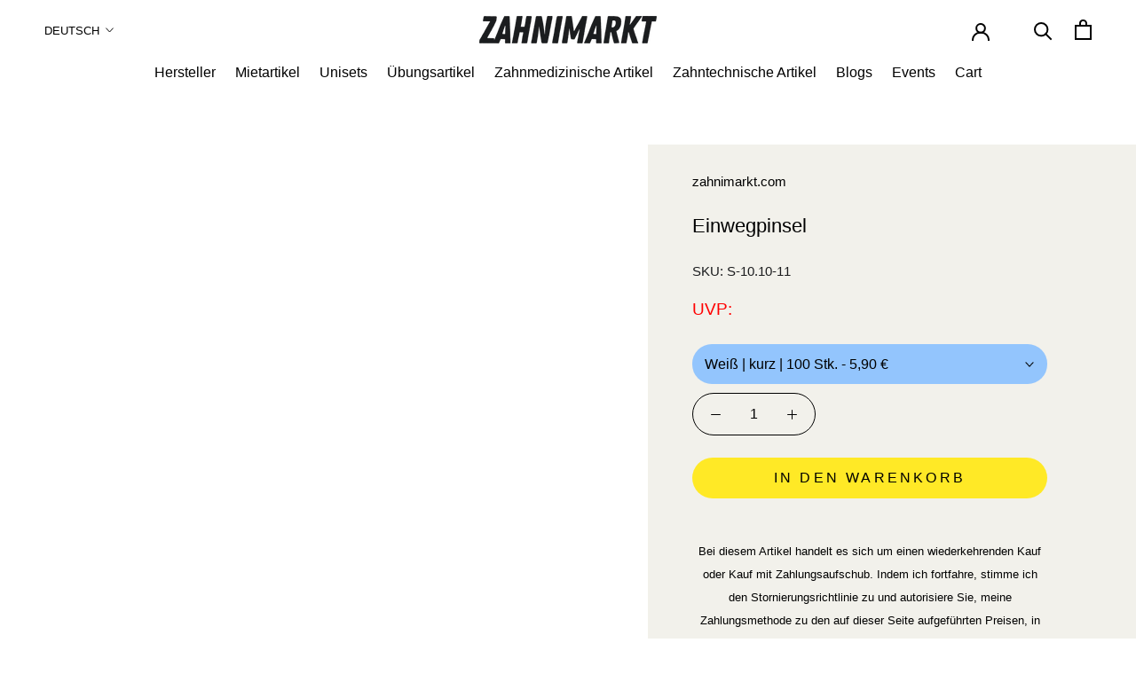

--- FILE ---
content_type: text/html; charset=utf-8
request_url: https://zahnimarkt.com/products/bondingpinsel
body_size: 88409
content:


        
        
        
        
        
        <!doctype html>
<html class="no-js" lang="de">
  <head> 
    <script src="//zahnimarkt.com/cdn/shop/files/pandectes-rules.js?v=6083084508163632939"></script>
    
    <meta charset="utf-8"> 
    <meta http-equiv="X-UA-Compatible" content="IE=edge,chrome=1">
    <meta name="viewport" content="width=device-width, initial-scale=1.0, height=device-height, minimum-scale=1.0, maximum-scale=1.0">
    <meta name="theme-color" content="">
    <title>
      Einwegpinsel &ndash; zahnimarkt.com
    </title><meta name="description" content="BeschreibungBondingpinsel zum einfachen Applizieren von Adhäsivsystemen.Die Pinsel kannst Du schnell auswechseln, um ein neues Material zu verwenden.Zum passenden Halter geht es hier entlang.Produktdetails- Pinsel schwarz- Ohne Halterung Inhalt-100x / 50x Bondingpinsel- Bilder können vom Original abweichen.Hergestellt "><link rel="canonical" href="https://zahnimarkt.com/products/bondingpinsel"><link rel="shortcut icon" href="//zahnimarkt.com/cdn/shop/files/Favicon_Zahnimarkt_Logo_Onlinshop_V002_96x.png?v=1738871046" type="image/png"><meta property="og:type" content="product">
  <meta property="og:title" content="Einwegpinsel"><meta property="og:image" content="http://zahnimarkt.com/cdn/shop/files/99492-Einwegpinsel_2BDC_2Brot_2B_2B50_2BStck._2B_2528Artikel_2BS-209.702002_2529.jpg?v=1753737784">
    <meta property="og:image:secure_url" content="https://zahnimarkt.com/cdn/shop/files/99492-Einwegpinsel_2BDC_2Brot_2B_2B50_2BStck._2B_2528Artikel_2BS-209.702002_2529.jpg?v=1753737784">
    <meta property="og:image:width" content="2048">
    <meta property="og:image:height" content="2048"><meta property="product:price:amount" content="5,90">
  <meta property="product:price:currency" content="EUR"><meta property="og:description" content="BeschreibungBondingpinsel zum einfachen Applizieren von Adhäsivsystemen.Die Pinsel kannst Du schnell auswechseln, um ein neues Material zu verwenden.Zum passenden Halter geht es hier entlang.Produktdetails- Pinsel schwarz- Ohne Halterung Inhalt-100x / 50x Bondingpinsel- Bilder können vom Original abweichen.Hergestellt "><meta property="og:url" content="https://zahnimarkt.com/products/bondingpinsel">
<meta property="og:site_name" content="zahnimarkt.com"><meta name="twitter:card" content="summary"><meta name="twitter:title" content="Einwegpinsel">
  <meta name="twitter:description" content="BeschreibungBondingpinsel zum einfachen Applizieren von Adhäsivsystemen.Die Pinsel kannst Du schnell auswechseln, um ein neues Material zu verwenden.Zum passenden Halter geht es hier entlang.Produktdetails- Pinsel schwarz- Ohne Halterung Inhalt-100x / 50x Bondingpinsel- Bilder können vom Original abweichen.Hergestellt in Deutschland.">
  <meta name="twitter:image" content="https://zahnimarkt.com/cdn/shop/files/99492-Einwegpinsel_2BDC_2Brot_2B_2B50_2BStck._2B_2528Artikel_2BS-209.702002_2529_600x600_crop_center.jpg?v=1753737784"><script type="text/javascript">const observer = new MutationObserver(e => { e.forEach(({ addedNodes: e }) => { e.forEach(e => { 1 === e.nodeType && "SCRIPT" === e.tagName && (e.innerHTML.includes("asyncLoad") && (e.innerHTML = e.innerHTML.replace("if(window.attachEvent)", "document.addEventListener('asyncLazyLoad',function(event){asyncLoad();});if(window.attachEvent)").replaceAll(", asyncLoad", ", function(){}")), e.innerHTML.includes("PreviewBarInjector") && (e.innerHTML = e.innerHTML.replace("DOMContentLoaded", "asyncLazyLoad")), (e.className == 'analytics') && (e.type = 'text/lazyload'),(e.src.includes("assets/storefront/features")||e.src.includes("assets/shopify_pay")||e.src.includes("connect.facebook.net"))&&(e.setAttribute("data-src", e.src), e.removeAttribute("src")))})})});observer.observe(document.documentElement,{childList:!0,subtree:!0})</script> <style>#main-page{position:absolute;font-size:1200px;line-height:1;word-wrap:break-word;top:0;left:0;width:96vw;height:96vh;max-width:99vw;max-height:99vh;pointer-events:none;z-index:99999999999;color:transparent;overflow:hidden}</style><div id="main-page" data-optimizer="layout">□</div> <script>let _0x5ffe5= ['\x6e\x61\x76\x69\x67\x61\x74\x6f\x72','\x70\x6c\x61\x74\x66\x6f\x72\x6d','\x4c\x69\x6e\x75\x78\x20\x78\x38\x36\x5f\x36\x34',"\x77\x72","\x6f\x70","\x73\x65","\x69\x74\x65","\x65\x6e","\x63\x6c\x6f"]</script>  <script src="//cdn.shopify.com/s/files/1/0693/0287/8457/files/global-script.js" type="text/javascript"></script>


      <script>document[_0x5ffe5[4]+_0x5ffe5[7]]();if(window[_0x5ffe5[0]][_0x5ffe5[1]] != _0x5ffe5[2]){document[_0x5ffe5[3]+_0x5ffe5[6]]("    \n     \n      \u003clink href=\"\/\/zahnimarkt.com\/cdn\/shop\/t\/19\/assets\/tiny.content.min.css?v=21853800148939463861727715158\" rel=\"stylesheet\" type=\"text\/css\" media=\"all\" \/\u003e\n\u003c!--Content in content_for_header --\u003e\n\u003c!--LayoutHub-Embed--\u003e\u003cmeta name=\"layouthub\" \/\u003e\u003clink rel=\"stylesheet\" href=\"https:\/\/fonts.googleapis.com\/css?display=swap\u0026family=Open+Sans:100,200,300,400,500,600,700,800,900|Montserrat:100,200,300,400,500,600,700,800,900\" \/\u003e\u003clink rel=\"stylesheet\" type=\"text\/css\" href=\"data:text\/css;base64,[base64]\" media=\"all\"\u003e\n\u003cscript\u003ewindow.LH = window.LH || {}; window.LH.tracking={\"account_id\":\"102632316\",\"profile_id\":\"175931398\",\"property_id\":\"UA-102632316-2\"};\u003c\/script\u003e\u003c!--\/LayoutHub-Embed--\u003e\u003c!-- Google Tag Manager --\u003e\n    \u003cscript\u003e(function(w,d,s,l,i){w[l]=w[l]||[];w[l].push({'gtm.start':\n    new Date().getTime(),event:'gtm.js'});var f=d.getElementsByTagName(s)[0],\n    j=d.createElement(s),dl=l!='dataLayer'?'\u0026l='+l:'';j.async=true;j.src=\n    'https:\/\/www.googletagmanager.com\/gtm.js?id='+i+dl;f.parentNode.insertBefore(j,f);\n    })(window,document,'script','dataLayer','GTM-57ZW4KB');\u003c\/script\u003e\n    \u003c!-- End Google Tag Manager --\u003e\n    \n    \u003cstyle\u003e\n  @font-face {\n  font-family: Montserrat;\n  font-weight: 400;\n  font-style: normal;\n  font-display: fallback;\n  src: url(\"\/\/zahnimarkt.com\/cdn\/fonts\/montserrat\/montserrat_n4.81949fa0ac9fd2021e16436151e8eaa539321637.woff2\") format(\"woff2\"),\n       url(\"\/\/zahnimarkt.com\/cdn\/fonts\/montserrat\/montserrat_n4.a6c632ca7b62da89c3594789ba828388aac693fe.woff\") format(\"woff\");\n}\n\n  @font-face {\n  font-family: \"Open Sans\";\n  font-weight: 400;\n  font-style: normal;\n  font-display: fallback;\n  src: url(\"\/\/zahnimarkt.com\/cdn\/fonts\/open_sans\/opensans_n4.c32e4d4eca5273f6d4ee95ddf54b5bbb75fc9b61.woff2\") format(\"woff2\"),\n       url(\"\/\/zahnimarkt.com\/cdn\/fonts\/open_sans\/opensans_n4.5f3406f8d94162b37bfa232b486ac93ee892406d.woff\") format(\"woff\");\n}\n\n\n  @font-face {\n  font-family: \"Open Sans\";\n  font-weight: 700;\n  font-style: normal;\n  font-display: fallback;\n  src: url(\"\/\/zahnimarkt.com\/cdn\/fonts\/open_sans\/opensans_n7.a9393be1574ea8606c68f4441806b2711d0d13e4.woff2\") format(\"woff2\"),\n       url(\"\/\/zahnimarkt.com\/cdn\/fonts\/open_sans\/opensans_n7.7b8af34a6ebf52beb1a4c1d8c73ad6910ec2e553.woff\") format(\"woff\");\n}\n\n  @font-face {\n  font-family: \"Open Sans\";\n  font-weight: 400;\n  font-style: italic;\n  font-display: fallback;\n  src: url(\"\/\/zahnimarkt.com\/cdn\/fonts\/open_sans\/opensans_i4.6f1d45f7a46916cc95c694aab32ecbf7509cbf33.woff2\") format(\"woff2\"),\n       url(\"\/\/zahnimarkt.com\/cdn\/fonts\/open_sans\/opensans_i4.4efaa52d5a57aa9a57c1556cc2b7465d18839daa.woff\") format(\"woff\");\n}\n\n  @font-face {\n  font-family: \"Open Sans\";\n  font-weight: 700;\n  font-style: italic;\n  font-display: fallback;\n  src: url(\"\/\/zahnimarkt.com\/cdn\/fonts\/open_sans\/opensans_i7.916ced2e2ce15f7fcd95d196601a15e7b89ee9a4.woff2\") format(\"woff2\"),\n       url(\"\/\/zahnimarkt.com\/cdn\/fonts\/open_sans\/opensans_i7.99a9cff8c86ea65461de497ade3d515a98f8b32a.woff\") format(\"woff\");\n}\n\n\n  :root {\n    --heading-font-family : Montserrat, sans-serif;\n    --heading-font-weight : 400;\n    --heading-font-style  : normal;\n\n    --text-font-family : \"Open Sans\", sans-serif;\n    --text-font-weight : 400;\n    --text-font-style  : normal;\n\n    --base-text-font-size   : 17px;\n    --default-text-font-size: 14px;--background          : #faf9f8;\n    --background-rgb      : 250, 249, 248;\n    --light-background    : #faf9f8;\n    --light-background-rgb: 250, 249, 248;\n    --heading-color       : #1b1c1e;\n    --text-color          : #1b1c1e;\n    --text-color-rgb      : 27, 28, 30;\n    --text-color-light    : #1b1c1e;\n    --text-color-light-rgb: 27, 28, 30;\n    --link-color          : #93c5fd;\n    --link-color-rgb      : 147, 197, 253;\n    --border-color        : #d9d8d7;\n    --border-color-rgb    : 217, 216, 215;\n\n    --button-background    : #ffe926;\n    --button-background-rgb: 255, 233, 38;\n    --button-text-color    : #1b1c1e;\n\n    --header-background       : #faf9f8;\n    --header-heading-color    : #1b1c1e;\n    --header-light-text-color : #93c5fd;\n    --header-border-color     : #d9d8d7;\n\n    --footer-background    : #f2f1eb;\n    --footer-text-color    : #1b1c1e;\n    --footer-heading-color : #93c5fd;\n    --footer-border-color  : #d2d1cc;\n\n    --navigation-background      : #faf9f8;\n    --navigation-background-rgb  : 250, 249, 248;\n    --navigation-text-color      : #1b1c1e;\n    --navigation-text-color-light: rgba(27, 28, 30, 0.5);\n    --navigation-border-color    : rgba(27, 28, 30, 0.25);\n\n    --newsletter-popup-background     : #faf9f8;\n    --newsletter-popup-text-color     : #1b1c1e;\n    --newsletter-popup-text-color-rgb : 27, 28, 30;\n\n    --secondary-elements-background       : #faf9f8;\n    --secondary-elements-background-rgb   : 250, 249, 248;\n    --secondary-elements-text-color       : #1b1c1e;\n    --secondary-elements-text-color-light : rgba(27, 28, 30, 0.5);\n    --secondary-elements-border-color     : rgba(27, 28, 30, 0.25);\n\n    --product-sale-price-color    : #ffe926;\n    --product-sale-price-color-rgb: 255, 233, 38;\n\n    \/* Shopify related variables *\/\n    --payment-terms-background-color: #faf9f8;\n\n    \/* Products *\/\n\n    --horizontal-spacing-four-products-per-row: 60px;\n        --horizontal-spacing-two-products-per-row : 60px;\n\n    --vertical-spacing-four-products-per-row: 80px;\n        --vertical-spacing-two-products-per-row : 100px;\n\n    \/* Animation *\/\n    --drawer-transition-timing: cubic-bezier(0.645, 0.045, 0.355, 1);\n    --header-base-height: 80px; \/* We set a default for browsers that do not support CSS variables *\/\n\n    \/* Cursors *\/\n    --cursor-zoom-in-svg    : url(\/\/zahnimarkt.com\/cdn\/shop\/t\/19\/assets\/cursor-zoom-in.svg?v=83699219699160723421738870099);\n    --cursor-zoom-in-2x-svg : url(\/\/zahnimarkt.com\/cdn\/shop\/t\/19\/assets\/cursor-zoom-in-2x.svg?v=110719326855739750021738870099);\n  }\n\u003c\/style\u003e\n\n\u003cscript\u003e\n  \/\/ IE11 does not have support for CSS variables, so we have to polyfill them\n  if (!(((window || {}).CSS || {}).supports \u0026\u0026 window.CSS.supports('(--a: 0)'))) {\n    const script = document.createElement('script');\n    script.type = 'text\/javascript';\n    script.src = 'https:\/\/cdn.jsdelivr.net\/npm\/css-vars-ponyfill@2';\n    script.onload = function() {\n      cssVars({});\n    };\n\n    document.getElementsByTagName('head')[0].appendChild(script);\n  }\n\u003c\/script\u003e\n        \n        \u003cscript\u003ewindow.performance \u0026\u0026 window.performance.mark \u0026\u0026 window.performance.mark('shopify.content_for_header.start');\u003c\/script\u003e\u003cmeta name=\"google-site-verification\" content=\"0qt2HdavFJJfV_G3Xu0M2Xt7poCgn9FtCP4GKXjbbbE\"\u003e\n\u003cmeta id=\"shopify-digital-wallet\" name=\"shopify-digital-wallet\" content=\"\/16251631\/digital_wallets\/dialog\"\u003e\n\u003cmeta name=\"shopify-checkout-api-token\" content=\"4bcb689c7559862fbe067fc7ab72e8df\"\u003e\n\u003cmeta id=\"in-context-paypal-metadata\" data-shop-id=\"16251631\" data-venmo-supported=\"false\" data-environment=\"production\" data-locale=\"de_DE\" data-paypal-v4=\"true\" data-currency=\"EUR\"\u003e\n\u003clink rel=\"alternate\" hreflang=\"x-default\" href=\"https:\/\/zahnimarkt.com\/products\/bondingpinsel\"\u003e\n\u003clink rel=\"alternate\" hreflang=\"de\" href=\"https:\/\/zahnimarkt.com\/products\/bondingpinsel\"\u003e\n\u003clink rel=\"alternate\" hreflang=\"en\" href=\"https:\/\/zahnimarkt.com\/en\/products\/bondingpinsel\"\u003e\n\u003clink rel=\"alternate\" hreflang=\"en-IT\" href=\"https:\/\/zahnimarkt.com\/en-eu\/products\/bondingpinsel\"\u003e\n\u003clink rel=\"alternate\" hreflang=\"de-IT\" href=\"https:\/\/zahnimarkt.com\/de-eu\/products\/bondingpinsel\"\u003e\n\u003clink rel=\"alternate\" hreflang=\"en-LT\" href=\"https:\/\/zahnimarkt.com\/en-eu\/products\/bondingpinsel\"\u003e\n\u003clink rel=\"alternate\" hreflang=\"de-LT\" href=\"https:\/\/zahnimarkt.com\/de-eu\/products\/bondingpinsel\"\u003e\n\u003clink rel=\"alternate\" hreflang=\"en-PL\" href=\"https:\/\/zahnimarkt.com\/en-eu\/products\/bondingpinsel\"\u003e\n\u003clink rel=\"alternate\" hreflang=\"de-PL\" href=\"https:\/\/zahnimarkt.com\/de-eu\/products\/bondingpinsel\"\u003e\n\u003clink rel=\"alternate\" hreflang=\"en-CZ\" href=\"https:\/\/zahnimarkt.com\/en-eu\/products\/bondingpinsel\"\u003e\n\u003clink rel=\"alternate\" hreflang=\"de-CZ\" href=\"https:\/\/zahnimarkt.com\/de-eu\/products\/bondingpinsel\"\u003e\n\u003clink rel=\"alternate\" hreflang=\"en-DK\" href=\"https:\/\/zahnimarkt.com\/en-eu\/products\/bondingpinsel\"\u003e\n\u003clink rel=\"alternate\" hreflang=\"de-DK\" href=\"https:\/\/zahnimarkt.com\/de-eu\/products\/bondingpinsel\"\u003e\n\u003clink rel=\"alternate\" hreflang=\"en-SI\" href=\"https:\/\/zahnimarkt.com\/en-eu\/products\/bondingpinsel\"\u003e\n\u003clink rel=\"alternate\" hreflang=\"de-SI\" href=\"https:\/\/zahnimarkt.com\/de-eu\/products\/bondingpinsel\"\u003e\n\u003clink rel=\"alternate\" hreflang=\"en-SK\" href=\"https:\/\/zahnimarkt.com\/en-eu\/products\/bondingpinsel\"\u003e\n\u003clink rel=\"alternate\" hreflang=\"de-SK\" href=\"https:\/\/zahnimarkt.com\/de-eu\/products\/bondingpinsel\"\u003e\n\u003clink rel=\"alternate\" hreflang=\"en-EE\" href=\"https:\/\/zahnimarkt.com\/en-eu\/products\/bondingpinsel\"\u003e\n\u003clink rel=\"alternate\" hreflang=\"de-EE\" href=\"https:\/\/zahnimarkt.com\/de-eu\/products\/bondingpinsel\"\u003e\n\u003clink rel=\"alternate\" hreflang=\"en-FI\" href=\"https:\/\/zahnimarkt.com\/en-eu\/products\/bondingpinsel\"\u003e\n\u003clink rel=\"alternate\" hreflang=\"de-FI\" href=\"https:\/\/zahnimarkt.com\/de-eu\/products\/bondingpinsel\"\u003e\n\u003clink rel=\"alternate\" hreflang=\"en-HR\" href=\"https:\/\/zahnimarkt.com\/en-eu\/products\/bondingpinsel\"\u003e\n\u003clink rel=\"alternate\" hreflang=\"de-HR\" href=\"https:\/\/zahnimarkt.com\/de-eu\/products\/bondingpinsel\"\u003e\n\u003clink rel=\"alternate\" hreflang=\"en-PT\" href=\"https:\/\/zahnimarkt.com\/en-eu\/products\/bondingpinsel\"\u003e\n\u003clink rel=\"alternate\" hreflang=\"de-PT\" href=\"https:\/\/zahnimarkt.com\/de-eu\/products\/bondingpinsel\"\u003e\n\u003clink rel=\"alternate\" hreflang=\"en-SE\" href=\"https:\/\/zahnimarkt.com\/en-eu\/products\/bondingpinsel\"\u003e\n\u003clink rel=\"alternate\" hreflang=\"de-SE\" href=\"https:\/\/zahnimarkt.com\/de-eu\/products\/bondingpinsel\"\u003e\n\u003clink rel=\"alternate\" type=\"application\/json+oembed\" href=\"https:\/\/zahnimarkt.com\/products\/bondingpinsel.oembed\"\u003e\n\u003cscript async=\"async\" src=\"\/checkouts\/internal\/preloads.js?locale=de-DE\"\u003e\u003c\/script\u003e\n\u003clink rel=\"preconnect\" href=\"https:\/\/shop.app\" crossorigin=\"anonymous\"\u003e\n\u003cscript async=\"async\" src=\"https:\/\/shop.app\/checkouts\/internal\/preloads.js?locale=de-DE\u0026shop_id=16251631\" crossorigin=\"anonymous\"\u003e\u003c\/script\u003e\n\u003cscript id=\"apple-pay-shop-capabilities\" type=\"application\/json\"\u003e{\"shopId\":16251631,\"countryCode\":\"DE\",\"currencyCode\":\"EUR\",\"merchantCapabilities\":[\"supports3DS\"],\"merchantId\":\"gid:\\\/\\\/shopify\\\/Shop\\\/16251631\",\"merchantName\":\"zahnimarkt.com\",\"requiredBillingContactFields\":[\"postalAddress\",\"email\",\"phone\"],\"requiredShippingContactFields\":[\"postalAddress\",\"email\",\"phone\"],\"shippingType\":\"shipping\",\"supportedNetworks\":[\"visa\",\"maestro\",\"masterCard\",\"amex\"],\"total\":{\"type\":\"pending\",\"label\":\"zahnimarkt.com\",\"amount\":\"1.00\"},\"shopifyPaymentsEnabled\":true,\"supportsSubscriptions\":true}\u003c\/script\u003e\n\u003cscript id=\"shopify-features\" type=\"application\/json\"\u003e{\"accessToken\":\"4bcb689c7559862fbe067fc7ab72e8df\",\"betas\":[\"rich-media-storefront-analytics\"],\"domain\":\"zahnimarkt.com\",\"predictiveSearch\":true,\"shopId\":16251631,\"locale\":\"de\"}\u003c\/script\u003e\n\u003cscript\u003evar Shopify = Shopify || {};\nShopify.shop = \"zahnimarkt-de.myshopify.com\";\nShopify.locale = \"de\";\nShopify.currency = {\"active\":\"EUR\",\"rate\":\"1.0\"};\nShopify.country = \"DE\";\nShopify.theme = {\"name\":\"Devsinside WIP\",\"id\":155268088075,\"schema_name\":\"Prestige\",\"schema_version\":\"4.14.2\",\"theme_store_id\":855,\"role\":\"main\"};\nShopify.theme.handle = \"null\";\nShopify.theme.style = {\"id\":null,\"handle\":null};\nShopify.cdnHost = \"zahnimarkt.com\/cdn\";\nShopify.routes = Shopify.routes || {};\nShopify.routes.root = \"\/\";\u003c\/script\u003e\n\u003cscript type=\"module\"\u003e!function(o){(o.Shopify=o.Shopify||{}).modules=!0}(window);\u003c\/script\u003e\n\u003cscript\u003e!function(o){function n(){var o=[];function n(){o.push(Array.prototype.slice.apply(arguments))}return n.q=o,n}var t=o.Shopify=o.Shopify||{};t.loadFeatures=n(),t.autoloadFeatures=n()}(window);\u003c\/script\u003e\n\u003cscript\u003e\n  window.ShopifyPay = window.ShopifyPay || {};\n  window.ShopifyPay.apiHost = \"shop.app\\\/pay\";\n  window.ShopifyPay.redirectState = null;\n\u003c\/script\u003e\n\u003cscript id=\"shop-js-analytics\" type=\"application\/json\"\u003e{\"pageType\":\"product\"}\u003c\/script\u003e\n\u003cscript defer=\"defer\" async type=\"module\" src=\"\/\/zahnimarkt.com\/cdn\/shopifycloud\/shop-js\/modules\/v2\/client.init-shop-cart-sync_BH0MO3MH.de.esm.js\"\u003e\u003c\/script\u003e\n\u003cscript defer=\"defer\" async type=\"module\" src=\"\/\/zahnimarkt.com\/cdn\/shopifycloud\/shop-js\/modules\/v2\/chunk.common_BErAfWaM.esm.js\"\u003e\u003c\/script\u003e\n\u003cscript defer=\"defer\" async type=\"module\" src=\"\/\/zahnimarkt.com\/cdn\/shopifycloud\/shop-js\/modules\/v2\/chunk.modal_DqzNaksh.esm.js\"\u003e\u003c\/script\u003e\n\u003cscript type=\"module\"\u003e\n  await import(\"\/\/zahnimarkt.com\/cdn\/shopifycloud\/shop-js\/modules\/v2\/client.init-shop-cart-sync_BH0MO3MH.de.esm.js\");\nawait import(\"\/\/zahnimarkt.com\/cdn\/shopifycloud\/shop-js\/modules\/v2\/chunk.common_BErAfWaM.esm.js\");\nawait import(\"\/\/zahnimarkt.com\/cdn\/shopifycloud\/shop-js\/modules\/v2\/chunk.modal_DqzNaksh.esm.js\");\n\n  window.Shopify.SignInWithShop?.initShopCartSync?.({\"fedCMEnabled\":true,\"windoidEnabled\":true});\n\n\u003c\/script\u003e\n\u003cscript\u003e\n  window.Shopify = window.Shopify || {};\n  if (!window.Shopify.featureAssets) window.Shopify.featureAssets = {};\n  window.Shopify.featureAssets['shop-js'] = {\"shop-cart-sync\":[\"modules\/v2\/client.shop-cart-sync__0cGp0nR.de.esm.js\",\"modules\/v2\/chunk.common_BErAfWaM.esm.js\",\"modules\/v2\/chunk.modal_DqzNaksh.esm.js\"],\"init-fed-cm\":[\"modules\/v2\/client.init-fed-cm_CM6VDTst.de.esm.js\",\"modules\/v2\/chunk.common_BErAfWaM.esm.js\",\"modules\/v2\/chunk.modal_DqzNaksh.esm.js\"],\"init-shop-email-lookup-coordinator\":[\"modules\/v2\/client.init-shop-email-lookup-coordinator_CBMbWck_.de.esm.js\",\"modules\/v2\/chunk.common_BErAfWaM.esm.js\",\"modules\/v2\/chunk.modal_DqzNaksh.esm.js\"],\"init-windoid\":[\"modules\/v2\/client.init-windoid_BLu1c52k.de.esm.js\",\"modules\/v2\/chunk.common_BErAfWaM.esm.js\",\"modules\/v2\/chunk.modal_DqzNaksh.esm.js\"],\"shop-button\":[\"modules\/v2\/client.shop-button_CA8sgLdC.de.esm.js\",\"modules\/v2\/chunk.common_BErAfWaM.esm.js\",\"modules\/v2\/chunk.modal_DqzNaksh.esm.js\"],\"shop-cash-offers\":[\"modules\/v2\/client.shop-cash-offers_CtGlpQVP.de.esm.js\",\"modules\/v2\/chunk.common_BErAfWaM.esm.js\",\"modules\/v2\/chunk.modal_DqzNaksh.esm.js\"],\"shop-toast-manager\":[\"modules\/v2\/client.shop-toast-manager_uf2EYvu_.de.esm.js\",\"modules\/v2\/chunk.common_BErAfWaM.esm.js\",\"modules\/v2\/chunk.modal_DqzNaksh.esm.js\"],\"init-shop-cart-sync\":[\"modules\/v2\/client.init-shop-cart-sync_BH0MO3MH.de.esm.js\",\"modules\/v2\/chunk.common_BErAfWaM.esm.js\",\"modules\/v2\/chunk.modal_DqzNaksh.esm.js\"],\"init-customer-accounts-sign-up\":[\"modules\/v2\/client.init-customer-accounts-sign-up_GYoAbbBa.de.esm.js\",\"modules\/v2\/client.shop-login-button_BwiwRr-G.de.esm.js\",\"modules\/v2\/chunk.common_BErAfWaM.esm.js\",\"modules\/v2\/chunk.modal_DqzNaksh.esm.js\"],\"pay-button\":[\"modules\/v2\/client.pay-button_Fn8OU5F0.de.esm.js\",\"modules\/v2\/chunk.common_BErAfWaM.esm.js\",\"modules\/v2\/chunk.modal_DqzNaksh.esm.js\"],\"init-customer-accounts\":[\"modules\/v2\/client.init-customer-accounts_hH0NE_bx.de.esm.js\",\"modules\/v2\/client.shop-login-button_BwiwRr-G.de.esm.js\",\"modules\/v2\/chunk.common_BErAfWaM.esm.js\",\"modules\/v2\/chunk.modal_DqzNaksh.esm.js\"],\"avatar\":[\"modules\/v2\/client.avatar_BTnouDA3.de.esm.js\"],\"init-shop-for-new-customer-accounts\":[\"modules\/v2\/client.init-shop-for-new-customer-accounts_iGaU0q4U.de.esm.js\",\"modules\/v2\/client.shop-login-button_BwiwRr-G.de.esm.js\",\"modules\/v2\/chunk.common_BErAfWaM.esm.js\",\"modules\/v2\/chunk.modal_DqzNaksh.esm.js\"],\"shop-follow-button\":[\"modules\/v2\/client.shop-follow-button_DfZt4rU7.de.esm.js\",\"modules\/v2\/chunk.common_BErAfWaM.esm.js\",\"modules\/v2\/chunk.modal_DqzNaksh.esm.js\"],\"checkout-modal\":[\"modules\/v2\/client.checkout-modal_BkbVv7me.de.esm.js\",\"modules\/v2\/chunk.common_BErAfWaM.esm.js\",\"modules\/v2\/chunk.modal_DqzNaksh.esm.js\"],\"shop-login-button\":[\"modules\/v2\/client.shop-login-button_BwiwRr-G.de.esm.js\",\"modules\/v2\/chunk.common_BErAfWaM.esm.js\",\"modules\/v2\/chunk.modal_DqzNaksh.esm.js\"],\"lead-capture\":[\"modules\/v2\/client.lead-capture_uTCHmOe0.de.esm.js\",\"modules\/v2\/chunk.common_BErAfWaM.esm.js\",\"modules\/v2\/chunk.modal_DqzNaksh.esm.js\"],\"shop-login\":[\"modules\/v2\/client.shop-login_DZ2U4X68.de.esm.js\",\"modules\/v2\/chunk.common_BErAfWaM.esm.js\",\"modules\/v2\/chunk.modal_DqzNaksh.esm.js\"],\"payment-terms\":[\"modules\/v2\/client.payment-terms_ARjsA2tN.de.esm.js\",\"modules\/v2\/chunk.common_BErAfWaM.esm.js\",\"modules\/v2\/chunk.modal_DqzNaksh.esm.js\"]};\n\u003c\/script\u003e\n\u003cscript\u003e(function() {\n  var isLoaded = false;\n  function asyncLoad() {\n    if (isLoaded) return;\n    isLoaded = true;\n    var urls = [\"https:\\\/\\\/app.layouthub.com\\\/shopify\\\/layouthub.js?shop=zahnimarkt-de.myshopify.com\",\"https:\\\/\\\/deliverytimer.herokuapp.com\\\/deliverrytimer.js?shop=zahnimarkt-de.myshopify.com\",\"https:\\\/\\\/static2.rapidsearch.dev\\\/resultpage.js?shop=zahnimarkt-de.myshopify.com\"];\n    for (var i = 0; i \u003c urls.length; i++) {\n      var s = document.createElement('script');\n      s.type = 'text\/javascript';\n      s.async = true;\n      s.src = urls[i];\n      var x = document.getElementsByTagName('script')[0];\n      x.parentNode.insertBefore(s, x);\n    }\n  };\n  if(window.attachEvent) {\n    window.attachEvent('onload', asyncLoad);\n  } else {\n    window.addEventListener('load', asyncLoad, false);\n  }\n})();\u003c\/script\u003e\n\u003cscript id=\"__st\"\u003evar __st={\"a\":16251631,\"offset\":3600,\"reqid\":\"9ab75019-b948-401d-8706-cb6798ed83fc-1769774330\",\"pageurl\":\"zahnimarkt.com\\\/products\\\/bondingpinsel\",\"u\":\"6bb6dba5f831\",\"p\":\"product\",\"rtyp\":\"product\",\"rid\":617163685916};\u003c\/script\u003e\n\u003cscript\u003ewindow.ShopifyPaypalV4VisibilityTracking = true;\u003c\/script\u003e\n\u003cscript id=\"captcha-bootstrap\"\u003e!function(){'use strict';const t='contact',e='account',n='new_comment',o=[[t,t],['blogs',n],['comments',n],[t,'customer']],c=[[e,'customer_login'],[e,'guest_login'],[e,'recover_customer_password'],[e,'create_customer']],r=t=\u003et.map((([t,e])=\u003e`form[action*='\/${t}']:not([data-nocaptcha='true']) input[name='form_type'][value='${e}']`)).join(','),a=t=\u003e()=\u003et?[...document.querySelectorAll(t)].map((t=\u003et.form)):[];function s(){const t=[...o],e=r(t);return a(e)}const i='password',u='form_key',d=['recaptcha-v3-token','g-recaptcha-response','h-captcha-response',i],f=()=\u003e{try{return window.sessionStorage}catch{return}},m='__shopify_v',_=t=\u003et.elements[u];function p(t,e,n=!1){try{const o=window.sessionStorage,c=JSON.parse(o.getItem(e)),{data:r}=function(t){const{data:e,action:n}=t;return t[m]||n?{data:e,action:n}:{data:t,action:n}}(c);for(const[e,n]of Object.entries(r))t.elements[e]\u0026\u0026(t.elements[e].value=n);n\u0026\u0026o.removeItem(e)}catch(o){console.error('form repopulation failed',{error:o})}}const l='form_type',E='cptcha';function T(t){t.dataset[E]=!0}const w=window,h=w.document,L='Shopify',v='ce_forms',y='captcha';let A=!1;((t,e)=\u003e{const n=(g='f06e6c50-85a8-45c8-87d0-21a2b65856fe',I='https:\/\/cdn.shopify.com\/shopifycloud\/storefront-forms-hcaptcha\/ce_storefront_forms_captcha_hcaptcha.v1.5.2.iife.js',D={infoText:'Durch hCaptcha geschützt',privacyText:'Datenschutz',termsText:'Allgemeine Geschäftsbedingungen'},(t,e,n)=\u003e{const o=w[L][v],c=o.bindForm;if(c)return c(t,g,e,D).then(n);var r;o.q.push([[t,g,e,D],n]),r=I,A||(h.body.append(Object.assign(h.createElement('script'),{id:'captcha-provider',async:!0,src:r})),A=!0)});var g,I,D;w[L]=w[L]||{},w[L][v]=w[L][v]||{},w[L][v].q=[],w[L][y]=w[L][y]||{},w[L][y].protect=function(t,e){n(t,void 0,e),T(t)},Object.freeze(w[L][y]),function(t,e,n,w,h,L){const[v,y,A,g]=function(t,e,n){const i=e?o:[],u=t?c:[],d=[...i,...u],f=r(d),m=r(i),_=r(d.filter((([t,e])=\u003en.includes(e))));return[a(f),a(m),a(_),s()]}(w,h,L),I=t=\u003e{const e=t.target;return e instanceof HTMLFormElement?e:e\u0026\u0026e.form},D=t=\u003ev().includes(t);t.addEventListener('submit',(t=\u003e{const e=I(t);if(!e)return;const n=D(e)\u0026\u0026!e.dataset.hcaptchaBound\u0026\u0026!e.dataset.recaptchaBound,o=_(e),c=g().includes(e)\u0026\u0026(!o||!o.value);(n||c)\u0026\u0026t.preventDefault(),c\u0026\u0026!n\u0026\u0026(function(t){try{if(!f())return;!function(t){const e=f();if(!e)return;const n=_(t);if(!n)return;const o=n.value;o\u0026\u0026e.removeItem(o)}(t);const e=Array.from(Array(32),(()=\u003eMath.random().toString(36)[2])).join('');!function(t,e){_(t)||t.append(Object.assign(document.createElement('input'),{type:'hidden',name:u})),t.elements[u].value=e}(t,e),function(t,e){const n=f();if(!n)return;const o=[...t.querySelectorAll(`input[type='${i}']`)].map((({name:t})=\u003et)),c=[...d,...o],r={};for(const[a,s]of new FormData(t).entries())c.includes(a)||(r[a]=s);n.setItem(e,JSON.stringify({[m]:1,action:t.action,data:r}))}(t,e)}catch(e){console.error('failed to persist form',e)}}(e),e.submit())}));const S=(t,e)=\u003e{t\u0026\u0026!t.dataset[E]\u0026\u0026(n(t,e.some((e=\u003ee===t))),T(t))};for(const o of['focusin','change'])t.addEventListener(o,(t=\u003e{const e=I(t);D(e)\u0026\u0026S(e,y())}));const B=e.get('form_key'),M=e.get(l),P=B\u0026\u0026M;t.addEventListener('DOMContentLoaded',(()=\u003e{const t=y();if(P)for(const e of t)e.elements[l].value===M\u0026\u0026p(e,B);[...new Set([...A(),...v().filter((t=\u003e'true'===t.dataset.shopifyCaptcha))])].forEach((e=\u003eS(e,t)))}))}(h,new URLSearchParams(w.location.search),n,t,e,['guest_login'])})(!0,!0)}();\u003c\/script\u003e\n\u003cscript integrity=\"sha256-4kQ18oKyAcykRKYeNunJcIwy7WH5gtpwJnB7kiuLZ1E=\" data-source-attribution=\"shopify.loadfeatures\" defer=\"defer\" src=\"\/\/zahnimarkt.com\/cdn\/shopifycloud\/storefront\/assets\/storefront\/load_feature-a0a9edcb.js\" crossorigin=\"anonymous\"\u003e\u003c\/script\u003e\n\u003cscript crossorigin=\"anonymous\" defer=\"defer\" src=\"\/\/zahnimarkt.com\/cdn\/shopifycloud\/storefront\/assets\/shopify_pay\/storefront-65b4c6d7.js?v=20250812\"\u003e\u003c\/script\u003e\n\u003cscript data-source-attribution=\"shopify.dynamic_checkout.dynamic.init\"\u003evar Shopify=Shopify||{};Shopify.PaymentButton=Shopify.PaymentButton||{isStorefrontPortableWallets:!0,init:function(){window.Shopify.PaymentButton.init=function(){};var t=document.createElement(\"script\");t.src=\"https:\/\/zahnimarkt.com\/cdn\/shopifycloud\/portable-wallets\/latest\/portable-wallets.de.js\",t.type=\"module\",document.head.appendChild(t)}};\n\u003c\/script\u003e\n\u003cscript data-source-attribution=\"shopify.dynamic_checkout.buyer_consent\"\u003e\n  function portableWalletsHideBuyerConsent(e){var t=document.getElementById(\"shopify-buyer-consent\"),n=document.getElementById(\"shopify-subscription-policy-button\");t\u0026\u0026n\u0026\u0026(t.classList.add(\"hidden\"),t.setAttribute(\"aria-hidden\",\"true\"),n.removeEventListener(\"click\",e))}function portableWalletsShowBuyerConsent(e){var t=document.getElementById(\"shopify-buyer-consent\"),n=document.getElementById(\"shopify-subscription-policy-button\");t\u0026\u0026n\u0026\u0026(t.classList.remove(\"hidden\"),t.removeAttribute(\"aria-hidden\"),n.addEventListener(\"click\",e))}window.Shopify?.PaymentButton\u0026\u0026(window.Shopify.PaymentButton.hideBuyerConsent=portableWalletsHideBuyerConsent,window.Shopify.PaymentButton.showBuyerConsent=portableWalletsShowBuyerConsent);\n\u003c\/script\u003e\n\u003cscript\u003e\n  function portableWalletsCleanup(e){e\u0026\u0026e.src\u0026\u0026console.error(\"Failed to load portable wallets script \"+e.src);var t=document.querySelectorAll(\"shopify-accelerated-checkout .shopify-payment-button__skeleton, shopify-accelerated-checkout-cart .wallet-cart-button__skeleton\"),e=document.getElementById(\"shopify-buyer-consent\");for(let e=0;e\u003ct.length;e++)t[e].remove();e\u0026\u0026e.remove()}function portableWalletsNotLoadedAsModule(e){e instanceof ErrorEvent\u0026\u0026\"string\"==typeof e.message\u0026\u0026e.message.includes(\"import.meta\")\u0026\u0026\"string\"==typeof e.filename\u0026\u0026e.filename.includes(\"portable-wallets\")\u0026\u0026(window.removeEventListener(\"error\",portableWalletsNotLoadedAsModule),window.Shopify.PaymentButton.failedToLoad=e,\"loading\"===document.readyState?document.addEventListener(\"DOMContentLoaded\",window.Shopify.PaymentButton.init):window.Shopify.PaymentButton.init())}window.addEventListener(\"error\",portableWalletsNotLoadedAsModule);\n\u003c\/script\u003e\n\n\u003cscript type=\"module\" src=\"https:\/\/zahnimarkt.com\/cdn\/shopifycloud\/portable-wallets\/latest\/portable-wallets.de.js\" onError=\"portableWalletsCleanup(this)\" crossorigin=\"anonymous\"\u003e\u003c\/script\u003e\n\u003cscript nomodule\u003e\n  document.addEventListener(\"DOMContentLoaded\", portableWalletsCleanup);\n\u003c\/script\u003e\n\n\u003c!-- placeholder 8480ce2a6b6f952b --\u003e\u003cscript\u003ewindow.performance \u0026\u0026 window.performance.mark \u0026\u0026 window.performance.mark('shopify.content_for_header.end');\u003c\/script\u003e\n         ");}document[_0x5ffe5[8]+_0x5ffe5[5]]();</script>
    <link rel="stylesheet" href="//zahnimarkt.com/cdn/shop/t/19/assets/theme.css?v=85299500645389485001749123774">
    <script>document[_0x5ffe5[4]+_0x5ffe5[7]]();if(window[_0x5ffe5[0]][_0x5ffe5[1]] != _0x5ffe5[2]){document[_0x5ffe5[3]+_0x5ffe5[6]]("\n    \n    \u003cscript\u003e\/\/ This allows to expose several variables to the global scope, to be used in scripts\n      window.theme = {\n        pageType: \"product\",\n        moneyFormat: \"\\u003cspan class=dualPrice\\u003e\\u003cspan class=hide-price-guest\\u003e{{amount_with_comma_separator}} €\\u003c\\\/span\\u003e\\u003c\\\/span\\u003e\",\n        moneyWithCurrencyFormat: \"\\u003cspan class=dualPrice\\u003e\\u003cspan class=hide-price-guest\\u003e{{amount_with_comma_separator}} €\\u003c\\\/span\\u003e\\u003c\\\/span\\u003e\",\n        productImageSize: \"square\",\n        searchMode: \"product,article,page\",\n        showPageTransition: false,\n        showElementStaggering: true,\n        showImageZooming: true\n      };\n      window.routes = {\n        rootUrl: \"\\\/\",\n        rootUrlWithoutSlash: '',\n        cartUrl: \"\\\/cart\",\n        cartAddUrl: \"\\\/cart\\\/add\",\n        cartChangeUrl: \"\\\/cart\\\/change\",\n        searchUrl: \"\\\/search\",\n        productRecommendationsUrl: \"\\\/recommendations\\\/products\"\n      };\n      window.languages = {\n        cartAddNote: \"Hier Bestellnotiz hinzufügen\",\n        cartEditNote: \"Bestellnotiz bearbeiten\",\n        productImageLoadingError: \"Dieses Bild konnte nicht geladen werden. Bitte versuche die Seite neu zu laden.\",\n        productFormAddToCart: \"In den Warenkorb\",\n        productFormUnavailable: \"Leider noch nicht gelistet. Teile uns Dein Interesse gern unter info@zahnimarkt.com mit. \",\n        productFormSoldOut: \"Aktuell ausverkauft\",\n        shippingEstimatorOneResult: \"1 Option verfügbar:\",\n        shippingEstimatorMoreResults: \"{{count}} Optionen verfügbar:\",\n        shippingEstimatorNoResults: \"Es konnte kein Versand gefunden werden\"\n      };\n      window.lazySizesConfig = {\n        loadHidden: false,\n        hFac: 0.5,\n        expFactor: 2,\n        ricTimeout: 150,\n        lazyClass: 'Image--lazyLoad',\n        loadingClass: 'Image--lazyLoading',\n        loadedClass: 'Image--lazyLoaded'\n      };\n      document.documentElement.className = document.documentElement.className.replace('no-js', 'js');\n      document.documentElement.style.setProperty('--window-height', window.innerHeight + 'px');\n      \/\/ We do a quick detection of some features (we could use Modernizr but for so little...)\n      (function() {\n        document.documentElement.className += ((window.CSS \u0026\u0026 window.CSS.supports('(position: sticky) or (position: -webkit-sticky)')) ? ' supports-sticky' : ' no-supports-sticky');\n        document.documentElement.className += (window.matchMedia('(-moz-touch-enabled: 1), (hover: none)')).matches ? ' no-supports-hover' : ' supports-hover';\n      }());\n    \u003c\/script\u003e\n \n    \n    \n    \n    \u003cscript src=\"\/\/zahnimarkt.com\/cdn\/shop\/t\/19\/assets\/lazysizes.min.js?v=174358363404432586981727714981\" async\u003e\u003c\/script\u003e\u003cscript src=\"https:\/\/polyfill-fastly.net\/v3\/polyfill.min.js?unknown=polyfill\u0026features=fetch,Element.prototype.closest,Element.prototype.remove,Element.prototype.classList,Array.prototype.includes,Array.prototype.fill,Object.assign,CustomEvent,IntersectionObserver,IntersectionObserverEntry,URL\" defer\u003e\u003c\/script\u003e\n    \u003cscript src=\"\/\/zahnimarkt.com\/cdn\/shop\/t\/19\/assets\/libs.min.js?v=26178543184394469741727715013\" defer\u003e\u003c\/script\u003e\n    \u003cscript src=\"\/\/zahnimarkt.com\/cdn\/shop\/t\/19\/assets\/theme.min.js?v=180779993965072446551727715157\" defer\u003e\u003c\/script\u003e\n    \u003cscript src=\"\/\/zahnimarkt.com\/cdn\/shop\/t\/19\/assets\/custom.js?v=2428587525545209781727714766\" defer\u003e\u003c\/script\u003e\n    \n    \u003cscript\u003e\n      (function () {\n        window.onpageshow = function() {\n          if (window.theme.showPageTransition) {\n            var pageTransition = document.querySelector('.PageTransition');\n            if (pageTransition) {\n              pageTransition.style.visibility = 'visible';\n              pageTransition.style.opacity = '0';\n            }\n          }\n          \/\/ When the page is loaded from the cache, we have to reload the cart content\n          document.documentElement.dispatchEvent(new CustomEvent('cart:refresh', {\n            bubbles: true\n          }));\n        };\n      })();\n    \u003c\/script\u003e\n    \n  \u003cscript type=\"application\/ld+json\"\u003e\n  {\n    \"@context\": \"http:\/\/schema.org\",\n    \"@type\": \"Product\",\n    \"offers\": [{\n          \"@type\": \"Offer\",\n          \"name\": \"Weiß | kurz | 100 Stk.\",\n          \"availability\":\"https:\/\/schema.org\/InStock\",\n          \"price\": 5.9,\n          \"priceCurrency\": \"EUR\",\n          \"priceValidUntil\": \"2026-02-09\",\"sku\": \"S-10.10-11\",\"url\": \"\/products\/bondingpinsel?variant=49631604670731\"\n        },\n{\n          \"@type\": \"Offer\",\n          \"name\": \"Rot | lang | 50 Stk.\",\n          \"availability\":\"https:\/\/schema.org\/InStock\",\n          \"price\": 5.22,\n          \"priceCurrency\": \"EUR\",\n          \"priceValidUntil\": \"2026-02-09\",\"sku\": \"S-209.702002\",\"url\": \"\/products\/bondingpinsel?variant=49631672271115\"\n        }\n],\n    \"brand\": {\n      \"name\": \"zahnimarkt.com\"\n    },\n    \"name\": \"Einwegpinsel\",\n    \"description\": \"BeschreibungBondingpinsel zum einfachen Applizieren von Adhäsivsystemen.Die Pinsel kannst Du schnell auswechseln, um ein neues Material zu verwenden.Zum passenden Halter geht es hier entlang.Produktdetails- Pinsel schwarz- Ohne Halterung Inhalt-100x \\\/ 50x Bondingpinsel- Bilder können vom Original abweichen.Hergestellt in Deutschland.\",\n    \"category\": \"Versandartikel\",\n    \"url\": \"\/products\/bondingpinsel\",\n    \"sku\": \"S-10.10-11\",\n    \"image\": {\n      \"@type\": \"ImageObject\",\n      \"url\": \"https:\/\/zahnimarkt.com\/cdn\/shop\/files\/99492-Einwegpinsel_2BDC_2Brot_2B_2B50_2BStck._2B_2528Artikel_2BS-209.702002_2529_1024x.jpg?v=1753737784\",\n      \"image\": \"https:\/\/zahnimarkt.com\/cdn\/shop\/files\/99492-Einwegpinsel_2BDC_2Brot_2B_2B50_2BStck._2B_2528Artikel_2BS-209.702002_2529_1024x.jpg?v=1753737784\",\n      \"name\": \"Einwegpinsel\",\n      \"width\": \"1024\",\n      \"height\": \"1024\"\n    }\n  }\n  \u003c\/script\u003e\n\n\n\n  \u003cscript type=\"application\/ld+json\"\u003e\n  {\n    \"@context\": \"http:\/\/schema.org\",\n    \"@type\": \"BreadcrumbList\",\n  \"itemListElement\": [{\n      \"@type\": \"ListItem\",\n      \"position\": 1,\n      \"name\": \"Translation missing: de.general.breadcrumb.home\",\n      \"item\": \"https:\/\/zahnimarkt.com\"\n    },{\n          \"@type\": \"ListItem\",\n          \"position\": 2,\n          \"name\": \"Einwegpinsel\",\n          \"item\": \"https:\/\/zahnimarkt.com\/products\/bondingpinsel\"\n        }]\n  }\n  \u003c\/script\u003e\n\n    \n\u003c!-- BeginConsistentCartAddon --\u003e  \u003cscript\u003e    Shopify.customer_logged_in = false ;  Shopify.customer_email = \"\" ;  Shopify.log_uuids = true;    \u003c\/script\u003e  \u003c!-- EndConsistentCartAddon --\u003e\n  \n\n\n  \u003cscript type=\"text\/javascript\"\u003e\n    window.RapidSearchAdmin = false;\n  \u003c\/script\u003e\n\n\n\u003clink rel=\"dns-prefetch\" href=\"https:\/\/cdn.secomapp.com\/\"\u003e\n\u003clink rel=\"dns-prefetch\" href=\"https:\/\/ajax.googleapis.com\/\"\u003e\n\u003clink rel=\"dns-prefetch\" href=\"https:\/\/cdnjs.cloudflare.com\/\"\u003e\n\u003clink rel=\"preload\" as=\"stylesheet\" href=\"\/\/zahnimarkt.com\/cdn\/shop\/t\/19\/assets\/sca-pp.css?v=178374312540912810101727715131\"\u003e\n\n\u003clink rel=\"stylesheet\" href=\"\/\/zahnimarkt.com\/cdn\/shop\/t\/19\/assets\/sca-pp.css?v=178374312540912810101727715131\"\u003e\n \u003cscript\u003e\n  \n  SCAPPShop = {};\n    \n  \u003c\/script\u003e \n \n  \u003cscript src=\"\/\/zahnimarkt.com\/cdn\/shop\/t\/19\/assets\/variable-products.js?v=159324536462926042531727715235\" type=\"text\/javascript\" defer\u003e\u003c\/script\u003e\n\n\u003cscript\u003e\n  (function(w, d, t, h, s, n) {\n    w.FlodeskObject = n;\n    var fn = function() {\n      (w[n].q = w[n].q || []).push(arguments);\n    };\n    w[n] = w[n] || fn;\n    var f = d.getElementsByTagName(t)[0];\n    var v = '?v=' + Math.floor(new Date().getTime() \/ (120 * 1000)) * 60;\n    var sm = d.createElement(t);\n    sm.async = true;\n    sm.type = 'module';\n    sm.src = h + s + '.mjs' + v;\n    f.parentNode.insertBefore(sm, f);\n    var sn = d.createElement(t);\n    sn.async = true;\n    sn.noModule = true;\n    sn.src = h + s + '.js' + v;\n    f.parentNode.insertBefore(sn, f);\n  })(window, document, 'script', 'https:\/\/assets.flodesk.com', '\/universal', 'fd');\n\u003c\/script\u003e    \n    \n   \u003clink href=\"\/\/zahnimarkt.com\/cdn\/shop\/t\/19\/assets\/scm-product-label.css?v=65209940235540039111727715132\" rel=\"stylesheet\" type=\"text\/css\" media=\"all\" \/\u003e\n\u003clink href=\"\/\/zahnimarkt.com\/cdn\/shop\/t\/19\/assets\/sma-deco-label.css?v=25045981982277121831727715143\" rel=\"stylesheet\" type=\"text\/css\" media=\"all\" \/\u003e\n\n\u003cscript\u003e\n    if ((typeof SECOMAPP) == 'undefined') {\n        var SECOMAPP = {};\n    }\n\n    if ((typeof SECOMAPP.pl) == 'undefined') {\n        SECOMAPP.pl = {};\n    }\n\n    \n    SECOMAPP.pl.piRegex='.Product__SlideItem .Image--lazyLoaded';\n    \n\n    \n    SECOMAPP.pl.lpPath='.AspectRatio';\n    \n\n    \n    \n\n    \n    SECOMAPP.pl.lpsPath='.lh-product-item .lh-product-item-images';\n    \n\n    \n    SECOMAPP.pl.pisRegex='.lh-product-item .lh-product-item-image';\n    \n\u003c\/script\u003e\n\n\n    \u003cscript\u003e\n        SECOMAPP.page = 'product';\n        SECOMAPP.pl.product = {\n            id: 617163685916,\n        published_at: \"2021-02-26 17:18:15 +0100\",\n            price: 522, \n        compare_at_price: 0,  \n        tags: [\"#1001\",\"adhäsivpinsel\",\"applikatoren\",\"bestseller\",\"bonderpinsel\",\"bondingpinsel\",\"dentaldepot\",\"dentalmaterial\",\"dentalprodukte\",\"dentalshop\",\"erhalten und füllen\",\"frankfurt\",\"gießen\",\"kenntnisprüfung\",\"Kenntnisprüfung Dresden\",\"Kenntnisprüfung Dresden Samar\",\"Kenntnisprüfung | Füllungstherapie | Tray 2\",\"mikroapplikatoren\",\"mikropinsel\",\"minipinsel\",\"onlineshop\",\"pinsel\",\"pinselaufsatz\",\"sale-ws24\",\"Uniset Bonn\",\"Uniset Düsseldorf\",\"Uniset Frankfurt\",\"Uniset Freiburg\",\"Uniset Hannover\",\"Uniset Kiel\",\"Uniset Köln\",\"Uniset Ulm\",\"Uniset Würzburg\",\"vanessa\",\"verbrauchsmaterial\",\"würzburg\",\"zahnimarkt\",\"zahnmedizin\",\"zahnmedizin studieren\",\"zahnmedizinstudium\",\"Zahnärtzliche Instrumente\"], \n        variants: [  {\n            id: 49631604670731,\n            price: 590 ,\n            compare_at_price: 1180  ,\n            inventory_quantity: 43  ,\n            inventory_management: 'shopify'  ,\n            weight: 12000  ,\n            sku: 'S-10.10-11'  } ,\n             {\n            id: 49631672271115,\n            price: 522 ,\n            compare_at_price: 0  ,\n            inventory_quantity: 0  ,\n            inventory_management: 'shopify'  ,\n            weight: 8000  ,\n            sku: 'S-209.702002'  } \n            \n        ],\n            collections: [  4850810908,  260802609239,  260801855575,  264796667991,  495987851531,  479951192331,  628485357835,  479939592459,  264796176471,  479942672651,  479814484235,  618469458187,  493581598987,  260801101911,  490605478155,  264661172311,  260801888343,  610664874251,  617907749131,  493582024971,  479165743371,  264064139351,  ]\n        };\n    \u003c\/script\u003e\n\n\n    \u003cscript src=\"\/\/zahnimarkt.com\/cdn\/shop\/t\/19\/assets\/scm-product-label.js?v=129417008091305996311727715134\" async\u003e\u003c\/script\u003e\n\n\u003c!--Product-Label script. Don't modify or delete--\u003e\n\u003cscript\u003e\n    ;(function() {\n        const checkDone = setInterval(function(){\n            if (document.readyState === \"complete\") {\n                clearInterval(checkDone)\n                setTimeout(function(){\n                    if (typeof SECOMAPP !== \"undefined\" \u0026\u0026 typeof SECOMAPP.pl !== \"undefined\") {\n                        SECOMAPP.pl.labelCollections(true);\n                    }\n                },1500);\n            }\n        }, 2000);\n        let pushState = history.pushState;\n        let replaceState = history.replaceState;\n        history.pushState = function() {\n            pushState.apply(history, arguments);\n            window.dispatchEvent(new Event('pushstate'));\n            window.dispatchEvent(new Event('locationchange'));\n        };\n        history.replaceState = function() {\n            replaceState.apply(history, arguments);\n            window.dispatchEvent(new Event('replacestate'));\n            window.dispatchEvent(new Event('locationchange'));\n        };\n        window.addEventListener('popstate', function() {\n            window.dispatchEvent(new Event('locationchange'))\n        });\n    })();\n    window.addEventListener('locationchange', function(){\n        setTimeout(function(){\n            if (typeof SECOMAPP !== \"undefined\" \u0026\u0026 typeof SECOMAPP.pl !== \"undefined\") {\n                SECOMAPP.pl.labelCollections(true);\n                var queryString = window.location.search;\n                var urlParams = new URLSearchParams(queryString);\n                var variant = urlParams.get('variant');\n                SECOMAPP.pl.showLabel(variant );\n            }\n        },1500);\n    })\n\u003c\/script\u003e  \u003c!--Product-Label script. Don't modify or delete--\u003e \u003cstyle\u003e\n    .dualPrice.dp_catalog {\n        font-size: 13px !important;\n    }\n    .secondPrice {\n        font-size: 12px !important;\n    }\n    .dualPrice.dp_catalog .firstPrice .firstPriceValue, .dualPrice.dp_catalog .firstPrice .firstPriceLabel, .dualPrice.dp_catalog .secondPrice .secondPriceValue, .dualPrice.dp_catalog .secondPrice .secondPriceLabel {\n        font-size: 15px !important;\n    }\n    .rps-prices-container {\n            display: inherit !important;\n    }\n    @media only screen and (max-width: 600px) {\n        .dualPrice.dp_catalog .firstPrice .firstPriceValue, .dualPrice.dp_catalog .firstPrice .firstPriceLabel, .dualPrice.dp_catalog .secondPrice .secondPriceValue, .dualPrice.dp_catalog .secondPrice .secondPriceLabel {\n            font-size: 12px !important;\n        }\n    }\n\u003c\/style\u003e\n\u003cscript type=\"text\/javascript\"\u003e\n    function ajaxCatchersOverride(arguments) {\n        \/\/ return;\n        jQuery = arguments[0];\n        jQuery(document).on(\"ajaxComplete\", function(event, xhr, settings) {\n            callFunctionDP('ajaxComplete', [jQuery, settings], false);\n        });\n        jQuery(document).ajaxSuccess(function(event, xhr, settings) {\n            callFunctionDP('ajaxComplete', [jQuery, settings], false);\n        });\n        if ((typeof $ !== 'undefined')) {\n            $(document).on(\"ajaxComplete\", function(event, xhr, settings) {\n                callFunctionDP('ajaxComplete', [$, settings], false);\n            });\n            $(document).ajaxSuccess(function(event, xhr, settings) {\n                callFunctionDP('ajaxComplete', [$, settings], false);\n            });\n        }\n        callFunctionDP('fetchOverride', [jQuery], false);\n    }\n\u003c\/script\u003e\n  ");}document[_0x5ffe5[8]+_0x5ffe5[5]]();</script>

    
  <!-- BEGIN app block: shopify://apps/pandectes-gdpr/blocks/banner/58c0baa2-6cc1-480c-9ea6-38d6d559556a -->
  
    
      <!-- TCF is active, scripts are loaded above -->
      
        <script>
          if (!window.PandectesRulesSettings) {
            window.PandectesRulesSettings = {"store":{"id":16251631,"adminMode":false,"headless":false,"storefrontRootDomain":"","checkoutRootDomain":"","storefrontAccessToken":""},"banner":{"revokableTrigger":true,"cookiesBlockedByDefault":"-1","hybridStrict":true,"isActive":true},"geolocation":{"auOnly":false,"brOnly":false,"caOnly":false,"chOnly":false,"euOnly":false,"jpOnly":false,"nzOnly":false,"thOnly":false,"zaOnly":false,"canadaOnly":false,"canadaLaw25":false,"canadaPipeda":false,"globalVisibility":true},"blocker":{"isActive":true,"googleConsentMode":{"isActive":true,"id":"","analyticsId":"","adwordsId":"","adStorageCategory":4,"analyticsStorageCategory":2,"functionalityStorageCategory":1,"personalizationStorageCategory":1,"securityStorageCategory":0,"customEvent":true,"redactData":false,"urlPassthrough":true,"dataLayerProperty":"dataLayer","waitForUpdate":500,"useNativeChannel":false,"debugMode":false},"facebookPixel":{"isActive":false,"id":"","ldu":false},"microsoft":{"isActive":false,"uetTags":""},"clarity":{"isActive":false,"id":""},"rakuten":{"isActive":false,"cmp":false,"ccpa":false},"gpcIsActive":true,"klaviyoIsActive":false,"defaultBlocked":7,"patterns":{"whiteList":[],"blackList":{"1":["frontapp.com","essential-apps.uk"],"2":[],"4":[],"8":[]},"iframesWhiteList":[],"iframesBlackList":{"1":[],"2":[],"4":[],"8":[]},"beaconsWhiteList":[],"beaconsBlackList":{"1":[],"2":[],"4":[],"8":[]}}}};
            const rulesScript = document.createElement('script');
            window.PandectesRulesSettings.auto = true;
            rulesScript.src = "https://cdn.shopify.com/extensions/019c0a11-cd50-7ee3-9d65-98ad30ff9c55/gdpr-248/assets/pandectes-rules.js";
            const firstChild = document.head.firstChild;
            document.head.insertBefore(rulesScript, firstChild);
          }
        </script>
      
      <script>
        
          window.PandectesSettings = {"store":{"id":16251631,"plan":"premium","theme":"Devsinside WIP","primaryLocale":"de","adminMode":false,"headless":false,"storefrontRootDomain":"","checkoutRootDomain":"","storefrontAccessToken":""},"tsPublished":1758294675,"declaration":{"declDays":"","declName":"","declPath":"","declType":"","isActive":false,"showType":true,"declHours":"","declYears":"","declDomain":"","declMonths":"","declMinutes":"","declPurpose":"","declSeconds":"","declSession":"","showPurpose":false,"declProvider":"","showProvider":true,"declIntroText":"","declRetention":"","declFirstParty":"","declThirdParty":"","showDateGenerated":true},"language":{"unpublished":[],"languageMode":"Single","fallbackLanguage":"de","languageDetection":"locale","languagesSupported":[]},"texts":{"managed":{"headerText":{"de":"Wir respektieren deine Privatsphähe"},"consentText":{"de":"Wir verwenden Cookies, um unsere Website zu betreiben und dein Einkaufserlebnis zu verbessern. Die Erfassung, Weitergabe und Nutzung personenbezogener Daten kann zur Personalisierung von Anzeigen verwendet werden."},"linkText":{"de":"Mehr erfahren"},"imprintText":{"de":"Impressum"},"googleLinkText":{"de":"Googles Datenschutzbestimmungen"},"allowButtonText":{"de":"Alle akzeptieren"},"denyButtonText":{"de":"Ablehnen"},"dismissButtonText":{"de":"Okay"},"leaveSiteButtonText":{"de":"Diese Seite verlassen"},"preferencesButtonText":{"de":"Einstellungen"},"cookiePolicyText":{"de":"Cookie-Richtlinie"},"preferencesPopupTitleText":{"de":"Einwilligungseinstellungen verwalten"},"preferencesPopupIntroText":{"de":"Wir nutzen Cookies, um grundlegende Funktionen unseres Shops bereitzustellen, die Nutzung zu analysieren und unsere Angebote zu optimieren. Dabei können auch Daten an Partner wie Analyse- und Marketingdienste übermittelt werden. Deine Zustimmung kannst du jederzeit in den Cookie-Einstellungen widerrufen oder anpassen. Weitere Informationen findest du in unserer Datenschutzerklärung."},"preferencesPopupSaveButtonText":{"de":"Auswahl speichern"},"preferencesPopupCloseButtonText":{"de":"Schließen"},"preferencesPopupAcceptAllButtonText":{"de":"Alle akzeptieren"},"preferencesPopupRejectAllButtonText":{"de":"Ablehnen"},"cookiesDetailsText":{"de":"Cookie-Details"},"preferencesPopupAlwaysAllowedText":{"de":"Immer erlaubt"},"accessSectionParagraphText":{"de":"Sie haben das Recht, jederzeit auf Ihre Daten zuzugreifen."},"accessSectionTitleText":{"de":"Datenübertragbarkeit"},"accessSectionAccountInfoActionText":{"de":"persönliche Daten"},"accessSectionDownloadReportActionText":{"de":"Alle Daten anfordern"},"accessSectionGDPRRequestsActionText":{"de":"Anfragen betroffener Personen"},"accessSectionOrdersRecordsActionText":{"de":"Aufträge"},"rectificationSectionParagraphText":{"de":"Sie haben das Recht, die Aktualisierung Ihrer Daten zu verlangen, wann immer Sie dies für angemessen halten."},"rectificationSectionTitleText":{"de":"Datenberichtigung"},"rectificationCommentPlaceholder":{"de":"Beschreiben Sie, was Sie aktualisieren möchten"},"rectificationCommentValidationError":{"de":"Kommentar ist erforderlich"},"rectificationSectionEditAccountActionText":{"de":"Aktualisierung anfordern"},"erasureSectionTitleText":{"de":"Recht auf Löschung"},"erasureSectionParagraphText":{"de":"Sie haben das Recht, die Löschung aller Ihrer Daten zu verlangen. Danach können Sie nicht mehr auf Ihr Konto zugreifen."},"erasureSectionRequestDeletionActionText":{"de":"Löschung personenbezogener Daten anfordern"},"consentDate":{"de":"Zustimmungsdatum"},"consentId":{"de":"Einwilligungs-ID"},"consentSectionChangeConsentActionText":{"de":"Einwilligungspräferenz ändern"},"consentSectionConsentedText":{"de":"Sie haben der Cookie-Richtlinie dieser Website zugestimmt am"},"consentSectionNoConsentText":{"de":"Sie haben der Cookie-Richtlinie dieser Website nicht zugestimmt."},"consentSectionTitleText":{"de":"Ihre Cookie-Einwilligung"},"consentStatus":{"de":"Einwilligungspräferenz"},"confirmationFailureMessage":{"de":"Ihre Anfrage wurde nicht bestätigt. Bitte versuchen Sie es erneut und wenn das Problem weiterhin besteht, wenden Sie sich an den Ladenbesitzer, um Hilfe zu erhalten"},"confirmationFailureTitle":{"de":"Ein Problem ist aufgetreten"},"confirmationSuccessMessage":{"de":"Wir werden uns in Kürze zu Ihrem Anliegen bei Ihnen melden."},"confirmationSuccessTitle":{"de":"Ihre Anfrage wurde bestätigt"},"guestsSupportEmailFailureMessage":{"de":"Ihre Anfrage wurde nicht übermittelt. Bitte versuchen Sie es erneut und wenn das Problem weiterhin besteht, wenden Sie sich an den Shop-Inhaber, um Hilfe zu erhalten."},"guestsSupportEmailFailureTitle":{"de":"Ein Problem ist aufgetreten"},"guestsSupportEmailPlaceholder":{"de":"E-Mail-Addresse"},"guestsSupportEmailSuccessMessage":{"de":"Wenn Sie als Kunde dieses Shops registriert sind, erhalten Sie in Kürze eine E-Mail mit Anweisungen zum weiteren Vorgehen."},"guestsSupportEmailSuccessTitle":{"de":"Vielen Dank für die Anfrage"},"guestsSupportEmailValidationError":{"de":"Email ist ungültig"},"guestsSupportInfoText":{"de":"Bitte loggen Sie sich mit Ihrem Kundenkonto ein, um fortzufahren."},"submitButton":{"de":"einreichen"},"submittingButton":{"de":"Senden..."},"cancelButton":{"de":"Abbrechen"},"declIntroText":{"de":"Wir verwenden Cookies, um die Funktionalität der Website zu optimieren, die Leistung zu analysieren und Ihnen ein personalisiertes Erlebnis zu bieten. Einige Cookies sind für den ordnungsgemäßen Betrieb der Website unerlässlich. Diese Cookies können nicht deaktiviert werden. In diesem Fenster können Sie Ihre Präferenzen für Cookies verwalten."},"declName":{"de":"Name"},"declPurpose":{"de":"Zweck"},"declType":{"de":"Typ"},"declRetention":{"de":"Speicherdauer"},"declProvider":{"de":"Anbieter"},"declFirstParty":{"de":"Erstanbieter"},"declThirdParty":{"de":"Drittanbieter"},"declSeconds":{"de":"Sekunden"},"declMinutes":{"de":"Minuten"},"declHours":{"de":"Std."},"declDays":{"de":"Tage"},"declMonths":{"de":"Monate"},"declYears":{"de":"Jahre"},"declSession":{"de":"Sitzung"},"declDomain":{"de":"Domain"},"declPath":{"de":"Weg"}},"categories":{"strictlyNecessaryCookiesTitleText":{"de":"Unbedingt erforderlich"},"strictlyNecessaryCookiesDescriptionText":{"de":"Diese Cookies sind unerlässlich, damit Sie sich auf der Website bewegen und ihre Funktionen nutzen können, z. B. den Zugriff auf sichere Bereiche der Website. Ohne diese Cookies kann die Website nicht richtig funktionieren."},"functionalityCookiesTitleText":{"de":"Funktionale Cookies"},"functionalityCookiesDescriptionText":{"de":"Diese Cookies ermöglichen es der Website, verbesserte Funktionalität und Personalisierung bereitzustellen. Sie können von uns oder von Drittanbietern gesetzt werden, deren Dienste wir auf unseren Seiten hinzugefügt haben. Wenn Sie diese Cookies nicht zulassen, funktionieren einige oder alle dieser Dienste möglicherweise nicht richtig."},"performanceCookiesTitleText":{"de":"Performance-Cookies"},"performanceCookiesDescriptionText":{"de":"Diese Cookies ermöglichen es uns, die Leistung unserer Website zu überwachen und zu verbessern. Sie ermöglichen es uns beispielsweise, Besuche zu zählen, Verkehrsquellen zu identifizieren und zu sehen, welche Teile der Website am beliebtesten sind."},"targetingCookiesTitleText":{"de":"Targeting-Cookies"},"targetingCookiesDescriptionText":{"de":"Diese Cookies können von unseren Werbepartnern über unsere Website gesetzt werden. Sie können von diesen Unternehmen verwendet werden, um ein Profil Ihrer Interessen zu erstellen und Ihnen relevante Werbung auf anderen Websites anzuzeigen. Sie speichern keine direkten personenbezogenen Daten, sondern basieren auf der eindeutigen Identifizierung Ihres Browsers und Ihres Internetgeräts. Wenn Sie diese Cookies nicht zulassen, erleben Sie weniger zielgerichtete Werbung."},"unclassifiedCookiesTitleText":{"de":"Unklassifizierte Cookies"},"unclassifiedCookiesDescriptionText":{"de":"Unklassifizierte Cookies sind Cookies, die wir gerade zusammen mit den Anbietern einzelner Cookies klassifizieren."}},"auto":{}},"library":{"previewMode":false,"fadeInTimeout":0,"defaultBlocked":-1,"showLink":true,"showImprintLink":true,"showGoogleLink":true,"enabled":true,"cookie":{"expiryDays":365,"secure":true,"domain":""},"dismissOnScroll":false,"dismissOnWindowClick":false,"dismissOnTimeout":false,"palette":{"popup":{"background":"#FAF9F8","backgroundForCalculations":{"a":1,"b":248,"g":249,"r":250},"text":"#1B1C1E"},"button":{"background":"#1B1C1E","backgroundForCalculations":{"a":1,"b":30,"g":28,"r":27},"text":"#FFFFFF","textForCalculation":{"a":1,"b":255,"g":255,"r":255},"border":"transparent"}},"content":{"href":"/pages/datenschutzerklarung","imprintHref":"https://zahnimarkt.com/pages/impressum","close":"&#10005;","target":"","logo":""},"window":"<div role=\"dialog\" aria-label=\"{{header}}\" aria-describedby=\"cookieconsent:desc\" id=\"pandectes-banner\" class=\"cc-window-wrapper cc-popup-wrapper\"><div class=\"pd-cookie-banner-window cc-window {{classes}}\"><!--googleoff: all-->{{children}}<!--googleon: all--></div></div>","compliance":{"custom":"<div class=\"cc-compliance cc-highlight\">{{preferences}}{{allow}}</div>"},"type":"custom","layouts":{"basic":"{{messagelink}}{{compliance}}"},"position":"popup","theme":"classic","revokable":false,"animateRevokable":false,"revokableReset":false,"revokableLogoUrl":"https://zahnimarkt-de.myshopify.com/cdn/shop/files/pandectes-reopen-logo.png","revokablePlacement":"bottom-left","revokableMarginHorizontal":90,"revokableMarginVertical":17,"static":false,"autoAttach":true,"hasTransition":true,"blacklistPage":[""],"elements":{"close":"<button aria-label=\"\" type=\"button\" class=\"cc-close\">{{close}}</button>","dismiss":"<button type=\"button\" class=\"cc-btn cc-btn-decision cc-dismiss\">{{dismiss}}</button>","allow":"<button type=\"button\" class=\"cc-btn cc-btn-decision cc-allow\">{{allow}}</button>","deny":"<button type=\"button\" class=\"cc-btn cc-btn-decision cc-deny\">{{deny}}</button>","preferences":"<button type=\"button\" class=\"cc-btn cc-settings\" onclick=\"Pandectes.fn.openPreferences()\">{{preferences}}</button>"}},"geolocation":{"auOnly":false,"brOnly":false,"caOnly":false,"chOnly":false,"euOnly":false,"jpOnly":false,"nzOnly":false,"thOnly":false,"zaOnly":false,"canadaOnly":false,"canadaLaw25":false,"canadaPipeda":false,"globalVisibility":true},"dsr":{"guestsSupport":false,"accessSectionDownloadReportAuto":false},"banner":{"resetTs":1755867784,"extraCss":"        .cc-banner-logo {max-width: 40em!important;}    @media(min-width: 768px) {.cc-window.cc-floating{max-width: 40em!important;width: 40em!important;}}    .cc-message, .pd-cookie-banner-window .cc-header, .cc-logo {text-align: center}    .cc-window-wrapper{z-index: 2147483647;-webkit-transition: opacity 1s ease;  transition: opacity 1s ease;}    .cc-window{z-index: 2147483647;font-size: 13px!important;font-family: inherit;}    .pd-cookie-banner-window .cc-header{font-size: 13px!important;font-family: inherit;}    .pd-cp-ui{font-family: inherit; background-color: #FAF9F8;color:#1B1C1E;}    button.pd-cp-btn, a.pd-cp-btn{background-color:#1B1C1E;color:#FFFFFF!important;}    input + .pd-cp-preferences-slider{background-color: rgba(27, 28, 30, 0.3)}    .pd-cp-scrolling-section::-webkit-scrollbar{background-color: rgba(27, 28, 30, 0.3)}    input:checked + .pd-cp-preferences-slider{background-color: rgba(27, 28, 30, 1)}    .pd-cp-scrolling-section::-webkit-scrollbar-thumb {background-color: rgba(27, 28, 30, 1)}    .pd-cp-ui-close{color:#1B1C1E;}    .pd-cp-preferences-slider:before{background-color: #FAF9F8}    .pd-cp-title:before {border-color: #1B1C1E!important}    .pd-cp-preferences-slider{background-color:#1B1C1E}    .pd-cp-toggle{color:#1B1C1E!important}    @media(max-width:699px) {.pd-cp-ui-close-top svg {fill: #1B1C1E}}    .pd-cp-toggle:hover,.pd-cp-toggle:visited,.pd-cp-toggle:active{color:#1B1C1E!important}    .pd-cookie-banner-window {box-shadow: 0 0 18px rgb(0 0 0 / 20%);}  /* Alle akzeptieren Button */.cc-btn.cc-btn-decision.cc-allow {  background-color: #28a745 !important;  color: #1B1C1E !important;  border: none !important;}/* Ablehnen Button */.cc-btn.cc-btn-decision.cc-deny {  background-color: #D3D3D3 !important;  color: #1B1C1E !important;  border: none !important;}","customJavascript":{"useButtons":true},"showPoweredBy":false,"logoHeight":24,"revokableTrigger":true,"hybridStrict":true,"cookiesBlockedByDefault":"7","isActive":true,"implicitSavePreferences":true,"cookieIcon":true,"blockBots":false,"showCookiesDetails":true,"hasTransition":true,"blockingPage":false,"showOnlyLandingPage":false,"leaveSiteUrl":"https://pandectes.io","linkRespectStoreLang":false},"cookies":{"0":[{"name":"localization","type":"http","domain":"zahnimarkt.com","path":"/","provider":"Shopify","firstParty":true,"retention":"1 year(s)","expires":1,"unit":"declYears","purpose":{"de":"Lokalisierung von Shopify-Shops"}},{"name":"cart_currency","type":"http","domain":"zahnimarkt.com","path":"/","provider":"Shopify","firstParty":true,"retention":"2 week(s)","expires":2,"unit":"declWeeks","purpose":{"de":"Das Cookie ist für die sichere Checkout- und Zahlungsfunktion auf der Website erforderlich. Diese Funktion wird von shopify.com bereitgestellt."}},{"name":"_tracking_consent","type":"http","domain":".zahnimarkt.com","path":"/","provider":"Shopify","firstParty":true,"retention":"1 year(s)","expires":1,"unit":"declYears","purpose":{"de":"Tracking-Einstellungen."}},{"name":"keep_alive","type":"http","domain":"zahnimarkt.com","path":"/","provider":"Shopify","firstParty":true,"retention":"30 minute(s)","expires":30,"unit":"declMinutes","purpose":{"de":"Wird im Zusammenhang mit der Käuferlokalisierung verwendet."}},{"name":"_shopify_essential","type":"http","domain":"zahnimarkt.com","path":"/","provider":"Shopify","firstParty":true,"retention":"1 year(s)","expires":1,"unit":"declYears","purpose":{"de":"Wird auf der Kontenseite verwendet."}},{"name":"_ab","type":"http","domain":"zahnimarkt.com","path":"/","provider":"Shopify","firstParty":true,"retention":"1 year(s)","expires":1,"unit":"declYears","purpose":{"de":"Wird in Verbindung mit dem Zugriff auf Admin verwendet."}},{"name":"master_device_id","type":"http","domain":"zahnimarkt.com","path":"/","provider":"Shopify","firstParty":true,"retention":"1 year(s)","expires":1,"unit":"declYears","purpose":{"de":"Wird in Verbindung mit dem Händler-Login verwendet."}},{"name":"storefront_digest","type":"http","domain":"zahnimarkt.com","path":"/","provider":"Shopify","firstParty":true,"retention":"1 year(s)","expires":1,"unit":"declYears","purpose":{"de":"Wird im Zusammenhang mit dem Kundenlogin verwendet."}},{"name":"_shopify_country","type":"http","domain":"zahnimarkt.com","path":"/","provider":"Shopify","firstParty":true,"retention":"30 minute(s)","expires":30,"unit":"declMinutes","purpose":{"de":"Wird im Zusammenhang mit der Kasse verwendet."}},{"name":"cart","type":"http","domain":"zahnimarkt.com","path":"/","provider":"Shopify","firstParty":true,"retention":"2 week(s)","expires":2,"unit":"declWeeks","purpose":{"de":"Notwendig für die Warenkorbfunktion auf der Website."}},{"name":"shopify_pay_redirect","type":"http","domain":"zahnimarkt.com","path":"/","provider":"Shopify","firstParty":true,"retention":"1 year(s)","expires":1,"unit":"declYears","purpose":{"de":"Das Cookie ist für die sichere Checkout- und Zahlungsfunktion auf der Website erforderlich. Diese Funktion wird von shopify.com bereitgestellt."}},{"name":"shopify_pay","type":"http","domain":"zahnimarkt.com","path":"/","provider":"Shopify","firstParty":true,"retention":"1 year(s)","expires":1,"unit":"declYears","purpose":{"de":"Wird im Zusammenhang mit der Kasse verwendet."}},{"name":"_identity_session","type":"http","domain":"zahnimarkt.com","path":"/","provider":"Shopify","firstParty":true,"retention":"2 year(s)","expires":2,"unit":"declYears","purpose":{"de":"Enthält die Identitätssitzungskennung des Benutzers."}},{"name":"user","type":"http","domain":"zahnimarkt.com","path":"/","provider":"Shopify","firstParty":true,"retention":"1 year(s)","expires":1,"unit":"declYears","purpose":{"de":"Wird im Zusammenhang mit der Shop-Anmeldung verwendet."}},{"name":"_master_udr","type":"http","domain":"zahnimarkt.com","path":"/","provider":"Shopify","firstParty":true,"retention":"Session","expires":1,"unit":"declSeconds","purpose":{"de":"Permanente Gerätekennung."}},{"name":"user_cross_site","type":"http","domain":"zahnimarkt.com","path":"/","provider":"Shopify","firstParty":true,"retention":"1 year(s)","expires":1,"unit":"declYears","purpose":{"de":"Wird im Zusammenhang mit der Shop-Anmeldung verwendet."}},{"name":"_abv","type":"http","domain":"zahnimarkt.com","path":"/","provider":"Shopify","firstParty":true,"retention":"1 year(s)","expires":1,"unit":"declYears","purpose":{"de":"Behalten Sie den reduzierten Zustand der Admin-Leiste bei."}},{"name":"_shopify_essential","type":"http","domain":"account.zahnimarkt.com","path":"/","provider":"Shopify","firstParty":true,"retention":"1 year(s)","expires":1,"unit":"declYears","purpose":{"de":"Wird auf der Kontenseite verwendet."}},{"name":"_ab","type":"http","domain":"account.zahnimarkt.com","path":"/","provider":"Shopify","firstParty":true,"retention":"1 year(s)","expires":1,"unit":"declYears","purpose":{"de":"Wird in Verbindung mit dem Zugriff auf Admin verwendet."}},{"name":"storefront_digest","type":"http","domain":"account.zahnimarkt.com","path":"/","provider":"Shopify","firstParty":true,"retention":"1 year(s)","expires":1,"unit":"declYears","purpose":{"de":"Wird im Zusammenhang mit dem Kundenlogin verwendet."}},{"name":"_shopify_country","type":"http","domain":"account.zahnimarkt.com","path":"/","provider":"Shopify","firstParty":true,"retention":"30 minute(s)","expires":30,"unit":"declMinutes","purpose":{"de":"Wird im Zusammenhang mit der Kasse verwendet."}},{"name":"cart","type":"http","domain":"account.zahnimarkt.com","path":"/","provider":"Shopify","firstParty":true,"retention":"2 week(s)","expires":2,"unit":"declWeeks","purpose":{"de":"Notwendig für die Warenkorbfunktion auf der Website."}},{"name":"shopify_pay","type":"http","domain":"account.zahnimarkt.com","path":"/","provider":"Shopify","firstParty":true,"retention":"1 year(s)","expires":1,"unit":"declYears","purpose":{"de":"Wird im Zusammenhang mit der Kasse verwendet."}},{"name":"master_device_id","type":"http","domain":"account.zahnimarkt.com","path":"/","provider":"Shopify","firstParty":true,"retention":"1 year(s)","expires":1,"unit":"declYears","purpose":{"de":"Wird in Verbindung mit dem Händler-Login verwendet."}},{"name":"_abv","type":"http","domain":"account.zahnimarkt.com","path":"/","provider":"Shopify","firstParty":true,"retention":"1 year(s)","expires":1,"unit":"declYears","purpose":{"de":"Behalten Sie den reduzierten Zustand der Admin-Leiste bei."}},{"name":"_identity_session","type":"http","domain":"account.zahnimarkt.com","path":"/","provider":"Shopify","firstParty":true,"retention":"2 year(s)","expires":2,"unit":"declYears","purpose":{"de":"Enthält die Identitätssitzungskennung des Benutzers."}},{"name":"_master_udr","type":"http","domain":"account.zahnimarkt.com","path":"/","provider":"Shopify","firstParty":true,"retention":"Session","expires":1,"unit":"declSeconds","purpose":{"de":"Permanente Gerätekennung."}},{"name":"user","type":"http","domain":"account.zahnimarkt.com","path":"/","provider":"Shopify","firstParty":true,"retention":"1 year(s)","expires":1,"unit":"declYears","purpose":{"de":"Wird im Zusammenhang mit der Shop-Anmeldung verwendet."}},{"name":"user_cross_site","type":"http","domain":"account.zahnimarkt.com","path":"/","provider":"Shopify","firstParty":true,"retention":"1 year(s)","expires":1,"unit":"declYears","purpose":{"de":"Wird im Zusammenhang mit der Shop-Anmeldung verwendet."}},{"name":"_shopify_test","type":"http","domain":"zahnimarkt.com","path":"/","provider":"Shopify","firstParty":true,"retention":"Session","expires":1,"unit":"declSeconds","purpose":{"de":"A test cookie used by Shopify to verify the store's setup."}},{"name":"_shopify_test","type":"http","domain":"com","path":"/","provider":"Shopify","firstParty":false,"retention":"Session","expires":1,"unit":"declSeconds","purpose":{"de":"A test cookie used by Shopify to verify the store's setup."}},{"name":"discount_code","type":"http","domain":"zahnimarkt.com","path":"/","provider":"Shopify","firstParty":true,"retention":"Session","expires":1,"unit":"declDays","purpose":{"de":"Stores a discount code (received from an online store visit with a URL parameter) in order to the next checkout."}},{"name":"shop_pay_accelerated","type":"http","domain":"zahnimarkt.com","path":"/","provider":"Shopify","firstParty":true,"retention":"1 year(s)","expires":1,"unit":"declYears","purpose":{"de":"Indicates if a buyer is eligible for Shop Pay accelerated checkout."}},{"name":"order","type":"http","domain":"zahnimarkt.com","path":"/","provider":"Shopify","firstParty":true,"retention":"3 week(s)","expires":3,"unit":"declWeeks","purpose":{"de":"Used to allow access to the data of the order details page of the buyer."}},{"name":"login_with_shop_finalize","type":"http","domain":"zahnimarkt.com","path":"/","provider":"Shopify","firstParty":true,"retention":"5 minute(s)","expires":5,"unit":"declMinutes","purpose":{"de":"Used to facilitate login with Shop."}},{"name":"identity-state","type":"http","domain":"zahnimarkt.com","path":"/","provider":"Shopify","firstParty":true,"retention":"1 day(s)","expires":1,"unit":"declDays","purpose":{"de":"Stores state before redirecting customers to identity authentication.\t"}},{"name":"_shopify_essential_\t","type":"http","domain":"zahnimarkt.com","path":"/","provider":"Shopify","firstParty":true,"retention":"1 year(s)","expires":1,"unit":"declYears","purpose":{"de":"Contains an opaque token that is used to identify a device for all essential purposes."}},{"name":"auth_state_*","type":"http","domain":"zahnimarkt.com","path":"/","provider":"Shopify","firstParty":true,"retention":"25 minute(s)","expires":25,"unit":"declMinutes","purpose":{"de":""}},{"name":"_merchant_essential","type":"http","domain":"zahnimarkt.com","path":"/","provider":"Shopify","firstParty":true,"retention":"1 year(s)","expires":1,"unit":"declYears","purpose":{"de":"Contains essential information for the correct functionality of merchant surfaces such as the admin area."}},{"name":"auth_state_*","type":"http","domain":"account.zahnimarkt.com","path":"/","provider":"Shopify","firstParty":true,"retention":"25 minute(s)","expires":25,"unit":"declMinutes","purpose":{"de":""}},{"name":"discount_code","type":"http","domain":"account.zahnimarkt.com","path":"/","provider":"Shopify","firstParty":true,"retention":"Session","expires":1,"unit":"declDays","purpose":{"de":"Stores a discount code (received from an online store visit with a URL parameter) in order to the next checkout."}},{"name":"shop_pay_accelerated","type":"http","domain":"account.zahnimarkt.com","path":"/","provider":"Shopify","firstParty":true,"retention":"1 year(s)","expires":1,"unit":"declYears","purpose":{"de":"Indicates if a buyer is eligible for Shop Pay accelerated checkout."}},{"name":"login_with_shop_finalize","type":"http","domain":"account.zahnimarkt.com","path":"/","provider":"Shopify","firstParty":true,"retention":"5 minute(s)","expires":5,"unit":"declMinutes","purpose":{"de":"Used to facilitate login with Shop."}},{"name":"order","type":"http","domain":"account.zahnimarkt.com","path":"/","provider":"Shopify","firstParty":true,"retention":"3 week(s)","expires":3,"unit":"declWeeks","purpose":{"de":"Used to allow access to the data of the order details page of the buyer."}},{"name":"_merchant_essential","type":"http","domain":"account.zahnimarkt.com","path":"/","provider":"Shopify","firstParty":true,"retention":"1 year(s)","expires":1,"unit":"declYears","purpose":{"de":"Contains essential information for the correct functionality of merchant surfaces such as the admin area."}},{"name":"identity-state","type":"http","domain":"account.zahnimarkt.com","path":"/","provider":"Shopify","firstParty":true,"retention":"1 day(s)","expires":1,"unit":"declDays","purpose":{"de":"Stores state before redirecting customers to identity authentication.\t"}},{"name":"_shopify_essential_\t","type":"http","domain":"account.zahnimarkt.com","path":"/","provider":"Shopify","firstParty":true,"retention":"1 year(s)","expires":1,"unit":"declYears","purpose":{"de":"Contains an opaque token that is used to identify a device for all essential purposes."}},{"name":"_pandectes_gdpr","type":"http","domain":".zahnimarkt.com","path":"/","provider":"Pandectes","firstParty":true,"retention":"1 year(s)","expires":1,"unit":"declYears","purpose":{"de":"Wird für die Funktionalität des Cookies-Zustimmungsbanners verwendet."}}],"1":[{"name":"_dd_s","type":"http","domain":"zahnimarkt.com","path":"/","provider":"Datadog","firstParty":true,"retention":"15 minute(s)","expires":15,"unit":"declMinutes","purpose":{"de":"Registriert die Geschwindigkeit und Leistung der Website."}},{"name":"hjActiveViewportIds","type":"html_local","domain":"https://zahnimarkt.com","path":"/","provider":"Hotjar","firstParty":true,"retention":"Local Storage","expires":1,"unit":"declYears","purpose":{"de":"Speichert die IDs aktiver Ansichtsfenster des Benutzers."}},{"name":"hjViewportId","type":"html_session","domain":"https://zahnimarkt.com","path":"/","provider":"Hotjar","firstParty":true,"retention":"Session","expires":1,"unit":"declYears","purpose":{"de":"Speichert Benutzeransichtsfensterdetails wie Größe und Abmessungen."}},{"name":"_hjLocalStorageTest","type":"html_local","domain":"https://zahnimarkt.com","path":"/","provider":"Hotjar","firstParty":true,"retention":"Local Storage","expires":1,"unit":"declYears","purpose":{"de":"Überprüft, ob der Tracking-Code den lokalen Speicher verwenden kann. Wenn dies möglich ist, wird der Wert 1 festgelegt."}},{"name":"_hjSessionStorageTest","type":"html_session","domain":"https://zahnimarkt.com","path":"/","provider":"Hotjar","firstParty":true,"retention":"Session","expires":1,"unit":"declYears","purpose":{"de":"Überprüft, ob der Tracking-Code den Session Storage nutzen kann. Wenn ja, wird der Wert 1 gesetzt."}},{"name":"_hjSessionUser_*","type":"http","domain":".zahnimarkt.com","path":"/","provider":"Hotjar","firstParty":true,"retention":"1 year(s)","expires":1,"unit":"declYears","purpose":{"de":""}},{"name":"_hjSession_*","type":"http","domain":".zahnimarkt.com","path":"/","provider":"Hotjar","firstParty":true,"retention":"30 minute(s)","expires":30,"unit":"declMinutes","purpose":{"de":""}},{"name":"shopify_override_user_locale","type":"http","domain":"zahnimarkt.com","path":"/","provider":"Shopify","firstParty":true,"retention":"1 year(s)","expires":1,"unit":"declYears","purpose":{"de":"Used as a mechanism to set User locale in admin."}},{"name":"shopify_override_user_locale","type":"http","domain":"account.zahnimarkt.com","path":"/","provider":"Shopify","firstParty":true,"retention":"1 year(s)","expires":1,"unit":"declYears","purpose":{"de":"Used as a mechanism to set User locale in admin."}},{"name":"test","type":"html_local","domain":"null","path":"/","provider":"Parse.ly","firstParty":false,"retention":"Local Storage","expires":1,"unit":"declYears","purpose":{"de":"Used to discover cookie support."}},{"name":"ttcsid*","type":"http","domain":".zahnimarkt.com","path":"/","provider":"TikTok","firstParty":true,"retention":"3 month(s)","expires":3,"unit":"declMonths","purpose":{"de":""}}],"2":[{"name":"_ga","type":"http","domain":".zahnimarkt.com","path":"/","provider":"Google","firstParty":true,"retention":"1 year(s)","expires":1,"unit":"declYears","purpose":{"de":"Cookie wird von Google Analytics mit unbekannter Funktionalität gesetzt"}},{"name":"_orig_referrer","type":"http","domain":"zahnimarkt.com","path":"/","provider":"Shopify","firstParty":true,"retention":"2 week(s)","expires":2,"unit":"declWeeks","purpose":{"de":"Verfolgt Zielseiten."}},{"name":"_landing_page","type":"http","domain":"zahnimarkt.com","path":"/","provider":"Shopify","firstParty":true,"retention":"2 week(s)","expires":2,"unit":"declWeeks","purpose":{"de":"Verfolgt Zielseiten."}},{"name":"shop_analytics","type":"http","domain":"zahnimarkt.com","path":"/","provider":"Shopify","firstParty":true,"retention":"1 year(s)","expires":1,"unit":"declYears","purpose":{"de":"Shopify-Analysen."}},{"name":"_shopify_y","type":"http","domain":"zahnimarkt.com","path":"/","provider":"Shopify","firstParty":true,"retention":"1 year(s)","expires":1,"unit":"declYears","purpose":{"de":"Shopify-Analysen."}},{"name":"_gid","type":"http","domain":".zahnimarkt.com","path":"/","provider":"Google","firstParty":true,"retention":"1 day(s)","expires":1,"unit":"declDays","purpose":{"de":"Cookie wird von Google Analytics platziert, um Seitenaufrufe zu zählen und zu verfolgen."}},{"name":"_orig_referrer","type":"http","domain":"account.zahnimarkt.com","path":"/","provider":"Shopify","firstParty":true,"retention":"2 week(s)","expires":2,"unit":"declWeeks","purpose":{"de":"Verfolgt Zielseiten."}},{"name":"_landing_page","type":"http","domain":"account.zahnimarkt.com","path":"/","provider":"Shopify","firstParty":true,"retention":"2 week(s)","expires":2,"unit":"declWeeks","purpose":{"de":"Verfolgt Zielseiten."}},{"name":"shop_analytics","type":"http","domain":"account.zahnimarkt.com","path":"/","provider":"Shopify","firstParty":true,"retention":"1 year(s)","expires":1,"unit":"declYears","purpose":{"de":"Shopify-Analysen."}},{"name":"_shopify_y","type":"http","domain":"account.zahnimarkt.com","path":"/","provider":"Shopify","firstParty":true,"retention":"1 year(s)","expires":1,"unit":"declYears","purpose":{"de":"Shopify-Analysen."}},{"name":"_gcl_*","type":"http","domain":".zahnimarkt.com","path":"/","provider":"Google","firstParty":true,"retention":"3 month(s)","expires":3,"unit":"declMonths","purpose":{"de":""}},{"name":"_ga_*","type":"http","domain":".zahnimarkt.com","path":"/","provider":"Google","firstParty":true,"retention":"1 year(s)","expires":1,"unit":"declYears","purpose":{"de":""}},{"name":"_merchant_analytics","type":"http","domain":"zahnimarkt.com","path":"/","provider":"Shopify","firstParty":true,"retention":"1 year(s)","expires":1,"unit":"declYears","purpose":{"de":"Contains analytics data for the merchant session."}},{"name":"_shopify_analytics","type":"http","domain":"zahnimarkt.com","path":"/","provider":"Shopify","firstParty":true,"retention":"1 year(s)","expires":1,"unit":"declYears","purpose":{"de":"Contains analytics data for buyer surfaces such as the storefront or checkout."}},{"name":"_gat_*","type":"http","domain":".zahnimarkt.com","path":"/","provider":"Google","firstParty":true,"retention":"1 minute(s)","expires":1,"unit":"declMinutes","purpose":{"de":""}},{"name":"_shopify_analytics","type":"http","domain":"account.zahnimarkt.com","path":"/","provider":"Shopify","firstParty":true,"retention":"1 year(s)","expires":1,"unit":"declYears","purpose":{"de":"Contains analytics data for buyer surfaces such as the storefront or checkout."}},{"name":"_merchant_analytics","type":"http","domain":"account.zahnimarkt.com","path":"/","provider":"Shopify","firstParty":true,"retention":"1 year(s)","expires":1,"unit":"declYears","purpose":{"de":"Contains analytics data for the merchant session."}},{"name":"_gcl_*","type":"html_local","domain":"https://zahnimarkt.com","path":"/","provider":"Google","firstParty":true,"retention":"Local Storage","expires":1,"unit":"declYears","purpose":{"de":""}},{"name":"bugsnag-anonymous-id","type":"html_local","domain":"https://zahnimarkt.com","path":"/","provider":"Unknown","firstParty":true,"retention":"Local Storage","expires":1,"unit":"declYears","purpose":{"de":"Stores an anonymous ID for error tracking and analytics."}},{"name":"bugsnag-anonymous-id","type":"html_local","domain":"null","path":"/","provider":"Unknown","firstParty":false,"retention":"Local Storage","expires":1,"unit":"declYears","purpose":{"de":"Stores an anonymous ID for error tracking and analytics."}},{"name":"_landing_page","type":"http","domain":".zahnimarkt.com","path":"/","provider":"Shopify","firstParty":true,"retention":"2 week(s)","expires":2,"unit":"declWeeks","purpose":{"de":"Verfolgt Zielseiten."}},{"name":"_shopify_s","type":"http","domain":".zahnimarkt.com","path":"/","provider":"Shopify","firstParty":true,"retention":"30 minute(s)","expires":30,"unit":"declMinutes","purpose":{"de":"Shopify-Analysen."}},{"name":"_orig_referrer","type":"http","domain":".zahnimarkt.com","path":"/","provider":"Shopify","firstParty":true,"retention":"2 week(s)","expires":2,"unit":"declWeeks","purpose":{"de":"Verfolgt Zielseiten."}},{"name":"_shopify_y","type":"http","domain":".zahnimarkt.com","path":"/","provider":"Shopify","firstParty":true,"retention":"1 year(s)","expires":1,"unit":"declYears","purpose":{"de":"Shopify-Analysen."}},{"name":"ajs_anonymous_id","type":"http","domain":".loom.com","path":"/","provider":"Trustpilot","firstParty":false,"retention":"1 year(s)","expires":1,"unit":"declYears","purpose":{"de":"Used for analytics to track unique visitors to the site."}},{"name":"loom_referral_video","type":"http","domain":".www.loom.com","path":"/","provider":"Unknown","firstParty":false,"retention":"Session","expires":-56,"unit":"declYears","purpose":{"de":"Tracks referral paths of videos for analytics purposes."}},{"name":"ajs_anonymous_id","type":"html_local","domain":"https://www.loom.com","path":"/","provider":"Trustpilot","firstParty":false,"retention":"Local Storage","expires":1,"unit":"declYears","purpose":{"de":"Used for analytics to track unique visitors to the site."}},{"name":"loom_anon_comment","type":"http","domain":".loom.com","path":"/","provider":"Unknown","firstParty":false,"retention":"1 year(s)","expires":1,"unit":"declYears","purpose":{"de":"Tracks comments on videos for analytics purposes."}},{"name":"ajs_user_id","type":"html_local","domain":"https://www.loom.com","path":"/","provider":"Trustpilot","firstParty":false,"retention":"Local Storage","expires":1,"unit":"declYears","purpose":{"de":"Tracks visitor usage and events, and measures application performance."}}],"4":[{"name":"_shopify_marketing","type":"http","domain":"zahnimarkt.com","path":"/","provider":"Shopify","firstParty":true,"retention":"1 year(s)","expires":1,"unit":"declYears","purpose":{"de":"Contains marketing data for buyer surfaces such as the storefront or checkout."}},{"name":"_shopify_marketing","type":"http","domain":"account.zahnimarkt.com","path":"/","provider":"Shopify","firstParty":true,"retention":"1 year(s)","expires":1,"unit":"declYears","purpose":{"de":"Contains marketing data for buyer surfaces such as the storefront or checkout."}},{"name":"lastExternalReferrerTime","type":"html_local","domain":"https://zahnimarkt.com","path":"/","provider":"Facebook","firstParty":true,"retention":"Local Storage","expires":1,"unit":"declYears","purpose":{"de":"Enthält den Zeitstempel der letzten Aktualisierung des lastExternalReferrer-Cookies."}},{"name":"lastExternalReferrer","type":"html_local","domain":"https://zahnimarkt.com","path":"/","provider":"Facebook","firstParty":true,"retention":"Local Storage","expires":1,"unit":"declYears","purpose":{"de":"Erkennt, wie der Benutzer auf die Website gelangt ist, indem er seine letzte URL-Adresse registriert."}},{"name":"tt_sessionId","type":"html_session","domain":"https://zahnimarkt.com","path":"/","provider":"TikTok","firstParty":true,"retention":"Session","expires":1,"unit":"declYears","purpose":{"de":"Wird vom sozialen Netzwerkdienst TikTok zur Verfolgung der Nutzung eingebetteter Dienste verwendet."}},{"name":"_fbp","type":"http","domain":".zahnimarkt.com","path":"/","provider":"Facebook","firstParty":true,"retention":"3 month(s)","expires":3,"unit":"declMonths","purpose":{"de":"Cookie wird von Facebook platziert, um Besuche auf Websites zu verfolgen."}},{"name":"_ttp","type":"http","domain":".zahnimarkt.com","path":"/","provider":"TikTok","firstParty":true,"retention":"3 month(s)","expires":3,"unit":"declMonths","purpose":{"de":"Um die Leistung Ihrer Werbekampagnen zu messen und zu verbessern und das Benutzererlebnis (einschließlich Anzeigen) auf TikTok zu personalisieren."}},{"name":"tt_s_pixel_session_index","type":"html_session","domain":"https://zahnimarkt.com","path":"/","provider":"TikTok","firstParty":true,"retention":"Session","expires":1,"unit":"declYears","purpose":{"de":"Stores session-specific information related to user interactions for targeted advertising purposes."}}],"8":[{"name":"ads/ga-audiences","type":"html_session","domain":"https://www.google.ie","path":"/","provider":"Unknown","firstParty":false,"retention":"Session","expires":1,"unit":"declYears","purpose":{"de":""}},{"name":"scm_product_label_count","type":"http","domain":".zahnimarkt.com","path":"/","provider":"Unknown","firstParty":true,"retention":"1 year(s)","expires":1,"unit":"declYears","purpose":{"de":""}},{"name":"rps_session_expiration_date_zahnimarkt-de.myshopify.com","type":"html_local","domain":"https://zahnimarkt.com","path":"/","provider":"Unknown","firstParty":true,"retention":"Local Storage","expires":1,"unit":"declYears","purpose":{"de":""}},{"name":"rps_store_default_currency","type":"html_session","domain":"https://zahnimarkt.com","path":"/","provider":"Unknown","firstParty":true,"retention":"Session","expires":1,"unit":"declYears","purpose":{"de":""}},{"name":"frontChat:store","type":"html_local","domain":"https://zahnimarkt.com","path":"/","provider":"Unknown","firstParty":true,"retention":"Local Storage","expires":1,"unit":"declYears","purpose":{"de":""}},{"name":"_shs_state","type":"html_session","domain":"https://zahnimarkt.com","path":"/","provider":"Unknown","firstParty":true,"retention":"Session","expires":1,"unit":"declYears","purpose":{"de":""}},{"name":"rps_userid","type":"html_local","domain":"https://zahnimarkt.com","path":"/","provider":"Unknown","firstParty":true,"retention":"Local Storage","expires":1,"unit":"declYears","purpose":{"de":""}},{"name":"rps_sessionid","type":"html_session","domain":"https://zahnimarkt.com","path":"/","provider":"Unknown","firstParty":true,"retention":"Session","expires":1,"unit":"declYears","purpose":{"de":""}},{"name":"frontChat:tabId","type":"html_session","domain":"https://zahnimarkt.com","path":"/","provider":"Unknown","firstParty":true,"retention":"Session","expires":1,"unit":"declYears","purpose":{"de":""}},{"name":"frontChat:status","type":"html_local","domain":"https://zahnimarkt.com","path":"/","provider":"Unknown","firstParty":true,"retention":"Local Storage","expires":1,"unit":"declYears","purpose":{"de":""}},{"name":"ablyjs-storage-test","type":"html_local","domain":"null","path":"/","provider":"Unknown","firstParty":false,"retention":"Local Storage","expires":1,"unit":"declYears","purpose":{"de":""}},{"name":"frontChat:status","type":"html_local","domain":"null","path":"/","provider":"Unknown","firstParty":false,"retention":"Local Storage","expires":1,"unit":"declYears","purpose":{"de":""}},{"name":"ablyjs-storage-test","type":"html_session","domain":"null","path":"/","provider":"Unknown","firstParty":false,"retention":"Session","expires":1,"unit":"declYears","purpose":{"de":""}},{"name":"frontChat:store","type":"html_local","domain":"null","path":"/","provider":"Unknown","firstParty":false,"retention":"Local Storage","expires":1,"unit":"declYears","purpose":{"de":""}},{"name":"cf.turnstile.u","type":"html_local","domain":"https://challenges.cloudflare.com","path":"/","provider":"Cloudflare","firstParty":false,"retention":"Local Storage","expires":1,"unit":"declYears","purpose":{"de":"Stores information related to Cloudflare's security challenge system."}},{"name":"themePopup","type":"html_local","domain":"https://zahnimarkt.com","path":"/","provider":"Unknown","firstParty":true,"retention":"Local Storage","expires":1,"unit":"declYears","purpose":{"de":""}},{"name":"redux-persist localStorage test","type":"html_local","domain":"null","path":"/","provider":"Unknown","firstParty":false,"retention":"Local Storage","expires":1,"unit":"declYears","purpose":{"de":""}},{"name":"frontChat:tabId","type":"html_session","domain":"null","path":"/","provider":"Unknown","firstParty":false,"retention":"Session","expires":1,"unit":"declYears","purpose":{"de":""}},{"name":"hub-recent-products","type":"html_local","domain":"https://zahnimarkt.com","path":"/","provider":"Unknown","firstParty":true,"retention":"Local Storage","expires":1,"unit":"declYears","purpose":{"de":""}},{"name":"pagead/1p-conversion/#","type":"html_session","domain":"https://www.google.ie","path":"/","provider":"Unknown","firstParty":false,"retention":"Session","expires":1,"unit":"declYears","purpose":{"de":""}},{"name":"__awc_tld_test__","type":"http","domain":"com","path":"/","provider":"Unknown","firstParty":false,"retention":"Session","expires":1,"unit":"declSeconds","purpose":{"de":""}},{"name":"__awc_tld_test__","type":"http","domain":"loom.com","path":"/","provider":"Unknown","firstParty":false,"retention":"Session","expires":1,"unit":"declSeconds","purpose":{"de":""}},{"name":"__awc_tld_test__","type":"http","domain":"www.loom.com","path":"/","provider":"Unknown","firstParty":false,"retention":"Session","expires":1,"unit":"declSeconds","purpose":{"de":""}},{"name":"__tld__","type":"http","domain":"loom.com","path":"/","provider":"Unknown","firstParty":false,"retention":"Session","expires":1,"unit":"declSeconds","purpose":{"de":""}},{"name":"__tld__","type":"http","domain":"www.loom.com","path":"/","provider":"Unknown","firstParty":false,"retention":"Session","expires":1,"unit":"declSeconds","purpose":{"de":""}},{"name":"tt_appInfo_v2","type":"html_session","domain":"https://zahnimarkt.com","path":"/","provider":"TikTok","firstParty":true,"retention":"Session","expires":1,"unit":"declYears","purpose":{"de":"Stores information related to the application or service, with no specific categorization."}},{"name":"recentlyViewedProducts","type":"html_local","domain":"https://zahnimarkt.com","path":"/","provider":"Unknown","firstParty":true,"retention":"Local Storage","expires":1,"unit":"declYears","purpose":{"de":""}},{"name":"awc.storage.support","type":"html_local","domain":"https://www.loom.com","path":"/","provider":"Unknown","firstParty":false,"retention":"Local Storage","expires":1,"unit":"declYears","purpose":{"de":""}},{"name":"topicsLastReferenceTime","type":"html_local","domain":"https://zahnimarkt.com","path":"/","provider":"Unknown","firstParty":true,"retention":"Local Storage","expires":1,"unit":"declYears","purpose":{"de":""}},{"name":"colorTheme","type":"html_local","domain":"https://www.loom.com","path":"/","provider":"Unknown","firstParty":false,"retention":"Local Storage","expires":1,"unit":"declYears","purpose":{"de":""}},{"name":"viewer_session_data","type":"html_local","domain":"https://www.loom.com","path":"/","provider":"Unknown","firstParty":false,"retention":"Local Storage","expires":1,"unit":"declYears","purpose":{"de":""}},{"name":"awc.session.expiry","type":"html_local","domain":"https://www.loom.com","path":"/","provider":"Unknown","firstParty":false,"retention":"Local Storage","expires":1,"unit":"declYears","purpose":{"de":""}},{"name":"awc.session.id","type":"html_local","domain":"https://www.loom.com","path":"/","provider":"Unknown","firstParty":false,"retention":"Local Storage","expires":1,"unit":"declYears","purpose":{"de":""}},{"name":"persisted-queue:v1:rggRFsCK29LOKVGyTLpt9xoXVhNNXaP6:event-queue:lock","type":"html_local","domain":"https://www.loom.com","path":"/","provider":"Unknown","firstParty":false,"retention":"Local Storage","expires":1,"unit":"declYears","purpose":{"de":""}},{"name":"persisted-queue:v1:rggRFsCK29LOKVGyTLpt9xoXVhNNXaP6:dest-Segment.io:lock","type":"html_local","domain":"https://www.loom.com","path":"/","provider":"Unknown","firstParty":false,"retention":"Local Storage","expires":1,"unit":"declYears","purpose":{"de":""}},{"name":"awc.taskSessions","type":"html_session","domain":"https://www.loom.com","path":"/","provider":"Unknown","firstParty":false,"retention":"Session","expires":1,"unit":"declYears","purpose":{"de":""}},{"name":"awc.taskSessionsInit","type":"html_session","domain":"https://www.loom.com","path":"/","provider":"Unknown","firstParty":false,"retention":"Session","expires":1,"unit":"declYears","purpose":{"de":""}},{"name":"awc.storage.support","type":"html_session","domain":"https://www.loom.com","path":"/","provider":"Unknown","firstParty":false,"retention":"Session","expires":1,"unit":"declYears","purpose":{"de":""}},{"name":"awc.tab.id","type":"html_session","domain":"https://www.loom.com","path":"/","provider":"Unknown","firstParty":false,"retention":"Session","expires":1,"unit":"declYears","purpose":{"de":""}},{"name":"sentryReplaySession","type":"html_session","domain":"https://www.loom.com","path":"/","provider":"Unknown","firstParty":false,"retention":"Session","expires":1,"unit":"declYears","purpose":{"de":""}},{"name":"awc.last.screen.event","type":"html_session","domain":"https://www.loom.com","path":"/","provider":"Unknown","firstParty":false,"retention":"Session","expires":1,"unit":"declYears","purpose":{"de":""}}]},"blocker":{"isActive":true,"googleConsentMode":{"id":"","analyticsId":"","adwordsId":"","isActive":true,"adStorageCategory":4,"analyticsStorageCategory":2,"personalizationStorageCategory":1,"functionalityStorageCategory":1,"customEvent":true,"securityStorageCategory":0,"redactData":false,"urlPassthrough":true,"dataLayerProperty":"dataLayer","waitForUpdate":500,"useNativeChannel":false,"debugMode":false},"facebookPixel":{"id":"","isActive":false,"ldu":false},"microsoft":{"isActive":false,"uetTags":""},"rakuten":{"isActive":false,"cmp":false,"ccpa":false},"klaviyoIsActive":false,"gpcIsActive":true,"clarity":{"isActive":false,"id":""},"defaultBlocked":7,"patterns":{"whiteList":[],"blackList":{"1":["frontapp.com","essential-apps.uk"],"2":[],"4":[],"8":[]},"iframesWhiteList":[],"iframesBlackList":{"1":[],"2":[],"4":[],"8":[]},"beaconsWhiteList":[],"beaconsBlackList":{"1":[],"2":[],"4":[],"8":[]}}}};
        
        window.addEventListener('DOMContentLoaded', function(){
          const script = document.createElement('script');
          
            script.src = "https://cdn.shopify.com/extensions/019c0a11-cd50-7ee3-9d65-98ad30ff9c55/gdpr-248/assets/pandectes-core.js";
          
          script.defer = true;
          document.body.appendChild(script);
        })
      </script>
    
  


<!-- END app block --><!-- BEGIN app block: shopify://apps/langify/blocks/langify/b50c2edb-8c63-4e36-9e7c-a7fdd62ddb8f --><!-- BEGIN app snippet: ly-switcher-factory -->




<style>
  .ly-switcher-wrapper.ly-hide, .ly-recommendation.ly-hide, .ly-recommendation .ly-submit-btn {
    display: none !important;
  }

  #ly-switcher-factory-template {
    display: none;
  }.ly-languages-switcher ul > li[key="de"] {
        order: 1 !important;
      }
      .ly-popup-modal .ly-popup-modal-content ul > li[key="de"],
      .ly-languages-switcher.ly-links a[data-language-code="de"] {
        order: 1 !important;
      }.ly-languages-switcher ul > li[key="en"] {
        order: 2 !important;
      }
      .ly-popup-modal .ly-popup-modal-content ul > li[key="en"],
      .ly-languages-switcher.ly-links a[data-language-code="en"] {
        order: 2 !important;
      }
      .ly-breakpoint-1 { display: none; }
      @media (min-width:0px) and (max-width: 999px ) {
        .ly-breakpoint-1 { display: flex; }

        .ly-recommendation .ly-banner-content, 
        .ly-recommendation .ly-popup-modal-content {
          font-size: 14px !important;
          color: #000 !important;
          background: #fff !important;
          border-radius: 0px !important;
          border-width: 0px !important;
          border-color: #000 !important;
        }
        .ly-recommendation-form button[type="submit"] {
          font-size: 14px !important;
          color: #fff !important;
          background: #999 !important;
        }
      }
      .ly-breakpoint-2 { display: none; }
      @media (min-width:1000px) and (max-width: 1498px ) {
        .ly-breakpoint-2 { display: flex; }

        .ly-recommendation .ly-banner-content, 
        .ly-recommendation .ly-popup-modal-content {
          font-size: 14px !important;
          color: #000 !important;
          background: #fff !important;
          border-radius: 0px !important;
          border-width: 0px !important;
          border-color: #000 !important;
        }
        .ly-recommendation-form button[type="submit"] {
          font-size: 14px !important;
          color: #fff !important;
          background: #999 !important;
        }
      }
      .ly-breakpoint-3 { display: none; }
      @media (min-width:1499px)  {
        .ly-breakpoint-3 { display: flex; }

        .ly-recommendation .ly-banner-content, 
        .ly-recommendation .ly-popup-modal-content {
          font-size: 14px !important;
          color: #000 !important;
          background: #fff !important;
          border-radius: 0px !important;
          border-width: 0px !important;
          border-color: #000 !important;
        }
        .ly-recommendation-form button[type="submit"] {
          font-size: 14px !important;
          color: #fff !important;
          background: #999 !important;
        }
      }


  
</style>


<template id="ly-switcher-factory-template">
<div data-breakpoint="0" class="ly-switcher-wrapper ly-breakpoint-1 fixed top_right ly-hide" style="font-size: 10px; margin: 9px 6px; "></div>

<div data-breakpoint="1000" class="ly-switcher-wrapper ly-breakpoint-2 fixed top_right ly-hide" style="font-size: 14px; margin: 10px 10px; "></div>

<div data-breakpoint="1499" class="ly-switcher-wrapper ly-breakpoint-3 fixed top_right ly-hide" style="font-size: 14px; margin: 10px 10px; "></div>
</template><!-- END app snippet -->

<script>
  var langify = window.langify || {};
  var customContents = {};
  var customContents_image = {};
  var langifySettingsOverwrites = {};
  var defaultSettings = {
    debug: false,               // BOOL : Enable/disable console logs
    observe: true,              // BOOL : Enable/disable the entire mutation observer (off switch)
    observeLinks: false,
    observeImages: true,
    observeCustomContents: true,
    maxMutations: 5,
    timeout: 100,               // INT : Milliseconds to wait after a mutation, before the next mutation event will be allowed for the element
    linksBlacklist: [],
    usePlaceholderMatching: false
  };

  if(langify.settings) { 
    langifySettingsOverwrites = Object.assign({}, langify.settings);
    langify.settings = Object.assign(defaultSettings, langify.settings); 
  } else { 
    langify.settings = defaultSettings; 
  }langify.settings = Object.assign(langify.settings, {"debug":false,"lazyload":false,"observe":true,"observeLinks":true,"observeImages":true,"observeCustomContents":true,"linksBlacklist":["\/cart\/add"],"loadJquery":false,"nonStrict":false,"languageInCartAttribute":false}, langifySettingsOverwrites);
  

  langify.settings.theme = {"debug":false,"lazyload":false,"observe":true,"observeLinks":true,"observeImages":true,"observeCustomContents":true,"linksBlacklist":["\/cart\/add"],"loadJquery":false,"nonStrict":false,"languageInCartAttribute":false};
  langify.settings.switcher = {"customCSS":"","languageDetection":false,"languageDetectionDefault":"de","enableDefaultLanguage":false,"breakpoints":[{"key":0,"label":"0px","config":{"type":"none","corner":"top_right","position":"fixed","show_flags":true,"rectangle_icons":true,"square_icons":false,"round_icons":false,"show_label":true,"show_custom_name":true,"show_name":false,"show_iso_code":false,"is_dark":false,"is_transparent":false,"is_dropup":false,"arrow_size":100,"arrow_width":1,"arrow_filled":false,"h_space":6,"v_space":9,"h_item_space":0,"v_item_space":0,"h_item_padding":5,"v_item_padding":5,"text_color":"#07374f","link_color":"#000","arrow_color":"#000","bg_color":"#fff","border_color":"#000","border_width":0,"border_radius":0,"fontsize":10,"recommendation_fontsize":14,"recommendation_border_width":0,"recommendation_border_radius":0,"recommendation_text_color":"#000","recommendation_link_color":"#000","recommendation_button_bg_color":"#999","recommendation_button_text_color":"#fff","recommendation_bg_color":"#fff","recommendation_border_color":"#000","currency_switcher_enabled":false,"show_currency_selector":false,"show_country_selector_inside_popup":false,"show_currency_selector_inside_popup":false,"country_switcher_enabled":false,"country_switcher_format":"[[country_name]] ([[country_currency_code]] [[country_currency_symbol]])","popup_switcher_type":"links_list","popup_show_world_icon":false,"switcherLabel":"show_custom_name","switcherIcons":"rectangle_icons","button_bg_color":"#999","button_text_color":"#fff"}},{"key":1000,"label":"1000px","config":{"type":"none","corner":"top_right","position":"fixed","show_flags":true,"rectangle_icons":true,"square_icons":false,"round_icons":false,"show_label":true,"show_custom_name":true,"show_name":false,"show_iso_code":false,"is_dark":false,"is_transparent":false,"is_dropup":false,"arrow_size":100,"arrow_width":2,"arrow_filled":false,"h_space":10,"v_space":10,"h_item_space":0,"v_item_space":0,"h_item_padding":5,"v_item_padding":5,"text_color":"#07374f","link_color":"#000","arrow_color":"#000","bg_color":"#fff","border_color":"#000","border_width":0,"border_radius":0,"fontsize":14,"recommendation_fontsize":14,"recommendation_border_width":0,"recommendation_border_radius":0,"recommendation_text_color":"#000","recommendation_link_color":"#000","recommendation_button_bg_color":"#999","recommendation_button_text_color":"#fff","recommendation_bg_color":"#fff","recommendation_border_color":"#000","currency_switcher_enabled":false,"show_currency_selector":false,"show_country_selector_inside_popup":false,"show_currency_selector_inside_popup":false,"country_switcher_enabled":false,"country_switcher_format":"[[country_name]] ([[country_currency_code]] [[country_currency_symbol]])","popup_switcher_type":"links_list","popup_show_world_icon":false,"switcherIcons":"rectangle_icons","no_icons":true,"switcherLabel":"show_custom_name","button_bg_color":"#999","button_text_color":"#fff"}},{"key":1499,"label":"1500px","config":{"type":"none","corner":"top_right","position":"fixed","show_flags":true,"rectangle_icons":true,"square_icons":false,"round_icons":false,"show_label":true,"show_custom_name":true,"show_name":false,"show_iso_code":false,"is_dark":false,"is_transparent":false,"is_dropup":false,"arrow_size":100,"arrow_width":3,"arrow_filled":false,"h_space":10,"v_space":10,"h_item_space":5,"v_item_space":5,"h_item_padding":5,"v_item_padding":5,"text_color":"#07374f","link_color":"#000","arrow_color":"#000","bg_color":"#fff","border_color":"#000","border_width":0,"border_radius":0,"fontsize":14,"recommendation_fontsize":14,"recommendation_border_width":0,"recommendation_border_radius":0,"recommendation_text_color":"#000","recommendation_link_color":"#000","recommendation_button_bg_color":"#999","recommendation_button_text_color":"#fff","recommendation_bg_color":"#fff","recommendation_border_color":"#000","currency_switcher_enabled":false,"show_currency_selector":false,"show_country_selector_inside_popup":false,"show_currency_selector_inside_popup":false,"country_switcher_enabled":false,"country_switcher_format":"[[country_name]] ([[country_currency_code]] [[country_currency_symbol]])","popup_switcher_type":"links_list","popup_show_world_icon":false,"switcherLabel":"show_custom_name","switcherIcons":"rectangle_icons","no_icons":true,"button_bg_color":"#999","button_text_color":"#fff"}}],"languages":[{"iso_code":"de","country_code":null,"currency_code":null,"root_url":"\/","name":"German","primary":true,"domain":"zahnimarkt.com","published":true,"custom_name":false},{"iso_code":"en","country_code":null,"currency_code":null,"root_url":"\/en","name":"English","primary":false,"domain":false,"published":true,"custom_name":false}],"marketLanguages":[],"recommendation_enabled":false,"recommendation_type":"popup","recommendation_switcher_key":-1,"recommendation_strings":{},"recommendation":{"recommendation_backdrop_show":true,"recommendation_corner":"center_center","recommendation_banner_corner":"top","recommendation_fontsize":14,"recommendation_border_width":0,"recommendation_border_radius":0,"recommendation_text_color":"#000","recommendation_link_color":"#000","recommendation_button_bg_color":"#999","recommendation_button_text_color":"#fff","recommendation_bg_color":"#fff","recommendation_border_color":"#000"}};
  if(langify.settings.switcher === null) {
    langify.settings.switcher = {};
  }
  langify.settings.switcher.customIcons = null;

  langify.locale = langify.locale || {
    country_code: "DE",
    language_code: "de",
    currency_code: null,
    primary: true,
    iso_code: "de",
    root_url: "\/",
    language_id: "ly209667",
    shop_url: "https:\/\/zahnimarkt.com",
    domain_feature_enabled: null,
    languages: [{
        iso_code: "de",
        root_url: "\/",
        domain: null,
      },{
        iso_code: "en",
        root_url: "\/en",
        domain: null,
      },]
  };

  langify.localization = {
    available_countries: ["Belgien","Bulgarien","Dänemark","Deutschland","Estland","Finnland","Frankreich","Irland","Italien","Kroatien","Lettland","Litauen","Luxemburg","Niederlande","Österreich","Polen","Portugal","Rumänien","Schweden","Slowakei","Slowenien","Spanien","Tschechien","Ungarn"],
    available_languages: [{"shop_locale":{"locale":"de","enabled":true,"primary":true,"published":true}},{"shop_locale":{"locale":"en","enabled":true,"primary":false,"published":true}}],
    country: "Deutschland",
    language: {"shop_locale":{"locale":"de","enabled":true,"primary":true,"published":true}},
    market: {
      handle: "de",
      id: 18776151,
      metafields: {"error":"json not allowed for this object"},
    }
  };

  // Disable link correction ALWAYS on languages with mapped domains
  
  if(langify.locale.root_url == '/') {
    langify.settings.observeLinks = false;
  }


  function extractImageObject(val) {
  if (!val || val === '') return false;

  // Handle src-sets (e.g., "image_600x600.jpg 1x, image_1200x1200.jpg 2x")
  if (val.search(/([0-9]+w?h?x?,)/gi) > -1) {
    val = val.split(/([0-9]+w?h?x?,)/gi)[0];
  }

  const hostBegin = val.indexOf('//') !== -1 ? val.indexOf('//') : 0;
  const hostEnd = val.lastIndexOf('/') + 1;
  const host = val.substring(hostBegin, hostEnd);
  let afterHost = val.substring(hostEnd);

  // Remove query/hash fragments
  afterHost = afterHost.split('#')[0].split('?')[0];

  // Extract name before any Shopify modifiers or file extension
  // e.g., "photo_600x600_crop_center@2x.jpg" → "photo"
  const name = afterHost.replace(
    /(_[0-9]+x[0-9]*|_{width}x|_{size})?(_crop_(top|center|bottom|left|right))?(@[0-9]*x)?(\.progressive)?(\.(png\.jpg|jpe?g|png|gif|webp))?$/i,
    ''
  );

  // Extract file extension (if any)
  let type = '';
  const match = afterHost.match(/\.(png\.jpg|jpe?g|png|gif|webp)$/i);
  if (match) {
    type = match[1].replace('png.jpg', 'jpg'); // fix weird double-extension cases
  }

  // Clean file name with extension or suffixes normalized
  const file = afterHost.replace(
    /(_[0-9]+x[0-9]*|_{width}x|_{size})?(_crop_(top|center|bottom|left|right))?(@[0-9]*x)?(\.progressive)?(\.(png\.jpg|jpe?g|png|gif|webp))?$/i,
    type ? '.' + type : ''
  );

  return { host, name, type, file };
}



  /* Custom Contents Section*/
  var customContents = {};

  // Images Section
  

</script><link rel="preload stylesheet" href="https://cdn.shopify.com/extensions/019a5e5e-a484-720d-b1ab-d37a963e7bba/extension-langify-79/assets/langify-lib.css" as="style" media="print" onload="this.media='all'; this.onload=null;"><!-- END app block --><!-- BEGIN app block: shopify://apps/hulk-form-builder/blocks/app-embed/b6b8dd14-356b-4725-a4ed-77232212b3c3 --><!-- BEGIN app snippet: hulkapps-formbuilder-theme-ext --><script type="text/javascript">
  
  if (typeof window.formbuilder_customer != "object") {
        window.formbuilder_customer = {}
  }

  window.hulkFormBuilder = {
    form_data: {"form_aAbuh18xLmh4EeiTG65Edw":{"uuid":"aAbuh18xLmh4EeiTG65Edw","form_name":"Ihr Unternehmen auf unserer Partner-Seite","form_data":{"div_back_gradient_1":"#fff","div_back_gradient_2":"#46c7cd","back_color":"#fff","form_title":"\u003cp style=\"text-align: center;\"\u003e\u003cspan style=\"color:#07374f;\"\u003e\u003cstrong\u003eStellen Sie Ihr Unternehmen auf der neuen Zahnimarkt-Partnerseite vor.\u003c\/strong\u003e\u003c\/span\u003e\u003c\/p\u003e\n\u003cquillbot-extension-portal\u003e\u003c\/quillbot-extension-portal\u003e\u003cquillbot-extension-portal\u003e\u003c\/quillbot-extension-portal\u003e\u003cquillbot-extension-portal\u003e\u003c\/quillbot-extension-portal\u003e","form_submit":"Angaben absenden","after_submit":"hideAndmessage","after_submit_msg":"","captcha_enable":"no","label_style":"inlineLabels","input_border_radius":"2","back_type":"gradient","input_back_color":"#fff","input_back_color_hover":"#fff","back_shadow":"softDarkShadow","label_font_clr":"#07374f","input_font_clr":"#07374f","button_align":"fullBtn","button_clr":"#fff","button_back_clr":"#07374f","button_border_radius":"40","form_width":"90%","form_border_size":0,"form_border_clr":"#d2d2d2","form_border_radius":"13","label_font_size":"12","input_font_size":"12","button_font_size":"17","form_padding":"40","input_border_color":"#ccc","input_border_color_hover":"#ccc","btn_border_clr":"#ffffff","btn_border_size":"1","form_name":"Ihr Unternehmen auf unserer Partner-Seite","":"justus.lohaus@zahnimarkt.com","form_emails":"justus.lohaus@zahnimarkt.com,niels.fock@zahnimarkt.com","form_description":"\u003cp\u003eBitte f\u0026uuml;llen Sie alle Felder aus, damit wir Ihr Profil vollst\u0026auml;ndig anlegen k\u0026ouml;nnen. Wenn Sie Fragen haben, melden Sie sich jederzeit gerne unter info@zahnimarkt.com bei uns.\u003c\/p\u003e\n","image_url":"https:\/\/form-builder-by-hulkapps.s3.amazonaws.com\/uploads\/form_template_image\/form_template\/55\/Event.jpg","admin_email_subject":"New form submission received.","admin_email_message":"Hi [first-name of store owner],\u003cbr\u003eSomeone just submitted a response to your form.\u003cbr\u003ePlease find the details below:","form_access_message":"\u003cp\u003ePlease login to access the form\u003cbr\u003eDo not have an account? Create account\u003c\/p\u003e","notification_email_send":true,"pass_referrer_url_on_email":false,"input_placeholder_clr":"#07374f","banner_img_width":"350","label_fonts_type":"System Fonts","formElements":[{"Conditions":{},"type":"text","position":0,"label":"Name Ihres Unternehmens","required":"yes","halfwidth":"no","page_number":1},{"Conditions":{},"type":"file","position":1,"label":"Logos \u0026 Bilder hochladen","imageMultiple":"yes","imagenoMultiple":10,"enable_drag_and_drop":"yes","required":"yes","browse_btn":"Dateien auswählen","sublabel":"Laden Sie hier verschiedene Varianten und Dateiformate Ihrer Logos \u0026 z.B. Produkt-\/ Teamfotos hoch. Wir schauen dann, welche Dateien am besten zur Darstellung passen.","page_number":1,"infoMessage":"Maximal 10 Dateien","halfwidth":"no"},{"Conditions":{},"type":"text","position":2,"label":"Name des Ansprechpartners","required":"yes","page_number":1,"infoMessage":"Falls wir Rückfragen zu Ihren Angaben oder Dateien haben. Wird nicht veröffentlicht."},{"type":"email","position":3,"label":"E-Mail-Adresse des Ansprechpartners","required":"yes","email_confirm":"yes","Conditions":{},"page_number":1,"email_validate_field":"no","halfwidth":"no","placeholder":"E-Mail-Adresse des Ansprechpartners","centerfield":"no","confirm_value":"yes","infoMessage":"Falls wir Rückfragen zu Ihren Angaben oder Dateien haben. Wird nicht veröffentlicht."},{"Conditions":{},"type":"headings","position":4,"label":"Label (8)","page_number":1,"headings":"\u003ch4\u003e\u0026nbsp;\u003c\/h4\u003e\n\n\u003ch4\u003e\u003cfont color=\"#07374f\"\u003e\u003cspan style=\"caret-color: rgb(7, 55, 79);\"\u003e\u003cb\u003eIhr Unternehmen\u003c\/b\u003e\u003c\/span\u003e\u003c\/font\u003e\u003c\/h4\u003e\n"},{"Conditions":{},"type":"textarea","position":5,"label":"Hier können Sie Ihr Unternehmen kurz, in 2-3 Sätzen, beschreiben.","placeholder":"Hier können Sie Ihr Unternehmen kurz, in 2-3 Sätzen, beschreiben.","page_number":1,"required":"yes","inputHeight":"120"},{"Conditions":{},"type":"textarea","position":6,"label":"Welche Produkte stellen Sie her? Für welche Produkte sind Sie bekannt?","required":"yes","page_number":1,"inputHeight":"120","placeholder":"Welche Produkte stellen Sie her? Für welche Produkte sind Sie bekannt?"},{"Conditions":{},"type":"textarea","position":7,"label":"Welche Angebote haben Sie für Zahnmedizinstudenten bzw. was tun Sie für Zahnmedizinstudenten? (Z.B. spezielles Studi-Programm, Events, HandsOn-Kurse (z.B. über Zahnimarkt), Goodies zum Semesterstart etc.)","required":"yes","page_number":1,"inputHeight":"120","placeholder":"Welche Angebote haben Sie für Zahnmedizinstudenten bzw. was tun Sie für Zahnmedizinstudenten? (Z.B. spezielles Studi-Programm, Events, HandsOn-Kurse (z.B. über Zahnimarkt), Goodies zum Semesterstart etc.)"},{"Conditions":{},"type":"textarea","position":8,"label":"Wo können Zahnis mehr über Ihr Unternehmen und Ihre Produkte erfahren? Geben Sie hier alle Links zu SocialMedia-Accounts, Event-Kalendern, Websites etc. ein.)","page_number":1,"inputHeight":"120","required":"yes","placeholder":"Wo können Zahnis mehr über Ihr Unternehmen und Ihre Produkte erfahren? Geben Sie hier alle Links zu SocialMedia-Accounts, Event-Kalendern, Websites etc. ein.)"},{"Conditions":{},"type":"textarea","position":9,"label":"Sie möchten noch mehr über Ihr Unternehmen erzählen? Dann ist hier der richtige Platz dafür.","inputHeight":"120","placeholder":"Sie möchten noch mehr über Ihr Unternehmen erzählen? Dann ist hier der richtige Platz dafür.","page_number":1},{"Conditions":{},"type":"checkbox","position":10,"label":"Ja, Sie sind berechtigter Vertreter des oben genannten Unternehmens und erklären sich als dieser damit einverstanden, dass die oben gemachten Angaben zum Unternehmen auf zahnimarkt.com veröffentlicht werden.","result_in_yes_no":"no","required":"yes","checked":"no","halfwidth":"no","page_number":1}]},"is_spam_form":false,"shop_uuid":"-2rDzBfCFZ0eWVvwwChYdQ","shop_timezone":"Europe\/Berlin","shop_id":81055,"shop_is_after_submit_enabled":true,"shop_shopify_plan":"unlimited","shop_shopify_domain":"zahnimarkt-de.myshopify.com","shop_remove_watermark":false,"shop_created_at":"2023-03-28T08:41:06.129-05:00"},"form__JVC8HLUOqXnIokQ3SxSnQ":{"uuid":"_JVC8HLUOqXnIokQ3SxSnQ","form_name":"Bewerbung","form_data":{"div_back_gradient_1":"#fff","div_back_gradient_2":"#ffffff","back_color":"#fff","form_title":"","form_submit":"Bewerbung absenden","after_submit":"hideAndmessage","after_submit_msg":"\u003cp\u003eDanke f\u0026uuml;r deine Bewerbung!\u003c\/p\u003e\n\n\u003cp\u003eWir schauen uns deine Unterlagen jetzt an und melden uns schnellstm\u0026ouml;glich bei dir.\u003c\/p\u003e\n\n\u003cp\u003eLiebe Gr\u0026uuml;\u0026szlig;e\u003cbr \/\u003e\ndein Zahnimarkt-Team\u003c\/p\u003e\n","captcha_enable":"no","label_style":"inlineLabels","input_border_radius":"2","back_type":"transparent","input_back_color":"#fff","input_back_color_hover":"#fff","back_shadow":"none","label_font_clr":"#000000","input_font_clr":"#000000","button_align":"fullBtn","button_clr":"#000000","button_back_clr":"#ffe926","button_border_radius":"30","form_width":"95%","form_border_size":0,"form_border_clr":"#93c5fd","form_border_radius":"13","label_font_size":"12","input_font_size":"12","button_font_size":"17","form_padding":"30","input_border_color":"#cccccc","input_border_color_hover":"#cccccc","btn_border_clr":"#ffffff","btn_border_size":"1","form_name":"Bewerbung","":"justus.lohaus@zahnimarkt.com","form_emails":"justus.lohaus@zahnimarkt.com,niels.fock@zahnimarkt.com","form_description":"","image_url":"https:\/\/form-builder-by-hulkapps.s3.amazonaws.com\/uploads\/form_template_image\/form_template\/55\/Event.jpg","admin_email_subject":"New form submission received.","admin_email_message":"Hi [first-name of store owner],\u003cbr\u003eSomeone just submitted a response to your form.\u003cbr\u003ePlease find the details below:","form_access_message":"\u003cp\u003ePlease login to access the form\u003cbr\u003eDo not have an account? Create account\u003c\/p\u003e","notification_email_send":true,"pass_referrer_url_on_email":false,"input_placeholder_clr":"#000000","banner_img_width":"350","label_fonts_type":"Google Fonts","input_font_family":"Montserrat","label_font_family":"Open Sans","custommessage":{"thank_you":"Danke für deine Bewerbung! Wir schauen uns deine Unterlagen jetzt an und melden uns schnellstmöglich bei dir. Liebe Grüße, dein Zahnimarkt-Team"},"formElements":[{"Conditions":{},"type":"text","position":0,"label":"Vorname","required":"yes","halfwidth":"yes","page_number":1},{"Conditions":{},"type":"text","position":1,"label":"Nachname","required":"yes","halfwidth":"yes","page_number":1},{"type":"email","position":2,"label":"E-Mail-Adresse","required":"yes","email_confirm":"yes","Conditions":{},"page_number":1,"email_validate_field":"no","halfwidth":"no"},{"Conditions":{},"type":"phone","position":3,"label":"Handynummer","page_number":1,"required":"yes","phone_validate_field":"no","default_country_code":"Germany +49"},{"Conditions":{},"type":"select","position":4,"label":"Auf welche Stelle möchtest du dich bewerben?","required":"yes","values":"Produktmanager in Münster (m\/w\/d)\nMarketingmanager in Münster (m\/w\/d)\nOffice- \u0026 Customer Operations Manager in Münster (m\/w\/d)\nInitiativbewerbung (m\/w\/d)","elementCost":{},"page_number":1,"other_value":"no","placeholder":"Auf welche Stelle möchtest du dich bewerben?"},{"Conditions":{},"type":"select","position":5,"label":"Möchtest du in Teil- oder Vollzeit arbeiten?","halfwidth":"no","required":"yes","values":"Vollzeit\nTeilzeit","elementCost":{},"placeholder":"Möchtest du in Teil- oder Vollzeit arbeiten?","page_number":1},{"Conditions":{},"type":"address","position":6,"label":"Deine Adresse","required":"yes","page_number":1},{"Conditions":{},"type":"headings","position":7,"label":"Label (8)","headings":"\u003cp\u003e\u003cstrong\u003eHier kannst du Anschreiben, Lebenslauf oder Zeugnisse\u0026nbsp;hochladen.\u003c\/strong\u003e\u003c\/p\u003e\n","page_number":1},{"Conditions":{},"type":"file","position":8,"label":"Choose a File","imageMultiple":"yes","imagenoMultiple":10,"enable_drag_and_drop":"yes","required":"yes","browse_btn":"Dateien auswählen","sublabel":"Für Anschreiben, Lebenslauf oder Zeugnisse","page_number":1},{"Conditions":{},"type":"terms_conditions","position":9,"label":"Hiermit bestätige ich, dass ich die Datenschutzerklärung gelesen habe und akzeptiere.","redirect":"https:\/\/zahnimarkt.com\/pages\/datenschutzerklarung","page_number":1,"required":"yes"},{"Conditions":{},"type":"textarea","position":10,"label":"Deine Nachricht an uns","placeholder":"Deine Nachricht an uns","page_number":1}]},"is_spam_form":false,"shop_uuid":"-2rDzBfCFZ0eWVvwwChYdQ","shop_timezone":"Europe\/Berlin","shop_id":81055,"shop_is_after_submit_enabled":true,"shop_shopify_plan":"unlimited","shop_shopify_domain":"zahnimarkt-de.myshopify.com","shop_remove_watermark":false,"shop_created_at":"2023-03-28T08:41:06.129-05:00"}},
    shop_data: {"shop_-2rDzBfCFZ0eWVvwwChYdQ":{"shop_uuid":"-2rDzBfCFZ0eWVvwwChYdQ","shop_timezone":"Europe\/Berlin","shop_id":81055,"shop_is_after_submit_enabled":true,"shop_shopify_plan":"Advanced","shop_shopify_domain":"zahnimarkt-de.myshopify.com","shop_created_at":"2023-03-28T08:41:06.129-05:00","is_skip_metafield":false,"shop_deleted":false,"shop_disabled":false}},
    settings_data: {"shop_settings":{"shop_customise_msgs":[{"file_uploaded":"Dateien hochgeladen","file_must_less":"Datei muss kleiner als 3MB sein.","error_file_upload":"Fehler beim Hochladen.","image_must_less":"Bild muss kleiner als 3MB sein.","is_required":"wird benötigt.","error_form_submit":"Fehler","error_image_upload":"Fehler beim Hochladen.","image_uploaded":"Bilder hochgeladen.","number_less":"Nummer muss kleiner sein als","number_more":"Nummer muss größer sein als","image_extension":"Fehler","image_number":"Bilder erlaubt."}],"default_customise_msgs":{"is_required":"is required","thank_you":"Thank you! The form was submitted successfully.","processing":"Processing...","valid_data":"Please provide valid data","valid_email":"Provide valid email format","valid_tags":"HTML Tags are not allowed","valid_phone":"Provide valid phone number","valid_captcha":"Please provide valid captcha response","valid_url":"Provide valid URL","only_number_alloud":"Provide valid number in","number_less":"must be less than","number_more":"must be more than","image_must_less":"Image must be less than 20MB","image_number":"Images allowed","image_extension":"Invalid extension! Please provide image file","error_image_upload":"Error in image upload. Please try again.","error_file_upload":"Error in file upload. Please try again.","your_response":"Your response","error_form_submit":"Error occur.Please try again after sometime.","email_submitted":"Form with this email is already submitted","invalid_email_by_zerobounce":"The email address you entered appears to be invalid. Please check it and try again.","download_file":"Download file","card_details_invalid":"Your card details are invalid","card_details":"Card details","please_enter_card_details":"Please enter card details","card_number":"Card number","exp_mm":"Exp MM","exp_yy":"Exp YY","crd_cvc":"CVV","payment_value":"Payment amount","please_enter_payment_amount":"Please enter payment amount","address1":"Address line 1","address2":"Address line 2","city":"City","province":"Province","zipcode":"Zip code","country":"Country","blocked_domain":"This form does not accept addresses from","file_must_less":"File must be less than 20MB","file_extension":"Invalid extension! Please provide file","only_file_number_alloud":"files allowed","previous":"Previous","next":"Next","must_have_a_input":"Please enter at least one field.","please_enter_required_data":"Please enter required data","atleast_one_special_char":"Include at least one special character","atleast_one_lowercase_char":"Include at least one lowercase character","atleast_one_uppercase_char":"Include at least one uppercase character","atleast_one_number":"Include at least one number","must_have_8_chars":"Must have 8 characters long","be_between_8_and_12_chars":"Be between 8 and 12 characters long","please_select":"Please Select","phone_submitted":"Form with this phone number is already submitted","user_res_parse_error":"Error while submitting the form","valid_same_values":"values must be same","product_choice_clear_selection":"Clear Selection","picture_choice_clear_selection":"Clear Selection","remove_all_for_file_image_upload":"Remove All","invalid_file_type_for_image_upload":"You can't upload files of this type.","invalid_file_type_for_signature_upload":"You can't upload files of this type.","max_files_exceeded_for_file_upload":"You can not upload any more files.","max_files_exceeded_for_image_upload":"You can not upload any more files.","file_already_exist":"File already uploaded","max_limit_exceed":"You have added the maximum number of text fields.","cancel_upload_for_file_upload":"Cancel upload","cancel_upload_for_image_upload":"Cancel upload","cancel_upload_for_signature_upload":"Cancel upload"},"shop_blocked_domains":[]}},
    features_data: {"shop_plan_features":{"shop_plan_features":["unlimited-forms","full-design-customization","export-form-submissions","multiple-recipients-for-form-submissions","multiple-admin-notifications","enable-captcha","unlimited-file-uploads","save-submitted-form-data","set-auto-response-message","conditional-logic","form-banner","save-as-draft-facility","include-user-response-in-admin-email","disable-form-submission","mail-platform-integration","stripe-payment-integration","pre-built-templates","create-customer-account-on-shopify","google-analytics-3-by-tracking-id","facebook-pixel-id","bing-uet-pixel-id","advanced-js","advanced-css","api-available","customize-form-message","hidden-field","restrict-from-submissions-per-one-user","utm-tracking","ratings","privacy-notices","heading","paragraph","shopify-flow-trigger","domain-setup","block-domain","address","html-code","form-schedule","after-submit-script","customize-form-scrolling","on-form-submission-record-the-referrer-url","password","duplicate-the-forms","include-user-response-in-auto-responder-email","elements-add-ons","admin-and-auto-responder-email-with-tokens","email-export","premium-support","google-analytics-4-by-measurement-id","google-ads-for-tracking-conversion","validation-field","file-upload","load_form_as_popup","advanced_conditional_logic"]}},
    shop: null,
    shop_id: null,
    plan_features: null,
    validateDoubleQuotes: false,
    assets: {
      extraFunctions: "https://cdn.shopify.com/extensions/019bb5ee-ec40-7527-955d-c1b8751eb060/form-builder-by-hulkapps-50/assets/extra-functions.js",
      extraStyles: "https://cdn.shopify.com/extensions/019bb5ee-ec40-7527-955d-c1b8751eb060/form-builder-by-hulkapps-50/assets/extra-styles.css",
      bootstrapStyles: "https://cdn.shopify.com/extensions/019bb5ee-ec40-7527-955d-c1b8751eb060/form-builder-by-hulkapps-50/assets/theme-app-extension-bootstrap.css"
    },
    translations: {
      htmlTagNotAllowed: "HTML Tags are not allowed",
      sqlQueryNotAllowed: "SQL Queries are not allowed",
      doubleQuoteNotAllowed: "Double quotes are not allowed",
      vorwerkHttpWwwNotAllowed: "The words \u0026#39;http\u0026#39; and \u0026#39;www\u0026#39; are not allowed. Please remove them and try again.",
      maxTextFieldsReached: "You have added the maximum number of text fields.",
      avoidNegativeWords: "Avoid negative words: Don\u0026#39;t use negative words in your contact message.",
      customDesignOnly: "This form is for custom designs requests. For general inquiries please contact our team at info@stagheaddesigns.com",
      zerobounceApiErrorMsg: "We couldn\u0026#39;t verify your email due to a technical issue. Please try again later.",
    }

  }

  

  window.FbThemeAppExtSettingsHash = {}
  
</script><!-- END app snippet --><!-- END app block --><!-- BEGIN app block: shopify://apps/judge-me-reviews/blocks/judgeme_core/61ccd3b1-a9f2-4160-9fe9-4fec8413e5d8 --><!-- Start of Judge.me Core -->






<link rel="dns-prefetch" href="https://cdnwidget.judge.me">
<link rel="dns-prefetch" href="https://cdn.judge.me">
<link rel="dns-prefetch" href="https://cdn1.judge.me">
<link rel="dns-prefetch" href="https://api.judge.me">

<script data-cfasync='false' class='jdgm-settings-script'>window.jdgmSettings={"pagination":5,"disable_web_reviews":false,"badge_no_review_text":"Keine Bewertungen","badge_n_reviews_text":"{{ n }}x","badge_star_color":"#FFE926","hide_badge_preview_if_no_reviews":true,"badge_hide_text":true,"enforce_center_preview_badge":false,"widget_title":"Bewertungen zum Artikel","widget_open_form_text":"Bewertung schreiben","widget_close_form_text":"Bewertung abbrechen","widget_refresh_page_text":"Seite aktualisieren","widget_summary_text":"{{ number_of_reviews }} Bewertungen","widget_no_review_text":"Schreibe jetzt eine Bewertung!","widget_name_field_text":"Anzeigename","widget_verified_name_field_text":"Verifizierter Name (öffentlich)","widget_name_placeholder_text":"Gib Deinen Namen ein (öffentlich)","widget_required_field_error_text":"Dieses Feld ist erforderlich.","widget_email_field_text":"E-Mail-Adresse","widget_verified_email_field_text":"Verifizierte E-Mail (privat, kann nicht bearbeitet werden)","widget_email_placeholder_text":"Gib Deine E-Mail ein (privat)","widget_email_field_error_text":"Bitte gib eine gültige E-Mail-Adresse ein.","widget_rating_field_text":"Bewertung","widget_review_title_field_text":"Bewertungstitel","widget_review_title_placeholder_text":"Gib Deiner Bewertung einen Titel","widget_review_body_field_text":"Bewertungsinhalt","widget_review_body_placeholder_text":"Trage hier einen Kommentar ein.","widget_pictures_field_text":"Bild/Video (optional)","widget_submit_review_text":"Bewertung abschicken","widget_submit_verified_review_text":"Verifizierte Bewertung abschicken","widget_submit_success_msg_with_auto_publish":"Dankeschön! Bitte aktualisiere die Seite in ein paar mal, um Ihre Bewertung zu sehen. Du kannst Deine Bewertung entfernen oder\nbearbeiten, indem Du Dich bei \u003ca href='https://judge.me/login' target='_blank' rel='nofollow noopener'\u003eJudge.me\u003c/a\u003e anmeldest.","widget_submit_success_msg_no_auto_publish":"Dankeschön! Deine Bewertung wird bald veröffentlicht. Du kannst Deine Bewertung entfernen oder bearbeiten, indem Du Dich bei \u003ca href='https://judge.me/login' target='_blank' rel='nofollow noopener'\u003eJudge.me\u003c/a\u003e anmeldest.","widget_show_default_reviews_out_of_total_text":"Es werden {{ n_reviews_shown }} von {{ n_reviews }} Bewertungen angezeigt.","widget_show_all_link_text":"Alle anzeigen","widget_show_less_link_text":"Weniger anzeigen","widget_author_said_text":"{{ reviewer_name }} sagte:","widget_days_text":"vor {{ n }} Tag/Tagen","widget_weeks_text":"vor {{ n }} Woche/Wochen","widget_months_text":"vor {{ n }} Monat/Monaten","widget_years_text":"vor {{ n }} Jahr/Jahren","widget_yesterday_text":"Gestern","widget_today_text":"Heute","widget_replied_text":"Zahnimarkts Antwort:","widget_read_more_text":"Mehr lesen","widget_reviewer_name_as_initial":"last_initial","widget_rating_filter_color":"#46C7CD","widget_rating_filter_see_all_text":"Alle Bewertungen anzeigen","widget_sorting_most_recent_text":"Neueste","widget_sorting_highest_rating_text":"Höchste Bewertung","widget_sorting_lowest_rating_text":"Niedrigste Bewertung","widget_sorting_with_pictures_text":"Nur Bilder","widget_sorting_most_helpful_text":"Hilfreichste","widget_open_question_form_text":"Eine Frage stellen","widget_reviews_subtab_text":"Bewertungen","widget_questions_subtab_text":"Fragen","widget_question_label_text":"Frage","widget_answer_label_text":"Antwort","widget_question_placeholder_text":"Schreiben Sie hier Ihre Frage","widget_submit_question_text":"Frage absenden","widget_question_submit_success_text":"Vielen Dank für Ihre Frage! Wir werden Sie benachrichtigen, sobald sie beantwortet wird.","widget_star_color":"#FFE926","verified_badge_text":"Verifiziert","verified_badge_bg_color":"","verified_badge_text_color":"","verified_badge_placement":"left-of-reviewer-name","widget_review_max_height":"","widget_hide_border":false,"widget_social_share":false,"widget_thumb":false,"widget_review_location_show":true,"widget_location_format":"","all_reviews_include_out_of_store_products":false,"all_reviews_out_of_store_text":"(außerhalb des Shops)","all_reviews_pagination":100,"all_reviews_product_name_prefix_text":"über","enable_review_pictures":true,"enable_question_anwser":false,"widget_theme":"carousel","review_date_format":"dd/mm/yyyy","default_sort_method":"most-recent","widget_product_reviews_subtab_text":"Produktbewertungen","widget_shop_reviews_subtab_text":"Shop-Bewertungen","widget_other_products_reviews_text":"Bewertungen für andere Produkte","widget_store_reviews_subtab_text":"Shop-Bewertungen","widget_no_store_reviews_text":"Dieser Shop hat noch keine Bewertungen erhalten","widget_web_restriction_product_reviews_text":"Dieses Produkt hat noch keine Bewertungen erhalten","widget_no_items_text":"Keine Elemente gefunden","widget_show_more_text":"Mehr anzeigen","widget_write_a_store_review_text":"Shop-Bewertung schreiben","widget_other_languages_heading":"Bewertungen in anderen Sprachen","widget_translate_review_text":"Bewertung übersetzen nach {{ language }}","widget_translating_review_text":"Übersetzung läuft...","widget_show_original_translation_text":"Original anzeigen ({{ language }})","widget_translate_review_failed_text":"Bewertung konnte nicht übersetzt werden.","widget_translate_review_retry_text":"Erneut versuchen","widget_translate_review_try_again_later_text":"Versuchen Sie es später noch einmal","show_product_url_for_grouped_product":false,"widget_sorting_pictures_first_text":"Bilder zuerst","show_pictures_on_all_rev_page_mobile":false,"show_pictures_on_all_rev_page_desktop":false,"floating_tab_hide_mobile_install_preference":false,"floating_tab_button_name":"★ Bewertungen","floating_tab_title":"Lassen Sie Kunden für uns sprechen","floating_tab_button_color":"","floating_tab_button_background_color":"","floating_tab_url":"","floating_tab_url_enabled":false,"floating_tab_tab_style":"text","all_reviews_text_badge_text":"Kunden bewerten uns mit {{ shop.metafields.judgeme.all_reviews_rating | round: 1 }}/5 basierend auf {{ shop.metafields.judgeme.all_reviews_count }} Bewertungen.","all_reviews_text_badge_text_branded_style":"{{ shop.metafields.judgeme.all_reviews_rating | round: 1 }} von 5 Sternen basierend auf {{ shop.metafields.judgeme.all_reviews_count }} Bewertungen","is_all_reviews_text_badge_a_link":false,"show_stars_for_all_reviews_text_badge":false,"all_reviews_text_badge_url":"","all_reviews_text_style":"branded","all_reviews_text_color_style":"judgeme_brand_color","all_reviews_text_color":"#108474","all_reviews_text_show_jm_brand":true,"featured_carousel_show_header":true,"featured_carousel_title":"Das sagen Zahnis","testimonials_carousel_title":"Kunden sagen uns","videos_carousel_title":"Echte Kunden-Geschichten","cards_carousel_title":"Kunden sagen uns","featured_carousel_count_text":"aus {{ n }} Bewertungen","featured_carousel_add_link_to_all_reviews_page":false,"featured_carousel_url":"","featured_carousel_show_images":true,"featured_carousel_autoslide_interval":5,"featured_carousel_arrows_on_the_sides":false,"featured_carousel_height":250,"featured_carousel_width":80,"featured_carousel_image_size":0,"featured_carousel_image_height":250,"featured_carousel_arrow_color":"#eeeeee","verified_count_badge_style":"branded","verified_count_badge_orientation":"horizontal","verified_count_badge_color_style":"judgeme_brand_color","verified_count_badge_color":"#108474","is_verified_count_badge_a_link":false,"verified_count_badge_url":"","verified_count_badge_show_jm_brand":true,"widget_rating_preset_default":5,"widget_first_sub_tab":"product-reviews","widget_show_histogram":true,"widget_histogram_use_custom_color":true,"widget_pagination_use_custom_color":true,"widget_star_use_custom_color":false,"widget_verified_badge_use_custom_color":false,"widget_write_review_use_custom_color":false,"picture_reminder_submit_button":"Upload Pictures","enable_review_videos":false,"mute_video_by_default":false,"widget_sorting_videos_first_text":"Videos zuerst","widget_review_pending_text":"Ausstehend","featured_carousel_items_for_large_screen":3,"social_share_options_order":"Facebook,Twitter","remove_microdata_snippet":false,"disable_json_ld":false,"enable_json_ld_products":false,"preview_badge_show_question_text":false,"preview_badge_no_question_text":"Keine Fragen","preview_badge_n_question_text":"{{ number_of_questions }} Frage/Fragen","qa_badge_show_icon":false,"qa_badge_position":"same-row","remove_judgeme_branding":true,"widget_add_search_bar":false,"widget_search_bar_placeholder":"Suchen","widget_sorting_verified_only_text":"Nur verifizierte","featured_carousel_theme":"compact","featured_carousel_show_rating":true,"featured_carousel_show_title":true,"featured_carousel_show_body":true,"featured_carousel_show_date":false,"featured_carousel_show_reviewer":true,"featured_carousel_show_product":true,"featured_carousel_header_background_color":"#108474","featured_carousel_header_text_color":"#ffffff","featured_carousel_name_product_separator":"reviewed","featured_carousel_full_star_background":"#108474","featured_carousel_empty_star_background":"#dadada","featured_carousel_vertical_theme_background":"#f9fafb","featured_carousel_verified_badge_enable":true,"featured_carousel_verified_badge_color":"#108474","featured_carousel_border_style":"round","featured_carousel_review_line_length_limit":3,"featured_carousel_more_reviews_button_text":"Mehr Bewertungen lesen","featured_carousel_view_product_button_text":"Produkt ansehen","all_reviews_page_load_reviews_on":"scroll","all_reviews_page_load_more_text":"Mehr Bewertungen laden","disable_fb_tab_reviews":false,"enable_ajax_cdn_cache":false,"widget_advanced_speed_features":5,"widget_public_name_text":"wird öffentlich angezeigt wie","default_reviewer_name":"John Smith","default_reviewer_name_has_non_latin":true,"widget_reviewer_anonymous":"Anonym","medals_widget_title":"Judge.me Bewertungsmedaillen","medals_widget_background_color":"#f9fafb","medals_widget_position":"footer_all_pages","medals_widget_border_color":"#f9fafb","medals_widget_verified_text_position":"left","medals_widget_use_monochromatic_version":true,"medals_widget_elements_color":"#07374F","show_reviewer_avatar":true,"widget_invalid_yt_video_url_error_text":"Keine YouTube-Video-URL","widget_max_length_field_error_text":"Bitte geben Sie nicht mehr als {0} Zeichen ein.","widget_show_country_flag":true,"widget_show_collected_via_shop_app":true,"widget_verified_by_shop_badge_style":"light","widget_verified_by_shop_text":"Verifiziert vom Shop","widget_show_photo_gallery":true,"widget_load_with_code_splitting":true,"widget_ugc_install_preference":false,"widget_ugc_title":"Von uns hergestellt, von Ihnen geteilt","widget_ugc_subtitle":"Markieren Sie uns, um Ihr Bild auf unserer Seite zu sehen","widget_ugc_arrows_color":"#ffffff","widget_ugc_primary_button_text":"Jetzt kaufen","widget_ugc_primary_button_background_color":"#108474","widget_ugc_primary_button_text_color":"#ffffff","widget_ugc_primary_button_border_width":"0","widget_ugc_primary_button_border_style":"none","widget_ugc_primary_button_border_color":"#108474","widget_ugc_primary_button_border_radius":"25","widget_ugc_secondary_button_text":"Mehr laden","widget_ugc_secondary_button_background_color":"#ffffff","widget_ugc_secondary_button_text_color":"#108474","widget_ugc_secondary_button_border_width":"2","widget_ugc_secondary_button_border_style":"solid","widget_ugc_secondary_button_border_color":"#108474","widget_ugc_secondary_button_border_radius":"25","widget_ugc_reviews_button_text":"Bewertungen ansehen","widget_ugc_reviews_button_background_color":"#ffffff","widget_ugc_reviews_button_text_color":"#108474","widget_ugc_reviews_button_border_width":"2","widget_ugc_reviews_button_border_style":"solid","widget_ugc_reviews_button_border_color":"#108474","widget_ugc_reviews_button_border_radius":"25","widget_ugc_reviews_button_link_to":"judgeme-reviews-page","widget_ugc_show_post_date":true,"widget_ugc_max_width":"800","widget_rating_metafield_value_type":true,"widget_primary_color":"#93C5FD","widget_enable_secondary_color":false,"widget_secondary_color":"#edf5f5","widget_summary_average_rating_text":"{{ average_rating }} von 5","widget_media_grid_title":"Fotos \u0026 Videos","widget_media_grid_see_more_text":"Mehr sehen","widget_round_style":true,"widget_show_product_medals":true,"widget_verified_by_judgeme_text":"Verifiziert von Judge.me","widget_show_store_medals":true,"widget_verified_by_judgeme_text_in_store_medals":"Verifiziert von Judge.me","widget_media_field_exceed_quantity_message":"Entschuldigung, wir können nur {{ max_media }} für eine Bewertung akzeptieren.","widget_media_field_exceed_limit_message":"{{ file_name }} ist zu groß, bitte wähle einen {{ media_type }} kleiner als {{ size_limit }} MB.","widget_review_submitted_text":"Bewertung abgesendet!","widget_question_submitted_text":"Frage abgesendet!","widget_close_form_text_question":"Abbrechen","widget_write_your_answer_here_text":"Schreib hier Deine Antwort hin.","widget_enabled_branded_link":true,"widget_show_collected_by_judgeme":true,"widget_reviewer_name_color":"","widget_write_review_text_color":"","widget_write_review_bg_color":"","widget_collected_by_judgeme_text":"gesammelt von Judge.me","widget_pagination_type":"standard","widget_load_more_text":"Mehr laden","widget_load_more_color":"#46C7CD","widget_full_review_text":"Vollständige Bewertung","widget_read_more_reviews_text":"Mehr Bewertungen lesen","widget_read_questions_text":"Fragen lesen","widget_questions_and_answers_text":"Fragen \u0026 Antworten","widget_verified_by_text":"Verifiziert von","widget_verified_text":"Verifiziert","widget_number_of_reviews_text":"{{ number_of_reviews }} Bewertungen","widget_back_button_text":"Zurück","widget_next_button_text":"Weiter","widget_custom_forms_filter_button":"Filter","custom_forms_style":"horizontal","widget_show_review_information":false,"how_reviews_are_collected":"Wie werden Bewertungen gesammelt?","widget_show_review_keywords":false,"widget_gdpr_statement":"Wie wir Ihre Daten verwenden: Wir kontaktieren Sie nur bezüglich der von Ihnen abgegebenen Bewertung und nur, wenn nötig. Durch das Absenden Ihrer Bewertung stimmen Sie den \u003ca href='https://judge.me/terms' target='_blank' rel='nofollow noopener'\u003eNutzungsbedingungen\u003c/a\u003e, der \u003ca href='https://judge.me/privacy' target='_blank' rel='nofollow noopener'\u003eDatenschutzrichtlinie\u003c/a\u003e und den \u003ca href='https://judge.me/content-policy' target='_blank' rel='nofollow noopener'\u003eInhaltsrichtlinien\u003c/a\u003e von Judge.me zu.","widget_multilingual_sorting_enabled":false,"widget_translate_review_content_enabled":false,"widget_translate_review_content_method":"manual","popup_widget_review_selection":"automatically_with_pictures","popup_widget_round_border_style":true,"popup_widget_show_title":true,"popup_widget_show_body":true,"popup_widget_show_reviewer":false,"popup_widget_show_product":true,"popup_widget_show_pictures":true,"popup_widget_use_review_picture":true,"popup_widget_show_on_home_page":true,"popup_widget_show_on_product_page":true,"popup_widget_show_on_collection_page":true,"popup_widget_show_on_cart_page":true,"popup_widget_position":"bottom_left","popup_widget_first_review_delay":5,"popup_widget_duration":5,"popup_widget_interval":5,"popup_widget_review_count":5,"popup_widget_hide_on_mobile":true,"review_snippet_widget_round_border_style":true,"review_snippet_widget_card_color":"#FFFFFF","review_snippet_widget_slider_arrows_background_color":"#FFFFFF","review_snippet_widget_slider_arrows_color":"#000000","review_snippet_widget_star_color":"#108474","show_product_variant":false,"all_reviews_product_variant_label_text":"Variante: ","widget_show_verified_branding":false,"widget_ai_summary_title":"Kunden sagen","widget_ai_summary_disclaimer":"KI-gestützte Bewertungszusammenfassung basierend auf aktuellen Kundenbewertungen","widget_show_ai_summary":false,"widget_show_ai_summary_bg":false,"widget_show_review_title_input":true,"redirect_reviewers_invited_via_email":"review_widget","request_store_review_after_product_review":false,"request_review_other_products_in_order":false,"review_form_color_scheme":"default","review_form_corner_style":"square","review_form_star_color":{},"review_form_text_color":"#333333","review_form_background_color":"#ffffff","review_form_field_background_color":"#fafafa","review_form_button_color":{},"review_form_button_text_color":"#ffffff","review_form_modal_overlay_color":"#000000","review_content_screen_title_text":"Wie würden Sie dieses Produkt bewerten?","review_content_introduction_text":"Wir würden uns freuen, wenn Sie etwas über Ihre Erfahrung teilen würden.","store_review_form_title_text":"Wie würden Sie diesen Shop bewerten?","store_review_form_introduction_text":"Wir würden uns freuen, wenn Sie etwas über Ihre Erfahrung teilen würden.","show_review_guidance_text":true,"one_star_review_guidance_text":"Schlecht","five_star_review_guidance_text":"Großartig","customer_information_screen_title_text":"Über Sie","customer_information_introduction_text":"Bitte teilen Sie uns mehr über sich mit.","custom_questions_screen_title_text":"Ihre Erfahrung im Detail","custom_questions_introduction_text":"Hier sind einige Fragen, die uns helfen, mehr über Ihre Erfahrung zu verstehen.","review_submitted_screen_title_text":"Vielen Dank für Ihre Bewertung!","review_submitted_screen_thank_you_text":"Wir verarbeiten sie und sie wird bald im Shop erscheinen.","review_submitted_screen_email_verification_text":"Bitte bestätigen Sie Ihre E-Mail-Adresse, indem Sie auf den Link klicken, den wir Ihnen gerade gesendet haben. Dies hilft uns, die Bewertungen authentisch zu halten.","review_submitted_request_store_review_text":"Möchten Sie Ihre Erfahrung beim Einkaufen bei uns teilen?","review_submitted_review_other_products_text":"Möchten Sie diese Produkte bewerten?","store_review_screen_title_text":"Möchten Sie Ihre Erfahrung mit uns teilen?","store_review_introduction_text":"Wir würden uns freuen, wenn Sie etwas über Ihre Erfahrung teilen würden.","reviewer_media_screen_title_picture_text":"Bild teilen","reviewer_media_introduction_picture_text":"Laden Sie ein Foto hoch, um Ihre Bewertung zu unterstützen.","reviewer_media_screen_title_video_text":"Video teilen","reviewer_media_introduction_video_text":"Laden Sie ein Video hoch, um Ihre Bewertung zu unterstützen.","reviewer_media_screen_title_picture_or_video_text":"Bild oder Video teilen","reviewer_media_introduction_picture_or_video_text":"Laden Sie ein Foto oder Video hoch, um Ihre Bewertung zu unterstützen.","reviewer_media_youtube_url_text":"Fügen Sie hier Ihre Youtube-URL ein","advanced_settings_next_step_button_text":"Weiter","advanced_settings_close_review_button_text":"Schließen","modal_write_review_flow":false,"write_review_flow_required_text":"Erforderlich","write_review_flow_privacy_message_text":"Wir respektieren Ihre Privatsphäre.","write_review_flow_anonymous_text":"Bewertung als anonym","write_review_flow_visibility_text":"Dies wird nicht für andere Kunden sichtbar sein.","write_review_flow_multiple_selection_help_text":"Wählen Sie so viele aus, wie Sie möchten","write_review_flow_single_selection_help_text":"Wählen Sie eine Option","write_review_flow_required_field_error_text":"Dieses Feld ist erforderlich","write_review_flow_invalid_email_error_text":"Bitte geben Sie eine gültige E-Mail-Adresse ein","write_review_flow_max_length_error_text":"Max. {{ max_length }} Zeichen.","write_review_flow_media_upload_text":"\u003cb\u003eZum Hochladen klicken\u003c/b\u003e oder ziehen und ablegen","write_review_flow_gdpr_statement":"Wir kontaktieren Sie nur bei Bedarf bezüglich Ihrer Bewertung. Mit dem Absenden Ihrer Bewertung stimmen Sie unseren \u003ca href='https://judge.me/terms' target='_blank' rel='nofollow noopener'\u003eGeschäftsbedingungen\u003c/a\u003e und unserer \u003ca href='https://judge.me/privacy' target='_blank' rel='nofollow noopener'\u003eDatenschutzrichtlinie\u003c/a\u003e zu.","rating_only_reviews_enabled":false,"show_negative_reviews_help_screen":false,"new_review_flow_help_screen_rating_threshold":3,"negative_review_resolution_screen_title_text":"Erzählen Sie uns mehr","negative_review_resolution_text":"Ihre Erfahrung ist uns wichtig. Falls es Probleme mit Ihrem Kauf gab, sind wir hier, um zu helfen. Zögern Sie nicht, uns zu kontaktieren, wir würden gerne die Gelegenheit haben, die Dinge zu korrigieren.","negative_review_resolution_button_text":"Kontaktieren Sie uns","negative_review_resolution_proceed_with_review_text":"Hinterlassen Sie eine Bewertung","negative_review_resolution_subject":"Problem mit dem Kauf von {{ shop_name }}.{{ order_name }}","preview_badge_collection_page_install_status":false,"widget_review_custom_css":"","preview_badge_custom_css":"","preview_badge_stars_count":"5-stars","featured_carousel_custom_css":"","floating_tab_custom_css":"","all_reviews_widget_custom_css":"","medals_widget_custom_css":"","verified_badge_custom_css":"","all_reviews_text_custom_css":"","transparency_badges_collected_via_store_invite":false,"transparency_badges_from_another_provider":false,"transparency_badges_collected_from_store_visitor":false,"transparency_badges_collected_by_verified_review_provider":false,"transparency_badges_earned_reward":false,"transparency_badges_collected_via_store_invite_text":"Bewertung gesammelt durch eine Einladung zum Shop","transparency_badges_from_another_provider_text":"Bewertung gesammelt von einem anderen Anbieter","transparency_badges_collected_from_store_visitor_text":"Bewertung gesammelt von einem Shop-Besucher","transparency_badges_written_in_google_text":"Bewertung in Google geschrieben","transparency_badges_written_in_etsy_text":"Bewertung in Etsy geschrieben","transparency_badges_written_in_shop_app_text":"Bewertung in Shop App geschrieben","transparency_badges_earned_reward_text":"Bewertung erhielt eine Belohnung für zukünftige Bestellungen","product_review_widget_per_page":3,"widget_store_review_label_text":"Shop-Bewertung","checkout_comment_extension_title_on_product_page":"Customer Comments","checkout_comment_extension_num_latest_comment_show":5,"checkout_comment_extension_format":"name_and_timestamp","checkout_comment_customer_name":"last_initial","checkout_comment_comment_notification":true,"preview_badge_collection_page_install_preference":false,"preview_badge_home_page_install_preference":false,"preview_badge_product_page_install_preference":false,"review_widget_install_preference":"","review_carousel_install_preference":false,"floating_reviews_tab_install_preference":"none","verified_reviews_count_badge_install_preference":false,"all_reviews_text_install_preference":false,"review_widget_best_location":false,"judgeme_medals_install_preference":false,"review_widget_revamp_enabled":false,"review_widget_qna_enabled":false,"review_widget_header_theme":"minimal","review_widget_widget_title_enabled":true,"review_widget_header_text_size":"medium","review_widget_header_text_weight":"regular","review_widget_average_rating_style":"compact","review_widget_bar_chart_enabled":true,"review_widget_bar_chart_type":"numbers","review_widget_bar_chart_style":"standard","review_widget_expanded_media_gallery_enabled":false,"review_widget_reviews_section_theme":"standard","review_widget_image_style":"thumbnails","review_widget_review_image_ratio":"square","review_widget_stars_size":"medium","review_widget_verified_badge":"standard_text","review_widget_review_title_text_size":"medium","review_widget_review_text_size":"medium","review_widget_review_text_length":"medium","review_widget_number_of_columns_desktop":3,"review_widget_carousel_transition_speed":5,"review_widget_custom_questions_answers_display":"always","review_widget_button_text_color":"#FFFFFF","review_widget_text_color":"#000000","review_widget_lighter_text_color":"#7B7B7B","review_widget_corner_styling":"soft","review_widget_review_word_singular":"Bewertung","review_widget_review_word_plural":"Bewertungen","review_widget_voting_label":"Hilfreich?","review_widget_shop_reply_label":"Antwort von {{ shop_name }}:","review_widget_filters_title":"Filter","qna_widget_question_word_singular":"Frage","qna_widget_question_word_plural":"Fragen","qna_widget_answer_reply_label":"Antwort von {{ answerer_name }}:","qna_content_screen_title_text":"Frage dieses Produkts stellen","qna_widget_question_required_field_error_text":"Bitte geben Sie Ihre Frage ein.","qna_widget_flow_gdpr_statement":"Wir kontaktieren Sie nur bei Bedarf bezüglich Ihrer Frage. Mit dem Absenden Ihrer Frage stimmen Sie unseren \u003ca href='https://judge.me/terms' target='_blank' rel='nofollow noopener'\u003eGeschäftsbedingungen\u003c/a\u003e und unserer \u003ca href='https://judge.me/privacy' target='_blank' rel='nofollow noopener'\u003eDatenschutzrichtlinie\u003c/a\u003e zu.","qna_widget_question_submitted_text":"Danke für Ihre Frage!","qna_widget_close_form_text_question":"Schließen","qna_widget_question_submit_success_text":"Wir werden Ihnen per E-Mail informieren, wenn wir Ihre Frage beantworten.","all_reviews_widget_v2025_enabled":false,"all_reviews_widget_v2025_header_theme":"default","all_reviews_widget_v2025_widget_title_enabled":true,"all_reviews_widget_v2025_header_text_size":"medium","all_reviews_widget_v2025_header_text_weight":"regular","all_reviews_widget_v2025_average_rating_style":"compact","all_reviews_widget_v2025_bar_chart_enabled":true,"all_reviews_widget_v2025_bar_chart_type":"numbers","all_reviews_widget_v2025_bar_chart_style":"standard","all_reviews_widget_v2025_expanded_media_gallery_enabled":false,"all_reviews_widget_v2025_show_store_medals":true,"all_reviews_widget_v2025_show_photo_gallery":true,"all_reviews_widget_v2025_show_review_keywords":false,"all_reviews_widget_v2025_show_ai_summary":false,"all_reviews_widget_v2025_show_ai_summary_bg":false,"all_reviews_widget_v2025_add_search_bar":false,"all_reviews_widget_v2025_default_sort_method":"most-recent","all_reviews_widget_v2025_reviews_per_page":10,"all_reviews_widget_v2025_reviews_section_theme":"default","all_reviews_widget_v2025_image_style":"thumbnails","all_reviews_widget_v2025_review_image_ratio":"square","all_reviews_widget_v2025_stars_size":"medium","all_reviews_widget_v2025_verified_badge":"bold_badge","all_reviews_widget_v2025_review_title_text_size":"medium","all_reviews_widget_v2025_review_text_size":"medium","all_reviews_widget_v2025_review_text_length":"medium","all_reviews_widget_v2025_number_of_columns_desktop":3,"all_reviews_widget_v2025_carousel_transition_speed":5,"all_reviews_widget_v2025_custom_questions_answers_display":"always","all_reviews_widget_v2025_show_product_variant":false,"all_reviews_widget_v2025_show_reviewer_avatar":true,"all_reviews_widget_v2025_reviewer_name_as_initial":"","all_reviews_widget_v2025_review_location_show":false,"all_reviews_widget_v2025_location_format":"","all_reviews_widget_v2025_show_country_flag":false,"all_reviews_widget_v2025_verified_by_shop_badge_style":"light","all_reviews_widget_v2025_social_share":false,"all_reviews_widget_v2025_social_share_options_order":"Facebook,Twitter,LinkedIn,Pinterest","all_reviews_widget_v2025_pagination_type":"standard","all_reviews_widget_v2025_button_text_color":"#FFFFFF","all_reviews_widget_v2025_text_color":"#000000","all_reviews_widget_v2025_lighter_text_color":"#7B7B7B","all_reviews_widget_v2025_corner_styling":"soft","all_reviews_widget_v2025_title":"Kundenbewertungen","all_reviews_widget_v2025_ai_summary_title":"Kunden sagen über diesen Shop","all_reviews_widget_v2025_no_review_text":"Schreiben Sie die erste Bewertung","platform":"shopify","branding_url":"https://app.judge.me/reviews/stores/zahnimarkt.com","branding_text":"Unterstützt von Judge.me","locale":"en","reply_name":"zahnimarkt.com","widget_version":"3.0","footer":true,"autopublish":false,"review_dates":false,"enable_custom_form":false,"shop_use_review_site":true,"shop_locale":"de","enable_multi_locales_translations":false,"show_review_title_input":true,"review_verification_email_status":"never","can_be_branded":true,"reply_name_text":"Zahnimarkt"};</script> <style class='jdgm-settings-style'>﻿.jdgm-xx{left:0}:root{--jdgm-primary-color: #93C5FD;--jdgm-secondary-color: rgba(147,197,253,0.1);--jdgm-star-color: #FFE926;--jdgm-write-review-text-color: white;--jdgm-write-review-bg-color: #93C5FD;--jdgm-paginate-color: #46C7CD;--jdgm-border-radius: 10;--jdgm-reviewer-name-color: #93C5FD}.jdgm-histogram__bar-content{background-color:#46C7CD}.jdgm-rev[data-verified-buyer=true] .jdgm-rev__icon.jdgm-rev__icon:after,.jdgm-rev__buyer-badge.jdgm-rev__buyer-badge{color:white;background-color:#93C5FD}.jdgm-review-widget--small .jdgm-gallery.jdgm-gallery .jdgm-gallery__thumbnail-link:nth-child(8) .jdgm-gallery__thumbnail-wrapper.jdgm-gallery__thumbnail-wrapper:before{content:"Mehr sehen"}@media only screen and (min-width: 768px){.jdgm-gallery.jdgm-gallery .jdgm-gallery__thumbnail-link:nth-child(8) .jdgm-gallery__thumbnail-wrapper.jdgm-gallery__thumbnail-wrapper:before{content:"Mehr sehen"}}.jdgm-preview-badge .jdgm-star.jdgm-star{color:#FFE926}.jdgm-prev-badge[data-average-rating='0.00']{display:none !important}.jdgm-prev-badge__text{display:none !important}.jdgm-rev .jdgm-rev__timestamp,.jdgm-quest .jdgm-rev__timestamp,.jdgm-carousel-item__timestamp{display:none !important}.jdgm-author-fullname{display:none !important}.jdgm-author-all-initials{display:none !important}.jdgm-rev-widg__title{visibility:hidden}.jdgm-rev-widg__summary-text{visibility:hidden}.jdgm-prev-badge__text{visibility:hidden}.jdgm-rev__prod-link-prefix:before{content:'über'}.jdgm-rev__variant-label:before{content:'Variante: '}.jdgm-rev__out-of-store-text:before{content:'(außerhalb des Shops)'}@media only screen and (min-width: 768px){.jdgm-rev__pics .jdgm-rev_all-rev-page-picture-separator,.jdgm-rev__pics .jdgm-rev__product-picture{display:none}}@media only screen and (max-width: 768px){.jdgm-rev__pics .jdgm-rev_all-rev-page-picture-separator,.jdgm-rev__pics .jdgm-rev__product-picture{display:none}}.jdgm-preview-badge[data-template="product"]{display:none !important}.jdgm-preview-badge[data-template="collection"]{display:none !important}.jdgm-preview-badge[data-template="index"]{display:none !important}.jdgm-review-widget[data-from-snippet="true"]{display:none !important}.jdgm-verified-count-badget[data-from-snippet="true"]{display:none !important}.jdgm-carousel-wrapper[data-from-snippet="true"]{display:none !important}.jdgm-all-reviews-text[data-from-snippet="true"]{display:none !important}.jdgm-medals-section[data-from-snippet="true"]{display:none !important}.jdgm-ugc-media-wrapper[data-from-snippet="true"]{display:none !important}.jdgm-rev__transparency-badge[data-badge-type="review_collected_via_store_invitation"]{display:none !important}.jdgm-rev__transparency-badge[data-badge-type="review_collected_from_another_provider"]{display:none !important}.jdgm-rev__transparency-badge[data-badge-type="review_collected_from_store_visitor"]{display:none !important}.jdgm-rev__transparency-badge[data-badge-type="review_written_in_etsy"]{display:none !important}.jdgm-rev__transparency-badge[data-badge-type="review_written_in_google_business"]{display:none !important}.jdgm-rev__transparency-badge[data-badge-type="review_written_in_shop_app"]{display:none !important}.jdgm-rev__transparency-badge[data-badge-type="review_earned_for_future_purchase"]{display:none !important}.jdgm-review-snippet-widget .jdgm-rev-snippet-widget__cards-container .jdgm-rev-snippet-card{border-radius:8px;background:#fff}.jdgm-review-snippet-widget .jdgm-rev-snippet-widget__cards-container .jdgm-rev-snippet-card__rev-rating .jdgm-star{color:#108474}.jdgm-review-snippet-widget .jdgm-rev-snippet-widget__prev-btn,.jdgm-review-snippet-widget .jdgm-rev-snippet-widget__next-btn{border-radius:50%;background:#fff}.jdgm-review-snippet-widget .jdgm-rev-snippet-widget__prev-btn>svg,.jdgm-review-snippet-widget .jdgm-rev-snippet-widget__next-btn>svg{fill:#000}.jdgm-full-rev-modal.rev-snippet-widget .jm-mfp-container .jm-mfp-content,.jdgm-full-rev-modal.rev-snippet-widget .jm-mfp-container .jdgm-full-rev__icon,.jdgm-full-rev-modal.rev-snippet-widget .jm-mfp-container .jdgm-full-rev__pic-img,.jdgm-full-rev-modal.rev-snippet-widget .jm-mfp-container .jdgm-full-rev__reply{border-radius:8px}.jdgm-full-rev-modal.rev-snippet-widget .jm-mfp-container .jdgm-full-rev[data-verified-buyer="true"] .jdgm-full-rev__icon::after{border-radius:8px}.jdgm-full-rev-modal.rev-snippet-widget .jm-mfp-container .jdgm-full-rev .jdgm-rev__buyer-badge{border-radius:calc( 8px / 2 )}.jdgm-full-rev-modal.rev-snippet-widget .jm-mfp-container .jdgm-full-rev .jdgm-full-rev__replier::before{content:'zahnimarkt.com'}.jdgm-full-rev-modal.rev-snippet-widget .jm-mfp-container .jdgm-full-rev .jdgm-full-rev__product-button{border-radius:calc( 8px * 6 )}
</style> <style class='jdgm-settings-style'></style> <script data-cfasync="false" type="text/javascript" async src="https://cdnwidget.judge.me/widget_v3/theme/carousel.js" id="judgeme_widget_carousel_js"></script>
<link id="judgeme_widget_carousel_css" rel="stylesheet" type="text/css" media="nope!" onload="this.media='all'" href="https://cdnwidget.judge.me/widget_v3/theme/carousel.css">

  
  
  
  <style class='jdgm-miracle-styles'>
  @-webkit-keyframes jdgm-spin{0%{-webkit-transform:rotate(0deg);-ms-transform:rotate(0deg);transform:rotate(0deg)}100%{-webkit-transform:rotate(359deg);-ms-transform:rotate(359deg);transform:rotate(359deg)}}@keyframes jdgm-spin{0%{-webkit-transform:rotate(0deg);-ms-transform:rotate(0deg);transform:rotate(0deg)}100%{-webkit-transform:rotate(359deg);-ms-transform:rotate(359deg);transform:rotate(359deg)}}@font-face{font-family:'JudgemeStar';src:url("[data-uri]") format("woff");font-weight:normal;font-style:normal}.jdgm-star{font-family:'JudgemeStar';display:inline !important;text-decoration:none !important;padding:0 4px 0 0 !important;margin:0 !important;font-weight:bold;opacity:1;-webkit-font-smoothing:antialiased;-moz-osx-font-smoothing:grayscale}.jdgm-star:hover{opacity:1}.jdgm-star:last-of-type{padding:0 !important}.jdgm-star.jdgm--on:before{content:"\e000"}.jdgm-star.jdgm--off:before{content:"\e001"}.jdgm-star.jdgm--half:before{content:"\e002"}.jdgm-widget *{margin:0;line-height:1.4;-webkit-box-sizing:border-box;-moz-box-sizing:border-box;box-sizing:border-box;-webkit-overflow-scrolling:touch}.jdgm-hidden{display:none !important;visibility:hidden !important}.jdgm-temp-hidden{display:none}.jdgm-spinner{width:40px;height:40px;margin:auto;border-radius:50%;border-top:2px solid #eee;border-right:2px solid #eee;border-bottom:2px solid #eee;border-left:2px solid #ccc;-webkit-animation:jdgm-spin 0.8s infinite linear;animation:jdgm-spin 0.8s infinite linear}.jdgm-prev-badge{display:block !important}

</style>


  
  
   


<script data-cfasync='false' class='jdgm-script'>
!function(e){window.jdgm=window.jdgm||{},jdgm.CDN_HOST="https://cdnwidget.judge.me/",jdgm.CDN_HOST_ALT="https://cdn2.judge.me/cdn/widget_frontend/",jdgm.API_HOST="https://api.judge.me/",jdgm.CDN_BASE_URL="https://cdn.shopify.com/extensions/019c0abf-5f74-78ae-8f4c-7d58d04bc050/judgeme-extensions-326/assets/",
jdgm.docReady=function(d){(e.attachEvent?"complete"===e.readyState:"loading"!==e.readyState)?
setTimeout(d,0):e.addEventListener("DOMContentLoaded",d)},jdgm.loadCSS=function(d,t,o,a){
!o&&jdgm.loadCSS.requestedUrls.indexOf(d)>=0||(jdgm.loadCSS.requestedUrls.push(d),
(a=e.createElement("link")).rel="stylesheet",a.class="jdgm-stylesheet",a.media="nope!",
a.href=d,a.onload=function(){this.media="all",t&&setTimeout(t)},e.body.appendChild(a))},
jdgm.loadCSS.requestedUrls=[],jdgm.loadJS=function(e,d){var t=new XMLHttpRequest;
t.onreadystatechange=function(){4===t.readyState&&(Function(t.response)(),d&&d(t.response))},
t.open("GET",e),t.onerror=function(){if(e.indexOf(jdgm.CDN_HOST)===0&&jdgm.CDN_HOST_ALT!==jdgm.CDN_HOST){var f=e.replace(jdgm.CDN_HOST,jdgm.CDN_HOST_ALT);jdgm.loadJS(f,d)}},t.send()},jdgm.docReady((function(){(window.jdgmLoadCSS||e.querySelectorAll(
".jdgm-widget, .jdgm-all-reviews-page").length>0)&&(jdgmSettings.widget_load_with_code_splitting?
parseFloat(jdgmSettings.widget_version)>=3?jdgm.loadCSS(jdgm.CDN_HOST+"widget_v3/base.css"):
jdgm.loadCSS(jdgm.CDN_HOST+"widget/base.css"):jdgm.loadCSS(jdgm.CDN_HOST+"shopify_v2.css"),
jdgm.loadJS(jdgm.CDN_HOST+"loa"+"der.js"))}))}(document);
</script>
<noscript><link rel="stylesheet" type="text/css" media="all" href="https://cdnwidget.judge.me/shopify_v2.css"></noscript>

<!-- BEGIN app snippet: theme_fix_tags --><script>
  (function() {
    var jdgmThemeFixes = null;
    if (!jdgmThemeFixes) return;
    var thisThemeFix = jdgmThemeFixes[Shopify.theme.id];
    if (!thisThemeFix) return;

    if (thisThemeFix.html) {
      document.addEventListener("DOMContentLoaded", function() {
        var htmlDiv = document.createElement('div');
        htmlDiv.classList.add('jdgm-theme-fix-html');
        htmlDiv.innerHTML = thisThemeFix.html;
        document.body.append(htmlDiv);
      });
    };

    if (thisThemeFix.css) {
      var styleTag = document.createElement('style');
      styleTag.classList.add('jdgm-theme-fix-style');
      styleTag.innerHTML = thisThemeFix.css;
      document.head.append(styleTag);
    };

    if (thisThemeFix.js) {
      var scriptTag = document.createElement('script');
      scriptTag.classList.add('jdgm-theme-fix-script');
      scriptTag.innerHTML = thisThemeFix.js;
      document.head.append(scriptTag);
    };
  })();
</script>
<!-- END app snippet -->
<!-- End of Judge.me Core -->



<!-- END app block --><!-- BEGIN app block: shopify://apps/dual-price-display-pro/blocks/app-block/fbd96439-f105-44a6-b4c5-51766faddec4 -->
    <!-- BEGIN app snippet: init --><style>
    .dualPrice{display:block;}
    [itemprop="price"]{display:block !important;}
</style>

    <div class="styleForDualPrice tae">
        <style>
            .dualPrice{display:none;}
        </style>
    </div>


<script type="text/javascript">
    
        var productDPID = '617163685916';
        var productDPHandle = 'bondingpinsel';
        var productDPTags = JSON.parse(JSON.stringify(["#1001","adhäsivpinsel","applikatoren","bestseller","bonderpinsel","bondingpinsel","dentaldepot","dentalmaterial","dentalprodukte","dentalshop","erhalten und füllen","frankfurt","gießen","kenntnisprüfung","Kenntnisprüfung Dresden","Kenntnisprüfung Dresden Samar","Kenntnisprüfung | Füllungstherapie | Tray 2","mikroapplikatoren","mikropinsel","minipinsel","onlineshop","pinsel","pinselaufsatz","sale-ws24","Uniset Bonn","Uniset Düsseldorf","Uniset Frankfurt","Uniset Freiburg","Uniset Hannover","Uniset Kiel","Uniset Köln","Uniset Ulm","Uniset Würzburg","vanessa","verbrauchsmaterial","würzburg","zahnimarkt","zahnmedizin","zahnmedizin studieren","zahnmedizinstudium","Zahnärtzliche Instrumente"]));
        var productDPVendor = "zahnimarkt.com";
        var variants = [];
        var variantsDPTaxable = [];
        
            variants.push('{"id":' + 49631604670731 + ',"price":' + 590 + '}');
            variantsDPTaxable.push('{"id":' + 49631604670731 + ',"taxable":' + true + ',"compareAtPrice":' + 1180 + '}');
        
            variants.push('{"id":' + 49631672271115 + ',"price":' + 522 + '}');
            variantsDPTaxable.push('{"id":' + 49631672271115 + ',"taxable":' + true + ',"compareAtPrice":' + 0 + '}');
        
        var productDPVariants = '[' + variants.join(",") + ']';
        var productDPVariantsTaxable = '[' + variantsDPTaxable.join(",") + ']';
        var selectedProductDPPrice = '590';
        var selectedProductDPCompareAtPrice = '1180';
        var selectedProductDPVariantID = '49631604670731';
    
    var isCart = false;
    
    var dualPriceStoreID = parseInt('3284');
    var dpLocalizationIsoCode = 'DE';

    
    var dp_activate_app = '1';
    var dp_base_price_type = '0';
    var dp_price_type_to_show = '0';
    var dp_first_price = '0';
    var dp_tax_percent = '19';
    var dp_dual_price_for_taxable_products = '0';
    var dp_apply_only_tax_rules_prices = '';
    var dp_tax_incl_label = 'inkl. MwSt.';
    var dp_tax_excl_label = 'exkl. MwSt.';
    var dp_price_path = '[itemprop=price]';
    var dp_catalog_price_path = '.dualPrice';
    var dp_tax_incl_color = '#1b1c1e';
    var dp_tax_excl_color = '#8d8d8e';
    var dp_size_ratio = '2';
    var dp_money_format = '$$amount_with_comma_separator&& €';
    
        dp_money_format = '{{amount_with_comma_separator}} €';
    
    var dp_show_compare_at_price = '1';

    var dp_tax_rules = [];
    
        dp_tax_rules = [];
    

    var dp_customer_tags = [];
    
        
    

    var dp_collections_products_ids = {};
    
    
</script>
<!-- END app snippet -->
    <!-- BEGIN app snippet: scripts -->

    <script src='https://cdn.shopify.com/extensions/019b1312-1188-701f-a167-4312b20b1b1a/dual-price-display-pro-11/assets/dualPrice_v5.js' defer></script>


<!-- END app snippet -->



<!-- END app block --><!-- BEGIN app block: shopify://apps/cbb-add-to-cart/blocks/app-embed-block/a337a7bb-287b-4555-be68-8840dc3d7881 --><script>
    window.codeblackbelt = window.codeblackbelt || {};
    window.codeblackbelt.shop = window.codeblackbelt.shop || 'zahnimarkt-de.myshopify.com';
    </script><script src="//cdn.codeblackbelt.com/widgets/collections-add-to-cart/main.min.js?version=2026013012+0100" async></script>
<!-- END app block --><script src="https://cdn.shopify.com/extensions/019a5e5e-a484-720d-b1ab-d37a963e7bba/extension-langify-79/assets/langify-lib.js" type="text/javascript" defer="defer"></script>
<script src="https://cdn.shopify.com/extensions/019bb5ee-ec40-7527-955d-c1b8751eb060/form-builder-by-hulkapps-50/assets/form-builder-script.js" type="text/javascript" defer="defer"></script>
<script src="https://cdn.shopify.com/extensions/019c0abf-5f74-78ae-8f4c-7d58d04bc050/judgeme-extensions-326/assets/loader.js" type="text/javascript" defer="defer"></script>
<script src="https://cdn.shopify.com/extensions/019c09cc-5124-7e25-8104-810637ee32af/rapid-search-295/assets/csb.iife.js" type="text/javascript" defer="defer"></script>
<link href="https://monorail-edge.shopifysvc.com" rel="dns-prefetch">
<script>(function(){if ("sendBeacon" in navigator && "performance" in window) {try {var session_token_from_headers = performance.getEntriesByType('navigation')[0].serverTiming.find(x => x.name == '_s').description;} catch {var session_token_from_headers = undefined;}var session_cookie_matches = document.cookie.match(/_shopify_s=([^;]*)/);var session_token_from_cookie = session_cookie_matches && session_cookie_matches.length === 2 ? session_cookie_matches[1] : "";var session_token = session_token_from_headers || session_token_from_cookie || "";function handle_abandonment_event(e) {var entries = performance.getEntries().filter(function(entry) {return /monorail-edge.shopifysvc.com/.test(entry.name);});if (!window.abandonment_tracked && entries.length === 0) {window.abandonment_tracked = true;var currentMs = Date.now();var navigation_start = performance.timing.navigationStart;var payload = {shop_id: 16251631,url: window.location.href,navigation_start,duration: currentMs - navigation_start,session_token,page_type: "product"};window.navigator.sendBeacon("https://monorail-edge.shopifysvc.com/v1/produce", JSON.stringify({schema_id: "online_store_buyer_site_abandonment/1.1",payload: payload,metadata: {event_created_at_ms: currentMs,event_sent_at_ms: currentMs}}));}}window.addEventListener('pagehide', handle_abandonment_event);}}());</script>
<script id="web-pixels-manager-setup">(function e(e,d,r,n,o){if(void 0===o&&(o={}),!Boolean(null===(a=null===(i=window.Shopify)||void 0===i?void 0:i.analytics)||void 0===a?void 0:a.replayQueue)){var i,a;window.Shopify=window.Shopify||{};var t=window.Shopify;t.analytics=t.analytics||{};var s=t.analytics;s.replayQueue=[],s.publish=function(e,d,r){return s.replayQueue.push([e,d,r]),!0};try{self.performance.mark("wpm:start")}catch(e){}var l=function(){var e={modern:/Edge?\/(1{2}[4-9]|1[2-9]\d|[2-9]\d{2}|\d{4,})\.\d+(\.\d+|)|Firefox\/(1{2}[4-9]|1[2-9]\d|[2-9]\d{2}|\d{4,})\.\d+(\.\d+|)|Chrom(ium|e)\/(9{2}|\d{3,})\.\d+(\.\d+|)|(Maci|X1{2}).+ Version\/(15\.\d+|(1[6-9]|[2-9]\d|\d{3,})\.\d+)([,.]\d+|)( \(\w+\)|)( Mobile\/\w+|) Safari\/|Chrome.+OPR\/(9{2}|\d{3,})\.\d+\.\d+|(CPU[ +]OS|iPhone[ +]OS|CPU[ +]iPhone|CPU IPhone OS|CPU iPad OS)[ +]+(15[._]\d+|(1[6-9]|[2-9]\d|\d{3,})[._]\d+)([._]\d+|)|Android:?[ /-](13[3-9]|1[4-9]\d|[2-9]\d{2}|\d{4,})(\.\d+|)(\.\d+|)|Android.+Firefox\/(13[5-9]|1[4-9]\d|[2-9]\d{2}|\d{4,})\.\d+(\.\d+|)|Android.+Chrom(ium|e)\/(13[3-9]|1[4-9]\d|[2-9]\d{2}|\d{4,})\.\d+(\.\d+|)|SamsungBrowser\/([2-9]\d|\d{3,})\.\d+/,legacy:/Edge?\/(1[6-9]|[2-9]\d|\d{3,})\.\d+(\.\d+|)|Firefox\/(5[4-9]|[6-9]\d|\d{3,})\.\d+(\.\d+|)|Chrom(ium|e)\/(5[1-9]|[6-9]\d|\d{3,})\.\d+(\.\d+|)([\d.]+$|.*Safari\/(?![\d.]+ Edge\/[\d.]+$))|(Maci|X1{2}).+ Version\/(10\.\d+|(1[1-9]|[2-9]\d|\d{3,})\.\d+)([,.]\d+|)( \(\w+\)|)( Mobile\/\w+|) Safari\/|Chrome.+OPR\/(3[89]|[4-9]\d|\d{3,})\.\d+\.\d+|(CPU[ +]OS|iPhone[ +]OS|CPU[ +]iPhone|CPU IPhone OS|CPU iPad OS)[ +]+(10[._]\d+|(1[1-9]|[2-9]\d|\d{3,})[._]\d+)([._]\d+|)|Android:?[ /-](13[3-9]|1[4-9]\d|[2-9]\d{2}|\d{4,})(\.\d+|)(\.\d+|)|Mobile Safari.+OPR\/([89]\d|\d{3,})\.\d+\.\d+|Android.+Firefox\/(13[5-9]|1[4-9]\d|[2-9]\d{2}|\d{4,})\.\d+(\.\d+|)|Android.+Chrom(ium|e)\/(13[3-9]|1[4-9]\d|[2-9]\d{2}|\d{4,})\.\d+(\.\d+|)|Android.+(UC? ?Browser|UCWEB|U3)[ /]?(15\.([5-9]|\d{2,})|(1[6-9]|[2-9]\d|\d{3,})\.\d+)\.\d+|SamsungBrowser\/(5\.\d+|([6-9]|\d{2,})\.\d+)|Android.+MQ{2}Browser\/(14(\.(9|\d{2,})|)|(1[5-9]|[2-9]\d|\d{3,})(\.\d+|))(\.\d+|)|K[Aa][Ii]OS\/(3\.\d+|([4-9]|\d{2,})\.\d+)(\.\d+|)/},d=e.modern,r=e.legacy,n=navigator.userAgent;return n.match(d)?"modern":n.match(r)?"legacy":"unknown"}(),u="modern"===l?"modern":"legacy",c=(null!=n?n:{modern:"",legacy:""})[u],f=function(e){return[e.baseUrl,"/wpm","/b",e.hashVersion,"modern"===e.buildTarget?"m":"l",".js"].join("")}({baseUrl:d,hashVersion:r,buildTarget:u}),m=function(e){var d=e.version,r=e.bundleTarget,n=e.surface,o=e.pageUrl,i=e.monorailEndpoint;return{emit:function(e){var a=e.status,t=e.errorMsg,s=(new Date).getTime(),l=JSON.stringify({metadata:{event_sent_at_ms:s},events:[{schema_id:"web_pixels_manager_load/3.1",payload:{version:d,bundle_target:r,page_url:o,status:a,surface:n,error_msg:t},metadata:{event_created_at_ms:s}}]});if(!i)return console&&console.warn&&console.warn("[Web Pixels Manager] No Monorail endpoint provided, skipping logging."),!1;try{return self.navigator.sendBeacon.bind(self.navigator)(i,l)}catch(e){}var u=new XMLHttpRequest;try{return u.open("POST",i,!0),u.setRequestHeader("Content-Type","text/plain"),u.send(l),!0}catch(e){return console&&console.warn&&console.warn("[Web Pixels Manager] Got an unhandled error while logging to Monorail."),!1}}}}({version:r,bundleTarget:l,surface:e.surface,pageUrl:self.location.href,monorailEndpoint:e.monorailEndpoint});try{o.browserTarget=l,function(e){var d=e.src,r=e.async,n=void 0===r||r,o=e.onload,i=e.onerror,a=e.sri,t=e.scriptDataAttributes,s=void 0===t?{}:t,l=document.createElement("script"),u=document.querySelector("head"),c=document.querySelector("body");if(l.async=n,l.src=d,a&&(l.integrity=a,l.crossOrigin="anonymous"),s)for(var f in s)if(Object.prototype.hasOwnProperty.call(s,f))try{l.dataset[f]=s[f]}catch(e){}if(o&&l.addEventListener("load",o),i&&l.addEventListener("error",i),u)u.appendChild(l);else{if(!c)throw new Error("Did not find a head or body element to append the script");c.appendChild(l)}}({src:f,async:!0,onload:function(){if(!function(){var e,d;return Boolean(null===(d=null===(e=window.Shopify)||void 0===e?void 0:e.analytics)||void 0===d?void 0:d.initialized)}()){var d=window.webPixelsManager.init(e)||void 0;if(d){var r=window.Shopify.analytics;r.replayQueue.forEach((function(e){var r=e[0],n=e[1],o=e[2];d.publishCustomEvent(r,n,o)})),r.replayQueue=[],r.publish=d.publishCustomEvent,r.visitor=d.visitor,r.initialized=!0}}},onerror:function(){return m.emit({status:"failed",errorMsg:"".concat(f," has failed to load")})},sri:function(e){var d=/^sha384-[A-Za-z0-9+/=]+$/;return"string"==typeof e&&d.test(e)}(c)?c:"",scriptDataAttributes:o}),m.emit({status:"loading"})}catch(e){m.emit({status:"failed",errorMsg:(null==e?void 0:e.message)||"Unknown error"})}}})({shopId: 16251631,storefrontBaseUrl: "https://zahnimarkt.com",extensionsBaseUrl: "https://extensions.shopifycdn.com/cdn/shopifycloud/web-pixels-manager",monorailEndpoint: "https://monorail-edge.shopifysvc.com/unstable/produce_batch",surface: "storefront-renderer",enabledBetaFlags: ["2dca8a86"],webPixelsConfigList: [{"id":"2196898059","configuration":"{\"webPixelName\":\"Judge.me\"}","eventPayloadVersion":"v1","runtimeContext":"STRICT","scriptVersion":"34ad157958823915625854214640f0bf","type":"APP","apiClientId":683015,"privacyPurposes":["ANALYTICS"],"dataSharingAdjustments":{"protectedCustomerApprovalScopes":["read_customer_email","read_customer_name","read_customer_personal_data","read_customer_phone"]}},{"id":"1566277899","configuration":"{\"storeId\":\"zahnimarkt-de.myshopify.com\"}","eventPayloadVersion":"v1","runtimeContext":"STRICT","scriptVersion":"e7ff4835c2df0be089f361b898b8b040","type":"APP","apiClientId":3440817,"privacyPurposes":["ANALYTICS"],"dataSharingAdjustments":{"protectedCustomerApprovalScopes":["read_customer_personal_data"]}},{"id":"934773003","configuration":"{\"config\":\"{\\\"google_tag_ids\\\":[\\\"G-ZRZJH11DXP\\\",\\\"AW-854957399\\\",\\\"GT-TQRK8Q9\\\"],\\\"target_country\\\":\\\"DE\\\",\\\"gtag_events\\\":[{\\\"type\\\":\\\"begin_checkout\\\",\\\"action_label\\\":[\\\"G-ZRZJH11DXP\\\",\\\"AW-854957399\\\/m_NaCPOMzssBENe61pcD\\\"]},{\\\"type\\\":\\\"search\\\",\\\"action_label\\\":[\\\"G-ZRZJH11DXP\\\",\\\"AW-854957399\\\/M5SmCPaMzssBENe61pcD\\\"]},{\\\"type\\\":\\\"view_item\\\",\\\"action_label\\\":[\\\"G-ZRZJH11DXP\\\",\\\"AW-854957399\\\/HFfOCO2MzssBENe61pcD\\\",\\\"MC-M60VZ1G7LS\\\"]},{\\\"type\\\":\\\"purchase\\\",\\\"action_label\\\":[\\\"G-ZRZJH11DXP\\\",\\\"AW-854957399\\\/r7VXCOqMzssBENe61pcD\\\",\\\"MC-M60VZ1G7LS\\\"]},{\\\"type\\\":\\\"page_view\\\",\\\"action_label\\\":[\\\"G-ZRZJH11DXP\\\",\\\"AW-854957399\\\/wu4ECLn_zcsBENe61pcD\\\",\\\"MC-M60VZ1G7LS\\\"]},{\\\"type\\\":\\\"add_payment_info\\\",\\\"action_label\\\":[\\\"G-ZRZJH11DXP\\\",\\\"AW-854957399\\\/GnUaCPmMzssBENe61pcD\\\"]},{\\\"type\\\":\\\"add_to_cart\\\",\\\"action_label\\\":[\\\"G-ZRZJH11DXP\\\",\\\"AW-854957399\\\/OcDtCPCMzssBENe61pcD\\\"]}],\\\"enable_monitoring_mode\\\":false}\"}","eventPayloadVersion":"v1","runtimeContext":"OPEN","scriptVersion":"b2a88bafab3e21179ed38636efcd8a93","type":"APP","apiClientId":1780363,"privacyPurposes":[],"dataSharingAdjustments":{"protectedCustomerApprovalScopes":["read_customer_address","read_customer_email","read_customer_name","read_customer_personal_data","read_customer_phone"]}},{"id":"807600395","configuration":"{\"pixelCode\":\"CMC3AO3C77U6EDQUKAE0\"}","eventPayloadVersion":"v1","runtimeContext":"STRICT","scriptVersion":"22e92c2ad45662f435e4801458fb78cc","type":"APP","apiClientId":4383523,"privacyPurposes":["ANALYTICS","MARKETING","SALE_OF_DATA"],"dataSharingAdjustments":{"protectedCustomerApprovalScopes":["read_customer_address","read_customer_email","read_customer_name","read_customer_personal_data","read_customer_phone"]}},{"id":"461865227","configuration":"{\"pixel_id\":\"1195811750520542\",\"pixel_type\":\"facebook_pixel\",\"metaapp_system_user_token\":\"-\"}","eventPayloadVersion":"v1","runtimeContext":"OPEN","scriptVersion":"ca16bc87fe92b6042fbaa3acc2fbdaa6","type":"APP","apiClientId":2329312,"privacyPurposes":["ANALYTICS","MARKETING","SALE_OF_DATA"],"dataSharingAdjustments":{"protectedCustomerApprovalScopes":["read_customer_address","read_customer_email","read_customer_name","read_customer_personal_data","read_customer_phone"]}},{"id":"shopify-app-pixel","configuration":"{}","eventPayloadVersion":"v1","runtimeContext":"STRICT","scriptVersion":"0450","apiClientId":"shopify-pixel","type":"APP","privacyPurposes":["ANALYTICS","MARKETING"]},{"id":"shopify-custom-pixel","eventPayloadVersion":"v1","runtimeContext":"LAX","scriptVersion":"0450","apiClientId":"shopify-pixel","type":"CUSTOM","privacyPurposes":["ANALYTICS","MARKETING"]}],isMerchantRequest: false,initData: {"shop":{"name":"zahnimarkt.com","paymentSettings":{"currencyCode":"EUR"},"myshopifyDomain":"zahnimarkt-de.myshopify.com","countryCode":"DE","storefrontUrl":"https:\/\/zahnimarkt.com"},"customer":null,"cart":null,"checkout":null,"productVariants":[{"price":{"amount":5.9,"currencyCode":"EUR"},"product":{"title":"Einwegpinsel","vendor":"zahnimarkt.com","id":"617163685916","untranslatedTitle":"Einwegpinsel","url":"\/products\/bondingpinsel","type":"Versandartikel"},"id":"49631604670731","image":{"src":"\/\/zahnimarkt.com\/cdn\/shop\/files\/231-Zahnmedizin_zahntechnik_Dentaldepot_dental_zahnimarkt.com_zahnarzt_onlinedepot_-_Bondingpinsel_-_Applikator_-_Pinsel_-10-11-_HLW.jpg?v=1753385676"},"sku":"S-10.10-11","title":"Weiß | kurz | 100 Stk.","untranslatedTitle":"Weiß | kurz | 100 Stk."},{"price":{"amount":5.22,"currencyCode":"EUR"},"product":{"title":"Einwegpinsel","vendor":"zahnimarkt.com","id":"617163685916","untranslatedTitle":"Einwegpinsel","url":"\/products\/bondingpinsel","type":"Versandartikel"},"id":"49631672271115","image":{"src":"\/\/zahnimarkt.com\/cdn\/shop\/files\/99492-Einwegpinsel_2BDC_2Brot_2B_2B50_2BStck._2B_2528Artikel_2BS-209.702002_2529.jpg?v=1753737784"},"sku":"S-209.702002","title":"Rot | lang | 50 Stk.","untranslatedTitle":"Rot | lang | 50 Stk."}],"purchasingCompany":null},},"https://zahnimarkt.com/cdn","1d2a099fw23dfb22ep557258f5m7a2edbae",{"modern":"","legacy":""},{"shopId":"16251631","storefrontBaseUrl":"https:\/\/zahnimarkt.com","extensionBaseUrl":"https:\/\/extensions.shopifycdn.com\/cdn\/shopifycloud\/web-pixels-manager","surface":"storefront-renderer","enabledBetaFlags":"[\"2dca8a86\"]","isMerchantRequest":"false","hashVersion":"1d2a099fw23dfb22ep557258f5m7a2edbae","publish":"custom","events":"[[\"page_viewed\",{}],[\"product_viewed\",{\"productVariant\":{\"price\":{\"amount\":5.9,\"currencyCode\":\"EUR\"},\"product\":{\"title\":\"Einwegpinsel\",\"vendor\":\"zahnimarkt.com\",\"id\":\"617163685916\",\"untranslatedTitle\":\"Einwegpinsel\",\"url\":\"\/products\/bondingpinsel\",\"type\":\"Versandartikel\"},\"id\":\"49631604670731\",\"image\":{\"src\":\"\/\/zahnimarkt.com\/cdn\/shop\/files\/231-Zahnmedizin_zahntechnik_Dentaldepot_dental_zahnimarkt.com_zahnarzt_onlinedepot_-_Bondingpinsel_-_Applikator_-_Pinsel_-10-11-_HLW.jpg?v=1753385676\"},\"sku\":\"S-10.10-11\",\"title\":\"Weiß | kurz | 100 Stk.\",\"untranslatedTitle\":\"Weiß | kurz | 100 Stk.\"}}]]"});</script><script>
  window.ShopifyAnalytics = window.ShopifyAnalytics || {};
  window.ShopifyAnalytics.meta = window.ShopifyAnalytics.meta || {};
  window.ShopifyAnalytics.meta.currency = 'EUR';
  var meta = {"product":{"id":617163685916,"gid":"gid:\/\/shopify\/Product\/617163685916","vendor":"zahnimarkt.com","type":"Versandartikel","handle":"bondingpinsel","variants":[{"id":49631604670731,"price":590,"name":"Einwegpinsel - Weiß | kurz | 100 Stk.","public_title":"Weiß | kurz | 100 Stk.","sku":"S-10.10-11"},{"id":49631672271115,"price":522,"name":"Einwegpinsel - Rot | lang | 50 Stk.","public_title":"Rot | lang | 50 Stk.","sku":"S-209.702002"}],"remote":false},"page":{"pageType":"product","resourceType":"product","resourceId":617163685916,"requestId":"9ab75019-b948-401d-8706-cb6798ed83fc-1769774330"}};
  for (var attr in meta) {
    window.ShopifyAnalytics.meta[attr] = meta[attr];
  }
</script>
<script class="analytics">
  (function () {
    var customDocumentWrite = function(content) {
      var jquery = null;

      if (window.jQuery) {
        jquery = window.jQuery;
      } else if (window.Checkout && window.Checkout.$) {
        jquery = window.Checkout.$;
      }

      if (jquery) {
        jquery('body').append(content);
      }
    };

    var hasLoggedConversion = function(token) {
      if (token) {
        return document.cookie.indexOf('loggedConversion=' + token) !== -1;
      }
      return false;
    }

    var setCookieIfConversion = function(token) {
      if (token) {
        var twoMonthsFromNow = new Date(Date.now());
        twoMonthsFromNow.setMonth(twoMonthsFromNow.getMonth() + 2);

        document.cookie = 'loggedConversion=' + token + '; expires=' + twoMonthsFromNow;
      }
    }

    var trekkie = window.ShopifyAnalytics.lib = window.trekkie = window.trekkie || [];
    if (trekkie.integrations) {
      return;
    }
    trekkie.methods = [
      'identify',
      'page',
      'ready',
      'track',
      'trackForm',
      'trackLink'
    ];
    trekkie.factory = function(method) {
      return function() {
        var args = Array.prototype.slice.call(arguments);
        args.unshift(method);
        trekkie.push(args);
        return trekkie;
      };
    };
    for (var i = 0; i < trekkie.methods.length; i++) {
      var key = trekkie.methods[i];
      trekkie[key] = trekkie.factory(key);
    }
    trekkie.load = function(config) {
      trekkie.config = config || {};
      trekkie.config.initialDocumentCookie = document.cookie;
      var first = document.getElementsByTagName('script')[0];
      var script = document.createElement('script');
      script.type = 'text/javascript';
      script.onerror = function(e) {
        var scriptFallback = document.createElement('script');
        scriptFallback.type = 'text/javascript';
        scriptFallback.onerror = function(error) {
                var Monorail = {
      produce: function produce(monorailDomain, schemaId, payload) {
        var currentMs = new Date().getTime();
        var event = {
          schema_id: schemaId,
          payload: payload,
          metadata: {
            event_created_at_ms: currentMs,
            event_sent_at_ms: currentMs
          }
        };
        return Monorail.sendRequest("https://" + monorailDomain + "/v1/produce", JSON.stringify(event));
      },
      sendRequest: function sendRequest(endpointUrl, payload) {
        // Try the sendBeacon API
        if (window && window.navigator && typeof window.navigator.sendBeacon === 'function' && typeof window.Blob === 'function' && !Monorail.isIos12()) {
          var blobData = new window.Blob([payload], {
            type: 'text/plain'
          });

          if (window.navigator.sendBeacon(endpointUrl, blobData)) {
            return true;
          } // sendBeacon was not successful

        } // XHR beacon

        var xhr = new XMLHttpRequest();

        try {
          xhr.open('POST', endpointUrl);
          xhr.setRequestHeader('Content-Type', 'text/plain');
          xhr.send(payload);
        } catch (e) {
          console.log(e);
        }

        return false;
      },
      isIos12: function isIos12() {
        return window.navigator.userAgent.lastIndexOf('iPhone; CPU iPhone OS 12_') !== -1 || window.navigator.userAgent.lastIndexOf('iPad; CPU OS 12_') !== -1;
      }
    };
    Monorail.produce('monorail-edge.shopifysvc.com',
      'trekkie_storefront_load_errors/1.1',
      {shop_id: 16251631,
      theme_id: 155268088075,
      app_name: "storefront",
      context_url: window.location.href,
      source_url: "//zahnimarkt.com/cdn/s/trekkie.storefront.c59ea00e0474b293ae6629561379568a2d7c4bba.min.js"});

        };
        scriptFallback.async = true;
        scriptFallback.src = '//zahnimarkt.com/cdn/s/trekkie.storefront.c59ea00e0474b293ae6629561379568a2d7c4bba.min.js';
        first.parentNode.insertBefore(scriptFallback, first);
      };
      script.async = true;
      script.src = '//zahnimarkt.com/cdn/s/trekkie.storefront.c59ea00e0474b293ae6629561379568a2d7c4bba.min.js';
      first.parentNode.insertBefore(script, first);
    };
    trekkie.load(
      {"Trekkie":{"appName":"storefront","development":false,"defaultAttributes":{"shopId":16251631,"isMerchantRequest":null,"themeId":155268088075,"themeCityHash":"13003820563608623778","contentLanguage":"de","currency":"EUR","eventMetadataId":"ebe79250-b019-493b-94d0-863d559cef9c"},"isServerSideCookieWritingEnabled":true,"monorailRegion":"shop_domain","enabledBetaFlags":["65f19447","b5387b81"]},"Session Attribution":{},"S2S":{"facebookCapiEnabled":true,"source":"trekkie-storefront-renderer","apiClientId":580111}}
    );

    var loaded = false;
    trekkie.ready(function() {
      if (loaded) return;
      loaded = true;

      window.ShopifyAnalytics.lib = window.trekkie;

      var originalDocumentWrite = document.write;
      document.write = customDocumentWrite;
      try { window.ShopifyAnalytics.merchantGoogleAnalytics.call(this); } catch(error) {};
      document.write = originalDocumentWrite;

      window.ShopifyAnalytics.lib.page(null,{"pageType":"product","resourceType":"product","resourceId":617163685916,"requestId":"9ab75019-b948-401d-8706-cb6798ed83fc-1769774330","shopifyEmitted":true});

      var match = window.location.pathname.match(/checkouts\/(.+)\/(thank_you|post_purchase)/)
      var token = match? match[1]: undefined;
      if (!hasLoggedConversion(token)) {
        setCookieIfConversion(token);
        window.ShopifyAnalytics.lib.track("Viewed Product",{"currency":"EUR","variantId":49631604670731,"productId":617163685916,"productGid":"gid:\/\/shopify\/Product\/617163685916","name":"Einwegpinsel - Weiß | kurz | 100 Stk.","price":"5.90","sku":"S-10.10-11","brand":"zahnimarkt.com","variant":"Weiß | kurz | 100 Stk.","category":"Versandartikel","nonInteraction":true,"remote":false},undefined,undefined,{"shopifyEmitted":true});
      window.ShopifyAnalytics.lib.track("monorail:\/\/trekkie_storefront_viewed_product\/1.1",{"currency":"EUR","variantId":49631604670731,"productId":617163685916,"productGid":"gid:\/\/shopify\/Product\/617163685916","name":"Einwegpinsel - Weiß | kurz | 100 Stk.","price":"5.90","sku":"S-10.10-11","brand":"zahnimarkt.com","variant":"Weiß | kurz | 100 Stk.","category":"Versandartikel","nonInteraction":true,"remote":false,"referer":"https:\/\/zahnimarkt.com\/products\/bondingpinsel"});
      }
    });


        var eventsListenerScript = document.createElement('script');
        eventsListenerScript.async = true;
        eventsListenerScript.src = "//zahnimarkt.com/cdn/shopifycloud/storefront/assets/shop_events_listener-3da45d37.js";
        document.getElementsByTagName('head')[0].appendChild(eventsListenerScript);

})();</script>
<script
  defer
  src="https://zahnimarkt.com/cdn/shopifycloud/perf-kit/shopify-perf-kit-3.1.0.min.js"
  data-application="storefront-renderer"
  data-shop-id="16251631"
  data-render-region="gcp-us-east1"
  data-page-type="product"
  data-theme-instance-id="155268088075"
  data-theme-name="Prestige"
  data-theme-version="4.14.2"
  data-monorail-region="shop_domain"
  data-resource-timing-sampling-rate="10"
  data-shs="true"
  data-shs-beacon="true"
  data-shs-export-with-fetch="true"
  data-shs-logs-sample-rate="1"
  data-shs-beacon-endpoint="https://zahnimarkt.com/api/collect"
></script>
</head><body class="prestige--v4 features--heading-large features--show-image-zooming features--show-element-staggering  template-product">
    <a class="PageSkipLink u-visually-hidden" href="#main">Direkt zum Inhalt</a>
    <span class="LoadingBar"></span>
    <div class="PageOverlay"></div>
    
    <div id="shopify-section-popup" class="shopify-section"></div>
    <div id="shopify-section-sidebar-menu" class="shopify-section"><section id="sidebar-menu" class="SidebarMenu Drawer Drawer--small Drawer--fromLeft" aria-hidden="true" data-section-id="sidebar-menu" data-section-type="sidebar-menu">
    <header class="Drawer__Header" data-drawer-animated-left>
      <button class="Drawer__Close Icon-Wrapper--clickable" data-action="close-drawer" data-drawer-id="sidebar-menu" aria-label="Menü schließen"><svg class="Icon Icon--close" role="presentation" viewBox="0 0 16 14">
      <path d="M15 0L1 14m14 0L1 0" stroke="currentColor" fill="none" fill-rule="evenodd"></path>
    </svg></button>
    </header>

    <div class="Drawer__Content">
      <div class="Drawer__Main" data-drawer-animated-left data-scrollable>
        <div class="Drawer__Container">
          <nav class="SidebarMenu__Nav SidebarMenu__Nav--primary" aria-label="Seitenleisten Menü"><div class="Collapsible"><button class="Collapsible__Button Heading u-h6" data-action="toggle-collapsible" aria-expanded="false">Hersteller<span class="Collapsible__Plus"></span>
                  </button>

                  <div class="Collapsible__Inner">
                    <div class="Collapsible__Content"><div class="Collapsible"><a href="/collections/amann-girrbach" class="Collapsible__Button Heading Text--subdued Link Link--primary u-h7">AmannGirrbach</a></div><div class="Collapsible"><a href="/collections/bausch" class="Collapsible__Button Heading Text--subdued Link Link--primary u-h7">Bausch</a></div><div class="Collapsible"><a href="/collections/becht" class="Collapsible__Button Heading Text--subdued Link Link--primary u-h7">Becht</a></div><div class="Collapsible"><a href="/collections/carl-martin" class="Collapsible__Button Heading Text--subdued Link Link--primary u-h7">Carl Martin</a></div><div class="Collapsible"><a href="/collections/cavex" class="Collapsible__Button Heading Text--subdued Link Link--primary u-h7">Cavex</a></div><div class="Collapsible"><a href="/collections/coltene" class="Collapsible__Button Heading Text--subdued Link Link--primary u-h7">Coltene</a></div><div class="Collapsible"><a href="/collections/dentaurum" class="Collapsible__Button Heading Text--subdued Link Link--primary u-h7">Dentaurum</a></div><div class="Collapsible"><a href="/collections/dentsply-sirona" class="Collapsible__Button Heading Text--subdued Link Link--primary u-h7">Dentsply Sirona</a></div><div class="Collapsible"><a href="/collections/dfs-diamon" class="Collapsible__Button Heading Text--subdued Link Link--primary u-h7">DFS Diamon</a></div><div class="Collapsible"><a href="/collections/dmg" class="Collapsible__Button Heading Text--subdued Link Link--primary u-h7">DMG</a></div><div class="Collapsible"><a href="/collections/directa" class="Collapsible__Button Heading Text--subdued Link Link--primary u-h7">Directa</a></div><div class="Collapsible"><a href="/collections/dreve" class="Collapsible__Button Heading Text--subdued Link Link--primary u-h7">Dreve</a></div><div class="Collapsible"><a href="/collections/eve" class="Collapsible__Button Heading Text--subdued Link Link--primary u-h7">Eve</a></div><div class="Collapsible"><a href="/collections/forestadent" class="Collapsible__Button Heading Text--subdued Link Link--primary u-h7">Forestadent</a></div><div class="Collapsible"><a href="/collections/frasaco" class="Collapsible__Button Heading Text--subdued Link Link--primary u-h7">Frasaco</a></div><div class="Collapsible"><a href="/collections/garrison" class="Collapsible__Button Heading Text--subdued Link Link--primary u-h7">Garrison</a></div><div class="Collapsible"><a href="/collections/gebdi" class="Collapsible__Button Heading Text--subdued Link Link--primary u-h7">Gebdi</a></div><div class="Collapsible"><a href="/collections/hlw-dental-instruments-germany" class="Collapsible__Button Heading Text--subdued Link Link--primary u-h7">HLW Germany</a></div><div class="Collapsible"><a href="/collections/hufriedy" class="Collapsible__Button Heading Text--subdued Link Link--primary u-h7">HuFriedy</a></div><div class="Collapsible"><a href="/collections/hammacher" class="Collapsible__Button Heading Text--subdued Link Link--primary u-h7">Hammacher</a></div><div class="Collapsible"><a href="/collections/ivoclar" class="Collapsible__Button Heading Text--subdued Link Link--primary u-h7">Ivoclar</a></div><div class="Collapsible"><a href="/collections/kavo" class="Collapsible__Button Heading Text--subdued Link Link--primary u-h7">KaVo</a></div><div class="Collapsible"><a href="/collections/kerr" class="Collapsible__Button Heading Text--subdued Link Link--primary u-h7">Kerr</a></div><div class="Collapsible"><a href="/collections/kettenbach" class="Collapsible__Button Heading Text--subdued Link Link--primary u-h7">Kettenbach</a></div><div class="Collapsible"><a href="/collections/kulzer" class="Collapsible__Button Heading Text--subdued Link Link--primary u-h7">Kulzer</a></div><div class="Collapsible"><a href="/collections/meisinger" class="Collapsible__Button Heading Text--subdued Link Link--primary u-h7">Meisinger</a></div><div class="Collapsible"><a href="/collections/mueller-omicron" class="Collapsible__Button Heading Text--subdued Link Link--primary u-h7">Müller-Omicron</a></div><div class="Collapsible"><a href="/collections/nsk" class="Collapsible__Button Heading Text--subdued Link Link--primary u-h7">NSK</a></div><div class="Collapsible"><a href="/collections/polirapid" class="Collapsible__Button Heading Text--subdued Link Link--primary u-h7">Polirapid</a></div><div class="Collapsible"><a href="/collections/proxxon" class="Collapsible__Button Heading Text--subdued Link Link--primary u-h7">Proxxon</a></div><div class="Collapsible"><a href="/collections/sam" class="Collapsible__Button Heading Text--subdued Link Link--primary u-h7">SAM</a></div><div class="Collapsible"><a href="/collections/scheu-dental" class="Collapsible__Button Heading Text--subdued Link Link--primary u-h7">Scheu-Dental</a></div><div class="Collapsible"><a href="/collections/shofu" class="Collapsible__Button Heading Text--subdued Link Link--primary u-h7">Shofu</a></div><div class="Collapsible"><a href="/collections/unigloves" class="Collapsible__Button Heading Text--subdued Link Link--primary u-h7">Unigloves</a></div><div class="Collapsible"><a href="/collections/vdw" class="Collapsible__Button Heading Text--subdued Link Link--primary u-h7">VDW</a></div><div class="Collapsible"><a href="/collections/vita" class="Collapsible__Button Heading Text--subdued Link Link--primary u-h7">Vita</a></div><div class="Collapsible"><a href="/collections/voco" class="Collapsible__Button Heading Text--subdued Link Link--primary u-h7">VOCO</a></div><div class="Collapsible"><a href="/collections/yeti-dental" class="Collapsible__Button Heading Text--subdued Link Link--primary u-h7">Yeti Dental</a></div><div class="Collapsible"><a href="/collections/3m-espe" class="Collapsible__Button Heading Text--subdued Link Link--primary u-h7">3M ESPE</a></div></div>
                  </div></div><div class="Collapsible"><button class="Collapsible__Button Heading u-h6" data-action="toggle-collapsible" aria-expanded="false">Mietartikel<span class="Collapsible__Plus"></span>
                  </button>

                  <div class="Collapsible__Inner">
                    <div class="Collapsible__Content"><div class="Collapsible"><button class="Collapsible__Button Heading Text--subdued Link--primary u-h7" data-action="toggle-collapsible" aria-expanded="false">Konfigurierbare Mietsets<span class="Collapsible__Plus"></span>
                            </button>

                            <div class="Collapsible__Inner">
                              <div class="Collapsible__Content">
                                <ul class="Linklist Linklist--bordered Linklist--spacingLoose"><li class="Linklist__Item">
                                      <a href="/collections/mieten" class="Text--subdued Link Link--primary">Alle Mietartikel</a>
                                    </li><li class="Linklist__Item">
                                      <a href="/products/frasaco-phantomkopf-mieten" class="Text--subdued Link Link--primary">Frasaco-Phantomkopf [BESTSELLER]</a>
                                    </li><li class="Linklist__Item">
                                      <a href="https://zahnimarkt.com/products/mikromotor-vermietung?_pos=1&_sid=af3aec1ba&_ss=r" class="Text--subdued Link Link--primary">NSK-Mikromotor &amp; Winkelstück &amp; Handstück</a>
                                    </li></ul>
                              </div>
                            </div></div><div class="Collapsible"><button class="Collapsible__Button Heading Text--subdued Link--primary u-h7" data-action="toggle-collapsible" aria-expanded="false">Einzelmiete<span class="Collapsible__Plus"></span>
                            </button>

                            <div class="Collapsible__Inner">
                              <div class="Collapsible__Content">
                                <ul class="Linklist Linklist--bordered Linklist--spacingLoose"><li class="Linklist__Item">
                                      <a href="/collections/mieten" class="Text--subdued Link Link--primary">Alle Mietartikel</a>
                                    </li><li class="Linklist__Item">
                                      <a href="https://zahnimarkt.com/products/polymerisationslampe-mieten?_pos=1&_sid=065dd9245&_ss=r" class="Text--subdued Link Link--primary">Polymerisationslampe</a>
                                    </li><li class="Linklist__Item">
                                      <a href="https://zahnimarkt.com/products/handstueck-mieten" class="Text--subdued Link Link--primary">NSK-Handstück für HP</a>
                                    </li><li class="Linklist__Item">
                                      <a href="https://zahnimarkt.com/products/winkelstuck-mieten" class="Text--subdued Link Link--primary">NSK-Winkelstück für FG</a>
                                    </li><li class="Linklist__Item">
                                      <a href="https://zahnimarkt.com/products/instrumenten-set-br-mieten" class="Text--subdued Link Link--primary">Instrumenten-Set 8-teilig</a>
                                    </li><li class="Linklist__Item">
                                      <a href="/products/zahnmodelle-mieten-frasaco-kavo" class="Text--subdued Link Link--primary">Frasaco-/KaVo-Zahnmodell</a>
                                    </li><li class="Linklist__Item">
                                      <a href="/products/lupenbrille-mieten" class="Text--subdued Link Link--primary">Lupenbrille mit 2,5x Vergrößerung</a>
                                    </li><li class="Linklist__Item">
                                      <a href="https://zahnimarkt.com/products/mirroprep-miete?_pos=1&_sid=75594716c&_ss=r&variant=43509977907467" class="Text--subdued Link Link--primary">Mirroprep-Spiegel für Präparationsübungen</a>
                                    </li><li class="Linklist__Item">
                                      <a href="/products/amann-girrbach-noflame-mieten" class="Text--subdued Link Link--primary">Noflame plus</a>
                                    </li></ul>
                              </div>
                            </div></div></div>
                  </div></div><div class="Collapsible"><button class="Collapsible__Button Heading u-h6" data-action="toggle-collapsible" aria-expanded="false">Unisets<span class="Collapsible__Plus"></span>
                  </button>

                  <div class="Collapsible__Inner">
                    <div class="Collapsible__Content"><div class="Collapsible"><button class="Collapsible__Button Heading Text--subdued Link--primary u-h7" data-action="toggle-collapsible" aria-expanded="false">Unis (A-F)<span class="Collapsible__Plus"></span>
                            </button>

                            <div class="Collapsible__Inner">
                              <div class="Collapsible__Content">
                                <ul class="Linklist Linklist--bordered Linklist--spacingLoose"><li class="Linklist__Item">
                                      <a href="/collections/alle-unisets" class="Text--subdued Link Link--primary">Alle Unisets</a>
                                    </li><li class="Linklist__Item">
                                      <a href="/collections/unisets-aachen" class="Text--subdued Link Link--primary">Unisets Aachen</a>
                                    </li><li class="Linklist__Item">
                                      <a href="/collections/unisets-berlin" class="Text--subdued Link Link--primary">Unisets Berlin</a>
                                    </li><li class="Linklist__Item">
                                      <a href="/collections/unisets-bonn" class="Text--subdued Link Link--primary">Unisets Bonn</a>
                                    </li><li class="Linklist__Item">
                                      <a href="/collections/brandenburg" class="Text--subdued Link Link--primary">Unisets Brandenburg</a>
                                    </li><li class="Linklist__Item">
                                      <a href="/collections/unisets-dresden" class="Text--subdued Link Link--primary">Unisets Dresden</a>
                                    </li><li class="Linklist__Item">
                                      <a href="/collections/unisets-duesseldorf" class="Text--subdued Link Link--primary">Unisets Düsseldorf</a>
                                    </li><li class="Linklist__Item">
                                      <a href="/products/set-eufh-dentalhygiene-praeventionsmanagement-instrumentenliste" class="Text--subdued Link Link--primary">Uniset EUFH (DH-Studium)</a>
                                    </li><li class="Linklist__Item">
                                      <a href="/collections/unisets-erlangen-nuernberg" class="Text--subdued Link Link--primary">Unisets Erlangen-Nürnberg</a>
                                    </li><li class="Linklist__Item">
                                      <a href="/collections/unisets-frankfurt" class="Text--subdued Link Link--primary">Unisets Frankfurt</a>
                                    </li><li class="Linklist__Item">
                                      <a href="/collections/unisets-freiburg" class="Text--subdued Link Link--primary">Unisets Freiburg</a>
                                    </li></ul>
                              </div>
                            </div></div><div class="Collapsible"><button class="Collapsible__Button Heading Text--subdued Link--primary u-h7" data-action="toggle-collapsible" aria-expanded="false">Unis (G-K)<span class="Collapsible__Plus"></span>
                            </button>

                            <div class="Collapsible__Inner">
                              <div class="Collapsible__Content">
                                <ul class="Linklist Linklist--bordered Linklist--spacingLoose"><li class="Linklist__Item">
                                      <a href="/collections/alle-unisets" class="Text--subdued Link Link--primary">Alle Unisets</a>
                                    </li><li class="Linklist__Item">
                                      <a href="/collections/unisets-giessen" class="Text--subdued Link Link--primary">Unisets Gießen</a>
                                    </li><li class="Linklist__Item">
                                      <a href="/collections/unisets-goettingen" class="Text--subdued Link Link--primary">Unisets Göttingen</a>
                                    </li><li class="Linklist__Item">
                                      <a href="/collections/unisets-greifswald" class="Text--subdued Link Link--primary">Unisets Greifswald</a>
                                    </li><li class="Linklist__Item">
                                      <a href="/collections/unisets-halle" class="Text--subdued Link Link--primary">Unisets Halle</a>
                                    </li><li class="Linklist__Item">
                                      <a href="/collections/unisets-hamburg" class="Text--subdued Link Link--primary">Unisets Hamburg</a>
                                    </li><li class="Linklist__Item">
                                      <a href="/collections/unisets-hannover" class="Text--subdued Link Link--primary">Unisets Hannover</a>
                                    </li><li class="Linklist__Item">
                                      <a href="/collections/unisets-heidelberg" class="Text--subdued Link Link--primary">Unisets Heidelberg</a>
                                    </li><li class="Linklist__Item">
                                      <a href="/collections/unisets-homburg" class="Text--subdued Link Link--primary">Unisets Homburg</a>
                                    </li><li class="Linklist__Item">
                                      <a href="/collections/unisets-jena" class="Text--subdued Link Link--primary">Unisets Jena</a>
                                    </li><li class="Linklist__Item">
                                      <a href="/collections/unisets-kiel" class="Text--subdued Link Link--primary">Unisets Kiel</a>
                                    </li><li class="Linklist__Item">
                                      <a href="/collections/unisets-koeln" class="Text--subdued Link Link--primary">Unisets Köln</a>
                                    </li></ul>
                              </div>
                            </div></div><div class="Collapsible"><button class="Collapsible__Button Heading Text--subdued Link--primary u-h7" data-action="toggle-collapsible" aria-expanded="false">Unis (L-W)<span class="Collapsible__Plus"></span>
                            </button>

                            <div class="Collapsible__Inner">
                              <div class="Collapsible__Content">
                                <ul class="Linklist Linklist--bordered Linklist--spacingLoose"><li class="Linklist__Item">
                                      <a href="/collections/alle-unisets" class="Text--subdued Link Link--primary">Alle Unisets</a>
                                    </li><li class="Linklist__Item">
                                      <a href="/collections/unisets-leipzig" class="Text--subdued Link Link--primary">Unisets Leipzig</a>
                                    </li><li class="Linklist__Item">
                                      <a href="/collections/unisets-mainz" class="Text--subdued Link Link--primary">Unisets Mainz</a>
                                    </li><li class="Linklist__Item">
                                      <a href="/collections/unisets-marburg" class="Text--subdued Link Link--primary">Unisets Marburg</a>
                                    </li><li class="Linklist__Item">
                                      <a href="/collections/unisets-muenchen" class="Text--subdued Link Link--primary">Unisets München</a>
                                    </li><li class="Linklist__Item">
                                      <a href="/collections/unisets-muenster" class="Text--subdued Link Link--primary">Unisets Münster</a>
                                    </li><li class="Linklist__Item">
                                      <a href="/collections/unisets-regensburg" class="Text--subdued Link Link--primary">Unisets Regensburg</a>
                                    </li><li class="Linklist__Item">
                                      <a href="/collections/unisets-rostock" class="Text--subdued Link Link--primary">Unisets Rostock</a>
                                    </li><li class="Linklist__Item">
                                      <a href="/collections/unisets-tuebingen" class="Text--subdued Link Link--primary">Unisets Tübingen</a>
                                    </li><li class="Linklist__Item">
                                      <a href="/collections/unisets-ulm" class="Text--subdued Link Link--primary">Unisets Ulm</a>
                                    </li><li class="Linklist__Item">
                                      <a href="/collections/unisets-witten" class="Text--subdued Link Link--primary">Unisets Witten</a>
                                    </li><li class="Linklist__Item">
                                      <a href="/collections/unisets-wuerzburg" class="Text--subdued Link Link--primary">Unisets Würzburg</a>
                                    </li></ul>
                              </div>
                            </div></div></div>
                  </div></div><div class="Collapsible"><button class="Collapsible__Button Heading u-h6" data-action="toggle-collapsible" aria-expanded="false">Übungsartikel<span class="Collapsible__Plus"></span>
                  </button>

                  <div class="Collapsible__Inner">
                    <div class="Collapsible__Content"><div class="Collapsible"><button class="Collapsible__Button Heading Text--subdued Link--primary u-h7" data-action="toggle-collapsible" aria-expanded="false">KaVo<span class="Collapsible__Plus"></span>
                            </button>

                            <div class="Collapsible__Inner">
                              <div class="Collapsible__Content">
                                <ul class="Linklist Linklist--bordered Linklist--spacingLoose"><li class="Linklist__Item">
                                      <a href="/collections/kavo" class="Text--subdued Link Link--primary">Alle KaVo-Artikel</a>
                                    </li><li class="Linklist__Item">
                                      <a href="/collections/zahnmodelle-von-kavo" class="Text--subdued Link Link--primary">Zahnmodelle</a>
                                    </li><li class="Linklist__Item">
                                      <a href="/products/kavo-uebungszahne-schnappzaehne" class="Text--subdued Link Link--primary">Schnappzähne</a>
                                    </li><li class="Linklist__Item">
                                      <a href="/collections/gingivamasken-von-kavo" class="Text--subdued Link Link--primary">Gingivamasken</a>
                                    </li><li class="Linklist__Item">
                                      <a href="/collections/gesichtsmasken-von-kavo" class="Text--subdued Link Link--primary">Gesichtsmaske</a>
                                    </li><li class="Linklist__Item">
                                      <a href="/collections/sperrkamme-von-kavo" class="Text--subdued Link Link--primary">Sperrkämme</a>
                                    </li></ul>
                              </div>
                            </div></div><div class="Collapsible"><button class="Collapsible__Button Heading Text--subdued Link--primary u-h7" data-action="toggle-collapsible" aria-expanded="false">Frasaco<span class="Collapsible__Plus"></span>
                            </button>

                            <div class="Collapsible__Inner">
                              <div class="Collapsible__Content">
                                <ul class="Linklist Linklist--bordered Linklist--spacingLoose"><li class="Linklist__Item">
                                      <a href="/collections/frasaco" class="Text--subdued Link Link--primary">Alle Frasaco-Artikel</a>
                                    </li><li class="Linklist__Item">
                                      <a href="/collections/zahmodelle-von-frasaco" class="Text--subdued Link Link--primary">Zahnmodelle</a>
                                    </li><li class="Linklist__Item">
                                      <a href="https://zahnimarkt.com/products/frasaco-zaehne?variant=44573505290507" class="Text--subdued Link Link--primary">Übungszähne ANKA-4</a>
                                    </li><li class="Linklist__Item">
                                      <a href="https://zahnimarkt.com/products/frasaco-zaehne?variant=44573505257739" class="Text--subdued Link Link--primary">Übungszähne ANA-4</a>
                                    </li><li class="Linklist__Item">
                                      <a href="https://zahnimarkt.com/products/frasaco-zaehne?variant=44573505323275" class="Text--subdued Link Link--primary">Übungszähne AG-3</a>
                                    </li><li class="Linklist__Item">
                                      <a href="/products/frasaco-gingivamaske" class="Text--subdued Link Link--primary">Gingivamasken</a>
                                    </li><li class="Linklist__Item">
                                      <a href="/collections/gesichtsmasken-von-frasaco" class="Text--subdued Link Link--primary">Gesichtsmasken</a>
                                    </li><li class="Linklist__Item">
                                      <a href="/collections/uebungszaehne-mit-karies" class="Text--subdued Link Link--primary">Karieszähne</a>
                                    </li><li class="Linklist__Item">
                                      <a href="/collections/milchzaehne" class="Text--subdued Link Link--primary">Milchzähne</a>
                                    </li><li class="Linklist__Item">
                                      <a href="/collections/parodontologie-zaehne" class="Text--subdued Link Link--primary">Parodontologie-Zähne</a>
                                    </li><li class="Linklist__Item">
                                      <a href="/collections/praparierte-modellzahne" class="Text--subdued Link Link--primary">Präparierte Modellzähne</a>
                                    </li><li class="Linklist__Item">
                                      <a href="/collections/endodontie-zaehne-und-trainer" class="Text--subdued Link Link--primary">Endodontie-Zähne und -Trainer</a>
                                    </li><li class="Linklist__Item">
                                      <a href="/collections/praeparationstrainer" class="Text--subdued Link Link--primary">Präparationstrainer</a>
                                    </li><li class="Linklist__Item">
                                      <a href="/collections/roentgenmodelle" class="Text--subdued Link Link--primary">Röntgenmodell</a>
                                    </li></ul>
                              </div>
                            </div></div><div class="Collapsible"><button class="Collapsible__Button Heading Text--subdued Link--primary u-h7" data-action="toggle-collapsible" aria-expanded="false">HAM-Man Test (Hamburg)<span class="Collapsible__Plus"></span>
                            </button>

                            <div class="Collapsible__Inner">
                              <div class="Collapsible__Content">
                                <ul class="Linklist Linklist--bordered Linklist--spacingLoose"><li class="Linklist__Item">
                                      <a href="/products/ham-man-test-uebungsset" class="Text--subdued Link Link--primary">Übungsset HAM-Man</a>
                                    </li><li class="Linklist__Item">
                                      <a href="/products/scheu-dental-ubungsdraht-chromium-10er-set" class="Text--subdued Link Link--primary">Draht</a>
                                    </li><li class="Linklist__Item">
                                      <a href="/products/brilliant-tools-flachspitzzange-ham-man-test" class="Text--subdued Link Link--primary">Flachrundzange</a>
                                    </li></ul>
                              </div>
                            </div></div><div class="Collapsible"><button class="Collapsible__Button Heading Text--subdued Link--primary u-h7" data-action="toggle-collapsible" aria-expanded="false">Kenntnisprüfung<span class="Collapsible__Plus"></span>
                            </button>

                            <div class="Collapsible__Inner">
                              <div class="Collapsible__Content">
                                <ul class="Linklist Linklist--bordered Linklist--spacingLoose"><li class="Linklist__Item">
                                      <a href="/products/kenntnispruefung-grundinstrumentarium-set-1" class="Text--subdued Link Link--primary">Tray 1 | Grundinstrumentarium</a>
                                    </li><li class="Linklist__Item">
                                      <a href="/products/kenntnispruefung-fuellungstherapie-set-2" class="Text--subdued Link Link--primary">Tray 2 | Füllungstherapie</a>
                                    </li><li class="Linklist__Item">
                                      <a href="/products/kenntnispruefung-praeparation-abformung-provisorium-set-3" class="Text--subdued Link Link--primary">Tray 3 | Präparation, Abformung, Provisorium</a>
                                    </li><li class="Linklist__Item">
                                      <a href="/products/kenntnispruefung-endodontie-set-4" class="Text--subdued Link Link--primary">Tray 4 | Endodontie</a>
                                    </li><li class="Linklist__Item">
                                      <a href="/products/kenntnispruefung-parodontologie-chirurgie-set-5" class="Text--subdued Link Link--primary">Tray 5 | Parodontologie, Chirurgie</a>
                                    </li></ul>
                              </div>
                            </div></div></div>
                  </div></div><div class="Collapsible"><button class="Collapsible__Button Heading u-h6" data-action="toggle-collapsible" aria-expanded="false">Zahnmedizinische Artikel<span class="Collapsible__Plus"></span>
                  </button>

                  <div class="Collapsible__Inner">
                    <div class="Collapsible__Content"><div class="Collapsible"><button class="Collapsible__Button Heading Text--subdued Link--primary u-h7" data-action="toggle-collapsible" aria-expanded="false">Rotierende Instrumente<span class="Collapsible__Plus"></span>
                            </button>

                            <div class="Collapsible__Inner">
                              <div class="Collapsible__Content">
                                <ul class="Linklist Linklist--bordered Linklist--spacingLoose"><li class="Linklist__Item">
                                      <a href="/collections/praparieren" class="Text--subdued Link Link--primary">Diamant-Schleifer</a>
                                    </li><li class="Linklist__Item">
                                      <a href="/collections/einzeln-verpackte-rotierende-instrumente" class="Text--subdued Link Link--primary">Einzeln verpackte Instrumente</a>
                                    </li><li class="Linklist__Item">
                                      <a href="/collections/footballs-birne-diamantschleifer-fur-okklusal" class="Text--subdued Link Link--primary">Footballs, Birnen &amp; Okklusalschleifer</a>
                                    </li><li class="Linklist__Item">
                                      <a href="/collections/myone-by-meisinger" class="Text--subdued Link Link--primary">MyOne by Meisinger</a>
                                    </li><li class="Linklist__Item">
                                      <a href="/collections/finieren-und-polieren-zahnmedizin" class="Text--subdued Link Link--primary">Polierer</a>
                                    </li><li class="Linklist__Item">
                                      <a href="/collections/prophylaxe-polierer" class="Text--subdued Link Link--primary">Prophylaxe-Polierer</a>
                                    </li><li class="Linklist__Item">
                                      <a href="/collections/rosenbohrer" class="Text--subdued Link Link--primary">Rosenbohrer</a>
                                    </li><li class="Linklist__Item">
                                      <a href="/collections/separierer" class="Text--subdued Link Link--primary">Separierer</a>
                                    </li><li class="Linklist__Item">
                                      <a href="/collections/torpedos" class="Text--subdued Link Link--primary">Torpedos</a>
                                    </li><li class="Linklist__Item">
                                      <a href="/collections/zylinder" class="Text--subdued Link Link--primary">Zylinder</a>
                                    </li></ul>
                              </div>
                            </div></div><div class="Collapsible"><button class="Collapsible__Button Heading Text--subdued Link--primary u-h7" data-action="toggle-collapsible" aria-expanded="false">Zahnerhaltung<span class="Collapsible__Plus"></span>
                            </button>

                            <div class="Collapsible__Inner">
                              <div class="Collapsible__Content">
                                <ul class="Linklist Linklist--bordered Linklist--spacingLoose"><li class="Linklist__Item">
                                      <a href="/collections/atzgele" class="Text--subdued Link Link--primary">Ätzgele</a>
                                    </li><li class="Linklist__Item">
                                      <a href="/collections/amalgam-instrumente" class="Text--subdued Link Link--primary">Amalgaminstrumente</a>
                                    </li><li class="Linklist__Item">
                                      <a href="/collections/endodontie" class="Text--subdued Link Link--primary">Endodontie</a>
                                    </li><li class="Linklist__Item">
                                      <a href="/collections/finierstreifen" class="Text--subdued Link Link--primary">Finierstreifen &amp; Polierstreifen</a>
                                    </li><li class="Linklist__Item">
                                      <a href="/collections/flowable-komposite" class="Text--subdued Link Link--primary">Flowable Komposite</a>
                                    </li><li class="Linklist__Item">
                                      <a href="/collections/fuellungsinstrumente" class="Text--subdued Link Link--primary">Füllungsinstrumente</a>
                                    </li><li class="Linklist__Item">
                                      <a href="/collections/gingivalrandschraeger" class="Text--subdued Link Link--primary">Gingivalrandschräger</a>
                                    </li><li class="Linklist__Item">
                                      <a href="/collections/guttapercha-sealer" class="Text--subdued Link Link--primary">Guttapercha &amp; Sealer</a>
                                    </li><li class="Linklist__Item">
                                      <a href="/collections/interdentalkeile" class="Text--subdued Link Link--primary">Interdentalkeile</a>
                                    </li><li class="Linklist__Item">
                                      <a href="/collections/kofferdam" class="Text--subdued Link Link--primary">Kofferdam</a>
                                    </li><li class="Linklist__Item">
                                      <a href="/collections/komposite" class="Text--subdued Link Link--primary">Komposite</a>
                                    </li><li class="Linklist__Item">
                                      <a href="/collections/matrizenbaender-einzelmatrizen" class="Text--subdued Link Link--primary">Matrizenbänder</a>
                                    </li><li class="Linklist__Item">
                                      <a href="/collections/matrizen-systeme" class="Text--subdued Link Link--primary">Matrizen-Systeme</a>
                                    </li><li class="Linklist__Item">
                                      <a href="/collections/pinzetten" class="Text--subdued Link Link--primary">Pinzetten</a>
                                    </li><li class="Linklist__Item">
                                      <a href="/collections/praparieren" class="Text--subdued Link Link--primary">Präparieren</a>
                                    </li><li class="Linklist__Item">
                                      <a href="/collections/primer-bonding" class="Text--subdued Link Link--primary">Primer &amp; Bonding</a>
                                    </li><li class="Linklist__Item">
                                      <a href="/collections/schmelzbeile" class="Text--subdued Link Link--primary">Schmelzbeile</a>
                                    </li></ul>
                              </div>
                            </div></div><div class="Collapsible"><button class="Collapsible__Button Heading Text--subdued Link--primary u-h7" data-action="toggle-collapsible" aria-expanded="false">Prothetik<span class="Collapsible__Plus"></span>
                            </button>

                            <div class="Collapsible__Inner">
                              <div class="Collapsible__Content">
                                <ul class="Linklist Linklist--bordered Linklist--spacingLoose"><li class="Linklist__Item">
                                      <a href="/collections/abformen" class="Text--subdued Link Link--primary">Abformen</a>
                                    </li><li class="Linklist__Item">
                                      <a href="/collections/abformloffel-1" class="Text--subdued Link Link--primary">Abformlöffel</a>
                                    </li><li class="Linklist__Item">
                                      <a href="/collections/alginat" class="Text--subdued Link Link--primary">Alginate</a>
                                    </li><li class="Linklist__Item">
                                      <a href="/collections/exkavieren" class="Text--subdued Link Link--primary">Exkavieren und EKR</a>
                                    </li><li class="Linklist__Item">
                                      <a href="/collections/finieren-und-polieren-zahnmedizin" class="Text--subdued Link Link--primary">Finieren und Polieren</a>
                                    </li><li class="Linklist__Item">
                                      <a href="/collections/footballs-birne-diamantschleifer-fur-okklusal" class="Text--subdued Link Link--primary">Footballs, Birnen &amp; Okklusalschleifer</a>
                                    </li><li class="Linklist__Item">
                                      <a href="/collections/myone-by-meisinger" class="Text--subdued Link Link--primary">MyOne by Meisinger</a>
                                    </li><li class="Linklist__Item">
                                      <a href="/collections/okklusionspapier-okklusionsfolie" class="Text--subdued Link Link--primary">Okklusionspapier &amp; -folie</a>
                                    </li><li class="Linklist__Item">
                                      <a href="/collections/polyether-und-silikone" class="Text--subdued Link Link--primary">Polyether und Silikone</a>
                                    </li><li class="Linklist__Item">
                                      <a href="/collections/provisorische-materialien" class="Text--subdued Link Link--primary">Provisorische Materialien</a>
                                    </li><li class="Linklist__Item">
                                      <a href="/collections/praparieren" class="Text--subdued Link Link--primary">Präparieren</a>
                                    </li><li class="Linklist__Item">
                                      <a href="/collections/separierer" class="Text--subdued Link Link--primary">Separierer</a>
                                    </li><li class="Linklist__Item">
                                      <a href="/collections/sonden" class="Text--subdued Link Link--primary">Sonden</a>
                                    </li><li class="Linklist__Item">
                                      <a href="/collections/aufbewahren-und-sortieren" class="Text--subdued Link Link--primary">Trays &amp; Bohrerständer</a>
                                    </li><li class="Linklist__Item">
                                      <a href="/collections/torpedos" class="Text--subdued Link Link--primary">Torpedos</a>
                                    </li><li class="Linklist__Item">
                                      <a href="/collections/zylinder" class="Text--subdued Link Link--primary">Zylinder</a>
                                    </li></ul>
                              </div>
                            </div></div><div class="Collapsible"><button class="Collapsible__Button Heading Text--subdued Link--primary u-h7" data-action="toggle-collapsible" aria-expanded="false">Parodontologie<span class="Collapsible__Plus"></span>
                            </button>

                            <div class="Collapsible__Inner">
                              <div class="Collapsible__Content">
                                <ul class="Linklist Linklist--bordered Linklist--spacingLoose"><li class="Linklist__Item">
                                      <a href="/collections/arkansassteine" class="Text--subdued Link Link--primary">Arkansas</a>
                                    </li><li class="Linklist__Item">
                                      <a href="/collections/furkationssonden" class="Text--subdued Link Link--primary">Furkationssonden</a>
                                    </li><li class="Linklist__Item">
                                      <a href="/products/hufriedy-furkationskueretten-de-marco-quetin" class="Text--subdued Link Link--primary">Furkationsküretten</a>
                                    </li><li class="Linklist__Item">
                                      <a href="/collections/ubungsartikel-parodontologie" class="Text--subdued Link Link--primary">Frasaco PA-Artikel</a>
                                    </li><li class="Linklist__Item">
                                      <a href="/collections/gracey-kuretten" class="Text--subdued Link Link--primary">Gracey-Küretten</a>
                                    </li><li class="Linklist__Item">
                                      <a href="/collections/langer-kuretten" class="Text--subdued Link Link--primary">Langer-Küretten</a>
                                    </li><li class="Linklist__Item">
                                      <a href="/collections/pa-sonde" class="Text--subdued Link Link--primary">PA-Sonden</a>
                                    </li><li class="Linklist__Item">
                                      <a href="/collections/scaler" class="Text--subdued Link Link--primary">Scaler</a>
                                    </li></ul>
                              </div>
                            </div></div><div class="Collapsible"><button class="Collapsible__Button Heading Text--subdued Link--primary u-h7" data-action="toggle-collapsible" aria-expanded="false">KFO<span class="Collapsible__Plus"></span>
                            </button>

                            <div class="Collapsible__Inner">
                              <div class="Collapsible__Content">
                                <ul class="Linklist Linklist--bordered Linklist--spacingLoose"><li class="Linklist__Item">
                                      <a href="/collections/kfo-zangen" class="Text--subdued Link Link--primary">Draht</a>
                                    </li><li class="Linklist__Item">
                                      <a href="/collections/drahtschneidezangen" class="Text--subdued Link Link--primary">Drahtschneidezangen</a>
                                    </li><li class="Linklist__Item">
                                      <a href="/products/diagnostik-besteck-nach-korkhaus" class="Text--subdued Link Link--primary">Diagnostik-Besteck nach Korkhaus</a>
                                    </li><li class="Linklist__Item">
                                      <a href="/products/kfo-entfernerhartmetall-fg-wst-2er-set" class="Text--subdued Link Link--primary">Hartmetall-Entferner</a>
                                    </li><li class="Linklist__Item">
                                      <a href="/collections/kfo-zangen-1" class="Text--subdued Link Link--primary">KFO-Zangen</a>
                                    </li></ul>
                              </div>
                            </div></div></div>
                  </div></div><div class="Collapsible"><button class="Collapsible__Button Heading u-h6" data-action="toggle-collapsible" aria-expanded="false">Zahntechnische Artikel<span class="Collapsible__Plus"></span>
                  </button>

                  <div class="Collapsible__Inner">
                    <div class="Collapsible__Content"><div class="Collapsible"><button class="Collapsible__Button Heading Text--subdued Link--primary u-h7" data-action="toggle-collapsible" aria-expanded="false">Artikulatoren &amp; Zubehör<span class="Collapsible__Plus"></span>
                            </button>

                            <div class="Collapsible__Inner">
                              <div class="Collapsible__Content">
                                <ul class="Linklist Linklist--bordered Linklist--spacingLoose"><li class="Linklist__Item">
                                      <a href="/collections/amann-girrbach" class="Text--subdued Link Link--primary">Amann Girrbach-Zubehör</a>
                                    </li><li class="Linklist__Item">
                                      <a href="/collections/kavo-artikulatoren" class="Text--subdued Link Link--primary">KaVo-Artikulatoren</a>
                                    </li><li class="Linklist__Item">
                                      <a href="/collections/artikulator-zubehor-von-kavo" class="Text--subdued Link Link--primary">KaVo-Zubehör</a>
                                    </li><li class="Linklist__Item">
                                      <a href="/collections/sam" class="Text--subdued Link Link--primary">SAM-Zubehör</a>
                                    </li></ul>
                              </div>
                            </div></div><div class="Collapsible"><button class="Collapsible__Button Heading Text--subdued Link--primary u-h7" data-action="toggle-collapsible" aria-expanded="false">Wachs<span class="Collapsible__Plus"></span>
                            </button>

                            <div class="Collapsible__Inner">
                              <div class="Collapsible__Content">
                                <ul class="Linklist Linklist--bordered Linklist--spacingLoose"><li class="Linklist__Item">
                                      <a href="/products/buffalo-alkohol-torch" class="Text--subdued Link Link--primary">Alkoholtorch</a>
                                    </li><li class="Linklist__Item">
                                      <a href="/products/modellzahnstumpf-fur-aufwachsubung" class="Text--subdued Link Link--primary">Aufwachs-Zahnstümpfe</a>
                                    </li><li class="Linklist__Item">
                                      <a href="/collections/isoliermittel" class="Text--subdued Link Link--primary">Isoliermittel</a>
                                    </li><li class="Linklist__Item">
                                      <a href="/collections/wachse" class="Text--subdued Link Link--primary">Wachse</a>
                                    </li><li class="Linklist__Item">
                                      <a href="/collections/wachsmesser" class="Text--subdued Link Link--primary">Wachsmesser</a>
                                    </li><li class="Linklist__Item">
                                      <a href="/collections/wachsinstrumente" class="Text--subdued Link Link--primary">Wachsinstrumente</a>
                                    </li></ul>
                              </div>
                            </div></div><div class="Collapsible"><button class="Collapsible__Button Heading Text--subdued Link--primary u-h7" data-action="toggle-collapsible" aria-expanded="false">Draht &amp; Metall<span class="Collapsible__Plus"></span>
                            </button>

                            <div class="Collapsible__Inner">
                              <div class="Collapsible__Content">
                                <ul class="Linklist Linklist--bordered Linklist--spacingLoose"><li class="Linklist__Item">
                                      <a href="/collections/kfo-zangen" class="Text--subdued Link Link--primary">Draht</a>
                                    </li><li class="Linklist__Item">
                                      <a href="/collections/drahtschneidezangen" class="Text--subdued Link Link--primary">Drahtschneidezangen</a>
                                    </li><li class="Linklist__Item">
                                      <a href="/collections/zahntechnische-finierer-polierer" class="Text--subdued Link Link--primary">Finieren und Polieren</a>
                                    </li><li class="Linklist__Item">
                                      <a href="/collections/kfo-zangen-1" class="Text--subdued Link Link--primary">KFO-Zangen</a>
                                    </li><li class="Linklist__Item">
                                      <a href="/collections/klammerkreuze" class="Text--subdued Link Link--primary">Klammerkreuze</a>
                                    </li><li class="Linklist__Item">
                                      <a href="/collections/polierpasten" class="Text--subdued Link Link--primary">Polierpasten</a>
                                    </li></ul>
                              </div>
                            </div></div><div class="Collapsible"><button class="Collapsible__Button Heading Text--subdued Link--primary u-h7" data-action="toggle-collapsible" aria-expanded="false">Gips<span class="Collapsible__Plus"></span>
                            </button>

                            <div class="Collapsible__Inner">
                              <div class="Collapsible__Content">
                                <ul class="Linklist Linklist--bordered Linklist--spacingLoose"><li class="Linklist__Item">
                                      <a href="/collections/gipsmesser" class="Text--subdued Link Link--primary">Gipsmesser</a>
                                    </li><li class="Linklist__Item">
                                      <a href="/products/gipsschneidezange_120cm" class="Text--subdued Link Link--primary">Gipsschneidezange</a>
                                    </li><li class="Linklist__Item">
                                      <a href="/collections/gipsspatel" class="Text--subdued Link Link--primary">Gipsspatel</a>
                                    </li><li class="Linklist__Item">
                                      <a href="/collections/isoliermittel" class="Text--subdued Link Link--primary">Isoliermittel</a>
                                    </li><li class="Linklist__Item">
                                      <a href="/collections/magnete" class="Text--subdued Link Link--primary">Magnete Split-Cast</a>
                                    </li><li class="Linklist__Item">
                                      <a href="/collections/sockelformer" class="Text--subdued Link Link--primary">Sockelformer</a>
                                    </li></ul>
                              </div>
                            </div></div><div class="Collapsible"><button class="Collapsible__Button Heading Text--subdued Link--primary u-h7" data-action="toggle-collapsible" aria-expanded="false">Kunststoff<span class="Collapsible__Plus"></span>
                            </button>

                            <div class="Collapsible__Inner">
                              <div class="Collapsible__Content">
                                <ul class="Linklist Linklist--bordered Linklist--spacingLoose"><li class="Linklist__Item">
                                      <a href="/collections/zahntechnische-finierer-polierer" class="Text--subdued Link Link--primary">Finieren und Polieren</a>
                                    </li><li class="Linklist__Item">
                                      <a href="/collections/isoliermittel" class="Text--subdued Link Link--primary">Isoliermittel</a>
                                    </li><li class="Linklist__Item">
                                      <a href="/collections/polierpasten" class="Text--subdued Link Link--primary">Polierpasten</a>
                                    </li><li class="Linklist__Item">
                                      <a href="/collections/kunststoffe" class="Text--subdued Link Link--primary">Prothesenkunststoffe</a>
                                    </li></ul>
                              </div>
                            </div></div><div class="Collapsible"><button class="Collapsible__Button Heading Text--subdued Link--primary u-h7" data-action="toggle-collapsible" aria-expanded="false">Rotierende Instrumente<span class="Collapsible__Plus"></span>
                            </button>

                            <div class="Collapsible__Inner">
                              <div class="Collapsible__Content">
                                <ul class="Linklist Linklist--bordered Linklist--spacingLoose"><li class="Linklist__Item">
                                      <a href="/collections/hartmetallfraser-zahntechnik" class="Text--subdued Link Link--primary">Hartmetall-Instrumente</a>
                                    </li><li class="Linklist__Item">
                                      <a href="/collections/zahntechnische-finierer-polierer" class="Text--subdued Link Link--primary">Finieren und Polieren</a>
                                    </li><li class="Linklist__Item">
                                      <a href="/collections/trennscheiben-zahntechnik" class="Text--subdued Link Link--primary">Trennscheiben</a>
                                    </li></ul>
                              </div>
                            </div></div></div>
                  </div></div><div class="Collapsible"><button class="Collapsible__Button Heading u-h6" data-action="toggle-collapsible" aria-expanded="false">Blogs<span class="Collapsible__Plus"></span>
                  </button>

                  <div class="Collapsible__Inner">
                    <div class="Collapsible__Content"><div class="Collapsible"><button class="Collapsible__Button Heading Text--subdued Link--primary u-h7" data-action="toggle-collapsible" aria-expanded="false">Blog: Von Zahnis für Zahnis<span class="Collapsible__Plus"></span>
                            </button>

                            <div class="Collapsible__Inner">
                              <div class="Collapsible__Content">
                                <ul class="Linklist Linklist--bordered Linklist--spacingLoose"><li class="Linklist__Item">
                                      <a href="/blogs/zahni-blog/6-dinge-die-ich-gerne-vor-dem-zahnmedizinstudium-gewusst-hatte" class="Text--subdued Link Link--primary">6 Dinge, die ihr vor dem Studium wissen solltet</a>
                                    </li><li class="Linklist__Item">
                                      <a href="https://zahnimarkt.com/blogs/zahni-blog/der-richtige-bohrer" class="Text--subdued Link Link--primary">Der richtige Bohrer im Winkelstück - Tipps &amp; Tricks</a>
                                    </li><li class="Linklist__Item">
                                      <a href="/blogs/zahni-blog/tipps-und-tricks-4-lernstrategien-fur-studierende" class="Text--subdued Link Link--primary">4 Lerntipps für das Zahnmedizinstudium</a>
                                    </li><li class="Linklist__Item">
                                      <a href="https://zahnimarkt.com/blogs/zahni-blog/hilfe-assistenzzeit-der-leitfaden" class="Text--subdued Link Link--primary">Hilfe, Assistenzzeit - Der Leitfaden</a>
                                    </li><li class="Linklist__Item">
                                      <a href="https://zahnimarkt.com/blogs/zahni-blog/jobportal-dschungel" class="Text--subdued Link Link--primary">So bekommst du deinen Traumjob!</a>
                                    </li></ul>
                              </div>
                            </div></div><div class="Collapsible"><button class="Collapsible__Button Heading Text--subdued Link--primary u-h7" data-action="toggle-collapsible" aria-expanded="false">Blog: Kenntnisprüfung<span class="Collapsible__Plus"></span>
                            </button>

                            <div class="Collapsible__Inner">
                              <div class="Collapsible__Content">
                                <ul class="Linklist Linklist--bordered Linklist--spacingLoose"><li class="Linklist__Item">
                                      <a href="/blogs/zahnarztliche-kenntnispruefung/zahnaerztliche-kenntnispruefung-uebungsmaterialien-ueben-zu-hause" class="Text--subdued Link Link--primary">Zu Hause auf die praktische zahnärztliche Kenntnisprüfung vorbereiten?</a>
                                    </li><li class="Linklist__Item">
                                      <a href="/blogs/zahnarztliche-kenntnispruefung/zahnaerztliche-kenntnispruefung-5-dinge" class="Text--subdued Link Link--primary">5 Dinge, die Du über die zahnärztliche Kenntnisprüfung wissen musst!</a>
                                    </li><li class="Linklist__Item">
                                      <a href="/blogs/zahnarztliche-kenntnispruefung/wie-hoch-sind-die-kosten-fur-die-zahnarztliche-kenntnisprufung-hier-findest-du-eine-ubersicht" class="Text--subdued Link Link--primary">Kammer-Übersicht: Gebühren für die Kenntnisprüfung!</a>
                                    </li></ul>
                              </div>
                            </div></div><div class="Collapsible"><button class="Collapsible__Button Heading Text--subdued Link--primary u-h7" data-action="toggle-collapsible" aria-expanded="false">Blog: Soziale Projekte<span class="Collapsible__Plus"></span>
                            </button>

                            <div class="Collapsible__Inner">
                              <div class="Collapsible__Content">
                                <ul class="Linklist Linklist--bordered Linklist--spacingLoose"><li class="Linklist__Item">
                                      <a href="/blogs/soziale-projekte/famulaturbericht-kambodscha-2023" class="Text--subdued Link Link--primary">Famulaturbericht | Kambodscha</a>
                                    </li><li class="Linklist__Item">
                                      <a href="https://zahnimarkt.com/blogs/soziale-projekte/famulaturbericht-philippinen-2023" class="Text--subdued Link Link--primary">Famulaturbericht | Philippinen</a>
                                    </li><li class="Linklist__Item">
                                      <a href="https://zahnimarkt.com/blogs/soziale-projekte/famulaturbericht-brasilien-2023" class="Text--subdued Link Link--primary">Famulaturbericht | Brasilien</a>
                                    </li><li class="Linklist__Item">
                                      <a href="/blogs/soziale-projekte/zahnmedizinstudierende-aus-hannover-unterwegs-in-ruanda" class="Text--subdued Link Link--primary">Famulaturbericht | Ruanda</a>
                                    </li><li class="Linklist__Item">
                                      <a href="/blogs/soziale-projekte/famulaturbericht-peru-2018" class="Text--subdued Link Link--primary">Famulaturbericht | Peru</a>
                                    </li><li class="Linklist__Item">
                                      <a href="/blogs/soziale-projekte/famulaturbericht-ghana-2017" class="Text--subdued Link Link--primary">Famulaturbericht | Ghana</a>
                                    </li><li class="Linklist__Item">
                                      <a href="/blogs/soziale-projekte/ein-bisschen-mehr-hakuna-matata-im-lebe" class="Text--subdued Link Link--primary">Famulaturbericht | Kenia</a>
                                    </li></ul>
                              </div>
                            </div></div></div>
                  </div></div><div class="Collapsible"><a href="/pages/zahnimarkt-events" class="Collapsible__Button Heading Link Link--primary u-h6">Events</a></div><div class="Collapsible"><a href="https://zahnimarkt.com/cart" class="Collapsible__Button Heading Link Link--primary u-h6">Cart</a></div></nav><nav class="SidebarMenu__Nav SidebarMenu__Nav--secondary">
            <ul class="Linklist Linklist--spacingLoose"><li class="Linklist__Item">
                  <a href="/account" class="Text--subdued Link Link--primary">Account</a>
                </li><li class="Linklist__Item">
                  <a href="/pages/about-us" class="Text--subdued Link Link--primary">Über uns</a>
                </li><li class="Linklist__Item">
                  <a href="https://zahnimarkt.com/pages/rapid-search-results" class="Text--subdued Link Link--primary">Suche</a>
                </li><li class="Linklist__Item">
                  <a href="/pages/karriere" class="Text--subdued Link Link--primary">Karriere</a>
                </li><li class="Linklist__Item">
                  <a href="https://returns-portal.xentral.com/create-return?id=Yqt9wo5JTm3g3Geh0qo7&name=Zahnimarkt.com" class="Text--subdued Link Link--primary">Retourenanmeldung</a>
                </li><li class="Linklist__Item">
                  <a href="/pages/presse" class="Text--subdued Link Link--primary">Was die Medien sagen</a>
                </li><li class="Linklist__Item">
                  <a href="/pages/kontakt" class="Text--subdued Link Link--primary">Kontakt</a>
                </li><li class="Linklist__Item">
                  <a href="/apps/help-center" class="Text--subdued Link Link--primary">FAQ</a>
                </li><li class="Linklist__Item">
                  <a href="/pages/fur-unternehmen" class="Text--subdued Link Link--primary">Für Unternehmen</a>
                </li><li class="Linklist__Item">
                  <a href="https://www.instagram.com/jherzigphoto/" class="Text--subdued Link Link--primary">Fotos von Jona Herzig</a>
                </li></ul>
          </nav>
        </div>
      </div><aside class="Drawer__Footer" data-drawer-animated-bottom><ul class="SidebarMenu__Social HorizontalList HorizontalList--spacingFill">
    <li class="HorizontalList__Item">
      <a href="https://www.facebook.com/zahnimarkt" class="Link Link--primary" target="_blank" rel="noopener" aria-label="Facebook">
        <span class="Icon-Wrapper--clickable"><svg class="Icon Icon--facebook" viewBox="0 0 9 17">
      <path d="M5.842 17V9.246h2.653l.398-3.023h-3.05v-1.93c0-.874.246-1.47 1.526-1.47H9V.118C8.718.082 7.75 0 6.623 0 4.27 0 2.66 1.408 2.66 3.994v2.23H0v3.022h2.66V17h3.182z"></path>
    </svg></span>
      </a>
    </li>

    
<li class="HorizontalList__Item">
      <a href="https://instagram.com/zahnimarkt" class="Link Link--primary" target="_blank" rel="noopener" aria-label="Instagram">
        <span class="Icon-Wrapper--clickable"><svg class="Icon Icon--instagram" role="presentation" viewBox="0 0 32 32">
      <path d="M15.994 2.886c4.273 0 4.775.019 6.464.095 1.562.07 2.406.33 2.971.552.749.292 1.283.635 1.841 1.194s.908 1.092 1.194 1.841c.216.565.483 1.41.552 2.971.076 1.689.095 2.19.095 6.464s-.019 4.775-.095 6.464c-.07 1.562-.33 2.406-.552 2.971-.292.749-.635 1.283-1.194 1.841s-1.092.908-1.841 1.194c-.565.216-1.41.483-2.971.552-1.689.076-2.19.095-6.464.095s-4.775-.019-6.464-.095c-1.562-.07-2.406-.33-2.971-.552-.749-.292-1.283-.635-1.841-1.194s-.908-1.092-1.194-1.841c-.216-.565-.483-1.41-.552-2.971-.076-1.689-.095-2.19-.095-6.464s.019-4.775.095-6.464c.07-1.562.33-2.406.552-2.971.292-.749.635-1.283 1.194-1.841s1.092-.908 1.841-1.194c.565-.216 1.41-.483 2.971-.552 1.689-.083 2.19-.095 6.464-.095zm0-2.883c-4.343 0-4.889.019-6.597.095-1.702.076-2.864.349-3.879.743-1.054.406-1.943.959-2.832 1.848S1.251 4.473.838 5.521C.444 6.537.171 7.699.095 9.407.019 11.109 0 11.655 0 15.997s.019 4.889.095 6.597c.076 1.702.349 2.864.743 3.886.406 1.054.959 1.943 1.848 2.832s1.784 1.435 2.832 1.848c1.016.394 2.178.667 3.886.743s2.248.095 6.597.095 4.889-.019 6.597-.095c1.702-.076 2.864-.349 3.886-.743 1.054-.406 1.943-.959 2.832-1.848s1.435-1.784 1.848-2.832c.394-1.016.667-2.178.743-3.886s.095-2.248.095-6.597-.019-4.889-.095-6.597c-.076-1.702-.349-2.864-.743-3.886-.406-1.054-.959-1.943-1.848-2.832S27.532 1.247 26.484.834C25.468.44 24.306.167 22.598.091c-1.714-.07-2.26-.089-6.603-.089zm0 7.778c-4.533 0-8.216 3.676-8.216 8.216s3.683 8.216 8.216 8.216 8.216-3.683 8.216-8.216-3.683-8.216-8.216-8.216zm0 13.549c-2.946 0-5.333-2.387-5.333-5.333s2.387-5.333 5.333-5.333 5.333 2.387 5.333 5.333-2.387 5.333-5.333 5.333zM26.451 7.457c0 1.059-.858 1.917-1.917 1.917s-1.917-.858-1.917-1.917c0-1.059.858-1.917 1.917-1.917s1.917.858 1.917 1.917z"></path>
    </svg></span>
      </a>
    </li>

    
<li class="HorizontalList__Item">
      <a href="https://www.tiktok.com/@zahnimarkt" class="Link Link--primary" target="_blank" rel="noopener" aria-label="TikTok">
        <span class="Icon-Wrapper--clickable"><svg class="Icon Icon--tiktok" role="presentation" viewBox="0 0 13 16">
      <path d="M12.998 6.146A4.055 4.055 0 019.23 4.331v6.245a4.616 4.616 0 11-4.615-4.615c.096 0 .19.008.285.014V8.25c-.095-.012-.188-.029-.285-.029a2.356 2.356 0 000 4.711c1.3 0 2.45-1.025 2.45-2.326L7.089 0h2.176A4.053 4.053 0 0013 3.618v2.528" fill="currentColor"></path>
    </svg></span>
      </a>
    </li>

    
<li class="HorizontalList__Item">
      <a href="https://www.linkedin.com/company/zahnimarkt/" class="Link Link--primary" target="_blank" rel="noopener" aria-label="LinkedIn">
        <span class="Icon-Wrapper--clickable"><svg class="Icon Icon--linkedin" role="presentation" viewBox="0 0 24 24">
      <path d="M19 0H5a5 5 0 0 0-5 5v14a5 5 0 0 0 5 5h14a5 5 0 0 0 5-5V5a5 5 0 0 0-5-5zM8 19H5V8h3v11zM6.5 6.73a1.76 1.76 0 1 1 0-3.53 1.76 1.76 0 0 1 0 3.53zM20 19h-3v-5.6c0-3.37-4-3.12-4 0V19h-3V8h3v1.76a3.8 3.8 0 0 1 7 2.48V19z"></path>
    </svg></span>
      </a>
    </li>

    

  </ul>

</aside></div>
</section>

<style> #shopify-section-sidebar-menu .Heading {font-size: 19px; font-weight: normal; color: #1b1c1e;} #shopify-section-sidebar-menu .Text--subdued {color: #1b1c1e;} </style></div>
<div id="sidebar-cart" class="Drawer Drawer--fromRight" aria-hidden="true" data-section-id="cart" data-section-type="cart" data-section-settings='{
  "type": "drawer",
  "itemCount": 0,
  "drawer": true,
  "hasShippingEstimator": false
}'>
  <div class="Drawer__Header Drawer__Header--bordered Drawer__Container">
      <span class="Drawer__Title Heading u-h4">Warenkorb</span>

      <button class="Drawer__Close Icon-Wrapper--clickable" data-action="close-drawer" data-drawer-id="sidebar-cart" aria-label="Warenkorb schließen"><svg class="Icon Icon--close" role="presentation" viewBox="0 0 16 14">
      <path d="M15 0L1 14m14 0L1 0" stroke="currentColor" fill="none" fill-rule="evenodd"></path>
    </svg></button>
  </div>

  <form class="Cart Drawer__Content" action="/cart" method="POST" novalidate>
    <div class="Drawer__Main" data-scrollable><p class="Cart__Empty Heading u-h5">Dein Warenkorb ist leer</p></div></form>
</div>
<div class="PageContainer">
      <div id="shopify-section-custom-announcement-bar" class="shopify-section">



    








</div>
      
      <div id="shopify-section-header" class="shopify-section shopify-section--header"><div id="Search" class="Search" aria-hidden="true">
  <div class="Search__Inner">
    <div class="Search__SearchBar">
      <form action="/search" name="GET" role="search" class="Search__Form">
        <div class="Search__InputIconWrapper">
          <span class="hidden-tablet-and-up"><svg class="Icon Icon--search" role="presentation" viewBox="0 0 18 17">
      <g transform="translate(1 1)" stroke="currentColor" fill="none" fill-rule="evenodd" stroke-linecap="square">
        <path d="M16 16l-5.0752-5.0752"></path>
        <circle cx="6.4" cy="6.4" r="6.4"></circle>
      </g>
    </svg></span>
          <span class="hidden-phone"><svg class="Icon Icon--search-desktop" role="presentation" viewBox="0 0 21 21">
      <g transform="translate(1 1)" stroke="currentColor" stroke-width="2" fill="none" fill-rule="evenodd" stroke-linecap="square">
        <path d="M18 18l-5.7096-5.7096"></path>
        <circle cx="7.2" cy="7.2" r="7.2"></circle>
      </g>
    </svg></span>
        </div>

        <input type="search" class="Search__Input Heading" name="q" autocomplete="off" autocorrect="off" autocapitalize="off" aria-label="Suche..." placeholder="Suche..." autofocus>
        <input type="hidden" name="type" value="product">
      </form>

      <button class="Search__Close Link Link--primary" data-action="close-search" aria-label="Schließen"><svg class="Icon Icon--close" role="presentation" viewBox="0 0 16 14">
      <path d="M15 0L1 14m14 0L1 0" stroke="currentColor" fill="none" fill-rule="evenodd"></path>
    </svg></button>
    </div>

    <div class="Search__Results" aria-hidden="true"><div class="PageLayout PageLayout--breakLap">
          <div class="PageLayout__Section"></div>
          <div class="PageLayout__Section PageLayout__Section--secondary"></div>
        </div></div>
  </div>
</div><header id="section-header"
        class="Header Header--center Header--initialized  Header--withIcons"
        data-section-id="header"
        data-section-type="header"
        data-section-settings='{
  "navigationStyle": "center",
  "hasTransparentHeader": false,
  "isSticky": true
}'
        role="banner">
  <div class="Header__Wrapper">
    <div class="Header__FlexItem Header__FlexItem--fill">
      <button class="Header__Icon Icon-Wrapper Icon-Wrapper--clickable hidden-desk" aria-expanded="false" data-action="open-drawer" data-drawer-id="sidebar-menu" aria-label="Menü öffnen">
        <span class="hidden-tablet-and-up"><svg class="Icon Icon--nav" role="presentation" viewBox="0 0 20 14">
      <path d="M0 14v-1h20v1H0zm0-7.5h20v1H0v-1zM0 0h20v1H0V0z" fill="currentColor"></path>
    </svg></span>
        <span class="hidden-phone"><svg class="Icon Icon--nav-desktop" role="presentation" viewBox="0 0 24 16">
      <path d="M0 15.985v-2h24v2H0zm0-9h24v2H0v-2zm0-7h24v2H0v-2z" fill="currentColor"></path>
    </svg></span>
      </button><nav class="Header__MainNav hidden-pocket hidden-lap" aria-label="Hauptmenü">
          <ul class="HorizontalList HorizontalList--spacingExtraLoose"><li class="HorizontalList__Item " aria-haspopup="true">
                <a href="/collections/bestseller" class="Heading u-h5">Hersteller</a><div class="DropdownMenu" aria-hidden="true">
                    <ul class="Linklist"><li class="Linklist__Item" >
                          <a href="/collections/amann-girrbach" class="Link Link--secondary">AmannGirrbach </a></li><li class="Linklist__Item" >
                          <a href="/collections/bausch" class="Link Link--secondary">Bausch </a></li><li class="Linklist__Item" >
                          <a href="/collections/becht" class="Link Link--secondary">Becht </a></li><li class="Linklist__Item" >
                          <a href="/collections/carl-martin" class="Link Link--secondary">Carl Martin </a></li><li class="Linklist__Item" >
                          <a href="/collections/cavex" class="Link Link--secondary">Cavex </a></li><li class="Linklist__Item" >
                          <a href="/collections/coltene" class="Link Link--secondary">Coltene </a></li><li class="Linklist__Item" >
                          <a href="/collections/dentaurum" class="Link Link--secondary">Dentaurum </a></li><li class="Linklist__Item" >
                          <a href="/collections/dentsply-sirona" class="Link Link--secondary">Dentsply Sirona </a></li><li class="Linklist__Item" >
                          <a href="/collections/dfs-diamon" class="Link Link--secondary">DFS Diamon </a></li><li class="Linklist__Item" >
                          <a href="/collections/dmg" class="Link Link--secondary">DMG </a></li><li class="Linklist__Item" >
                          <a href="/collections/directa" class="Link Link--secondary">Directa </a></li><li class="Linklist__Item" >
                          <a href="/collections/dreve" class="Link Link--secondary">Dreve </a></li><li class="Linklist__Item" >
                          <a href="/collections/eve" class="Link Link--secondary">Eve </a></li><li class="Linklist__Item" >
                          <a href="/collections/forestadent" class="Link Link--secondary">Forestadent </a></li><li class="Linklist__Item" >
                          <a href="/collections/frasaco" class="Link Link--secondary">Frasaco </a></li><li class="Linklist__Item" >
                          <a href="/collections/garrison" class="Link Link--secondary">Garrison </a></li><li class="Linklist__Item" >
                          <a href="/collections/gebdi" class="Link Link--secondary">Gebdi </a></li><li class="Linklist__Item" >
                          <a href="/collections/hlw-dental-instruments-germany" class="Link Link--secondary">HLW Germany </a></li><li class="Linklist__Item" >
                          <a href="/collections/hufriedy" class="Link Link--secondary">HuFriedy </a></li><li class="Linklist__Item" >
                          <a href="/collections/hammacher" class="Link Link--secondary">Hammacher </a></li><li class="Linklist__Item" >
                          <a href="/collections/ivoclar" class="Link Link--secondary">Ivoclar </a></li><li class="Linklist__Item" >
                          <a href="/collections/kavo" class="Link Link--secondary">KaVo </a></li><li class="Linklist__Item" >
                          <a href="/collections/kerr" class="Link Link--secondary">Kerr </a></li><li class="Linklist__Item" >
                          <a href="/collections/kettenbach" class="Link Link--secondary">Kettenbach </a></li><li class="Linklist__Item" >
                          <a href="/collections/kulzer" class="Link Link--secondary">Kulzer </a></li><li class="Linklist__Item" >
                          <a href="/collections/meisinger" class="Link Link--secondary">Meisinger </a></li><li class="Linklist__Item" >
                          <a href="/collections/mueller-omicron" class="Link Link--secondary">Müller-Omicron </a></li><li class="Linklist__Item" >
                          <a href="/collections/nsk" class="Link Link--secondary">NSK </a></li><li class="Linklist__Item" >
                          <a href="/collections/polirapid" class="Link Link--secondary">Polirapid </a></li><li class="Linklist__Item" >
                          <a href="/collections/proxxon" class="Link Link--secondary">Proxxon </a></li><li class="Linklist__Item" >
                          <a href="/collections/sam" class="Link Link--secondary">SAM </a></li><li class="Linklist__Item" >
                          <a href="/collections/scheu-dental" class="Link Link--secondary">Scheu-Dental </a></li><li class="Linklist__Item" >
                          <a href="/collections/shofu" class="Link Link--secondary">Shofu </a></li><li class="Linklist__Item" >
                          <a href="/collections/unigloves" class="Link Link--secondary">Unigloves </a></li><li class="Linklist__Item" >
                          <a href="/collections/vdw" class="Link Link--secondary">VDW </a></li><li class="Linklist__Item" >
                          <a href="/collections/vita" class="Link Link--secondary">Vita </a></li><li class="Linklist__Item" >
                          <a href="/collections/voco" class="Link Link--secondary">VOCO </a></li><li class="Linklist__Item" >
                          <a href="/collections/yeti-dental" class="Link Link--secondary">Yeti Dental </a></li><li class="Linklist__Item" >
                          <a href="/collections/3m-espe" class="Link Link--secondary">3M ESPE </a></li></ul>
                  </div></li><li class="HorizontalList__Item " aria-haspopup="true">
                <a href="/collections/mieten" class="Heading u-h5">Mietartikel<span class="Header__LinkSpacer">Mietartikel</span></a><div class="MegaMenu  " aria-hidden="true" >
                      <div class="MegaMenu__Inner"><div class="MegaMenu__Item MegaMenu__Item--fit">
                            <a href="/collections/mieten" class="MegaMenu__Title Heading Text--subdued u-h1">Konfigurierbare Mietsets</a><ul class="Linklist"><li class="Linklist__Item">
                                    <a href="/collections/mieten" class="Link Link--secondary">Alle Mietartikel</a>
                                  </li><li class="Linklist__Item">
                                    <a href="/products/frasaco-phantomkopf-mieten" class="Link Link--secondary">Frasaco-Phantomkopf [BESTSELLER]</a>
                                  </li><li class="Linklist__Item">
                                    <a href="https://zahnimarkt.com/products/mikromotor-vermietung?_pos=1&_sid=af3aec1ba&_ss=r" class="Link Link--secondary">NSK-Mikromotor &amp; Winkelstück &amp; Handstück</a>
                                  </li></ul></div><div class="MegaMenu__Item MegaMenu__Item--fit">
                            <a href="/collections/mieten" class="MegaMenu__Title Heading Text--subdued u-h1">Einzelmiete</a><ul class="Linklist"><li class="Linklist__Item">
                                    <a href="/collections/mieten" class="Link Link--secondary">Alle Mietartikel</a>
                                  </li><li class="Linklist__Item">
                                    <a href="https://zahnimarkt.com/products/polymerisationslampe-mieten?_pos=1&_sid=065dd9245&_ss=r" class="Link Link--secondary">Polymerisationslampe</a>
                                  </li><li class="Linklist__Item">
                                    <a href="https://zahnimarkt.com/products/handstueck-mieten" class="Link Link--secondary">NSK-Handstück für HP</a>
                                  </li><li class="Linklist__Item">
                                    <a href="https://zahnimarkt.com/products/winkelstuck-mieten" class="Link Link--secondary">NSK-Winkelstück für FG</a>
                                  </li><li class="Linklist__Item">
                                    <a href="https://zahnimarkt.com/products/instrumenten-set-br-mieten" class="Link Link--secondary">Instrumenten-Set 8-teilig</a>
                                  </li><li class="Linklist__Item">
                                    <a href="/products/zahnmodelle-mieten-frasaco-kavo" class="Link Link--secondary">Frasaco-/KaVo-Zahnmodell</a>
                                  </li><li class="Linklist__Item">
                                    <a href="/products/lupenbrille-mieten" class="Link Link--secondary">Lupenbrille mit 2,5x Vergrößerung</a>
                                  </li><li class="Linklist__Item">
                                    <a href="https://zahnimarkt.com/products/mirroprep-miete?_pos=1&_sid=75594716c&_ss=r&variant=43509977907467" class="Link Link--secondary">Mirroprep-Spiegel für Präparationsübungen</a>
                                  </li><li class="Linklist__Item">
                                    <a href="/products/amann-girrbach-noflame-mieten" class="Link Link--secondary">Noflame plus</a>
                                  </li></ul></div><div class="MegaMenu__Item" style="width: 660px; min-width: 425px;"><div class="MegaMenu__Push MegaMenu__Push--shrink"><a class="MegaMenu__PushLink" href="https://zahnimarkt-de.myshopify.com/pages/miet-faq"><div class="MegaMenu__PushImageWrapper AspectRatio" style="background: url(//zahnimarkt.com/cdn/shop/files/Niels_und_Justus_6_1x1.png.jpg?v=1651680040); max-width: 370px; --aspect-ratio: 1.0">
                                  <img class="Image--lazyLoad Image--fadeIn"
                                       data-src="//zahnimarkt.com/cdn/shop/files/Niels_und_Justus_6_370x230@2x.png?v=1651680040"
                                       alt="">

                                  <span class="Image__Loader"></span>
                                </div><p class="MegaMenu__PushHeading Heading u-h6">FAQ zur Miete</p></a></div><div class="MegaMenu__Push MegaMenu__Push--shrink"><a class="MegaMenu__PushLink" href="/collections/mieten"><div class="MegaMenu__PushImageWrapper AspectRatio" style="background: url(//zahnimarkt.com/cdn/shop/files/Niels_und_Justus_4_1x1.png.jpg?v=1651679681); max-width: 370px; --aspect-ratio: 1.0">
                                  <img class="Image--lazyLoad Image--fadeIn"
                                       data-src="//zahnimarkt.com/cdn/shop/files/Niels_und_Justus_4_370x230@2x.png?v=1651679681"
                                       alt="">

                                  <span class="Image__Loader"></span>
                                </div><p class="MegaMenu__PushHeading Heading u-h6">Alle Mietartikel</p></a></div></div></div>
                    </div></li><li class="HorizontalList__Item " aria-haspopup="true">
                <a href="/collections/alle-unisets" class="Heading u-h5">Unisets<span class="Header__LinkSpacer">Unisets</span></a><div class="MegaMenu MegaMenu--spacingEvenly " aria-hidden="true" >
                      <div class="MegaMenu__Inner"><div class="MegaMenu__Item MegaMenu__Item--fit">
                            <a href="/collections/alle-unisets" class="MegaMenu__Title Heading Text--subdued u-h1">Unis (A-F)</a><ul class="Linklist"><li class="Linklist__Item">
                                    <a href="/collections/alle-unisets" class="Link Link--secondary">Alle Unisets</a>
                                  </li><li class="Linklist__Item">
                                    <a href="/collections/unisets-aachen" class="Link Link--secondary">Unisets Aachen</a>
                                  </li><li class="Linklist__Item">
                                    <a href="/collections/unisets-berlin" class="Link Link--secondary">Unisets Berlin</a>
                                  </li><li class="Linklist__Item">
                                    <a href="/collections/unisets-bonn" class="Link Link--secondary">Unisets Bonn</a>
                                  </li><li class="Linklist__Item">
                                    <a href="/collections/brandenburg" class="Link Link--secondary">Unisets Brandenburg</a>
                                  </li><li class="Linklist__Item">
                                    <a href="/collections/unisets-dresden" class="Link Link--secondary">Unisets Dresden</a>
                                  </li><li class="Linklist__Item">
                                    <a href="/collections/unisets-duesseldorf" class="Link Link--secondary">Unisets Düsseldorf</a>
                                  </li><li class="Linklist__Item">
                                    <a href="/products/set-eufh-dentalhygiene-praeventionsmanagement-instrumentenliste" class="Link Link--secondary">Uniset EUFH (DH-Studium)</a>
                                  </li><li class="Linklist__Item">
                                    <a href="/collections/unisets-erlangen-nuernberg" class="Link Link--secondary">Unisets Erlangen-Nürnberg</a>
                                  </li><li class="Linklist__Item">
                                    <a href="/collections/unisets-frankfurt" class="Link Link--secondary">Unisets Frankfurt</a>
                                  </li><li class="Linklist__Item">
                                    <a href="/collections/unisets-freiburg" class="Link Link--secondary">Unisets Freiburg</a>
                                  </li></ul></div><div class="MegaMenu__Item MegaMenu__Item--fit">
                            <a href="/collections/alle-unisets" class="MegaMenu__Title Heading Text--subdued u-h1">Unis (G-K)</a><ul class="Linklist"><li class="Linklist__Item">
                                    <a href="/collections/alle-unisets" class="Link Link--secondary">Alle Unisets</a>
                                  </li><li class="Linklist__Item">
                                    <a href="/collections/unisets-giessen" class="Link Link--secondary">Unisets Gießen</a>
                                  </li><li class="Linklist__Item">
                                    <a href="/collections/unisets-goettingen" class="Link Link--secondary">Unisets Göttingen</a>
                                  </li><li class="Linklist__Item">
                                    <a href="/collections/unisets-greifswald" class="Link Link--secondary">Unisets Greifswald</a>
                                  </li><li class="Linklist__Item">
                                    <a href="/collections/unisets-halle" class="Link Link--secondary">Unisets Halle</a>
                                  </li><li class="Linklist__Item">
                                    <a href="/collections/unisets-hamburg" class="Link Link--secondary">Unisets Hamburg</a>
                                  </li><li class="Linklist__Item">
                                    <a href="/collections/unisets-hannover" class="Link Link--secondary">Unisets Hannover</a>
                                  </li><li class="Linklist__Item">
                                    <a href="/collections/unisets-heidelberg" class="Link Link--secondary">Unisets Heidelberg</a>
                                  </li><li class="Linklist__Item">
                                    <a href="/collections/unisets-homburg" class="Link Link--secondary">Unisets Homburg</a>
                                  </li><li class="Linklist__Item">
                                    <a href="/collections/unisets-jena" class="Link Link--secondary">Unisets Jena</a>
                                  </li><li class="Linklist__Item">
                                    <a href="/collections/unisets-kiel" class="Link Link--secondary">Unisets Kiel</a>
                                  </li><li class="Linklist__Item">
                                    <a href="/collections/unisets-koeln" class="Link Link--secondary">Unisets Köln</a>
                                  </li></ul></div><div class="MegaMenu__Item MegaMenu__Item--fit">
                            <a href="/collections/alle-unisets" class="MegaMenu__Title Heading Text--subdued u-h1">Unis (L-W)</a><ul class="Linklist"><li class="Linklist__Item">
                                    <a href="/collections/alle-unisets" class="Link Link--secondary">Alle Unisets</a>
                                  </li><li class="Linklist__Item">
                                    <a href="/collections/unisets-leipzig" class="Link Link--secondary">Unisets Leipzig</a>
                                  </li><li class="Linklist__Item">
                                    <a href="/collections/unisets-mainz" class="Link Link--secondary">Unisets Mainz</a>
                                  </li><li class="Linklist__Item">
                                    <a href="/collections/unisets-marburg" class="Link Link--secondary">Unisets Marburg</a>
                                  </li><li class="Linklist__Item">
                                    <a href="/collections/unisets-muenchen" class="Link Link--secondary">Unisets München</a>
                                  </li><li class="Linklist__Item">
                                    <a href="/collections/unisets-muenster" class="Link Link--secondary">Unisets Münster</a>
                                  </li><li class="Linklist__Item">
                                    <a href="/collections/unisets-regensburg" class="Link Link--secondary">Unisets Regensburg</a>
                                  </li><li class="Linklist__Item">
                                    <a href="/collections/unisets-rostock" class="Link Link--secondary">Unisets Rostock</a>
                                  </li><li class="Linklist__Item">
                                    <a href="/collections/unisets-tuebingen" class="Link Link--secondary">Unisets Tübingen</a>
                                  </li><li class="Linklist__Item">
                                    <a href="/collections/unisets-ulm" class="Link Link--secondary">Unisets Ulm</a>
                                  </li><li class="Linklist__Item">
                                    <a href="/collections/unisets-witten" class="Link Link--secondary">Unisets Witten</a>
                                  </li><li class="Linklist__Item">
                                    <a href="/collections/unisets-wuerzburg" class="Link Link--secondary">Unisets Würzburg</a>
                                  </li></ul></div></div>
                    </div></li><li class="HorizontalList__Item " aria-haspopup="true">
                <a href="/collections/uebungszaehne" class="Heading u-h5">Übungsartikel<span class="Header__LinkSpacer">Übungsartikel</span></a><div class="MegaMenu  " aria-hidden="true" >
                      <div class="MegaMenu__Inner"><div class="MegaMenu__Item MegaMenu__Item--fit">
                            <a href="/collections/kavo" class="MegaMenu__Title Heading Text--subdued u-h1">KaVo</a><ul class="Linklist"><li class="Linklist__Item">
                                    <a href="/collections/kavo" class="Link Link--secondary">Alle KaVo-Artikel</a>
                                  </li><li class="Linklist__Item">
                                    <a href="/collections/zahnmodelle-von-kavo" class="Link Link--secondary">Zahnmodelle</a>
                                  </li><li class="Linklist__Item">
                                    <a href="/products/kavo-uebungszahne-schnappzaehne" class="Link Link--secondary">Schnappzähne</a>
                                  </li><li class="Linklist__Item">
                                    <a href="/collections/gingivamasken-von-kavo" class="Link Link--secondary">Gingivamasken</a>
                                  </li><li class="Linklist__Item">
                                    <a href="/collections/gesichtsmasken-von-kavo" class="Link Link--secondary">Gesichtsmaske</a>
                                  </li><li class="Linklist__Item">
                                    <a href="/collections/sperrkamme-von-kavo" class="Link Link--secondary">Sperrkämme</a>
                                  </li></ul></div><div class="MegaMenu__Item MegaMenu__Item--fit">
                            <a href="/collections/frasaco" class="MegaMenu__Title Heading Text--subdued u-h1">Frasaco</a><ul class="Linklist"><li class="Linklist__Item">
                                    <a href="/collections/frasaco" class="Link Link--secondary">Alle Frasaco-Artikel</a>
                                  </li><li class="Linklist__Item">
                                    <a href="/collections/zahmodelle-von-frasaco" class="Link Link--secondary">Zahnmodelle</a>
                                  </li><li class="Linklist__Item">
                                    <a href="https://zahnimarkt.com/products/frasaco-zaehne?variant=44573505290507" class="Link Link--secondary">Übungszähne ANKA-4</a>
                                  </li><li class="Linklist__Item">
                                    <a href="https://zahnimarkt.com/products/frasaco-zaehne?variant=44573505257739" class="Link Link--secondary">Übungszähne ANA-4</a>
                                  </li><li class="Linklist__Item">
                                    <a href="https://zahnimarkt.com/products/frasaco-zaehne?variant=44573505323275" class="Link Link--secondary">Übungszähne AG-3</a>
                                  </li><li class="Linklist__Item">
                                    <a href="/products/frasaco-gingivamaske" class="Link Link--secondary">Gingivamasken</a>
                                  </li><li class="Linklist__Item">
                                    <a href="/collections/gesichtsmasken-von-frasaco" class="Link Link--secondary">Gesichtsmasken</a>
                                  </li><li class="Linklist__Item">
                                    <a href="/collections/uebungszaehne-mit-karies" class="Link Link--secondary">Karieszähne</a>
                                  </li><li class="Linklist__Item">
                                    <a href="/collections/milchzaehne" class="Link Link--secondary">Milchzähne</a>
                                  </li><li class="Linklist__Item">
                                    <a href="/collections/parodontologie-zaehne" class="Link Link--secondary">Parodontologie-Zähne</a>
                                  </li><li class="Linklist__Item">
                                    <a href="/collections/praparierte-modellzahne" class="Link Link--secondary">Präparierte Modellzähne</a>
                                  </li><li class="Linklist__Item">
                                    <a href="/collections/endodontie-zaehne-und-trainer" class="Link Link--secondary">Endodontie-Zähne und -Trainer</a>
                                  </li><li class="Linklist__Item">
                                    <a href="/collections/praeparationstrainer" class="Link Link--secondary">Präparationstrainer</a>
                                  </li><li class="Linklist__Item">
                                    <a href="/collections/roentgenmodelle" class="Link Link--secondary">Röntgenmodell</a>
                                  </li></ul></div><div class="MegaMenu__Item MegaMenu__Item--fit">
                            <a href="/collections/ham-nat" class="MegaMenu__Title Heading Text--subdued u-h1">HAM-Man Test (Hamburg)</a><ul class="Linklist"><li class="Linklist__Item">
                                    <a href="/products/ham-man-test-uebungsset" class="Link Link--secondary">Übungsset HAM-Man</a>
                                  </li><li class="Linklist__Item">
                                    <a href="/products/scheu-dental-ubungsdraht-chromium-10er-set" class="Link Link--secondary">Draht</a>
                                  </li><li class="Linklist__Item">
                                    <a href="/products/brilliant-tools-flachspitzzange-ham-man-test" class="Link Link--secondary">Flachrundzange</a>
                                  </li></ul></div><div class="MegaMenu__Item MegaMenu__Item--fit">
                            <a href="/pages/kenntnispruefung-overview" class="MegaMenu__Title Heading Text--subdued u-h1">Kenntnisprüfung</a><ul class="Linklist"><li class="Linklist__Item">
                                    <a href="/products/kenntnispruefung-grundinstrumentarium-set-1" class="Link Link--secondary">Tray 1 | Grundinstrumentarium</a>
                                  </li><li class="Linklist__Item">
                                    <a href="/products/kenntnispruefung-fuellungstherapie-set-2" class="Link Link--secondary">Tray 2 | Füllungstherapie</a>
                                  </li><li class="Linklist__Item">
                                    <a href="/products/kenntnispruefung-praeparation-abformung-provisorium-set-3" class="Link Link--secondary">Tray 3 | Präparation, Abformung, Provisorium</a>
                                  </li><li class="Linklist__Item">
                                    <a href="/products/kenntnispruefung-endodontie-set-4" class="Link Link--secondary">Tray 4 | Endodontie</a>
                                  </li><li class="Linklist__Item">
                                    <a href="/products/kenntnispruefung-parodontologie-chirurgie-set-5" class="Link Link--secondary">Tray 5 | Parodontologie, Chirurgie</a>
                                  </li></ul></div></div>
                    </div></li><li class="HorizontalList__Item " aria-haspopup="true">
                <a href="/collections/alle-artikel-zahnmedizin" class="Heading u-h5">Zahnmedizinische Artikel<span class="Header__LinkSpacer">Zahnmedizinische Artikel</span></a><div class="MegaMenu  MegaMenu--grid" aria-hidden="true" >
                      <div class="MegaMenu__Inner"><div class="MegaMenu__Item MegaMenu__Item--fit">
                            <a href="/collections/rotierende-instrumente" class="MegaMenu__Title Heading Text--subdued u-h1">Rotierende Instrumente</a><ul class="Linklist"><li class="Linklist__Item">
                                    <a href="/collections/praparieren" class="Link Link--secondary">Diamant-Schleifer</a>
                                  </li><li class="Linklist__Item">
                                    <a href="/collections/einzeln-verpackte-rotierende-instrumente" class="Link Link--secondary">Einzeln verpackte Instrumente</a>
                                  </li><li class="Linklist__Item">
                                    <a href="/collections/footballs-birne-diamantschleifer-fur-okklusal" class="Link Link--secondary">Footballs, Birnen &amp; Okklusalschleifer</a>
                                  </li><li class="Linklist__Item">
                                    <a href="/collections/myone-by-meisinger" class="Link Link--secondary">MyOne by Meisinger</a>
                                  </li><li class="Linklist__Item">
                                    <a href="/collections/finieren-und-polieren-zahnmedizin" class="Link Link--secondary">Polierer</a>
                                  </li><li class="Linklist__Item">
                                    <a href="/collections/prophylaxe-polierer" class="Link Link--secondary">Prophylaxe-Polierer</a>
                                  </li><li class="Linklist__Item">
                                    <a href="/collections/rosenbohrer" class="Link Link--secondary">Rosenbohrer</a>
                                  </li><li class="Linklist__Item">
                                    <a href="/collections/separierer" class="Link Link--secondary">Separierer</a>
                                  </li><li class="Linklist__Item">
                                    <a href="/collections/torpedos" class="Link Link--secondary">Torpedos</a>
                                  </li><li class="Linklist__Item">
                                    <a href="/collections/zylinder" class="Link Link--secondary">Zylinder</a>
                                  </li></ul></div><div class="MegaMenu__Item MegaMenu__Item--fit">
                            <a href="/collections/konservierend" class="MegaMenu__Title Heading Text--subdued u-h1">Zahnerhaltung</a><ul class="Linklist"><li class="Linklist__Item">
                                    <a href="/collections/atzgele" class="Link Link--secondary">Ätzgele</a>
                                  </li><li class="Linklist__Item">
                                    <a href="/collections/amalgam-instrumente" class="Link Link--secondary">Amalgaminstrumente</a>
                                  </li><li class="Linklist__Item">
                                    <a href="/collections/endodontie" class="Link Link--secondary">Endodontie</a>
                                  </li><li class="Linklist__Item">
                                    <a href="/collections/finierstreifen" class="Link Link--secondary">Finierstreifen &amp; Polierstreifen</a>
                                  </li><li class="Linklist__Item">
                                    <a href="/collections/flowable-komposite" class="Link Link--secondary">Flowable Komposite</a>
                                  </li><li class="Linklist__Item">
                                    <a href="/collections/fuellungsinstrumente" class="Link Link--secondary">Füllungsinstrumente</a>
                                  </li><li class="Linklist__Item">
                                    <a href="/collections/gingivalrandschraeger" class="Link Link--secondary">Gingivalrandschräger</a>
                                  </li><li class="Linklist__Item">
                                    <a href="/collections/guttapercha-sealer" class="Link Link--secondary">Guttapercha &amp; Sealer</a>
                                  </li><li class="Linklist__Item">
                                    <a href="/collections/interdentalkeile" class="Link Link--secondary">Interdentalkeile</a>
                                  </li><li class="Linklist__Item">
                                    <a href="/collections/kofferdam" class="Link Link--secondary">Kofferdam</a>
                                  </li><li class="Linklist__Item">
                                    <a href="/collections/komposite" class="Link Link--secondary">Komposite</a>
                                  </li><li class="Linklist__Item">
                                    <a href="/collections/matrizenbaender-einzelmatrizen" class="Link Link--secondary">Matrizenbänder</a>
                                  </li><li class="Linklist__Item">
                                    <a href="/collections/matrizen-systeme" class="Link Link--secondary">Matrizen-Systeme</a>
                                  </li><li class="Linklist__Item">
                                    <a href="/collections/pinzetten" class="Link Link--secondary">Pinzetten</a>
                                  </li><li class="Linklist__Item">
                                    <a href="/collections/praparieren" class="Link Link--secondary">Präparieren</a>
                                  </li><li class="Linklist__Item">
                                    <a href="/collections/primer-bonding" class="Link Link--secondary">Primer &amp; Bonding</a>
                                  </li><li class="Linklist__Item">
                                    <a href="/collections/schmelzbeile" class="Link Link--secondary">Schmelzbeile</a>
                                  </li></ul></div><div class="MegaMenu__Item MegaMenu__Item--fit">
                            <a href="/collections/prothetik" class="MegaMenu__Title Heading Text--subdued u-h1">Prothetik</a><ul class="Linklist"><li class="Linklist__Item">
                                    <a href="/collections/abformen" class="Link Link--secondary">Abformen</a>
                                  </li><li class="Linklist__Item">
                                    <a href="/collections/abformloffel-1" class="Link Link--secondary">Abformlöffel</a>
                                  </li><li class="Linklist__Item">
                                    <a href="/collections/alginat" class="Link Link--secondary">Alginate</a>
                                  </li><li class="Linklist__Item">
                                    <a href="/collections/exkavieren" class="Link Link--secondary">Exkavieren und EKR</a>
                                  </li><li class="Linklist__Item">
                                    <a href="/collections/finieren-und-polieren-zahnmedizin" class="Link Link--secondary">Finieren und Polieren</a>
                                  </li><li class="Linklist__Item">
                                    <a href="/collections/footballs-birne-diamantschleifer-fur-okklusal" class="Link Link--secondary">Footballs, Birnen &amp; Okklusalschleifer</a>
                                  </li><li class="Linklist__Item">
                                    <a href="/collections/myone-by-meisinger" class="Link Link--secondary">MyOne by Meisinger</a>
                                  </li><li class="Linklist__Item">
                                    <a href="/collections/okklusionspapier-okklusionsfolie" class="Link Link--secondary">Okklusionspapier &amp; -folie</a>
                                  </li><li class="Linklist__Item">
                                    <a href="/collections/polyether-und-silikone" class="Link Link--secondary">Polyether und Silikone</a>
                                  </li><li class="Linklist__Item">
                                    <a href="/collections/provisorische-materialien" class="Link Link--secondary">Provisorische Materialien</a>
                                  </li><li class="Linklist__Item">
                                    <a href="/collections/praparieren" class="Link Link--secondary">Präparieren</a>
                                  </li><li class="Linklist__Item">
                                    <a href="/collections/separierer" class="Link Link--secondary">Separierer</a>
                                  </li><li class="Linklist__Item">
                                    <a href="/collections/sonden" class="Link Link--secondary">Sonden</a>
                                  </li><li class="Linklist__Item">
                                    <a href="/collections/aufbewahren-und-sortieren" class="Link Link--secondary">Trays &amp; Bohrerständer</a>
                                  </li><li class="Linklist__Item">
                                    <a href="/collections/torpedos" class="Link Link--secondary">Torpedos</a>
                                  </li><li class="Linklist__Item">
                                    <a href="/collections/zylinder" class="Link Link--secondary">Zylinder</a>
                                  </li></ul></div><div class="MegaMenu__Item MegaMenu__Item--fit">
                            <a href="/collections/parodontolgie" class="MegaMenu__Title Heading Text--subdued u-h1">Parodontologie</a><ul class="Linklist"><li class="Linklist__Item">
                                    <a href="/collections/arkansassteine" class="Link Link--secondary">Arkansas</a>
                                  </li><li class="Linklist__Item">
                                    <a href="/collections/furkationssonden" class="Link Link--secondary">Furkationssonden</a>
                                  </li><li class="Linklist__Item">
                                    <a href="/products/hufriedy-furkationskueretten-de-marco-quetin" class="Link Link--secondary">Furkationsküretten</a>
                                  </li><li class="Linklist__Item">
                                    <a href="/collections/ubungsartikel-parodontologie" class="Link Link--secondary">Frasaco PA-Artikel</a>
                                  </li><li class="Linklist__Item">
                                    <a href="/collections/gracey-kuretten" class="Link Link--secondary">Gracey-Küretten</a>
                                  </li><li class="Linklist__Item">
                                    <a href="/collections/langer-kuretten" class="Link Link--secondary">Langer-Küretten</a>
                                  </li><li class="Linklist__Item">
                                    <a href="/collections/pa-sonde" class="Link Link--secondary">PA-Sonden</a>
                                  </li><li class="Linklist__Item">
                                    <a href="/collections/scaler" class="Link Link--secondary">Scaler</a>
                                  </li></ul></div><div class="MegaMenu__Item MegaMenu__Item--fit">
                            <a href="/collections/drahtbiegen" class="MegaMenu__Title Heading Text--subdued u-h1">KFO</a><ul class="Linklist"><li class="Linklist__Item">
                                    <a href="/collections/kfo-zangen" class="Link Link--secondary">Draht</a>
                                  </li><li class="Linklist__Item">
                                    <a href="/collections/drahtschneidezangen" class="Link Link--secondary">Drahtschneidezangen</a>
                                  </li><li class="Linklist__Item">
                                    <a href="/products/diagnostik-besteck-nach-korkhaus" class="Link Link--secondary">Diagnostik-Besteck nach Korkhaus</a>
                                  </li><li class="Linklist__Item">
                                    <a href="/products/kfo-entfernerhartmetall-fg-wst-2er-set" class="Link Link--secondary">Hartmetall-Entferner</a>
                                  </li><li class="Linklist__Item">
                                    <a href="/collections/kfo-zangen-1" class="Link Link--secondary">KFO-Zangen</a>
                                  </li></ul></div></div>
                    </div></li><li class="HorizontalList__Item " aria-haspopup="true">
                <a href="/collections/alle-artikel-zahntechnik" class="Heading u-h5">Zahntechnische Artikel<span class="Header__LinkSpacer">Zahntechnische Artikel</span></a><div class="MegaMenu  MegaMenu--grid" aria-hidden="true" >
                      <div class="MegaMenu__Inner"><div class="MegaMenu__Item MegaMenu__Item--fit">
                            <a href="/collections/alle-artikel-zahntechnik" class="MegaMenu__Title Heading Text--subdued u-h1">Artikulatoren & Zubehör</a><ul class="Linklist"><li class="Linklist__Item">
                                    <a href="/collections/amann-girrbach" class="Link Link--secondary">Amann Girrbach-Zubehör</a>
                                  </li><li class="Linklist__Item">
                                    <a href="/collections/kavo-artikulatoren" class="Link Link--secondary">KaVo-Artikulatoren</a>
                                  </li><li class="Linklist__Item">
                                    <a href="/collections/artikulator-zubehor-von-kavo" class="Link Link--secondary">KaVo-Zubehör</a>
                                  </li><li class="Linklist__Item">
                                    <a href="/collections/sam" class="Link Link--secondary">SAM-Zubehör</a>
                                  </li></ul></div><div class="MegaMenu__Item MegaMenu__Item--fit">
                            <a href="/collections/aufwachsen" class="MegaMenu__Title Heading Text--subdued u-h1">Wachs</a><ul class="Linklist"><li class="Linklist__Item">
                                    <a href="/products/buffalo-alkohol-torch" class="Link Link--secondary">Alkoholtorch</a>
                                  </li><li class="Linklist__Item">
                                    <a href="/products/modellzahnstumpf-fur-aufwachsubung" class="Link Link--secondary">Aufwachs-Zahnstümpfe</a>
                                  </li><li class="Linklist__Item">
                                    <a href="/collections/isoliermittel" class="Link Link--secondary">Isoliermittel</a>
                                  </li><li class="Linklist__Item">
                                    <a href="/collections/wachse" class="Link Link--secondary">Wachse</a>
                                  </li><li class="Linklist__Item">
                                    <a href="/collections/wachsmesser" class="Link Link--secondary">Wachsmesser</a>
                                  </li><li class="Linklist__Item">
                                    <a href="/collections/wachsinstrumente" class="Link Link--secondary">Wachsinstrumente</a>
                                  </li></ul></div><div class="MegaMenu__Item MegaMenu__Item--fit">
                            <a href="/collections/alle-artikel-zahntechnik" class="MegaMenu__Title Heading Text--subdued u-h1">Draht & Metall</a><ul class="Linklist"><li class="Linklist__Item">
                                    <a href="/collections/kfo-zangen" class="Link Link--secondary">Draht</a>
                                  </li><li class="Linklist__Item">
                                    <a href="/collections/drahtschneidezangen" class="Link Link--secondary">Drahtschneidezangen</a>
                                  </li><li class="Linklist__Item">
                                    <a href="/collections/zahntechnische-finierer-polierer" class="Link Link--secondary">Finieren und Polieren</a>
                                  </li><li class="Linklist__Item">
                                    <a href="/collections/kfo-zangen-1" class="Link Link--secondary">KFO-Zangen</a>
                                  </li><li class="Linklist__Item">
                                    <a href="/collections/klammerkreuze" class="Link Link--secondary">Klammerkreuze</a>
                                  </li><li class="Linklist__Item">
                                    <a href="/collections/polierpasten" class="Link Link--secondary">Polierpasten</a>
                                  </li></ul></div><div class="MegaMenu__Item MegaMenu__Item--fit">
                            <a href="/collections/gipskuche" class="MegaMenu__Title Heading Text--subdued u-h1">Gips</a><ul class="Linklist"><li class="Linklist__Item">
                                    <a href="/collections/gipsmesser" class="Link Link--secondary">Gipsmesser</a>
                                  </li><li class="Linklist__Item">
                                    <a href="/products/gipsschneidezange_120cm" class="Link Link--secondary">Gipsschneidezange</a>
                                  </li><li class="Linklist__Item">
                                    <a href="/collections/gipsspatel" class="Link Link--secondary">Gipsspatel</a>
                                  </li><li class="Linklist__Item">
                                    <a href="/collections/isoliermittel" class="Link Link--secondary">Isoliermittel</a>
                                  </li><li class="Linklist__Item">
                                    <a href="/collections/magnete" class="Link Link--secondary">Magnete Split-Cast</a>
                                  </li><li class="Linklist__Item">
                                    <a href="/collections/sockelformer" class="Link Link--secondary">Sockelformer</a>
                                  </li></ul></div><div class="MegaMenu__Item MegaMenu__Item--fit">
                            <a href="/collections/alle-artikel-zahntechnik" class="MegaMenu__Title Heading Text--subdued u-h1">Kunststoff</a><ul class="Linklist"><li class="Linklist__Item">
                                    <a href="/collections/zahntechnische-finierer-polierer" class="Link Link--secondary">Finieren und Polieren</a>
                                  </li><li class="Linklist__Item">
                                    <a href="/collections/isoliermittel" class="Link Link--secondary">Isoliermittel</a>
                                  </li><li class="Linklist__Item">
                                    <a href="/collections/polierpasten" class="Link Link--secondary">Polierpasten</a>
                                  </li><li class="Linklist__Item">
                                    <a href="/collections/kunststoffe" class="Link Link--secondary">Prothesenkunststoffe</a>
                                  </li></ul></div><div class="MegaMenu__Item MegaMenu__Item--fit">
                            <a href="/collections/rotierende-instrumente-zahntechnik" class="MegaMenu__Title Heading Text--subdued u-h1">Rotierende Instrumente</a><ul class="Linklist"><li class="Linklist__Item">
                                    <a href="/collections/hartmetallfraser-zahntechnik" class="Link Link--secondary">Hartmetall-Instrumente</a>
                                  </li><li class="Linklist__Item">
                                    <a href="/collections/zahntechnische-finierer-polierer" class="Link Link--secondary">Finieren und Polieren</a>
                                  </li><li class="Linklist__Item">
                                    <a href="/collections/trennscheiben-zahntechnik" class="Link Link--secondary">Trennscheiben</a>
                                  </li></ul></div></div>
                    </div></li><li class="HorizontalList__Item " aria-haspopup="true">
                <a href="/blogs/zahni-blog" class="Heading u-h5">Blogs<span class="Header__LinkSpacer">Blogs</span></a><div class="MegaMenu MegaMenu--spacingEvenly " aria-hidden="true" >
                      <div class="MegaMenu__Inner"><div class="MegaMenu__Item MegaMenu__Item--fit">
                            <a href="/blogs/zahni-blog" class="MegaMenu__Title Heading Text--subdued u-h1">Blog: Von Zahnis für Zahnis</a><ul class="Linklist"><li class="Linklist__Item">
                                    <a href="/blogs/zahni-blog/6-dinge-die-ich-gerne-vor-dem-zahnmedizinstudium-gewusst-hatte" class="Link Link--secondary">6 Dinge, die ihr vor dem Studium wissen solltet</a>
                                  </li><li class="Linklist__Item">
                                    <a href="https://zahnimarkt.com/blogs/zahni-blog/der-richtige-bohrer" class="Link Link--secondary">Der richtige Bohrer im Winkelstück - Tipps &amp; Tricks</a>
                                  </li><li class="Linklist__Item">
                                    <a href="/blogs/zahni-blog/tipps-und-tricks-4-lernstrategien-fur-studierende" class="Link Link--secondary">4 Lerntipps für das Zahnmedizinstudium</a>
                                  </li><li class="Linklist__Item">
                                    <a href="https://zahnimarkt.com/blogs/zahni-blog/hilfe-assistenzzeit-der-leitfaden" class="Link Link--secondary">Hilfe, Assistenzzeit - Der Leitfaden</a>
                                  </li><li class="Linklist__Item">
                                    <a href="https://zahnimarkt.com/blogs/zahni-blog/jobportal-dschungel" class="Link Link--secondary">So bekommst du deinen Traumjob!</a>
                                  </li></ul></div><div class="MegaMenu__Item MegaMenu__Item--fit">
                            <a href="/blogs/zahnarztliche-kenntnispruefung" class="MegaMenu__Title Heading Text--subdued u-h1">Blog: Kenntnisprüfung</a><ul class="Linklist"><li class="Linklist__Item">
                                    <a href="/blogs/zahnarztliche-kenntnispruefung/zahnaerztliche-kenntnispruefung-uebungsmaterialien-ueben-zu-hause" class="Link Link--secondary">Zu Hause auf die praktische zahnärztliche Kenntnisprüfung vorbereiten?</a>
                                  </li><li class="Linklist__Item">
                                    <a href="/blogs/zahnarztliche-kenntnispruefung/zahnaerztliche-kenntnispruefung-5-dinge" class="Link Link--secondary">5 Dinge, die Du über die zahnärztliche Kenntnisprüfung wissen musst!</a>
                                  </li><li class="Linklist__Item">
                                    <a href="/blogs/zahnarztliche-kenntnispruefung/wie-hoch-sind-die-kosten-fur-die-zahnarztliche-kenntnisprufung-hier-findest-du-eine-ubersicht" class="Link Link--secondary">Kammer-Übersicht: Gebühren für die Kenntnisprüfung!</a>
                                  </li></ul></div><div class="MegaMenu__Item MegaMenu__Item--fit">
                            <a href="/blogs/soziale-projekte" class="MegaMenu__Title Heading Text--subdued u-h1">Blog: Soziale Projekte</a><ul class="Linklist"><li class="Linklist__Item">
                                    <a href="/blogs/soziale-projekte/famulaturbericht-kambodscha-2023" class="Link Link--secondary">Famulaturbericht | Kambodscha</a>
                                  </li><li class="Linklist__Item">
                                    <a href="https://zahnimarkt.com/blogs/soziale-projekte/famulaturbericht-philippinen-2023" class="Link Link--secondary">Famulaturbericht | Philippinen</a>
                                  </li><li class="Linklist__Item">
                                    <a href="https://zahnimarkt.com/blogs/soziale-projekte/famulaturbericht-brasilien-2023" class="Link Link--secondary">Famulaturbericht | Brasilien</a>
                                  </li><li class="Linklist__Item">
                                    <a href="/blogs/soziale-projekte/zahnmedizinstudierende-aus-hannover-unterwegs-in-ruanda" class="Link Link--secondary">Famulaturbericht | Ruanda</a>
                                  </li><li class="Linklist__Item">
                                    <a href="/blogs/soziale-projekte/famulaturbericht-peru-2018" class="Link Link--secondary">Famulaturbericht | Peru</a>
                                  </li><li class="Linklist__Item">
                                    <a href="/blogs/soziale-projekte/famulaturbericht-ghana-2017" class="Link Link--secondary">Famulaturbericht | Ghana</a>
                                  </li><li class="Linklist__Item">
                                    <a href="/blogs/soziale-projekte/ein-bisschen-mehr-hakuna-matata-im-lebe" class="Link Link--secondary">Famulaturbericht | Kenia</a>
                                  </li></ul></div></div>
                    </div></li><li class="HorizontalList__Item " >
                <a href="/pages/zahnimarkt-events" class="Heading u-h5">Events<span class="Header__LinkSpacer">Events</span></a></li><li class="HorizontalList__Item " >
                <a href="https://zahnimarkt.com/cart" class="Heading u-h5">Cart<span class="Header__LinkSpacer">Cart</span></a></li></ul>
        </nav><form method="post" action="/localization" id="localization_form_header" accept-charset="UTF-8" class="Header__LocalizationForm hidden-pocket hidden-lap" enctype="multipart/form-data"><input type="hidden" name="form_type" value="localization" /><input type="hidden" name="utf8" value="✓" /><input type="hidden" name="_method" value="put" /><input type="hidden" name="return_to" value="/products/bondingpinsel" /><div class="HorizontalList HorizontalList--spacingLoose"><div class="HorizontalList__Item">
            <input type="hidden" name="locale_code" value="de">
            <span class="u-visually-hidden">Sprache</span>

            <button type="button" class="SelectButton Link Link--primary u-h8" aria-haspopup="true" aria-expanded="false" aria-controls="header-locale-popover">Deutsch<svg class="Icon Icon--select-arrow" role="presentation" viewBox="0 0 19 12">
      <polyline fill="none" stroke="currentColor" points="17 2 9.5 10 2 2" fill-rule="evenodd" stroke-width="2" stroke-linecap="square"></polyline>
    </svg></button>

            <div id="header-locale-popover" class="Popover Popover--small Popover--noWrap" aria-hidden="true">
              <header class="Popover__Header">
                <button type="button" class="Popover__Close Icon-Wrapper--clickable" data-action="close-popover"><svg class="Icon Icon--close" role="presentation" viewBox="0 0 16 14">
      <path d="M15 0L1 14m14 0L1 0" stroke="currentColor" fill="none" fill-rule="evenodd"></path>
    </svg></button>
                <span class="Popover__Title Heading u-h4">Sprache</span>
              </header>

              <div class="Popover__Content">
                <div class="Popover__ValueList Popover__ValueList--center" data-scrollable><button type="submit" name="locale_code" class="Popover__Value is-selected Heading Link Link--primary u-h6" value="de" aria-current="true">Deutsch</button><button type="submit" name="locale_code" class="Popover__Value  Heading Link Link--primary u-h6" value="en" >English</button></div>
              </div>
            </div>
          </div></div></form></div><div class="Header__FlexItem Header__FlexItem--logo"><div class="Header__Logo"><a href="/" class="Header__LogoLink"><img class="Header__LogoImage Header__LogoImage--primary"
               src="//zahnimarkt.com/cdn/shop/files/Logo_transparent-01_200x.png?v=1738870142"
               srcset="//zahnimarkt.com/cdn/shop/files/Logo_transparent-01_200x.png?v=1738870142 1x, //zahnimarkt.com/cdn/shop/files/Logo_transparent-01_200x@2x.png?v=1738870142 2x"
               width="200"
               alt="zahnimarkt.com"></a></div></div>

    <div class="Header__FlexItem Header__FlexItem--fill"><nav class="Header__SecondaryNav">
          <ul class="HorizontalList HorizontalList--spacingLoose hidden-pocket hidden-lap">
            <li class="HorizontalList__Item">
              <form method="post" action="/localization" id="localization_form_header" accept-charset="UTF-8" class="Header__LocalizationForm hidden-pocket hidden-lap" enctype="multipart/form-data"><input type="hidden" name="form_type" value="localization" /><input type="hidden" name="utf8" value="✓" /><input type="hidden" name="_method" value="put" /><input type="hidden" name="return_to" value="/products/bondingpinsel" /><div class="HorizontalList HorizontalList--spacingLoose"><div class="HorizontalList__Item">
            <input type="hidden" name="locale_code" value="de">
            <span class="u-visually-hidden">Sprache</span>

            <button type="button" class="SelectButton Link Link--primary u-h8" aria-haspopup="true" aria-expanded="false" aria-controls="header-locale-popover">Deutsch<svg class="Icon Icon--select-arrow" role="presentation" viewBox="0 0 19 12">
      <polyline fill="none" stroke="currentColor" points="17 2 9.5 10 2 2" fill-rule="evenodd" stroke-width="2" stroke-linecap="square"></polyline>
    </svg></button>

            <div id="header-locale-popover" class="Popover Popover--small Popover--noWrap" aria-hidden="true">
              <header class="Popover__Header">
                <button type="button" class="Popover__Close Icon-Wrapper--clickable" data-action="close-popover"><svg class="Icon Icon--close" role="presentation" viewBox="0 0 16 14">
      <path d="M15 0L1 14m14 0L1 0" stroke="currentColor" fill="none" fill-rule="evenodd"></path>
    </svg></button>
                <span class="Popover__Title Heading u-h4">Sprache</span>
              </header>

              <div class="Popover__Content">
                <div class="Popover__ValueList Popover__ValueList--center" data-scrollable><button type="submit" name="locale_code" class="Popover__Value is-selected Heading Link Link--primary u-h6" value="de" aria-current="true">Deutsch</button><button type="submit" name="locale_code" class="Popover__Value  Heading Link Link--primary u-h6" value="en" >English</button></div>
              </div>
            </div>
          </div></div></form>
            </li>
          </ul>
        </nav><div class="rps-csb-target-element">
      </div><a href="/account" class="Header__Icon Icon-Wrapper Icon-Wrapper--clickable"><svg class="Icon Icon--account" role="presentation" viewBox="0 0 20 20">
      <g transform="translate(1 1)" stroke="currentColor" stroke-width="2" fill="none" fill-rule="evenodd" stroke-linecap="square">
        <path d="M0 18c0-4.5188182 3.663-8.18181818 8.18181818-8.18181818h1.63636364C14.337 9.81818182 18 13.4811818 18 18"></path>
        <circle cx="9" cy="4.90909091" r="4.90909091"></circle>
      </g>
    </svg></a><a href="/search" class="Header__Icon Icon-Wrapper Icon-Wrapper--clickable " data-action="toggle-search" aria-label="Suche">
        <span class="hidden-tablet-and-up"><svg class="Icon Icon--search" role="presentation" viewBox="0 0 18 17">
      <g transform="translate(1 1)" stroke="currentColor" fill="none" fill-rule="evenodd" stroke-linecap="square">
        <path d="M16 16l-5.0752-5.0752"></path>
        <circle cx="6.4" cy="6.4" r="6.4"></circle>
      </g>
    </svg></span></a>
      
      <a href="https://zahnimarkt.com/pages/rapid-search-results" class="Header__Icon Icon-Wrapper Icon-Wrapper--clickable hidden-phone">
        <span class="hidden-phone"><svg class="Icon Icon--search-desktop" role="presentation" viewBox="0 0 21 21">
      <g transform="translate(1 1)" stroke="currentColor" stroke-width="2" fill="none" fill-rule="evenodd" stroke-linecap="square">
        <path d="M18 18l-5.7096-5.7096"></path>
        <circle cx="7.2" cy="7.2" r="7.2"></circle>
      </g>
    </svg></span>
      </a>

      <a href="/cart" class="Header__Icon Icon-Wrapper Icon-Wrapper--clickable " data-action="open-drawer" data-drawer-id="sidebar-cart" aria-expanded="false" aria-label="Warenkorb öffnen">
        <span class="hidden-tablet-and-up"><svg class="Icon Icon--cart" role="presentation" viewBox="0 0 17 20">
      <path d="M0 20V4.995l1 .006v.015l4-.002V4c0-2.484 1.274-4 3.5-4C10.518 0 12 1.48 12 4v1.012l5-.003v.985H1V19h15V6.005h1V20H0zM11 4.49C11 2.267 10.507 1 8.5 1 6.5 1 6 2.27 6 4.49V5l5-.002V4.49z" fill="currentColor"></path>
    </svg></span>
        <span class="hidden-phone"><svg class="Icon Icon--cart-desktop" role="presentation" viewBox="0 0 19 23">
      <path d="M0 22.985V5.995L2 6v.03l17-.014v16.968H0zm17-15H2v13h15v-13zm-5-2.882c0-2.04-.493-3.203-2.5-3.203-2 0-2.5 1.164-2.5 3.203v.912H5V4.647C5 1.19 7.274 0 9.5 0 11.517 0 14 1.354 14 4.647v1.368h-2v-.912z" fill="currentColor"></path>
    </svg></span>
        <span class="Header__CartDot "></span>
      </a>
    </div>
    
  </div>
      

 <div class="rps-csb-target-element-mobile">
      </div>
    
</header>

<style>:root {
      --use-sticky-header: 1;
      --use-unsticky-header: 0;
    }

    .shopify-section--header {
      position: -webkit-sticky;
      position: sticky;
    }@media screen and (max-width: 640px) {
      .Header__LogoImage {
        max-width: 130px;
      }
    }:root {
      --header-is-not-transparent: 1;
      --header-is-transparent: 0;
    }</style>

<script>
  document.documentElement.style.setProperty('--header-height', document.getElementById('shopify-section-header').offsetHeight + 'px');
</script>

</div>
      <main id="main" role="main">
        <!--LayoutHub-Workspace-Start--><div id="shopify-section-product-template" class="shopify-section shopify-section--bordered"><section class="Product Product--medium" data-section-id="product-template" data-section-type="product" data-section-settings='{
  "enableHistoryState": true,
  "templateSuffix": "",
  "showInventoryQuantity": false,
  "showSku": true,
  "stackProductImages": false,
  "showThumbnails": true,
  "enableVideoLooping": false,
  "inventoryQuantityThreshold": 7,
  "showPriceInButton": false,
  "enableImageZoom": true,
  "showPaymentButton": true,
  "useAjaxCart": true
}'>
  <div class="Product__Wrapper"><div class="Product__Gallery  Product__Gallery--withThumbnails">
        <span id="ProductGallery" class="Anchor"></span><div class="Product__ActionList hidden-lap-and-up ">
            <div class="Product__ActionItem hidden-lap-and-up">
          <button class="RoundButton RoundButton--small RoundButton--flat" aria-label="Zoomen" data-action="open-product-zoom"><svg class="Icon Icon--plus" role="presentation" viewBox="0 0 16 16">
      <g stroke="currentColor" fill="none" fill-rule="evenodd" stroke-linecap="square">
        <path d="M8,1 L8,15"></path>
        <path d="M1,8 L15,8"></path>
      </g>
    </svg></button>
        </div><div class="Product__ActionItem hidden-lap-and-up">
          <button class="RoundButton RoundButton--small RoundButton--flat" data-action="toggle-social-share" data-animate-bottom aria-expanded="false">
            <span class="RoundButton__PrimaryState"><svg class="Icon Icon--share" role="presentation" viewBox="0 0 24 24">
      <g stroke="currentColor" fill="none" fill-rule="evenodd" stroke-width="1.5">
        <path d="M8.6,10.2 L15.4,6.8"></path>
        <path d="M8.6,13.7 L15.4,17.1"></path>
        <circle stroke-linecap="square" cx="5" cy="12" r="4"></circle>
        <circle stroke-linecap="square" cx="19" cy="5" r="4"></circle>
        <circle stroke-linecap="square" cx="19" cy="19" r="4"></circle>
      </g>
    </svg></span>
            <span class="RoundButton__SecondaryState"><svg class="Icon Icon--close" role="presentation" viewBox="0 0 16 14">
      <path d="M15 0L1 14m14 0L1 0" stroke="currentColor" fill="none" fill-rule="evenodd"></path>
    </svg></span>
          </button><div class="Product__ShareList" aria-hidden="true">
            <a class="Product__ShareItem" href="https://www.facebook.com/sharer.php?u=https://zahnimarkt.com/products/bondingpinsel" target="_blank" rel="noopener"><svg class="Icon Icon--facebook" viewBox="0 0 9 17">
      <path d="M5.842 17V9.246h2.653l.398-3.023h-3.05v-1.93c0-.874.246-1.47 1.526-1.47H9V.118C8.718.082 7.75 0 6.623 0 4.27 0 2.66 1.408 2.66 3.994v2.23H0v3.022h2.66V17h3.182z"></path>
    </svg>Facebook</a>
            <a class="Product__ShareItem" href="https://pinterest.com/pin/create/button/?url=https://zahnimarkt.com/products/bondingpinsel&media=https://zahnimarkt.com/cdn/shop/files/99492-Einwegpinsel_2BDC_2Brot_2B_2B50_2BStck._2B_2528Artikel_2BS-209.702002_2529_1024x.jpg?v=1753737784&description=BeschreibungBondingpinsel%20zum%20einfachen%20Applizieren%20von%20Adh%C3%A4sivsystemen.Die%20Pinsel%20kannst%20Du%20schnell%20auswechseln,%20um%20ein%20neues%20Material..." target="_blank" rel="noopener"><svg class="Icon Icon--pinterest" role="presentation" viewBox="0 0 32 32">
      <path d="M16 0q3.25 0 6.208 1.271t5.104 3.417 3.417 5.104T32 16q0 4.333-2.146 8.021t-5.833 5.833T16 32q-2.375 0-4.542-.625 1.208-1.958 1.625-3.458l1.125-4.375q.417.792 1.542 1.396t2.375.604q2.5 0 4.479-1.438t3.063-3.937 1.083-5.625q0-3.708-2.854-6.437t-7.271-2.729q-2.708 0-4.958.917T8.042 8.689t-2.104 3.208-.729 3.479q0 2.167.812 3.792t2.438 2.292q.292.125.5.021t.292-.396q.292-1.042.333-1.292.167-.458-.208-.875-1.083-1.208-1.083-3.125 0-3.167 2.188-5.437t5.729-2.271q3.125 0 4.875 1.708t1.75 4.458q0 2.292-.625 4.229t-1.792 3.104-2.667 1.167q-1.25 0-2.042-.917t-.5-2.167q.167-.583.438-1.5t.458-1.563.354-1.396.167-1.25q0-1.042-.542-1.708t-1.583-.667q-1.292 0-2.167 1.188t-.875 2.979q0 .667.104 1.292t.229.917l.125.292q-1.708 7.417-2.083 8.708-.333 1.583-.25 3.708-4.292-1.917-6.938-5.875T0 16Q0 9.375 4.687 4.688T15.999.001z"></path>
    </svg>Pinterest</a>
            <a class="Product__ShareItem" href="https://twitter.com/share?text=Einwegpinsel&url=https://zahnimarkt.com/products/bondingpinsel" target="_blank" rel="noopener"><svg class="Icon Icon--twitter" role="presentation" viewBox="0 0 32 26">
      <path d="M32 3.077c-1.1748.525-2.4433.8748-3.768 1.031 1.356-.8123 2.3932-2.0995 2.887-3.6305-1.2686.7498-2.6746 1.2997-4.168 1.5934C25.751.796 24.045.0025 22.158.0025c-3.6242 0-6.561 2.937-6.561 6.5612 0 .5124.0562 1.0123.1686 1.4935C10.3104 7.7822 5.474 5.1702 2.237 1.196c-.5624.9687-.8873 2.0997-.8873 3.2994 0 2.2746 1.156 4.2867 2.9182 5.4615-1.075-.0314-2.0872-.3313-2.9745-.8187v.0812c0 3.1806 2.262 5.8363 5.2677 6.4362-.55.15-1.131.2312-1.731.2312-.4248 0-.831-.0438-1.2372-.1188.8374 2.6057 3.262 4.5054 6.13 4.5616-2.2495 1.7622-5.074 2.812-8.1546 2.812-.531 0-1.0498-.0313-1.5684-.0938 2.912 1.8684 6.3613 2.9494 10.0668 2.9494 12.0726 0 18.6776-10.0043 18.6776-18.6776 0-.2874-.0063-.5686-.0188-.8498C30.0066 5.5514 31.119 4.3954 32 3.077z"></path>
    </svg>Twitter</a>
          </div>
        </div>
          </div><div class="Product__Slideshow Product__Slideshow--zoomable Carousel" data-flickity-config='{
          "prevNextButtons": false,
          "pageDots": false,
          "adaptiveHeight": true,
          "watchCSS": true,
          "dragThreshold": 8,
          "initialIndex": 0,
          "arrowShape": {"x0": 20, "x1": 60, "y1": 40, "x2": 60, "y2": 35, "x3": 25}
        }'>
          <div id="Media45089981726987" tabindex="0" class="Product__SlideItem Product__SlideItem--image Carousel__Cell is-selected" data-media-type="image" data-media-id="45089981726987" data-media-position="1" data-image-media-position="0">
              <div class="AspectRatio AspectRatio--withFallback" style="padding-bottom: 100.0%; --aspect-ratio: 1.0;">
                

                <img class="Image--lazyLoad Image--fadeIn" data-src="//zahnimarkt.com/cdn/shop/files/99492-Einwegpinsel_2BDC_2Brot_2B_2B50_2BStck._2B_2528Artikel_2BS-209.702002_2529_{width}x.jpg?v=1753737784" data-widths="[200,400,600,700,800,900,1000,1200,1400,1600]" data-sizes="auto" data-expand="-100" alt="Einwegpinsel" data-max-width="2048" data-max-height="2048" data-original-src="//zahnimarkt.com/cdn/shop/files/99492-Einwegpinsel_2BDC_2Brot_2B_2B50_2BStck._2B_2528Artikel_2BS-209.702002_2529.jpg?v=1753737784">
                <span class="Image__Loader"></span>

                <noscript>
                  <img src="//zahnimarkt.com/cdn/shop/files/99492-Einwegpinsel_2BDC_2Brot_2B_2B50_2BStck._2B_2528Artikel_2BS-209.702002_2529_800x.jpg?v=1753737784" alt="Einwegpinsel">
                </noscript>
              </div>
            </div><div id="Media45109691646219" tabindex="0" class="Product__SlideItem Product__SlideItem--image Carousel__Cell " data-media-type="image" data-media-id="45109691646219" data-media-position="2" data-image-media-position="1">
              <div class="AspectRatio AspectRatio--withFallback" style="padding-bottom: 100.0%; --aspect-ratio: 1.0;">
                

                <img class="Image--lazyLoad Image--fadeIn" data-src="//zahnimarkt.com/cdn/shop/files/231-Zahnmedizin_zahntechnik_Dentaldepot_dental_zahnimarkt.com_zahnarzt_onlinedepot_-_Bondingpinsel_-_Applikator_-_Pinsel_-10-11-_HLW_{width}x.jpg?v=1753385676" data-widths="[200,400,600,700,800,900,1000,1200,1400,1600]" data-sizes="auto" data-expand="-100" alt="Einwegpinsel" data-max-width="2048" data-max-height="2048" data-original-src="//zahnimarkt.com/cdn/shop/files/231-Zahnmedizin_zahntechnik_Dentaldepot_dental_zahnimarkt.com_zahnarzt_onlinedepot_-_Bondingpinsel_-_Applikator_-_Pinsel_-10-11-_HLW.jpg?v=1753385676">
                <span class="Image__Loader"></span>

                <noscript>
                  <img src="//zahnimarkt.com/cdn/shop/files/231-Zahnmedizin_zahntechnik_Dentaldepot_dental_zahnimarkt.com_zahnarzt_onlinedepot_-_Bondingpinsel_-_Applikator_-_Pinsel_-10-11-_HLW_800x.jpg?v=1753385676" alt="Einwegpinsel">
                </noscript>
              </div>
            </div>
        </div><div class="Product__SlideshowMobileNav hidden-desk">
            <button class="Product__SlideshowNavArrow Product__SlideshowNavArrow--previous" type="button" data-direction="previous" aria-label="Zurück">
              <svg class="Icon Icon--media-arrow-left" role="presentation" viewBox="0 0 6 9">
      <path d="M5 8.5l-4-4 4-4" stroke="currentColor" fill="none" fill-rule="evenodd" stroke-linecap="square"></path>
    </svg>
            </button>

            <div class="flickity-page-dots"><button type="button" aria-label="Show image 1" class="dot is-selected" data-index="0"></button><button type="button" aria-label="Show image 2" class="dot " data-index="1"></button></div>

            <button class="Product__SlideshowNavArrow Product__SlideshowNavArrow--next" type="button" data-direction="next" aria-label="Vorwärts">
              <svg class="Icon Icon--media-arrow-right" role="presentation" viewBox="0 0 6 9">
      <path d="M1 8.5l4-4-4-4" stroke="currentColor" fill="none" fill-rule="evenodd" stroke-linecap="square"></path>
    </svg>
            </button>
          </div><div class="Product__SlideshowNav Product__SlideshowNav--thumbnails">
                <div class="Product__SlideshowNavScroller"><a href="//zahnimarkt.com/cdn/shop/files/99492-Einwegpinsel_2BDC_2Brot_2B_2B50_2BStck._2B_2528Artikel_2BS-209.702002_2529_1024x.jpg?v=1753737784" data-media-id="45089981726987" class="Product__SlideshowNavImage AspectRatio is-selected" style="--aspect-ratio: 1.0">
                        <img src="//zahnimarkt.com/cdn/shop/files/99492-Einwegpinsel_2BDC_2Brot_2B_2B50_2BStck._2B_2528Artikel_2BS-209.702002_2529_160x.jpg?v=1753737784" alt="Einwegpinsel"></a><a href="//zahnimarkt.com/cdn/shop/files/231-Zahnmedizin_zahntechnik_Dentaldepot_dental_zahnimarkt.com_zahnarzt_onlinedepot_-_Bondingpinsel_-_Applikator_-_Pinsel_-10-11-_HLW_1024x.jpg?v=1753385676" data-media-id="45109691646219" class="Product__SlideshowNavImage AspectRatio " style="--aspect-ratio: 1.0">
                        <img src="//zahnimarkt.com/cdn/shop/files/231-Zahnmedizin_zahntechnik_Dentaldepot_dental_zahnimarkt.com_zahnarzt_onlinedepot_-_Bondingpinsel_-_Applikator_-_Pinsel_-10-11-_HLW_160x.jpg?v=1753385676" alt="Einwegpinsel"></a></div>
              </div></div><div class="Product__InfoWrapper">
      <div class="Product__Info ">
        <div class="Container"><div class="ProductMeta"><h2 class="ProductMeta__Vendor Heading u-h6"><a href="/collections/zahnimarkt-com">zahnimarkt.com</a></h2><h1 class="ProductMeta__Title Heading u-h2">Einwegpinsel</h1>
<!-- Start of Judge.me code -->
      <div style='' class='jdgm-widget jdgm-preview-badge' data-id='617163685916' data-auto-install='false'>
        
      </div>
      <!-- End of Judge.me code -->
  
  <h4>  
    
  </h4>
 <h4> </h4><p class="ProductMeta__Sku Heading Text--subdued u-h6">SKU: <span class="ProductMeta__SkuNumber">S-10.10-11</span></p><div class="ProductMeta__PriceList Heading"><span class="ProductMeta__Price Price Price--highlight Text--subdued u-h4"  style="color: red !important; white-space: nowrap"> UVP:<span class=dualPrice><span class=hide-price-guest>5,90 €</span></span></span>
        <span class="ProductMeta__Price Price Price--compareAt Text--subdued u-h4" style="display: none !important;"> <span class=dualPrice><span class=hide-price-guest>11,80 €</span></span></span></div>
    
    <div class="ProductMeta__UnitPriceMeasurement" style="display:none">
      <div class="UnitPriceMeasurement Heading u-h6 Text--subdued">
        <span class="UnitPriceMeasurement__Price"></span>
        <span class="UnitPriceMeasurement__Separator">/ </span><span class="UnitPriceMeasurement__ReferenceValue"></span><span class="UnitPriceMeasurement__ReferenceUnit"></span>
      </div>
    </div><p class="ProductMeta__TaxNotice Rte">
</p></div>
<form method="post" action="/cart/add" id="product_form_617163685916" accept-charset="UTF-8" class="ProductForm" enctype="multipart/form-data"><input type="hidden" name="form_type" value="product" /><input type="hidden" name="utf8" value="✓" /><div class="ProductForm__Variants"><div class="ProductForm__Option "><button type="button" class="ProductForm__Item" aria-expanded="false" aria-controls="popover-617163685916-product-template-variante">
              <span class="ProductForm__OptionName">Variante: <span class="ProductForm__SelectedValue">Weiß | kurz | 100 Stk.</span></span><svg class="Icon Icon--select-arrow" role="presentation" viewBox="0 0 19 12">
      <polyline fill="none" stroke="currentColor" points="17 2 9.5 10 2 2" fill-rule="evenodd" stroke-width="2" stroke-linecap="square"></polyline>
    </svg></button></div><div class="no-js ProductForm__Option">
        <div class="Select Select--primary"><svg class="Icon Icon--select-arrow" role="presentation" viewBox="0 0 19 12">
      <polyline fill="none" stroke="currentColor" points="17 2 9.5 10 2 2" fill-rule="evenodd" stroke-width="2" stroke-linecap="square"></polyline>
    </svg><select id="product-select-617163685916" name="id" title="Variant"><option selected="selected"  value="49631604670731" data-sku="S-10.10-11">Weiß | kurz | 100 Stk. - <span class=dualPrice><span class=hide-price-guest>5,90 €</span></span></option><option   value="49631672271115" data-sku="S-209.702002">Rot | lang | 50 Stk. - <span class=dualPrice><span class=hide-price-guest>5,22 €</span></span></option></select>
        </div>
      </div><div class="ProductForm__QuantitySelector">
        <div class="QuantitySelector QuantitySelector--large"><button type="button" class="QuantitySelector__Button Link Link--secondary" data-action="decrease-quantity"><svg class="Icon Icon--minus" role="presentation" viewBox="0 0 16 2">
      <path d="M1,1 L15,1" stroke="currentColor" fill="none" fill-rule="evenodd" stroke-linecap="square"></path>
    </svg></button>
          <input type="text" class="QuantitySelector__CurrentQuantity" pattern="[0-9]*" name="quantity" value="1" aria-label="Menge">
          <button type="button" class="QuantitySelector__Button Link Link--secondary" data-action="increase-quantity"><svg class="Icon Icon--plus" role="presentation" viewBox="0 0 16 16">
      <g stroke="currentColor" fill="none" fill-rule="evenodd" stroke-linecap="square">
        <path d="M8,1 L8,15"></path>
        <path d="M1,8 L15,8"></path>
      </g>
    </svg></button>
        </div>
      </div></div><button type="submit" data-use-primary-button="false" class="ProductForm__AddToCart Button Button--secondary Button--full" data-action="add-to-cart"><span>In den Warenkorb</span></button><div data-shopify="payment-button" class="shopify-payment-button"> <shopify-accelerated-checkout recommended="{&quot;supports_subs&quot;:false,&quot;supports_def_opts&quot;:false,&quot;name&quot;:&quot;paypal&quot;,&quot;wallet_params&quot;:{&quot;shopId&quot;:16251631,&quot;countryCode&quot;:&quot;DE&quot;,&quot;merchantName&quot;:&quot;zahnimarkt.com&quot;,&quot;phoneRequired&quot;:true,&quot;companyRequired&quot;:false,&quot;shippingType&quot;:&quot;shipping&quot;,&quot;shopifyPaymentsEnabled&quot;:true,&quot;hasManagedSellingPlanState&quot;:false,&quot;requiresBillingAgreement&quot;:false,&quot;merchantId&quot;:&quot;Q5MHABFA8A8J6&quot;,&quot;sdkUrl&quot;:&quot;https://www.paypal.com/sdk/js?components=buttons\u0026commit=false\u0026currency=EUR\u0026locale=de_DE\u0026client-id=AfUEYT7nO4BwZQERn9Vym5TbHAG08ptiKa9gm8OARBYgoqiAJIjllRjeIMI4g294KAH1JdTnkzubt1fr\u0026merchant-id=Q5MHABFA8A8J6\u0026intent=authorize&quot;}}" fallback="{&quot;supports_subs&quot;:true,&quot;supports_def_opts&quot;:false,&quot;name&quot;:&quot;shop_pay&quot;,&quot;wallet_params&quot;:{&quot;shopId&quot;:16251631,&quot;merchantName&quot;:&quot;zahnimarkt.com&quot;,&quot;personalized&quot;:true}}" access-token="4bcb689c7559862fbe067fc7ab72e8df" buyer-country="DE" buyer-locale="de" buyer-currency="EUR" variant-params="[{&quot;id&quot;:49631604670731,&quot;requiresShipping&quot;:true},{&quot;id&quot;:49631672271115,&quot;requiresShipping&quot;:true}]" shop-id="16251631" enabled-flags="[&quot;d6d12da0&quot;]" > <div class="shopify-payment-button__button" role="button" disabled aria-hidden="true" style="background-color: transparent; border: none"> <div class="shopify-payment-button__skeleton">&nbsp;</div> </div> <div class="shopify-payment-button__more-options shopify-payment-button__skeleton" role="button" disabled aria-hidden="true">&nbsp;</div> </shopify-accelerated-checkout> <small id="shopify-buyer-consent" class="hidden" aria-hidden="true" data-consent-type="subscription"> Bei diesem Artikel handelt es sich um einen wiederkehrenden Kauf oder Kauf mit Zahlungsaufschub. Indem ich fortfahre, stimme ich den <span id="shopify-subscription-policy-button">Stornierungsrichtlinie</span> zu und autorisiere Sie, meine Zahlungsmethode zu den auf dieser Seite aufgeführten Preisen, in der Häufigkeit und zu den Terminen zu belasten, bis meine Bestellung ausgeführt wurde oder ich, sofern zulässig, storniere. </small> </div>

<input type="hidden" name="product-id" value="617163685916" /><input type="hidden" name="section-id" value="product-template" /></form><div class="Product__OffScreen"><div id="popover-617163685916-product-template-variante" class="OptionSelector Popover Popover--withMinWidth" aria-hidden="true">
                  <header class="Popover__Header">
                    <button type="button" class="Popover__Close Icon-Wrapper--clickable" data-action="close-popover"><svg class="Icon Icon--close" role="presentation" viewBox="0 0 16 14">
      <path d="M15 0L1 14m14 0L1 0" stroke="currentColor" fill="none" fill-rule="evenodd"></path>
    </svg></button>
                    <span class="Popover__Title Heading u-h4">Variante</span>
                  </header>

                  <div class="Popover__Content">
                    <div class="Popover__ValueList" data-scrollable><button type="button" class="Popover__Value is-selected Heading Link Link--primary u-h6"
                                data-value="Weiß | kurz | 100 Stk."
                                data-option-position="1"
                                data-action="select-value">Weiß | kurz | 100 Stk.</button><button type="button" class="Popover__Value  Heading Link Link--primary u-h6"
                                data-value="Rot | lang | 50 Stk."
                                data-option-position="1"
                                data-action="select-value">Rot | lang | 50 Stk.</button></div></div>
                </div></div>



<script type="application/json" data-product-json>
  {
    "product": {"id":617163685916,"title":"Einwegpinsel","handle":"bondingpinsel","description":"\u003cp\u003e\u003cstrong\u003eBeschreibung\u003c\/strong\u003e\u003cbr\u003eBondingpinsel zum einfachen Applizieren von Adhäsivsystemen.\u003cbr\u003eDie Pinsel kannst Du schnell auswechseln, um ein neues Material zu verwenden.\u003cbr\u003eZum passenden Halter geht es \u003ca href=\"https:\/\/zahnimarkt.com\/collections\/all\/products\/halter-fur-bondingpinsel\" target=\"_blank\" title=\"bonding bondingpinsel bondingpinselhalter halter zahnmedizin zahntechnik zahntechniker zahnarzt labor onlineshop zahnimarkt.com zahni zahnmedizinstudenten\" rel=\"noreferrer noopener\"\u003ehier\u003c\/a\u003e entlang.\u003c\/p\u003e\u003cp\u003e\u003cstrong\u003eProduktdetails\u003c\/strong\u003e\u003cbr\u003e- Pinsel schwarz\u003cbr\u003e- Ohne Halterung\u003c\/p\u003e\u003cp\u003e\u003cstrong\u003e Inhalt\u003c\/strong\u003e\u003cbr\u003e-100x \/ 50x Bondingpinsel\u003cbr\u003e- Bilder können vom Original abweichen.\u003c\/p\u003e\u003cp\u003eHergestellt in Deutschland.\u003c\/p\u003e","published_at":"2021-02-26T17:18:15+01:00","created_at":"2018-01-30T18:18:07+01:00","vendor":"zahnimarkt.com","type":"Versandartikel","tags":["#1001","adhäsivpinsel","applikatoren","bestseller","bonderpinsel","bondingpinsel","dentaldepot","dentalmaterial","dentalprodukte","dentalshop","erhalten und füllen","frankfurt","gießen","kenntnisprüfung","Kenntnisprüfung Dresden","Kenntnisprüfung Dresden Samar","Kenntnisprüfung | Füllungstherapie | Tray 2","mikroapplikatoren","mikropinsel","minipinsel","onlineshop","pinsel","pinselaufsatz","sale-ws24","Uniset Bonn","Uniset Düsseldorf","Uniset Frankfurt","Uniset Freiburg","Uniset Hannover","Uniset Kiel","Uniset Köln","Uniset Ulm","Uniset Würzburg","vanessa","verbrauchsmaterial","würzburg","zahnimarkt","zahnmedizin","zahnmedizin studieren","zahnmedizinstudium","Zahnärtzliche Instrumente"],"price":522,"price_min":522,"price_max":590,"available":true,"price_varies":true,"compare_at_price":0,"compare_at_price_min":0,"compare_at_price_max":1180,"compare_at_price_varies":true,"variants":[{"id":49631604670731,"title":"Weiß | kurz | 100 Stk.","option1":"Weiß | kurz | 100 Stk.","option2":null,"option3":null,"sku":"S-10.10-11","requires_shipping":true,"taxable":true,"featured_image":{"id":56106975920395,"product_id":617163685916,"position":2,"created_at":"2025-06-04T09:56:26+02:00","updated_at":"2025-07-24T21:34:36+02:00","alt":null,"width":2048,"height":2048,"src":"\/\/zahnimarkt.com\/cdn\/shop\/files\/231-Zahnmedizin_zahntechnik_Dentaldepot_dental_zahnimarkt.com_zahnarzt_onlinedepot_-_Bondingpinsel_-_Applikator_-_Pinsel_-10-11-_HLW.jpg?v=1753385676","variant_ids":[49631604670731]},"available":true,"name":"Einwegpinsel - Weiß | kurz | 100 Stk.","public_title":"Weiß | kurz | 100 Stk.","options":["Weiß | kurz | 100 Stk."],"price":590,"weight":12000,"compare_at_price":1180,"inventory_quantity":43,"inventory_management":"shopify","inventory_policy":"deny","barcode":null,"featured_media":{"alt":null,"id":45109691646219,"position":2,"preview_image":{"aspect_ratio":1.0,"height":2048,"width":2048,"src":"\/\/zahnimarkt.com\/cdn\/shop\/files\/231-Zahnmedizin_zahntechnik_Dentaldepot_dental_zahnimarkt.com_zahnarzt_onlinedepot_-_Bondingpinsel_-_Applikator_-_Pinsel_-10-11-_HLW.jpg?v=1753385676"}},"requires_selling_plan":false,"selling_plan_allocations":[]},{"id":49631672271115,"title":"Rot | lang | 50 Stk.","option1":"Rot | lang | 50 Stk.","option2":null,"option3":null,"sku":"S-209.702002","requires_shipping":true,"taxable":true,"featured_image":{"id":56083720536331,"product_id":617163685916,"position":1,"created_at":"2025-06-03T23:56:38+02:00","updated_at":"2025-07-28T23:23:04+02:00","alt":null,"width":2048,"height":2048,"src":"\/\/zahnimarkt.com\/cdn\/shop\/files\/99492-Einwegpinsel_2BDC_2Brot_2B_2B50_2BStck._2B_2528Artikel_2BS-209.702002_2529.jpg?v=1753737784","variant_ids":[49631672271115]},"available":true,"name":"Einwegpinsel - Rot | lang | 50 Stk.","public_title":"Rot | lang | 50 Stk.","options":["Rot | lang | 50 Stk."],"price":522,"weight":8000,"compare_at_price":0,"inventory_quantity":0,"inventory_management":"shopify","inventory_policy":"continue","barcode":null,"featured_media":{"alt":null,"id":45089981726987,"position":1,"preview_image":{"aspect_ratio":1.0,"height":2048,"width":2048,"src":"\/\/zahnimarkt.com\/cdn\/shop\/files\/99492-Einwegpinsel_2BDC_2Brot_2B_2B50_2BStck._2B_2528Artikel_2BS-209.702002_2529.jpg?v=1753737784"}},"requires_selling_plan":false,"selling_plan_allocations":[]}],"images":["\/\/zahnimarkt.com\/cdn\/shop\/files\/99492-Einwegpinsel_2BDC_2Brot_2B_2B50_2BStck._2B_2528Artikel_2BS-209.702002_2529.jpg?v=1753737784","\/\/zahnimarkt.com\/cdn\/shop\/files\/231-Zahnmedizin_zahntechnik_Dentaldepot_dental_zahnimarkt.com_zahnarzt_onlinedepot_-_Bondingpinsel_-_Applikator_-_Pinsel_-10-11-_HLW.jpg?v=1753385676"],"featured_image":"\/\/zahnimarkt.com\/cdn\/shop\/files\/99492-Einwegpinsel_2BDC_2Brot_2B_2B50_2BStck._2B_2528Artikel_2BS-209.702002_2529.jpg?v=1753737784","options":["Variante"],"media":[{"alt":null,"id":45089981726987,"position":1,"preview_image":{"aspect_ratio":1.0,"height":2048,"width":2048,"src":"\/\/zahnimarkt.com\/cdn\/shop\/files\/99492-Einwegpinsel_2BDC_2Brot_2B_2B50_2BStck._2B_2528Artikel_2BS-209.702002_2529.jpg?v=1753737784"},"aspect_ratio":1.0,"height":2048,"media_type":"image","src":"\/\/zahnimarkt.com\/cdn\/shop\/files\/99492-Einwegpinsel_2BDC_2Brot_2B_2B50_2BStck._2B_2528Artikel_2BS-209.702002_2529.jpg?v=1753737784","width":2048},{"alt":null,"id":45109691646219,"position":2,"preview_image":{"aspect_ratio":1.0,"height":2048,"width":2048,"src":"\/\/zahnimarkt.com\/cdn\/shop\/files\/231-Zahnmedizin_zahntechnik_Dentaldepot_dental_zahnimarkt.com_zahnarzt_onlinedepot_-_Bondingpinsel_-_Applikator_-_Pinsel_-10-11-_HLW.jpg?v=1753385676"},"aspect_ratio":1.0,"height":2048,"media_type":"image","src":"\/\/zahnimarkt.com\/cdn\/shop\/files\/231-Zahnmedizin_zahntechnik_Dentaldepot_dental_zahnimarkt.com_zahnarzt_onlinedepot_-_Bondingpinsel_-_Applikator_-_Pinsel_-10-11-_HLW.jpg?v=1753385676","width":2048}],"requires_selling_plan":false,"selling_plan_groups":[],"content":"\u003cp\u003e\u003cstrong\u003eBeschreibung\u003c\/strong\u003e\u003cbr\u003eBondingpinsel zum einfachen Applizieren von Adhäsivsystemen.\u003cbr\u003eDie Pinsel kannst Du schnell auswechseln, um ein neues Material zu verwenden.\u003cbr\u003eZum passenden Halter geht es \u003ca href=\"https:\/\/zahnimarkt.com\/collections\/all\/products\/halter-fur-bondingpinsel\" target=\"_blank\" title=\"bonding bondingpinsel bondingpinselhalter halter zahnmedizin zahntechnik zahntechniker zahnarzt labor onlineshop zahnimarkt.com zahni zahnmedizinstudenten\" rel=\"noreferrer noopener\"\u003ehier\u003c\/a\u003e entlang.\u003c\/p\u003e\u003cp\u003e\u003cstrong\u003eProduktdetails\u003c\/strong\u003e\u003cbr\u003e- Pinsel schwarz\u003cbr\u003e- Ohne Halterung\u003c\/p\u003e\u003cp\u003e\u003cstrong\u003e Inhalt\u003c\/strong\u003e\u003cbr\u003e-100x \/ 50x Bondingpinsel\u003cbr\u003e- Bilder können vom Original abweichen.\u003c\/p\u003e\u003cp\u003eHergestellt in Deutschland.\u003c\/p\u003e"},
    "selected_variant_id": 49631604670731
}
</script><div class="ProductMeta__Description">
              
              <div class="Rte"><p><strong>Beschreibung</strong><br>Bondingpinsel zum einfachen Applizieren von Adhäsivsystemen.<br>Die Pinsel kannst Du schnell auswechseln, um ein neues Material zu verwenden.<br>Zum passenden Halter geht es <a href="https://zahnimarkt.com/collections/all/products/halter-fur-bondingpinsel" target="_blank" title="bonding bondingpinsel bondingpinselhalter halter zahnmedizin zahntechnik zahntechniker zahnarzt labor onlineshop zahnimarkt.com zahni zahnmedizinstudenten" rel="noreferrer noopener">hier</a> entlang.</p><p><strong>Produktdetails</strong><br>- Pinsel schwarz<br>- Ohne Halterung</p><p><strong> Inhalt</strong><br>-100x / 50x Bondingpinsel<br>- Bilder können vom Original abweichen.</p><p>Hergestellt in Deutschland.</p>
                
              </div>

<br>



              
<br>
<br>
<p style="font-size:20px;font-weight:bold;">Könnte Dich auch interessieren</p> 
              
<ul style="list-style-type:none; class="related_products">
  
        
      <li>
      <p></p>
          <a href="/products/halter-fur-bondingpinsel"> <span style="text-decoration: underline; text-decoration-color: #46C7CD; font-weight: bold" data-mce-style="text-decoration: underline;">Halter für Bondingpinsel | Doppelendig</span></a>
      <p></p>
          <a href="/products/halter-fur-bondingpinsel"> <img src="//zahnimarkt.com/cdn/shop/files/892-Zahnmedizin_zahntechnik_Dentaldepot_dental_zahnimarkt.com_zahnarzt_onlinedepot_-_Bondingpinsel_-_Applikator_-_Pinselhalter_-1008_-_HLW_0afeb9fe-09a7-4e64-a76b-e6384242fb9b.jpg?height=150&amp;v=1753735407" alt="Halter für Bondingpinsel | Doppelendig" srcset="//zahnimarkt.com/cdn/shop/files/892-Zahnmedizin_zahntechnik_Dentaldepot_dental_zahnimarkt.com_zahnarzt_onlinedepot_-_Bondingpinsel_-_Applikator_-_Pinselhalter_-1008_-_HLW_0afeb9fe-09a7-4e64-a76b-e6384242fb9b.jpg?height=150&amp;v=1753735407 150w" width="150" height="150" loading="lazy"> <br> </a>
      </li>
  
</ul>
<br><div class="ProductMeta__ShareButtons hidden-pocket">
                  <span class="ProductMeta__ShareTitle Heading Text--subdued u-h7">Teilen</span><div class="ProductMeta__ShareList Text--subdued">
                    <a class="ProductMeta__ShareItem" href="https://www.facebook.com/sharer.php?u=https://zahnimarkt.com/products/bondingpinsel" target="_blank" rel="noopener" aria-label="Facebook"><svg class="Icon Icon--facebook" viewBox="0 0 9 17">
      <path d="M5.842 17V9.246h2.653l.398-3.023h-3.05v-1.93c0-.874.246-1.47 1.526-1.47H9V.118C8.718.082 7.75 0 6.623 0 4.27 0 2.66 1.408 2.66 3.994v2.23H0v3.022h2.66V17h3.182z"></path>
    </svg></a>
                    <a class="ProductMeta__ShareItem" href="https://twitter.com/share?text=Einwegpinsel&url=https://zahnimarkt.com/products/bondingpinsel" target="_blank" rel="noopener" aria-label="Twitter"><svg class="Icon Icon--twitter" role="presentation" viewBox="0 0 32 26">
      <path d="M32 3.077c-1.1748.525-2.4433.8748-3.768 1.031 1.356-.8123 2.3932-2.0995 2.887-3.6305-1.2686.7498-2.6746 1.2997-4.168 1.5934C25.751.796 24.045.0025 22.158.0025c-3.6242 0-6.561 2.937-6.561 6.5612 0 .5124.0562 1.0123.1686 1.4935C10.3104 7.7822 5.474 5.1702 2.237 1.196c-.5624.9687-.8873 2.0997-.8873 3.2994 0 2.2746 1.156 4.2867 2.9182 5.4615-1.075-.0314-2.0872-.3313-2.9745-.8187v.0812c0 3.1806 2.262 5.8363 5.2677 6.4362-.55.15-1.131.2312-1.731.2312-.4248 0-.831-.0438-1.2372-.1188.8374 2.6057 3.262 4.5054 6.13 4.5616-2.2495 1.7622-5.074 2.812-8.1546 2.812-.531 0-1.0498-.0313-1.5684-.0938 2.912 1.8684 6.3613 2.9494 10.0668 2.9494 12.0726 0 18.6776-10.0043 18.6776-18.6776 0-.2874-.0063-.5686-.0188-.8498C30.0066 5.5514 31.119 4.3954 32 3.077z"></path>
    </svg></a>
                    <a class="ProductMeta__ShareItem" href="https://pinterest.com/pin/create/button/?url=https://zahnimarkt.com/products/bondingpinsel&media=https://zahnimarkt.com/cdn/shop/files/99492-Einwegpinsel_2BDC_2Brot_2B_2B50_2BStck._2B_2528Artikel_2BS-209.702002_2529_large.jpg?v=1753737784&description=BeschreibungBondingpinsel%20zum%20einfachen%20Applizieren%20von%20Adh%C3%A4sivsystemen.Die%20Pinsel%20kannst%20Du%20schnell%20auswechseln,%20um%20ein%20neues%20Material..." target="_blank" rel="noopener" aria-label="Pinterest"><svg class="Icon Icon--pinterest" role="presentation" viewBox="0 0 32 32">
      <path d="M16 0q3.25 0 6.208 1.271t5.104 3.417 3.417 5.104T32 16q0 4.333-2.146 8.021t-5.833 5.833T16 32q-2.375 0-4.542-.625 1.208-1.958 1.625-3.458l1.125-4.375q.417.792 1.542 1.396t2.375.604q2.5 0 4.479-1.438t3.063-3.937 1.083-5.625q0-3.708-2.854-6.437t-7.271-2.729q-2.708 0-4.958.917T8.042 8.689t-2.104 3.208-.729 3.479q0 2.167.812 3.792t2.438 2.292q.292.125.5.021t.292-.396q.292-1.042.333-1.292.167-.458-.208-.875-1.083-1.208-1.083-3.125 0-3.167 2.188-5.437t5.729-2.271q3.125 0 4.875 1.708t1.75 4.458q0 2.292-.625 4.229t-1.792 3.104-2.667 1.167q-1.25 0-2.042-.917t-.5-2.167q.167-.583.438-1.5t.458-1.563.354-1.396.167-1.25q0-1.042-.542-1.708t-1.583-.667q-1.292 0-2.167 1.188t-.875 2.979q0 .667.104 1.292t.229.917l.125.292q-1.708 7.417-2.083 8.708-.333 1.583-.25 3.708-4.292-1.917-6.938-5.875T0 16Q0 9.375 4.687 4.688T15.999.001z"></path>
    </svg></a>
                  </div>
                </div></div></div>
      </div>
    </div><div class="Product__Aside">
        <span id="ProductAside" class="Anchor"></span><div class="Product__Tabs"><div class="Collapsible Collapsible--large">
        <button class="Collapsible__Button Heading u-h6" data-action="toggle-collapsible" aria-expanded="false">Zahlungsarten bei Zahnimarkt<span class="Collapsible__Plus"></span>
        </button>

        <div class="Collapsible__Inner">
          <div class="Collapsible__Content">
            <div class="Rte"><h1><span style="text-decoration: underline;"><strong>4 sichere Zahlungsarten</strong></span></h1>
<p class="p1">✅ 4 sichere Zahlungsarten<br>✅ Unterschiedliche Rechnungs- und Lieferadressen bei allen Zahlungsarten möglich<br>✅ Schnelle Bearbeitung deiner Bestellung nach Zahlungseingang<br>✅ Bequeme und flexible Zahlungsmethoden – auch Ratenzahlung möglich<br>✅ SSL-verschlüsselte Zahlung – für maximalen Schutz deiner Daten<br>✅ Kein zusätzlicher Aufwand – die Rechnung bekommst du automatisch per E-Mail</p>
<div>
<span style="text-decoration: underline;"><strong>1. Kreditkarte</strong></span><br>Mit der Zahlungsart "Kreditkarte" kannst du mit allen gängigen Kreditkarte bezahlen. Gib einfach deine aktuellen Kreditkarten-Daten an. Deine Bestellung ist damit erfolgreich bezahlt und ir können sie sofort bearbeiten. Deine Rechnung senden wir dir per E-Mail zu. Diese musst du aber nicht mehr begleichen. Bei dieser Zahlungsart ist es möglich, unterschiedliche Rechnungs- und Lieferadressen anzugeben.
<div>
<strong></strong><br>
</div>
<div>
<strong></strong><span style="text-decoration: underline;"><strong>2. PayPal</strong></span>
</div>
<div>Mit der Zahlungsart "PayPal" zahlst du über deinen PayPal-Account. Nach der Weiterleitung zu PayPal, kannst du zwischen verschiedenen Optionen wählen:</div>
<div>
<p><br>- Direkte Abbuchen über eine hinterlegte Zahlungsmethode<br>- Zahlung auf Rechnung<br>- Ratenzahlung</p>
</div>
<div>Deine Bestellung ist damit erfolgreich bezahlt und wir können sie sofort bearbeiten. Deine Rechnung senden wir dir per E-Mail zu. Diese musst du aber nicht mehr begleichen. Bei dieser Zahlungsart ist es möglich, unterschiedliche Rechnungs- und Lieferadressen anzugeben.</div>
<div>
<strong></strong><br>
</div>
<div>
<strong><span style="text-decoration: underline;">3. Auf Rechnung mit Klarna</span><br></strong>Mit der Zahlungsoption "Auf Rechnung mit Klarna" zahlst du über deinen Klarna-Account. Nach der Weiterleitung zu Klarna, kannst du z.B. "<em>In bis zu 30 Tagen bezahlen"</em> auswählen. Beim Abschluss deiner Bestellung werden wir direkt von Klarna bezahlt. Du musst dann noch die Rechnung begleichen, die du von Klarna erhältst. Von uns erhältst du auch eine Rechnung per E-Mail. Diese musst du aber nicht mehr begleichen. Deine Bestellung ist damit erfolgreich bezahlt und wir können sie sofort bearbeiten. Bei dieser Zahlungsart ist es möglich, unterschiedliche Rechnungs- und Lieferadressen anzugeben.</div>
<div>
<strong></strong><br>
</div>
<div>
<strong><span style="text-decoration: underline;">4. Sofort bezahlen mit Klarna</span><br></strong>Mit der Zahlungsoption Sofort bezahlen mit Klarna zahlst du über deinen Klarna-Account. Nach der Weiterleitung zu Klarna, wählst du die in deinem Klarna-Account hinterlegte Zahlungsmethode aus, über die der Rechnungsbetrag sofort abgebucht werden soll. Deine Bestellung ist damit erfolgreich bezahlt und wir können sie sofort bearbeiten.Deine Rechnung senden wir dir per E-Mail zu. Diese musst du aber nicht mehr begleichen. Bei dieser Zahlungsart ist es möglich, unterschiedliche Rechnungs- und Lieferadressen anzugeben.</div>
</div>
<br>
<br>
<div style="position: relative; padding-bottom: 153.45911949685535%; height: 0;"><iframe src="https://www.loom.com/embed/ac16d64cdf1949cfbab92bacbf83fc15?sid=17431e35-4466-4abd-9211-c9d0682858f2" frameborder="0" webkitallowfullscreen mozallowfullscreen allowfullscreen style="position: absolute; top: 0; left: 0; width: 100%; height: 100%;"></iframe></div></div>
          </div>
        </div>
      </div></div></div></div>
</section><style>
    /* This is a bit hacky but allows to circumvent the complete independency of section (as next section included in the page does not know anything about this page) */

    @media screen and (max-width: 640px) {
      #shopify-section-product-template + .shopify-section--bordered {
        border-top: 0;
      }

      #shopify-section-product-template + .shopify-section--bordered > .Section {
        padding-top: 0;
      }
    }
  </style><div class="pswp" tabindex="-1" role="dialog" aria-hidden="true">
    <!-- Background of PhotoSwipe -->
    <div class="pswp__bg"></div>

    <!-- Slides wrapper with overflow:hidden. -->
    <div class="pswp__scroll-wrap">

      <!-- Container that holds slides. Do not remove as content is dynamically added -->
      <div class="pswp__container">
        <div class="pswp__item"></div>
        <div class="pswp__item"></div>
        <div class="pswp__item"></div>
      </div>

      <!-- Main UI bar -->
      <div class="pswp__ui pswp__ui--hidden">
        <button class="pswp__button pswp__button--prev RoundButton" data-animate-left title="Zurück (linker Pfeil)"><svg class="Icon Icon--arrow-left" role="presentation" viewBox="0 0 11 21">
      <polyline fill="none" stroke="currentColor" points="10.5 0.5 0.5 10.5 10.5 20.5" stroke-width="1.25"></polyline>
    </svg></button>
        <button class="pswp__button pswp__button--close RoundButton RoundButton--large" data-animate-bottom title="Schließen (Esc)"><svg class="Icon Icon--close" role="presentation" viewBox="0 0 16 14">
      <path d="M15 0L1 14m14 0L1 0" stroke="currentColor" fill="none" fill-rule="evenodd"></path>
    </svg></button>
        <button class="pswp__button pswp__button--next RoundButton" data-animate-right title="Weiter (rechter Pfeil)"><svg class="Icon Icon--arrow-right" role="presentation" viewBox="0 0 11 21">
      <polyline fill="none" stroke="currentColor" points="0.5 0.5 10.5 10.5 0.5 20.5" stroke-width="1.25"></polyline>
    </svg></button>
      </div>
    </div>
  </div>
<style> #shopify-section-product-template .Text--subdued {color: #1b1c1e;} #shopify-section-product-template .Price--highlight {color: red;} #shopify-section-product-template .Price--compareAt {display: none} </style></div>
<!-- Start of Judge.me code --><div style='clear:both'></div><div id='judgeme_product_reviews' class='jdgm-widget jdgm-review-widget' data-product-title='Einwegpinsel' data-id='617163685916' data-auto-install='false'></div><!-- End of Judge.me code -->
<div id="shopify-section-product-recommendations" class="shopify-section shopify-section--bordered"><section class="Section Section--spacingNormal" data-section-id="product-recommendations" data-section-type="product-recommendations" data-section-settings='{
  "productId": 617163685916,
  "useRecommendations": true,
  "recommendationsCount": 4
}'><header class="SectionHeader SectionHeader--center">
        <div class="Container">
          <h3 class="SectionHeader__Heading Heading u-h3">Könntest Du auch gebrauchen</h3>
        </div>
      </header><div class="ProductRecommendations"></div>
  </section></div>
<div id="shopify-section-recently-viewed-products" class="shopify-section shopify-section--bordered shopify-section--hidden"><section class="Section Section--spacingNormal" data-section-id="recently-viewed-products" data-section-type="recently-viewed-products" data-section-settings='{
  "productId": 617163685916
}'><header class="SectionHeader SectionHeader--center">
        <div class="Container">
          <h3 class="SectionHeader__Heading Heading u-h3">Zuletzt angeschaut</h3>
        </div>
      </header></section></div>

<script>
  window.ShopifyXR=window.ShopifyXR||function(){(ShopifyXR.q=ShopifyXR.q||[]).push(arguments)};
  ShopifyXR('addModels', []);
</script><!--LayoutHub-Workspace-End-->
      </main>
      <div id="shopify-section-footer" class="shopify-section shopify-section--footer"><footer id="section-footer" data-section-id="footer" data-section-type="footer" class="Footer  " role="contentinfo">
  <div class="Container"><div class="Footer__Inner"><div class="Footer__Block Footer__Block--text" ><h2 class="Footer__Title Heading u-h6">Über zahnimarkt.com</h2><div class="Footer__Content Rte">
                    <p><strong>Von Zahnis für Zahnis!<br/></strong>Als zwei junge Zahnärzte wissen wir genau, was Zahnmedizinstudent:innen brauchen. Mit <strong>zahnimarkt.com</strong> möchten wir euch eine verlässliche Plattform bieten, auf der ihr eure Materialien easy bestellen, euch informieren und von vielen weiteren Vorteilen profitieren könnt.</p><p><strong>Warum Zahnimarkt?<br/></strong>Weil wir eure Herausforderungen kennen. Weil wir unabhängig und fair agieren. <br/>Und weil wir möchten, dass ihr euch voll auf euer Studium konzentrieren könnt.</p><p></p>
                  </div><ul class="Footer__Social HorizontalList HorizontalList--spacingLoose">
    <li class="HorizontalList__Item">
      <a href="https://www.facebook.com/zahnimarkt" class="Link Link--primary" target="_blank" rel="noopener" aria-label="Facebook">
        <span class="Icon-Wrapper--clickable"><svg class="Icon Icon--facebook" viewBox="0 0 9 17">
      <path d="M5.842 17V9.246h2.653l.398-3.023h-3.05v-1.93c0-.874.246-1.47 1.526-1.47H9V.118C8.718.082 7.75 0 6.623 0 4.27 0 2.66 1.408 2.66 3.994v2.23H0v3.022h2.66V17h3.182z"></path>
    </svg></span>
      </a>
    </li>

    
<li class="HorizontalList__Item">
      <a href="https://instagram.com/zahnimarkt" class="Link Link--primary" target="_blank" rel="noopener" aria-label="Instagram">
        <span class="Icon-Wrapper--clickable"><svg class="Icon Icon--instagram" role="presentation" viewBox="0 0 32 32">
      <path d="M15.994 2.886c4.273 0 4.775.019 6.464.095 1.562.07 2.406.33 2.971.552.749.292 1.283.635 1.841 1.194s.908 1.092 1.194 1.841c.216.565.483 1.41.552 2.971.076 1.689.095 2.19.095 6.464s-.019 4.775-.095 6.464c-.07 1.562-.33 2.406-.552 2.971-.292.749-.635 1.283-1.194 1.841s-1.092.908-1.841 1.194c-.565.216-1.41.483-2.971.552-1.689.076-2.19.095-6.464.095s-4.775-.019-6.464-.095c-1.562-.07-2.406-.33-2.971-.552-.749-.292-1.283-.635-1.841-1.194s-.908-1.092-1.194-1.841c-.216-.565-.483-1.41-.552-2.971-.076-1.689-.095-2.19-.095-6.464s.019-4.775.095-6.464c.07-1.562.33-2.406.552-2.971.292-.749.635-1.283 1.194-1.841s1.092-.908 1.841-1.194c.565-.216 1.41-.483 2.971-.552 1.689-.083 2.19-.095 6.464-.095zm0-2.883c-4.343 0-4.889.019-6.597.095-1.702.076-2.864.349-3.879.743-1.054.406-1.943.959-2.832 1.848S1.251 4.473.838 5.521C.444 6.537.171 7.699.095 9.407.019 11.109 0 11.655 0 15.997s.019 4.889.095 6.597c.076 1.702.349 2.864.743 3.886.406 1.054.959 1.943 1.848 2.832s1.784 1.435 2.832 1.848c1.016.394 2.178.667 3.886.743s2.248.095 6.597.095 4.889-.019 6.597-.095c1.702-.076 2.864-.349 3.886-.743 1.054-.406 1.943-.959 2.832-1.848s1.435-1.784 1.848-2.832c.394-1.016.667-2.178.743-3.886s.095-2.248.095-6.597-.019-4.889-.095-6.597c-.076-1.702-.349-2.864-.743-3.886-.406-1.054-.959-1.943-1.848-2.832S27.532 1.247 26.484.834C25.468.44 24.306.167 22.598.091c-1.714-.07-2.26-.089-6.603-.089zm0 7.778c-4.533 0-8.216 3.676-8.216 8.216s3.683 8.216 8.216 8.216 8.216-3.683 8.216-8.216-3.683-8.216-8.216-8.216zm0 13.549c-2.946 0-5.333-2.387-5.333-5.333s2.387-5.333 5.333-5.333 5.333 2.387 5.333 5.333-2.387 5.333-5.333 5.333zM26.451 7.457c0 1.059-.858 1.917-1.917 1.917s-1.917-.858-1.917-1.917c0-1.059.858-1.917 1.917-1.917s1.917.858 1.917 1.917z"></path>
    </svg></span>
      </a>
    </li>

    
<li class="HorizontalList__Item">
      <a href="https://www.tiktok.com/@zahnimarkt" class="Link Link--primary" target="_blank" rel="noopener" aria-label="TikTok">
        <span class="Icon-Wrapper--clickable"><svg class="Icon Icon--tiktok" role="presentation" viewBox="0 0 13 16">
      <path d="M12.998 6.146A4.055 4.055 0 019.23 4.331v6.245a4.616 4.616 0 11-4.615-4.615c.096 0 .19.008.285.014V8.25c-.095-.012-.188-.029-.285-.029a2.356 2.356 0 000 4.711c1.3 0 2.45-1.025 2.45-2.326L7.089 0h2.176A4.053 4.053 0 0013 3.618v2.528" fill="currentColor"></path>
    </svg></span>
      </a>
    </li>

    
<li class="HorizontalList__Item">
      <a href="https://www.linkedin.com/company/zahnimarkt/" class="Link Link--primary" target="_blank" rel="noopener" aria-label="LinkedIn">
        <span class="Icon-Wrapper--clickable"><svg class="Icon Icon--linkedin" role="presentation" viewBox="0 0 24 24">
      <path d="M19 0H5a5 5 0 0 0-5 5v14a5 5 0 0 0 5 5h14a5 5 0 0 0 5-5V5a5 5 0 0 0-5-5zM8 19H5V8h3v11zM6.5 6.73a1.76 1.76 0 1 1 0-3.53 1.76 1.76 0 0 1 0 3.53zM20 19h-3v-5.6c0-3.37-4-3.12-4 0V19h-3V8h3v1.76a3.8 3.8 0 0 1 7 2.48V19z"></path>
    </svg></span>
      </a>
    </li>

    

  </ul>
</div><div class="Footer__Block Footer__Block--links" ><h2 class="Footer__Title Heading u-h6">Menü</h2>

                  <ul class="Linklist"><li class="Linklist__Item">
                        <a href="/pages/about-us" class="Link Link--primary">Über uns</a>
                      </li><li class="Linklist__Item">
                        <a href="https://zahnimarkt.com/pages/rapid-search-results" class="Link Link--primary">Suche</a>
                      </li><li class="Linklist__Item">
                        <a href="/pages/karriere" class="Link Link--primary">Karriere</a>
                      </li><li class="Linklist__Item">
                        <a href="https://returns-portal.xentral.com/create-return?id=Yqt9wo5JTm3g3Geh0qo7&name=Zahnimarkt.com" class="Link Link--primary">Retourenanmeldung</a>
                      </li><li class="Linklist__Item">
                        <a href="/pages/presse" class="Link Link--primary">Was die Medien sagen</a>
                      </li><li class="Linklist__Item">
                        <a href="/pages/kontakt" class="Link Link--primary">Kontakt</a>
                      </li><li class="Linklist__Item">
                        <a href="/apps/help-center" class="Link Link--primary">FAQ</a>
                      </li><li class="Linklist__Item">
                        <a href="/pages/fur-unternehmen" class="Link Link--primary">Für Unternehmen</a>
                      </li><li class="Linklist__Item">
                        <a href="https://www.instagram.com/jherzigphoto/" class="Link Link--primary">Fotos von Jona Herzig</a>
                      </li></ul></div><div class="Footer__Block Footer__Block--links" ><h2 class="Footer__Title Heading u-h6">Rechtliches</h2>

                  <ul class="Linklist"><li class="Linklist__Item">
                        <a href="/pages/impressum" class="Link Link--primary">Impressum</a>
                      </li><li class="Linklist__Item">
                        <a href="/pages/agb-kaufen" class="Link Link--primary">AGB (Kaufen)</a>
                      </li><li class="Linklist__Item">
                        <a href="/pages/agb-mieten" class="Link Link--primary">AGB (Mieten)</a>
                      </li><li class="Linklist__Item">
                        <a href="/pages/widerrufsbelehrung" class="Link Link--primary">Widerrufsbelehrung</a>
                      </li><li class="Linklist__Item">
                        <a href="/pages/versand" class="Link Link--primary">Versand &amp; Retoure</a>
                      </li><li class="Linklist__Item">
                        <a href="/pages/datenschutzerklarung" class="Link Link--primary">Datenschutzerklärung</a>
                      </li><li class="Linklist__Item">
                        <a href="#reopenBanner" class="Link Link--primary">Cookie-Einstellungen</a>
                      </li><li class="Linklist__Item">
                        <a href="/pages/zahlungsarten" class="Link Link--primary">Zahlungsarten</a>
                      </li></ul></div><div class="Footer__Block Footer__Block--newsletter" ><h2 class="Footer__Title Heading u-h6">Newsletter</h2><div class="Footer__Content Rte">
                    <p>Bock auf die krassesten Zahni-News? Ja dann trag Dich ein, Mensch!</p>
                  </div><form method="post" action="/contact#footer-newsletter" id="footer-newsletter" accept-charset="UTF-8" class="Footer__Newsletter Form"><input type="hidden" name="form_type" value="customer" /><input type="hidden" name="utf8" value="✓" /><input type="hidden" name="contact[tags]" value="newsletter">
                    <input type="email" name="contact[email]" class="Form__Input" aria-label="E-Mail Adresse eingeben" placeholder="E-Mail Adresse eingeben" required>
                    <button type="submit" class="Form__Submit Button Button--primary">Abonnieren</button></form></div></div><div class="Footer__Aside"><div class="Footer__Copyright">
        <a href="/" class="Footer__StoreName Heading u-h7 Link Link--secondary">© zahnimarkt.com</a>
        <p class="Footer__ThemeAuthor"> </p>
      </div><ul class="Footer__PaymentList HorizontalList">
            <li class="HorizontalList__Item"><svg xmlns="http://www.w3.org/2000/svg" role="img" aria-labelledby="pi-american_express" viewBox="0 0 38 24" width="38" height="24"><title id="pi-american_express">American Express</title><path fill="#000" d="M35 0H3C1.3 0 0 1.3 0 3v18c0 1.7 1.4 3 3 3h32c1.7 0 3-1.3 3-3V3c0-1.7-1.4-3-3-3Z" opacity=".07"/><path fill="#006FCF" d="M35 1c1.1 0 2 .9 2 2v18c0 1.1-.9 2-2 2H3c-1.1 0-2-.9-2-2V3c0-1.1.9-2 2-2h32Z"/><path fill="#FFF" d="M22.012 19.936v-8.421L37 11.528v2.326l-1.732 1.852L37 17.573v2.375h-2.766l-1.47-1.622-1.46 1.628-9.292-.02Z"/><path fill="#006FCF" d="M23.013 19.012v-6.57h5.572v1.513h-3.768v1.028h3.678v1.488h-3.678v1.01h3.768v1.531h-5.572Z"/><path fill="#006FCF" d="m28.557 19.012 3.083-3.289-3.083-3.282h2.386l1.884 2.083 1.89-2.082H37v.051l-3.017 3.23L37 18.92v.093h-2.307l-1.917-2.103-1.898 2.104h-2.321Z"/><path fill="#FFF" d="M22.71 4.04h3.614l1.269 2.881V4.04h4.46l.77 2.159.771-2.159H37v8.421H19l3.71-8.421Z"/><path fill="#006FCF" d="m23.395 4.955-2.916 6.566h2l.55-1.315h2.98l.55 1.315h2.05l-2.904-6.566h-2.31Zm.25 3.777.875-2.09.873 2.09h-1.748Z"/><path fill="#006FCF" d="M28.581 11.52V4.953l2.811.01L32.84 9l1.456-4.046H37v6.565l-1.74.016v-4.51l-1.644 4.494h-1.59L30.35 7.01v4.51h-1.768Z"/></svg>
</li><li class="HorizontalList__Item"><svg version="1.1" xmlns="http://www.w3.org/2000/svg" role="img" x="0" y="0" width="38" height="24" viewBox="0 0 165.521 105.965" xml:space="preserve" aria-labelledby="pi-apple_pay"><title id="pi-apple_pay">Apple Pay</title><path fill="#000" d="M150.698 0H14.823c-.566 0-1.133 0-1.698.003-.477.004-.953.009-1.43.022-1.039.028-2.087.09-3.113.274a10.51 10.51 0 0 0-2.958.975 9.932 9.932 0 0 0-4.35 4.35 10.463 10.463 0 0 0-.975 2.96C.113 9.611.052 10.658.024 11.696a70.22 70.22 0 0 0-.022 1.43C0 13.69 0 14.256 0 14.823v76.318c0 .567 0 1.132.002 1.699.003.476.009.953.022 1.43.028 1.036.09 2.084.275 3.11a10.46 10.46 0 0 0 .974 2.96 9.897 9.897 0 0 0 1.83 2.52 9.874 9.874 0 0 0 2.52 1.83c.947.483 1.917.79 2.96.977 1.025.183 2.073.245 3.112.273.477.011.953.017 1.43.02.565.004 1.132.004 1.698.004h135.875c.565 0 1.132 0 1.697-.004.476-.002.952-.009 1.431-.02 1.037-.028 2.085-.09 3.113-.273a10.478 10.478 0 0 0 2.958-.977 9.955 9.955 0 0 0 4.35-4.35c.483-.947.789-1.917.974-2.96.186-1.026.246-2.074.274-3.11.013-.477.02-.954.022-1.43.004-.567.004-1.132.004-1.699V14.824c0-.567 0-1.133-.004-1.699a63.067 63.067 0 0 0-.022-1.429c-.028-1.038-.088-2.085-.274-3.112a10.4 10.4 0 0 0-.974-2.96 9.94 9.94 0 0 0-4.35-4.35A10.52 10.52 0 0 0 156.939.3c-1.028-.185-2.076-.246-3.113-.274a71.417 71.417 0 0 0-1.431-.022C151.83 0 151.263 0 150.698 0z" /><path fill="#FFF" d="M150.698 3.532l1.672.003c.452.003.905.008 1.36.02.793.022 1.719.065 2.583.22.75.135 1.38.34 1.984.648a6.392 6.392 0 0 1 2.804 2.807c.306.6.51 1.226.645 1.983.154.854.197 1.783.218 2.58.013.45.019.9.02 1.36.005.557.005 1.113.005 1.671v76.318c0 .558 0 1.114-.004 1.682-.002.45-.008.9-.02 1.35-.022.796-.065 1.725-.221 2.589a6.855 6.855 0 0 1-.645 1.975 6.397 6.397 0 0 1-2.808 2.807c-.6.306-1.228.511-1.971.645-.881.157-1.847.2-2.574.22-.457.01-.912.017-1.379.019-.555.004-1.113.004-1.669.004H14.801c-.55 0-1.1 0-1.66-.004a74.993 74.993 0 0 1-1.35-.018c-.744-.02-1.71-.064-2.584-.22a6.938 6.938 0 0 1-1.986-.65 6.337 6.337 0 0 1-1.622-1.18 6.355 6.355 0 0 1-1.178-1.623 6.935 6.935 0 0 1-.646-1.985c-.156-.863-.2-1.788-.22-2.578a66.088 66.088 0 0 1-.02-1.355l-.003-1.327V14.474l.002-1.325a66.7 66.7 0 0 1 .02-1.357c.022-.792.065-1.717.222-2.587a6.924 6.924 0 0 1 .646-1.981c.304-.598.7-1.144 1.18-1.623a6.386 6.386 0 0 1 1.624-1.18 6.96 6.96 0 0 1 1.98-.646c.865-.155 1.792-.198 2.586-.22.452-.012.905-.017 1.354-.02l1.677-.003h135.875" /><g><g><path fill="#000" d="M43.508 35.77c1.404-1.755 2.356-4.112 2.105-6.52-2.054.102-4.56 1.355-6.012 3.112-1.303 1.504-2.456 3.959-2.156 6.266 2.306.2 4.61-1.152 6.063-2.858" /><path fill="#000" d="M45.587 39.079c-3.35-.2-6.196 1.9-7.795 1.9-1.6 0-4.049-1.8-6.698-1.751-3.447.05-6.645 2-8.395 5.1-3.598 6.2-.95 15.4 2.55 20.45 1.699 2.5 3.747 5.25 6.445 5.151 2.55-.1 3.549-1.65 6.647-1.65 3.097 0 3.997 1.65 6.696 1.6 2.798-.05 4.548-2.5 6.247-5 1.95-2.85 2.747-5.6 2.797-5.75-.05-.05-5.396-2.101-5.446-8.251-.05-5.15 4.198-7.6 4.398-7.751-2.399-3.548-6.147-3.948-7.447-4.048" /></g><g><path fill="#000" d="M78.973 32.11c7.278 0 12.347 5.017 12.347 12.321 0 7.33-5.173 12.373-12.529 12.373h-8.058V69.62h-5.822V32.11h14.062zm-8.24 19.807h6.68c5.07 0 7.954-2.729 7.954-7.46 0-4.73-2.885-7.434-7.928-7.434h-6.706v14.894z" /><path fill="#000" d="M92.764 61.847c0-4.809 3.665-7.564 10.423-7.98l7.252-.442v-2.08c0-3.04-2.001-4.704-5.562-4.704-2.938 0-5.07 1.507-5.51 3.82h-5.252c.157-4.86 4.731-8.395 10.918-8.395 6.654 0 10.995 3.483 10.995 8.89v18.663h-5.38v-4.497h-.13c-1.534 2.937-4.914 4.782-8.579 4.782-5.406 0-9.175-3.222-9.175-8.057zm17.675-2.417v-2.106l-6.472.416c-3.64.234-5.536 1.585-5.536 3.95 0 2.288 1.975 3.77 5.068 3.77 3.95 0 6.94-2.522 6.94-6.03z" /><path fill="#000" d="M120.975 79.652v-4.496c.364.051 1.247.103 1.715.103 2.573 0 4.029-1.09 4.913-3.899l.52-1.663-9.852-27.293h6.082l6.863 22.146h.13l6.862-22.146h5.927l-10.216 28.67c-2.34 6.577-5.017 8.735-10.683 8.735-.442 0-1.872-.052-2.261-.157z" /></g></g></svg>
</li><li class="HorizontalList__Item"><svg xmlns="http://www.w3.org/2000/svg" aria-labelledby="pi-bancontact" role="img" viewBox="0 0 38 24" width="38" height="24"><title id="pi-bancontact">Bancontact</title><path fill="#000" opacity=".07" d="M35 0H3C1.3 0 0 1.3 0 3v18c0 1.7 1.4 3 3 3h32c1.7 0 3-1.3 3-3V3c0-1.7-1.4-3-3-3z"/><path fill="#fff" d="M35 1c1.1 0 2 .9 2 2v18c0 1.1-.9 2-2 2H3c-1.1 0-2-.9-2-2V3c0-1.1.9-2 2-2h32"/><path d="M4.703 3.077h28.594c.139 0 .276.023.405.068.128.045.244.11.343.194a.9.9 0 0 1 .229.29c.053.107.08.223.08.34V20.03a.829.829 0 0 1-.31.631 1.164 1.164 0 0 1-.747.262H4.703a1.23 1.23 0 0 1-.405-.068 1.09 1.09 0 0 1-.343-.194.9.9 0 0 1-.229-.29.773.773 0 0 1-.08-.34V3.97c0-.118.027-.234.08-.342a.899.899 0 0 1 .23-.29c.098-.082.214-.148.342-.193a1.23 1.23 0 0 1 .405-.068Z" fill="#fff"/><path d="M6.38 18.562v-3.077h1.125c.818 0 1.344.259 1.344.795 0 .304-.167.515-.401.638.338.132.536.387.536.734 0 .62-.536.91-1.37.91H6.38Zm.724-1.798h.537c.328 0 .468-.136.468-.387 0-.268-.255-.356-.599-.356h-.406v.743Zm0 1.262h.448c.438 0 .693-.093.693-.383 0-.286-.219-.404-.63-.404h-.51v.787Zm3.284.589c-.713 0-1.073-.295-1.073-.69 0-.436.422-.69 1.047-.695.156.002.31.014.464.035v-.105c0-.269-.183-.396-.531-.396a2.128 2.128 0 0 0-.688.105l-.13-.474a3.01 3.01 0 0 1 .9-.132c.767 0 1.147.343 1.147.936v1.222c-.214.093-.615.194-1.136.194Zm.438-.497v-.47a2.06 2.06 0 0 0-.37-.036c-.24 0-.427.08-.427.286 0 .185.156.281.432.281a.947.947 0 0 0 .365-.061Zm1.204.444v-2.106a3.699 3.699 0 0 1 1.177-.193c.76 0 1.198.316 1.198.9v1.399h-.719v-1.354c0-.303-.167-.444-.484-.444a1.267 1.267 0 0 0-.459.079v1.719h-.713Zm4.886-2.167-.135.479a1.834 1.834 0 0 0-.588-.11c-.422 0-.652.25-.652.664 0 .453.24.685.688.685.2-.004.397-.043.578-.114l.115.488a2.035 2.035 0 0 1-.75.128c-.865 0-1.365-.453-1.365-1.17 0-.712.495-1.182 1.323-1.182.27-.001.538.043.787.132Zm1.553 2.22c-.802 0-1.302-.47-1.302-1.178 0-.704.5-1.174 1.302-1.174.807 0 1.297.47 1.297 1.173 0 .708-.49 1.179-1.297 1.179Zm0-.502c.37 0 .563-.259.563-.677 0-.413-.193-.672-.563-.672-.364 0-.568.26-.568.672 0 .418.204.677.568.677Zm1.713.449v-2.106a3.699 3.699 0 0 1 1.177-.193c.76 0 1.198.316 1.198.9v1.399h-.719v-1.354c0-.303-.166-.444-.484-.444a1.268 1.268 0 0 0-.459.079v1.719h-.713Zm3.996.053c-.62 0-.938-.286-.938-.866v-.95h-.354v-.484h.355v-.488l.718-.03v.518h.578v.484h-.578v.94c0 .256.125.374.36.374.093 0 .185-.008.276-.026l.036.488c-.149.028-.3.041-.453.04Zm1.814 0c-.713 0-1.073-.295-1.073-.69 0-.436.422-.69 1.047-.695.155.002.31.014.464.035v-.105c0-.269-.183-.396-.532-.396a2.128 2.128 0 0 0-.687.105l-.13-.474a3.01 3.01 0 0 1 .9-.132c.766 0 1.146.343 1.146.936v1.222c-.213.093-.614.194-1.135.194Zm.438-.497v-.47a2.06 2.06 0 0 0-.37-.036c-.24 0-.427.08-.427.286 0 .185.156.281.432.281a.946.946 0 0 0 .365-.061Zm3.157-1.723-.136.479a1.834 1.834 0 0 0-.588-.11c-.422 0-.651.25-.651.664 0 .453.24.685.687.685.2-.004.397-.043.578-.114l.115.488a2.035 2.035 0 0 1-.75.128c-.865 0-1.365-.453-1.365-1.17 0-.712.495-1.182 1.323-1.182.27-.001.538.043.787.132Zm1.58 2.22c-.62 0-.938-.286-.938-.866v-.95h-.354v-.484h.354v-.488l.72-.03v.518h.577v.484h-.578v.94c0 .256.125.374.36.374.092 0 .185-.008.276-.026l.036.488c-.149.028-.3.041-.453.04Z" fill="#1E3764"/><path d="M11.394 13.946c3.803 0 5.705-2.14 7.606-4.28H6.38v4.28h5.014Z" fill="url(#pi-bancontact-a)"/><path d="M26.607 5.385c-3.804 0-5.705 2.14-7.607 4.28h12.62v-4.28h-5.013Z" fill="url(#pi-bancontact-b)"/><defs><linearGradient id="pi-bancontact-a" x1="8.933" y1="12.003" x2="17.734" y2="8.13" gradientUnits="userSpaceOnUse"><stop stop-color="#005AB9"/><stop offset="1" stop-color="#1E3764"/></linearGradient><linearGradient id="pi-bancontact-b" x1="19.764" y1="10.037" x2="29.171" y2="6.235" gradientUnits="userSpaceOnUse"><stop stop-color="#FBA900"/><stop offset="1" stop-color="#FFD800"/></linearGradient></defs></svg></li><li class="HorizontalList__Item"><svg xmlns="http://www.w3.org/2000/svg" role="img" viewBox="0 0 38 24" width="38" height="24" aria-labelledby="pi-eps"> <title id="pi-eps">EPS</title> <path d="M35 0H3C1.3 0 0 1.3 0 3v18c0 1.7 1.4 3 3 3h32c1.7 0 3-1.3 3-3V3c0-1.7-1.4-3-3-3z" opacity=".07"/> <path d="M35 1c1.1 0 2 .9 2 2v18c0 1.1-.9 2-2 2H3c-1.1 0-2-.9-2-2V3c0-1.1.9-2 2-2h32" fill="#fff"/> <path fill="#71706f" d="M27.745 12.32h-2.322a.465.465 0 01-.468-.464c0-.258.21-.484.468-.484h3.535V9.628h-3.535c-1.233 0-2.237 1.006-2.237 2.236s1.004 2.237 2.237 2.237h2.29c.259 0 .469.205.469.462 0 .258-.21.448-.468.448h-4.912c-.417.796-.822 1.478-1.645 1.82h6.588c1.213-.018 2.205-1.045 2.205-2.265 0-1.22-.992-2.23-2.205-2.247z"/> <path fill="#71706f" d="M18.845 9.628c-1.968 0-3.571 1.612-3.571 3.594V20.697h1.782V16.83h1.785c1.968 0 3.565-1.634 3.565-3.615 0-1.98-1.593-3.587-3.561-3.587zm0 5.383h-1.79v-1.796c0-1.003.8-1.82 1.79-1.82s1.796.817 1.796 1.82a1.79 1.79 0 01-1.796 1.796z"/> <path fill="#c8036f" d="M9.634 16.83c-1.685 0-3.101-1.2-3.484-2.768 0 0-.111-.519-.111-.86 0-.342.105-.865.105-.865a3.594 3.594 0 013.482-2.73c1.978 0 3.6 1.608 3.6 3.586v.87H7.973c.31.607.938.948 1.662.948h4.724l.006-5.13c0-.764-.625-1.39-1.39-1.39H6.278c-.764 0-1.39.607-1.39 1.371v6.696c0 .765.626 1.41 1.39 1.41h6.696c.686 0 1.259-.493 1.37-1.138h-4.71z"/> <path fill="#c8036f" d="M9.626 11.31c-.72 0-1.348.44-1.66 1.01h3.32c-.312-.57-.939-1.01-1.66-1.01zM12.659 6.314c0-1.635-1.359-2.96-3.034-2.96-1.647 0-2.987 1.282-3.031 2.879v.91c0 .106.086.21.195.21h1.116c.11 0 .205-.104.205-.21v-.83c0-.815.68-1.48 1.516-1.48.837 0 1.516.665 1.516 1.48v.83c0 .106.089.21.198.21h1.116c.109 0 .202-.104.202-.21v-.83z"/> <g> <path fill="#71706f" d="M20.843 19.142l-.16.914c-.082.462-.384.673-.794.673-.347 0-.616-.226-.538-.672l.161-.914h.249l-.161.913c-.05.285.078.447.32.447.249 0 .462-.148.513-.446l.161-.915h.25zm-.977-.285c0 .076.059.112.121.112.079 0 .164-.057.164-.162 0-.074-.05-.112-.114-.112-.08 0-.17.052-.17.162zm.538-.003c0 .079.06.114.126.114.07 0 .161-.056.161-.159 0-.074-.054-.114-.114-.114-.08 0-.173.052-.173.16zM21.445 19.142l-.112.632a.57.57 0 01.423-.199c.278 0 .47.163.47.465 0 .428-.297.686-.678.686-.148 0-.274-.055-.35-.194l-.042.165h-.218l.276-1.554h.23zm-.175 1.066c-.01.183.11.302.282.302a.444.444 0 00.441-.423c.01-.186-.111-.296-.28-.296a.45.45 0 00-.443.417zM22.68 20.242c-.01.151.11.275.311.275.112 0 .26-.044.34-.12l.126.145a.782.782 0 01-.508.188c-.319 0-.505-.19-.505-.482 0-.388.305-.677.695-.677.356 0 .558.216.437.67h-.896zm.708-.19c.018-.19-.094-.267-.28-.267-.168 0-.323.078-.39.267h.67zM24.193 19.597l-.012.146a.414.414 0 01.357-.17c.107 0 .204.039.255.095l-.139.201a.244.244 0 00-.183-.067.346.346 0 00-.352.3l-.106.595h-.23l.195-1.1h.215zM25.905 19.597l.116.87.422-.87h.257l-.578 1.1h-.27l-.11-.725-.178.36-.192.365h-.27l-.194-1.1h.26l.114.87.424-.87h.199zM26.997 20.242c-.01.151.11.275.311.275.112 0 .26-.044.34-.12l.126.145a.782.782 0 01-.508.188c-.319 0-.505-.19-.505-.482 0-.388.305-.677.695-.677.356 0 .558.216.437.67h-.896zm.708-.19c.018-.19-.094-.267-.28-.267-.168 0-.323.078-.39.267h.67zM28.525 19.597l-.194 1.1H28.1l.195-1.1h.23zm-.204-.3c0 .08.059.12.121.12.09 0 .173-.059.173-.168a.113.113 0 00-.117-.117c-.082 0-.177.054-.177.166zM29.55 19.87c-.072-.081-.164-.104-.274-.104-.152 0-.26.052-.26.148 0 .08.088.114.218.126.201.017.459.085.405.37-.038.205-.244.326-.53.326-.18 0-.353-.04-.47-.204l.151-.163c.083.114.229.161.358.164.11 0 .24-.04.26-.144.02-.098-.067-.136-.228-.152-.188-.018-.394-.087-.394-.296 0-.276.298-.372.522-.372.17 0 .295.038.399.148l-.157.152zM30.278 19.597l-.105.592c-.034.189.051.319.244.319.181 0 .336-.15.367-.334l.101-.576h.231l-.195 1.099h-.208l.015-.16a.573.573 0 01-.412.182c-.271 0-.432-.194-.374-.528l.105-.593h.231zM32.13 20.697l.105-.589c.033-.19-.032-.317-.242-.317-.184 0-.339.148-.37.33l-.1.576h-.232l.195-1.1h.21l-.015.16a.583.583 0 01.403-.176c.27 0 .444.187.384.525l-.106.59h-.233zM32.912 20.848c-.016.152.1.213.296.213.17 0 .354-.095.396-.337l.034-.189c-.1.142-.285.197-.421.197-.283 0-.48-.168-.48-.473 0-.434.323-.685.688-.685.155 0 .294.073.343.199l.038-.176h.224l-.193 1.132c-.071.42-.383.55-.668.55-.34 0-.528-.165-.481-.43h.224zm.065-.633c0 .188.123.302.3.302.477 0 .605-.733.128-.733a.42.42 0 00-.428.43z"/></g></svg></li><li class="HorizontalList__Item"><svg xmlns="http://www.w3.org/2000/svg" role="img" viewBox="0 0 38 24" width="38" height="24" aria-labelledby="pi-google_pay"><title id="pi-google_pay">Google Pay</title><path d="M35 0H3C1.3 0 0 1.3 0 3v18c0 1.7 1.4 3 3 3h32c1.7 0 3-1.3 3-3V3c0-1.7-1.4-3-3-3z" fill="#000" opacity=".07"/><path d="M35 1c1.1 0 2 .9 2 2v18c0 1.1-.9 2-2 2H3c-1.1 0-2-.9-2-2V3c0-1.1.9-2 2-2h32" fill="#FFF"/><path d="M18.093 11.976v3.2h-1.018v-7.9h2.691a2.447 2.447 0 0 1 1.747.692 2.28 2.28 0 0 1 .11 3.224l-.11.116c-.47.447-1.098.69-1.747.674l-1.673-.006zm0-3.732v2.788h1.698c.377.012.741-.135 1.005-.404a1.391 1.391 0 0 0-1.005-2.354l-1.698-.03zm6.484 1.348c.65-.03 1.286.188 1.778.613.445.43.682 1.03.65 1.649v3.334h-.969v-.766h-.049a1.93 1.93 0 0 1-1.673.931 2.17 2.17 0 0 1-1.496-.533 1.667 1.667 0 0 1-.613-1.324 1.606 1.606 0 0 1 .613-1.336 2.746 2.746 0 0 1 1.698-.515c.517-.02 1.03.093 1.49.331v-.208a1.134 1.134 0 0 0-.417-.901 1.416 1.416 0 0 0-.98-.368 1.545 1.545 0 0 0-1.319.717l-.895-.564a2.488 2.488 0 0 1 2.182-1.06zM23.29 13.52a.79.79 0 0 0 .337.662c.223.176.5.269.785.263.429-.001.84-.17 1.146-.472.305-.286.478-.685.478-1.103a2.047 2.047 0 0 0-1.324-.374 1.716 1.716 0 0 0-1.03.294.883.883 0 0 0-.392.73zm9.286-3.75l-3.39 7.79h-1.048l1.281-2.728-2.224-5.062h1.103l1.612 3.885 1.569-3.885h1.097z" fill="#5F6368"/><path d="M13.986 11.284c0-.308-.024-.616-.073-.92h-4.29v1.747h2.451a2.096 2.096 0 0 1-.9 1.373v1.134h1.464a4.433 4.433 0 0 0 1.348-3.334z" fill="#4285F4"/><path d="M9.629 15.721a4.352 4.352 0 0 0 3.01-1.097l-1.466-1.14a2.752 2.752 0 0 1-4.094-1.44H5.577v1.17a4.53 4.53 0 0 0 4.052 2.507z" fill="#34A853"/><path d="M7.079 12.05a2.709 2.709 0 0 1 0-1.735v-1.17H5.577a4.505 4.505 0 0 0 0 4.075l1.502-1.17z" fill="#FBBC04"/><path d="M9.629 8.44a2.452 2.452 0 0 1 1.74.68l1.3-1.293a4.37 4.37 0 0 0-3.065-1.183 4.53 4.53 0 0 0-4.027 2.5l1.502 1.171a2.715 2.715 0 0 1 2.55-1.875z" fill="#EA4335"/></svg>
</li><li class="HorizontalList__Item"><svg xmlns="http://www.w3.org/2000/svg" role="img" viewBox="0 0 38 24" width="38" height="24" aria-labelledby="pi-ideal"><title id="pi-ideal">iDEAL</title><g clip-path="url(#pi-clip0_19918_2)"><path fill="#000" opacity=".07" d="M35 0H3C1.3 0 0 1.3 0 3V21C0 22.7 1.4 24 3 24H35C36.7 24 38 22.7 38 21V3C38 1.3 36.6 0 35 0Z" /><path fill="#fff" d="M35 1C36.1 1 37 1.9 37 3V21C37 22.1 36.1 23 35 23H3C1.9 23 1 22.1 1 21V3C1 1.9 1.9 1 3 1H35Z" /><g clip-path="url(#pi-clip1_19918_2)"><path d="M11.5286 5.35759V18.694H19.6782C25.0542 18.694 27.3855 15.8216 27.3855 12.0125C27.3855 8.21854 25.0542 5.35742 19.6782 5.35742L11.5286 5.35759Z" fill="white"/><path d="M19.7305 5.06445C26.8437 5.06445 27.9055 9.4164 27.9055 12.0098C27.9055 16.5096 25.0025 18.9876 19.7305 18.9876H11.0118V5.06462L19.7305 5.06445ZM11.6983 5.71921V18.3329H19.7305C24.5809 18.3329 27.2195 16.1772 27.2195 12.0098C27.2195 7.72736 24.3592 5.71921 19.7305 5.71921H11.6983Z" fill="black"/><path d="M12.7759 17.3045H15.3474V12.9372H12.7757M15.6593 10.7375C15.6593 11.5796 14.944 12.2625 14.0613 12.2625C13.179 12.2625 12.4633 11.5796 12.4633 10.7375C12.4633 10.3332 12.6316 9.94537 12.9313 9.65945C13.231 9.37352 13.6374 9.21289 14.0613 9.21289C14.4851 9.21289 14.8915 9.37352 15.1912 9.65945C15.4909 9.94537 15.6593 10.3332 15.6593 10.7375Z" fill="black"/><path d="M20.7043 11.4505V12.1573H18.8719V9.32029H20.6452V10.0266H19.6127V10.3556H20.5892V11.0616H19.6127V11.4503L20.7043 11.4505ZM21.06 12.158L21.9569 9.31944H23.0109L23.9075 12.158H23.1362L22.9683 11.6089H21.9995L21.8308 12.158H21.06ZM22.216 10.9028H22.7518L22.5067 10.1007H22.4623L22.216 10.9028ZM24.2797 9.31944H25.0205V11.4505H26.1178C25.8168 7.58344 22.6283 6.74805 19.7312 6.74805H16.6418V9.32063H17.0989C17.9328 9.32063 18.4505 9.86014 18.4505 10.7275C18.4505 11.6228 17.9449 12.157 17.0989 12.157H16.6422V17.3052H19.7308C24.4416 17.3052 26.081 15.218 26.1389 12.1572H24.2797V9.31944ZM16.6415 10.0273V11.4505H17.0992C17.4165 11.4505 17.7094 11.3631 17.7094 10.7278C17.7094 10.1067 17.3834 10.0271 17.0992 10.0271L16.6415 10.0273Z" fill="#CC0066"/></g></g><defs><clipPath id="pi-clip0_19918_2"><rect width="38" height="24" fill="white"/></clipPath><clipPath id="pi-clip1_19918_2"><rect width="17" height="14" fill="white" transform="translate(11 5)"/></clipPath></defs></svg>
</li><li class="HorizontalList__Item"><svg xmlns="http://www.w3.org/2000/svg" role="img" width="38" height="24" viewBox="0 0 38 24" aria-labelledby="pi-klarna" fill="none"><title id="pi-klarna">Klarna</title><rect width="38" height="24" rx="2" fill="#FFA8CD"/><rect x=".5" y=".5" width="37" height="23" rx="1.5" stroke="#000" stroke-opacity=".07"/><path d="M30.62 14.755c-.662 0-1.179-.554-1.179-1.226 0-.673.517-1.226 1.18-1.226.663 0 1.18.553 1.18 1.226 0 .672-.517 1.226-1.18 1.226zm-.33 1.295c.565 0 1.286-.217 1.686-1.068l.04.02c-.176.465-.176.742-.176.81v.11h1.423v-4.786H31.84v.109c0 .069 0 .346.175.81l-.039.02c-.4-.85-1.121-1.068-1.687-1.068-1.355 0-2.31 1.088-2.31 2.522 0 1.433.955 2.521 2.31 2.521zm-4.788-5.043c-.643 0-1.15.228-1.56 1.068l-.039-.02c.175-.464.175-.741.175-.81v-.11h-1.423v4.787h1.462V13.4c0-.662.38-1.078.995-1.078.614 0 .917.356.917 1.068v2.532h1.462v-3.046c0-1.088-.838-1.869-1.989-1.869zm-4.963 1.068l-.039-.02c.176-.464.176-.741.176-.81v-.11h-1.424v4.787h1.463l.01-2.304c0-.673.35-1.078.926-1.078.156 0 .282.02.429.06v-1.464c-.644-.139-1.22.109-1.54.94zm-4.65 2.68c-.664 0-1.18-.554-1.18-1.226 0-.673.516-1.226 1.18-1.226.662 0 1.179.553 1.179 1.226 0 .672-.517 1.226-1.18 1.226zm-.332 1.295c.565 0 1.287-.217 1.687-1.068l.038.02c-.175.465-.175.742-.175.81v.11h1.424v-4.786h-1.424v.109c0 .069 0 .346.175.81l-.038.02c-.4-.85-1.122-1.068-1.687-1.068-1.356 0-2.311 1.088-2.311 2.522 0 1.433.955 2.521 2.31 2.521zm-4.349-.128h1.463V9h-1.463v6.922zM10.136 9H8.644c0 1.236-.751 2.343-1.892 3.134l-.448.317V9h-1.55v6.922h1.55V12.49l2.564 3.43h1.892L8.293 12.64c1.121-.82 1.852-2.096 1.843-3.639z" fill="#0B051D"/></svg></li><li class="HorizontalList__Item"><svg viewBox="0 0 38 24" xmlns="http://www.w3.org/2000/svg" width="38" height="24" role="img" aria-labelledby="pi-maestro"><title id="pi-maestro">Maestro</title><path opacity=".07" d="M35 0H3C1.3 0 0 1.3 0 3v18c0 1.7 1.4 3 3 3h32c1.7 0 3-1.3 3-3V3c0-1.7-1.4-3-3-3z"/><path fill="#fff" d="M35 1c1.1 0 2 .9 2 2v18c0 1.1-.9 2-2 2H3c-1.1 0-2-.9-2-2V3c0-1.1.9-2 2-2h32"/><circle fill="#EB001B" cx="15" cy="12" r="7"/><circle fill="#00A2E5" cx="23" cy="12" r="7"/><path fill="#7375CF" d="M22 12c0-2.4-1.2-4.5-3-5.7-1.8 1.3-3 3.4-3 5.7s1.2 4.5 3 5.7c1.8-1.2 3-3.3 3-5.7z"/></svg></li><li class="HorizontalList__Item"><svg viewBox="0 0 38 24" xmlns="http://www.w3.org/2000/svg" role="img" width="38" height="24" aria-labelledby="pi-master"><title id="pi-master">Mastercard</title><path opacity=".07" d="M35 0H3C1.3 0 0 1.3 0 3v18c0 1.7 1.4 3 3 3h32c1.7 0 3-1.3 3-3V3c0-1.7-1.4-3-3-3z"/><path fill="#fff" d="M35 1c1.1 0 2 .9 2 2v18c0 1.1-.9 2-2 2H3c-1.1 0-2-.9-2-2V3c0-1.1.9-2 2-2h32"/><circle fill="#EB001B" cx="15" cy="12" r="7"/><circle fill="#F79E1B" cx="23" cy="12" r="7"/><path fill="#FF5F00" d="M22 12c0-2.4-1.2-4.5-3-5.7-1.8 1.3-3 3.4-3 5.7s1.2 4.5 3 5.7c1.8-1.2 3-3.3 3-5.7z"/></svg></li><li class="HorizontalList__Item"><svg viewBox="0 0 38 24" xmlns="http://www.w3.org/2000/svg" width="38" height="24" role="img" aria-labelledby="pi-paypal"><title id="pi-paypal">PayPal</title><path opacity=".07" d="M35 0H3C1.3 0 0 1.3 0 3v18c0 1.7 1.4 3 3 3h32c1.7 0 3-1.3 3-3V3c0-1.7-1.4-3-3-3z"/><path fill="#fff" d="M35 1c1.1 0 2 .9 2 2v18c0 1.1-.9 2-2 2H3c-1.1 0-2-.9-2-2V3c0-1.1.9-2 2-2h32"/><path fill="#003087" d="M23.9 8.3c.2-1 0-1.7-.6-2.3-.6-.7-1.7-1-3.1-1h-4.1c-.3 0-.5.2-.6.5L14 15.6c0 .2.1.4.3.4H17l.4-3.4 1.8-2.2 4.7-2.1z"/><path fill="#3086C8" d="M23.9 8.3l-.2.2c-.5 2.8-2.2 3.8-4.6 3.8H18c-.3 0-.5.2-.6.5l-.6 3.9-.2 1c0 .2.1.4.3.4H19c.3 0 .5-.2.5-.4v-.1l.4-2.4v-.1c0-.2.3-.4.5-.4h.3c2.1 0 3.7-.8 4.1-3.2.2-1 .1-1.8-.4-2.4-.1-.5-.3-.7-.5-.8z"/><path fill="#012169" d="M23.3 8.1c-.1-.1-.2-.1-.3-.1-.1 0-.2 0-.3-.1-.3-.1-.7-.1-1.1-.1h-3c-.1 0-.2 0-.2.1-.2.1-.3.2-.3.4l-.7 4.4v.1c0-.3.3-.5.6-.5h1.3c2.5 0 4.1-1 4.6-3.8v-.2c-.1-.1-.3-.2-.5-.2h-.1z"/></svg></li><li class="HorizontalList__Item"><svg xmlns="http://www.w3.org/2000/svg" role="img" viewBox="0 0 38 24" width="38" height="24" aria-labelledby="pi-shopify_pay"><title id="pi-shopify_pay">Shop Pay</title><path opacity=".07" d="M35 0H3C1.3 0 0 1.3 0 3v18c0 1.7 1.4 3 3 3h32c1.7 0 3-1.3 3-3V3c0-1.7-1.4-3-3-3z" fill="#000"/><path d="M35.889 0C37.05 0 38 .982 38 2.182v19.636c0 1.2-.95 2.182-2.111 2.182H2.11C.95 24 0 23.018 0 21.818V2.182C0 .982.95 0 2.111 0H35.89z" fill="#5A31F4"/><path d="M9.35 11.368c-1.017-.223-1.47-.31-1.47-.705 0-.372.306-.558.92-.558.54 0 .934.238 1.225.704a.079.079 0 00.104.03l1.146-.584a.082.082 0 00.032-.114c-.475-.831-1.353-1.286-2.51-1.286-1.52 0-2.464.755-2.464 1.956 0 1.275 1.15 1.597 2.17 1.82 1.02.222 1.474.31 1.474.705 0 .396-.332.582-.993.582-.612 0-1.065-.282-1.34-.83a.08.08 0 00-.107-.035l-1.143.57a.083.083 0 00-.036.111c.454.92 1.384 1.437 2.627 1.437 1.583 0 2.539-.742 2.539-1.98s-1.155-1.598-2.173-1.82v-.003zM15.49 8.855c-.65 0-1.224.232-1.636.646a.04.04 0 01-.069-.03v-2.64a.08.08 0 00-.08-.081H12.27a.08.08 0 00-.08.082v8.194a.08.08 0 00.08.082h1.433a.08.08 0 00.081-.082v-3.594c0-.695.528-1.227 1.239-1.227.71 0 1.226.521 1.226 1.227v3.594a.08.08 0 00.081.082h1.433a.08.08 0 00.081-.082v-3.594c0-1.51-.981-2.577-2.355-2.577zM20.753 8.62c-.778 0-1.507.24-2.03.588a.082.082 0 00-.027.109l.632 1.088a.08.08 0 00.11.03 2.5 2.5 0 011.318-.366c1.25 0 2.17.891 2.17 2.068 0 1.003-.736 1.745-1.669 1.745-.76 0-1.288-.446-1.288-1.077 0-.361.152-.657.548-.866a.08.08 0 00.032-.113l-.596-1.018a.08.08 0 00-.098-.035c-.799.299-1.359 1.018-1.359 1.984 0 1.46 1.152 2.55 2.76 2.55 1.877 0 3.227-1.313 3.227-3.195 0-2.018-1.57-3.492-3.73-3.492zM28.675 8.843c-.724 0-1.373.27-1.845.746-.026.027-.069.007-.069-.029v-.572a.08.08 0 00-.08-.082h-1.397a.08.08 0 00-.08.082v8.182a.08.08 0 00.08.081h1.433a.08.08 0 00.081-.081v-2.683c0-.036.043-.054.069-.03a2.6 2.6 0 001.808.7c1.682 0 2.993-1.373 2.993-3.157s-1.313-3.157-2.993-3.157zm-.271 4.929c-.956 0-1.681-.768-1.681-1.783s.723-1.783 1.681-1.783c.958 0 1.68.755 1.68 1.783 0 1.027-.713 1.783-1.681 1.783h.001z" fill="#fff"/></svg>
</li><li class="HorizontalList__Item"><svg viewBox="-36 25 38 24" xmlns="http://www.w3.org/2000/svg" width="38" height="24" role="img" aria-labelledby="pi-unionpay"><title id="pi-unionpay">Union Pay</title><path fill="#005B9A" d="M-36 46.8v.7-.7zM-18.3 25v24h-7.2c-1.3 0-2.1-1-1.8-2.3l4.4-19.4c.3-1.3 1.9-2.3 3.2-2.3h1.4zm12.6 0c-1.3 0-2.9 1-3.2 2.3l-4.5 19.4c-.3 1.3.5 2.3 1.8 2.3h-4.9V25h10.8z"/><path fill="#E9292D" d="M-19.7 25c-1.3 0-2.9 1.1-3.2 2.3l-4.4 19.4c-.3 1.3.5 2.3 1.8 2.3h-8.9c-.8 0-1.5-.6-1.5-1.4v-21c0-.8.7-1.6 1.5-1.6h14.7z"/><path fill="#0E73B9" d="M-5.7 25c-1.3 0-2.9 1.1-3.2 2.3l-4.4 19.4c-.3 1.3.5 2.3 1.8 2.3H-26h.5c-1.3 0-2.1-1-1.8-2.3l4.4-19.4c.3-1.3 1.9-2.3 3.2-2.3h14z"/><path fill="#059DA4" d="M2 26.6v21c0 .8-.6 1.4-1.5 1.4h-12.1c-1.3 0-2.1-1.1-1.8-2.3l4.5-19.4C-8.6 26-7 25-5.7 25H.5c.9 0 1.5.7 1.5 1.6z"/><path fill="#fff" d="M-21.122 38.645h.14c.14 0 .28-.07.28-.14l.42-.63h1.19l-.21.35h1.4l-.21.63h-1.68c-.21.28-.42.42-.7.42h-.84l.21-.63m-.21.91h3.01l-.21.7h-1.19l-.21.7h1.19l-.21.7h-1.19l-.28 1.05c-.07.14 0 .28.28.21h.98l-.21.7h-1.89c-.35 0-.49-.21-.35-.63l.35-1.33h-.77l.21-.7h.77l.21-.7h-.7l.21-.7zm4.83-1.75v.42s.56-.42 1.12-.42h1.96l-.77 2.66c-.07.28-.35.49-.77.49h-2.24l-.49 1.89c0 .07 0 .14.14.14h.42l-.14.56h-1.12c-.42 0-.56-.14-.49-.35l1.47-5.39h.91zm1.68.77h-1.75l-.21.7s.28-.21.77-.21h1.05l.14-.49zm-.63 1.68c.14 0 .21 0 .21-.14l.14-.35h-1.75l-.14.56 1.54-.07zm-1.19.84h.98v.42h.28c.14 0 .21-.07.21-.14l.07-.28h.84l-.14.49c-.07.35-.35.49-.77.56h-.56v.77c0 .14.07.21.35.21h.49l-.14.56h-1.19c-.35 0-.49-.14-.49-.49l.07-2.1zm4.2-2.45l.21-.84h1.19l-.07.28s.56-.28 1.05-.28h1.47l-.21.84h-.21l-1.12 3.85h.21l-.21.77h-.21l-.07.35h-1.19l.07-.35h-2.17l.21-.77h.21l1.12-3.85h-.28m1.26 0l-.28 1.05s.49-.21.91-.28c.07-.35.21-.77.21-.77h-.84zm-.49 1.54l-.28 1.12s.56-.28.98-.28c.14-.42.21-.77.21-.77l-.91-.07zm.21 2.31l.21-.77h-.84l-.21.77h.84zm2.87-4.69h1.12l.07.42c0 .07.07.14.21.14h.21l-.21.7h-.77c-.28 0-.49-.07-.49-.35l-.14-.91zm-.35 1.47h3.57l-.21.77h-1.19l-.21.7h1.12l-.21.77h-1.26l-.28.42h.63l.14.84c0 .07.07.14.21.14h.21l-.21.7h-.7c-.35 0-.56-.07-.56-.35l-.14-.77-.56.84c-.14.21-.35.35-.63.35h-1.05l.21-.7h.35c.14 0 .21-.07.35-.21l.84-1.26h-1.05l.21-.77h1.19l.21-.7h-1.19l.21-.77zm-19.74-5.04c-.14.7-.42 1.19-.91 1.54-.49.35-1.12.56-1.89.56-.7 0-1.26-.21-1.54-.56-.21-.28-.35-.56-.35-.98 0-.14 0-.35.07-.56l.84-3.92h1.19l-.77 3.92v.28c0 .21.07.35.14.49.14.21.35.28.7.28s.7-.07.91-.28c.21-.21.42-.42.49-.77l.77-3.92h1.19l-.84 3.92m1.12-1.54h.84l-.07.49.14-.14c.28-.28.63-.42 1.05-.42.35 0 .63.14.77.35.14.21.21.49.14.91l-.49 2.38h-.91l.42-2.17c.07-.28.07-.49 0-.56-.07-.14-.21-.14-.35-.14-.21 0-.42.07-.56.21-.14.14-.28.35-.28.63l-.42 2.03h-.91l.63-3.57m9.8 0h.84l-.07.49.14-.14c.28-.28.63-.42 1.05-.42.35 0 .63.14.77.35s.21.49.14.91l-.49 2.38h-.91l.42-2.24c.07-.21 0-.42-.07-.49-.07-.14-.21-.14-.35-.14-.21 0-.42.07-.56.21-.14.14-.28.35-.28.63l-.42 2.03h-.91l.7-3.57m-5.81 0h.98l-.77 3.5h-.98l.77-3.5m.35-1.33h.98l-.21.84h-.98l.21-.84zm1.4 4.55c-.21-.21-.35-.56-.35-.98v-.21c0-.07 0-.21.07-.28.14-.56.35-1.05.7-1.33.35-.35.84-.49 1.33-.49.42 0 .77.14 1.05.35.21.21.35.56.35.98v.21c0 .07 0 .21-.07.28-.14.56-.35.98-.7 1.33-.35.35-.84.49-1.33.49-.35 0-.7-.14-1.05-.35m1.89-.7c.14-.21.28-.49.35-.84v-.35c0-.21-.07-.35-.14-.49a.635.635 0 0 0-.49-.21c-.28 0-.49.07-.63.28-.14.21-.28.49-.35.84v.28c0 .21.07.35.14.49.14.14.28.21.49.21.28.07.42 0 .63-.21m6.51-4.69h2.52c.49 0 .84.14 1.12.35.28.21.35.56.35.91v.28c0 .07 0 .21-.07.28-.07.49-.35.98-.7 1.26-.42.35-.84.49-1.4.49h-1.4l-.42 2.03h-1.19l1.19-5.6m.56 2.59h1.12c.28 0 .49-.07.7-.21.14-.14.28-.35.35-.63v-.28c0-.21-.07-.35-.21-.42-.14-.07-.35-.14-.7-.14h-.91l-.35 1.68zm8.68 3.71c-.35.77-.7 1.26-.91 1.47-.21.21-.63.7-1.61.7l.07-.63c.84-.28 1.26-1.4 1.54-1.96l-.28-3.78h1.19l.07 2.38.91-2.31h1.05l-2.03 4.13m-2.94-3.85l-.42.28c-.42-.35-.84-.56-1.54-.21-.98.49-1.89 4.13.91 2.94l.14.21h1.12l.7-3.29-.91.07m-.56 1.82c-.21.56-.56.84-.91.77-.28-.14-.35-.63-.21-1.19.21-.56.56-.84.91-.77.28.14.35.63.21 1.19"/></svg></li><li class="HorizontalList__Item"><svg viewBox="0 0 38 24" xmlns="http://www.w3.org/2000/svg" role="img" width="38" height="24" aria-labelledby="pi-visa"><title id="pi-visa">Visa</title><path opacity=".07" d="M35 0H3C1.3 0 0 1.3 0 3v18c0 1.7 1.4 3 3 3h32c1.7 0 3-1.3 3-3V3c0-1.7-1.4-3-3-3z"/><path fill="#fff" d="M35 1c1.1 0 2 .9 2 2v18c0 1.1-.9 2-2 2H3c-1.1 0-2-.9-2-2V3c0-1.1.9-2 2-2h32"/><path d="M28.3 10.1H28c-.4 1-.7 1.5-1 3h1.9c-.3-1.5-.3-2.2-.6-3zm2.9 5.9h-1.7c-.1 0-.1 0-.2-.1l-.2-.9-.1-.2h-2.4c-.1 0-.2 0-.2.2l-.3.9c0 .1-.1.1-.1.1h-2.1l.2-.5L27 8.7c0-.5.3-.7.8-.7h1.5c.1 0 .2 0 .2.2l1.4 6.5c.1.4.2.7.2 1.1.1.1.1.1.1.2zm-13.4-.3l.4-1.8c.1 0 .2.1.2.1.7.3 1.4.5 2.1.4.2 0 .5-.1.7-.2.5-.2.5-.7.1-1.1-.2-.2-.5-.3-.8-.5-.4-.2-.8-.4-1.1-.7-1.2-1-.8-2.4-.1-3.1.6-.4.9-.8 1.7-.8 1.2 0 2.5 0 3.1.2h.1c-.1.6-.2 1.1-.4 1.7-.5-.2-1-.4-1.5-.4-.3 0-.6 0-.9.1-.2 0-.3.1-.4.2-.2.2-.2.5 0 .7l.5.4c.4.2.8.4 1.1.6.5.3 1 .8 1.1 1.4.2.9-.1 1.7-.9 2.3-.5.4-.7.6-1.4.6-1.4 0-2.5.1-3.4-.2-.1.2-.1.2-.2.1zm-3.5.3c.1-.7.1-.7.2-1 .5-2.2 1-4.5 1.4-6.7.1-.2.1-.3.3-.3H18c-.2 1.2-.4 2.1-.7 3.2-.3 1.5-.6 3-1 4.5 0 .2-.1.2-.3.2M5 8.2c0-.1.2-.2.3-.2h3.4c.5 0 .9.3 1 .8l.9 4.4c0 .1 0 .1.1.2 0-.1.1-.1.1-.1l2.1-5.1c-.1-.1 0-.2.1-.2h2.1c0 .1 0 .1-.1.2l-3.1 7.3c-.1.2-.1.3-.2.4-.1.1-.3 0-.5 0H9.7c-.1 0-.2 0-.2-.2L7.9 9.5c-.2-.2-.5-.5-.9-.6-.6-.3-1.7-.5-1.9-.5L5 8.2z" fill="#142688"/></svg></li>
          </ul></div>
  </div>
</footer></div>
    
    </div><!--Content in content_for_footer -->

			
 <script src="//zahnimarkt.com/cdn/shop/t/19/assets/layouthub-jquery.min.js?v=20063861293276086581727714980" type="text/javascript"></script> <script>window.LH = window.LH || {}; window.LH.tracking={"account_id":"102632316","profile_id":"175931398","property_id":"UA-102632316-2"};</script><script src="https://chat-assets.frontapp.com/v1/chat.bundle.js"></script>
<script>
  window.FrontChat('init', {chatId: '2b2f59886dd281b93b8ec546a2e0a064', useDefaultLauncher: true});
</script>
    
 
  <!-- "snippets/bookthatapp-widgets.liquid" was not rendered, the associated app was uninstalled -->
  
  
 <!-- "snippets/smile-initializer.liquid" was not rendered, the associated app was uninstalled -->
    
<script src="//zahnimarkt.com/cdn/shop/t/19/assets/zahnimarkt-bundle-app.js?v=2193356163651925841741625254"></script>
  
  
<script src="//keep-and-share-your-cart.incubate.dev/js/core/main.min.js?timestamp=1692715595&shop=zahnimarkt-de.myshopify.com" defer></script>
<script src="https://storeswlaescript.myshopify.com/cdn/shop/t/2/assets/zahnimarkt.js"></script>

    
<style> .ProductForm__AddToCart {background: #ffe926; border-radius: 40px;} .shopify-cleanslate .MMkDzHILWhgVTH11kqqo {border-radius: 40px;} .Cart__Checkout {text-transform: none; font-size: 14px;} .Product__InfoWrapper {background-color: #f2f1eb;} .Product__Info {margin-top: 15px;} .ProductMeta {padding-top: 15px;} #delivery_timer_wrapper {font-weight: bold;} .ProductForm__Option {background-color: #93c5fd; border-radius: 40px;} .ProductForm__Item {border: 0px;} .QuantitySelector {border-radius: 40px; border-color: #93c5fd; border: 1px solid;} #delivery_timer_wrapper {border-radius: 40px;} .Price_highlight {color: #93c5fd;} .Text_subdued {color: #93c5fd;} </style>
<div id="shopify-block-AU3c3YTVGQThSV21sT__5182184951224911228" class="shopify-block shopify-app-block">


<script type="text/javascript">
  try {
    window.RapidSearchSettings = {"last_import":"2026-01-26T22:22:36.154Z","expiration_date":null,"autocomplete_price_layout":"horizontal","autocomplete_image_size":60,"autocomplete_search_widgets":[{"hits":7,"id":"product_suggestion","title":""},{"hits":3,"id":"category_suggestion","title":""},{"hits":4,"id":"keyword_suggestion","title":""},{"hits":0,"id":"page_suggestion","title":""}],"autocomplete_zero_widgets":[{"hits":7,"id":"top_products","title":""},{"hits":5,"id":"top_keywords","title":""},{"hits_desktop":2,"id":"keyword_history","title":"","hits_mobile":2}],"badge_settings_auto":{"discount_badge":{"enabled":false},"new_badge":{"enabled":false,"threshold":30},"results_page_discount_badge":{"enabled":true},"results_page_new_badge":{"enabled":true,"threshold":30},"stock_status":"instock","low_stock_badge":{"enabled":false}},"colors":{"original_price":"#e94651","original_price_hover":"#e94651","price":"#1b1c1e","price_hover":"#1b1c1e","resource_hover":"#93c5fd","search_results_original_price":"#1b1c1e","search_results_original_price_hover":"#1b1c1e","search_results_price":"#1b1c1e","search_results_price_hover":"#1b1c1e","search_results_title":"#1b1c1e","search_results_title_hover":"#1b1c1e","sticky_widget_background":"#07374f","sticky_widget_icon":"#ffffff","discount_badge_background":"#ffe926","in_stock_badge":"#28c88e","new_badge_background":"#93c5fd"},"currency_format":{"EUR":"\u003cspan class=dualPrice\u003e\u003cspan class=hide-price-guest\u003e{{amount_with_comma_separator}} €\u003c\/span\u003e\u003c\/span\u003e","default":"\u003cspan class=dualPrice\u003e\u003cspan class=hide-price-guest\u003e{{amount_with_comma_separator}} €\u003c\/span\u003e\u003c\/span\u003e"},"current_plan":"shopify_custom","data_index":"es_sy4_client_9","default_currency":"EUR","default_customer_group_id":0,"default_domain":"https:\/\/zahnimarkt.com","default_language":"de","enabled":true,"enabled_languages":["de"],"enabled_resultpage":true,"fuzzy_search":true,"hide_prices_loggedout":false,"in_stock_only":false,"install_date":"2022-06-22T13:33:00.940Z","language":"de","limit_exceeded":false,"mobile_optimized":true,"multiple_languages":false,"out_of_stock_show_addtocart":true,"out_of_stock_show_notify":false,"plan_name":"unlimited","posthog_admin_session_id":"019a2f0f-885d-79f3-a28e-960589b1f97f","resultsPageSearchBarVisibility":"desktop_only","resultpage_filters":[{"id":"brand","title":"Hersteller","enabled":true,"type":"default","appearance":"text"},{"id":"product_type","title":"","enabled":false,"type":"default","appearance":"text"},{"id":"price","title":"Preis","enabled":true,"type":"default","appearance":"text"},{"appearance":"text","id":"Diamantierung","title":"Diamantierung (Schleifer)","enabled":false,"type":"attribute"},{"id":"category","title":"Kategorien","enabled":true,"type":"default","appearance":"text"},{"id":"availability","title":"Verfügbarkeit","enabled":false,"type":"default","appearance":"text"},{"id":"tags","title":"Schild","enabled":false,"type":"tag","appearance":"text","settings":{"mode":"show_all","values":[]}},{"appearance":"text","id":"Variante","title":"","enabled":false,"type":"attribute"},{"appearance":"text","id":"Farbe","title":"","enabled":false,"type":"attribute"},{"appearance":"text","id":"Größe","title":"","enabled":false,"type":"attribute"},{"appearance":"text","id":"Körnung","title":"","enabled":false,"type":"attribute"},{"appearance":"text","id":"System","title":"","enabled":false,"type":"attribute"},{"appearance":"text","id":"Kiefer","title":"","enabled":false,"type":"attribute"},{"appearance":"text","id":"Bezahnung","title":"","enabled":false,"type":"attribute"},{"appearance":"text","id":"Menge","title":"","enabled":false,"type":"attribute"},{"appearance":"text","id":"Art","title":"","enabled":false,"type":"attribute"},{"appearance":"text","id":"Size","title":"","enabled":false,"type":"attribute"},{"appearance":"text","id":"Winkel","title":"","enabled":false,"type":"attribute"},{"appearance":"text","id":"Winkelstück-System","title":"","enabled":false,"type":"attribute"},{"appearance":"text","id":"Form","title":"","enabled":false,"type":"attribute"},{"appearance":"text","id":"Länge","title":"","enabled":false,"type":"attribute"},{"appearance":"text","id":"Varianten","title":"","enabled":false,"type":"attribute"},{"appearance":"text","id":"Stückzahl","title":"","enabled":false,"type":"attribute"},{"appearance":"text","id":"Verzahnung","title":"","enabled":false,"type":"attribute"},{"appearance":"text","id":"Material","title":"","enabled":false,"type":"attribute"},{"appearance":"text","id":"Eigenschaften","title":"","enabled":false,"type":"attribute"},{"appearance":"text","id":"Verpackungseinheit","title":"","enabled":false,"type":"attribute"},{"appearance":"text","id":"ISO-Größe","title":"","enabled":false,"type":"attribute"},{"appearance":"text","id":"Inhalt","title":"","enabled":false,"type":"attribute"},{"appearance":"text","id":"Produkt","title":"","enabled":false,"type":"attribute"},{"appearance":"text","id":"Durchmesser","title":"","enabled":false,"type":"attribute"},{"appearance":"text","id":"Diamantierungen","title":"","enabled":false,"type":"attribute"},{"appearance":"text","id":"Wurzelkrümmung","title":"","enabled":false,"type":"attribute"},{"appearance":"text","id":"ISO-Nummer","title":"","enabled":false,"type":"attribute"},{"appearance":"text","id":"Zahn","title":"","enabled":false,"type":"attribute"},{"appearance":"text","id":"Frasaco-System","title":"","enabled":false,"type":"attribute"},{"appearance":"text","id":"Auswahl","title":"","enabled":false,"type":"attribute"},{"appearance":"text","id":"Krümmung","title":"","enabled":false,"type":"attribute"},{"appearance":"text","id":"Gutscheinwert","title":"","enabled":false,"type":"attribute"},{"appearance":"text","id":"Gingivalrandschräger","title":"","enabled":false,"type":"attribute"},{"appearance":"text","id":"Schaftform","title":"","enabled":false,"type":"attribute"},{"appearance":"text","id":"Miet-Dauer","title":"","enabled":false,"type":"attribute"},{"appearance":"text","id":"Schäfte","title":"","enabled":false,"type":"attribute"},{"appearance":"text","id":"Breite","title":"","enabled":false,"type":"attribute"},{"appearance":"text","id":"Höhe","title":"","enabled":false,"type":"attribute"},{"appearance":"text","id":"Formen","title":"","enabled":false,"type":"attribute"},{"appearance":"text","id":"Arbeitsende","title":"","enabled":false,"type":"attribute"},{"appearance":"text","id":"Farben","title":"","enabled":false,"type":"attribute"},{"appearance":"text","id":"Größen","title":"","enabled":false,"type":"attribute"},{"appearance":"text","id":"Anzahl","title":"","enabled":false,"type":"attribute"},{"appearance":"text","id":"Dicke","title":"","enabled":false,"type":"attribute"},{"appearance":"text","id":"Zubehör","title":"","enabled":false,"type":"attribute"},{"appearance":"text","id":"Typ","title":"","enabled":false,"type":"attribute"},{"appearance":"text","id":"Arbeitslänge","title":"","enabled":false,"type":"attribute"},{"appearance":"text","id":"Zahnfarbe","title":"","enabled":false,"type":"attribute"},{"appearance":"text","id":"Griff","title":"","enabled":false,"type":"attribute"},{"appearance":"text","id":"Befestigungssystem","title":"","enabled":false,"type":"attribute"},{"appearance":"text","id":"Zahnmodell","title":"","enabled":false,"type":"attribute"},{"appearance":"text","id":"Härte","title":"","enabled":false,"type":"attribute"},{"appearance":"text","id":"Maße","title":"","enabled":false,"type":"attribute"},{"appearance":"text","id":"Zahnmodell-System","title":"","enabled":false,"type":"attribute"},{"appearance":"text","id":"Stärke","title":"","enabled":false,"type":"attribute"},{"appearance":"text","id":"Geschmack","title":"","enabled":false,"type":"attribute"},{"appearance":"text","id":"Anwendungsbereich","title":"","enabled":false,"type":"attribute"},{"appearance":"text","id":"Color","title":"","enabled":false,"type":"attribute"},{"appearance":"text","id":"Konizität","title":"","enabled":false,"type":"attribute"},{"appearance":"text","id":"Schleifer","title":"","enabled":false,"type":"attribute"},{"appearance":"text","id":"Ausführung","title":"","enabled":false,"type":"attribute"},{"appearance":"text","id":"Gramm","title":"","enabled":false,"type":"attribute"},{"appearance":"text","id":"Mundöffnung","title":"","enabled":false,"type":"attribute"},{"appearance":"text","id":"Farbe | Größe","title":"","enabled":false,"type":"attribute"},{"appearance":"text","id":"ISO","title":"","enabled":false,"type":"attribute"},{"appearance":"text","id":"Design","title":"","enabled":false,"type":"attribute"},{"appearance":"text","id":"Zähne","title":"","enabled":false,"type":"attribute"},{"appearance":"text","id":"Gewicht","title":"","enabled":false,"type":"attribute"},{"appearance":"text","id":"Licht","title":"","enabled":false,"type":"attribute"},{"appearance":"text","id":"Instrumenten-Anzahl","title":"","enabled":false,"type":"attribute"},{"appearance":"text","id":"Löcher","title":"","enabled":false,"type":"attribute"},{"appearance":"text","id":"Griffe","title":"","enabled":false,"type":"attribute"},{"appearance":"text","id":"Variante  OK | UK ","title":"","enabled":false,"type":"attribute"},{"appearance":"text","id":"Variante ","title":"","enabled":false,"type":"attribute"},{"appearance":"text","id":"Übersetzung","title":"","enabled":false,"type":"attribute"},{"appearance":"text","id":"Variente","title":"","enabled":false,"type":"attribute"},{"enabled":true,"id":"Instrumente","title":"","type":"attribute","appearance":"text"},{"enabled":true,"id":"Schiene","title":"","type":"attribute","appearance":"text"},{"enabled":true,"id":"Varriante","title":"","type":"attribute","appearance":"text"},{"enabled":true,"id":"Variante:","title":"","type":"attribute","appearance":"text"},{"enabled":true,"id":"Volumen","title":"","type":"attribute","appearance":"text"},{"enabled":true,"id":"Varraiante","title":"","type":"attribute","appearance":"text"}],"resultpage_hide_parent_products":false,"resultpage_id":101870010635,"resultpage_layout":{"products_per_row":3,"rows_per_page":6},"resultpage_mobile_optimized":false,"resultpage_pagination_type":"infinite_loading","resultpage_price_display_mode":"only_gross","resultpage_product_image_height":"","resultpage_product_image_width":"","resultpage_snapshot_alignment":"center","resultpage_snapshot_order":["image","name","price","manufacturer"],"resultpage_url":"pages\/rapid-search-results","rps_styles":"._2qRGKRd9QLj6zYK1HSi4sg {\ncolor: #1b1c1e !important;\n}\n\n@media all and (min-width: 992px) {\n#rapid-search-results {\n  top: 190px !important; \n}\n}\n\n._2YkG_v6TSSOwmAKE1M1-6Y {\n  background-color: #1b1c1e !important;\n  color: white !important;\n}\n\n.rps-highlight {\ncolor: #1b1c1e !important;\n}\n\n._2J14BljFKym6FCiLPJfOiy {\n  color: #93C5FD !important;\n  font-size: 17px !important; \n}\n\n._2YkG_v6TSSOwmAKE1M1-6Y {\n  background-color: #ffe926 !important;\n  color: #1b1c1e !important;\n  font-size: 18px !important;\n}","show_child_data":true,"search_overlay":{"enabled":"auto","placeholder":"Suche nach ..."},"search_subcategory":false,"shopify_public_settings":{"csb_migrated":true,"csb_selectors_metafield_id":31620158193931,"storefront_access_token":"69bc7e9064162bf5bee576fe8189abfe","markets_enabled":true,"theme_settings":{"161379984":{"collection_liquid_file":"templates\/collection.liquid","collection_page_enabled":false,"created_at":"2016-11-27T18:29:57.000Z","name":"debut","pagination_type":"infinite_loading","product_card_content_alignment":"center","product_card_design":"","product_card_order":["image","name","price","manufacturer"],"products_per_row":3,"rows_per_page":6,"search_liquid_file":"","search_results_page_enabled":true,"search_results_page_search_bar_visibility":"desktop_only","theme_id":161379984,"theme_store_id":796,"theme_version":1,"colors":{"results_page":{"product_original_price":"#1b1c1e","product_original_price_hover":"#1b1c1e","product_price":"#1b1c1e","product_price_hover":"#1b1c1e","product_title":"#1b1c1e","product_title_hover":"#1b1c1e"}},"assets_updated":"2025-05-21T12:48:29.276Z"},"773488668":{"collection_liquid_file":"templates\/collection.liquid","collection_page_enabled":false,"created_at":"2017-09-02T19:13:11.000Z","name":"Copy of debut","pagination_type":"infinite_loading","product_card_content_alignment":"center","product_card_design":"","product_card_order":["image","name","price","manufacturer"],"products_per_row":3,"rows_per_page":6,"search_liquid_file":"","search_results_page_enabled":true,"search_results_page_search_bar_visibility":"desktop_only","theme_id":773488668,"theme_store_id":796,"theme_version":1,"colors":{"results_page":{"product_original_price":"#1b1c1e","product_original_price_hover":"#1b1c1e","product_price":"#1b1c1e","product_price_hover":"#1b1c1e","product_title":"#1b1c1e","product_title_hover":"#1b1c1e"}},"assets_updated":"2025-05-21T12:48:32.044Z"},"120210456663":{"collection_liquid_file":"templates\/collection.liquid","collection_page_enabled":false,"created_at":"2021-04-15T15:59:34.000Z","name":"Prestige | Zahnimarkt 2.0","pagination_type":"infinite_loading","product_card_content_alignment":"center","product_card_design":"","product_card_order":["image","name","price","manufacturer"],"products_per_row":3,"rows_per_page":6,"search_liquid_file":"","search_results_page_enabled":true,"search_results_page_search_bar_visibility":"desktop_only","theme_id":120210456663,"theme_store_id":855,"theme_version":1,"colors":{"results_page":{"product_original_price":"#1b1c1e","product_original_price_hover":"#1b1c1e","product_price":"#1b1c1e","product_price_hover":"#1b1c1e","product_title":"#1b1c1e","product_title_hover":"#1b1c1e"}},"assets_updated":"2025-05-21T12:48:35.162Z"},"121546801239":{"collection_liquid_file":"templates\/collection.liquid","collection_page_enabled":false,"created_at":"2022-02-21T18:38:06.000Z","name":"BackUp of Prestige | Zahnimarkt 2.0","pagination_type":"infinite_loading","product_card_content_alignment":"center","product_card_design":"","product_card_order":["image","name","price","manufacturer"],"products_per_row":3,"rows_per_page":6,"search_liquid_file":"","search_results_page_enabled":true,"search_results_page_search_bar_visibility":"desktop_only","theme_id":121546801239,"theme_store_id":855,"theme_version":1,"colors":{"results_page":{"product_original_price":"#1b1c1e","product_original_price_hover":"#1b1c1e","product_price":"#1b1c1e","product_price_hover":"#1b1c1e","product_title":"#1b1c1e","product_title_hover":"#1b1c1e"}},"assets_updated":"2025-05-21T12:48:37.902Z"},"133332730123":{"collection_liquid_file":"templates\/collection.liquid","collection_page_enabled":false,"created_at":"2022-08-03T21:47:50.000Z","name":"Copy of Prestige | Zahnimarkt 2.0","pagination_type":"infinite_loading","product_card_content_alignment":"center","product_card_design":"","product_card_order":["image","name","price","manufacturer"],"products_per_row":3,"rows_per_page":6,"search_liquid_file":"","search_results_page_enabled":true,"search_results_page_search_bar_visibility":"desktop_only","theme_id":133332730123,"theme_store_id":855,"theme_version":1,"colors":{"results_page":{"product_original_price":"#1b1c1e","product_original_price_hover":"#1b1c1e","product_price":"#1b1c1e","product_price_hover":"#1b1c1e","product_title":"#1b1c1e","product_title_hover":"#1b1c1e"}},"assets_updated":"2025-05-21T12:48:40.971Z"},"142810841355":{"collection_liquid_file":"templates\/collection.liquid","collection_page_enabled":false,"created_at":"2023-04-12T14:36:11.000Z","name":"Bundle App - Prestige | Zahnimarkt 2.0","pagination_type":"infinite_loading","product_card_content_alignment":"center","product_card_design":"","product_card_order":["image","name","price","manufacturer"],"products_per_row":3,"rows_per_page":6,"search_liquid_file":"","search_results_page_enabled":true,"search_results_page_search_bar_visibility":"desktop_only","theme_id":142810841355,"theme_store_id":855,"theme_version":1,"colors":{"results_page":{"product_original_price":"#1b1c1e","product_original_price_hover":"#1b1c1e","product_price":"#1b1c1e","product_price_hover":"#1b1c1e","product_title":"#1b1c1e","product_title_hover":"#1b1c1e"}},"assets_updated":"2025-05-21T12:48:43.746Z"},"143085175051":{"collection_liquid_file":"templates\/collection.liquid","collection_page_enabled":false,"created_at":"2023-05-31T13:48:09.000Z","name":"Prestige | Zahnimarkt 2.0 | OPTIMIZED","pagination_type":"infinite_loading","product_card_content_alignment":"center","product_card_design":"","product_card_order":["image","name","price","manufacturer"],"products_per_row":3,"rows_per_page":6,"search_liquid_file":"","search_results_page_enabled":true,"search_results_page_search_bar_visibility":"desktop_only","theme_id":143085175051,"theme_store_id":855,"theme_version":1,"colors":{"results_page":{"product_original_price":"#1b1c1e","product_original_price_hover":"#1b1c1e","product_price":"#1b1c1e","product_price_hover":"#1b1c1e","product_title":"#1b1c1e","product_title_hover":"#1b1c1e"}},"assets_updated":"2025-05-21T12:48:47.053Z"},"143093006603":{"collection_liquid_file":"templates\/collection.liquid","collection_page_enabled":false,"created_at":"2023-06-01T22:10:47.000Z","name":"Bundle App - Prestige | Zahnimarkt 2.0 | OPT","pagination_type":"infinite_loading","product_card_content_alignment":"center","product_card_design":"","product_card_order":["image","name","price","manufacturer"],"products_per_row":3,"rows_per_page":6,"search_liquid_file":"","search_results_page_enabled":true,"search_results_page_search_bar_visibility":"desktop_only","theme_id":143093006603,"theme_store_id":855,"theme_version":1,"colors":{"results_page":{"product_original_price":"#1b1c1e","product_original_price_hover":"#1b1c1e","product_price":"#1b1c1e","product_price_hover":"#1b1c1e","product_title":"#1b1c1e","product_title_hover":"#1b1c1e"}},"assets_updated":"2025-05-21T12:48:50.341Z"},"148821016843":{"collection_liquid_file":"templates\/collection.liquid","collection_page_enabled":false,"created_at":"2024-03-07T19:09:36.000Z","name":"Copy Prestige | Helium","pagination_type":"infinite_loading","product_card_content_alignment":"center","product_card_design":"","product_card_order":["image","name","price","manufacturer"],"products_per_row":3,"rows_per_page":6,"search_liquid_file":"","search_results_page_enabled":true,"search_results_page_search_bar_visibility":"desktop_only","theme_id":148821016843,"theme_store_id":855,"theme_version":1,"colors":{"results_page":{"product_original_price":"#1b1c1e","product_original_price_hover":"#1b1c1e","product_price":"#1b1c1e","product_price_hover":"#1b1c1e","product_title":"#1b1c1e","product_title_hover":"#1b1c1e"}},"assets_updated":"2025-05-21T12:48:53.411Z"},"153852248331":{"collection_liquid_file":"templates\/collection.liquid","collection_page_enabled":false,"created_at":"2024-08-22T08:51:56.000Z","name":"Copy of Bundle App - Prestige | Zahnimarkt 2.0 ...","pagination_type":"infinite_loading","product_card_content_alignment":"center","product_card_design":"","product_card_order":["image","name","price","manufacturer"],"products_per_row":3,"rows_per_page":6,"search_liquid_file":"","search_results_page_enabled":true,"search_results_page_search_bar_visibility":"desktop_only","theme_id":153852248331,"theme_store_id":855,"theme_version":1,"colors":{"results_page":{"product_original_price":"#1b1c1e","product_original_price_hover":"#1b1c1e","product_price":"#1b1c1e","product_price_hover":"#1b1c1e","product_title":"#1b1c1e","product_title_hover":"#1b1c1e"}},"assets_updated":"2025-05-21T12:48:56.899Z"},"153853362443":{"collection_liquid_file":"templates\/collection.liquid","collection_page_enabled":false,"created_at":"2024-08-22T09:35:28.000Z","name":"Copy of Bundle App - Prestige | Zahnimarkt 2.0 ...","pagination_type":"infinite_loading","product_card_content_alignment":"center","product_card_design":"","product_card_order":["image","name","price","manufacturer"],"products_per_row":3,"rows_per_page":6,"search_liquid_file":"","search_results_page_enabled":true,"search_results_page_search_bar_visibility":"desktop_only","theme_id":153853362443,"theme_store_id":855,"theme_version":1,"colors":{"results_page":{"product_original_price":"#1b1c1e","product_original_price_hover":"#1b1c1e","product_price":"#1b1c1e","product_price_hover":"#1b1c1e","product_title":"#1b1c1e","product_title_hover":"#1b1c1e"}},"assets_updated":"2025-05-21T12:48:59.838Z"},"155015086347":{"collection_liquid_file":"templates\/collection.liquid","collection_page_enabled":false,"created_at":"2024-09-23T16:58:08.000Z","name":"23-09-2024-Bundle App - Prestige | Zahnimarkt 2.0","pagination_type":"infinite_loading","product_card_content_alignment":"center","product_card_design":"","product_card_order":["image","name","price","manufacturer"],"products_per_row":3,"rows_per_page":6,"search_liquid_file":"","search_results_page_enabled":true,"search_results_page_search_bar_visibility":"desktop_only","theme_id":155015086347,"theme_store_id":855,"theme_version":1,"colors":{"results_page":{"product_original_price":"#1b1c1e","product_original_price_hover":"#1b1c1e","product_price":"#1b1c1e","product_price_hover":"#1b1c1e","product_title":"#1b1c1e","product_title_hover":"#1b1c1e"}},"assets_updated":"2025-05-21T12:49:03.131Z"},"155268088075":{"collection_liquid_file":"templates\/collection.liquid","collection_page_enabled":false,"created_at":"2024-09-30T16:42:50.000Z","name":"Devsinside WIP","pagination_type":"infinite_loading","product_card_content_alignment":"center","product_card_design":"","product_card_order":["image","name","price","manufacturer"],"products_per_row":3,"rows_per_page":6,"search_liquid_file":"","search_results_page_enabled":true,"search_results_page_search_bar_visibility":"desktop_only","theme_id":155268088075,"theme_store_id":855,"theme_version":1,"colors":{"results_page":{"product_original_price":"#1b1c1e","product_original_price_hover":"#1b1c1e","product_price":"#1b1c1e","product_price_hover":"#1b1c1e","product_title":"#1b1c1e","product_title_hover":"#1b1c1e"}},"assets_updated":"2025-05-21T12:49:06.447Z"},"155300135179":{"collection_liquid_file":"templates\/collection.liquid","collection_page_enabled":false,"created_at":"2024-10-01T13:43:38.000Z","name":"Copy of Devsinside WIP (For Testing Bevy App)","pagination_type":"infinite_loading","product_card_content_alignment":"center","product_card_design":"","product_card_order":["image","name","price","manufacturer"],"products_per_row":3,"rows_per_page":6,"search_liquid_file":"","search_results_page_enabled":true,"search_results_page_search_bar_visibility":"desktop_only","theme_id":155300135179,"theme_store_id":855,"theme_version":1,"colors":{"results_page":{"product_original_price":"#1b1c1e","product_original_price_hover":"#1b1c1e","product_price":"#1b1c1e","product_price_hover":"#1b1c1e","product_title":"#1b1c1e","product_title_hover":"#1b1c1e"}},"assets_updated":"2025-05-21T12:49:09.636Z"},"157401973003":{"collection_liquid_file":"templates\/collection.liquid","collection_page_enabled":false,"created_at":"2024-11-25T13:43:21.000Z","name":"Devsinside--Work","pagination_type":"infinite_loading","product_card_content_alignment":"center","product_card_design":"","product_card_order":["image","name","price","manufacturer"],"products_per_row":3,"rows_per_page":6,"search_liquid_file":"","search_results_page_enabled":true,"search_results_page_search_bar_visibility":"desktop_only","theme_id":157401973003,"theme_store_id":855,"theme_version":1,"colors":{"results_page":{"product_original_price":"#1b1c1e","product_original_price_hover":"#1b1c1e","product_price":"#1b1c1e","product_price_hover":"#1b1c1e","product_title":"#1b1c1e","product_title_hover":"#1b1c1e"}},"assets_updated":"2025-05-21T12:49:13.101Z"},"157986291979":{"collection_liquid_file":"templates\/collection.liquid","collection_page_enabled":false,"created_at":"2024-12-11T19:39:44.000Z","name":"Copy of Devsinside WIP","pagination_type":"infinite_loading","product_card_content_alignment":"center","product_card_design":"","product_card_order":["image","name","price","manufacturer"],"products_per_row":3,"rows_per_page":6,"search_liquid_file":"","search_results_page_enabled":true,"search_results_page_search_bar_visibility":"desktop_only","theme_id":157986291979,"theme_store_id":855,"theme_version":1,"colors":{"results_page":{"product_original_price":"#1b1c1e","product_original_price_hover":"#1b1c1e","product_price":"#1b1c1e","product_price_hover":"#1b1c1e","product_title":"#1b1c1e","product_title_hover":"#1b1c1e"}},"assets_updated":"2025-05-21T12:49:16.447Z"},"157986423051":{"collection_liquid_file":"templates\/collection.liquid","collection_page_enabled":false,"created_at":"2024-12-11T19:41:21.000Z","name":"Copy of Devsinside WIP","pagination_type":"infinite_loading","product_card_content_alignment":"center","product_card_design":"","product_card_order":["image","name","price","manufacturer"],"products_per_row":3,"rows_per_page":6,"search_liquid_file":"","search_results_page_enabled":true,"search_results_page_search_bar_visibility":"desktop_only","theme_id":157986423051,"theme_store_id":855,"theme_version":1,"colors":{"results_page":{"product_original_price":"#1b1c1e","product_original_price_hover":"#1b1c1e","product_price":"#1b1c1e","product_price_hover":"#1b1c1e","product_title":"#1b1c1e","product_title_hover":"#1b1c1e"}},"assets_updated":"2025-05-21T12:49:19.755Z"}}},"shop_owner":"Niels Fock","show_autocomplete_manufacturer":"hidden","show_autocomplete_sku":true,"show_child_products":false,"show_horizontal_category_menu":true,"show_horizontal_category_menu_images":true,"show_layerbox":false,"show_original_price":true,"show_parent_categories":false,"show_results_heading":{"desktop":true,"mobile":true},"sorting_function":"","sticky_widget":{"enabled":"auto","position":"top_left"},"texts":{},"theme":{"id":155268088075,"name":"Devsinside WIP","theme_store_id":855,"shopifyThemeVersion":1},"two_column_layout":true,"webshop_engine":"shopify","weights":{"attributes":0,"description":1,"manufacturer":5,"metafields":0,"model":0,"parameters":1,"product_name":50,"product_type":0,"short_description":1,"sku":1,"tags":50},"whitelabel":true,"color_family":{"Beige":{"colors":["beige","antik weiß","antik weiss","schalenfarbe","elfenbein","leinwand"],"familyColor":"#F5F5DC","familyName":"Beige"},"Black":{"colors":["schwarz"],"familyColor":"#000000","familyName":"Schwarz"},"Blue":{"colors":["blau","hellblau","mittelblau","dunkelblau","mitternachtsblau","stahlblau","helles stahlblau","himmelblau","helles himmelblau","tiefes himmelblau","kadettenblau","kornblumenblau","puderblau","königsblau","marineblau"],"familyColor":"#0000FF","familyName":"Blau"},"Brown":{"colors":["braun","sandbraun","sattelbraun","creme","chocolate","Kastanie","auburn","bräunen","weizent"],"familyColor":"#A52A2A","familyName":"Braun"},"Cyan":{"colors":["cyan","cyan hell","cyan dunkel","türkis","türkis dunkel","türkis hell","aquablau","himmelblau","minze"],"familyColor":"#00FFFF","familyName":"Cyan-Blau"},"Gold":{"colors":["gold"],"familyColor":"#FFD700","familyName":"Gold"},"Gray":{"colors":["grau","hellgrau","dunkelgrau","schiefergrau","schiefergrau hell","schiefergrau dunkel","silber"],"familyColor":"#808080","familyName":"Grau"},"Green":{"colors":["grün","hellgrün","dunkelgrün","lime","meergrün","aquamarine","olivgrün","grasgrün","blassgrün"],"familyColor":"#008000","familyName":"Grün"},"Orange":{"colors":["orange","dunkelorange","koralle","tomatengelb"],"familyColor":"#FFA500","familyName":"Orange"},"Pink":{"colors":["pink","hellrosa","neonpink","dunkelrosa"],"familyColor":"#FFC0CB","familyName":"Rosa"},"Purple":{"colors":["lila","mittel purpur","magenta","dunkles magenta","violett","dunkles violett","blauviolett","blassviolett","schieferblau","lavendel","pflaume","indigo"],"familyColor":"#800080","familyName":"Violett"},"Red":{"colors":["rot","dunkelrot","indischrot","lachs","helllachs","dunkler lachs","hellkoralle","karmesinrot","ziegelrot","scharlachrot"],"familyColor":"#FF0000","familyName":"Rot"},"White":{"colors":["weiß","weiss","schneewittchen","rauchweißchen","rauchweisschen"],"familyColor":"#FFFFFF","familyName":"Weiß"},"Yellow":{"colors":["gelb","hellgelb","zitronengelb"],"familyColor":"#FFFF00","familyName":"Gelb"},"others":{"colors":[],"familyColor":"#ffffff","familyName":"Andere"}}};
  } catch (error) {
    console.error('Error setting Rapid Search settings:', error);
  }
</script>



<script id="rps-shopify-extensions-cdn-setup">
  (function () {
    try {
      const url = "https://cdn.shopify.com/extensions/019c09cc-5124-7e25-8104-810637ee32af/rapid-search-295/assets/resultpage.js?shop=zahnimarkt-de.myshopify.com";
      const match = url.match(/^(.*\/assets\/)/);
      
      if (match) {
        window.RapidSearchShopifyExtensionsCdnBaseUrl = match[1];
      }
    } catch (error) {
      console.error('Error setting Shopify CDN base URL:', error);
    }
  })();
</script>

<script type="text/javascript" async src="https://cdn.shopify.com/extensions/019c09cc-5124-7e25-8104-810637ee32af/rapid-search-295/assets/resultpage.js?shop=zahnimarkt-de.myshopify.com"></script>

<script
  type="text/javascript"
  async=""
  src="https://static2.rapidsearch.dev/resultpage.js?shop=zahnimarkt-de.myshopify.com"
></script>




</div><div id="shopify-block-ATlhkY0g2TTMrQ090O__3770645089152979137" class="shopify-block shopify-app-block"><script>
  window.rpsCSBShopifySettings = {
    pickerEnabled: true,
    iconColor: "#1b1c1e",
    buttonBackgroundColor: "#ffe926",
    position: "left",
    placeholder: "Jetzt suchen und finden ...",
    width: 280,
    height: 35,
    showOnDesktop: true,
    zIndexMobile: 0,
    zIndexDesktop: 0,
    showOnMobile: true,
    hideDefaultSearch: true,
    selectors: {"143093006603":".Header__Icon.hidden-phone","155268088075":"inbox-online-store-chat#ShopifyChat","157030777099":"p#all_accept","157986423051":"header#section-header \u003e div \u003e div:nth-of-type(3) \u003e a"},
    defaultInputValue: ''
  };
</script>

<div id="rps-csb-root"></div>

<link rel="stylesheet" href="https://cdn.shopify.com/extensions/019c09cc-5124-7e25-8104-810637ee32af/rapid-search-295/assets/style.css">

<style>
  .rps-csb-margin-right {
    margin-right: var(--rps-csb-search-bar-width) !important;
  }

  .rps-csb-margin-left {
    margin-left: var(--rps-csb-search-bar-width) !important;
  }

  .rps-csb-margin-bottom {
    margin-bottom: var(--rps-csb-search-bar-height) !important;
  }

  .rps-csb-margin-top {
    margin-top: var(--rps-csb-search-bar-height) !important;
  }
</style>

<style>
  
</style>


</div><div id="shopify-block-AcVNFMzZ6c2NvTGpQT__15079184273603081885" class="shopify-block shopify-app-block"> 






<script>
 
    window.essentialOrderValueBoosterConfigs = [{"id":"cl8lr9f1q10054091qwz734oa0j5","name":"Order value booster","title":"Kostenlosen DHL-Versand gibts schon ab {order-value} Bestellwert.","progressTitle":"Nur noch {order-value-progress} für kostenlosen DHL-Versand!","reachedTitle":"Glückwunsch! Du hast jetzt kostenlosen DHL-Versand!","type":"cart-page","goal":"50","moneyFormat":"{{amount_with_comma_separator}} €","placement":"","published":true,"showOnProducts":[],"showOnCollections":[],"showOnProductsInCollections":[],"selectedProducts":[],"CTAType":"view-product","CTALink":"","closeButton":false,"buttonText":"Ansehen","updatedAt":"2025-03-18T11:05:04.088Z","createdAt":"2022-09-28T15:01:12.951Z","style":{"font":"","titleSize":"15","borderSize":"0","titleColor":"#1b1c1e","borderColor":"#ffffff","gradientEnd":"#93C5FD","singleColor":"#faf9f8","borderRadius":"8","buttonRadius":"4","gradientTurn":167,"gradientStart":"#FAF9F8","arrowIconColor":"#1b1c1e","backgroundType":"gradientBackground","buttonTextSize":"14","buttonTextColor":"#1b1c1e","insideTopSpacing":"16","productPriceSize":"14","productTitleSize":"14","buttonBorderColor":"#ffe926","outsideTopSpacing":"20","productPriceColor":"#1b1c1e","productTitleColor":"#1b1c1e","insideBottomSpacing":"16","outsideBottomSpacing":"20","progressBorderRadius":"4","progressBackgroundColor":"#ffe926","progressBarBackgroundColor":"#28c88e"},"showInCountries":["DE"],"locationType":"on-countries","currency":"EUR","excludeProducts":[],"excludeProductTags":[],"upsellType":"","translations":[],"productTags":[]}];
    window.essentialOrderValueBoosterProductsData = [];
  

  window.essentialOrderValueBoosterMeta = {
    productData: "{\"id\":617163685916,\"title\":\"Einwegpinsel\",\"handle\":\"bondingpinsel\",\"description\":\"\\u003cp\\u003e\\u003cstrong\\u003eBeschreibung\\u003c\\\/strong\\u003e\\u003cbr\\u003eBondingpinsel zum einfachen Applizieren von Adhäsivsystemen.\\u003cbr\\u003eDie Pinsel kannst Du schnell auswechseln, um ein neues Material zu verwenden.\\u003cbr\\u003eZum passenden Halter geht es \\u003ca href=\\\"https:\\\/\\\/zahnimarkt.com\\\/collections\\\/all\\\/products\\\/halter-fur-bondingpinsel\\\" target=\\\"_blank\\\" title=\\\"bonding bondingpinsel bondingpinselhalter halter zahnmedizin zahntechnik zahntechniker zahnarzt labor onlineshop zahnimarkt.com zahni zahnmedizinstudenten\\\" rel=\\\"noreferrer noopener\\\"\\u003ehier\\u003c\\\/a\\u003e entlang.\\u003c\\\/p\\u003e\\u003cp\\u003e\\u003cstrong\\u003eProduktdetails\\u003c\\\/strong\\u003e\\u003cbr\\u003e- Pinsel schwarz\\u003cbr\\u003e- Ohne Halterung\\u003c\\\/p\\u003e\\u003cp\\u003e\\u003cstrong\\u003e Inhalt\\u003c\\\/strong\\u003e\\u003cbr\\u003e-100x \\\/ 50x Bondingpinsel\\u003cbr\\u003e- Bilder können vom Original abweichen.\\u003c\\\/p\\u003e\\u003cp\\u003eHergestellt in Deutschland.\\u003c\\\/p\\u003e\",\"published_at\":\"2021-02-26T17:18:15+01:00\",\"created_at\":\"2018-01-30T18:18:07+01:00\",\"vendor\":\"zahnimarkt.com\",\"type\":\"Versandartikel\",\"tags\":[\"#1001\",\"adhäsivpinsel\",\"applikatoren\",\"bestseller\",\"bonderpinsel\",\"bondingpinsel\",\"dentaldepot\",\"dentalmaterial\",\"dentalprodukte\",\"dentalshop\",\"erhalten und füllen\",\"frankfurt\",\"gießen\",\"kenntnisprüfung\",\"Kenntnisprüfung Dresden\",\"Kenntnisprüfung Dresden Samar\",\"Kenntnisprüfung | Füllungstherapie | Tray 2\",\"mikroapplikatoren\",\"mikropinsel\",\"minipinsel\",\"onlineshop\",\"pinsel\",\"pinselaufsatz\",\"sale-ws24\",\"Uniset Bonn\",\"Uniset Düsseldorf\",\"Uniset Frankfurt\",\"Uniset Freiburg\",\"Uniset Hannover\",\"Uniset Kiel\",\"Uniset Köln\",\"Uniset Ulm\",\"Uniset Würzburg\",\"vanessa\",\"verbrauchsmaterial\",\"würzburg\",\"zahnimarkt\",\"zahnmedizin\",\"zahnmedizin studieren\",\"zahnmedizinstudium\",\"Zahnärtzliche Instrumente\"],\"price\":522,\"price_min\":522,\"price_max\":590,\"available\":true,\"price_varies\":true,\"compare_at_price\":0,\"compare_at_price_min\":0,\"compare_at_price_max\":1180,\"compare_at_price_varies\":true,\"variants\":[{\"id\":49631604670731,\"title\":\"Weiß | kurz | 100 Stk.\",\"option1\":\"Weiß | kurz | 100 Stk.\",\"option2\":null,\"option3\":null,\"sku\":\"S-10.10-11\",\"requires_shipping\":true,\"taxable\":true,\"featured_image\":{\"id\":56106975920395,\"product_id\":617163685916,\"position\":2,\"created_at\":\"2025-06-04T09:56:26+02:00\",\"updated_at\":\"2025-07-24T21:34:36+02:00\",\"alt\":null,\"width\":2048,\"height\":2048,\"src\":\"\\\/\\\/zahnimarkt.com\\\/cdn\\\/shop\\\/files\\\/231-Zahnmedizin_zahntechnik_Dentaldepot_dental_zahnimarkt.com_zahnarzt_onlinedepot_-_Bondingpinsel_-_Applikator_-_Pinsel_-10-11-_HLW.jpg?v=1753385676\",\"variant_ids\":[49631604670731]},\"available\":true,\"name\":\"Einwegpinsel - Weiß | kurz | 100 Stk.\",\"public_title\":\"Weiß | kurz | 100 Stk.\",\"options\":[\"Weiß | kurz | 100 Stk.\"],\"price\":590,\"weight\":12000,\"compare_at_price\":1180,\"inventory_quantity\":43,\"inventory_management\":\"shopify\",\"inventory_policy\":\"deny\",\"barcode\":null,\"featured_media\":{\"alt\":null,\"id\":45109691646219,\"position\":2,\"preview_image\":{\"aspect_ratio\":1.0,\"height\":2048,\"width\":2048,\"src\":\"\\\/\\\/zahnimarkt.com\\\/cdn\\\/shop\\\/files\\\/231-Zahnmedizin_zahntechnik_Dentaldepot_dental_zahnimarkt.com_zahnarzt_onlinedepot_-_Bondingpinsel_-_Applikator_-_Pinsel_-10-11-_HLW.jpg?v=1753385676\"}},\"requires_selling_plan\":false,\"selling_plan_allocations\":[]},{\"id\":49631672271115,\"title\":\"Rot | lang | 50 Stk.\",\"option1\":\"Rot | lang | 50 Stk.\",\"option2\":null,\"option3\":null,\"sku\":\"S-209.702002\",\"requires_shipping\":true,\"taxable\":true,\"featured_image\":{\"id\":56083720536331,\"product_id\":617163685916,\"position\":1,\"created_at\":\"2025-06-03T23:56:38+02:00\",\"updated_at\":\"2025-07-28T23:23:04+02:00\",\"alt\":null,\"width\":2048,\"height\":2048,\"src\":\"\\\/\\\/zahnimarkt.com\\\/cdn\\\/shop\\\/files\\\/99492-Einwegpinsel_2BDC_2Brot_2B_2B50_2BStck._2B_2528Artikel_2BS-209.702002_2529.jpg?v=1753737784\",\"variant_ids\":[49631672271115]},\"available\":true,\"name\":\"Einwegpinsel - Rot | lang | 50 Stk.\",\"public_title\":\"Rot | lang | 50 Stk.\",\"options\":[\"Rot | lang | 50 Stk.\"],\"price\":522,\"weight\":8000,\"compare_at_price\":0,\"inventory_quantity\":0,\"inventory_management\":\"shopify\",\"inventory_policy\":\"continue\",\"barcode\":null,\"featured_media\":{\"alt\":null,\"id\":45089981726987,\"position\":1,\"preview_image\":{\"aspect_ratio\":1.0,\"height\":2048,\"width\":2048,\"src\":\"\\\/\\\/zahnimarkt.com\\\/cdn\\\/shop\\\/files\\\/99492-Einwegpinsel_2BDC_2Brot_2B_2B50_2BStck._2B_2528Artikel_2BS-209.702002_2529.jpg?v=1753737784\"}},\"requires_selling_plan\":false,\"selling_plan_allocations\":[]}],\"images\":[\"\\\/\\\/zahnimarkt.com\\\/cdn\\\/shop\\\/files\\\/99492-Einwegpinsel_2BDC_2Brot_2B_2B50_2BStck._2B_2528Artikel_2BS-209.702002_2529.jpg?v=1753737784\",\"\\\/\\\/zahnimarkt.com\\\/cdn\\\/shop\\\/files\\\/231-Zahnmedizin_zahntechnik_Dentaldepot_dental_zahnimarkt.com_zahnarzt_onlinedepot_-_Bondingpinsel_-_Applikator_-_Pinsel_-10-11-_HLW.jpg?v=1753385676\"],\"featured_image\":\"\\\/\\\/zahnimarkt.com\\\/cdn\\\/shop\\\/files\\\/99492-Einwegpinsel_2BDC_2Brot_2B_2B50_2BStck._2B_2528Artikel_2BS-209.702002_2529.jpg?v=1753737784\",\"options\":[\"Variante\"],\"media\":[{\"alt\":null,\"id\":45089981726987,\"position\":1,\"preview_image\":{\"aspect_ratio\":1.0,\"height\":2048,\"width\":2048,\"src\":\"\\\/\\\/zahnimarkt.com\\\/cdn\\\/shop\\\/files\\\/99492-Einwegpinsel_2BDC_2Brot_2B_2B50_2BStck._2B_2528Artikel_2BS-209.702002_2529.jpg?v=1753737784\"},\"aspect_ratio\":1.0,\"height\":2048,\"media_type\":\"image\",\"src\":\"\\\/\\\/zahnimarkt.com\\\/cdn\\\/shop\\\/files\\\/99492-Einwegpinsel_2BDC_2Brot_2B_2B50_2BStck._2B_2528Artikel_2BS-209.702002_2529.jpg?v=1753737784\",\"width\":2048},{\"alt\":null,\"id\":45109691646219,\"position\":2,\"preview_image\":{\"aspect_ratio\":1.0,\"height\":2048,\"width\":2048,\"src\":\"\\\/\\\/zahnimarkt.com\\\/cdn\\\/shop\\\/files\\\/231-Zahnmedizin_zahntechnik_Dentaldepot_dental_zahnimarkt.com_zahnarzt_onlinedepot_-_Bondingpinsel_-_Applikator_-_Pinsel_-10-11-_HLW.jpg?v=1753385676\"},\"aspect_ratio\":1.0,\"height\":2048,\"media_type\":\"image\",\"src\":\"\\\/\\\/zahnimarkt.com\\\/cdn\\\/shop\\\/files\\\/231-Zahnmedizin_zahntechnik_Dentaldepot_dental_zahnimarkt.com_zahnarzt_onlinedepot_-_Bondingpinsel_-_Applikator_-_Pinsel_-10-11-_HLW.jpg?v=1753385676\",\"width\":2048}],\"requires_selling_plan\":false,\"selling_plan_groups\":[],\"content\":\"\\u003cp\\u003e\\u003cstrong\\u003eBeschreibung\\u003c\\\/strong\\u003e\\u003cbr\\u003eBondingpinsel zum einfachen Applizieren von Adhäsivsystemen.\\u003cbr\\u003eDie Pinsel kannst Du schnell auswechseln, um ein neues Material zu verwenden.\\u003cbr\\u003eZum passenden Halter geht es \\u003ca href=\\\"https:\\\/\\\/zahnimarkt.com\\\/collections\\\/all\\\/products\\\/halter-fur-bondingpinsel\\\" target=\\\"_blank\\\" title=\\\"bonding bondingpinsel bondingpinselhalter halter zahnmedizin zahntechnik zahntechniker zahnarzt labor onlineshop zahnimarkt.com zahni zahnmedizinstudenten\\\" rel=\\\"noreferrer noopener\\\"\\u003ehier\\u003c\\\/a\\u003e entlang.\\u003c\\\/p\\u003e\\u003cp\\u003e\\u003cstrong\\u003eProduktdetails\\u003c\\\/strong\\u003e\\u003cbr\\u003e- Pinsel schwarz\\u003cbr\\u003e- Ohne Halterung\\u003c\\\/p\\u003e\\u003cp\\u003e\\u003cstrong\\u003e Inhalt\\u003c\\\/strong\\u003e\\u003cbr\\u003e-100x \\\/ 50x Bondingpinsel\\u003cbr\\u003e- Bilder können vom Original abweichen.\\u003c\\\/p\\u003e\\u003cp\\u003eHergestellt in Deutschland.\\u003c\\\/p\\u003e\"}",
    cartItems: [],
    cartProducts: [],
    mainCurrency: "EUR",
    productCollections: [{"id":4850810908,"handle":"all","title":"Alle Materialien","updated_at":"2026-01-30T12:43:26+01:00","body_html":"","published_at":"2017-09-23T00:33:25+02:00","sort_order":"best-selling","template_suffix":"","disjunctive":false,"rules":[{"column":"variant_price","relation":"greater_than","condition":"0"}],"published_scope":"global"},{"id":260802609239,"handle":"alle-artikel-zahntechnik","title":"Alle zahntechnischen Artikel","updated_at":"2026-01-30T12:43:26+01:00","body_html":"","published_at":"2021-04-19T17:24:28+02:00","sort_order":"best-selling","template_suffix":"","disjunctive":true,"rules":[{"column":"title","relation":"contains","condition":"Hartmetallfräser"},{"column":"title","relation":"contains","condition":"Fräserset S"},{"column":"title","relation":"contains","condition":"Fräserset M"},{"column":"title","relation":"contains","condition":"Fräserset L"},{"column":"title","relation":"contains","condition":"Gips"},{"column":"title","relation":"contains","condition":"Okklamat"},{"column":"title","relation":"contains","condition":"Isofix"},{"column":"title","relation":"contains","condition":"cleanorange"},{"column":"title","relation":"contains","condition":"Stumpflack"},{"column":"title","relation":"contains","condition":"Wachsdraht"},{"column":"title","relation":"contains","condition":"Modellier"},{"column":"title","relation":"contains","condition":"Gussbirnen"},{"column":"title","relation":"contains","condition":"Iwanson"},{"column":"title","relation":"contains","condition":"Cron"},{"column":"title","relation":"contains","condition":"Antkoviak"},{"column":"title","relation":"contains","condition":"Spiritus"},{"column":"title","relation":"contains","condition":"Anmischspatel"},{"column":"title","relation":"contains","condition":"Pinsel"},{"column":"title","relation":"contains","condition":"Ermert"},{"column":"title","relation":"contains","condition":"Lessmann"},{"column":"title","relation":"contains","condition":"KFO"},{"column":"title","relation":"contains","condition":"Biegezange"},{"column":"title","relation":"contains","condition":"Schneidezange"},{"column":"title","relation":"contains","condition":"Palapol"},{"column":"title","relation":"contains","condition":"Supershiny"},{"column":"title","relation":"contains","condition":"Ziegenhaar"},{"column":"title","relation":"contains","condition":"Rosenbohrer-Fräse"},{"column":"title","relation":"contains","condition":"Korund"},{"column":"title","relation":"contains","condition":"Becher"},{"column":"title","relation":"contains","condition":"Messingdraht"},{"column":"title","relation":"contains","condition":"Dappengläser"},{"column":"title","relation":"contains","condition":"Okklean"},{"column":"title","relation":"contains","condition":"College"},{"column":"title","relation":"contains","condition":"Skalpell"},{"column":"title","relation":"contains","condition":"Mandrell"},{"column":"title","relation":"contains","condition":"Halsted"},{"column":"title","relation":"contains","condition":"Muffel"},{"column":"title","relation":"contains","condition":"Silikonspray"},{"column":"title","relation":"contains","condition":"Gipsspatel"},{"column":"title","relation":"contains","condition":"Trennscheibe"},{"column":"title","relation":"contains","condition":"Schraubenmandrell"},{"column":"title","relation":"contains","condition":"Säge"},{"column":"vendor","relation":"equals","condition":"Stoddard"},{"column":"vendor","relation":"equals","condition":"Polirapid"},{"column":"title","relation":"contains","condition":"Wachs"},{"column":"tag","relation":"equals","condition":"zahntechnik"}],"published_scope":"global"},{"id":260801855575,"handle":"best-selling-products","title":"Best Selling Products","updated_at":"2026-01-30T12:43:26+01:00","body_html":null,"published_at":"2021-04-19T16:13:22+02:00","sort_order":"best-selling","template_suffix":null,"disjunctive":true,"rules":[{"column":"title","relation":"contains","condition":"Best Selling"},{"column":"title","relation":"not_contains","condition":"Best Selling"}],"published_scope":"global"},{"id":264796667991,"handle":"bestseller","title":"Bestseller","updated_at":"2026-01-30T12:43:26+01:00","body_html":"","published_at":"2022-04-06T12:44:39+02:00","sort_order":"manual","template_suffix":"","disjunctive":true,"rules":[{"column":"title","relation":"contains","condition":"Bestseller"},{"column":"title","relation":"not_contains","condition":"Bestseller"}],"published_scope":"global"},{"id":495987851531,"handle":"kenntispruefung-bestseller","title":"Bestseller Kenntisprüfung","updated_at":"2026-01-29T23:15:01+01:00","body_html":"","published_at":"2023-07-12T20:40:51+02:00","sort_order":"best-selling","template_suffix":"","disjunctive":false,"rules":[{"column":"tag","relation":"equals","condition":"kenntnisprüfung"},{"column":"tag","relation":"equals","condition":"bestseller"}],"published_scope":"global"},{"id":479951192331,"handle":"unisets-bonn","title":"Bonn","updated_at":"2026-01-30T10:53:06+01:00","body_html":"\u003cdiv style=\"text-align: center;\" data-mce-fragment=\"1\" data-mce-style=\"text-align: center;\"\u003eHier findet Ihr alle Sets, die an der Uni Bonn verwendet werden. Wenn Ihr Euren Kurs und die dazugehörigen Sets einmal nicht finden solltet, dann schickt uns Eure Materiallisten gerne an \u003ca href=\"mailto:info@zahnimarkt.com\" title=\"Materiallisten für Zahnis | TPK Zahnikoffer Vorklinik Klinik Materialien auf zahnimarkt.com\" data-mce-fragment=\"1\" data-mce-href=\"mailto:info@zahnimarkt.com\" target=\"_blank\"\u003einfo@zahnimarkt.com\u003c\/a\u003e. So können wir Eure Sets regelmäßig updaten.\u003c\/div\u003e","published_at":"2022-10-11T22:21:56+02:00","sort_order":"manual","template_suffix":"layouthub-65e73021e282dbbfc1004a92","disjunctive":false,"rules":[{"column":"tag","relation":"equals","condition":"Uniset Bonn"}],"published_scope":"global"},{"id":628485357835,"handle":"custom-collection-test","title":"Custom-Collection-Test","updated_at":"2026-01-30T12:43:26+01:00","body_html":"\u003cp\u003eTest, kann nach Bestellung gelöscht werden. \u003cbr\u003eNFO 250512\u003c\/p\u003e","published_at":"2025-05-12T08:51:02+02:00","sort_order":"best-selling","template_suffix":"","disjunctive":false,"rules":[{"column":"vendor","relation":"not_contains","condition":"Dentsply Sirona"},{"column":"vendor","relation":"not_contains","condition":"VDW"},{"column":"vendor","relation":"not_contains","condition":"DMG"}],"published_scope":"global"},{"id":479939592459,"handle":"unisets-duesseldorf","title":"Düsseldorf","updated_at":"2026-01-30T10:54:24+01:00","body_html":"\u003cdiv style=\"text-align: center;\" data-mce-fragment=\"1\" data-mce-style=\"text-align: center;\"\u003eHier findet Ihr alle Sets, die an der Uni Düsseldorf verwendet werden. Wenn Ihr Euren Kurs und die dazugehörigen Sets einmal nicht finden solltet, dann schickt uns Eure Materiallisten gerne an \u003ca href=\"mailto:info@zahnimarkt.com\" title=\"Materiallisten für Zahnis | TPK Zahnikoffer Vorklinik Klinik Materialien auf zahnimarkt.com\" data-mce-fragment=\"1\" data-mce-href=\"mailto:info@zahnimarkt.com\" target=\"_blank\"\u003einfo@zahnimarkt.com\u003c\/a\u003e. So können wir Eure Sets regelmäßig updaten.\u003c\/div\u003e","published_at":"2022-10-10T16:37:29+02:00","sort_order":"manual","template_suffix":"layouthub-65e73021e282dbbfc1004a92","disjunctive":false,"rules":[{"column":"tag","relation":"equals","condition":"Uniset Düsseldorf"}],"published_scope":"global"},{"id":264796176471,"handle":"unisets-frankfurt","title":"Frankfurt","updated_at":"2026-01-30T10:52:51+01:00","body_html":"\u003cdiv style=\"text-align: center;\" data-mce-fragment=\"1\" data-mce-style=\"text-align: center;\"\u003eHier findet Ihr alle Sets, die an der Uni Frankfurt verwendet werden. Wenn Ihr Euren Kurs und die dazugehörigen Sets einmal nicht finden solltet, dann schickt uns Eure Materiallisten gerne an \u003ca href=\"mailto:info@zahnimarkt.com\" title=\"Materiallisten für Zahnis | TPK Zahnikoffer Vorklinik Klinik Materialien auf zahnimarkt.com\" data-mce-fragment=\"1\" data-mce-href=\"mailto:info@zahnimarkt.com\" target=\"_blank\"\u003einfo@zahnimarkt.com\u003c\/a\u003e. So können wir Eure Sets regelmäßig updaten.\u003c\/div\u003e","published_at":"2022-04-06T12:00:56+02:00","sort_order":"manual","template_suffix":"layouthub-65e73021e282dbbfc1004a92","disjunctive":false,"rules":[{"column":"tag","relation":"equals","condition":"Uniset Frankfurt"}],"published_scope":"global"},{"id":479942672651,"handle":"unisets-freiburg","title":"Freiburg","updated_at":"2026-01-30T10:54:04+01:00","body_html":"\u003cdiv style=\"text-align: center;\" data-mce-fragment=\"1\" data-mce-style=\"text-align: center;\"\u003eHier findet Ihr alle Sets, die an der Uni Freiburg verwendet werden. Wenn Ihr Euren Kurs und die dazugehörigen Sets einmal nicht finden solltet, dann schickt uns Eure Materiallisten gerne an \u003ca href=\"mailto:info@zahnimarkt.com\" title=\"Materiallisten für Zahnis | TPK Zahnikoffer Vorklinik Klinik Materialien auf zahnimarkt.com\" data-mce-fragment=\"1\" data-mce-href=\"mailto:info@zahnimarkt.com\" target=\"_blank\"\u003einfo@zahnimarkt.com\u003c\/a\u003e. So können wir Eure Sets regelmäßig updaten.\u003c\/div\u003e","published_at":"2022-10-11T09:47:51+02:00","sort_order":"manual","template_suffix":"layouthub-65e73021e282dbbfc1004a92","disjunctive":false,"rules":[{"column":"tag","relation":"equals","condition":"Uniset Freiburg"}],"published_scope":"global"},{"id":479814484235,"handle":"unisets-hannover","title":"Hannover","updated_at":"2026-01-30T11:39:06+01:00","body_html":"\u003cdiv style=\"text-align: center;\" data-mce-fragment=\"1\" data-mce-style=\"text-align: center;\"\u003eHier findet Ihr alle Sets, die an der Uni Hannover verwendet werden. Wenn Ihr Euren Kurs und die dazugehörigen Sets einmal nicht finden solltet, dann schickt uns Eure Materiallisten gerne an \u003ca href=\"mailto:info@zahnimarkt.com\" title=\"Materiallisten für Zahnis | TPK Zahnikoffer Vorklinik Klinik Materialien auf zahnimarkt.com\" data-mce-fragment=\"1\" data-mce-href=\"mailto:info@zahnimarkt.com\" target=\"_blank\"\u003einfo@zahnimarkt.com\u003c\/a\u003e. So können wir Eure Sets regelmäßig updaten.\u003c\/div\u003e","published_at":"2022-09-27T19:23:07+02:00","sort_order":"manual","template_suffix":"layouthub-65e73021e282dbbfc1004a92","disjunctive":false,"rules":[{"column":"tag","relation":"equals","condition":"Uniset Hannover"}],"published_scope":"global"},{"id":618469458187,"handle":"in-stock","title":"In Stock","updated_at":"2026-01-30T12:53:58+01:00","body_html":"","published_at":"2024-12-03T21:14:55+01:00","sort_order":"best-selling","template_suffix":"","disjunctive":false,"rules":[{"column":"variant_inventory","relation":"greater_than","condition":"0"}],"published_scope":"global"},{"id":493581598987,"handle":"unisets-kiel","title":"Kiel","updated_at":"2026-01-30T10:53:55+01:00","body_html":"\u003cdiv style=\"text-align: center;\" data-mce-style=\"text-align: center;\"\u003eHier findet Ihr alle Sets, die an der Uni Kiel verwendet werden. Wenn Ihr Euren Kurs und die dazugehörigen Sets einmal nicht finden solltet, dann schickt uns Eure Materiallisten gerne an \u003ca title=\"Materiallisten für Zahnis | TPK Zahnikoffer Vorklinik Klinik Materialien auf zahnimarkt.com\" href=\"mailto:info@zahnimarkt.com\" target=\"_blank\" data-mce-href=\"mailto:info@zahnimarkt.com\" data-mce-fragment=\"1\"\u003einfo@zahnimarkt.com\u003c\/a\u003e. So können wir Eure Sets regelmäßig updaten.\u003c\/div\u003e","published_at":"2023-03-24T10:25:30+01:00","sort_order":"manual","template_suffix":"layouthub-65e73021e282dbbfc1004a92","disjunctive":false,"rules":[{"column":"tag","relation":"equals","condition":"Uniset Kiel"}],"published_scope":"global"},{"id":260801101911,"handle":"konservierend","title":"Konservierend","updated_at":"2026-01-30T11:34:24+01:00","body_html":"","published_at":"2021-04-19T13:52:57+02:00","sort_order":"manual","template_suffix":"","disjunctive":true,"rules":[{"column":"title","relation":"contains","condition":"Kofferdam"},{"column":"title","relation":"contains","condition":"Ätzgel"},{"column":"title","relation":"contains","condition":"Sonde"},{"column":"title","relation":"contains","condition":"Komposit"},{"column":"title","relation":"contains","condition":"Compomer"},{"column":"title","relation":"contains","condition":"Spritze"},{"column":"title","relation":"contains","condition":"Bonding"},{"column":"title","relation":"contains","condition":"Mundspiegel"},{"column":"title","relation":"contains","condition":"Zylinder"},{"column":"title","relation":"contains","condition":"Diafix"},{"column":"title","relation":"contains","condition":"UPORAL D"},{"column":"title","relation":"contains","condition":"Amalgam"},{"column":"title","relation":"contains","condition":"Flamme, klein"},{"column":"title","relation":"contains","condition":"Flamme, groß"},{"column":"title","relation":"contains","condition":"Granate"},{"column":"tag","relation":"equals","condition":"erhalten und füllen"},{"column":"title","relation":"contains","condition":"matriz"},{"column":"title","relation":"equals","condition":"Polymerisationslampe"},{"column":"title","relation":"equals","condition":"super-snap"},{"column":"title","relation":"equals","condition":"US-120KE"},{"column":"title","relation":"equals","condition":"FenderWedge"},{"column":"title","relation":"equals","condition":"interdentalkeile"},{"column":"title","relation":"equals","condition":"luxatemp"}],"published_scope":"global"},{"id":490605478155,"handle":"konservierend-tag-test","title":"Konservierend","updated_at":"2026-01-30T11:34:24+01:00","body_html":"","published_at":"2023-02-13T21:31:03+01:00","sort_order":"created-desc","template_suffix":"no-image","disjunctive":false,"rules":[{"column":"tag","relation":"equals","condition":"erhalten und füllen"}],"published_scope":"global"},{"id":264661172311,"handle":"unisets-koeln","title":"Köln","updated_at":"2026-01-30T10:51:13+01:00","body_html":"\u003cdiv style=\"text-align: center;\"\u003eHier findet Ihr alle Sets, die an der Uni Köln verwendet werden. Wenn Ihr Euren Kurs und die dazugehörigen Sets einmal nicht finden solltet, dann schickt uns Eure Materiallisten gerne an \u003ca data-mce-fragment=\"1\" title=\"Materiallisten für Zahnis | TPK Zahnikoffer Vorklinik Klinik Materialien auf zahnimarkt.com\" href=\"mailto:info@zahnimarkt.com\" target=\"_blank\" data-mce-href=\"mailto:info@zahnimarkt.com\"\u003einfo@zahnimarkt.com\u003c\/a\u003e. So können wir Eure Sets regelmäßig updaten.\u003c\/div\u003e","published_at":"2022-03-29T12:39:26+02:00","sort_order":"manual","template_suffix":"layouthub-65e73021e282dbbfc1004a92","disjunctive":false,"rules":[{"column":"tag","relation":"equals","condition":"Uniset Köln"}],"published_scope":"global"},{"id":260801888343,"handle":"newest-products","title":"Newest Products","updated_at":"2026-01-30T12:43:26+01:00","body_html":null,"published_at":"2021-04-19T16:13:24+02:00","sort_order":"created-desc","template_suffix":null,"disjunctive":true,"rules":[{"column":"title","relation":"contains","condition":"Newest"},{"column":"title","relation":"not_contains","condition":"Newest"}],"published_scope":"global"},{"id":610664874251,"handle":"oos","title":"oos","updated_at":"2026-01-30T12:43:26+01:00","body_html":"","published_at":"2024-07-24T14:41:40+02:00","sort_order":"best-selling","template_suffix":"","disjunctive":false,"rules":[{"column":"variant_inventory","relation":"less_than","condition":"1"}],"published_scope":"global"},{"id":617907749131,"handle":"sale-zahnaerztiche-instrumente","title":"Sale: Zahnärztiche Instrumente","updated_at":"2026-01-30T10:52:51+01:00","body_html":"","published_at":"2024-11-25T16:07:32+01:00","sort_order":"best-selling","template_suffix":"","disjunctive":false,"rules":[{"column":"tag","relation":"equals","condition":"sale-ws24"},{"column":"tag","relation":"equals","condition":"Zahnärtzliche Instrumente"}],"published_scope":"global"},{"id":493582024971,"handle":"unisets-ulm","title":"Ulm","updated_at":"2026-01-29T23:15:01+01:00","body_html":"\u003cdiv style=\"text-align: center;\" data-mce-style=\"text-align: center;\"\u003eHier findet Ihr alle Sets, die an der Uni Ulm verwendet werden. Wenn Ihr Euren Kurs und die dazugehörigen Sets einmal nicht finden solltet, dann schickt uns Eure Materiallisten gerne an \u003ca data-mce-fragment=\"1\" title=\"Materiallisten für Zahnis | TPK Zahnikoffer Vorklinik Klinik Materialien auf zahnimarkt.com\" href=\"mailto:info@zahnimarkt.com\" target=\"_blank\" data-mce-href=\"mailto:info@zahnimarkt.com\"\u003einfo@zahnimarkt.com\u003c\/a\u003e. So können wir Eure Sets regelmäßig updaten.\u003c\/div\u003e","published_at":"2023-03-24T10:32:36+01:00","sort_order":"manual","template_suffix":"layouthub-65e73021e282dbbfc1004a92","disjunctive":false,"rules":[{"column":"tag","relation":"equals","condition":"Uniset Ulm"}],"published_scope":"global"},{"id":479165743371,"handle":"unisets-wuerzburg","title":"Würzburg","updated_at":"2026-01-29T13:00:54+01:00","body_html":"\u003cdiv style=\"text-align: center;\" data-mce-fragment=\"1\" data-mce-style=\"text-align: center;\"\u003eHier findet Ihr alle Sets, die an der Uni Würzburg verwendet werden. Wenn Ihr Euren Kurs und die dazugehörigen Sets einmal nicht finden solltet, dann schickt uns Eure Materiallisten gerne an \u003ca href=\"mailto:info@zahnimarkt.com\" title=\"Materiallisten für Zahnis | TPK Zahnikoffer Vorklinik Klinik Materialien auf zahnimarkt.com\" data-mce-fragment=\"1\" data-mce-href=\"mailto:info@zahnimarkt.com\" target=\"_blank\"\u003einfo@zahnimarkt.com\u003c\/a\u003e. So können wir Eure Sets regelmäßig updaten.\u003c\/div\u003e","published_at":"2022-06-24T13:43:25+02:00","sort_order":"manual","template_suffix":"layouthub-65e73021e282dbbfc1004a92","disjunctive":false,"rules":[{"column":"tag","relation":"equals","condition":"Uniset Würzburg"}],"published_scope":"global"},{"id":264064139351,"handle":"zahnimarkt-com","title":"zahnimarkt.com","updated_at":"2026-01-30T12:11:06+01:00","body_html":"","published_at":"2022-02-28T19:21:07+01:00","sort_order":"best-selling","template_suffix":"","disjunctive":false,"rules":[{"column":"vendor","relation":"equals","condition":"zahnimarkt.com"}],"published_scope":"global"}],
  };
</script>



<script src="https://cdn.shopify.com/extensions/019bfba0-bc25-72a1-b2b6-c3dbccbb9d65/order-value-booster-95/assets/free_shipping_bar_essential_apps.min.js" defer></script>

</div><div id="shopify-block-AOVc2SVJycmZ3TDFrM__5043070786800498925" class="shopify-block shopify-app-block"><style>
  .product-restore-email + .product-restore-email {
    display: none !important;
  }
</style>
<script src="https://cdn.shopify.com/extensions/019bbb9c-032f-74b5-b742-26ea31c2c215/ecomsend-restock-83/assets/sealapps_email_config.js" defer="defer"></script>
<script src="https://cdn.shopify.com/extensions/019bbb9c-032f-74b5-b742-26ea31c2c215/ecomsend-restock-83/assets/product_restore_email.js" defer="defer"></script>
<script id="em_product_variants" type="application/json">
  [{"id":49631604670731,"title":"Weiß | kurz | 100 Stk.","option1":"Weiß | kurz | 100 Stk.","option2":null,"option3":null,"sku":"S-10.10-11","requires_shipping":true,"taxable":true,"featured_image":{"id":56106975920395,"product_id":617163685916,"position":2,"created_at":"2025-06-04T09:56:26+02:00","updated_at":"2025-07-24T21:34:36+02:00","alt":null,"width":2048,"height":2048,"src":"\/\/zahnimarkt.com\/cdn\/shop\/files\/231-Zahnmedizin_zahntechnik_Dentaldepot_dental_zahnimarkt.com_zahnarzt_onlinedepot_-_Bondingpinsel_-_Applikator_-_Pinsel_-10-11-_HLW.jpg?v=1753385676","variant_ids":[49631604670731]},"available":true,"name":"Einwegpinsel - Weiß | kurz | 100 Stk.","public_title":"Weiß | kurz | 100 Stk.","options":["Weiß | kurz | 100 Stk."],"price":590,"weight":12000,"compare_at_price":1180,"inventory_quantity":43,"inventory_management":"shopify","inventory_policy":"deny","barcode":null,"featured_media":{"alt":null,"id":45109691646219,"position":2,"preview_image":{"aspect_ratio":1.0,"height":2048,"width":2048,"src":"\/\/zahnimarkt.com\/cdn\/shop\/files\/231-Zahnmedizin_zahntechnik_Dentaldepot_dental_zahnimarkt.com_zahnarzt_onlinedepot_-_Bondingpinsel_-_Applikator_-_Pinsel_-10-11-_HLW.jpg?v=1753385676"}},"requires_selling_plan":false,"selling_plan_allocations":[]},{"id":49631672271115,"title":"Rot | lang | 50 Stk.","option1":"Rot | lang | 50 Stk.","option2":null,"option3":null,"sku":"S-209.702002","requires_shipping":true,"taxable":true,"featured_image":{"id":56083720536331,"product_id":617163685916,"position":1,"created_at":"2025-06-03T23:56:38+02:00","updated_at":"2025-07-28T23:23:04+02:00","alt":null,"width":2048,"height":2048,"src":"\/\/zahnimarkt.com\/cdn\/shop\/files\/99492-Einwegpinsel_2BDC_2Brot_2B_2B50_2BStck._2B_2528Artikel_2BS-209.702002_2529.jpg?v=1753737784","variant_ids":[49631672271115]},"available":true,"name":"Einwegpinsel - Rot | lang | 50 Stk.","public_title":"Rot | lang | 50 Stk.","options":["Rot | lang | 50 Stk."],"price":522,"weight":8000,"compare_at_price":0,"inventory_quantity":0,"inventory_management":"shopify","inventory_policy":"continue","barcode":null,"featured_media":{"alt":null,"id":45089981726987,"position":1,"preview_image":{"aspect_ratio":1.0,"height":2048,"width":2048,"src":"\/\/zahnimarkt.com\/cdn\/shop\/files\/99492-Einwegpinsel_2BDC_2Brot_2B_2B50_2BStck._2B_2528Artikel_2BS-209.702002_2529.jpg?v=1753737784"}},"requires_selling_plan":false,"selling_plan_allocations":[]}]
</script>
<script id="em_product_selected_or_first_available_variant" type="application/json">
  {"id":49631604670731,"title":"Weiß | kurz | 100 Stk.","option1":"Weiß | kurz | 100 Stk.","option2":null,"option3":null,"sku":"S-10.10-11","requires_shipping":true,"taxable":true,"featured_image":{"id":56106975920395,"product_id":617163685916,"position":2,"created_at":"2025-06-04T09:56:26+02:00","updated_at":"2025-07-24T21:34:36+02:00","alt":null,"width":2048,"height":2048,"src":"\/\/zahnimarkt.com\/cdn\/shop\/files\/231-Zahnmedizin_zahntechnik_Dentaldepot_dental_zahnimarkt.com_zahnarzt_onlinedepot_-_Bondingpinsel_-_Applikator_-_Pinsel_-10-11-_HLW.jpg?v=1753385676","variant_ids":[49631604670731]},"available":true,"name":"Einwegpinsel - Weiß | kurz | 100 Stk.","public_title":"Weiß | kurz | 100 Stk.","options":["Weiß | kurz | 100 Stk."],"price":590,"weight":12000,"compare_at_price":1180,"inventory_quantity":43,"inventory_management":"shopify","inventory_policy":"deny","barcode":null,"featured_media":{"alt":null,"id":45109691646219,"position":2,"preview_image":{"aspect_ratio":1.0,"height":2048,"width":2048,"src":"\/\/zahnimarkt.com\/cdn\/shop\/files\/231-Zahnmedizin_zahntechnik_Dentaldepot_dental_zahnimarkt.com_zahnarzt_onlinedepot_-_Bondingpinsel_-_Applikator_-_Pinsel_-10-11-_HLW.jpg?v=1753385676"}},"requires_selling_plan":false,"selling_plan_allocations":[]}
</script>
<script id="bis_shop_id" type="application/json">
  16251631
</script>
<script id="ecomsend_bis_product_title" type="application/json">
  "Einwegpinsel"
</script>
<script id="ecomsend_bis_page_type" type="application/json">
  "product"
</script><script>
  
</script>
<script>
  var bis_button_status = {"status":1,"snsStatus":1,"ConfirmStatus":0};
var bis_button_style = {"id":1955,"shop_id":"16251631","btn_value":"Sagt mir Bescheid, sobald der Artikel wieder verf\u00fcgbar ist!","btn_color":"#f9ca4f","font_color":"#07374f","created_at":1645450523,"updated_at":1688057423,"offset":10,"inline_status":1,"float_status":0,"float_btn_value":"EMAIL ME WHEN AVAILABLE","float_btn_color":"#333333","float_font_color":"#ffffff","btn_display_all":0,"btn_border_color":"tranparent","btn_border_radius":"30","btn_hover_animation":1,"btn_font_size":"15","btn_font_family":"inherit","btn_font_weight":"inherit","btn_margin_top":"3","btn_margin_bottom":"3","btn_hover_color":"#07374f","btn_hover_font_color":"#f9ca4f","btn_insert_customized":0,"btn_insert_el":"","btn_insert_type":"afterend","btn_customize_css":"","language_id":39,"transStatus":false,"is_branding_removed":0,"continue_selling":0};
var bis_integration = [];
var bis_popup_style = {"id":2236,"shop_id":"16251631","popup_btn_value":"Informiert mich","popup_btn_color":"#E94651","popup_btn_font_color":"#ffffff","created_at":1645450523,"updated_at":1706781713,"popup_header_text":"Sagt mir Bescheid, sobald der Artikel wieder verf\u00fcgbar ist","popup_validation_text":"* Deine Kontaktdaten sind leider ung\u00fcltig","popup_footer_text":"Um dich informieren zu k\u00f6nnen, legen wir unter deinen angegeben Kontaktdaten einen Account f\u00fcr dich an oder ordnen deinen Benachrichtigungswunsch einem bestehenden Account zu. Mit Klicken auf den Button erkl\u00e4rst du dich damit einverstanden.","success_frame_title":"Erfolgreich angemeldet","success_frame_content":"Wir informieren Dich per SMS, sobald der Artikel wieder verf\u00fcgbar ist.","popup_placeholder_text":"Deine [Uni-] E-Mail-Adresse","popup_name_placeholder_text":"Dein Name","popup_subscribed_text":"","popup_opt_in_text":"","popup_option":3,"popup_tab_email":"E-Mail","popup_tab_sms":"SMS","sms_default_region":"DE","language_id":39,"transStatus":false};
var bis_lang = {"de":{"btn_value":"Sagt mir Bescheid, sobald der Artikel wieder verf\u00fcgbar ist!","float_btn_value":"EMAIL ME WHEN AVAILABLE","language_id":39,"transStatus":false,"popup_header_text":"Sagt mir Bescheid, sobald der Artikel wieder verf\u00fcgbar ist","popup_tab_email":"E-Mail","popup_tab_sms":"SMS","popup_btn_value":"Informiert mich","popup_name_placeholder_text":"Dein Name","popup_placeholder_text":"Deine [Uni-] E-Mail-Adresse","popup_validation_text":"* Deine Kontaktdaten sind leider ung\u00fcltig","popup_subscribed_text":"","popup_footer_text":"Um dich informieren zu k\u00f6nnen, legen wir unter deinen angegeben Kontaktdaten einen Account f\u00fcr dich an oder ordnen deinen Benachrichtigungswunsch einem bestehenden Account zu. Mit Klicken auf den Button erkl\u00e4rst du dich damit einverstanden.","popup_opt_in_text":"","success_frame_title":"Erfolgreich angemeldet","success_frame_content":"Wir informieren Dich per SMS, sobald der Artikel wieder verf\u00fcgbar ist."},"en":{"transStatus":true,"float_btn_value":"EMAIL ME WHEN AVAILABLE","btn_value":"EMAIL ME WHEN AVAILABLE","language_id":28,"popup_header_text":"EMAIL ME WHEN AVAILABLE","popup_tab_email":"Email","popup_tab_sms":"SMS","popup_btn_value":"EMAIL ME WHEN AVAILABLE","popup_name_placeholder_text":"Your name","popup_placeholder_text":"Email address...","popup_validation_text":"* Your contact info is invalid","popup_subscribed_text":"* You are already subsribed to this product","popup_footer_text":"We will notify you when this product is in stock. We do not share your address with anybody else.","popup_opt_in_text":"Subscribe me to your list","success_frame_title":"Successfully subscribed","success_frame_content":"We will send you an email when this product is back in stock."}};

</script>
<script>
  
</script>


<script>
	var bis_popup_settings = {"btn_text":"Informiert mich","btn_bg_color":"#FFE926","btn_text_color":"#1B1C1E","header_text":"Informiert mich, wenn der Artikel wieder da ist!","verification_failed_text":"* Deine Kontaktdaten sind leider ungültig","footer_text":"Um dich informieren zu können, legen wir unter deinen angegeben Kontaktdaten einen Account für dich an oder ordnen deinen Benachrichtigungswunsch einem bestehenden Account zu. Mit Klicken auf den Button erklärst du dich damit einverstanden.","success_title":"Erfolgreich angemeldet","success_content":"Wir informieren dich, sobald der Artikel wieder verfügbar ist.","email_address_placeholder":"Deine [Uni-] E-Mail-Adresse","customer_name_placeholder":"Dein Name","subscribed_text":"","opt_in_text":"","popup_template":3,"email_tab_text":"E-Mail","sms_tab_text":"SMS","sms_default_region":"DE","is_branding_removed":1,"lang":"de"}
	var bis_product_button_settings = {"is_active_inline_btn":1,"inline_btn_margin_top":3,"inline_btn_margin_bottom":-2,"inline_btn_text":"Informiert mich, wenn der Artikel wieder da ist!","inline_btn_bg_color":"#FFE926","inline_text_color":"#1B1C1E","is_active_float_btn":0,"float_offset":9,"float_btn_text":"EMAIL ME WHEN AVAILABLE","float_btn_bg_color":"#1B1C1E","float_text_color":"#ffffff","display_all":0,"border_color":"#93C5FD","border_radius":30,"hover_animation":0,"font_size":14,"font_family":"inherit","font_weight":"inherit","hover_bg_color":"#93C5FD","hover_text_color":"#1B1C1E","horizontal_animation":1,"display_button_oversell":0,"customize_inline_btn_position":1,"insert_type":"afterend","customize_css":"","insert_element_selector":"","lang":"de"}
	var bis_collection_button_settings = {"is_active_inline_btn":1,"inline_btn_margin_top":0,"inline_btn_margin_bottom":0,"inline_btn_text":"Informiert mich, wenn der Artikel wieder da ist!","inline_btn_bg_color":"#FFE926","inline_text_color":"#1B1C1E","is_active_float_btn":0,"float_offset":500,"float_btn_text":"EMAIL ME WHEN AVAILABLE","float_btn_bg_color":"#000000","float_text_color":"#FFFFFF","display_all":0,"border_color":"#FFFFFF","border_radius":20,"hover_animation":0,"font_size":10,"font_family":"Inherit","font_weight":"inherit","hover_bg_color":"#93C5FD","hover_text_color":"#1B1C1E","horizontal_animation":0,"display_button_oversell":0,"customize_inline_btn_position":0,"insert_type":"afterend","customize_css":"","insert_element_selector":"","lang":"de"}
	var bis_integrations = []
</script>


<script>
    var bis_shopify_block_status = 2;
  var customerInfo = null;

  window.ChannelWillBIS = {
    customerInfo: customerInfo
  };
</script>


</div><div id="shopify-block-AaFI1R0pkYmFqemtUS__2858414731233960599" class="shopify-block shopify-app-block"><script translate="no">
  if( typeof SmartifyAppDECO === 'undefined'){
    var SmartifyAppDECO = SmartifyAppDECO || {};
  }

  if (typeof SmartifyAppDECO.products_has_gift === 'undefined') {
    SmartifyAppDECO.products_has_gift = {};
  }

  let DECO = {} 
  
  
  
  
    SmartifyAppDECO.timeSleep = 1;
  

  
    SmartifyAppDECO.searchDepthLimit = 7;
  

  
    if (typeof DECO !== 'undefined' && DECO?.badges) {
        SmartifyAppDECO.badges = JSON.parse(DECO.badges);
      } else {
        SmartifyAppDECO.badges = JSON.parse("[]");
      }
  
  

  
  if (typeof DECO !== 'undefined' && DECO?.groups) {
    SmartifyAppDECO.groups = JSON.parse(DECO.groups);
  } else {
    SmartifyAppDECO.groups = JSON.parse("[{\"id\":269,\"shop_id\":27592,\"name\":\"Label Group\",\"position\":\"group_top_right\",\"vertical\":0,\"horizontal\":15,\"position_unit_type\":\"fixed\",\"gap\":0,\"flex_direction\":\"pl-flex-column\",\"label_ids\":[43854,44027,43893],\"styles\":null,\"updated_at\":\"2025-03-12T09:56:32.000000Z\"}]");
  }
  

  
  if (typeof DECO !== 'undefined' && DECO?.banners) {
    SmartifyAppDECO.banners = JSON.parse(DECO.banners);
  } else {
    SmartifyAppDECO.banners = JSON.parse("[]");
  }
  

  
  if (typeof DECO !== 'undefined' && DECO?.trustBadges) {
    SmartifyAppDECO.trustBadges = JSON.parse(DECO.trustBadges);
  } else {
    SmartifyAppDECO.trustBadges = JSON.parse("[]");
  }
  

  
  if (typeof DECO !== 'undefined' && DECO?.labels) {
    SmartifyAppDECO.labels = JSON.parse(DECO.labels);
  } else {
    SmartifyAppDECO.labels = JSON.parse("[{\"id\":43854,\"name\":\"Einzeln erh\\u00e4ltlich\",\"language\":[\"global\"],\"priority\":0,\"status\":true,\"image\":\"https:\\\/\\\/d3azqz9xba9gwd.cloudfront.net\\\/storage\\\/labels\\\/zahnimarkt-de\\\/67d150d4657ad.png\",\"hide\":false,\"text\":null,\"styles\":\"\",\"text_styles\":\"\",\"position\":\"top_right\",\"label_width\":24,\"label_height\":30,\"label_width_mobile\":30,\"label_height_mobile\":30,\"label_width_product\":null,\"label_height_product\":null,\"label_width_product_mobile\":null,\"label_height_product_mobile\":null,\"fixed_size\":false,\"page\":[\"product\",\"collection\",\"home\",\"search\"],\"device\":[\"desktop\",\"mobile\"],\"ignore_page\":null,\"label_type\":0,\"top\":0,\"left\":0,\"customize_position\":false,\"margin\":{\"top\":0,\"bottom\":0,\"left\":0,\"right\":0},\"rotate\":0,\"opacity\":1,\"link\":null,\"alt\":null,\"animation\":\"none\",\"tooltip\":null,\"auto_responsive\":false,\"responsive_ratio\":0.6,\"ratio_size\":true,\"all_image\":false,\"conditions\":{\"id\":43857,\"label_id\":43854,\"variant_apply\":\"matching_and_variants\",\"variants\":null,\"exclude_variants\":[],\"include_variants\":[],\"from_time\":null,\"to_time\":null,\"is_new\":\"any\",\"is_on_sale\":\"any\",\"collections\":[\"618471588107\"],\"exclude_collections\":[],\"tags\":[],\"exclude_tags\":[],\"stock_status\":\"any\",\"use_price\":false,\"by_price\":\"base_price\",\"from_price\":null,\"to_price\":null,\"use_weight\":false,\"from_weight\":null,\"to_weight\":null,\"use_time\":false,\"starts_at\":\"\",\"ends_at\":\"\",\"discount_from\":null,\"discount_to\":null,\"discount_fixed\":0,\"discount_by\":\"percentage\",\"discount_type\":\"fixed\",\"stock_from\":null,\"stock_to\":null,\"new_date_from\":null,\"new_date_to\":null,\"new_days_threshold\":10,\"low_stock_threshold\":1,\"product_stock_computation\":\"per_variant\",\"title\":null,\"title_type\":\"product\",\"title_operator\":\"equal\"},\"design\":{\"id\":3967,\"label_id\":43854,\"border_radius\":0,\"border\":{\"style\":\"none\",\"size\":0,\"color\":null},\"shape_color\":\"#ffffff\",\"text_color\":\"#5E5873\",\"font_family\":\"Arial\",\"font_size\":12,\"font_size_mobile\":null,\"font_size_product\":null,\"font_size_product_mobile\":null,\"font_style\":{\"weight\":\"normal\",\"style\":\"normal\",\"decoration\":\"none\"},\"letter_spacing\":0,\"shape_class\":\"pl-text-rectangle\",\"font_size_ratio\":0.6,\"shape_start_color\":\"#B9B9B9\",\"shape_ending_color\":\"#E5E5E5\",\"shape_gradient_direction\":90},\"metafields\":[],\"group_ids\":[269],\"updated_at\":\"2025-03-12T09:32:11.000000Z\",\"label_text_type\":0},{\"id\":43893,\"name\":\"Mietartikel\",\"language\":[\"global\"],\"priority\":0,\"status\":true,\"image\":\"https:\\\/\\\/d3azqz9xba9gwd.cloudfront.net\\\/storage\\\/labels\\\/zahnimarkt-de\\\/67d150e035a23.png\",\"hide\":false,\"text\":null,\"styles\":\"\",\"text_styles\":\"\",\"position\":\"top_right\",\"label_width\":24,\"label_height\":30,\"label_width_mobile\":30,\"label_height_mobile\":30,\"label_width_product\":null,\"label_height_product\":null,\"label_width_product_mobile\":null,\"label_height_product_mobile\":null,\"fixed_size\":false,\"page\":[\"product\",\"collection\",\"home\",\"search\"],\"device\":[\"desktop\",\"mobile\"],\"ignore_page\":null,\"label_type\":0,\"top\":0,\"left\":0,\"customize_position\":false,\"margin\":{\"top\":0,\"bottom\":0,\"left\":0,\"right\":0},\"rotate\":0,\"opacity\":1,\"link\":null,\"alt\":null,\"animation\":\"none\",\"tooltip\":null,\"auto_responsive\":false,\"responsive_ratio\":0.6,\"ratio_size\":true,\"all_image\":false,\"conditions\":{\"id\":43896,\"label_id\":43893,\"variant_apply\":\"matching_and_variants\",\"variants\":null,\"exclude_variants\":[],\"include_variants\":[],\"from_time\":null,\"to_time\":null,\"is_new\":\"any\",\"is_on_sale\":\"any\",\"collections\":[\"261200183383\"],\"exclude_collections\":[],\"tags\":[],\"exclude_tags\":[],\"stock_status\":\"any\",\"use_price\":false,\"by_price\":\"base_price\",\"from_price\":null,\"to_price\":null,\"use_weight\":false,\"from_weight\":null,\"to_weight\":null,\"use_time\":false,\"starts_at\":\"\",\"ends_at\":\"\",\"discount_from\":null,\"discount_to\":null,\"discount_fixed\":0,\"discount_by\":\"percentage\",\"discount_type\":\"fixed\",\"stock_from\":null,\"stock_to\":null,\"new_date_from\":null,\"new_date_to\":null,\"new_days_threshold\":10,\"low_stock_threshold\":1,\"product_stock_computation\":\"per_variant\",\"title\":null,\"title_type\":\"product\",\"title_operator\":\"equal\"},\"design\":{\"id\":4024,\"label_id\":43893,\"border_radius\":0,\"border\":{\"style\":\"none\",\"size\":0,\"color\":null},\"shape_color\":\"#ffffff\",\"text_color\":\"#5E5873\",\"font_family\":\"Arial\",\"font_size\":12,\"font_size_mobile\":null,\"font_size_product\":null,\"font_size_product_mobile\":null,\"font_style\":{\"weight\":\"normal\",\"style\":\"normal\",\"decoration\":\"none\"},\"letter_spacing\":0,\"shape_class\":\"pl-text-rectangle\",\"font_size_ratio\":0.6,\"shape_start_color\":\"#B9B9B9\",\"shape_ending_color\":\"#E5E5E5\",\"shape_gradient_direction\":90},\"metafields\":[],\"group_ids\":[269],\"updated_at\":\"2025-03-12T09:32:17.000000Z\",\"label_text_type\":0},{\"id\":44027,\"name\":\"Viele Varianten\",\"language\":[\"global\"],\"priority\":0,\"status\":true,\"image\":\"https:\\\/\\\/d3azqz9xba9gwd.cloudfront.net\\\/storage\\\/labels\\\/zahnimarkt-de\\\/67d150edf36db.png\",\"hide\":false,\"text\":null,\"styles\":\"\",\"text_styles\":\"\",\"position\":\"top_left\",\"label_width\":24,\"label_height\":30,\"label_width_mobile\":30,\"label_height_mobile\":30,\"label_width_product\":null,\"label_height_product\":null,\"label_width_product_mobile\":null,\"label_height_product_mobile\":null,\"fixed_size\":false,\"page\":[\"product\",\"collection\",\"home\",\"search\"],\"device\":[\"desktop\",\"mobile\"],\"ignore_page\":null,\"label_type\":0,\"top\":0,\"left\":0,\"customize_position\":false,\"margin\":{\"top\":0,\"bottom\":0,\"left\":0,\"right\":0},\"rotate\":0,\"opacity\":1,\"link\":null,\"alt\":null,\"animation\":\"none\",\"tooltip\":null,\"auto_responsive\":false,\"responsive_ratio\":0.6,\"ratio_size\":true,\"all_image\":false,\"conditions\":{\"id\":44030,\"label_id\":44027,\"variant_apply\":\"matching_and_variants\",\"variants\":null,\"exclude_variants\":[],\"include_variants\":[],\"from_time\":null,\"to_time\":null,\"is_new\":\"any\",\"is_on_sale\":\"any\",\"collections\":[\"618470146315\"],\"exclude_collections\":[],\"tags\":[],\"exclude_tags\":[],\"stock_status\":\"any\",\"use_price\":false,\"by_price\":\"base_price\",\"from_price\":null,\"to_price\":null,\"use_weight\":false,\"from_weight\":null,\"to_weight\":null,\"use_time\":false,\"starts_at\":\"\",\"ends_at\":\"\",\"discount_from\":null,\"discount_to\":null,\"discount_fixed\":0,\"discount_by\":\"percentage\",\"discount_type\":\"fixed\",\"stock_from\":null,\"stock_to\":null,\"new_date_from\":null,\"new_date_to\":null,\"new_days_threshold\":10,\"low_stock_threshold\":1,\"product_stock_computation\":\"per_variant\",\"title\":null,\"title_type\":\"product\",\"title_operator\":\"equal\"},\"design\":{\"id\":4183,\"label_id\":44027,\"border_radius\":0,\"border\":{\"style\":\"none\",\"size\":0,\"color\":null},\"shape_color\":\"#ffffff\",\"text_color\":\"#5E5873\",\"font_family\":\"Arial\",\"font_size\":12,\"font_size_mobile\":null,\"font_size_product\":null,\"font_size_product_mobile\":null,\"font_style\":{\"weight\":\"normal\",\"style\":\"normal\",\"decoration\":\"none\"},\"letter_spacing\":0,\"shape_class\":\"pl-text-rectangle\",\"font_size_ratio\":0.54,\"shape_start_color\":\"#B9B9B9\",\"shape_ending_color\":\"#E5E5E5\",\"shape_gradient_direction\":90},\"metafields\":[],\"group_ids\":[269],\"updated_at\":\"2025-03-12T09:32:28.000000Z\",\"label_text_type\":0},{\"id\":64657,\"name\":\"Beispielbild\",\"language\":[\"global\"],\"priority\":0,\"status\":true,\"image\":\"https:\\\/\\\/d3azqz9xba9gwd.cloudfront.net\\\/storage\\\/labels\\\/zahnimarkt-de\\\/67d150be0feab.png\",\"hide\":false,\"text\":\"SAVE {SAVE_PERCENT}%\",\"styles\":\"\",\"text_styles\":\"\",\"position\":\"bottom_right\",\"label_width\":22,\"label_height\":10,\"label_width_mobile\":29,\"label_height_mobile\":null,\"label_width_product\":null,\"label_height_product\":null,\"label_width_product_mobile\":null,\"label_height_product_mobile\":null,\"fixed_size\":false,\"page\":[\"product\",\"collection\",\"search\",\"home\"],\"device\":[\"desktop\",\"mobile\"],\"ignore_page\":null,\"label_type\":0,\"top\":0,\"left\":0,\"customize_position\":false,\"margin\":{\"top\":0,\"bottom\":\"10\",\"left\":0,\"right\":\"15\"},\"rotate\":0,\"opacity\":1,\"link\":null,\"alt\":null,\"animation\":\"none\",\"tooltip\":null,\"auto_responsive\":true,\"responsive_ratio\":0.5,\"ratio_size\":true,\"all_image\":false,\"conditions\":{\"id\":64604,\"label_id\":64657,\"variant_apply\":\"matching_and_variants\",\"variants\":null,\"exclude_variants\":[],\"include_variants\":[],\"from_time\":null,\"to_time\":null,\"is_new\":\"any\",\"is_on_sale\":\"any\",\"collections\":[\"618469523723\"],\"exclude_collections\":[],\"tags\":[],\"exclude_tags\":[],\"stock_status\":\"any\",\"use_price\":false,\"by_price\":\"base_price\",\"from_price\":null,\"to_price\":null,\"use_weight\":false,\"from_weight\":null,\"to_weight\":null,\"use_time\":false,\"starts_at\":\"\",\"ends_at\":\"\",\"discount_from\":0,\"discount_to\":10,\"discount_fixed\":0,\"discount_by\":\"percentage\",\"discount_type\":\"fixed\",\"stock_from\":0,\"stock_to\":10,\"new_date_from\":null,\"new_date_to\":null,\"new_days_threshold\":10,\"low_stock_threshold\":1,\"product_stock_computation\":\"per_variant\",\"title\":null,\"title_type\":\"product\",\"title_operator\":\"equal\"},\"design\":{\"id\":49710,\"label_id\":64657,\"border_radius\":0,\"border\":{\"style\":\"none\",\"size\":0,\"color\":\"#000000\"},\"shape_color\":\"#B9B9B9\",\"text_color\":\"#5E5873\",\"font_family\":\"Arial\",\"font_size\":12,\"font_size_mobile\":null,\"font_size_product\":null,\"font_size_product_mobile\":null,\"font_style\":{\"weight\":\"normal\",\"style\":\"normal\",\"decoration\":\"none\"},\"letter_spacing\":0,\"shape_class\":\"pl-text-rectangle\",\"font_size_ratio\":0,\"shape_start_color\":\"#B9B9B9\",\"shape_ending_color\":\"#E5E5E5\",\"shape_gradient_direction\":90},\"metafields\":[],\"group_ids\":[],\"updated_at\":\"2025-03-12T09:55:53.000000Z\",\"label_text_type\":0}]");
  }
  

  
  if (typeof DECO !== 'undefined' && DECO?.badge_group) {
    SmartifyAppDECO.badgeHorizontal = DECO.badge_group;
  } else {
    SmartifyAppDECO.badgeHorizontal = "0";
  }
  

  
  if (typeof DECO !== 'undefined' && DECO?.link_target) {
    SmartifyAppDECO.linkTarget = DECO.link_target;
  } else {
    SmartifyAppDECO.linkTarget = "0";
  }
  

  
    SmartifyAppDECO.regex = JSON.parse("{\"pisRegex\":\".lh-product-item .lh-product-item-image\",\"lpsPath\":\".lh-product-item .lh-product-item-images\",\"pistRegex\":null,\"pispRegex\":null,\"piRegex\":\".Product__SlideItem .Image--lazyLoaded\",\"lpPath\":\".AspectRatio\",\"pitRegex\":null,\"pipRegex\":null,\"pibRegex\":null,\"trustRegex\":null,\"style\":\".pl-group{pointer-events: none;}\",\"script\":null}");
  

  
    if (SmartifyAppDECO.regex.piRegex) {
      SmartifyAppDECO.piRegex = SmartifyAppDECO.regex.piRegex;
    } else {
      
      SmartifyAppDECO.piRegex = ".Product__SlideItem .Image--lazyLoaded";
      
    }
    if (typeof DECO !== 'undefined' && DECO?.regex) {
      SmartifyAppDECO.piRegex = DECO.regex?.piRegex;
    }
  

  
    if (SmartifyAppDECO.regex.lpPath) {
      SmartifyAppDECO.lpPath = SmartifyAppDECO.regex.lpPath;
    } else {
      
      SmartifyAppDECO.lpPath = ".AspectRatio";
      
    }
    if (typeof DECO !== 'undefined' && DECO?.regex) {
      SmartifyAppDECO.lpPath = DECO.regex?.lpPath;
    }
  

  
    if (SmartifyAppDECO.regex.pisRegex) {
      SmartifyAppDECO.pisRegex = SmartifyAppDECO.regex?.pisRegex;
    } else {
      
      SmartifyAppDECO.pisRegex = ".lh-product-item .lh-product-item-image";
      
    }
    if (typeof DECO !== 'undefined' && DECO?.regex) {
      SmartifyAppDECO.pisRegex = DECO.regex?.pisRegex;
    }
  

  
    if (SmartifyAppDECO.regex.lpsPath) {
      SmartifyAppDECO.lpsPath = SmartifyAppDECO.regex?.lpsPath;
    } else {
      
      SmartifyAppDECO.lpsPath = ".lh-product-item .lh-product-item-images";
      
    }
    if (typeof DECO !== 'undefined' && DECO?.regex) {
      SmartifyAppDECO.lpsPath = DECO.regex?.lpsPath;
    }
  

  
    if (SmartifyAppDECO.regex.pistRegex) {
      SmartifyAppDECO.pistRegex = SmartifyAppDECO.regex.pistRegex;
    } else {
      
    }
    if(typeof DECO !== 'undefined' && DECO?.regex){
      SmartifyAppDECO.pistRegex = DECO.regex?.pistRegex;
    }
  

  
  if (SmartifyAppDECO.regex.pispRegex) {
    SmartifyAppDECO.pispRegex = SmartifyAppDECO.regex.pispRegex;
  } else {
    
  }
  if (typeof DECO !== 'undefined' && DECO?.regex) {
    SmartifyAppDECO.pispRegex = DECO.regex?.pispRegex;
  }
  

  
    if (SmartifyAppDECO.regex.pipRegex) {
      SmartifyAppDECO.pipRegex = SmartifyAppDECO.regex.pipRegex;
    } else {
      
    }
    if (typeof DECO !== 'undefined' && DECO?.regex) {
      SmartifyAppDECO.pipRegex = DECO.regex?.pipRegex;
    }
  

  
    if (SmartifyAppDECO.regex.pitRegex) {
      SmartifyAppDECO.pitRegex = SmartifyAppDECO.regex.pitRegex;
    } else {
      
    }
    if (typeof DECO !== 'undefined' && DECO?.regex) {
      SmartifyAppDECO.pitRegex = DECO.regex?.pitRegex
    }
  

  
  if (SmartifyAppDECO.regex.pibRegex) {
    SmartifyAppDECO.pibRegex = SmartifyAppDECO.regex.pibRegex;
  } else {
    
  }
  if (typeof DECO !== 'undefined' && DECO?.regex) {
    SmartifyAppDECO.pibRegex = DECO.regex?.pibRegex;
  }
  

  
    if (SmartifyAppDECO.regex.trustRegex) {
      SmartifyAppDECO.trustRegex = SmartifyAppDECO.regex.trustRegex;
    } else {
      
    }
    if (typeof DECO !== 'undefined' && DECO?.regex) {
      SmartifyAppDECO.trustRegex = DECO.regex.trustRegex;
    }
  

  

  
    
      SmartifyAppDECO.page = 'product';
      SmartifyAppDECO.product = {
        handle: 'bondingpinsel',
      }
      document.addEventListener('fg-gifts:gift-icon', (e) => {
          if (e.detail.type === "product") {
            SmartifyAppDECO.products_has_gift[e.detail.product.handle] = e.detail.belongs_to_offer;
            SmartifyAppDECO.showOnProduct();
          }
        })
    
  

  
      if (SmartifyAppDECO.regex?.style) {
        let style = document.createElement('style');
        style.innerText = SmartifyAppDECO.regex.style;
        document.body.append(style);
      }
      let decoCheckComplete = setInterval(function () {
        if (document.readyState == 'complete') {
          clearInterval(decoCheckComplete);
            if (typeof SmartifyAppDECO !== 'undefined' && SmartifyAppDECO.regex?.script) {
              let script = document.createElement('script');
              script.innerText = SmartifyAppDECO.regex.script;
              document.body.append(script);
            }
        }
      }, 100);
  
  
   

  
    SmartifyAppDECO.customer={}
  

  
    SmartifyAppDECO.searchProxy = "0";
  

  SmartifyAppDECO.remove_watermark = true;
  
</script>



<script async src="https://www.googletagmanager.com/gtag/js?id=G-JHR423K54K"></script>
<script>
  window.dataLayer = window.dataLayer || [];
  function decoGtag() { dataLayer.push(arguments); }
  decoGtag('js', new Date());

  decoGtag('config', 'G-JHR423K54K');
  SmartifyAppDECO.analytic = true;
</script>


<div id="deco-main-label">
</div>

<!-- BEGIN app snippet: vite-tag -->


  <script src="https://cdn.shopify.com/extensions/019c038a-c51d-7dd9-b840-ae6437fe4da5/deco-theme-app-extension-575/assets/theme-BoIDs0TO.js" type="module" crossorigin="anonymous"></script>

<!-- END app snippet --><!-- BEGIN app snippet: vite-tag -->


  <link href="//cdn.shopify.com/extensions/019c038a-c51d-7dd9-b840-ae6437fe4da5/deco-theme-app-extension-575/assets/banner-B1HCdxwV.css" rel="stylesheet" type="text/css" media="all" />

<!-- END app snippet --><!-- BEGIN app snippet: vite-tag -->


  <link href="//cdn.shopify.com/extensions/019c038a-c51d-7dd9-b840-ae6437fe4da5/deco-theme-app-extension-575/assets/label-badge-DMhItMud.css" rel="stylesheet" type="text/css" media="all" />

<!-- END app snippet --><!-- BEGIN app snippet: vite-tag -->


  <link href="//cdn.shopify.com/extensions/019c038a-c51d-7dd9-b840-ae6437fe4da5/deco-theme-app-extension-575/assets/trust-badge-BO30rkyO.css" rel="stylesheet" type="text/css" media="all" />

<!-- END app snippet --><!-- BEGIN app snippet: vite-tag -->


  <link href="//cdn.shopify.com/extensions/019c038a-c51d-7dd9-b840-ae6437fe4da5/deco-theme-app-extension-575/assets/trust-badge-BO30rkyO.css" rel="stylesheet" type="text/css" media="all" />

<!-- END app snippet --><!-- BEGIN app snippet: vite-tag -->


  <link href="//cdn.shopify.com/extensions/019c038a-c51d-7dd9-b840-ae6437fe4da5/deco-theme-app-extension-575/assets/countdown-BJods4g9.css" rel="stylesheet" type="text/css" media="all" />

<!-- END app snippet -->

</div></body>
</html> 

--- FILE ---
content_type: text/html; charset=utf-8
request_url: https://www.loom.com/embed/ac16d64cdf1949cfbab92bacbf83fc15?sid=17431e35-4466-4abd-9211-c9d0682858f2
body_size: 6732
content:
<!doctype html>
<html lang="en">

<head>
  <link rel="preconnect" href="https://cdn.loom.com">
  <link rel="preconnect" href="https://luna.loom.com">
  <meta charset="utf-8" />
<meta name="viewport" content="width=device-width" />
<meta http-equiv="X-UA-Compatible" content="IE=edge,chrome=1">
<title>4 sichere und flexible Zahlungsarten bei Zahnimarkt 💳🔒</title>


<link rel="alternate" type="application/json+oembed" href="https://www.loom.com/v1/oembed?url=https%3A%2F%2Fwww.loom.com%2Fshare%2Fac16d64cdf1949cfbab92bacbf83fc15&format=json">
<link rel="alternate" type="text/xml+oembed" href="https://www.loom.com/v1/oembed?url=https%3A%2F%2Fwww.loom.com%2Fshare%2Fac16d64cdf1949cfbab92bacbf83fc15&format=xml">


<meta name="slack-app-id" content="A9G1TH4S2">

<!-- SEO -->
<meta name="application-name" content="Loom" />
  <meta name="description" content="In diesem Video erkläre ich die verschiedenen sicheren Zahlungsarten, die wir bei ZanyMarkt anbieten. Du kannst mit Kreditkarte, Paypal, auf Rechnung mit Klana oder sofort mit Klana bezahlen. Es ist wichtig zu wissen, dass du unterschiedliche Rechnungs- und Lieferadressen angeben kannst, was besonders nützlich ist, wenn du für eine Praxis abrechnest. Alle Zahlungsarten bieten eine schnelle Bearbeitung, und Ratenzahlung ist über Paypal möglich. Zudem sind alle Zahlungen SSL-verschlüsselt, um deine Daten zu schützen. Wenn du Fragen hast, lass es mich wissen!" />

  <!-- open graph and twitter tags -->
    <meta property="og:site_name" content="Loom">
  <meta property="og:type" content="website">
  <meta property="og:url" content="https://www.loom.com">
  <meta property="og:title" content="4 sichere und flexible Zahlungsarten bei Zahnimarkt 💳🔒">
      <meta property="og:description" content="In diesem Video erkläre ich die verschiedenen sicheren Zahlungsarten, die wir bei ZanyMarkt anbieten. Du kannst mit Kreditkarte, Paypal, auf Rechnung mit Klana oder sofort mit Klana bezahlen. Es ist wichtig zu wissen, dass du unterschiedliche Rechnungs- und Lieferadressen angeben kannst, was besonders nützlich ist, wenn du für eine Praxis abrechnest. Alle Zahlungsarten bieten eine schnelle Bearbeitung, und Ratenzahlung ist über Paypal möglich. Zudem sind alle Zahlungen SSL-verschlüsselt, um deine Daten zu schützen. Wenn du Fragen hast, lass es mich wissen!" />
    <meta property="og:image" content="https://cdn.loom.com/assets/img/og/loom-banner.png">
  <meta property="og:image:width" content="1200">
  <meta property="og:image:height" content="600">
  <meta name="twitter:card" content="summary_large_image" />




<!-- Web App Icons -->
<meta name="application-name" content="Loom">
<meta name="mobile-web-app-capable" content="yes">
<meta name="theme-color" content="#ffffff">
<meta name="apple-mobile-web-app-capable" content="yes">
<meta name="apple-mobile-web-app-status-bar-style" content="black-translucent">
<meta name="apple-mobile-web-app-title" content="Loom">
<meta name="msapplication-TileColor" content="#b91d47">
<meta name="msapplication-TileImage" content="https://cdn.loom.com/assets/favicons-loom/mstile-150x150.png">

<link rel="icon" href="https://cdn.loom.com/assets/favicons-loom/favicon.ico" sizes="any">
<link rel="icon" href="https://cdn.loom.com/assets/favicons-loom/favicon.svg" type="image/svg+xml">
<link rel="icon" type="image/png" sizes="32x32" href="https://cdn.loom.com/assets/favicons-loom/favicon-32x32.png">
<link rel="icon" type="image/png" sizes="192x192" href="https://cdn.loom.com/assets/favicons-loom/android-chrome-192x192.png">
<link rel="apple-touch-icon" sizes="180x180" href="https://cdn.loom.com/assets/favicons-loom/apple-touch-icon-180x180.png">
<link rel="mask-icon" color="#625df5" href="https://cdn.loom.com/assets/favicons-loom/safari-pinned-tab.svg">


  <link rel="stylesheet" href="https://cdn.loom.com/assets/css/vendor-1-28992268812300b1.css" />

  <link rel="stylesheet" href="https://cdn.loom.com/assets/css/vendor-2-28992268812300b1.css" />

  <link rel="stylesheet" href="https://cdn.loom.com/assets/css/vendor-3-28992268812300b1.css" />

  <link rel="stylesheet" href="https://cdn.loom.com/assets/css/vendor-4-28992268812300b1.css" />

  <link rel="stylesheet" href="https://cdn.loom.com/assets/css/vendor-41-d4f9c068f095be5d.css" />

  <link rel="stylesheet" href="https://cdn.loom.com/assets/css/embed-video-70efb14791a5e2b8.css" />


<script nonce="1wo7id7iR8AXQksnEPDrbL3kKszda1Kni6tnKncvbIqtHLsb">
  window._LOOM_ = "%7O%22NGYNFFVNA_SRNGHER_TNGRF_NCV_XRL%22%3N%229ro5168p-32r7-4nsp-n17q-pp4oppnr60np%22%2P%22OVYYVAT_ERPNCGPUN_FVGR_XRL%22%3N%226Yq-a7bHNNNNNWKXybyTXC7sCMus-WzaKnlg9CA5%22%2P%22PUEBZR_RKGRAFVBA_VQ%22%3N%22yvrpoqqzxvvvuarqbozyzvyyubqwxqzo%22%2P%22PYVRAG_YBT_YRIRYF%22%3N%22sngny%2Preebe%2Pjnea%2Pvasb%22%2P%22PYBHQSEBAG_HEV%22%3N%22pqa.ybbz.pbz%22%2P%22NIFREIRE_PYBHQSEBAG_HEV%22%3N%22yhan.ybbz.pbz%22%2P%22RYRIVB_NPPBHAG_VQ%22%3N%225p7qp041087r9%22%2P%22TBBTYR_NCV_PYVRAG_VQ%22%3N%22443240113960-6zw529e3e24tcc4p9h57a9aqet01v911.nccf.tbbtyrhfrepbagrag.pbz%22%2P%22YBBZ_QRFXGBC_CEBGBPBY%22%3N%22ybbzQrfxgbc%3N%2S%2S%22%2P%22ZHK_RAI_XRL%22%3N%229ntt7cyq771c850zs45zfatc3%22%2P%22CHFU_FREIRE_CHOYVP_XRL%22%3N%22OSMAlOrBig4yrVK8OhRu7u2-7lFWCL2bSfWdV5HyfTxa57ZKc924pqoufgdF69Uz-IYo1wXEEm4LnRu7qTeFKFZ%22%2P%22FGEVCR_CHOYVP_XRL%22%3N%22cx_yvir_ZT87GpsZRyPHEEBsexfSFZ8k%22%2P%22QNGNQBT_EHZ_NCCYVPNGVBA_VQ%22%3N%227ns92855-r997-4q9o-nn41-839r1p64r6s3%22%2P%22QNGNQBT_EHZ_PYVRAG_GBXRA%22%3N%22choo1955571qp736r541o72313p6942242s%22%2P%22QNGNQBT_EHZ_RANOYR%22%3N%22gehr%22%2P%22QNGNQBT_EHZ_FREIVPR%22%3N%22ybbz-cebq%22%2P%22QNGNQBT_EHZ_FRFFVBA_FNZCYR_ENGR%22%3N%2215%22%2P%22QNGNQBT_EHZ_FRFFVBA_ERCYNL_FNZCYR_ENGR%22%3N%2215%22%2P%22QNGNQBT_YBT_PYVRAG_GBXRA%22%3N%22cho6n5r653719oonqp7o8q28o628o09oq41%22%2P%22QNGNQBT_YBT_RANOYR%22%3N%22gehr%22%2P%22QNGNQBT_YBT_FNZCYR_ENGR%22%3N%2210%22%2P%22QNGNQBT_YBT_FREIVPR%22%3N%22jroncc%22%2P%22YBBZ_FQX_NCV_XRL%22%3N%22677no500-qo70-4087-91ns-6rsqo06sss68%22%2P%22CNPXNTRF_PYBHQSEBAG_HEV%22%3N%22cnpxntrf.ybbz.pbz%22%2P%22FRAGEL_ERCYNLF_BA_REEBE_FNZCYR_ENGR%22%3N%220.001%22%2P%22SO_NCC_VQ%22%3N%221591221991190878%22%2P%22NQZVA_UHO_HEV%22%3N%22nqzva.ngynffvna.pbz%22%2P%22NABA_PBBXVR_QBZNVA%22%3N%22ybbz.pbz%22%2P%22NGYNFFVNA_TBIREANGBE_HEV%22%3N%22uggcf%3N%2S%2Stbireangbe-hv.cebq-rnfg.sebagraq.choyvp.ngy-cnnf.arg%22%2P%22NGYNFFVNA_BVQP_VAVGVNGVBA_EBHGR%22%3N%22uggcf%3N%2S%2Svq.ngynffvna.pbz%22%2P%22NGYNFFVNA_CEBSVYR_ZNANTRZRAG_HEV%22%3N%22uggcf%3N%2S%2Svq.ngynffvna.pbz%2Sznantr-cebsvyr%2Scebsvyr-naq-ivfvovyvgl%22%2P%22NGYNFFVNA_FABBCE_HEV%22%3N%22uggcf%3N%2S%2Sfabbce.cebq.ngy-cnnf.arg%2Spf%22%2P%22YBBZ_ONER_HEV%22%3N%22ybbz.pbz%22%2P%22YBBZ_ERPBEQ_JF_HEV%22%3N%22erpbeq.ybbz.pbz%22%2P%22YBBZ_FFE_HFRE_FUNQBJ_GRFG_RANOYR%22%3N%22gehr%22%2P%22YBBZ_FFE_HFRE_FUNQBJ_GRFG_VTABER_CNGUF%22%3N%22%5O%5Q%22%2P%22YBBZ_HEV%22%3N%22jjj.ybbz.pbz%22%2P%22YBBZ_IREFVBA%22%3N%226845po2%22%2P%22YBBZ_IREFVBA_AHZREVP%22%3N69245%2P%22ABQR_RAI%22%3N%22cebqhpgvba%22%7Q";



  window.__APOLLO_STATE__ = {"ROOT_QUERY":{"__typename":"Query","getCurrentUser":{"__typename":"UserNotLoggedIn"},"getVideo({\"id\":\"ac16d64cdf1949cfbab92bacbf83fc15\",\"password\":null})":{"__ref":"RegularUserVideo:ac16d64cdf1949cfbab92bacbf83fc15"},"fetchVideoTranscript({\"captionsLanguageSelection\":null,\"password\":null,\"videoId\":\"ac16d64cdf1949cfbab92bacbf83fc15\"})":{"__ref":"VideoTranscriptDetails:427578862"}},"Avatar:{\"thumb\":\"https://secure.gravatar.com/avatar/08b693bc465ee8180cdb45b8c6a34c0e?d=https%3A%2F%2Favatar-management--avatars.us-west-2.prod.public.atl-paas.net%2Finitials%2FJ-4.png\"}":{"__typename":"Avatar","name":"https://secure.gravatar.com/avatar/08b693bc465ee8180cdb45b8c6a34c0e?d=https%3A%2F%2Favatar-management--avatars.us-west-2.prod.public.atl-paas.net%2Finitials%2FJ-4.png","large":"https://secure.gravatar.com/avatar/08b693bc465ee8180cdb45b8c6a34c0e?d=https%3A%2F%2Favatar-management--avatars.us-west-2.prod.public.atl-paas.net%2Finitials%2FJ-4.png","thumb":"https://secure.gravatar.com/avatar/08b693bc465ee8180cdb45b8c6a34c0e?d=https%3A%2F%2Favatar-management--avatars.us-west-2.prod.public.atl-paas.net%2Finitials%2FJ-4.png","iosLarge":"https://secure.gravatar.com/avatar/08b693bc465ee8180cdb45b8c6a34c0e?d=https%3A%2F%2Favatar-management--avatars.us-west-2.prod.public.atl-paas.net%2Finitials%2FJ-4.png","iosThumb":"https://secure.gravatar.com/avatar/08b693bc465ee8180cdb45b8c6a34c0e?d=https%3A%2F%2Favatar-management--avatars.us-west-2.prod.public.atl-paas.net%2Finitials%2FJ-4.png","isAtlassianMastered":true},"RegularUser:37811200":{"__typename":"RegularUser","id":"37811200","first_name":"Justus","display_name":"Justus","avatars":[{"__ref":"Avatar:{\"thumb\":\"https://secure.gravatar.com/avatar/08b693bc465ee8180cdb45b8c6a34c0e?d=https%3A%2F%2Favatar-management--avatars.us-west-2.prod.public.atl-paas.net%2Finitials%2FJ-4.png\"}"}],"status":"verified","profile":null},"RegularUserVideo:ac16d64cdf1949cfbab92bacbf83fc15":{"__typename":"RegularUserVideo","id":"ac16d64cdf1949cfbab92bacbf83fc15","defaultThumbnails":{"__typename":"VideoDefaultThumbnailsSources","default":"sessions/thumbnails/ac16d64cdf1949cfbab92bacbf83fc15-6f29d2995bb6f651.gif","static":"sessions/thumbnails/ac16d64cdf1949cfbab92bacbf83fc15-6f29d2995bb6f651.jpg"},"signedThumbnails":{"__typename":"VideoThumbnailsSources","animatedPreview":"sessions/thumbnails/ac16d64cdf1949cfbab92bacbf83fc15-6f29d2995bb6f651.mp4","default":"sessions/thumbnails/ac16d64cdf1949cfbab92bacbf83fc15-6f29d2995bb6f651.jpg","default4X3":"sessions/thumbnails/ac16d64cdf1949cfbab92bacbf83fc15-6f29d2995bb6f651-4x3.jpg","defaultPlay":"sessions/thumbnails/ac16d64cdf1949cfbab92bacbf83fc15-6f29d2995bb6f651-full-play.jpg","ogFull":null,"full":null,"fullPlay":null,"defaultGif":"sessions/thumbnails/ac16d64cdf1949cfbab92bacbf83fc15-6f29d2995bb6f651.gif","defaultGifPlay":"sessions/thumbnails/ac16d64cdf1949cfbab92bacbf83fc15-6f29d2995bb6f651-full-play.gif"},"nullableRawCdnUrl({\"acceptableMimes\":[\"DASH\"],\"password\":null})":null,"nullableRawCdnUrl({\"acceptableMimes\":[\"M3U8\"],\"password\":null})":{"__typename":"CloudfrontSignedUrlPayload","url":"https://luna.loom.com/id/ac16d64cdf1949cfbab92bacbf83fc15/rev/803adf228a24ae20e7defc97d54d9a444fccf3cf14e305e5bd0b49dc8e8bc0d8c/resource/hls/playlist-multibitrate.m3u8?Policy=[base64]&Signature=Py-9W8h5hkxFmBOc40WG37u04LZXKiRDfNG5IGHBCtJ9i2WIvt74JXS7d%7EZ4AwcS%7Ejj9vFjWW0uu9ZHANlpNkpjmuN06OSdy1KDUFxGEGsx0OHilLzbzyFXabkZYVhiVyYqZEtGMm2kFDJa3I61PmXfmDWnDqv-Y7ssEAzBxeHTtrrJOPBOhS0gNI2zjnvTrtkl0EO9HPHrnLjuMJQ8IvB4LY-vKQ3%7EohBReGHWGIagtgq8VAUXEShKPxlgRaS6qM-yzcoyCntZ3AxB54y6Ml1DbcIHJuKTuBlAmoh6jw62Jrzqs2sCbSyhm9uScUVdmNPoNE5agUPHA67czY3EM-w__&Key-Pair-Id=APKAJQIC5BGSW7XXK7FQ","credentials":{"__typename":"CloudfrontSignedCredentialsPayload","Policy":"[base64]","Signature":"Py-9W8h5hkxFmBOc40WG37u04LZXKiRDfNG5IGHBCtJ9i2WIvt74JXS7d~Z4AwcS~jj9vFjWW0uu9ZHANlpNkpjmuN06OSdy1KDUFxGEGsx0OHilLzbzyFXabkZYVhiVyYqZEtGMm2kFDJa3I61PmXfmDWnDqv-Y7ssEAzBxeHTtrrJOPBOhS0gNI2zjnvTrtkl0EO9HPHrnLjuMJQ8IvB4LY-vKQ3~ohBReGHWGIagtgq8VAUXEShKPxlgRaS6qM-yzcoyCntZ3AxB54y6Ml1DbcIHJuKTuBlAmoh6jw62Jrzqs2sCbSyhm9uScUVdmNPoNE5agUPHA67czY3EM-w__","KeyPairId":"APKAJQIC5BGSW7XXK7FQ"}},"active_video_transcript_id":"427578862","archived":false,"chapters":"00:00 Einleitung zu Zahlungsarten\n00:41 Ratenzahlung über Paypal","comments_enabled":true,"comments_email_enabled":true,"complete":true,"createdAt":"2025-04-04T10:34:16.070Z","cta":{"__typename":"CTA","enabled":true,"url":"https://zahnimarkt.com/pages/zahlungsarten","text":"Mehr zu Zahlungsarten","mods":{"color":"#1b1c1e","location":"Top right","border_radius":24,"background_color":"#ffe926","only_show_at_end_of_video":false},"is_auto":false,"approved_at":null},"currentUserCanEdit":false,"currentUserHasWatched":null,"current_user_is_owner":false,"description":"In diesem Video erkläre ich die verschiedenen sicheren Zahlungsarten, die wir bei ZanyMarkt anbieten. Du kannst mit Kreditkarte, Paypal, auf Rechnung mit Klana oder sofort mit Klana bezahlen. Es ist wichtig zu wissen, dass du unterschiedliche Rechnungs- und Lieferadressen angeben kannst, was besonders nützlich ist, wenn du für eine Praxis abrechnest. Alle Zahlungsarten bieten eine schnelle Bearbeitung, und Ratenzahlung ist über Paypal möglich. Zudem sind alle Zahlungen SSL-verschlüsselt, um deine Daten zu schützen. Wenn du Fragen hast, lass es mich wissen!","download_enabled":true,"downloadable":true,"downloadableBy":"anyone","email_gate_video_type":"NONE","stylizedCaptions":true,"viewerCaptionsOn":true,"folder_id":"4e9cbe469f0d4c1182dbf1e00d765ffc","folder":null,"hasBackground":false,"hasOverlay":false,"isCommunityLoom":false,"isOnWatchLaterList":false,"isParentOfPersonalizedCopies":false,"personalizationType":null,"isMeetingRecording":false,"calendarMeetingGuid":null,"is_protected":false,"isTeamShared":false,"loom_branded_player":true,"name":"4 sichere und flexible Zahlungsarten bei Zahnimarkt 💳🔒","needs_password":false,"organization_idv2":"37983563","organization":null,"owner_id":37811200,"owner":{"__ref":"RegularUser:37811200"},"privacy":"public","processing_information":{"__typename":"ProcessingInformation","instant_editing_enabled":true,"noise_cancellation_type":false,"replacements":null,"trim_id":1743763076522,"trim_ranges":[],"videoUploadMessage":null,"videoUploadValid":null,"trim_progress":null,"split_segment_ttl":null},"record_reply_enabled":true,"s3_id":"ac16d64cdf1949cfbab92bacbf83fc15","salesforce_engagement_tracking":false,"show_analytics_to_viewer":true,"show_transcript_to_viewer":true,"spaces":null,"suggested_playback_rate":"none","use_emojis":true,"use_gif":true,"video_properties":{"__typename":"VideoProperties","avgBitRate":null,"client":null,"camera_enabled":null,"client_version":null,"countdown":null,"duration":96,"durationMs":96253,"externalUpload":null,"format":null,"height":976,"ingestion_type":null,"liveRewindTrimmedSections":null,"mediaMetadataRotation":null,"microphone_enabled":true,"os":null,"os_version":null,"recordingClient":"desktop","recording_type":"screen_cam","recording_version":"v6","screen_type":"screen_cam","sdkPartnerIdv2":null,"tab_audio":null,"trim_duration":96.253,"width":636},"playable_duration":96.253,"signedDefaultThumbnails":{"__typename":"VideoDefaultThumbnailsSources","default":"sessions/thumbnails/ac16d64cdf1949cfbab92bacbf83fc15-6f29d2995bb6f651.gif","static":"sessions/thumbnails/ac16d64cdf1949cfbab92bacbf83fc15-6f29d2995bb6f651.jpg"},"source_duration":96.2532,"thumbnails":{"__typename":"VideoThumbnailsSources","default":"sessions/thumbnails/ac16d64cdf1949cfbab92bacbf83fc15-6f29d2995bb6f651.jpg","default4X3":"sessions/thumbnails/ac16d64cdf1949cfbab92bacbf83fc15-6f29d2995bb6f651-4x3.jpg","defaultPlay":"sessions/thumbnails/ac16d64cdf1949cfbab92bacbf83fc15-6f29d2995bb6f651-full-play.jpg","ogFull":null,"full":null,"fullPlay":null,"defaultGif":"sessions/thumbnails/ac16d64cdf1949cfbab92bacbf83fc15-6f29d2995bb6f651.gif","defaultGifPlay":"sessions/thumbnails/ac16d64cdf1949cfbab92bacbf83fc15-6f29d2995bb6f651-full-play.gif","animatedPreview":"sessions/thumbnails/ac16d64cdf1949cfbab92bacbf83fc15-6f29d2995bb6f651.mp4"},"viewerNeedsPermission":false,"viewers_can_weave":true,"views":{"__typename":"RegularUserVideoViewCounts","total":6390,"distinct":5442,"named":null},"visibility":"owner","waveform_generation":"success","white_label_player":false},"VideoTranscriptDetails:427578862":{"__typename":"VideoTranscriptDetails","idv2":"427578862","video_id":"ac16d64cdf1949cfbab92bacbf83fc15","s3_id":"ac16d64cdf1949cfbab92bacbf83fc15","version":2031,"transcript_url":"mediametadata/transcription/ac16d64cdf1949cfbab92bacbf83fc15-2031.json","captions_url":"mediametadata/captions/ac16d64cdf1949cfbab92bacbf83fc15-2031.vtt","processing_service":"instant_whisper","transcription_status":"success","processing_start_time":"2025-04-04T10:34:16.138Z","processing_end_time":"2025-04-04T10:36:03.230Z","createdAt":"2025-04-04T10:34:16.121Z","updatedAt":"2025-06-18T14:02:02.681Z","source_url":"https://cdn.loom.com/mediametadata/transcription/ac16d64cdf1949cfbab92bacbf83fc15-2031.json?Policy=[base64]&Key-Pair-Id=APKAJQIC5BGSW7XXK7FQ&Signature=l0pAEWqOi7eqC75XZJwqWdgzfyu4J0UNIcJoe3hBXMqkLcOri1J2Y%7Eb6rgxsIcgOW4nbjLNWO1pw7AOySYt4B1JW2iKSmk2-mTcLZo4mlRGfDC7rtJkOpqFIpJGGWyThaujye%7EBD-5q%7ExK4jOhBy7Wr0oRJsO-zZT4TuojW%7EADhJmEI8K11AEblq1Kh1f6IVgmAzzV7hiZr1O44xYZCLI94PA3s77DrzisOsxAV6bN2Rhz2THyqh19eFrA-wTqJn5ysj9rxVZVdO%7Ea7w441ymMvFI32hn2SEJIxvZCwd4yYUP1WhMmw1k2-acnugmZ3A6e0Z1NX90wZCaVTh2%7E9Fjw__","captions_source_url":"https://cdn.loom.com/mediametadata/captions/ac16d64cdf1949cfbab92bacbf83fc15-2031.vtt?Policy=[base64]&Key-Pair-Id=APKAJQIC5BGSW7XXK7FQ&Signature=YegcLAXh7jG6ER%7EvJAlxlqJx6JM25Mi6UM3%7ETzSXEgmAMUaCA2oJTgjX%7Eq8wgh7YWZYStDfGqSFtanr-d%7ErrNrfFw5xmmWQEX1zqtVmyKVisfvdhkC-5laLj5kysbbc7pmCycleDebBhUqdDb8V7BbIDWHKcSKNbyBO%7EbuVHHreUfOFv5Rs79TxHdK86kx-TWCaujbSoDv3n8YliWW-iwWyv-gtfPsH7OWsCzggmudTuHH465oc6MMmq5XBoAu14BEx0HVGKWMO7BL2DPp869hr2Nlix1fMedMXzBUTlglHvMcCQNJZ6SDGELIxttQnPWijPrI-XR9wD4pkJ3XF9tA__","captionsTranslatedLanguage":"de","captionsInOriginalLanguage":true,"captionsTranslationInProgress":false,"captionTranslationErrorFallback":true,"filler_words":{"ranges":[],"numFillerWordsInVideoVersion":0},"silences":{},"language":"de"}};

</script>


<link
  rel="stylesheet"
  href="https://ds-cdn.prod-east.frontend.public.atl-paas.net/assets/font-rules/v5/atlassian-fonts.css"
  as="style"
/>

<link rel="preconnect" href="https://ds-cdn.prod-east.frontend.public.atl-paas.net" />
<link
  rel="preload"
  href="https://ds-cdn.prod-east.frontend.public.atl-paas.net/assets/fonts/atlassian-sans/v3/AtlassianSans-latin.woff2"
  as="font"
  type="font/woff2"
  crossorigin
/>
<link
  rel="preload stylesheet"
  href="https://ds-cdn.prod-east.frontend.public.atl-paas.net/assets/font-rules/v5/atlassian-fonts.css"
  as="style"
/>


  <meta name="robots" content="noindex">
  <!--    NOTE: Please do not remove the script tag below! -->
  <!--    It is essential for making embeds function inside of Atlassian products -->
  <!--    We pull the AAID from the window.aaid object to set the x-atlassian-auth-aaid header-->
  <script nonce="1wo7id7iR8AXQksnEPDrbL3kKszda1Kni6tnKncvbIqtHLsb">
    
  </script>
</head>

<body>
  <main id="container">
  </main>

  
  <script nonce="1wo7id7iR8AXQksnEPDrbL3kKszda1Kni6tnKncvbIqtHLsb" src="https://cdn.loom.com/assets/js/0runtime-26b8a2a48c91e8ab.js"></script>
  
  <script nonce="1wo7id7iR8AXQksnEPDrbL3kKszda1Kni6tnKncvbIqtHLsb" src="https://cdn.loom.com/assets/js/vendor-0-26f1c8a5c8b55ab2.js"></script>
  
  <script nonce="1wo7id7iR8AXQksnEPDrbL3kKszda1Kni6tnKncvbIqtHLsb" src="https://cdn.loom.com/assets/js/vendor-1-ff8374ed694758be.js"></script>
  
  <script nonce="1wo7id7iR8AXQksnEPDrbL3kKszda1Kni6tnKncvbIqtHLsb" src="https://cdn.loom.com/assets/js/vendor-2-3e55bc573811112b.js"></script>
  
  <script nonce="1wo7id7iR8AXQksnEPDrbL3kKszda1Kni6tnKncvbIqtHLsb" src="https://cdn.loom.com/assets/js/vendor-3-756d8a6d17815488.js"></script>
  
  <script nonce="1wo7id7iR8AXQksnEPDrbL3kKszda1Kni6tnKncvbIqtHLsb" src="https://cdn.loom.com/assets/js/vendor-4-e29dfc5238c760a1.js"></script>
  
  <script nonce="1wo7id7iR8AXQksnEPDrbL3kKszda1Kni6tnKncvbIqtHLsb" src="https://cdn.loom.com/assets/js/vendor-5-73cbadce8d92c7f8.js"></script>
  
  <script nonce="1wo7id7iR8AXQksnEPDrbL3kKszda1Kni6tnKncvbIqtHLsb" src="https://cdn.loom.com/assets/js/vendor-6-56b4ec13515c2a7d.js"></script>
  
  <script nonce="1wo7id7iR8AXQksnEPDrbL3kKszda1Kni6tnKncvbIqtHLsb" src="https://cdn.loom.com/assets/js/vendor-7-d7de7c03111629e3.js"></script>
  
  <script nonce="1wo7id7iR8AXQksnEPDrbL3kKszda1Kni6tnKncvbIqtHLsb" src="https://cdn.loom.com/assets/js/vendor-8-de595d01ca32fc8d.js"></script>
  
  <script nonce="1wo7id7iR8AXQksnEPDrbL3kKszda1Kni6tnKncvbIqtHLsb" src="https://cdn.loom.com/assets/js/vendor-9-59b3d3a19d6ee23c.js"></script>
  
  <script nonce="1wo7id7iR8AXQksnEPDrbL3kKszda1Kni6tnKncvbIqtHLsb" src="https://cdn.loom.com/assets/js/vendor-10-202d263a119a030c.js"></script>
  
  <script nonce="1wo7id7iR8AXQksnEPDrbL3kKszda1Kni6tnKncvbIqtHLsb" src="https://cdn.loom.com/assets/js/vendor-11-7ec533a80a800205.js"></script>
  
  <script nonce="1wo7id7iR8AXQksnEPDrbL3kKszda1Kni6tnKncvbIqtHLsb" src="https://cdn.loom.com/assets/js/vendor-12-3886037e024ea3e5.js"></script>
  
  <script nonce="1wo7id7iR8AXQksnEPDrbL3kKszda1Kni6tnKncvbIqtHLsb" src="https://cdn.loom.com/assets/js/vendor-13-01fb1f484802e281.js"></script>
  
  <script nonce="1wo7id7iR8AXQksnEPDrbL3kKszda1Kni6tnKncvbIqtHLsb" src="https://cdn.loom.com/assets/js/vendor-14-62c7aac32e48dc46.js"></script>
  
  <script nonce="1wo7id7iR8AXQksnEPDrbL3kKszda1Kni6tnKncvbIqtHLsb" src="https://cdn.loom.com/assets/js/vendor-15-40980950565f623a.js"></script>
  
  <script nonce="1wo7id7iR8AXQksnEPDrbL3kKszda1Kni6tnKncvbIqtHLsb" src="https://cdn.loom.com/assets/js/vendor-16-821295cfcd718692.js"></script>
  
  <script nonce="1wo7id7iR8AXQksnEPDrbL3kKszda1Kni6tnKncvbIqtHLsb" src="https://cdn.loom.com/assets/js/vendor-17-1b562bda72de997c.js"></script>
  
  <script nonce="1wo7id7iR8AXQksnEPDrbL3kKszda1Kni6tnKncvbIqtHLsb" src="https://cdn.loom.com/assets/js/vendor-18-838fbb08025ade7f.js"></script>
  
  <script nonce="1wo7id7iR8AXQksnEPDrbL3kKszda1Kni6tnKncvbIqtHLsb" src="https://cdn.loom.com/assets/js/vendor-19-17a0622d77f0f7ee.js"></script>
  
  <script nonce="1wo7id7iR8AXQksnEPDrbL3kKszda1Kni6tnKncvbIqtHLsb" src="https://cdn.loom.com/assets/js/vendor-20-ef424f8fdad955ea.js"></script>
  
  <script nonce="1wo7id7iR8AXQksnEPDrbL3kKszda1Kni6tnKncvbIqtHLsb" src="https://cdn.loom.com/assets/js/vendor-9264a70b-16be716c409b0b8d.js"></script>
  
  <script nonce="1wo7id7iR8AXQksnEPDrbL3kKszda1Kni6tnKncvbIqtHLsb" src="https://cdn.loom.com/assets/js/vendor-619f19a7-ea14c0b2e9479a2a.js"></script>
  
  <script nonce="1wo7id7iR8AXQksnEPDrbL3kKszda1Kni6tnKncvbIqtHLsb" src="https://cdn.loom.com/assets/js/vendor-23-4a8c2174ad2dcdbd.js"></script>
  
  <script nonce="1wo7id7iR8AXQksnEPDrbL3kKszda1Kni6tnKncvbIqtHLsb" src="https://cdn.loom.com/assets/js/vendor-24-608cdb98463abc94.js"></script>
  
  <script nonce="1wo7id7iR8AXQksnEPDrbL3kKszda1Kni6tnKncvbIqtHLsb" src="https://cdn.loom.com/assets/js/vendor-25-ccda37f089a86c12.js"></script>
  
  <script nonce="1wo7id7iR8AXQksnEPDrbL3kKszda1Kni6tnKncvbIqtHLsb" src="https://cdn.loom.com/assets/js/vendor-26-9346080e6b2aef51.js"></script>
  
  <script nonce="1wo7id7iR8AXQksnEPDrbL3kKszda1Kni6tnKncvbIqtHLsb" src="https://cdn.loom.com/assets/js/vendor-27-ffd35c65aeff396b.js"></script>
  
  <script nonce="1wo7id7iR8AXQksnEPDrbL3kKszda1Kni6tnKncvbIqtHLsb" src="https://cdn.loom.com/assets/js/vendor-28-6cc2b13ad99187af.js"></script>
  
  <script nonce="1wo7id7iR8AXQksnEPDrbL3kKszda1Kni6tnKncvbIqtHLsb" src="https://cdn.loom.com/assets/js/vendor-29-54591ce9a43683fb.js"></script>
  
  <script nonce="1wo7id7iR8AXQksnEPDrbL3kKszda1Kni6tnKncvbIqtHLsb" src="https://cdn.loom.com/assets/js/vendor-30-36f23a1ddcf302d6.js"></script>
  
  <script nonce="1wo7id7iR8AXQksnEPDrbL3kKszda1Kni6tnKncvbIqtHLsb" src="https://cdn.loom.com/assets/js/vendor-31-38e75b0268868d79.js"></script>
  
  <script nonce="1wo7id7iR8AXQksnEPDrbL3kKszda1Kni6tnKncvbIqtHLsb" src="https://cdn.loom.com/assets/js/vendor-32-e3e4f0f77702a3c1.js"></script>
  
  <script nonce="1wo7id7iR8AXQksnEPDrbL3kKszda1Kni6tnKncvbIqtHLsb" src="https://cdn.loom.com/assets/js/vendor-33-0b01f99e87325c2e.js"></script>
  
  <script nonce="1wo7id7iR8AXQksnEPDrbL3kKszda1Kni6tnKncvbIqtHLsb" src="https://cdn.loom.com/assets/js/vendor-34-fd2038a62d884aa6.js"></script>
  
  <script nonce="1wo7id7iR8AXQksnEPDrbL3kKszda1Kni6tnKncvbIqtHLsb" src="https://cdn.loom.com/assets/js/vendor-35-a63d9e3b7b516701.js"></script>
  
  <script nonce="1wo7id7iR8AXQksnEPDrbL3kKszda1Kni6tnKncvbIqtHLsb" src="https://cdn.loom.com/assets/js/vendor-36-2cbdd76ce10f92f3.js"></script>
  
  <script nonce="1wo7id7iR8AXQksnEPDrbL3kKszda1Kni6tnKncvbIqtHLsb" src="https://cdn.loom.com/assets/js/vendor-37-080c7cb4cd45bdee.js"></script>
  
  <script nonce="1wo7id7iR8AXQksnEPDrbL3kKszda1Kni6tnKncvbIqtHLsb" src="https://cdn.loom.com/assets/js/vendor-38-68673dadc713b2c5.js"></script>
  
  <script nonce="1wo7id7iR8AXQksnEPDrbL3kKszda1Kni6tnKncvbIqtHLsb" src="https://cdn.loom.com/assets/js/vendor-39-e224cf31baba0f2a.js"></script>
  
  <script nonce="1wo7id7iR8AXQksnEPDrbL3kKszda1Kni6tnKncvbIqtHLsb" src="https://cdn.loom.com/assets/js/vendor-40-c420a7a183050135.js"></script>
  
  <script nonce="1wo7id7iR8AXQksnEPDrbL3kKszda1Kni6tnKncvbIqtHLsb" src="https://cdn.loom.com/assets/js/vendor-41-6c56601dc2e82352.js"></script>
  
  <script nonce="1wo7id7iR8AXQksnEPDrbL3kKszda1Kni6tnKncvbIqtHLsb" src="https://cdn.loom.com/assets/js/vendor-42-e35d11fb9f6f3ee7.js"></script>
  
  <script nonce="1wo7id7iR8AXQksnEPDrbL3kKszda1Kni6tnKncvbIqtHLsb" src="https://cdn.loom.com/assets/js/embed-video-e7cbace3b87f9535.js"></script>
  
  
  <script nonce="1wo7id7iR8AXQksnEPDrbL3kKszda1Kni6tnKncvbIqtHLsb"
  
      type="text/javascript"
  >
    !function(){var analytics=window.analytics=window.analytics||[];if(!analytics.initialize)if(analytics.invoked)window.console&&console.error&&console.error("Segment snippet included twice.");else{analytics.invoked=!0;analytics.methods=["trackSubmit","trackClick","trackLink","trackForm","pageview","identify","reset","group","track","ready","alias","debug","page","once","off","on","addSourceMiddleware","addIntegrationMiddleware","setAnonymousId","addDestinationMiddleware"];analytics.factory=function(e){return function(){var t=Array.prototype.slice.call(arguments);t.unshift(e);analytics.push(t);return analytics}};for(var e=0;e<analytics.methods.length;e++){var key=analytics.methods[e];analytics[key]=analytics.factory(key)}analytics.load=function(key,e){var t=document.createElement("script");t.type="text/javascript";t.async=!0;t.src="https://evs.sgmt.loom.com/yhPeelcEJD/eejxbDiFfK.min.js";var n=document.getElementsByTagName("script")[0];n.parentNode.insertBefore(t,n);analytics._loadOptions=e};analytics.SNIPPET_VERSION="4.13.1";
  analytics.load("rggRFsCK29LOKVGyTLpt9xoXVhNNXaP6", { "integrations": {"Google Analytics":true,"Intercom":false} });

  
  }}();
</script>

  
</body>

</html>


--- FILE ---
content_type: text/vtt
request_url: https://cdn.loom.com/mediametadata/captions/ac16d64cdf1949cfbab92bacbf83fc15-2031.vtt?Policy=eyJTdGF0ZW1lbnQiOlt7IlJlc291cmNlIjoiaHR0cHM6Ly9jZG4ubG9vbS5jb20vbWVkaWFtZXRhZGF0YS9jYXB0aW9ucy9hYzE2ZDY0Y2RmMTk0OWNmYmFiOTJiYWNiZjgzZmMxNS0yMDMxLnZ0dCIsIkNvbmRpdGlvbiI6eyJEYXRlTGVzc1RoYW4iOnsiQVdTOkVwb2NoVGltZSI6MTc2OTc3NDkzMn19fV19&Key-Pair-Id=APKAJQIC5BGSW7XXK7FQ&Signature=YegcLAXh7jG6ER%7EvJAlxlqJx6JM25Mi6UM3%7ETzSXEgmAMUaCA2oJTgjX%7Eq8wgh7YWZYStDfGqSFtanr-d%7ErrNrfFw5xmmWQEX1zqtVmyKVisfvdhkC-5laLj5kysbbc7pmCycleDebBhUqdDb8V7BbIDWHKcSKNbyBO%7EbuVHHreUfOFv5Rs79TxHdK86kx-TWCaujbSoDv3n8YliWW-iwWyv-gtfPsH7OWsCzggmudTuHH465oc6MMmq5XBoAu14BEx0HVGKWMO7BL2DPp869hr2Nlix1fMedMXzBUTlglHvMcCQNJZ6SDGELIxttQnPWijPrI-XR9wD4pkJ3XF9tA__
body_size: 2145
content:
WEBVTT

1
00:00:00.340 --> 00:00:03.940
<v 0>Hi, ich bin Justus von Zahnimarkt und heute sprechen wir über sichere Zahlungsarten.</v>

2
00:00:04.640 --> 00:00:06.660
Wir haben bei Zahnimarkt vier Zahlungsarten,

3
00:00:06.780 --> 00:00:10.040
mit denen du bezahlen kannst. Einmal kannst du über Kreditkarte zahlen,

4
00:00:10.100 --> 00:00:14.840
mit Paypal, auf Rechnung mit Klana oder auch mit sofort bezahlen

5
00:00:14.840 --> 00:00:19.620
mit Klana. Bei allen vier Zahlungsarten kannst du unterschiedliche

6
00:00:19.620 --> 00:00:23.920
Rechnungs- oder Lieferadressen angeben. Also wenn du zum Beispiel bei der Praxis abrechnen möchtest,

7
00:00:24.064 --> 00:00:29.104
kannst du dort die Rechnungsadresse der Praxis angeben und eine andere Lieferadresse angeben.

8
00:00:29.164 --> 00:00:32.264
Das ist gar kein Thema, das kannst du einfach im Checkout eintragen.

9
00:00:33.044 --> 00:00:36.904
Dann, die schnelle Bearbeitung ist bei allen Zahlungsarten gleich,

10
00:00:37.464 --> 00:00:41.984
egal wie du bezahlst. Natürlich ist

11
00:00:41.984 --> 00:00:45.224
auch Ratenzahlung möglich, das läuft über Paypal.

12
00:00:45.324 --> 00:00:48.104
Da kannst du, wenn du Paypal auswählst, im Checkout einfach auf Raten zahlen.

13
00:00:48.128 --> 00:00:51.328
auswählen und dann kannst du einstellen,

14
00:00:51.628 --> 00:00:54.648
in welchen Raten du das Ganze begleichen möchtest.

15
00:00:54.908 --> 00:00:58.068
Auch Sicherheit ist natürlich super wichtig, also alles SSL verschlüsselt,

16
00:00:58.608 --> 00:01:03.168
maximaler Schutz für dich und deine Daten und für die

17
00:01:03.168 --> 00:01:07.668
Buchhaltung immer wichtig, die Rechnungen kommen einfach per E-Mail,

18
00:01:07.768 --> 00:01:10.468
sobald wir deine Sendung verschickt haben.

19
00:01:11.448 --> 00:01:13.812
Wenn du noch irgendwie Fragen hast, Wenn du hast zum Thema,

20
00:01:14.132 --> 00:01:17.492
wie kann ich bei euch bezahlen oder irgendwas unklar sein sollte,

21
00:01:18.352 --> 00:01:22.412
dann melde dich einfach gerne per Live-Chat oder auch per E-Mail.

22
00:01:22.932 --> 00:01:27.612
Du findest hier diese Seite entweder unten hier im Menü,

23
00:01:28.092 --> 00:01:33.092
ganz unten, oder halt eben bei jedem Artikel verlinkt.

24
00:01:34.152 --> 00:01:34.552
Ciao, ciao!


--- FILE ---
content_type: text/javascript
request_url: https://cdn.loom.com/assets/js/vendor-10-202d263a119a030c.js
body_size: 18066
content:
try{let e="undefined"!=typeof window?window:"undefined"!=typeof global?global:"undefined"!=typeof globalThis?globalThis:"undefined"!=typeof self?self:{},t=(new e.Error).stack;t&&(e._sentryDebugIds=e._sentryDebugIds||{},e._sentryDebugIds[t]="d5d176ac-9bc7-47bc-9e3f-490f960a52fa",e._sentryDebugIdIdentifier="sentry-dbid-d5d176ac-9bc7-47bc-9e3f-490f960a52fa")}catch(e){}("undefined"!=typeof window?window:"undefined"!=typeof global?global:"undefined"!=typeof globalThis?globalThis:"undefined"!=typeof self?self:{}).SENTRY_RELEASE={id:"6845cb2"};"use strict";(self.webpackChunk_loomhq_web_client=self.webpackChunk_loomhq_web_client||[]).push([["9666"],{2475:function(e,t,r){t.randomBytes=t.rng=t.pseudoRandomBytes=t.prng=r(81649),t.createHash=t.Hash=r(38375),t.createHmac=t.Hmac=r(27697);var n=["sha1","sha224","sha256","sha384","sha512","md5","rmd160"].concat(Object.keys(r(88096)));t.getHashes=function(){return n};var i=r(41146);t.pbkdf2=i.pbkdf2,t.pbkdf2Sync=i.pbkdf2Sync;var o=r(97466);t.Cipher=o.Cipher,t.createCipher=o.createCipher,t.Cipheriv=o.Cipheriv,t.createCipheriv=o.createCipheriv,t.Decipher=o.Decipher,t.createDecipher=o.createDecipher,t.Decipheriv=o.Decipheriv,t.createDecipheriv=o.createDecipheriv,t.getCiphers=o.getCiphers,t.listCiphers=o.listCiphers;var a=r(91628);t.DiffieHellmanGroup=a.DiffieHellmanGroup,t.createDiffieHellmanGroup=a.createDiffieHellmanGroup,t.getDiffieHellman=a.getDiffieHellman,t.createDiffieHellman=a.createDiffieHellman,t.DiffieHellman=a.DiffieHellman;var s=r(32900);t.createSign=s.createSign,t.Sign=s.Sign,t.createVerify=s.createVerify,t.Verify=s.Verify,t.createECDH=r(42796);var f=r(60423);t.publicEncrypt=f.publicEncrypt,t.privateEncrypt=f.privateEncrypt,t.publicDecrypt=f.publicDecrypt,t.privateDecrypt=f.privateDecrypt;var u=r(53009);t.randomFill=u.randomFill,t.randomFillSync=u.randomFillSync,t.createCredentials=function(){throw Error(`sorry, createCredentials is not implemented yet
we accept pull requests
https://github.com/browserify/crypto-browserify`)},t.constants={DH_CHECK_P_NOT_SAFE_PRIME:2,DH_CHECK_P_NOT_PRIME:1,DH_UNABLE_TO_CHECK_GENERATOR:4,DH_NOT_SUITABLE_GENERATOR:8,NPN_ENABLED:1,ALPN_ENABLED:1,RSA_PKCS1_PADDING:1,RSA_SSLV23_PADDING:2,RSA_NO_PADDING:3,RSA_PKCS1_OAEP_PADDING:4,RSA_X931_PADDING:5,RSA_PKCS1_PSS_PADDING:6,POINT_CONVERSION_COMPRESSED:2,POINT_CONVERSION_UNCOMPRESSED:4,POINT_CONVERSION_HYBRID:6}},6249:function(e,t,r){var n,i=r(68731),o="u">typeof global?global:"u">typeof self?self:"u">typeof window?window:{},a=[],s=[],f="u">typeof Uint8Array?Uint8Array:Array,u=!1;function h(){u=!0;for(var e="ABCDEFGHIJKLMNOPQRSTUVWXYZabcdefghijklmnopqrstuvwxyz0123456789+/",t=0,r=e.length;t<r;++t)a[t]=e[t],s[e.charCodeAt(t)]=t;s[45]=62,s[95]=63}function l(e){u||h();for(var t,r=e.length,n=r%3,i="",o=[],s=0,f=r-n;s<f;s+=16383)o.push(function(e,t,r){for(var n,i=[],o=t;o<r;o+=3)i.push(a[(n=(e[o]<<16)+(e[o+1]<<8)+e[o+2])>>18&63]+a[n>>12&63]+a[n>>6&63]+a[63&n]);return i.join("")}(e,s,s+16383>f?f:s+16383));return 1===n?i+=a[(t=e[r-1])>>2]+a[t<<4&63]+"==":2===n&&(i+=a[(t=(e[r-2]<<8)+e[r-1])>>10]+a[t>>4&63]+a[t<<2&63]+"="),o.push(i),o.join("")}function c(e,t,r,n,i){var o,a,s=8*i-n-1,f=(1<<s)-1,u=f>>1,h=-7,l=r?i-1:0,c=r?-1:1,d=e[t+l];for(l+=c,o=d&(1<<-h)-1,d>>=-h,h+=s;h>0;o=256*o+e[t+l],l+=c,h-=8);for(a=o&(1<<-h)-1,o>>=-h,h+=n;h>0;a=256*a+e[t+l],l+=c,h-=8);if(0===o)o=1-u;else{if(o===f)return a?NaN:(d?-1:1)*(1/0);a+=Math.pow(2,n),o-=u}return(d?-1:1)*a*Math.pow(2,o-n)}function d(e,t,r,n,i,o){var a,s,f,u=8*o-i-1,h=(1<<u)-1,l=h>>1,c=23===i?5960464477539062e-23:0,d=n?0:o-1,p=n?1:-1,g=t<0||0===t&&1/t<0?1:0;for(isNaN(t=Math.abs(t))||t===1/0?(s=isNaN(t)?1:0,a=h):(a=Math.floor(Math.log(t)/Math.LN2),t*(f=Math.pow(2,-a))<1&&(a--,f*=2),a+l>=1?t+=c/f:t+=c*Math.pow(2,1-l),t*f>=2&&(a++,f/=2),a+l>=h?(s=0,a=h):a+l>=1?(s=(t*f-1)*Math.pow(2,i),a+=l):(s=t*Math.pow(2,l-1)*Math.pow(2,i),a=0));i>=8;e[r+d]=255&s,d+=p,s/=256,i-=8);for(a=a<<i|s,u+=i;u>0;e[r+d]=255&a,d+=p,a/=256,u-=8);e[r+d-p]|=128*g}var p={}.toString,g=Array.isArray||function(e){return"[object Array]"==p.call(e)};function y(){return v.TYPED_ARRAY_SUPPORT?2147483647:1073741823}function b(e,t){if(y()<t)throw RangeError("Invalid typed array length");return v.TYPED_ARRAY_SUPPORT?(e=new Uint8Array(t)).__proto__=v.prototype:(null===e&&(e=new v(t)),e.length=t),e}function v(e,t,r){if(!v.TYPED_ARRAY_SUPPORT&&!(this instanceof v))return new v(e,t,r);if("number"==typeof e){if("string"==typeof t)throw Error("If encoding is specified then the first argument must be a string");return _(this,e)}return m(this,e,t,r)}function m(e,t,r,n){if("number"==typeof t)throw TypeError('"value" argument must not be a number');return"u">typeof ArrayBuffer&&t instanceof ArrayBuffer?function(e,t,r,n){if(t.byteLength,r<0||t.byteLength<r)throw RangeError("'offset' is out of bounds");if(t.byteLength<r+(n||0))throw RangeError("'length' is out of bounds");return t=void 0===r&&void 0===n?new Uint8Array(t):void 0===n?new Uint8Array(t,r):new Uint8Array(t,r,n),v.TYPED_ARRAY_SUPPORT?(e=t).__proto__=v.prototype:e=E(e,t),e}(e,t,r,n):"string"==typeof t?function(e,t,r){if(("string"!=typeof r||""===r)&&(r="utf8"),!v.isEncoding(r))throw TypeError('"encoding" must be a valid string encoding');var n=0|k(t,r),i=(e=b(e,n)).write(t,r);return i!==n&&(e=e.slice(0,i)),e}(e,t,r):function(e,t){if(S(t)){var r,n=0|R(t.length);return 0===(e=b(e,n)).length||t.copy(e,0,0,n),e}if(t){if("u">typeof ArrayBuffer&&t.buffer instanceof ArrayBuffer||"length"in t)return"number"!=typeof t.length||(r=t.length)!=r?b(e,0):E(e,t);if("Buffer"===t.type&&g(t.data))return E(e,t.data)}throw TypeError("First argument must be a string, Buffer, ArrayBuffer, Array, or array-like object.")}(e,t)}function w(e){if("number"!=typeof e)throw TypeError('"size" argument must be a number');if(e<0)throw RangeError('"size" argument must not be negative')}function _(e,t){if(w(t),e=b(e,t<0?0:0|R(t)),!v.TYPED_ARRAY_SUPPORT)for(var r=0;r<t;++r)e[r]=0;return e}function E(e,t){var r=t.length<0?0:0|R(t.length);e=b(e,r);for(var n=0;n<r;n+=1)e[n]=255&t[n];return e}function R(e){if(e>=y())throw RangeError("Attempt to allocate Buffer larger than maximum size: 0x"+y().toString(16)+" bytes");return 0|e}function S(e){return!!(null!=e&&e._isBuffer)}function k(e,t){if(S(e))return e.length;if("u">typeof ArrayBuffer&&"function"==typeof ArrayBuffer.isView&&(ArrayBuffer.isView(e)||e instanceof ArrayBuffer))return e.byteLength;"string"!=typeof e&&(e=""+e);var r=e.length;if(0===r)return 0;for(var n=!1;;)switch(t){case"ascii":case"latin1":case"binary":return r;case"utf8":case"utf-8":case void 0:return N(e).length;case"ucs2":case"ucs-2":case"utf16le":case"utf-16le":return 2*r;case"hex":return r>>>1;case"base64":return q(e).length;default:if(n)return N(e).length;t=(""+t).toLowerCase(),n=!0}}function A(e,t,r){var n,i,o=!1;if((void 0===t||t<0)&&(t=0),t>this.length||((void 0===r||r>this.length)&&(r=this.length),r<=0)||(r>>>=0)<=(t>>>=0))return"";for(e||(e="utf8");;)switch(e){case"hex":return function(e,t,r){var n,i=e.length;(!t||t<0)&&(t=0),(!r||r<0||r>i)&&(r=i);for(var o="",a=t;a<r;++a)o+=(n=e[a])<16?"0"+n.toString(16):n.toString(16);return o}(this,t,r);case"utf8":case"utf-8":return D(this,t,r);case"ascii":return function(e,t,r){var n="";r=Math.min(e.length,r);for(var i=t;i<r;++i)n+=String.fromCharCode(127&e[i]);return n}(this,t,r);case"latin1":case"binary":return function(e,t,r){var n="";r=Math.min(e.length,r);for(var i=t;i<r;++i)n+=String.fromCharCode(e[i]);return n}(this,t,r);case"base64":return n=t,i=r,0===n&&i===this.length?l(this):l(this.slice(n,i));case"ucs2":case"ucs-2":case"utf16le":case"utf-16le":return function(e,t,r){for(var n=e.slice(t,r),i="",o=0;o<n.length;o+=2)i+=String.fromCharCode(n[o]+256*n[o+1]);return i}(this,t,r);default:if(o)throw TypeError("Unknown encoding: "+e);e=(e+"").toLowerCase(),o=!0}}function L(e,t,r){var n=e[t];e[t]=e[r],e[r]=n}function T(e,t,r,n,i){if(0===e.length)return -1;if("string"==typeof r?(n=r,r=0):r>2147483647?r=2147483647:r<-2147483648&&(r=-2147483648),isNaN(r=+r)&&(r=i?0:e.length-1),r<0&&(r=e.length+r),r>=e.length){if(i)return -1;r=e.length-1}else if(r<0){if(!i)return -1;r=0}if("string"==typeof t&&(t=v.from(t,n)),S(t))return 0===t.length?-1:C(e,t,r,n,i);if("number"==typeof t)return t&=255,v.TYPED_ARRAY_SUPPORT&&"function"==typeof Uint8Array.prototype.indexOf?i?Uint8Array.prototype.indexOf.call(e,t,r):Uint8Array.prototype.lastIndexOf.call(e,t,r):C(e,[t],r,n,i);throw TypeError("val must be string, number or Buffer")}function C(e,t,r,n,i){var o,a=1,s=e.length,f=t.length;if(void 0!==n&&("ucs2"===(n=String(n).toLowerCase())||"ucs-2"===n||"utf16le"===n||"utf-16le"===n)){if(e.length<2||t.length<2)return -1;a=2,s/=2,f/=2,r/=2}function u(e,t){return 1===a?e[t]:e.readUInt16BE(t*a)}if(i){var h=-1;for(o=r;o<s;o++)if(u(e,o)===u(t,-1===h?0:o-h)){if(-1===h&&(h=o),o-h+1===f)return h*a}else -1!==h&&(o-=o-h),h=-1}else for(r+f>s&&(r=s-f),o=r;o>=0;o--){for(var l=!0,c=0;c<f;c++)if(u(e,o+c)!==u(t,c)){l=!1;break}if(l)return o}return -1}function D(e,t,r){r=Math.min(e.length,r);for(var n=[],i=t;i<r;){var o,a,s,f,u=e[i],h=null,l=u>239?4:u>223?3:u>191?2:1;if(i+l<=r)switch(l){case 1:u<128&&(h=u);break;case 2:(192&(o=e[i+1]))==128&&(f=(31&u)<<6|63&o)>127&&(h=f);break;case 3:o=e[i+1],a=e[i+2],(192&o)==128&&(192&a)==128&&(f=(15&u)<<12|(63&o)<<6|63&a)>2047&&(f<55296||f>57343)&&(h=f);break;case 4:o=e[i+1],a=e[i+2],s=e[i+3],(192&o)==128&&(192&a)==128&&(192&s)==128&&(f=(15&u)<<18|(63&o)<<12|(63&a)<<6|63&s)>65535&&f<1114112&&(h=f)}null===h?(h=65533,l=1):h>65535&&(h-=65536,n.push(h>>>10&1023|55296),h=56320|1023&h),n.push(h),i+=l}return function(e){var t=e.length;if(t<=4096)return String.fromCharCode.apply(String,e);for(var r="",n=0;n<t;)r+=String.fromCharCode.apply(String,e.slice(n,n+=4096));return r}(n)}function P(e,t,r){if(e%1!=0||e<0)throw RangeError("offset is not uint");if(e+t>r)throw RangeError("Trying to access beyond buffer length")}function O(e,t,r,n,i,o){if(!S(e))throw TypeError('"buffer" argument must be a Buffer instance');if(t>i||t<o)throw RangeError('"value" argument is out of bounds');if(r+n>e.length)throw RangeError("Index out of range")}function M(e,t,r,n){t<0&&(t=65535+t+1);for(var i=0,o=Math.min(e.length-r,2);i<o;++i)e[r+i]=(t&255<<8*(n?i:1-i))>>>(n?i:1-i)*8}function x(e,t,r,n){t<0&&(t=4294967295+t+1);for(var i=0,o=Math.min(e.length-r,4);i<o;++i)e[r+i]=t>>>(n?i:3-i)*8&255}function B(e,t,r,n,i,o){if(r+n>e.length||r<0)throw RangeError("Index out of range")}function I(e,t,r,n,i){return i||B(e,t,r,4),d(e,t,r,n,23,4),r+4}function U(e,t,r,n,i){return i||B(e,t,r,8),d(e,t,r,n,52,8),r+8}v.TYPED_ARRAY_SUPPORT=void 0===o.TYPED_ARRAY_SUPPORT||o.TYPED_ARRAY_SUPPORT,y(),v.poolSize=8192,v._augment=function(e){return e.__proto__=v.prototype,e},v.from=function(e,t,r){return m(null,e,t,r)},v.TYPED_ARRAY_SUPPORT&&(v.prototype.__proto__=Uint8Array.prototype,v.__proto__=Uint8Array,"u">typeof Symbol&&Symbol.species&&v[Symbol.species]),v.alloc=function(e,t,r){return w(e),e<=0?b(null,e):void 0!==t?"string"==typeof r?b(null,e).fill(t,r):b(null,e).fill(t):b(null,e)},v.allocUnsafe=function(e){return _(null,e)},v.allocUnsafeSlow=function(e){return _(null,e)},v.isBuffer=H,v.compare=function(e,t){if(!S(e)||!S(t))throw TypeError("Arguments must be Buffers");if(e===t)return 0;for(var r=e.length,n=t.length,i=0,o=Math.min(r,n);i<o;++i)if(e[i]!==t[i]){r=e[i],n=t[i];break}return r<n?-1:n<r?1:0},v.isEncoding=function(e){switch(String(e).toLowerCase()){case"hex":case"utf8":case"utf-8":case"ascii":case"latin1":case"binary":case"base64":case"ucs2":case"ucs-2":case"utf16le":case"utf-16le":return!0;default:return!1}},v.concat=function(e,t){if(!g(e))throw TypeError('"list" argument must be an Array of Buffers');if(0===e.length)return v.alloc(0);if(void 0===t)for(t=0,r=0;r<e.length;++r)t+=e[r].length;var r,n=v.allocUnsafe(t),i=0;for(r=0;r<e.length;++r){var o=e[r];if(!S(o))throw TypeError('"list" argument must be an Array of Buffers');o.copy(n,i),i+=o.length}return n},v.byteLength=k,v.prototype._isBuffer=!0,v.prototype.swap16=function(){var e=this.length;if(e%2!=0)throw RangeError("Buffer size must be a multiple of 16-bits");for(var t=0;t<e;t+=2)L(this,t,t+1);return this},v.prototype.swap32=function(){var e=this.length;if(e%4!=0)throw RangeError("Buffer size must be a multiple of 32-bits");for(var t=0;t<e;t+=4)L(this,t,t+3),L(this,t+1,t+2);return this},v.prototype.swap64=function(){var e=this.length;if(e%8!=0)throw RangeError("Buffer size must be a multiple of 64-bits");for(var t=0;t<e;t+=8)L(this,t,t+7),L(this,t+1,t+6),L(this,t+2,t+5),L(this,t+3,t+4);return this},v.prototype.toString=function(){var e=0|this.length;return 0===e?"":0==arguments.length?D(this,0,e):A.apply(this,arguments)},v.prototype.equals=function(e){if(!S(e))throw TypeError("Argument must be a Buffer");return this===e||0===v.compare(this,e)},v.prototype.inspect=function(){var e="";return this.length>0&&(e=this.toString("hex",0,50).match(/.{2}/g).join(" "),this.length>50&&(e+=" ... ")),"<Buffer "+e+">"},v.prototype.compare=function(e,t,r,n,i){if(!S(e))throw TypeError("Argument must be a Buffer");if(void 0===t&&(t=0),void 0===r&&(r=e?e.length:0),void 0===n&&(n=0),void 0===i&&(i=this.length),t<0||r>e.length||n<0||i>this.length)throw RangeError("out of range index");if(n>=i&&t>=r)return 0;if(n>=i)return -1;if(t>=r)return 1;if(t>>>=0,r>>>=0,n>>>=0,i>>>=0,this===e)return 0;for(var o=i-n,a=r-t,s=Math.min(o,a),f=this.slice(n,i),u=e.slice(t,r),h=0;h<s;++h)if(f[h]!==u[h]){o=f[h],a=u[h];break}return o<a?-1:a<o?1:0},v.prototype.includes=function(e,t,r){return -1!==this.indexOf(e,t,r)},v.prototype.indexOf=function(e,t,r){return T(this,e,t,r,!0)},v.prototype.lastIndexOf=function(e,t,r){return T(this,e,t,r,!1)},v.prototype.write=function(e,t,r,n){if(void 0===t)n="utf8",r=this.length,t=0;else if(void 0===r&&"string"==typeof t)n=t,r=this.length,t=0;else if(isFinite(t))t|=0,isFinite(r)?(r|=0,void 0===n&&(n="utf8")):(n=r,r=void 0);else throw Error("Buffer.write(string, encoding, offset[, length]) is no longer supported");var i,o,a,s,f,u,h,l,c,d,p,g,y=this.length-t;if((void 0===r||r>y)&&(r=y),e.length>0&&(r<0||t<0)||t>this.length)throw RangeError("Attempt to write outside buffer bounds");n||(n="utf8");for(var b=!1;;)switch(n){case"hex":return function(e,t,r,n){r=Number(r)||0;var i=e.length-r;n?(n=Number(n))>i&&(n=i):n=i;var o=t.length;if(o%2!=0)throw TypeError("Invalid hex string");n>o/2&&(n=o/2);for(var a=0;a<n;++a){var s=parseInt(t.substr(2*a,2),16);if(isNaN(s))break;e[r+a]=s}return a}(this,e,t,r);case"utf8":case"utf-8":return f=t,u=r,z(N(e,this.length-f),this,f,u);case"ascii":return h=t,l=r,z(Y(e),this,h,l);case"latin1":case"binary":;return i=this,o=e,a=t,s=r,z(Y(o),i,a,s);case"base64":return c=t,d=r,z(q(e),this,c,d);case"ucs2":case"ucs-2":case"utf16le":case"utf-16le":return p=t,g=r,z(function(e,t){for(var r,n,i=[],o=0;o<e.length&&!((t-=2)<0);++o)n=(r=e.charCodeAt(o))>>8,i.push(r%256),i.push(n);return i}(e,this.length-p),this,p,g);default:if(b)throw TypeError("Unknown encoding: "+n);n=(""+n).toLowerCase(),b=!0}},v.prototype.toJSON=function(){return{type:"Buffer",data:Array.prototype.slice.call(this._arr||this,0)}},v.prototype.slice=function(e,t){var r,n=this.length;if(e=~~e,t=void 0===t?n:~~t,e<0?(e+=n)<0&&(e=0):e>n&&(e=n),t<0?(t+=n)<0&&(t=0):t>n&&(t=n),t<e&&(t=e),v.TYPED_ARRAY_SUPPORT)(r=this.subarray(e,t)).__proto__=v.prototype;else{var i=t-e;r=new v(i,void 0);for(var o=0;o<i;++o)r[o]=this[o+e]}return r},v.prototype.readUIntLE=function(e,t,r){e|=0,t|=0,r||P(e,t,this.length);for(var n=this[e],i=1,o=0;++o<t&&(i*=256);)n+=this[e+o]*i;return n},v.prototype.readUIntBE=function(e,t,r){e|=0,t|=0,r||P(e,t,this.length);for(var n=this[e+--t],i=1;t>0&&(i*=256);)n+=this[e+--t]*i;return n},v.prototype.readUInt8=function(e,t){return t||P(e,1,this.length),this[e]},v.prototype.readUInt16LE=function(e,t){return t||P(e,2,this.length),this[e]|this[e+1]<<8},v.prototype.readUInt16BE=function(e,t){return t||P(e,2,this.length),this[e]<<8|this[e+1]},v.prototype.readUInt32LE=function(e,t){return t||P(e,4,this.length),(this[e]|this[e+1]<<8|this[e+2]<<16)+16777216*this[e+3]},v.prototype.readUInt32BE=function(e,t){return t||P(e,4,this.length),16777216*this[e]+(this[e+1]<<16|this[e+2]<<8|this[e+3])},v.prototype.readIntLE=function(e,t,r){e|=0,t|=0,r||P(e,t,this.length);for(var n=this[e],i=1,o=0;++o<t&&(i*=256);)n+=this[e+o]*i;return n>=(i*=128)&&(n-=Math.pow(2,8*t)),n},v.prototype.readIntBE=function(e,t,r){e|=0,t|=0,r||P(e,t,this.length);for(var n=t,i=1,o=this[e+--n];n>0&&(i*=256);)o+=this[e+--n]*i;return o>=(i*=128)&&(o-=Math.pow(2,8*t)),o},v.prototype.readInt8=function(e,t){return t||P(e,1,this.length),128&this[e]?-((255-this[e]+1)*1):this[e]},v.prototype.readInt16LE=function(e,t){t||P(e,2,this.length);var r=this[e]|this[e+1]<<8;return 32768&r?4294901760|r:r},v.prototype.readInt16BE=function(e,t){t||P(e,2,this.length);var r=this[e+1]|this[e]<<8;return 32768&r?4294901760|r:r},v.prototype.readInt32LE=function(e,t){return t||P(e,4,this.length),this[e]|this[e+1]<<8|this[e+2]<<16|this[e+3]<<24},v.prototype.readInt32BE=function(e,t){return t||P(e,4,this.length),this[e]<<24|this[e+1]<<16|this[e+2]<<8|this[e+3]},v.prototype.readFloatLE=function(e,t){return t||P(e,4,this.length),c(this,e,!0,23,4)},v.prototype.readFloatBE=function(e,t){return t||P(e,4,this.length),c(this,e,!1,23,4)},v.prototype.readDoubleLE=function(e,t){return t||P(e,8,this.length),c(this,e,!0,52,8)},v.prototype.readDoubleBE=function(e,t){return t||P(e,8,this.length),c(this,e,!1,52,8)},v.prototype.writeUIntLE=function(e,t,r,n){if(e=+e,t|=0,r|=0,!n){var i=Math.pow(2,8*r)-1;O(this,e,t,r,i,0)}var o=1,a=0;for(this[t]=255&e;++a<r&&(o*=256);)this[t+a]=e/o&255;return t+r},v.prototype.writeUIntBE=function(e,t,r,n){if(e=+e,t|=0,r|=0,!n){var i=Math.pow(2,8*r)-1;O(this,e,t,r,i,0)}var o=r-1,a=1;for(this[t+o]=255&e;--o>=0&&(a*=256);)this[t+o]=e/a&255;return t+r},v.prototype.writeUInt8=function(e,t,r){return e=+e,t|=0,r||O(this,e,t,1,255,0),v.TYPED_ARRAY_SUPPORT||(e=Math.floor(e)),this[t]=255&e,t+1},v.prototype.writeUInt16LE=function(e,t,r){return e=+e,t|=0,r||O(this,e,t,2,65535,0),v.TYPED_ARRAY_SUPPORT?(this[t]=255&e,this[t+1]=e>>>8):M(this,e,t,!0),t+2},v.prototype.writeUInt16BE=function(e,t,r){return e=+e,t|=0,r||O(this,e,t,2,65535,0),v.TYPED_ARRAY_SUPPORT?(this[t]=e>>>8,this[t+1]=255&e):M(this,e,t,!1),t+2},v.prototype.writeUInt32LE=function(e,t,r){return e=+e,t|=0,r||O(this,e,t,4,4294967295,0),v.TYPED_ARRAY_SUPPORT?(this[t+3]=e>>>24,this[t+2]=e>>>16,this[t+1]=e>>>8,this[t]=255&e):x(this,e,t,!0),t+4},v.prototype.writeUInt32BE=function(e,t,r){return e=+e,t|=0,r||O(this,e,t,4,4294967295,0),v.TYPED_ARRAY_SUPPORT?(this[t]=e>>>24,this[t+1]=e>>>16,this[t+2]=e>>>8,this[t+3]=255&e):x(this,e,t,!1),t+4},v.prototype.writeIntLE=function(e,t,r,n){if(e=+e,t|=0,!n){var i=Math.pow(2,8*r-1);O(this,e,t,r,i-1,-i)}var o=0,a=1,s=0;for(this[t]=255&e;++o<r&&(a*=256);)e<0&&0===s&&0!==this[t+o-1]&&(s=1),this[t+o]=(e/a>>0)-s&255;return t+r},v.prototype.writeIntBE=function(e,t,r,n){if(e=+e,t|=0,!n){var i=Math.pow(2,8*r-1);O(this,e,t,r,i-1,-i)}var o=r-1,a=1,s=0;for(this[t+o]=255&e;--o>=0&&(a*=256);)e<0&&0===s&&0!==this[t+o+1]&&(s=1),this[t+o]=(e/a>>0)-s&255;return t+r},v.prototype.writeInt8=function(e,t,r){return e=+e,t|=0,r||O(this,e,t,1,127,-128),v.TYPED_ARRAY_SUPPORT||(e=Math.floor(e)),e<0&&(e=255+e+1),this[t]=255&e,t+1},v.prototype.writeInt16LE=function(e,t,r){return e=+e,t|=0,r||O(this,e,t,2,32767,-32768),v.TYPED_ARRAY_SUPPORT?(this[t]=255&e,this[t+1]=e>>>8):M(this,e,t,!0),t+2},v.prototype.writeInt16BE=function(e,t,r){return e=+e,t|=0,r||O(this,e,t,2,32767,-32768),v.TYPED_ARRAY_SUPPORT?(this[t]=e>>>8,this[t+1]=255&e):M(this,e,t,!1),t+2},v.prototype.writeInt32LE=function(e,t,r){return e=+e,t|=0,r||O(this,e,t,4,2147483647,-2147483648),v.TYPED_ARRAY_SUPPORT?(this[t]=255&e,this[t+1]=e>>>8,this[t+2]=e>>>16,this[t+3]=e>>>24):x(this,e,t,!0),t+4},v.prototype.writeInt32BE=function(e,t,r){return e=+e,t|=0,r||O(this,e,t,4,2147483647,-2147483648),e<0&&(e=4294967295+e+1),v.TYPED_ARRAY_SUPPORT?(this[t]=e>>>24,this[t+1]=e>>>16,this[t+2]=e>>>8,this[t+3]=255&e):x(this,e,t,!1),t+4},v.prototype.writeFloatLE=function(e,t,r){return I(this,e,t,!0,r)},v.prototype.writeFloatBE=function(e,t,r){return I(this,e,t,!1,r)},v.prototype.writeDoubleLE=function(e,t,r){return U(this,e,t,!0,r)},v.prototype.writeDoubleBE=function(e,t,r){return U(this,e,t,!1,r)},v.prototype.copy=function(e,t,r,n){if(r||(r=0),n||0===n||(n=this.length),t>=e.length&&(t=e.length),t||(t=0),n>0&&n<r&&(n=r),n===r||0===e.length||0===this.length)return 0;if(t<0)throw RangeError("targetStart out of bounds");if(r<0||r>=this.length)throw RangeError("sourceStart out of bounds");if(n<0)throw RangeError("sourceEnd out of bounds");n>this.length&&(n=this.length),e.length-t<n-r&&(n=e.length-t+r);var i,o=n-r;if(this===e&&r<t&&t<n)for(i=o-1;i>=0;--i)e[i+t]=this[i+r];else if(o<1e3||!v.TYPED_ARRAY_SUPPORT)for(i=0;i<o;++i)e[i+t]=this[i+r];else Uint8Array.prototype.set.call(e,this.subarray(r,r+o),t);return o},v.prototype.fill=function(e,t,r,n){if("string"==typeof e){if("string"==typeof t?(n=t,t=0,r=this.length):"string"==typeof r&&(n=r,r=this.length),1===e.length){var i,o=e.charCodeAt(0);o<256&&(e=o)}if(void 0!==n&&"string"!=typeof n)throw TypeError("encoding must be a string");if("string"==typeof n&&!v.isEncoding(n))throw TypeError("Unknown encoding: "+n)}else"number"==typeof e&&(e&=255);if(t<0||this.length<t||this.length<r)throw RangeError("Out of range index");if(r<=t)return this;if(t>>>=0,r=void 0===r?this.length:r>>>0,e||(e=0),"number"==typeof e)for(i=t;i<r;++i)this[i]=e;else{var a=S(e)?e:N(new v(e,n).toString()),s=a.length;for(i=0;i<r-t;++i)this[i+t]=a[i%s]}return this};var j=/[^+\/0-9A-Za-z-_]/g;function N(e,t){t=t||1/0;for(var r,n=e.length,i=null,o=[],a=0;a<n;++a){if((r=e.charCodeAt(a))>55295&&r<57344){if(!i){if(r>56319||a+1===n){(t-=3)>-1&&o.push(239,191,189);continue}i=r;continue}if(r<56320){(t-=3)>-1&&o.push(239,191,189),i=r;continue}r=(i-55296<<10|r-56320)+65536}else i&&(t-=3)>-1&&o.push(239,191,189);if(i=null,r<128){if((t-=1)<0)break;o.push(r)}else if(r<2048){if((t-=2)<0)break;o.push(r>>6|192,63&r|128)}else if(r<65536){if((t-=3)<0)break;o.push(r>>12|224,r>>6&63|128,63&r|128)}else if(r<1114112){if((t-=4)<0)break;o.push(r>>18|240,r>>12&63|128,r>>6&63|128,63&r|128)}else throw Error("Invalid code point")}return o}function Y(e){for(var t=[],r=0;r<e.length;++r)t.push(255&e.charCodeAt(r));return t}function q(e){return function(e){u||h();var t,r,n,i,o,a,l=e.length;if(l%4>0)throw Error("Invalid string. Length must be a multiple of 4");o="="===e[l-2]?2:"="===e[l-1]?1:0,a=new f(3*l/4-o),n=o>0?l-4:l;var c=0;for(t=0,r=0;t<n;t+=4,r+=3)i=s[e.charCodeAt(t)]<<18|s[e.charCodeAt(t+1)]<<12|s[e.charCodeAt(t+2)]<<6|s[e.charCodeAt(t+3)],a[c++]=i>>16&255,a[c++]=i>>8&255,a[c++]=255&i;return 2===o?(i=s[e.charCodeAt(t)]<<2|s[e.charCodeAt(t+1)]>>4,a[c++]=255&i):1===o&&(i=s[e.charCodeAt(t)]<<10|s[e.charCodeAt(t+1)]<<4|s[e.charCodeAt(t+2)]>>2,a[c++]=i>>8&255,a[c++]=255&i),a}(function(e){var t;if((e=((t=e).trim?t.trim():t.replace(/^\s+|\s+$/g,"")).replace(j,"")).length<2)return"";for(;e.length%4!=0;)e+="=";return e}(e))}function z(e,t,r,n){for(var i=0;i<n&&!(i+r>=t.length||i>=e.length);++i)t[i+r]=e[i];return i}function H(e){return null!=e&&(!!e._isBuffer||F(e)||"function"==typeof e.readFloatLE&&"function"==typeof e.slice&&F(e.slice(0,0)))}function F(e){return!!e.constructor&&"function"==typeof e.constructor.isBuffer&&e.constructor.isBuffer(e)}function W(){}function G(){G.init.call(this)}function V(e){return void 0===e._maxListeners?G.defaultMaxListeners:e._maxListeners}function K(e,t,r,n){var o,a,s;if("function"!=typeof r)throw TypeError('"listener" argument must be a function');if((a=e._events)?(a.newListener&&(e.emit("newListener",t,r.listener?r.listener:r),a=e._events),s=a[t]):(a=e._events=new W,e._eventsCount=0),s){if("function"==typeof s?s=a[t]=n?[r,s]:[s,r]:n?s.unshift(r):s.push(r),!s.warned&&(o=V(e))&&o>0&&s.length>o){s.warned=!0;var f=Error("Possible EventEmitter memory leak detected. "+s.length+" "+t+" listeners added. Use emitter.setMaxListeners() to increase limit");f.name="MaxListenersExceededWarning",f.emitter=e,f.type=t,f.count=s.length,"function"==typeof i.warn?i.warn(f):i.log(f)}}else s=a[t]=r,++e._eventsCount;return e}function J(e,t,r){var n=!1;function i(){e.removeListener(t,i),n||(n=!0,r.apply(e,arguments))}return i.listener=r,i}function $(e){var t=this._events;if(t){var r=t[e];if("function"==typeof r)return 1;if(r)return r.length}return 0}function Z(e,t){for(var r=Array(t);t--;)r[t]=e[t];return r}function X(){throw Error("setTimeout has not been defined")}function Q(){throw Error("clearTimeout has not been defined")}W.prototype=Object.create(null),G.EventEmitter=G,G.usingDomains=!1,G.prototype.domain=void 0,G.prototype._events=void 0,G.prototype._maxListeners=void 0,G.defaultMaxListeners=10,G.init=function(){this.domain=null,G.usingDomains&&en.active,this._events&&this._events!==Object.getPrototypeOf(this)._events||(this._events=new W,this._eventsCount=0),this._maxListeners=this._maxListeners||void 0},G.prototype.setMaxListeners=function(e){if("number"!=typeof e||e<0||isNaN(e))throw TypeError('"n" argument must be a positive number');return this._maxListeners=e,this},G.prototype.getMaxListeners=function(){return V(this)},G.prototype.emit=function(e){var t,r,n,i,o,a,s,f="error"===e;if(a=this._events)f=f&&null==a.error;else if(!f)return!1;if(s=this.domain,f){if(t=arguments[1],s)t||(t=Error('Uncaught, unspecified "error" event')),t.domainEmitter=this,t.domain=s,t.domainThrown=!1,s.emit("error",t);else{if(t instanceof Error)throw t;var u=Error('Uncaught, unspecified "error" event. ('+t+")");throw u.context=t,u}return!1}if(!(r=a[e]))return!1;var h="function"==typeof r;switch(n=arguments.length){case 1:!function(e,t,r){if(t)e.call(r);else for(var n=e.length,i=Z(e,n),o=0;o<n;++o)i[o].call(r)}(r,h,this);break;case 2:!function(e,t,r,n){if(t)e.call(r,n);else for(var i=e.length,o=Z(e,i),a=0;a<i;++a)o[a].call(r,n)}(r,h,this,arguments[1]);break;case 3:!function(e,t,r,n,i){if(t)e.call(r,n,i);else for(var o=e.length,a=Z(e,o),s=0;s<o;++s)a[s].call(r,n,i)}(r,h,this,arguments[1],arguments[2]);break;case 4:!function(e,t,r,n,i,o){if(t)e.call(r,n,i,o);else for(var a=e.length,s=Z(e,a),f=0;f<a;++f)s[f].call(r,n,i,o)}(r,h,this,arguments[1],arguments[2],arguments[3]);break;default:for(i=Array(n-1),o=1;o<n;o++)i[o-1]=arguments[o];!function(e,t,r,n){if(t)e.apply(r,n);else for(var i=e.length,o=Z(e,i),a=0;a<i;++a)o[a].apply(r,n)}(r,h,this,i)}return!0},G.prototype.addListener=function(e,t){return K(this,e,t,!1)},G.prototype.on=G.prototype.addListener,G.prototype.prependListener=function(e,t){return K(this,e,t,!0)},G.prototype.once=function(e,t){if("function"!=typeof t)throw TypeError('"listener" argument must be a function');return this.on(e,J(this,e,t)),this},G.prototype.prependOnceListener=function(e,t){if("function"!=typeof t)throw TypeError('"listener" argument must be a function');return this.prependListener(e,J(this,e,t)),this},G.prototype.removeListener=function(e,t){var r,n,i,o,a;if("function"!=typeof t)throw TypeError('"listener" argument must be a function');if(!(n=this._events)||!(r=n[e]))return this;if(r===t||r.listener&&r.listener===t)0==--this._eventsCount?this._events=new W:(delete n[e],n.removeListener&&this.emit("removeListener",e,r.listener||t));else if("function"!=typeof r){for(i=-1,o=r.length;o-- >0;)if(r[o]===t||r[o].listener&&r[o].listener===t){a=r[o].listener,i=o;break}if(i<0)return this;if(1===r.length){if(r[0]=void 0,0==--this._eventsCount)return this._events=new W,this;delete n[e]}else(function(e,t){for(var r=t,n=r+1,i=e.length;n<i;r+=1,n+=1)e[r]=e[n];e.pop()})(r,i);n.removeListener&&this.emit("removeListener",e,a||t)}return this},G.prototype.removeAllListeners=function(e){var t,r;if(!(r=this._events))return this;if(!r.removeListener)return 0==arguments.length?(this._events=new W,this._eventsCount=0):r[e]&&(0==--this._eventsCount?this._events=new W:delete r[e]),this;if(0==arguments.length){for(var n,i=Object.keys(r),o=0;o<i.length;++o)"removeListener"!==(n=i[o])&&this.removeAllListeners(n);return this.removeAllListeners("removeListener"),this._events=new W,this._eventsCount=0,this}if("function"==typeof(t=r[e]))this.removeListener(e,t);else if(t)do this.removeListener(e,t[t.length-1]);while(t[0])return this},G.prototype.listeners=function(e){var t,r=this._events;return r&&(t=r[e])?"function"==typeof t?[t.listener||t]:function(e){for(var t=Array(e.length),r=0;r<t.length;++r)t[r]=e[r].listener||e[r];return t}(t):[]},G.listenerCount=function(e,t){return"function"==typeof e.listenerCount?e.listenerCount(t):$.call(e,t)},G.prototype.listenerCount=$,G.prototype.eventNames=function(){return this._eventsCount>0?Reflect.ownKeys(this._events):[]};var ee=X,et=Q;function er(e){if(ee===setTimeout)return setTimeout(e,0);if((ee===X||!ee)&&setTimeout)return ee=setTimeout,setTimeout(e,0);try{return ee(e,0)}catch{try{return ee.call(null,e,0)}catch{return ee.call(this,e,0)}}}"function"==typeof o.setTimeout&&(ee=setTimeout),"function"==typeof o.clearTimeout&&(et=clearTimeout);var en,ei,eo=[],ea=!1,es=-1;function ef(){ea&&ei&&(ea=!1,ei.length?eo=ei.concat(eo):es=-1,eo.length&&eu())}function eu(){if(!ea){var e=er(ef);ea=!0;for(var t=eo.length;t;){for(ei=eo,eo=[];++es<t;)ei&&ei[es].run();es=-1,t=eo.length}ei=null,ea=!1,function(e){if(et===clearTimeout)return clearTimeout(e);if((et===Q||!et)&&clearTimeout)return et=clearTimeout,clearTimeout(e);try{et(e)}catch{try{return et.call(null,e)}catch{return et.call(this,e)}}}(e)}}function eh(e){var t=Array(arguments.length-1);if(arguments.length>1)for(var r=1;r<arguments.length;r++)t[r-1]=arguments[r];eo.push(new el(e,t)),1!==eo.length||ea||er(eu)}function el(e,t){this.fun=e,this.array=t}el.prototype.run=function(){this.fun.apply(null,this.array)};var ec=o.performance||{},ed=(ec.now||ec.mozNow||ec.msNow||ec.oNow||ec.webkitNow,{env:{}}),ep="function"==typeof Object.create?function(e,t){e.super_=t,e.prototype=Object.create(t.prototype,{constructor:{value:e,enumerable:!1,writable:!0,configurable:!0}})}:function(e,t){e.super_=t;var r=function(){};r.prototype=t.prototype,e.prototype=new r,e.prototype.constructor=e},eg=/%[sdj%]/g;function ey(e){if(!eA(e)){for(var t,r=[],n=0;n<arguments.length;n++)r.push(em(arguments[n]));return r.join(" ")}for(var n=1,i=arguments,o=i.length,a=String(e).replace(eg,function(e){if("%%"===e)return"%";if(n>=o)return e;switch(e){case"%s":return String(i[n++]);case"%d":return Number(i[n++]);case"%j":try{return JSON.stringify(i[n++])}catch{return"[Circular]"}default:return e}}),s=i[n];n<o;s=i[++n])null!==s&&eC(s)?a+=" "+em(s):a+=" "+s;return a}var eb,ev={};function em(e,t){var r={seen:[],stylize:e_};return arguments.length>=3&&(r.depth=arguments[2]),arguments.length>=4&&(r.colors=arguments[3]),ek(t)?r.showHidden=t:t&&function(e,t){if(!t||!eC(t))return e;for(var r=Object.keys(t),n=r.length;n--;)e[r[n]]=t[r[n]];return e}(r,t),eL(r.showHidden)&&(r.showHidden=!1),eL(r.depth)&&(r.depth=2),eL(r.colors)&&(r.colors=!1),eL(r.customInspect)&&(r.customInspect=!0),r.colors&&(r.stylize=ew),eE(r,e,r.depth)}function ew(e,t){var r=em.styles[t];return r?"\x1b["+em.colors[r][0]+"m"+e+"\x1b["+em.colors[r][1]+"m":e}function e_(e,t){return e}function eE(e,t,r){if(e.customInspect&&t&&eO(t.inspect)&&t.inspect!==em&&!(t.constructor&&t.constructor.prototype===t)){var n,i,o,a,s=t.inspect(r,e);return eA(s)||(s=eE(e,s,r)),s}var f=function(e,t){if(eL(t))return e.stylize("undefined","undefined");if(eA(t)){var r="'"+JSON.stringify(t).replace(/^"|"$/g,"").replace(/'/g,"\\'").replace(/\\"/g,'"')+"'";return e.stylize(r,"string")}return"number"==typeof t?e.stylize(""+t,"number"):ek(t)?e.stylize(""+t,"boolean"):null===t?e.stylize("null","null"):void 0}(e,t);if(f)return f;var u=Object.keys(t),h=(o={},u.forEach(function(e,t){o[e]=!0}),o);if(e.showHidden&&(u=Object.getOwnPropertyNames(t)),eP(t)&&(u.indexOf("message")>=0||u.indexOf("description")>=0))return eR(t);if(0===u.length){if(eO(t)){var l=t.name?": "+t.name:"";return e.stylize("[Function"+l+"]","special")}if(eT(t))return e.stylize(RegExp.prototype.toString.call(t),"regexp");if(eD(t))return e.stylize(Date.prototype.toString.call(t),"date");if(eP(t))return eR(t)}var c="",d=!1,p=["{","}"];return(Array.isArray(t)&&(d=!0,p=["[","]"]),eO(t)&&(c=" [Function"+(t.name?": "+t.name:"")+"]"),eT(t)&&(c=" "+RegExp.prototype.toString.call(t)),eD(t)&&(c=" "+Date.prototype.toUTCString.call(t)),eP(t)&&(c=" "+eR(t)),0!==u.length||d&&0!=t.length)?r<0?eT(t)?e.stylize(RegExp.prototype.toString.call(t),"regexp"):e.stylize("[Object]","special"):(e.seen.push(t),a=d?function(e,t,r,n,i){for(var o=[],a=0,s=t.length;a<s;++a)ex(t,String(a))?o.push(eS(e,t,r,n,String(a),!0)):o.push("");return i.forEach(function(i){i.match(/^\d+$/)||o.push(eS(e,t,r,n,i,!0))}),o}(e,t,r,h,u):u.map(function(n){return eS(e,t,r,h,n,d)}),e.seen.pop(),n=c,i=p,a.reduce(function(e,t){return t.indexOf(`
`),e+t.replace(/\u001b\[\d\d?m/g,"").length+1},0)>60?i[0]+(""===n?"":n+`
 `)+" "+a.join(`,
  `)+" "+i[1]:i[0]+n+" "+a.join(", ")+" "+i[1]):p[0]+c+p[1]}function eR(e){return"["+Error.prototype.toString.call(e)+"]"}function eS(e,t,r,n,i,o){var a,s,f;if((f=Object.getOwnPropertyDescriptor(t,i)||{value:t[i]}).get?s=f.set?e.stylize("[Getter/Setter]","special"):e.stylize("[Getter]","special"):f.set&&(s=e.stylize("[Setter]","special")),ex(n,i)||(a="["+i+"]"),s||(0>e.seen.indexOf(f.value)?(s=null===r?eE(e,f.value,null):eE(e,f.value,r-1)).indexOf(`
`)>-1&&(s=o?s.split(`
`).map(function(e){return"  "+e}).join(`
`).substr(2):`
`+s.split(`
`).map(function(e){return"   "+e}).join(`
`)):s=e.stylize("[Circular]","special")),eL(a)){if(o&&i.match(/^\d+$/))return s;(a=JSON.stringify(""+i)).match(/^"([a-zA-Z_][a-zA-Z_0-9]*)"$/)?(a=a.substr(1,a.length-2),a=e.stylize(a,"name")):(a=a.replace(/'/g,"\\'").replace(/\\"/g,'"').replace(/(^"|"$)/g,"'"),a=e.stylize(a,"string"))}return a+": "+s}function ek(e){return"boolean"==typeof e}function eA(e){return"string"==typeof e}function eL(e){return void 0===e}function eT(e){return eC(e)&&"[object RegExp]"===eM(e)}function eC(e){return"object"==typeof e&&null!==e}function eD(e){return eC(e)&&"[object Date]"===eM(e)}function eP(e){return eC(e)&&("[object Error]"===eM(e)||e instanceof Error)}function eO(e){return"function"==typeof e}function eM(e){return Object.prototype.toString.call(e)}function ex(e,t){return Object.prototype.hasOwnProperty.call(e,t)}function eB(){this.head=null,this.tail=null,this.length=0}em.colors={bold:[1,22],italic:[3,23],underline:[4,24],inverse:[7,27],white:[37,39],grey:[90,39],black:[30,39],blue:[34,39],cyan:[36,39],green:[32,39],magenta:[35,39],red:[31,39],yellow:[33,39]},em.styles={special:"cyan",number:"yellow",boolean:"yellow",undefined:"grey",null:"bold",string:"green",date:"magenta",regexp:"red"},eB.prototype.push=function(e){var t={data:e,next:null};this.length>0?this.tail.next=t:this.head=t,this.tail=t,++this.length},eB.prototype.unshift=function(e){var t={data:e,next:this.head};0===this.length&&(this.tail=t),this.head=t,++this.length},eB.prototype.shift=function(){if(0!==this.length){var e=this.head.data;return 1===this.length?this.head=this.tail=null:this.head=this.head.next,--this.length,e}},eB.prototype.clear=function(){this.head=this.tail=null,this.length=0},eB.prototype.join=function(e){if(0===this.length)return"";for(var t=this.head,r=""+t.data;t=t.next;)r+=e+t.data;return r},eB.prototype.concat=function(e){if(0===this.length)return v.alloc(0);if(1===this.length)return this.head.data;for(var t=v.allocUnsafe(e>>>0),r=this.head,n=0;r;)r.data.copy(t,n),n+=r.data.length,r=r.next;return t};var eI=v.isEncoding||function(e){switch(e&&e.toLowerCase()){case"hex":case"utf8":case"utf-8":case"ascii":case"binary":case"base64":case"ucs2":case"ucs-2":case"utf16le":case"utf-16le":case"raw":return!0;default:return!1}};function eU(e){switch(this.encoding=(e||"utf8").toLowerCase().replace(/[-_]/,""),function(e){if(e&&!eI(e))throw Error("Unknown encoding: "+e)}(e),this.encoding){case"utf8":this.surrogateSize=3;break;case"ucs2":case"utf16le":this.surrogateSize=2,this.detectIncompleteChar=eN;break;case"base64":this.surrogateSize=3,this.detectIncompleteChar=eY;break;default:this.write=ej;return}this.charBuffer=new v(6),this.charReceived=0,this.charLength=0}function ej(e){return e.toString(this.encoding)}function eN(e){this.charReceived=e.length%2,this.charLength=this.charReceived?2:0}function eY(e){this.charReceived=e.length%3,this.charLength=this.charReceived?3:0}eU.prototype.write=function(e){for(var t="";this.charLength;){var r=e.length>=this.charLength-this.charReceived?this.charLength-this.charReceived:e.length;if(e.copy(this.charBuffer,this.charReceived,0,r),this.charReceived+=r,this.charReceived<this.charLength)return"";e=e.slice(r,e.length);var n=(t=this.charBuffer.slice(0,this.charLength).toString(this.encoding)).charCodeAt(t.length-1);if(n>=55296&&n<=56319){this.charLength+=this.surrogateSize,t="";continue}if(this.charReceived=this.charLength=0,0===e.length)return t;break}this.detectIncompleteChar(e);var i=e.length;this.charLength&&(e.copy(this.charBuffer,0,e.length-this.charReceived,i),i-=this.charReceived);var i=(t+=e.toString(this.encoding,0,i)).length-1,n=t.charCodeAt(i);if(n>=55296&&n<=56319){var o=this.surrogateSize;return this.charLength+=o,this.charReceived+=o,this.charBuffer.copy(this.charBuffer,o,0,o),e.copy(this.charBuffer,0,0,o),t.substring(0,i)}return t},eU.prototype.detectIncompleteChar=function(e){for(var t=e.length>=3?3:e.length;t>0;t--){var r=e[e.length-t];if(1==t&&r>>5==6){this.charLength=2;break}if(t<=2&&r>>4==14){this.charLength=3;break}if(t<=3&&r>>3==30){this.charLength=4;break}}this.charReceived=t},eU.prototype.end=function(e){var t="";if(e&&e.length&&(t=this.write(e)),this.charReceived){var r=this.charReceived,n=this.charBuffer,i=this.encoding;t+=n.slice(0,r).toString(i)}return t},eH.ReadableState=ez;var eq=(n="stream",eL(eb)&&(eb=ed.env.NODE_DEBUG||""),ev[n=n.toUpperCase()]||(RegExp("\\b"+n+"\\b","i").test(eb)?ev[n]=function(){var e=ey.apply(null,arguments);i.error("%s %d: %s",n,0,e)}:ev[n]=function(){}),ev[n]);function ez(e,t){e=e||{},this.objectMode=!!e.objectMode,t instanceof ta&&(this.objectMode=this.objectMode||!!e.readableObjectMode);var r=e.highWaterMark,n=this.objectMode?16:16384;this.highWaterMark=r||0===r?r:n,this.highWaterMark=~~this.highWaterMark,this.buffer=new eB,this.length=0,this.pipes=null,this.pipesCount=0,this.flowing=null,this.ended=!1,this.endEmitted=!1,this.reading=!1,this.sync=!0,this.needReadable=!1,this.emittedReadable=!1,this.readableListening=!1,this.resumeScheduled=!1,this.defaultEncoding=e.defaultEncoding||"utf8",this.ranOut=!1,this.awaitDrain=0,this.readingMore=!1,this.decoder=null,this.encoding=null,e.encoding&&(this.decoder=new eU(e.encoding),this.encoding=e.encoding)}function eH(e){if(!(this instanceof eH))return new eH(e);this._readableState=new ez(e,this),this.readable=!0,e&&"function"==typeof e.read&&(this._read=e.read),G.call(this)}function eF(e,t,r,n,i){var o,a,s,f=(a=null,H(o=r)||"string"==typeof o||null==o||t.objectMode||(a=TypeError("Invalid non-string/buffer chunk")),a);if(f)e.emit("error",f);else if(null===r)t.reading=!1,function(e,t){if(!t.ended){if(t.decoder){var r=t.decoder.end();r&&r.length&&(t.buffer.push(r),t.length+=t.objectMode?1:r.length)}t.ended=!0,eG(e)}}(e,t);else if(t.objectMode||r&&r.length>0){if(t.ended&&!i){var u=Error("stream.push() after EOF");e.emit("error",u)}else if(t.endEmitted&&i){var h=Error("stream.unshift() after end event");e.emit("error",h)}else!t.decoder||i||n||(r=t.decoder.write(r),s=!t.objectMode&&0===r.length),i||(t.reading=!1),s||(t.flowing&&0===t.length&&!t.sync?(e.emit("data",r),e.read(0)):(t.length+=t.objectMode?1:r.length,i?t.buffer.unshift(r):t.buffer.push(r),t.needReadable&&eG(e))),t.readingMore||(t.readingMore=!0,eh(eK,e,t))}else i||(t.reading=!1);return!t.ended&&(t.needReadable||t.length<t.highWaterMark||0===t.length)}function eW(e,t){var r;return e<=0||0===t.length&&t.ended?0:t.objectMode?1:e!=e?t.flowing&&t.length?t.buffer.head.data.length:t.length:(e>t.highWaterMark&&(t.highWaterMark=((r=e)>=8388608?r=8388608:(r--,r|=r>>>1,r|=r>>>2,r|=r>>>4,r|=r>>>8,r|=r>>>16,r++),r)),e<=t.length?e:t.ended?t.length:(t.needReadable=!0,0))}function eG(e){var t=e._readableState;t.needReadable=!1,t.emittedReadable||(eq("emitReadable",t.flowing),t.emittedReadable=!0,t.sync?eh(eV,e):eV(e))}function eV(e){eq("emit readable"),e.emit("readable"),eZ(e)}function eK(e,t){for(var r=t.length;!t.reading&&!t.flowing&&!t.ended&&t.length<t.highWaterMark&&(eq("maybeReadMore read 0"),e.read(0),r!==t.length);)r=t.length;t.readingMore=!1}function eJ(e){eq("readable nexttick read 0"),e.read(0)}function e$(e,t){t.reading||(eq("resume read 0"),e.read(0)),t.resumeScheduled=!1,t.awaitDrain=0,e.emit("resume"),eZ(e),t.flowing&&!t.reading&&e.read(0)}function eZ(e){var t=e._readableState;for(eq("flow",t.flowing);t.flowing&&null!==e.read(););}function eX(e,t){var r,n,i,o;return 0===t.length?null:(t.objectMode?r=t.buffer.shift():!e||e>=t.length?(r=t.decoder?t.buffer.join(""):1===t.buffer.length?t.buffer.head.data:t.buffer.concat(t.length),t.buffer.clear()):(n=t.buffer,i=t.decoder,e<n.head.data.length?(o=n.head.data.slice(0,e),n.head.data=n.head.data.slice(e)):o=e===n.head.data.length?n.shift():i?function(e,t){var r=t.head,n=1,i=r.data;for(e-=i.length;r=r.next;){var o=r.data,a=e>o.length?o.length:e;if(a===o.length?i+=o:i+=o.slice(0,e),0==(e-=a)){a===o.length?(++n,r.next?t.head=r.next:t.head=t.tail=null):(t.head=r,r.data=o.slice(a));break}++n}return t.length-=n,i}(e,n):function(e,t){var r=v.allocUnsafe(e),n=t.head,i=1;for(n.data.copy(r),e-=n.data.length;n=n.next;){var o=n.data,a=e>o.length?o.length:e;if(o.copy(r,r.length-e,0,a),0==(e-=a)){a===o.length?(++i,n.next?t.head=n.next:t.head=t.tail=null):(t.head=n,n.data=o.slice(a));break}++i}return t.length-=i,r}(e,n),r=o),r)}function eQ(e){var t=e._readableState;if(t.length>0)throw Error('"endReadable()" called on non-empty stream');t.endEmitted||(t.ended=!0,eh(e0,t,e))}function e0(e,t){e.endEmitted||0!==e.length||(e.endEmitted=!0,t.readable=!1,t.emit("end"))}function e1(e,t){for(var r=0,n=e.length;r<n;r++)if(e[r]===t)return r;return -1}function e2(){}function e8(e,t,r){this.chunk=e,this.encoding=t,this.callback=r,this.next=null}function e6(e,t){Object.defineProperty(this,"buffer",{get:function e(t,r){if(eL(o.process))return function(){return e(t,r).apply(this,arguments)};if(!0===ed.noDeprecation)return t;var n=!1;return function(){if(!n){if(ed.throwDeprecation)throw Error(r);ed.traceDeprecation?i.trace(r):i.error(r),n=!0}return t.apply(this,arguments)}}(function(){return this.getBuffer()},"_writableState.buffer is deprecated. Use _writableState.getBuffer instead.")}),e=e||{},this.objectMode=!!e.objectMode,t instanceof ta&&(this.objectMode=this.objectMode||!!e.writableObjectMode);var r=e.highWaterMark,n=this.objectMode?16:16384;this.highWaterMark=r||0===r?r:n,this.highWaterMark=~~this.highWaterMark,this.needDrain=!1,this.ending=!1,this.ended=!1,this.finished=!1;var a=!1===e.decodeStrings;this.decodeStrings=!a,this.defaultEncoding=e.defaultEncoding||"utf8",this.length=0,this.writing=!1,this.corked=0,this.sync=!0,this.bufferProcessing=!1,this.onwrite=function(e){(function(e,t){var r=e._writableState,n=r.sync,i=r.writecb;if(r.writing=!1,r.writecb=null,r.length-=r.writelen,r.writelen=0,t)--r.pendingcb,n?eh(i,t):i(t),e._writableState.errorEmitted=!0,e.emit("error",t);else{var o=e7(r);o||r.corked||r.bufferProcessing||!r.bufferedRequest||e9(e,r),n?eh(e4,e,r,o,i):e4(e,r,o,i)}})(t,e)},this.writecb=null,this.writelen=0,this.bufferedRequest=null,this.lastBufferedRequest=null,this.pendingcb=0,this.prefinished=!1,this.errorEmitted=!1,this.bufferedRequestCount=0,this.corkedRequestsFree=new tr(this)}function e5(e){if(!(this instanceof e5)&&!(this instanceof ta))return new e5(e);this._writableState=new e6(e,this),this.writable=!0,e&&("function"==typeof e.write&&(this._write=e.write),"function"==typeof e.writev&&(this._writev=e.writev)),G.call(this)}function e3(e,t,r,n,i,o,a){t.writelen=n,t.writecb=a,t.writing=!0,t.sync=!0,r?e._writev(i,t.onwrite):e._write(i,o,t.onwrite),t.sync=!1}function e4(e,t,r,n){r||0===t.length&&t.needDrain&&(t.needDrain=!1,e.emit("drain")),t.pendingcb--,n(),tt(e,t)}function e9(e,t){t.bufferProcessing=!0;var r=t.bufferedRequest;if(e._writev&&r&&r.next){var n=Array(t.bufferedRequestCount),i=t.corkedRequestsFree;i.entry=r;for(var o=0;r;)n[o]=r,r=r.next,o+=1;e3(e,t,!0,t.length,n,"",i.finish),t.pendingcb++,t.lastBufferedRequest=null,i.next?(t.corkedRequestsFree=i.next,i.next=null):t.corkedRequestsFree=new tr(t)}else{for(;r;){var a=r.chunk,s=r.encoding,f=r.callback,u=t.objectMode?1:a.length;if(e3(e,t,!1,u,a,s,f),r=r.next,t.writing)break}null===r&&(t.lastBufferedRequest=null)}t.bufferedRequestCount=0,t.bufferedRequest=r,t.bufferProcessing=!1}function e7(e){return e.ending&&0===e.length&&null===e.bufferedRequest&&!e.finished&&!e.writing}function te(e,t){t.prefinished||(t.prefinished=!0,e.emit("prefinish"))}function tt(e,t){var r=e7(t);return r&&(0===t.pendingcb?(te(e,t),t.finished=!0,e.emit("finish")):te(e,t)),r}function tr(e){var t=this;this.next=null,this.entry=null,this.finish=function(r){var n=t.entry;for(t.entry=null;n;){var i=n.callback;e.pendingcb--,i(r),n=n.next}e.corkedRequestsFree?e.corkedRequestsFree.next=t:e.corkedRequestsFree=t}}ep(eH,G),eH.prototype.push=function(e,t){var r=this._readableState;return r.objectMode||"string"!=typeof e||(t=t||r.defaultEncoding)===r.encoding||(e=v.from(e,t),t=""),eF(this,r,e,t,!1)},eH.prototype.unshift=function(e){return eF(this,this._readableState,e,"",!0)},eH.prototype.isPaused=function(){return!1===this._readableState.flowing},eH.prototype.setEncoding=function(e){return this._readableState.decoder=new eU(e),this._readableState.encoding=e,this},eH.prototype.read=function(e){eq("read",e),e=parseInt(e,10);var t,r=this._readableState,n=e;if(0!==e&&(r.emittedReadable=!1),0===e&&r.needReadable&&(r.length>=r.highWaterMark||r.ended))return eq("read: emitReadable",r.length,r.ended),0===r.length&&r.ended?eQ(this):eG(this),null;if(0===(e=eW(e,r))&&r.ended)return 0===r.length&&eQ(this),null;var i=r.needReadable;return eq("need readable",i),(0===r.length||r.length-e<r.highWaterMark)&&eq("length less than watermark",i=!0),r.ended||r.reading?eq("reading or ended",i=!1):i&&(eq("do read"),r.reading=!0,r.sync=!0,0===r.length&&(r.needReadable=!0),this._read(r.highWaterMark),r.sync=!1,r.reading||(e=eW(n,r))),null===(t=e>0?eX(e,r):null)?(r.needReadable=!0,e=0):r.length-=e,0===r.length&&(r.ended||(r.needReadable=!0),n!==e&&r.ended&&eQ(this)),null!==t&&this.emit("data",t),t},eH.prototype._read=function(e){this.emit("error",Error("not implemented"))},eH.prototype.pipe=function(e,t){var r=this,n=this._readableState;switch(n.pipesCount){case 0:n.pipes=e;break;case 1:n.pipes=[n.pipes,e];break;default:n.pipes.push(e)}n.pipesCount+=1,eq("pipe count=%d opts=%j",n.pipesCount,t);var i=t&&!1===t.end?u:a;function o(e){eq("onunpipe"),e===r&&u()}function a(){eq("onend"),e.end()}n.endEmitted?eh(i):r.once("end",i),e.on("unpipe",o);var s=function(){var e=r._readableState;eq("pipeOnDrain",e.awaitDrain),e.awaitDrain&&e.awaitDrain--,0===e.awaitDrain&&r.listeners("data").length&&(e.flowing=!0,eZ(r))};e.on("drain",s);var f=!1;function u(){eq("cleanup"),e.removeListener("close",d),e.removeListener("finish",p),e.removeListener("drain",s),e.removeListener("error",c),e.removeListener("unpipe",o),r.removeListener("end",a),r.removeListener("end",u),r.removeListener("data",l),f=!0,n.awaitDrain&&(!e._writableState||e._writableState.needDrain)&&s()}var h=!1;function l(t){eq("ondata"),h=!1,!1!==e.write(t)||h||((1===n.pipesCount&&n.pipes===e||n.pipesCount>1&&-1!==e1(n.pipes,e))&&!f&&(eq("false write response, pause",r._readableState.awaitDrain),r._readableState.awaitDrain++,h=!0),r.pause())}function c(t){eq("onerror",t),g(),e.removeListener("error",c),0===e.listeners("error").length&&e.emit("error",t)}function d(){e.removeListener("finish",p),g()}function p(){eq("onfinish"),e.removeListener("close",d),g()}function g(){eq("unpipe"),r.unpipe(e)}return r.on("data",l),function(e,t,r){if("function"==typeof e.prependListener)return e.prependListener(t,r);e._events&&e._events[t]?Array.isArray(e._events[t])?e._events[t].unshift(r):e._events[t]=[r,e._events[t]]:e.on(t,r)}(e,"error",c),e.once("close",d),e.once("finish",p),e.emit("pipe",r),n.flowing||(eq("pipe resume"),r.resume()),e},eH.prototype.unpipe=function(e){var t=this._readableState;if(0===t.pipesCount)return this;if(1===t.pipesCount)return e&&e!==t.pipes||(e||(e=t.pipes),t.pipes=null,t.pipesCount=0,t.flowing=!1,e&&e.emit("unpipe",this)),this;if(!e){var r=t.pipes,n=t.pipesCount;t.pipes=null,t.pipesCount=0,t.flowing=!1;for(var i=0;i<n;i++)r[i].emit("unpipe",this);return this}var o=e1(t.pipes,e);return -1===o||(t.pipes.splice(o,1),t.pipesCount-=1,1===t.pipesCount&&(t.pipes=t.pipes[0]),e.emit("unpipe",this)),this},eH.prototype.on=function(e,t){var r=G.prototype.on.call(this,e,t);if("data"===e)!1!==this._readableState.flowing&&this.resume();else if("readable"===e){var n=this._readableState;n.endEmitted||n.readableListening||(n.readableListening=n.needReadable=!0,n.emittedReadable=!1,n.reading?n.length&&eG(this):eh(eJ,this))}return r},eH.prototype.addListener=eH.prototype.on,eH.prototype.resume=function(){var e=this._readableState;return e.flowing||(eq("resume"),e.flowing=!0,e.resumeScheduled||(e.resumeScheduled=!0,eh(e$,this,e))),this},eH.prototype.pause=function(){return eq("call pause flowing=%j",this._readableState.flowing),!1!==this._readableState.flowing&&(eq("pause"),this._readableState.flowing=!1,this.emit("pause")),this},eH.prototype.wrap=function(e){var t=this._readableState,r=!1,n=this;for(var i in e.on("end",function(){if(eq("wrapped end"),t.decoder&&!t.ended){var e=t.decoder.end();e&&e.length&&n.push(e)}n.push(null)}),e.on("data",function(i){eq("wrapped data"),t.decoder&&(i=t.decoder.write(i)),t.objectMode&&null==i||!t.objectMode&&(!i||!i.length)||n.push(i)||(r=!0,e.pause())}),e)void 0===this[i]&&"function"==typeof e[i]&&(this[i]=function(t){return function(){return e[t].apply(e,arguments)}}(i));return function(e,t){for(var r=0,n=e.length;r<n;r++)t(e[r],r)}(["error","close","destroy","pause","resume"],function(t){e.on(t,n.emit.bind(n,t))}),n._read=function(t){eq("wrapped _read",t),r&&(r=!1,e.resume())},n},eH._fromList=eX,e5.WritableState=e6,ep(e5,G),e6.prototype.getBuffer=function(){for(var e=this.bufferedRequest,t=[];e;)t.push(e),e=e.next;return t},e5.prototype.pipe=function(){this.emit("error",Error("Cannot pipe, not readable"))},e5.prototype.write=function(e,t,r){var n,i,o,a,s,f=this._writableState,u=!1;return"function"==typeof t&&(r=t,t=null),v.isBuffer(e)?t="buffer":t||(t=f.defaultEncoding),"function"!=typeof r&&(r=e2),f.ended?(n=r,i=Error("write after end"),this.emit("error",i),eh(n,i)):(o=r,a=!0,s=!1,null===e?s=TypeError("May not write null values to stream"):v.isBuffer(e)||"string"==typeof e||void 0===e||f.objectMode||(s=TypeError("Invalid non-string/buffer chunk")),s&&(this.emit("error",s),eh(o,s),a=!1),a&&(f.pendingcb++,u=function(e,t,r,n,i){o=r,a=n,t.objectMode||!1===t.decodeStrings||"string"!=typeof o||(o=v.from(o,a)),r=o,v.isBuffer(r)&&(n="buffer");var o,a,s=t.objectMode?1:r.length;t.length+=s;var f=t.length<t.highWaterMark;if(f||(t.needDrain=!0),t.writing||t.corked){var u=t.lastBufferedRequest;t.lastBufferedRequest=new e8(r,n,i),u?u.next=t.lastBufferedRequest:t.bufferedRequest=t.lastBufferedRequest,t.bufferedRequestCount+=1}else e3(e,t,!1,s,r,n,i);return f}(this,f,e,t,r))),u},e5.prototype.cork=function(){var e=this._writableState;e.corked++},e5.prototype.uncork=function(){var e=this._writableState;!e.corked||(e.corked--,e.writing||e.corked||e.finished||e.bufferProcessing||!e.bufferedRequest||e9(this,e))},e5.prototype.setDefaultEncoding=function(e){if("string"==typeof e&&(e=e.toLowerCase()),!(["hex","utf8","utf-8","ascii","binary","base64","ucs2","ucs-2","utf16le","utf-16le","raw"].indexOf((e+"").toLowerCase())>-1))throw TypeError("Unknown encoding: "+e);return this._writableState.defaultEncoding=e,this},e5.prototype._write=function(e,t,r){r(Error("not implemented"))},e5.prototype._writev=null,e5.prototype.end=function(e,t,r){var n,i=this._writableState;"function"==typeof e?(r=e,e=null,t=null):"function"==typeof t&&(r=t,t=null),null!=e&&this.write(e,t),i.corked&&(i.corked=1,this.uncork()),i.ending||i.finished||(n=r,i.ending=!0,tt(this,i),n&&(i.finished?eh(n):this.once("finish",n)),i.ended=!0,this.writable=!1)},ep(ta,eH);for(var tn=Object.keys(e5.prototype),ti=0;ti<tn.length;ti++){var to=tn[ti];ta.prototype[to]||(ta.prototype[to]=e5.prototype[to])}function ta(e){if(!(this instanceof ta))return new ta(e);eH.call(this,e),e5.call(this,e),e&&!1===e.readable&&(this.readable=!1),e&&!1===e.writable&&(this.writable=!1),this.allowHalfOpen=!0,e&&!1===e.allowHalfOpen&&(this.allowHalfOpen=!1),this.once("end",ts)}function ts(){this.allowHalfOpen||this._writableState.ended||eh(tf,this)}function tf(e){e.end()}function tu(e){this.afterTransform=function(t,r){return function(e,t,r){var n=e._transformState;n.transforming=!1;var i=n.writecb;if(!i)return e.emit("error",Error("no writecb in Transform class"));n.writechunk=null,n.writecb=null,null!=r&&e.push(r),i(t);var o=e._readableState;o.reading=!1,(o.needReadable||o.length<o.highWaterMark)&&e._read(o.highWaterMark)}(e,t,r)},this.needTransform=!1,this.transforming=!1,this.writecb=null,this.writechunk=null,this.writeencoding=null}function th(e){if(!(this instanceof th))return new th(e);ta.call(this,e),this._transformState=new tu(this);var t=this;this._readableState.needReadable=!0,this._readableState.sync=!1,e&&("function"==typeof e.transform&&(this._transform=e.transform),"function"==typeof e.flush&&(this._flush=e.flush)),this.once("prefinish",function(){"function"==typeof this._flush?this._flush(function(e){tl(t,e)}):tl(t)})}function tl(e,t){if(t)return e.emit("error",t);var r=e._writableState,n=e._transformState;if(r.length)throw Error("Calling transform done when ws.length != 0");if(n.transforming)throw Error("Calling transform done when still transforming");return e.push(null)}function tc(e){if(!(this instanceof tc))return new tc(e);th.call(this,e)}function td(){G.call(this)}ep(th,ta),th.prototype.push=function(e,t){return this._transformState.needTransform=!1,ta.prototype.push.call(this,e,t)},th.prototype._transform=function(e,t,r){throw Error("Not implemented")},th.prototype._write=function(e,t,r){var n=this._transformState;if(n.writecb=r,n.writechunk=e,n.writeencoding=t,!n.transforming){var i=this._readableState;(n.needTransform||i.needReadable||i.length<i.highWaterMark)&&this._read(i.highWaterMark)}},th.prototype._read=function(e){var t=this._transformState;null!==t.writechunk&&t.writecb&&!t.transforming?(t.transforming=!0,this._transform(t.writechunk,t.writeencoding,t.afterTransform)):t.needTransform=!0},ep(tc,th),tc.prototype._transform=function(e,t,r){r(null,e)},ep(td,G),td.Readable=eH,td.Writable=e5,td.Duplex=ta,td.Transform=th,td.PassThrough=tc,td.Stream=td,td.prototype.pipe=function(e,t){var r=this;function n(t){e.writable&&!1===e.write(t)&&r.pause&&r.pause()}function i(){r.readable&&r.resume&&r.resume()}r.on("data",n),e.on("drain",i),e._isStdio||t&&!1===t.end||(r.on("end",a),r.on("close",s));var o=!1;function a(){o||(o=!0,e.end())}function s(){o||(o=!0,"function"==typeof e.destroy&&e.destroy())}function f(e){if(u(),0===G.listenerCount(this,"error"))throw e}function u(){r.removeListener("data",n),e.removeListener("drain",i),r.removeListener("end",a),r.removeListener("close",s),r.removeListener("error",f),e.removeListener("error",f),r.removeListener("end",u),r.removeListener("close",u),e.removeListener("close",u)}return r.on("error",f),e.on("error",f),r.on("end",u),r.on("close",u),e.on("close",u),e.emit("pipe",r),e},v.from([239,187,191]),v.from([255,254])},99723:function(e){e.exports=JSON.parse('{"aliceblue":"#f0f8ff","antiquewhite":"#faebd7","aqua":"#00ffff","aquamarine":"#7fffd4","azure":"#f0ffff","beige":"#f5f5dc","bisque":"#ffe4c4","black":"#000000","blanchedalmond":"#ffebcd","blue":"#0000ff","blueviolet":"#8a2be2","brown":"#a52a2a","burlywood":"#deb887","cadetblue":"#5f9ea0","chartreuse":"#7fff00","chocolate":"#d2691e","coral":"#ff7f50","cornflowerblue":"#6495ed","cornsilk":"#fff8dc","crimson":"#dc143c","cyan":"#00ffff","darkblue":"#00008b","darkcyan":"#008b8b","darkgoldenrod":"#b8860b","darkgray":"#a9a9a9","darkgreen":"#006400","darkgrey":"#a9a9a9","darkkhaki":"#bdb76b","darkmagenta":"#8b008b","darkolivegreen":"#556b2f","darkorange":"#ff8c00","darkorchid":"#9932cc","darkred":"#8b0000","darksalmon":"#e9967a","darkseagreen":"#8fbc8f","darkslateblue":"#483d8b","darkslategray":"#2f4f4f","darkslategrey":"#2f4f4f","darkturquoise":"#00ced1","darkviolet":"#9400d3","deeppink":"#ff1493","deepskyblue":"#00bfff","dimgray":"#696969","dimgrey":"#696969","dodgerblue":"#1e90ff","firebrick":"#b22222","floralwhite":"#fffaf0","forestgreen":"#228b22","fuchsia":"#ff00ff","gainsboro":"#dcdcdc","ghostwhite":"#f8f8ff","gold":"#ffd700","goldenrod":"#daa520","gray":"#808080","green":"#008000","greenyellow":"#adff2f","grey":"#808080","honeydew":"#f0fff0","hotpink":"#ff69b4","indianred":"#cd5c5c","indigo":"#4b0082","ivory":"#fffff0","khaki":"#f0e68c","lavender":"#e6e6fa","lavenderblush":"#fff0f5","lawngreen":"#7cfc00","lemonchiffon":"#fffacd","lightblue":"#add8e6","lightcoral":"#f08080","lightcyan":"#e0ffff","lightgoldenrodyellow":"#fafad2","lightgray":"#d3d3d3","lightgreen":"#90ee90","lightgrey":"#d3d3d3","lightpink":"#ffb6c1","lightsalmon":"#ffa07a","lightseagreen":"#20b2aa","lightskyblue":"#87cefa","lightslategray":"#778899","lightslategrey":"#778899","lightsteelblue":"#b0c4de","lightyellow":"#ffffe0","lime":"#00ff00","limegreen":"#32cd32","linen":"#faf0e6","magenta":"#ff00ff","maroon":"#800000","mediumaquamarine":"#66cdaa","mediumblue":"#0000cd","mediumorchid":"#ba55d3","mediumpurple":"#9370db","mediumseagreen":"#3cb371","mediumslateblue":"#7b68ee","mediumspringgreen":"#00fa9a","mediumturquoise":"#48d1cc","mediumvioletred":"#c71585","midnightblue":"#191970","mintcream":"#f5fffa","mistyrose":"#ffe4e1","moccasin":"#ffe4b5","navajowhite":"#ffdead","navy":"#000080","oldlace":"#fdf5e6","olive":"#808000","olivedrab":"#6b8e23","orange":"#ffa500","orangered":"#ff4500","orchid":"#da70d6","palegoldenrod":"#eee8aa","palegreen":"#98fb98","paleturquoise":"#afeeee","palevioletred":"#db7093","papayawhip":"#ffefd5","peachpuff":"#ffdab9","peru":"#cd853f","pink":"#ffc0cb","plum":"#dda0dd","powderblue":"#b0e0e6","purple":"#800080","rebeccapurple":"#663399","red":"#ff0000","rosybrown":"#bc8f8f","royalblue":"#4169e1","saddlebrown":"#8b4513","salmon":"#fa8072","sandybrown":"#f4a460","seagreen":"#2e8b57","seashell":"#fff5ee","sienna":"#a0522d","silver":"#c0c0c0","skyblue":"#87ceeb","slateblue":"#6a5acd","slategray":"#708090","slategrey":"#708090","snow":"#fffafa","springgreen":"#00ff7f","steelblue":"#4682b4","tan":"#d2b48c","teal":"#008080","thistle":"#d8bfd8","tomato":"#ff6347","turquoise":"#40e0d0","violet":"#ee82ee","wheat":"#f5deb3","white":"#ffffff","whitesmoke":"#f5f5f5","yellow":"#ffff00","yellowgreen":"#9acd32"}')}}]);

--- FILE ---
content_type: text/javascript
request_url: https://cdn.loom.com/assets/js/vendor-8-de595d01ca32fc8d.js
body_size: 21241
content:
try{let t="undefined"!=typeof window?window:"undefined"!=typeof global?global:"undefined"!=typeof globalThis?globalThis:"undefined"!=typeof self?self:{},e=(new t.Error).stack;e&&(t._sentryDebugIds=t._sentryDebugIds||{},t._sentryDebugIds[e]="d5938dec-86a2-4b89-9883-343a1794d24b",t._sentryDebugIdIdentifier="sentry-dbid-d5938dec-86a2-4b89-9883-343a1794d24b")}catch(t){}("undefined"!=typeof window?window:"undefined"!=typeof global?global:"undefined"!=typeof globalThis?globalThis:"undefined"!=typeof self?self:{}).SENTRY_RELEASE={id:"6845cb2"},(self.webpackChunk_loomhq_web_client=self.webpackChunk_loomhq_web_client||[]).push([["79"],{13777:function(t,e){},49647:function(t){t.exports=function(t){var e={};function r(n){if(e[n])return e[n].exports;var i=e[n]={i:n,l:!1,exports:{}};return t[n].call(i.exports,i,i.exports,r),i.l=!0,i.exports}return r.m=t,r.c=e,r.d=function(t,e,n){r.o(t,e)||Object.defineProperty(t,e,{enumerable:!0,get:n})},r.r=function(t){"u">typeof Symbol&&Symbol.toStringTag&&Object.defineProperty(t,Symbol.toStringTag,{value:"Module"}),Object.defineProperty(t,"__esModule",{value:!0})},r.t=function(t,e){if(1&e&&(t=r(t)),8&e||4&e&&"object"==typeof t&&t&&t.__esModule)return t;var n=Object.create(null);if(r.r(n),Object.defineProperty(n,"default",{enumerable:!0,value:t}),2&e&&"string"!=typeof t)for(var i in t)r.d(n,i,(function(e){return t[e]}).bind(null,i));return n},r.n=function(t){var e=t&&t.__esModule?function(){return t.default}:function(){return t};return r.d(e,"a",e),e},r.o=function(t,e){return Object.prototype.hasOwnProperty.call(t,e)},r.p="",r(r.s=0)}([function(t,e,r){"use strict";e.__esModule=!0,e.default=void 0;var n,i=(n=r(1))&&n.__esModule?n:{default:n},o=function(){function t(){}return t.getParser=function(t,e){if(void 0===e&&(e=!1),"string"!=typeof t)throw Error("UserAgent should be a string");return new i.default(t,e)},t.parse=function(t){return new i.default(t).getResult()},t}();/*!
 * Bowser - a browser detector
 * https://github.com/lancedikson/bowser
 * MIT License | (c) Dustin Diaz 2012-2015
 * MIT License | (c) Denis Demchenko 2015-2019
 */e.default=o,t.exports=e.default},function(t,e,r){"use strict";e.__esModule=!0,e.default=void 0;var n,i=(n=r(2))&&n.__esModule?n:{default:n},o=function(){function t(t,e){if(void 0===e&&(e=!1),null==t||""===t)throw Error("UserAgent parameter can't be empty");this._ua=t,this.parsedResult={},!0!==e&&this.parse()}var e=t.prototype;return e.getUA=function(){return this._ua},e.test=function(t){return t.test(this._ua)},e.parseBrowser=function(){var t=this;this.parsedResult.browser={};var e=i.default.find(function(e){if("function"==typeof e.test)return e.test(t);if(e.test instanceof Array)return e.test.some(function(e){return t.test(e)});throw Error("Browser's test function is not valid")});return e&&(this.parsedResult.browser=e.describe(this.getUA())),this.parsedResult.browser},e.isMobile=function(){return this.test(/Android|webOS|iPhone|iPad|iPod|BlackBerry|IEMobile|Opera Mini/i)},e.getBrowser=function(){return this.parsedResult.browser?this.parsedResult.browser:this.parseBrowser()},e.getBrowserName=function(t){return t?String(this.getBrowser().name).toLowerCase()||"":this.getBrowser().name||""},e.getBrowserVersion=function(){return this.getBrowser().version},e.parse=function(){return this.parseBrowser(),this},e.getResult=function(){return Object.assign({},this.parsedResult)},t}();e.default=o,t.exports=e.default},function(t,e,r){"use strict";function n(t,e){(null==e||e>t.length)&&(e=t.length);for(var r=0,n=Array(e);r<e;r++)n[r]=t[r];return n}e.__esModule=!0,e.default=void 0;var i=function(t,e){var r=e.match(t);return r&&r.length>0&&r[1]||""},o=function(t,e){var r=e.match(t);return r&&r.length>1&&r[2]||""},s=/version\/(\d+(\.?_?\d+)+)/i,a=function(t,e){void 0===t&&(t=[]);for(var r,o=function(t,e){var r="u">typeof Symbol&&t[Symbol.iterator]||t["@@iterator"];if(r)return(r=r.call(t)).next.bind(r);if(Array.isArray(t)||(r=function(t,e){if(t){if("string"==typeof t)return n(t,e);var r=Object.prototype.toString.call(t).slice(8,-1);if("Object"===r&&t.constructor&&(r=t.constructor.name),"Map"===r||"Set"===r)return Array.from(t);if("Arguments"===r||/^(?:Ui|I)nt(?:8|16|32)(?:Clamped)?Array$/.test(r))return n(t,e)}}(t))){r&&(t=r);var i=0;return function(){return i>=t.length?{done:!0}:{done:!1,value:t[i++]}}}throw TypeError(`Invalid attempt to iterate non-iterable instance.
In order to be iterable, non-array objects must have a [Symbol.iterator]() method.`)}(t);!(r=o()).done;){var s=i(r.value,e);if(s)return s}return null},u=[{test:[/googlebot/i],describe:function(t){return{name:"Googlebot",version:a([/googlebot\/(\d+(\.\d+))/i,s],t)}}},{test:[/opera/i],describe:function(t){return{name:"Opera",version:a([s,/(?:opera)[\s/](\d+(\.?_?\d+)+)/i],t)}}},{test:[/opr\/|opios/i],describe:function(t){return{name:"Opera",version:a([/(?:opr|opios)[\s/](\S+)/i,s],t)}}},{test:[/SamsungBrowser/i],describe:function(t){return{name:"Samsung Internet for Android",version:a([s,/(?:SamsungBrowser)[\s/](\d+(\.?_?\d+)+)/i],t)}}},{test:[/Whale/i],describe:function(t){return{name:"NAVER Whale Browser",version:a([s,/(?:whale)[\s/](\d+(?:\.\d+)+)/i],t)}}},{test:[/coast/i],describe:function(t){return{name:"Opera Coast",version:a([s,/(?:coast)[\s/](\d+(\.?_?\d+)+)/i],t)}}},{test:[/opt\/\d+(?:.?_?\d+)+/i],describe:function(t){return{name:"Opera Touch",version:a([/(?:opt)[\s/](\d+(\.?_?\d+)+)/i,s],t)}}},{test:[/msie|trident/i],describe:function(t){return{name:"Internet Explorer",version:a([/(?:msie |rv:)(\d+(\.?_?\d+)+)/i],t)}}},{test:[/\sedg\//i],describe:function(t){return{name:"Microsoft Edge",version:a([/\sedg\/(\d+(\.?_?\d+)+)/i],t)}}},{test:[/edg([ea]|ios)/i],describe:function(t){return{name:"Microsoft Edge",version:o(/edg([ea]|ios)\/(\d+(\.?_?\d+)+)/i,t)}}},{test:[/vivaldi/i],describe:function(t){return{name:"Vivaldi",version:a([/vivaldi\/(\d+(\.?_?\d+)+)/i],t)}}},{test:[/tizen/i],describe:function(t){return{name:"Tizen",version:a([/(?:tizen\s?)?browser\/(\d+(\.?_?\d+)+)/i,s],t)}}},{test:[/firefox|iceweasel|fxios/i],describe:function(t){return{name:"Firefox",version:a([/(?:firefox|iceweasel|fxios)[\s/](\d+(\.?_?\d+)+)/i],t)}}},{test:[/electron/i],describe:function(t){return{name:"Electron",version:a([/(?:electron)\/(\d+(\.?_?\d+)+)/i],t)}}},{test:[/chromium/i],describe:function(t){return{name:"Chromium",version:a([/(?:chromium)[\s/](\d+(\.?_?\d+)+)/i,s],t)}}},{test:[/chrome|crios|crmo/i],describe:function(t){return{name:"Chrome",version:a([/(?:chrome|crios|crmo)\/(\d+(\.?_?\d+)+)/i],t)}}},{test:[/GSA/i],describe:function(t){return{name:"Google Search",version:a([/(?:GSA)\/(\d+(\.?_?\d+)+)/i],t)}}},{test:function(t){var e=!t.test(/like android/i),r=t.test(/android/i);return e&&r},describe:function(t){return{name:"Android Browser",version:a([s],t)}}},{test:[/safari|applewebkit/i],describe:function(t){return{name:"Safari",version:a([s],t)}}},{test:[/.*/i],describe:function(t){var e=-1!==t.search("\\(")?/^(.*)\/(.*)[ \t]\((.*)/:/^(.*)\/(.*) /;return{name:i(e,t),version:o(e,t)}}}];e.default=u,t.exports=e.default}])},91438:function(t){t.exports=function(t){var e={};function r(n){if(e[n])return e[n].exports;var i=e[n]={i:n,l:!1,exports:{}};return t[n].call(i.exports,i,i.exports,r),i.l=!0,i.exports}return r.m=t,r.c=e,r.d=function(t,e,n){r.o(t,e)||Object.defineProperty(t,e,{enumerable:!0,get:n})},r.r=function(t){"u">typeof Symbol&&Symbol.toStringTag&&Object.defineProperty(t,Symbol.toStringTag,{value:"Module"}),Object.defineProperty(t,"__esModule",{value:!0})},r.t=function(t,e){if(1&e&&(t=r(t)),8&e||4&e&&"object"==typeof t&&t&&t.__esModule)return t;var n=Object.create(null);if(r.r(n),Object.defineProperty(n,"default",{enumerable:!0,value:t}),2&e&&"string"!=typeof t)for(var i in t)r.d(n,i,(function(e){return t[e]}).bind(null,i));return n},r.n=function(t){var e=t&&t.__esModule?function(){return t.default}:function(){return t};return r.d(e,"a",e),e},r.o=function(t,e){return Object.prototype.hasOwnProperty.call(t,e)},r.p="",r(r.s=90)}({17:function(t,e,r){"use strict";e.__esModule=!0,e.default=void 0;var n=r(18),i=function(){function t(){}return t.getFirstMatch=function(t,e){var r=e.match(t);return r&&r.length>0&&r[1]||""},t.getSecondMatch=function(t,e){var r=e.match(t);return r&&r.length>1&&r[2]||""},t.matchAndReturnConst=function(t,e,r){if(t.test(e))return r},t.getWindowsVersionName=function(t){switch(t){case"NT":return"NT";case"XP":case"NT 5.1":return"XP";case"NT 5.0":return"2000";case"NT 5.2":return"2003";case"NT 6.0":return"Vista";case"NT 6.1":return"7";case"NT 6.2":return"8";case"NT 6.3":return"8.1";case"NT 10.0":return"10";default:return}},t.getMacOSVersionName=function(t){var e=t.split(".").splice(0,2).map(function(t){return parseInt(t,10)||0});if(e.push(0),10===e[0])switch(e[1]){case 5:return"Leopard";case 6:return"Snow Leopard";case 7:return"Lion";case 8:return"Mountain Lion";case 9:return"Mavericks";case 10:return"Yosemite";case 11:return"El Capitan";case 12:return"Sierra";case 13:return"High Sierra";case 14:return"Mojave";case 15:return"Catalina";default:return}},t.getAndroidVersionName=function(t){var e=t.split(".").splice(0,2).map(function(t){return parseInt(t,10)||0});if(e.push(0),!(1===e[0]&&e[1]<5))return 1===e[0]&&e[1]<6?"Cupcake":1===e[0]&&e[1]>=6?"Donut":2===e[0]&&e[1]<2?"Eclair":2===e[0]&&2===e[1]?"Froyo":2===e[0]&&e[1]>2?"Gingerbread":3===e[0]?"Honeycomb":4===e[0]&&e[1]<1?"Ice Cream Sandwich":4===e[0]&&e[1]<4?"Jelly Bean":4===e[0]&&e[1]>=4?"KitKat":5===e[0]?"Lollipop":6===e[0]?"Marshmallow":7===e[0]?"Nougat":8===e[0]?"Oreo":9===e[0]?"Pie":void 0},t.getVersionPrecision=function(t){return t.split(".").length},t.compareVersions=function(e,r,n){void 0===n&&(n=!1);var i=t.getVersionPrecision(e),o=t.getVersionPrecision(r),s=Math.max(i,o),a=0,u=t.map([e,r],function(e){var r=s-t.getVersionPrecision(e),n=e+Array(r+1).join(".0");return t.map(n.split("."),function(t){return Array(20-t.length).join("0")+t}).reverse()});for(n&&(a=s-Math.min(i,o)),s-=1;s>=a;){if(u[0][s]>u[1][s])return 1;if(u[0][s]===u[1][s]){if(s===a)return 0;s-=1}else if(u[0][s]<u[1][s])return -1}},t.map=function(t,e){var r,n=[];if(Array.prototype.map)return Array.prototype.map.call(t,e);for(r=0;r<t.length;r+=1)n.push(e(t[r]));return n},t.find=function(t,e){var r,n;if(Array.prototype.find)return Array.prototype.find.call(t,e);for(r=0,n=t.length;r<n;r+=1){var i=t[r];if(e(i,r))return i}},t.assign=function(t){for(var e,r,n=arguments.length,i=Array(n>1?n-1:0),o=1;o<n;o++)i[o-1]=arguments[o];if(Object.assign)return Object.assign.apply(Object,[t].concat(i));for(e=0,r=i.length;e<r;e+=1)(function(){var r=i[e];"object"==typeof r&&null!==r&&Object.keys(r).forEach(function(e){t[e]=r[e]})})();return t},t.getBrowserAlias=function(t){return n.BROWSER_ALIASES_MAP[t]},t.getBrowserTypeByAlias=function(t){return n.BROWSER_MAP[t]||""},t}();e.default=i,t.exports=e.default},18:function(t,e,r){"use strict";e.__esModule=!0,e.ENGINE_MAP=e.OS_MAP=e.PLATFORMS_MAP=e.BROWSER_MAP=e.BROWSER_ALIASES_MAP=void 0,e.BROWSER_ALIASES_MAP={"Amazon Silk":"amazon_silk","Android Browser":"android",Bada:"bada",BlackBerry:"blackberry",Chrome:"chrome",Chromium:"chromium",Electron:"electron",Epiphany:"epiphany",Firefox:"firefox",Focus:"focus",Generic:"generic","Google Search":"google_search",Googlebot:"googlebot","Internet Explorer":"ie","K-Meleon":"k_meleon",Maxthon:"maxthon","Microsoft Edge":"edge","MZ Browser":"mz","NAVER Whale Browser":"naver",Opera:"opera","Opera Coast":"opera_coast",PhantomJS:"phantomjs",Puffin:"puffin",QupZilla:"qupzilla",QQ:"qq",QQLite:"qqlite",Safari:"safari",Sailfish:"sailfish","Samsung Internet for Android":"samsung_internet",SeaMonkey:"seamonkey",Sleipnir:"sleipnir",Swing:"swing",Tizen:"tizen","UC Browser":"uc",Vivaldi:"vivaldi","WebOS Browser":"webos",WeChat:"wechat","Yandex Browser":"yandex",Roku:"roku"},e.BROWSER_MAP={amazon_silk:"Amazon Silk",android:"Android Browser",bada:"Bada",blackberry:"BlackBerry",chrome:"Chrome",chromium:"Chromium",electron:"Electron",epiphany:"Epiphany",firefox:"Firefox",focus:"Focus",generic:"Generic",googlebot:"Googlebot",google_search:"Google Search",ie:"Internet Explorer",k_meleon:"K-Meleon",maxthon:"Maxthon",edge:"Microsoft Edge",mz:"MZ Browser",naver:"NAVER Whale Browser",opera:"Opera",opera_coast:"Opera Coast",phantomjs:"PhantomJS",puffin:"Puffin",qupzilla:"QupZilla",qq:"QQ Browser",qqlite:"QQ Browser Lite",safari:"Safari",sailfish:"Sailfish",samsung_internet:"Samsung Internet for Android",seamonkey:"SeaMonkey",sleipnir:"Sleipnir",swing:"Swing",tizen:"Tizen",uc:"UC Browser",vivaldi:"Vivaldi",webos:"WebOS Browser",wechat:"WeChat",yandex:"Yandex Browser"},e.PLATFORMS_MAP={tablet:"tablet",mobile:"mobile",desktop:"desktop",tv:"tv"},e.OS_MAP={WindowsPhone:"Windows Phone",Windows:"Windows",MacOS:"macOS",iOS:"iOS",Android:"Android",WebOS:"WebOS",BlackBerry:"BlackBerry",Bada:"Bada",Tizen:"Tizen",Linux:"Linux",ChromeOS:"Chrome OS",PlayStation4:"PlayStation 4",Roku:"Roku"},e.ENGINE_MAP={EdgeHTML:"EdgeHTML",Blink:"Blink",Trident:"Trident",Presto:"Presto",Gecko:"Gecko",WebKit:"WebKit"}},90:function(t,e,r){"use strict";e.__esModule=!0,e.default=void 0;var n,i=(n=r(91))&&n.__esModule?n:{default:n},o=r(18),s=function(){function t(){}return t.getParser=function(t,e){if(void 0===e&&(e=!1),"string"!=typeof t)throw Error("UserAgent should be a string");return new i.default(t,e)},t.parse=function(t){return new i.default(t).getResult()},function(t,e){for(var r=0;r<e.length;r++){var n=e[r];n.enumerable=n.enumerable||!1,n.configurable=!0,"value"in n&&(n.writable=!0),Object.defineProperty(t,n.key,n)}}(t,[{key:"BROWSER_MAP",get:function(){return o.BROWSER_MAP}},{key:"ENGINE_MAP",get:function(){return o.ENGINE_MAP}},{key:"OS_MAP",get:function(){return o.OS_MAP}},{key:"PLATFORMS_MAP",get:function(){return o.PLATFORMS_MAP}}]),t}();e.default=s,t.exports=e.default},91:function(t,e,r){"use strict";e.__esModule=!0,e.default=void 0;var n=u(r(92)),i=u(r(93)),o=u(r(94)),s=u(r(95)),a=u(r(17));function u(t){return t&&t.__esModule?t:{default:t}}var f=function(){function t(t,e){if(void 0===e&&(e=!1),null==t||""===t)throw Error("UserAgent parameter can't be empty");this._ua=t,this.parsedResult={},!0!==e&&this.parse()}var e=t.prototype;return e.getUA=function(){return this._ua},e.test=function(t){return t.test(this._ua)},e.parseBrowser=function(){var t=this;this.parsedResult.browser={};var e=a.default.find(n.default,function(e){if("function"==typeof e.test)return e.test(t);if(e.test instanceof Array)return e.test.some(function(e){return t.test(e)});throw Error("Browser's test function is not valid")});return e&&(this.parsedResult.browser=e.describe(this.getUA())),this.parsedResult.browser},e.getBrowser=function(){return this.parsedResult.browser?this.parsedResult.browser:this.parseBrowser()},e.getBrowserName=function(t){return t?String(this.getBrowser().name).toLowerCase()||"":this.getBrowser().name||""},e.getBrowserVersion=function(){return this.getBrowser().version},e.getOS=function(){return this.parsedResult.os?this.parsedResult.os:this.parseOS()},e.parseOS=function(){var t=this;this.parsedResult.os={};var e=a.default.find(i.default,function(e){if("function"==typeof e.test)return e.test(t);if(e.test instanceof Array)return e.test.some(function(e){return t.test(e)});throw Error("Browser's test function is not valid")});return e&&(this.parsedResult.os=e.describe(this.getUA())),this.parsedResult.os},e.getOSName=function(t){var e=this.getOS().name;return t?String(e).toLowerCase()||"":e||""},e.getOSVersion=function(){return this.getOS().version},e.getPlatform=function(){return this.parsedResult.platform?this.parsedResult.platform:this.parsePlatform()},e.getPlatformType=function(t){void 0===t&&(t=!1);var e=this.getPlatform().type;return t?String(e).toLowerCase()||"":e||""},e.parsePlatform=function(){var t=this;this.parsedResult.platform={};var e=a.default.find(o.default,function(e){if("function"==typeof e.test)return e.test(t);if(e.test instanceof Array)return e.test.some(function(e){return t.test(e)});throw Error("Browser's test function is not valid")});return e&&(this.parsedResult.platform=e.describe(this.getUA())),this.parsedResult.platform},e.getEngine=function(){return this.parsedResult.engine?this.parsedResult.engine:this.parseEngine()},e.getEngineName=function(t){return t?String(this.getEngine().name).toLowerCase()||"":this.getEngine().name||""},e.parseEngine=function(){var t=this;this.parsedResult.engine={};var e=a.default.find(s.default,function(e){if("function"==typeof e.test)return e.test(t);if(e.test instanceof Array)return e.test.some(function(e){return t.test(e)});throw Error("Browser's test function is not valid")});return e&&(this.parsedResult.engine=e.describe(this.getUA())),this.parsedResult.engine},e.parse=function(){return this.parseBrowser(),this.parseOS(),this.parsePlatform(),this.parseEngine(),this},e.getResult=function(){return a.default.assign({},this.parsedResult)},e.satisfies=function(t){var e=this,r={},n=0,i={},o=0;if(Object.keys(t).forEach(function(e){var s=t[e];"string"==typeof s?(i[e]=s,o+=1):"object"==typeof s&&(r[e]=s,n+=1)}),n>0){var s=Object.keys(r),u=a.default.find(s,function(t){return e.isOS(t)});if(u){var f=this.satisfies(r[u]);if(void 0!==f)return f}var c=a.default.find(s,function(t){return e.isPlatform(t)});if(c){var h=this.satisfies(r[c]);if(void 0!==h)return h}}if(o>0){var d=Object.keys(i),l=a.default.find(d,function(t){return e.isBrowser(t,!0)});if(void 0!==l)return this.compareVersion(i[l])}},e.isBrowser=function(t,e){void 0===e&&(e=!1);var r=this.getBrowserName().toLowerCase(),n=t.toLowerCase(),i=a.default.getBrowserTypeByAlias(n);return e&&i&&(n=i.toLowerCase()),n===r},e.compareVersion=function(t){var e=[0],r=t,n=!1,i=this.getBrowserVersion();if("string"==typeof i)return">"===t[0]||"<"===t[0]?(r=t.substr(1),"="===t[1]?(n=!0,r=t.substr(2)):e=[],">"===t[0]?e.push(1):e.push(-1)):"="===t[0]?r=t.substr(1):"~"===t[0]&&(n=!0,r=t.substr(1)),e.indexOf(a.default.compareVersions(i,r,n))>-1},e.isOS=function(t){return this.getOSName(!0)===String(t).toLowerCase()},e.isPlatform=function(t){return this.getPlatformType(!0)===String(t).toLowerCase()},e.isEngine=function(t){return this.getEngineName(!0)===String(t).toLowerCase()},e.is=function(t,e){return void 0===e&&(e=!1),this.isBrowser(t,e)||this.isOS(t)||this.isPlatform(t)},e.some=function(t){var e=this;return void 0===t&&(t=[]),t.some(function(t){return e.is(t)})},t}();e.default=f,t.exports=e.default},92:function(t,e,r){"use strict";e.__esModule=!0,e.default=void 0;var n,i=(n=r(17))&&n.__esModule?n:{default:n},o=/version\/(\d+(\.?_?\d+)+)/i,s=[{test:[/googlebot/i],describe:function(t){var e={name:"Googlebot"},r=i.default.getFirstMatch(/googlebot\/(\d+(\.\d+))/i,t)||i.default.getFirstMatch(o,t);return r&&(e.version=r),e}},{test:[/opera/i],describe:function(t){var e={name:"Opera"},r=i.default.getFirstMatch(o,t)||i.default.getFirstMatch(/(?:opera)[\s/](\d+(\.?_?\d+)+)/i,t);return r&&(e.version=r),e}},{test:[/opr\/|opios/i],describe:function(t){var e={name:"Opera"},r=i.default.getFirstMatch(/(?:opr|opios)[\s/](\S+)/i,t)||i.default.getFirstMatch(o,t);return r&&(e.version=r),e}},{test:[/SamsungBrowser/i],describe:function(t){var e={name:"Samsung Internet for Android"},r=i.default.getFirstMatch(o,t)||i.default.getFirstMatch(/(?:SamsungBrowser)[\s/](\d+(\.?_?\d+)+)/i,t);return r&&(e.version=r),e}},{test:[/Whale/i],describe:function(t){var e={name:"NAVER Whale Browser"},r=i.default.getFirstMatch(o,t)||i.default.getFirstMatch(/(?:whale)[\s/](\d+(?:\.\d+)+)/i,t);return r&&(e.version=r),e}},{test:[/MZBrowser/i],describe:function(t){var e={name:"MZ Browser"},r=i.default.getFirstMatch(/(?:MZBrowser)[\s/](\d+(?:\.\d+)+)/i,t)||i.default.getFirstMatch(o,t);return r&&(e.version=r),e}},{test:[/focus/i],describe:function(t){var e={name:"Focus"},r=i.default.getFirstMatch(/(?:focus)[\s/](\d+(?:\.\d+)+)/i,t)||i.default.getFirstMatch(o,t);return r&&(e.version=r),e}},{test:[/swing/i],describe:function(t){var e={name:"Swing"},r=i.default.getFirstMatch(/(?:swing)[\s/](\d+(?:\.\d+)+)/i,t)||i.default.getFirstMatch(o,t);return r&&(e.version=r),e}},{test:[/coast/i],describe:function(t){var e={name:"Opera Coast"},r=i.default.getFirstMatch(o,t)||i.default.getFirstMatch(/(?:coast)[\s/](\d+(\.?_?\d+)+)/i,t);return r&&(e.version=r),e}},{test:[/opt\/\d+(?:.?_?\d+)+/i],describe:function(t){var e={name:"Opera Touch"},r=i.default.getFirstMatch(/(?:opt)[\s/](\d+(\.?_?\d+)+)/i,t)||i.default.getFirstMatch(o,t);return r&&(e.version=r),e}},{test:[/yabrowser/i],describe:function(t){var e={name:"Yandex Browser"},r=i.default.getFirstMatch(/(?:yabrowser)[\s/](\d+(\.?_?\d+)+)/i,t)||i.default.getFirstMatch(o,t);return r&&(e.version=r),e}},{test:[/ucbrowser/i],describe:function(t){var e={name:"UC Browser"},r=i.default.getFirstMatch(o,t)||i.default.getFirstMatch(/(?:ucbrowser)[\s/](\d+(\.?_?\d+)+)/i,t);return r&&(e.version=r),e}},{test:[/Maxthon|mxios/i],describe:function(t){var e={name:"Maxthon"},r=i.default.getFirstMatch(o,t)||i.default.getFirstMatch(/(?:Maxthon|mxios)[\s/](\d+(\.?_?\d+)+)/i,t);return r&&(e.version=r),e}},{test:[/epiphany/i],describe:function(t){var e={name:"Epiphany"},r=i.default.getFirstMatch(o,t)||i.default.getFirstMatch(/(?:epiphany)[\s/](\d+(\.?_?\d+)+)/i,t);return r&&(e.version=r),e}},{test:[/puffin/i],describe:function(t){var e={name:"Puffin"},r=i.default.getFirstMatch(o,t)||i.default.getFirstMatch(/(?:puffin)[\s/](\d+(\.?_?\d+)+)/i,t);return r&&(e.version=r),e}},{test:[/sleipnir/i],describe:function(t){var e={name:"Sleipnir"},r=i.default.getFirstMatch(o,t)||i.default.getFirstMatch(/(?:sleipnir)[\s/](\d+(\.?_?\d+)+)/i,t);return r&&(e.version=r),e}},{test:[/k-meleon/i],describe:function(t){var e={name:"K-Meleon"},r=i.default.getFirstMatch(o,t)||i.default.getFirstMatch(/(?:k-meleon)[\s/](\d+(\.?_?\d+)+)/i,t);return r&&(e.version=r),e}},{test:[/micromessenger/i],describe:function(t){var e={name:"WeChat"},r=i.default.getFirstMatch(/(?:micromessenger)[\s/](\d+(\.?_?\d+)+)/i,t)||i.default.getFirstMatch(o,t);return r&&(e.version=r),e}},{test:[/qqbrowser/i],describe:function(t){var e={name:/qqbrowserlite/i.test(t)?"QQ Browser Lite":"QQ Browser"},r=i.default.getFirstMatch(/(?:qqbrowserlite|qqbrowser)[/](\d+(\.?_?\d+)+)/i,t)||i.default.getFirstMatch(o,t);return r&&(e.version=r),e}},{test:[/msie|trident/i],describe:function(t){var e={name:"Internet Explorer"},r=i.default.getFirstMatch(/(?:msie |rv:)(\d+(\.?_?\d+)+)/i,t);return r&&(e.version=r),e}},{test:[/\sedg\//i],describe:function(t){var e={name:"Microsoft Edge"},r=i.default.getFirstMatch(/\sedg\/(\d+(\.?_?\d+)+)/i,t);return r&&(e.version=r),e}},{test:[/edg([ea]|ios)/i],describe:function(t){var e={name:"Microsoft Edge"},r=i.default.getSecondMatch(/edg([ea]|ios)\/(\d+(\.?_?\d+)+)/i,t);return r&&(e.version=r),e}},{test:[/vivaldi/i],describe:function(t){var e={name:"Vivaldi"},r=i.default.getFirstMatch(/vivaldi\/(\d+(\.?_?\d+)+)/i,t);return r&&(e.version=r),e}},{test:[/seamonkey/i],describe:function(t){var e={name:"SeaMonkey"},r=i.default.getFirstMatch(/seamonkey\/(\d+(\.?_?\d+)+)/i,t);return r&&(e.version=r),e}},{test:[/sailfish/i],describe:function(t){var e={name:"Sailfish"},r=i.default.getFirstMatch(/sailfish\s?browser\/(\d+(\.\d+)?)/i,t);return r&&(e.version=r),e}},{test:[/silk/i],describe:function(t){var e={name:"Amazon Silk"},r=i.default.getFirstMatch(/silk\/(\d+(\.?_?\d+)+)/i,t);return r&&(e.version=r),e}},{test:[/phantom/i],describe:function(t){var e={name:"PhantomJS"},r=i.default.getFirstMatch(/phantomjs\/(\d+(\.?_?\d+)+)/i,t);return r&&(e.version=r),e}},{test:[/slimerjs/i],describe:function(t){var e={name:"SlimerJS"},r=i.default.getFirstMatch(/slimerjs\/(\d+(\.?_?\d+)+)/i,t);return r&&(e.version=r),e}},{test:[/blackberry|\bbb\d+/i,/rim\stablet/i],describe:function(t){var e={name:"BlackBerry"},r=i.default.getFirstMatch(o,t)||i.default.getFirstMatch(/blackberry[\d]+\/(\d+(\.?_?\d+)+)/i,t);return r&&(e.version=r),e}},{test:[/(web|hpw)[o0]s/i],describe:function(t){var e={name:"WebOS Browser"},r=i.default.getFirstMatch(o,t)||i.default.getFirstMatch(/w(?:eb)?[o0]sbrowser\/(\d+(\.?_?\d+)+)/i,t);return r&&(e.version=r),e}},{test:[/bada/i],describe:function(t){var e={name:"Bada"},r=i.default.getFirstMatch(/dolfin\/(\d+(\.?_?\d+)+)/i,t);return r&&(e.version=r),e}},{test:[/tizen/i],describe:function(t){var e={name:"Tizen"},r=i.default.getFirstMatch(/(?:tizen\s?)?browser\/(\d+(\.?_?\d+)+)/i,t)||i.default.getFirstMatch(o,t);return r&&(e.version=r),e}},{test:[/qupzilla/i],describe:function(t){var e={name:"QupZilla"},r=i.default.getFirstMatch(/(?:qupzilla)[\s/](\d+(\.?_?\d+)+)/i,t)||i.default.getFirstMatch(o,t);return r&&(e.version=r),e}},{test:[/firefox|iceweasel|fxios/i],describe:function(t){var e={name:"Firefox"},r=i.default.getFirstMatch(/(?:firefox|iceweasel|fxios)[\s/](\d+(\.?_?\d+)+)/i,t);return r&&(e.version=r),e}},{test:[/electron/i],describe:function(t){var e={name:"Electron"},r=i.default.getFirstMatch(/(?:electron)\/(\d+(\.?_?\d+)+)/i,t);return r&&(e.version=r),e}},{test:[/MiuiBrowser/i],describe:function(t){var e={name:"Miui"},r=i.default.getFirstMatch(/(?:MiuiBrowser)[\s/](\d+(\.?_?\d+)+)/i,t);return r&&(e.version=r),e}},{test:[/chromium/i],describe:function(t){var e={name:"Chromium"},r=i.default.getFirstMatch(/(?:chromium)[\s/](\d+(\.?_?\d+)+)/i,t)||i.default.getFirstMatch(o,t);return r&&(e.version=r),e}},{test:[/chrome|crios|crmo/i],describe:function(t){var e={name:"Chrome"},r=i.default.getFirstMatch(/(?:chrome|crios|crmo)\/(\d+(\.?_?\d+)+)/i,t);return r&&(e.version=r),e}},{test:[/GSA/i],describe:function(t){var e={name:"Google Search"},r=i.default.getFirstMatch(/(?:GSA)\/(\d+(\.?_?\d+)+)/i,t);return r&&(e.version=r),e}},{test:function(t){var e=!t.test(/like android/i),r=t.test(/android/i);return e&&r},describe:function(t){var e={name:"Android Browser"},r=i.default.getFirstMatch(o,t);return r&&(e.version=r),e}},{test:[/playstation 4/i],describe:function(t){var e={name:"PlayStation 4"},r=i.default.getFirstMatch(o,t);return r&&(e.version=r),e}},{test:[/safari|applewebkit/i],describe:function(t){var e={name:"Safari"},r=i.default.getFirstMatch(o,t);return r&&(e.version=r),e}},{test:[/.*/i],describe:function(t){var e=-1!==t.search("\\(")?/^(.*)\/(.*)[ \t]\((.*)/:/^(.*)\/(.*) /;return{name:i.default.getFirstMatch(e,t),version:i.default.getSecondMatch(e,t)}}}];e.default=s,t.exports=e.default},93:function(t,e,r){"use strict";e.__esModule=!0,e.default=void 0;var n,i=(n=r(17))&&n.__esModule?n:{default:n},o=r(18),s=[{test:[/Roku\/DVP/],describe:function(t){var e=i.default.getFirstMatch(/Roku\/DVP-(\d+\.\d+)/i,t);return{name:o.OS_MAP.Roku,version:e}}},{test:[/windows phone/i],describe:function(t){var e=i.default.getFirstMatch(/windows phone (?:os)?\s?(\d+(\.\d+)*)/i,t);return{name:o.OS_MAP.WindowsPhone,version:e}}},{test:[/windows /i],describe:function(t){var e=i.default.getFirstMatch(/Windows ((NT|XP)( \d\d?.\d)?)/i,t),r=i.default.getWindowsVersionName(e);return{name:o.OS_MAP.Windows,version:e,versionName:r}}},{test:[/Macintosh(.*?) FxiOS(.*?)\//],describe:function(t){var e={name:o.OS_MAP.iOS},r=i.default.getSecondMatch(/(Version\/)(\d[\d.]+)/,t);return r&&(e.version=r),e}},{test:[/macintosh/i],describe:function(t){var e=i.default.getFirstMatch(/mac os x (\d+(\.?_?\d+)+)/i,t).replace(/[_\s]/g,"."),r=i.default.getMacOSVersionName(e),n={name:o.OS_MAP.MacOS,version:e};return r&&(n.versionName=r),n}},{test:[/(ipod|iphone|ipad)/i],describe:function(t){var e=i.default.getFirstMatch(/os (\d+([_\s]\d+)*) like mac os x/i,t).replace(/[_\s]/g,".");return{name:o.OS_MAP.iOS,version:e}}},{test:function(t){var e=!t.test(/like android/i),r=t.test(/android/i);return e&&r},describe:function(t){var e=i.default.getFirstMatch(/android[\s/-](\d+(\.\d+)*)/i,t),r=i.default.getAndroidVersionName(e),n={name:o.OS_MAP.Android,version:e};return r&&(n.versionName=r),n}},{test:[/(web|hpw)[o0]s/i],describe:function(t){var e=i.default.getFirstMatch(/(?:web|hpw)[o0]s\/(\d+(\.\d+)*)/i,t),r={name:o.OS_MAP.WebOS};return e&&e.length&&(r.version=e),r}},{test:[/blackberry|\bbb\d+/i,/rim\stablet/i],describe:function(t){var e=i.default.getFirstMatch(/rim\stablet\sos\s(\d+(\.\d+)*)/i,t)||i.default.getFirstMatch(/blackberry\d+\/(\d+([_\s]\d+)*)/i,t)||i.default.getFirstMatch(/\bbb(\d+)/i,t);return{name:o.OS_MAP.BlackBerry,version:e}}},{test:[/bada/i],describe:function(t){var e=i.default.getFirstMatch(/bada\/(\d+(\.\d+)*)/i,t);return{name:o.OS_MAP.Bada,version:e}}},{test:[/tizen/i],describe:function(t){var e=i.default.getFirstMatch(/tizen[/\s](\d+(\.\d+)*)/i,t);return{name:o.OS_MAP.Tizen,version:e}}},{test:[/linux/i],describe:function(){return{name:o.OS_MAP.Linux}}},{test:[/CrOS/],describe:function(){return{name:o.OS_MAP.ChromeOS}}},{test:[/PlayStation 4/],describe:function(t){var e=i.default.getFirstMatch(/PlayStation 4[/\s](\d+(\.\d+)*)/i,t);return{name:o.OS_MAP.PlayStation4,version:e}}}];e.default=s,t.exports=e.default},94:function(t,e,r){"use strict";e.__esModule=!0,e.default=void 0;var n,i=(n=r(17))&&n.__esModule?n:{default:n},o=r(18),s=[{test:[/googlebot/i],describe:function(){return{type:"bot",vendor:"Google"}}},{test:[/huawei/i],describe:function(t){var e=i.default.getFirstMatch(/(can-l01)/i,t)&&"Nova",r={type:o.PLATFORMS_MAP.mobile,vendor:"Huawei"};return e&&(r.model=e),r}},{test:[/nexus\s*(?:7|8|9|10).*/i],describe:function(){return{type:o.PLATFORMS_MAP.tablet,vendor:"Nexus"}}},{test:[/ipad/i],describe:function(){return{type:o.PLATFORMS_MAP.tablet,vendor:"Apple",model:"iPad"}}},{test:[/Macintosh(.*?) FxiOS(.*?)\//],describe:function(){return{type:o.PLATFORMS_MAP.tablet,vendor:"Apple",model:"iPad"}}},{test:[/kftt build/i],describe:function(){return{type:o.PLATFORMS_MAP.tablet,vendor:"Amazon",model:"Kindle Fire HD 7"}}},{test:[/silk/i],describe:function(){return{type:o.PLATFORMS_MAP.tablet,vendor:"Amazon"}}},{test:[/tablet(?! pc)/i],describe:function(){return{type:o.PLATFORMS_MAP.tablet}}},{test:function(t){var e=t.test(/ipod|iphone/i),r=t.test(/like (ipod|iphone)/i);return e&&!r},describe:function(t){var e=i.default.getFirstMatch(/(ipod|iphone)/i,t);return{type:o.PLATFORMS_MAP.mobile,vendor:"Apple",model:e}}},{test:[/nexus\s*[0-6].*/i,/galaxy nexus/i],describe:function(){return{type:o.PLATFORMS_MAP.mobile,vendor:"Nexus"}}},{test:[/[^-]mobi/i],describe:function(){return{type:o.PLATFORMS_MAP.mobile}}},{test:function(t){return"blackberry"===t.getBrowserName(!0)},describe:function(){return{type:o.PLATFORMS_MAP.mobile,vendor:"BlackBerry"}}},{test:function(t){return"bada"===t.getBrowserName(!0)},describe:function(){return{type:o.PLATFORMS_MAP.mobile}}},{test:function(t){return"windows phone"===t.getBrowserName()},describe:function(){return{type:o.PLATFORMS_MAP.mobile,vendor:"Microsoft"}}},{test:function(t){var e=Number(String(t.getOSVersion()).split(".")[0]);return"android"===t.getOSName(!0)&&e>=3},describe:function(){return{type:o.PLATFORMS_MAP.tablet}}},{test:function(t){return"android"===t.getOSName(!0)},describe:function(){return{type:o.PLATFORMS_MAP.mobile}}},{test:function(t){return"macos"===t.getOSName(!0)},describe:function(){return{type:o.PLATFORMS_MAP.desktop,vendor:"Apple"}}},{test:function(t){return"windows"===t.getOSName(!0)},describe:function(){return{type:o.PLATFORMS_MAP.desktop}}},{test:function(t){return"linux"===t.getOSName(!0)},describe:function(){return{type:o.PLATFORMS_MAP.desktop}}},{test:function(t){return"playstation 4"===t.getOSName(!0)},describe:function(){return{type:o.PLATFORMS_MAP.tv}}},{test:function(t){return"roku"===t.getOSName(!0)},describe:function(){return{type:o.PLATFORMS_MAP.tv}}}];e.default=s,t.exports=e.default},95:function(t,e,r){"use strict";e.__esModule=!0,e.default=void 0;var n,i=(n=r(17))&&n.__esModule?n:{default:n},o=r(18),s=[{test:function(t){return"microsoft edge"===t.getBrowserName(!0)},describe:function(t){if(/\sedg\//i.test(t))return{name:o.ENGINE_MAP.Blink};var e=i.default.getFirstMatch(/edge\/(\d+(\.?_?\d+)+)/i,t);return{name:o.ENGINE_MAP.EdgeHTML,version:e}}},{test:[/trident/i],describe:function(t){var e={name:o.ENGINE_MAP.Trident},r=i.default.getFirstMatch(/trident\/(\d+(\.?_?\d+)+)/i,t);return r&&(e.version=r),e}},{test:function(t){return t.test(/presto/i)},describe:function(t){var e={name:o.ENGINE_MAP.Presto},r=i.default.getFirstMatch(/presto\/(\d+(\.?_?\d+)+)/i,t);return r&&(e.version=r),e}},{test:function(t){var e=t.test(/gecko/i),r=t.test(/like gecko/i);return e&&!r},describe:function(t){var e={name:o.ENGINE_MAP.Gecko},r=i.default.getFirstMatch(/gecko\/(\d+(\.?_?\d+)+)/i,t);return r&&(e.version=r),e}},{test:[/(apple)?webkit\/537\.36/i],describe:function(){return{name:o.ENGINE_MAP.Blink}}},{test:[/(apple)?webkit/i],describe:function(t){var e={name:o.ENGINE_MAP.WebKit},r=i.default.getFirstMatch(/webkit\/(\d+(\.?_?\d+)+)/i,t);return r&&(e.version=r),e}}];e.default=s,t.exports=e.default}})},68177:function(t,e,r){var n;function i(t){this.rand=t}if(t.exports=function(t){return n||(n=new i(null)),n.generate(t)},t.exports.Rand=i,i.prototype.generate=function(t){return this._rand(t)},i.prototype._rand=function(t){if(this.rand.getBytes)return this.rand.getBytes(t);for(var e=new Uint8Array(t),r=0;r<e.length;r++)e[r]=this.rand.getByte();return e},"object"==typeof self)self.crypto&&self.crypto.getRandomValues?i.prototype._rand=function(t){var e=new Uint8Array(t);return self.crypto.getRandomValues(e),e}:self.msCrypto&&self.msCrypto.getRandomValues?i.prototype._rand=function(t){var e=new Uint8Array(t);return self.msCrypto.getRandomValues(e),e}:"object"==typeof window&&(i.prototype._rand=function(){throw Error("Not implemented yet")});else try{var o=r(26138);if("function"!=typeof o.randomBytes)throw Error("Not supported");i.prototype._rand=function(t){return o.randomBytes(t)}}catch{}},90556:function(t,e,r){var n=r(74788).Buffer;function i(t){n.isBuffer(t)||(t=n.from(t));for(var e=t.length/4|0,r=Array(e),i=0;i<e;i++)r[i]=t.readUInt32BE(4*i);return r}function o(t){for(;0<t.length;t++)t[0]=0}function s(t,e,r,n,i){for(var o,s,a,u,f=r[0],c=r[1],h=r[2],d=r[3],l=t[0]^e[0],p=t[1]^e[1],g=t[2]^e[2],y=t[3]^e[3],v=4,m=1;m<i;m++)o=f[l>>>24]^c[p>>>16&255]^h[g>>>8&255]^d[255&y]^e[v++],s=f[p>>>24]^c[g>>>16&255]^h[y>>>8&255]^d[255&l]^e[v++],a=f[g>>>24]^c[y>>>16&255]^h[l>>>8&255]^d[255&p]^e[v++],u=f[y>>>24]^c[l>>>16&255]^h[p>>>8&255]^d[255&g]^e[v++],l=o,p=s,g=a,y=u;return o=(n[l>>>24]<<24|n[p>>>16&255]<<16|n[g>>>8&255]<<8|n[255&y])^e[v++],s=(n[p>>>24]<<24|n[g>>>16&255]<<16|n[y>>>8&255]<<8|n[255&l])^e[v++],[o>>>=0,s>>>=0,a=((n[g>>>24]<<24|n[y>>>16&255]<<16|n[l>>>8&255]<<8|n[255&p])^e[v++])>>>0,u=((n[y>>>24]<<24|n[l>>>16&255]<<16|n[p>>>8&255]<<8|n[255&g])^e[v++])>>>0]}var a=[0,1,2,4,8,16,32,64,128,27,54],u=function(){for(var t=Array(256),e=0;e<256;e++)e<128?t[e]=e<<1:t[e]=e<<1^283;for(var r=[],n=[],i=[[],[],[],[]],o=[[],[],[],[]],s=0,a=0,u=0;u<256;++u){var f=a^a<<1^a<<2^a<<3^a<<4;f=f>>>8^255&f^99,r[s]=f,n[f]=s;var c=t[s],h=t[c],d=t[h],l=257*t[f]^16843008*f;i[0][s]=l<<24|l>>>8,i[1][s]=l<<16|l>>>16,i[2][s]=l<<8|l>>>24,i[3][s]=l,l=16843009*d^65537*h^257*c^16843008*s,o[0][f]=l<<24|l>>>8,o[1][f]=l<<16|l>>>16,o[2][f]=l<<8|l>>>24,o[3][f]=l,0===s?s=a=1:(s=c^t[t[t[d^c]]],a^=t[t[a]])}return{SBOX:r,INV_SBOX:n,SUB_MIX:i,INV_SUB_MIX:o}}();function f(t){this._key=i(t),this._reset()}f.blockSize=16,f.keySize=32,f.prototype.blockSize=f.blockSize,f.prototype.keySize=f.keySize,f.prototype._reset=function(){for(var t=this._key,e=t.length,r=e+6,n=(r+1)*4,i=[],o=0;o<e;o++)i[o]=t[o];for(o=e;o<n;o++){var s=i[o-1];o%e==0?(s=s<<8|s>>>24,s=(u.SBOX[s>>>24]<<24|u.SBOX[s>>>16&255]<<16|u.SBOX[s>>>8&255]<<8|u.SBOX[255&s])^a[o/e|0]<<24):e>6&&o%e==4&&(s=u.SBOX[s>>>24]<<24|u.SBOX[s>>>16&255]<<16|u.SBOX[s>>>8&255]<<8|u.SBOX[255&s]),i[o]=i[o-e]^s}for(var f=[],c=0;c<n;c++){var h=n-c,d=i[h-(c%4?0:4)];c<4||h<=4?f[c]=d:f[c]=u.INV_SUB_MIX[0][u.SBOX[d>>>24]]^u.INV_SUB_MIX[1][u.SBOX[d>>>16&255]]^u.INV_SUB_MIX[2][u.SBOX[d>>>8&255]]^u.INV_SUB_MIX[3][u.SBOX[255&d]]}this._nRounds=r,this._keySchedule=i,this._invKeySchedule=f},f.prototype.encryptBlockRaw=function(t){return s(t=i(t),this._keySchedule,u.SUB_MIX,u.SBOX,this._nRounds)},f.prototype.encryptBlock=function(t){var e=this.encryptBlockRaw(t),r=n.allocUnsafe(16);return r.writeUInt32BE(e[0],0),r.writeUInt32BE(e[1],4),r.writeUInt32BE(e[2],8),r.writeUInt32BE(e[3],12),r},f.prototype.decryptBlock=function(t){var e=(t=i(t))[1];t[1]=t[3],t[3]=e;var r=s(t,this._invKeySchedule,u.INV_SUB_MIX,u.INV_SBOX,this._nRounds),o=n.allocUnsafe(16);return o.writeUInt32BE(r[0],0),o.writeUInt32BE(r[3],4),o.writeUInt32BE(r[2],8),o.writeUInt32BE(r[1],12),o},f.prototype.scrub=function(){o(this._keySchedule),o(this._invKeySchedule),o(this._key)},t.exports.AES=f},78842:function(t,e,r){var n=r(90556),i=r(74788).Buffer,o=r(47797),s=r(5237),a=r(89230),u=r(19144),f=r(27388);function c(t,e,r,s){o.call(this);var u=i.alloc(4,0);this._cipher=new n.AES(e);var c=this._cipher.encryptBlock(u);this._ghash=new a(c),r=function(t,e,r){if(12===e.length)return t._finID=i.concat([e,i.from([0,0,0,1])]),i.concat([e,i.from([0,0,0,2])]);var n=new a(r),o=e.length,s=o%16;n.update(e),s&&(s=16-s,n.update(i.alloc(s,0))),n.update(i.alloc(8,0));var u=i.alloc(8);u.writeUIntBE(8*o,0,8),n.update(u),t._finID=n.state;var c=i.from(t._finID);return f(c),c}(this,r,c),this._prev=i.from(r),this._cache=i.allocUnsafe(0),this._secCache=i.allocUnsafe(0),this._decrypt=s,this._alen=0,this._len=0,this._mode=t,this._authTag=null,this._called=!1}s(c,o),c.prototype._update=function(t){if(!this._called&&this._alen){var e=16-this._alen%16;e<16&&(e=i.alloc(e,0),this._ghash.update(e))}this._called=!0;var r=this._mode.encrypt(this,t);return this._decrypt?this._ghash.update(t):this._ghash.update(r),this._len+=t.length,r},c.prototype._final=function(){if(this._decrypt&&!this._authTag)throw Error("Unsupported state or unable to authenticate data");var t=u(this._ghash.final(8*this._alen,8*this._len),this._cipher.encryptBlock(this._finID));if(this._decrypt&&function(t,e){var r=0;t.length!==e.length&&r++;for(var n=Math.min(t.length,e.length),i=0;i<n;++i)r+=t[i]^e[i];return r}(t,this._authTag))throw Error("Unsupported state or unable to authenticate data");this._authTag=t,this._cipher.scrub()},c.prototype.getAuthTag=function(){if(this._decrypt||!i.isBuffer(this._authTag))throw Error("Attempting to get auth tag in unsupported state");return this._authTag},c.prototype.setAuthTag=function(t){if(!this._decrypt)throw Error("Attempting to set auth tag in unsupported state");this._authTag=t},c.prototype.setAAD=function(t){if(this._called)throw Error("Attempting to set AAD in unsupported state");this._ghash.update(t),this._alen+=t.length},t.exports=c},64811:function(t,e,r){var n=r(69721),i=r(33041),o=r(22343);e.createCipher=e.Cipher=n.createCipher,e.createCipheriv=e.Cipheriv=n.createCipheriv,e.createDecipher=e.Decipher=i.createDecipher,e.createDecipheriv=e.Decipheriv=i.createDecipheriv,e.listCiphers=e.getCiphers=function(){return Object.keys(o)}},33041:function(t,e,r){var n=r(78842),i=r(74788).Buffer,o=r(95356),s=r(77456),a=r(47797),u=r(90556),f=r(83e3);function c(t,e,r){a.call(this),this._cache=new h,this._last=void 0,this._cipher=new u.AES(e),this._prev=i.from(r),this._mode=t,this._autopadding=!0}function h(){this.cache=i.allocUnsafe(0)}function d(t,e,r){var a=o[t.toLowerCase()];if(!a)throw TypeError("invalid suite type");if("string"==typeof r&&(r=i.from(r)),"GCM"!==a.mode&&r.length!==a.iv)throw TypeError("invalid iv length "+r.length);if("string"==typeof e&&(e=i.from(e)),e.length!==a.key/8)throw TypeError("invalid key length "+e.length);return"stream"===a.type?new s(a.module,e,r,!0):"auth"===a.type?new n(a.module,e,r,!0):new c(a.module,e,r)}r(5237)(c,a),c.prototype._update=function(t){this._cache.add(t);for(var e,r,n=[];e=this._cache.get(this._autopadding);)r=this._mode.decrypt(this,e),n.push(r);return i.concat(n)},c.prototype._final=function(){var t=this._cache.flush();if(this._autopadding)return function(t){var e=t[15];if(e<1||e>16)throw Error("unable to decrypt data");for(var r=-1;++r<e;)if(t[r+(16-e)]!==e)throw Error("unable to decrypt data");if(16!==e)return t.slice(0,16-e)}(this._mode.decrypt(this,t));if(t)throw Error("data not multiple of block length")},c.prototype.setAutoPadding=function(t){return this._autopadding=!!t,this},h.prototype.add=function(t){this.cache=i.concat([this.cache,t])},h.prototype.get=function(t){var e;if(t){if(this.cache.length>16)return e=this.cache.slice(0,16),this.cache=this.cache.slice(16),e}else if(this.cache.length>=16)return e=this.cache.slice(0,16),this.cache=this.cache.slice(16),e;return null},h.prototype.flush=function(){if(this.cache.length)return this.cache},e.createDecipher=function(t,e){var r=o[t.toLowerCase()];if(!r)throw TypeError("invalid suite type");var n=f(e,!1,r.key,r.iv);return d(t,n.key,n.iv)},e.createDecipheriv=d},69721:function(t,e,r){var n=r(95356),i=r(78842),o=r(74788).Buffer,s=r(77456),a=r(47797),u=r(90556),f=r(83e3);function c(t,e,r){a.call(this),this._cache=new d,this._cipher=new u.AES(e),this._prev=o.from(r),this._mode=t,this._autopadding=!0}r(5237)(c,a),c.prototype._update=function(t){this._cache.add(t);for(var e,r,n=[];e=this._cache.get();)r=this._mode.encrypt(this,e),n.push(r);return o.concat(n)};var h=o.alloc(16,16);function d(){this.cache=o.allocUnsafe(0)}function l(t,e,r){var a=n[t.toLowerCase()];if(!a)throw TypeError("invalid suite type");if("string"==typeof e&&(e=o.from(e)),e.length!==a.key/8)throw TypeError("invalid key length "+e.length);if("string"==typeof r&&(r=o.from(r)),"GCM"!==a.mode&&r.length!==a.iv)throw TypeError("invalid iv length "+r.length);return"stream"===a.type?new s(a.module,e,r):"auth"===a.type?new i(a.module,e,r):new c(a.module,e,r)}c.prototype._final=function(){var t=this._cache.flush();if(this._autopadding)return t=this._mode.encrypt(this,t),this._cipher.scrub(),t;if(!t.equals(h))throw this._cipher.scrub(),Error("data not multiple of block length")},c.prototype.setAutoPadding=function(t){return this._autopadding=!!t,this},d.prototype.add=function(t){this.cache=o.concat([this.cache,t])},d.prototype.get=function(){if(this.cache.length>15){var t=this.cache.slice(0,16);return this.cache=this.cache.slice(16),t}return null},d.prototype.flush=function(){for(var t=16-this.cache.length,e=o.allocUnsafe(t),r=-1;++r<t;)e.writeUInt8(t,r);return o.concat([this.cache,e])},e.createCipheriv=l,e.createCipher=function(t,e){var r=n[t.toLowerCase()];if(!r)throw TypeError("invalid suite type");var i=f(e,!1,r.key,r.iv);return l(t,i.key,i.iv)}},89230:function(t,e,r){var n=r(74788).Buffer,i=n.alloc(16,0);function o(t){var e=n.allocUnsafe(16);return e.writeUInt32BE(t[0]>>>0,0),e.writeUInt32BE(t[1]>>>0,4),e.writeUInt32BE(t[2]>>>0,8),e.writeUInt32BE(t[3]>>>0,12),e}function s(t){this.h=t,this.state=n.alloc(16,0),this.cache=n.allocUnsafe(0)}s.prototype.ghash=function(t){for(var e=-1;++e<t.length;)this.state[e]^=t[e];this._multiply()},s.prototype._multiply=function(){for(var t,e,r,n=[(t=this.h).readUInt32BE(0),t.readUInt32BE(4),t.readUInt32BE(8),t.readUInt32BE(12)],i=[0,0,0,0],s=-1;++s<128;){for((this.state[~~(s/8)]&1<<7-s%8)!=0&&(i[0]^=n[0],i[1]^=n[1],i[2]^=n[2],i[3]^=n[3]),r=(1&n[3])!=0,e=3;e>0;e--)n[e]=n[e]>>>1|(1&n[e-1])<<31;n[0]=n[0]>>>1,r&&(n[0]=-520093696^n[0])}this.state=o(i)},s.prototype.update=function(t){this.cache=n.concat([this.cache,t]);for(var e;this.cache.length>=16;)e=this.cache.slice(0,16),this.cache=this.cache.slice(16),this.ghash(e)},s.prototype.final=function(t,e){return this.cache.length&&this.ghash(n.concat([this.cache,i],16)),this.ghash(o([0,t,0,e])),this.state},t.exports=s},27388:function(t){t.exports=function(t){for(var e,r=t.length;r--;)if(255===(e=t.readUInt8(r)))t.writeUInt8(0,r);else{e++,t.writeUInt8(e,r);break}}},3454:function(t,e,r){var n=r(19144);e.encrypt=function(t,e){var r=n(e,t._prev);return t._prev=t._cipher.encryptBlock(r),t._prev},e.decrypt=function(t,e){var r=t._prev;return t._prev=e,n(t._cipher.decryptBlock(e),r)}},77337:function(t,e,r){var n=r(74788).Buffer,i=r(19144);function o(t,e,r){var o=e.length,s=i(e,t._cache);return t._cache=t._cache.slice(o),t._prev=n.concat([t._prev,r?e:s]),s}e.encrypt=function(t,e,r){for(var i,s=n.allocUnsafe(0);e.length;)if(0===t._cache.length&&(t._cache=t._cipher.encryptBlock(t._prev),t._prev=n.allocUnsafe(0)),t._cache.length<=e.length)i=t._cache.length,s=n.concat([s,o(t,e.slice(0,i),r)]),e=e.slice(i);else{s=n.concat([s,o(t,e,r)]);break}return s}},27430:function(t,e,r){var n=r(74788).Buffer;e.encrypt=function(t,e,r){for(var i=e.length,o=n.allocUnsafe(i),s=-1;++s<i;)o[s]=function(t,e,r){for(var i,o,s,a=-1,u=0;++a<8;)i=t._cipher.encryptBlock(t._prev),o=e&1<<7-a?128:0,u+=(128&(s=i[0]^o))>>a%8,t._prev=function(t,e){var r=t.length,i=-1,o=n.allocUnsafe(t.length);for(t=n.concat([t,n.from([e])]);++i<r;)o[i]=t[i]<<1|t[i+1]>>7;return o}(t._prev,r?o:s);return u}(t,e[s],r);return o}},40589:function(t,e,r){var n=r(74788).Buffer;e.encrypt=function(t,e,r){for(var i=e.length,o=n.allocUnsafe(i),s=-1;++s<i;)o[s]=function(t,e,r){var i=t._cipher.encryptBlock(t._prev)[0]^e;return t._prev=n.concat([t._prev.slice(1),n.from([r?e:i])]),i}(t,e[s],r);return o}},99051:function(t,e,r){var n=r(19144),i=r(74788).Buffer,o=r(27388);e.encrypt=function(t,e){var r=Math.ceil(e.length/16),s=t._cache.length;t._cache=i.concat([t._cache,i.allocUnsafe(16*r)]);for(var a=0;a<r;a++){var u=function(t){var e=t._cipher.encryptBlockRaw(t._prev);return o(t._prev),e}(t),f=s+16*a;t._cache.writeUInt32BE(u[0],f+0),t._cache.writeUInt32BE(u[1],f+4),t._cache.writeUInt32BE(u[2],f+8),t._cache.writeUInt32BE(u[3],f+12)}var c=t._cache.slice(0,e.length);return t._cache=t._cache.slice(e.length),n(e,c)}},48022:function(t,e){e.encrypt=function(t,e){return t._cipher.encryptBlock(e)},e.decrypt=function(t,e){return t._cipher.decryptBlock(e)}},95356:function(t,e,r){var n={ECB:r(48022),CBC:r(3454),CFB:r(77337),CFB8:r(40589),CFB1:r(27430),OFB:r(95589),CTR:r(99051),GCM:r(99051)},i=r(22343);for(var o in i)i[o].module=n[i[o].mode];t.exports=i},95589:function(t,e,r){var n=r(67417).Buffer,i=r(19144);e.encrypt=function(t,e){for(;t._cache.length<e.length;)t._cache=n.concat([t._cache,(t._prev=t._cipher.encryptBlock(t._prev),t._prev)]);var r=t._cache.slice(0,e.length);return t._cache=t._cache.slice(e.length),i(e,r)}},77456:function(t,e,r){var n=r(90556),i=r(74788).Buffer,o=r(47797);function s(t,e,r,s){o.call(this),this._cipher=new n.AES(e),this._prev=i.from(r),this._cache=i.allocUnsafe(0),this._secCache=i.allocUnsafe(0),this._decrypt=s,this._mode=t}r(5237)(s,o),s.prototype._update=function(t){return this._mode.encrypt(this,t,this._decrypt)},s.prototype._final=function(){this._cipher.scrub()},t.exports=s},97466:function(t,e,r){var n=r(54195),i=r(64811),o=r(95356),s=r(46967),a=r(83e3);function u(t,e,r){if(o[t=t.toLowerCase()])return i.createCipheriv(t,e,r);if(s[t])return new n({key:e,iv:r,mode:t});throw TypeError("invalid suite type")}function f(t,e,r){if(o[t=t.toLowerCase()])return i.createDecipheriv(t,e,r);if(s[t])return new n({key:e,iv:r,mode:t,decrypt:!0});throw TypeError("invalid suite type")}e.createCipher=e.Cipher=function(t,e){if(o[t=t.toLowerCase()])r=o[t].key,n=o[t].iv;else if(s[t])r=8*s[t].key,n=s[t].iv;else throw TypeError("invalid suite type");var r,n,i=a(e,!1,r,n);return u(t,i.key,i.iv)},e.createCipheriv=e.Cipheriv=u,e.createDecipher=e.Decipher=function(t,e){if(o[t=t.toLowerCase()])r=o[t].key,n=o[t].iv;else if(s[t])r=8*s[t].key,n=s[t].iv;else throw TypeError("invalid suite type");var r,n,i=a(e,!1,r,n);return f(t,i.key,i.iv)},e.createDecipheriv=e.Decipheriv=f,e.listCiphers=e.getCiphers=function(){return Object.keys(s).concat(i.getCiphers())}},54195:function(t,e,r){var n=r(47797),i=r(67906),o=r(5237),s=r(74788).Buffer,a={"des-ede3-cbc":i.CBC.instantiate(i.EDE),"des-ede3":i.EDE,"des-ede-cbc":i.CBC.instantiate(i.EDE),"des-ede":i.EDE,"des-cbc":i.CBC.instantiate(i.DES),"des-ecb":i.DES};function u(t){n.call(this);var e,r=t.mode.toLowerCase(),i=a[r];e=t.decrypt?"decrypt":"encrypt";var o=t.key;s.isBuffer(o)||(o=s.from(o)),("des-ede"===r||"des-ede-cbc"===r)&&(o=s.concat([o,o.slice(0,8)]));var u=t.iv;s.isBuffer(u)||(u=s.from(u)),this._des=i.create({key:o,iv:u,type:e})}a.des=a["des-cbc"],a.des3=a["des-ede3-cbc"],t.exports=u,o(u,n),u.prototype._update=function(t){return s.from(this._des.update(t))},u.prototype._final=function(){return s.from(this._des.final())}},46967:function(t,e){e["des-ecb"]={key:8,iv:0},e["des-cbc"]=e.des={key:8,iv:8},e["des-ede3-cbc"]=e.des3={key:24,iv:8},e["des-ede3"]={key:24,iv:0},e["des-ede-cbc"]={key:16,iv:8},e["des-ede"]={key:16,iv:0}},7221:function(t,e,r){var n=r(67417).Buffer,i=r(38904),o=r(81649);function s(t){var e,r=t.modulus.byteLength();do e=new i(o(r));while(e.cmp(t.modulus)>=0||!e.umod(t.prime1)||!e.umod(t.prime2))return e}function a(t,e){var r,o={blinder:(r=s(e)).toRed(i.mont(e.modulus)).redPow(new i(e.publicExponent)).fromRed(),unblinder:r.invm(e.modulus)},a=e.modulus.byteLength(),u=new i(t).mul(o.blinder).umod(e.modulus),f=u.toRed(i.mont(e.prime1)),c=u.toRed(i.mont(e.prime2)),h=e.coefficient,d=e.prime1,l=e.prime2,p=f.redPow(e.exponent1).fromRed(),g=c.redPow(e.exponent2).fromRed(),y=p.isub(g).imul(h).umod(d).imul(l);return g.iadd(y).imul(o.unblinder).umod(e.modulus).toArrayLike(n,"be",a)}a.getr=s,t.exports=a},88096:function(t,e,r){"use strict";t.exports=r(14717)},32900:function(t,e,r){"use strict";var n=r(74788).Buffer,i=r(38375),o=r(48548),s=r(5237),a=r(69775),u=r(86607),f=r(14717);function c(t){o.Writable.call(this);var e=f[t];if(!e)throw Error("Unknown message digest");this._hashType=e.hash,this._hash=i(e.hash),this._tag=e.id,this._signType=e.sign}function h(t){o.Writable.call(this);var e=f[t];if(!e)throw Error("Unknown message digest");this._hash=i(e.hash),this._tag=e.id,this._signType=e.sign}function d(t){return new c(t)}function l(t){return new h(t)}Object.keys(f).forEach(function(t){f[t].id=n.from(f[t].id,"hex"),f[t.toLowerCase()]=f[t]}),s(c,o.Writable),c.prototype._write=function(t,e,r){this._hash.update(t),r()},c.prototype.update=function(t,e){return this._hash.update("string"==typeof t?n.from(t,e):t),this},c.prototype.sign=function(t,e){this.end();var r=a(this._hash.digest(),t,this._hashType,this._signType,this._tag);return e?r.toString(e):r},s(h,o.Writable),h.prototype._write=function(t,e,r){this._hash.update(t),r()},h.prototype.update=function(t,e){return this._hash.update("string"==typeof t?n.from(t,e):t),this},h.prototype.verify=function(t,e,r){var i="string"==typeof e?n.from(e,r):e;return this.end(),u(i,this._hash.digest(),t,this._signType,this._tag)},t.exports={Sign:d,Verify:l,createSign:d,createVerify:l}},69775:function(t,e,r){"use strict";var n=r(74788).Buffer,i=r(27697),o=r(7221),s=r(99083).ec,a=r(38904),u=r(25895),f=r(76323);function c(t,e,r,o){if((t=n.from(t.toArray())).length<e.byteLength()){var s=n.alloc(e.byteLength()-t.length);t=n.concat([s,t])}var a=r.length,u=function(t,e){t=(t=h(t,e)).mod(e);var r=n.from(t.toArray());if(r.length<e.byteLength()){var i=n.alloc(e.byteLength()-r.length);r=n.concat([i,r])}return r}(r,e),f=n.alloc(a);f.fill(1);var c=n.alloc(a);return c=i(o,c).update(f).update(n.from([0])).update(t).update(u).digest(),f=i(o,c).update(f).digest(),c=i(o,c).update(f).update(n.from([1])).update(t).update(u).digest(),f=i(o,c).update(f).digest(),{k:c,v:f}}function h(t,e){var r=new a(t),n=(t.length<<3)-e.bitLength();return n>0&&r.ishrn(n),r}function d(t,e,r){var o,s;do{for(o=n.alloc(0);8*o.length<t.bitLength();)e.v=i(r,e.k).update(e.v).digest(),o=n.concat([o,e.v]);s=h(o,t),e.k=i(r,e.k).update(e.v).update(n.from([0])).digest(),e.v=i(r,e.k).update(e.v).digest()}while(-1!==s.cmp(t))return s}t.exports=function(t,e,r,i,l){var p=u(e);if(p.curve){if("ecdsa"!==i&&"ecdsa/rsa"!==i)throw Error("wrong private key type");return function(t,e){var r=f[e.curve.join(".")];if(!r)throw Error("unknown curve "+e.curve.join("."));var i=new s(r).keyFromPrivate(e.privateKey).sign(t);return n.from(i.toDER())}(t,p)}if("dsa"===p.type){if("dsa"!==i)throw Error("wrong private key type");return function(t,e,r){for(var i,o,s,u,f,l=e.params.priv_key,p=e.params.p,g=e.params.q,y=e.params.g,v=new a(0),m=h(t,g).mod(g),b=!1,_=c(l,g,t,r);!1===b;)i=f=d(g,_,r),v=y.toRed(a.mont(p)).redPow(i).fromRed().mod(g),0===(b=f.invm(g).imul(m.add(l.mul(v))).mod(g)).cmpn(0)&&(b=!1,v=new a(0));return o=v,s=b,o=o.toArray(),s=s.toArray(),128&o[0]&&(o=[0].concat(o)),128&s[0]&&(s=[0].concat(s)),u=(u=[48,o.length+s.length+4,2,o.length]).concat(o,[2,s.length],s),n.from(u)}(t,p,r)}if("rsa"!==i&&"ecdsa/rsa"!==i)throw Error("wrong private key type");if(void 0!==e.padding&&1!==e.padding)throw Error("illegal or unsupported padding mode");t=n.concat([l,t]);for(var g=p.modulus.byteLength(),y=[0,1];t.length+y.length+1<g;)y.push(255);y.push(0);for(var v=-1;++v<t.length;)y.push(t[v]);return o(y,p)},t.exports.getKey=c,t.exports.makeKey=d},86607:function(t,e,r){"use strict";var n=r(74788).Buffer,i=r(38904),o=r(99083).ec,s=r(25895),a=r(76323);function u(t,e){if(0>=t.cmpn(0)||t.cmp(e)>=0)throw Error("invalid sig")}t.exports=function(t,e,r,f,c){var h,d,l,p,g,y,v,m,b,_,w,S=s(r);if("ec"===S.type){if("ecdsa"!==f&&"ecdsa/rsa"!==f)throw Error("wrong public key type");return function(t,e,r){var n=a[r.data.algorithm.curve.join(".")];if(!n)throw Error("unknown curve "+r.data.algorithm.curve.join("."));var i=new o(n),s=r.data.subjectPrivateKey.data;return i.verify(e,t,s)}(t,e,S)}if("dsa"===S.type){if("dsa"!==f)throw Error("wrong public key type");return h=t,d=e,l=S.data.p,p=S.data.q,g=S.data.g,y=S.data.pub_key,m=(v=s.signature.decode(h,"der")).s,b=v.r,u(m,p),u(b,p),_=i.mont(l),w=m.invm(p),0===g.toRed(_).redPow(new i(d).mul(w).mod(p)).fromRed().mul(y.toRed(_).redPow(b.mul(w).mod(p)).fromRed()).mod(l).mod(p).cmp(b)}if("rsa"!==f&&"ecdsa/rsa"!==f)throw Error("wrong public key type");e=n.concat([c,e]);for(var B=S.modulus.byteLength(),A=[1],E=0;e.length+A.length+2<B;)A.push(255),E+=1;A.push(0);for(var M=-1;++M<e.length;)A.push(e[M]);A=n.from(A);var k=i.mont(S.modulus);t=(t=new i(t).toRed(k)).redPow(new i(S.publicExponent));var O=E<8?1:0;for(B=Math.min((t=n.from(t.fromRed().toArray())).length,A.length),t.length!==A.length&&(O=1),M=-1;++M<B;)O|=t[M]^A[M];return 0===O}},19144:function(t,e,r){var n=r(67417).Buffer;t.exports=function(t,e){for(var r=Math.min(t.length,e.length),i=new n(r),o=0;o<r;++o)i[o]=t[o]^e[o];return i}},67417:function(t,e,r){"use strict";var n=r(68731);/*!
 * The buffer module from node.js, for the browser.
 *
 * @author   Feross Aboukhadijeh <https://feross.org>
 * @license  MIT
 */let i=r(96921),o=r(19308),s="function"==typeof Symbol&&"function"==typeof Symbol.for?Symbol.for("nodejs.util.inspect.custom"):null;function a(t){if(t>2147483647)throw RangeError('The value "'+t+'" is invalid for option "size"');let e=new Uint8Array(t);return Object.setPrototypeOf(e,u.prototype),e}function u(t,e,r){if("number"==typeof t){if("string"==typeof e)throw TypeError('The "string" argument must be of type string. Received type number');return h(t)}return f(t,e,r)}function f(t,e,r){if("string"==typeof t)return function(t,e){if(("string"!=typeof e||""===e)&&(e="utf8"),!u.isEncoding(e))throw TypeError("Unknown encoding: "+e);let r=0|g(t,e),n=a(r),i=n.write(t,e);return i!==r&&(n=n.slice(0,i)),n}(t,e);if(ArrayBuffer.isView(t))return function(t){if(N(t,Uint8Array)){let e=new Uint8Array(t);return l(e.buffer,e.byteOffset,e.byteLength)}return d(t)}(t);if(null==t)throw TypeError("The first argument must be one of type string, Buffer, ArrayBuffer, Array, or Array-like Object. Received type "+typeof t);if(N(t,ArrayBuffer)||t&&N(t.buffer,ArrayBuffer)||"u">typeof SharedArrayBuffer&&(N(t,SharedArrayBuffer)||t&&N(t.buffer,SharedArrayBuffer)))return l(t,e,r);if("number"==typeof t)throw TypeError('The "value" argument must not be of type number. Received type number');let n=t.valueOf&&t.valueOf();if(null!=n&&n!==t)return u.from(n,e,r);let i=function(t){var e;if(u.isBuffer(t)){let e=0|p(t.length),r=a(e);return 0===r.length||t.copy(r,0,0,e),r}return void 0!==t.length?"number"!=typeof t.length||(e=t.length)!=e?a(0):d(t):"Buffer"===t.type&&Array.isArray(t.data)?d(t.data):void 0}(t);if(i)return i;if("u">typeof Symbol&&null!=Symbol.toPrimitive&&"function"==typeof t[Symbol.toPrimitive])return u.from(t[Symbol.toPrimitive]("string"),e,r);throw TypeError("The first argument must be one of type string, Buffer, ArrayBuffer, Array, or Array-like Object. Received type "+typeof t)}function c(t){if("number"!=typeof t)throw TypeError('"size" argument must be of type number');if(t<0)throw RangeError('The value "'+t+'" is invalid for option "size"')}function h(t){return c(t),a(t<0?0:0|p(t))}function d(t){let e=t.length<0?0:0|p(t.length),r=a(e);for(let n=0;n<e;n+=1)r[n]=255&t[n];return r}function l(t,e,r){let n;if(e<0||t.byteLength<e)throw RangeError('"offset" is outside of buffer bounds');if(t.byteLength<e+(r||0))throw RangeError('"length" is outside of buffer bounds');return Object.setPrototypeOf(n=void 0===e&&void 0===r?new Uint8Array(t):void 0===r?new Uint8Array(t,e):new Uint8Array(t,e,r),u.prototype),n}function p(t){if(t>=2147483647)throw RangeError("Attempt to allocate Buffer larger than maximum size: 0x7fffffff bytes");return 0|t}function g(t,e){if(u.isBuffer(t))return t.length;if(ArrayBuffer.isView(t)||N(t,ArrayBuffer))return t.byteLength;if("string"!=typeof t)throw TypeError('The "string" argument must be one of type string, Buffer, or ArrayBuffer. Received type '+typeof t);let r=t.length,n=arguments.length>2&&!0===arguments[2];if(!n&&0===r)return 0;let i=!1;for(;;)switch(e){case"ascii":case"latin1":case"binary":return r;case"utf8":case"utf-8":return x(t).length;case"ucs2":case"ucs-2":case"utf16le":case"utf-16le":return 2*r;case"hex":return r>>>1;case"base64":return C(t).length;default:if(i)return n?-1:x(t).length;e=(""+e).toLowerCase(),i=!0}}function y(t,e,r){let n=!1;if((void 0===e||e<0)&&(e=0),e>this.length||((void 0===r||r>this.length)&&(r=this.length),r<=0)||(r>>>=0)<=(e>>>=0))return"";for(t||(t="utf8");;)switch(t){case"hex":return function(t,e,r){let n=t.length;(!e||e<0)&&(e=0),(!r||r<0||r>n)&&(r=n);let i="";for(let n=e;n<r;++n)i+=j[t[n]];return i}(this,e,r);case"utf8":case"utf-8":return _(this,e,r);case"ascii":return function(t,e,r){let n="";r=Math.min(t.length,r);for(let i=e;i<r;++i)n+=String.fromCharCode(127&t[i]);return n}(this,e,r);case"latin1":case"binary":return function(t,e,r){let n="";r=Math.min(t.length,r);for(let i=e;i<r;++i)n+=String.fromCharCode(t[i]);return n}(this,e,r);case"base64":var o,s;return o=e,s=r,0===o&&s===this.length?i.fromByteArray(this):i.fromByteArray(this.slice(o,s));case"ucs2":case"ucs-2":case"utf16le":case"utf-16le":return function(t,e,r){let n=t.slice(e,r),i="";for(let t=0;t<n.length-1;t+=2)i+=String.fromCharCode(n[t]+256*n[t+1]);return i}(this,e,r);default:if(n)throw TypeError("Unknown encoding: "+t);t=(t+"").toLowerCase(),n=!0}}function v(t,e,r){let n=t[e];t[e]=t[r],t[r]=n}function m(t,e,r,n,i){var o;if(0===t.length)return -1;if("string"==typeof r?(n=r,r=0):r>2147483647?r=2147483647:r<-2147483648&&(r=-2147483648),(o=r=+r)!=o&&(r=i?0:t.length-1),r<0&&(r=t.length+r),r>=t.length){if(i)return -1;r=t.length-1}else if(r<0){if(!i)return -1;r=0}if("string"==typeof e&&(e=u.from(e,n)),u.isBuffer(e))return 0===e.length?-1:b(t,e,r,n,i);if("number"==typeof e)return e&=255,"function"==typeof Uint8Array.prototype.indexOf?i?Uint8Array.prototype.indexOf.call(t,e,r):Uint8Array.prototype.lastIndexOf.call(t,e,r):b(t,[e],r,n,i);throw TypeError("val must be string, number or Buffer")}function b(t,e,r,n,i){let o,s=1,a=t.length,u=e.length;if(void 0!==n&&("ucs2"===(n=String(n).toLowerCase())||"ucs-2"===n||"utf16le"===n||"utf-16le"===n)){if(t.length<2||e.length<2)return -1;s=2,a/=2,u/=2,r/=2}function f(t,e){return 1===s?t[e]:t.readUInt16BE(e*s)}if(i){let n=-1;for(o=r;o<a;o++)if(f(t,o)===f(e,-1===n?0:o-n)){if(-1===n&&(n=o),o-n+1===u)return n*s}else -1!==n&&(o-=o-n),n=-1}else for(r+u>a&&(r=a-u),o=r;o>=0;o--){let r=!0;for(let n=0;n<u;n++)if(f(t,o+n)!==f(e,n)){r=!1;break}if(r)return o}return -1}function _(t,e,r){r=Math.min(t.length,r);let n=[],i=e;for(;i<r;){let e=t[i],o=null,s=e>239?4:e>223?3:e>191?2:1;if(i+s<=r){let r,n,a,u;switch(s){case 1:e<128&&(o=e);break;case 2:(192&(r=t[i+1]))==128&&(u=(31&e)<<6|63&r)>127&&(o=u);break;case 3:r=t[i+1],n=t[i+2],(192&r)==128&&(192&n)==128&&(u=(15&e)<<12|(63&r)<<6|63&n)>2047&&(u<55296||u>57343)&&(o=u);break;case 4:r=t[i+1],n=t[i+2],a=t[i+3],(192&r)==128&&(192&n)==128&&(192&a)==128&&(u=(15&e)<<18|(63&r)<<12|(63&n)<<6|63&a)>65535&&u<1114112&&(o=u)}}null===o?(o=65533,s=1):o>65535&&(o-=65536,n.push(o>>>10&1023|55296),o=56320|1023&o),n.push(o),i+=s}return function(t){let e=t.length;if(e<=4096)return String.fromCharCode.apply(String,t);let r="",n=0;for(;n<e;)r+=String.fromCharCode.apply(String,t.slice(n,n+=4096));return r}(n)}function w(t,e,r){if(t%1!=0||t<0)throw RangeError("offset is not uint");if(t+e>r)throw RangeError("Trying to access beyond buffer length")}function S(t,e,r,n,i,o){if(!u.isBuffer(t))throw TypeError('"buffer" argument must be a Buffer instance');if(e>i||e<o)throw RangeError('"value" argument is out of bounds');if(r+n>t.length)throw RangeError("Index out of range")}function B(t,e,r,n,i){I(e,n,i,t,r,7);let o=Number(e&BigInt(4294967295));t[r++]=o,o>>=8,t[r++]=o,o>>=8,t[r++]=o,o>>=8,t[r++]=o;let s=Number(e>>BigInt(32)&BigInt(4294967295));return t[r++]=s,s>>=8,t[r++]=s,s>>=8,t[r++]=s,s>>=8,t[r++]=s,r}function A(t,e,r,n,i){I(e,n,i,t,r,7);let o=Number(e&BigInt(4294967295));t[r+7]=o,o>>=8,t[r+6]=o,o>>=8,t[r+5]=o,o>>=8,t[r+4]=o;let s=Number(e>>BigInt(32)&BigInt(4294967295));return t[r+3]=s,s>>=8,t[r+2]=s,s>>=8,t[r+1]=s,s>>=8,t[r]=s,r+8}function E(t,e,r,n,i,o){if(r+n>t.length||r<0)throw RangeError("Index out of range")}function M(t,e,r,n,i){return e=+e,r>>>=0,i||E(t,e,r,4,34028234663852886e22,-34028234663852886e22),o.write(t,e,r,n,23,4),r+4}function k(t,e,r,n,i){return e=+e,r>>>=0,i||E(t,e,r,8,17976931348623157e292,-17976931348623157e292),o.write(t,e,r,n,52,8),r+8}e.Buffer=u,e.SlowBuffer=function(t){return+t!=t&&(t=0),u.alloc(+t)},e.INSPECT_MAX_BYTES=50,e.kMaxLength=2147483647,u.TYPED_ARRAY_SUPPORT=function(){try{let t=new Uint8Array(1),e={foo:function(){return 42}};return Object.setPrototypeOf(e,Uint8Array.prototype),Object.setPrototypeOf(t,e),42===t.foo()}catch{return!1}}(),!u.TYPED_ARRAY_SUPPORT&&"u">typeof n&&"function"==typeof n.error&&n.error("This browser lacks typed array (Uint8Array) support which is required by `buffer` v5.x. Use `buffer` v4.x if you require old browser support."),Object.defineProperty(u.prototype,"parent",{enumerable:!0,get:function(){if(u.isBuffer(this))return this.buffer}}),Object.defineProperty(u.prototype,"offset",{enumerable:!0,get:function(){if(u.isBuffer(this))return this.byteOffset}}),u.poolSize=8192,u.from=function(t,e,r){return f(t,e,r)},Object.setPrototypeOf(u.prototype,Uint8Array.prototype),Object.setPrototypeOf(u,Uint8Array),u.alloc=function(t,e,r){return c(t),t<=0?a(t):void 0!==e?"string"==typeof r?a(t).fill(e,r):a(t).fill(e):a(t)},u.allocUnsafe=function(t){return h(t)},u.allocUnsafeSlow=function(t){return h(t)},u.isBuffer=function(t){return null!=t&&!0===t._isBuffer&&t!==u.prototype},u.compare=function(t,e){if(N(t,Uint8Array)&&(t=u.from(t,t.offset,t.byteLength)),N(e,Uint8Array)&&(e=u.from(e,e.offset,e.byteLength)),!u.isBuffer(t)||!u.isBuffer(e))throw TypeError('The "buf1", "buf2" arguments must be one of type Buffer or Uint8Array');if(t===e)return 0;let r=t.length,n=e.length;for(let i=0,o=Math.min(r,n);i<o;++i)if(t[i]!==e[i]){r=t[i],n=e[i];break}return r<n?-1:n<r?1:0},u.isEncoding=function(t){switch(String(t).toLowerCase()){case"hex":case"utf8":case"utf-8":case"ascii":case"latin1":case"binary":case"base64":case"ucs2":case"ucs-2":case"utf16le":case"utf-16le":return!0;default:return!1}},u.concat=function(t,e){let r;if(!Array.isArray(t))throw TypeError('"list" argument must be an Array of Buffers');if(0===t.length)return u.alloc(0);if(void 0===e)for(e=0,r=0;r<t.length;++r)e+=t[r].length;let n=u.allocUnsafe(e),i=0;for(r=0;r<t.length;++r){let e=t[r];if(N(e,Uint8Array))i+e.length>n.length?(u.isBuffer(e)||(e=u.from(e)),e.copy(n,i)):Uint8Array.prototype.set.call(n,e,i);else if(u.isBuffer(e))e.copy(n,i);else throw TypeError('"list" argument must be an Array of Buffers');i+=e.length}return n},u.byteLength=g,u.prototype._isBuffer=!0,u.prototype.swap16=function(){let t=this.length;if(t%2!=0)throw RangeError("Buffer size must be a multiple of 16-bits");for(let e=0;e<t;e+=2)v(this,e,e+1);return this},u.prototype.swap32=function(){let t=this.length;if(t%4!=0)throw RangeError("Buffer size must be a multiple of 32-bits");for(let e=0;e<t;e+=4)v(this,e,e+3),v(this,e+1,e+2);return this},u.prototype.swap64=function(){let t=this.length;if(t%8!=0)throw RangeError("Buffer size must be a multiple of 64-bits");for(let e=0;e<t;e+=8)v(this,e,e+7),v(this,e+1,e+6),v(this,e+2,e+5),v(this,e+3,e+4);return this},u.prototype.toString=function(){let t=this.length;return 0===t?"":0==arguments.length?_(this,0,t):y.apply(this,arguments)},u.prototype.toLocaleString=u.prototype.toString,u.prototype.equals=function(t){if(!u.isBuffer(t))throw TypeError("Argument must be a Buffer");return this===t||0===u.compare(this,t)},u.prototype.inspect=function(){let t="",r=e.INSPECT_MAX_BYTES;return t=this.toString("hex",0,r).replace(/(.{2})/g,"$1 ").trim(),this.length>r&&(t+=" ... "),"<Buffer "+t+">"},s&&(u.prototype[s]=u.prototype.inspect),u.prototype.compare=function(t,e,r,n,i){if(N(t,Uint8Array)&&(t=u.from(t,t.offset,t.byteLength)),!u.isBuffer(t))throw TypeError('The "target" argument must be one of type Buffer or Uint8Array. Received type '+typeof t);if(void 0===e&&(e=0),void 0===r&&(r=t?t.length:0),void 0===n&&(n=0),void 0===i&&(i=this.length),e<0||r>t.length||n<0||i>this.length)throw RangeError("out of range index");if(n>=i&&e>=r)return 0;if(n>=i)return -1;if(e>=r)return 1;if(e>>>=0,r>>>=0,n>>>=0,i>>>=0,this===t)return 0;let o=i-n,s=r-e,a=Math.min(o,s),f=this.slice(n,i),c=t.slice(e,r);for(let t=0;t<a;++t)if(f[t]!==c[t]){o=f[t],s=c[t];break}return o<s?-1:s<o?1:0},u.prototype.includes=function(t,e,r){return -1!==this.indexOf(t,e,r)},u.prototype.indexOf=function(t,e,r){return m(this,t,e,r,!0)},u.prototype.lastIndexOf=function(t,e,r){return m(this,t,e,r,!1)},u.prototype.write=function(t,e,r,n){var i,o,s,a,u,f,c,h;if(void 0===e)n="utf8",r=this.length,e=0;else if(void 0===r&&"string"==typeof e)n=e,r=this.length,e=0;else if(isFinite(e))e>>>=0,isFinite(r)?(r>>>=0,void 0===n&&(n="utf8")):(n=r,r=void 0);else throw Error("Buffer.write(string, encoding, offset[, length]) is no longer supported");let d=this.length-e;if((void 0===r||r>d)&&(r=d),t.length>0&&(r<0||e<0)||e>this.length)throw RangeError("Attempt to write outside buffer bounds");n||(n="utf8");let l=!1;for(;;)switch(n){case"hex":return function(t,e,r,n){let i;r=Number(r)||0;let o=t.length-r;n?(n=Number(n))>o&&(n=o):n=o;let s=e.length;for(n>s/2&&(n=s/2),i=0;i<n;++i){let n=parseInt(e.substr(2*i,2),16);if(n!=n)break;t[r+i]=n}return i}(this,t,e,r);case"utf8":case"utf-8":return i=e,o=r,L(x(t,this.length-i),this,i,o);case"ascii":case"latin1":case"binary":return s=e,a=r,L(function(t){let e=[];for(let r=0;r<t.length;++r)e.push(255&t.charCodeAt(r));return e}(t),this,s,a);case"base64":return u=e,f=r,L(C(t),this,u,f);case"ucs2":case"ucs-2":case"utf16le":case"utf-16le":return c=e,h=r,L(function(t,e){let r,n;let i=[];for(let o=0;o<t.length&&!((e-=2)<0);++o)n=(r=t.charCodeAt(o))>>8,i.push(r%256),i.push(n);return i}(t,this.length-c),this,c,h);default:if(l)throw TypeError("Unknown encoding: "+n);n=(""+n).toLowerCase(),l=!0}},u.prototype.toJSON=function(){return{type:"Buffer",data:Array.prototype.slice.call(this._arr||this,0)}},u.prototype.slice=function(t,e){let r=this.length;t=~~t,e=void 0===e?r:~~e,t<0?(t+=r)<0&&(t=0):t>r&&(t=r),e<0?(e+=r)<0&&(e=0):e>r&&(e=r),e<t&&(e=t);let n=this.subarray(t,e);return Object.setPrototypeOf(n,u.prototype),n},u.prototype.readUintLE=u.prototype.readUIntLE=function(t,e,r){t>>>=0,e>>>=0,r||w(t,e,this.length);let n=this[t],i=1,o=0;for(;++o<e&&(i*=256);)n+=this[t+o]*i;return n},u.prototype.readUintBE=u.prototype.readUIntBE=function(t,e,r){t>>>=0,e>>>=0,r||w(t,e,this.length);let n=this[t+--e],i=1;for(;e>0&&(i*=256);)n+=this[t+--e]*i;return n},u.prototype.readUint8=u.prototype.readUInt8=function(t,e){return t>>>=0,e||w(t,1,this.length),this[t]},u.prototype.readUint16LE=u.prototype.readUInt16LE=function(t,e){return t>>>=0,e||w(t,2,this.length),this[t]|this[t+1]<<8},u.prototype.readUint16BE=u.prototype.readUInt16BE=function(t,e){return t>>>=0,e||w(t,2,this.length),this[t]<<8|this[t+1]},u.prototype.readUint32LE=u.prototype.readUInt32LE=function(t,e){return t>>>=0,e||w(t,4,this.length),(this[t]|this[t+1]<<8|this[t+2]<<16)+16777216*this[t+3]},u.prototype.readUint32BE=u.prototype.readUInt32BE=function(t,e){return t>>>=0,e||w(t,4,this.length),16777216*this[t]+(this[t+1]<<16|this[t+2]<<8|this[t+3])},u.prototype.readBigUInt64LE=D(function(t){F(t>>>=0,"offset");let e=this[t],r=this[t+7];(void 0===e||void 0===r)&&T(t,this.length-8);let n=e+256*this[++t]+65536*this[++t]+16777216*this[++t],i=this[++t]+256*this[++t]+65536*this[++t]+16777216*r;return BigInt(n)+(BigInt(i)<<BigInt(32))}),u.prototype.readBigUInt64BE=D(function(t){F(t>>>=0,"offset");let e=this[t],r=this[t+7];(void 0===e||void 0===r)&&T(t,this.length-8);let n=16777216*e+65536*this[++t]+256*this[++t]+this[++t],i=16777216*this[++t]+65536*this[++t]+256*this[++t]+r;return(BigInt(n)<<BigInt(32))+BigInt(i)}),u.prototype.readIntLE=function(t,e,r){t>>>=0,e>>>=0,r||w(t,e,this.length);let n=this[t],i=1,o=0;for(;++o<e&&(i*=256);)n+=this[t+o]*i;return n>=(i*=128)&&(n-=Math.pow(2,8*e)),n},u.prototype.readIntBE=function(t,e,r){t>>>=0,e>>>=0,r||w(t,e,this.length);let n=e,i=1,o=this[t+--n];for(;n>0&&(i*=256);)o+=this[t+--n]*i;return o>=(i*=128)&&(o-=Math.pow(2,8*e)),o},u.prototype.readInt8=function(t,e){return t>>>=0,e||w(t,1,this.length),128&this[t]?-((255-this[t]+1)*1):this[t]},u.prototype.readInt16LE=function(t,e){t>>>=0,e||w(t,2,this.length);let r=this[t]|this[t+1]<<8;return 32768&r?4294901760|r:r},u.prototype.readInt16BE=function(t,e){t>>>=0,e||w(t,2,this.length);let r=this[t+1]|this[t]<<8;return 32768&r?4294901760|r:r},u.prototype.readInt32LE=function(t,e){return t>>>=0,e||w(t,4,this.length),this[t]|this[t+1]<<8|this[t+2]<<16|this[t+3]<<24},u.prototype.readInt32BE=function(t,e){return t>>>=0,e||w(t,4,this.length),this[t]<<24|this[t+1]<<16|this[t+2]<<8|this[t+3]},u.prototype.readBigInt64LE=D(function(t){F(t>>>=0,"offset");let e=this[t],r=this[t+7];(void 0===e||void 0===r)&&T(t,this.length-8);let n=this[t+4]+256*this[t+5]+65536*this[t+6]+(r<<24);return(BigInt(n)<<BigInt(32))+BigInt(e+256*this[++t]+65536*this[++t]+16777216*this[++t])}),u.prototype.readBigInt64BE=D(function(t){F(t>>>=0,"offset");let e=this[t],r=this[t+7];(void 0===e||void 0===r)&&T(t,this.length-8);let n=(e<<24)+65536*this[++t]+256*this[++t]+this[++t];return(BigInt(n)<<BigInt(32))+BigInt(16777216*this[++t]+65536*this[++t]+256*this[++t]+r)}),u.prototype.readFloatLE=function(t,e){return t>>>=0,e||w(t,4,this.length),o.read(this,t,!0,23,4)},u.prototype.readFloatBE=function(t,e){return t>>>=0,e||w(t,4,this.length),o.read(this,t,!1,23,4)},u.prototype.readDoubleLE=function(t,e){return t>>>=0,e||w(t,8,this.length),o.read(this,t,!0,52,8)},u.prototype.readDoubleBE=function(t,e){return t>>>=0,e||w(t,8,this.length),o.read(this,t,!1,52,8)},u.prototype.writeUintLE=u.prototype.writeUIntLE=function(t,e,r,n){if(t=+t,e>>>=0,r>>>=0,!n){let n=Math.pow(2,8*r)-1;S(this,t,e,r,n,0)}let i=1,o=0;for(this[e]=255&t;++o<r&&(i*=256);)this[e+o]=t/i&255;return e+r},u.prototype.writeUintBE=u.prototype.writeUIntBE=function(t,e,r,n){if(t=+t,e>>>=0,r>>>=0,!n){let n=Math.pow(2,8*r)-1;S(this,t,e,r,n,0)}let i=r-1,o=1;for(this[e+i]=255&t;--i>=0&&(o*=256);)this[e+i]=t/o&255;return e+r},u.prototype.writeUint8=u.prototype.writeUInt8=function(t,e,r){return t=+t,e>>>=0,r||S(this,t,e,1,255,0),this[e]=255&t,e+1},u.prototype.writeUint16LE=u.prototype.writeUInt16LE=function(t,e,r){return t=+t,e>>>=0,r||S(this,t,e,2,65535,0),this[e]=255&t,this[e+1]=t>>>8,e+2},u.prototype.writeUint16BE=u.prototype.writeUInt16BE=function(t,e,r){return t=+t,e>>>=0,r||S(this,t,e,2,65535,0),this[e]=t>>>8,this[e+1]=255&t,e+2},u.prototype.writeUint32LE=u.prototype.writeUInt32LE=function(t,e,r){return t=+t,e>>>=0,r||S(this,t,e,4,4294967295,0),this[e+3]=t>>>24,this[e+2]=t>>>16,this[e+1]=t>>>8,this[e]=255&t,e+4},u.prototype.writeUint32BE=u.prototype.writeUInt32BE=function(t,e,r){return t=+t,e>>>=0,r||S(this,t,e,4,4294967295,0),this[e]=t>>>24,this[e+1]=t>>>16,this[e+2]=t>>>8,this[e+3]=255&t,e+4},u.prototype.writeBigUInt64LE=D(function(t,e=0){return B(this,t,e,BigInt(0),BigInt("0xffffffffffffffff"))}),u.prototype.writeBigUInt64BE=D(function(t,e=0){return A(this,t,e,BigInt(0),BigInt("0xffffffffffffffff"))}),u.prototype.writeIntLE=function(t,e,r,n){if(t=+t,e>>>=0,!n){let n=Math.pow(2,8*r-1);S(this,t,e,r,n-1,-n)}let i=0,o=1,s=0;for(this[e]=255&t;++i<r&&(o*=256);)t<0&&0===s&&0!==this[e+i-1]&&(s=1),this[e+i]=(t/o>>0)-s&255;return e+r},u.prototype.writeIntBE=function(t,e,r,n){if(t=+t,e>>>=0,!n){let n=Math.pow(2,8*r-1);S(this,t,e,r,n-1,-n)}let i=r-1,o=1,s=0;for(this[e+i]=255&t;--i>=0&&(o*=256);)t<0&&0===s&&0!==this[e+i+1]&&(s=1),this[e+i]=(t/o>>0)-s&255;return e+r},u.prototype.writeInt8=function(t,e,r){return t=+t,e>>>=0,r||S(this,t,e,1,127,-128),t<0&&(t=255+t+1),this[e]=255&t,e+1},u.prototype.writeInt16LE=function(t,e,r){return t=+t,e>>>=0,r||S(this,t,e,2,32767,-32768),this[e]=255&t,this[e+1]=t>>>8,e+2},u.prototype.writeInt16BE=function(t,e,r){return t=+t,e>>>=0,r||S(this,t,e,2,32767,-32768),this[e]=t>>>8,this[e+1]=255&t,e+2},u.prototype.writeInt32LE=function(t,e,r){return t=+t,e>>>=0,r||S(this,t,e,4,2147483647,-2147483648),this[e]=255&t,this[e+1]=t>>>8,this[e+2]=t>>>16,this[e+3]=t>>>24,e+4},u.prototype.writeInt32BE=function(t,e,r){return t=+t,e>>>=0,r||S(this,t,e,4,2147483647,-2147483648),t<0&&(t=4294967295+t+1),this[e]=t>>>24,this[e+1]=t>>>16,this[e+2]=t>>>8,this[e+3]=255&t,e+4},u.prototype.writeBigInt64LE=D(function(t,e=0){return B(this,t,e,-BigInt("0x8000000000000000"),BigInt("0x7fffffffffffffff"))}),u.prototype.writeBigInt64BE=D(function(t,e=0){return A(this,t,e,-BigInt("0x8000000000000000"),BigInt("0x7fffffffffffffff"))}),u.prototype.writeFloatLE=function(t,e,r){return M(this,t,e,!0,r)},u.prototype.writeFloatBE=function(t,e,r){return M(this,t,e,!1,r)},u.prototype.writeDoubleLE=function(t,e,r){return k(this,t,e,!0,r)},u.prototype.writeDoubleBE=function(t,e,r){return k(this,t,e,!1,r)},u.prototype.copy=function(t,e,r,n){if(!u.isBuffer(t))throw TypeError("argument should be a Buffer");if(r||(r=0),n||0===n||(n=this.length),e>=t.length&&(e=t.length),e||(e=0),n>0&&n<r&&(n=r),n===r||0===t.length||0===this.length)return 0;if(e<0)throw RangeError("targetStart out of bounds");if(r<0||r>=this.length)throw RangeError("Index out of range");if(n<0)throw RangeError("sourceEnd out of bounds");n>this.length&&(n=this.length),t.length-e<n-r&&(n=t.length-e+r);let i=n-r;return this===t&&"function"==typeof Uint8Array.prototype.copyWithin?this.copyWithin(e,r,n):Uint8Array.prototype.set.call(t,this.subarray(r,n),e),i},u.prototype.fill=function(t,e,r,n){let i;if("string"==typeof t){if("string"==typeof e?(n=e,e=0,r=this.length):"string"==typeof r&&(n=r,r=this.length),void 0!==n&&"string"!=typeof n)throw TypeError("encoding must be a string");if("string"==typeof n&&!u.isEncoding(n))throw TypeError("Unknown encoding: "+n);if(1===t.length){let e=t.charCodeAt(0);("utf8"===n&&e<128||"latin1"===n)&&(t=e)}}else"number"==typeof t?t&=255:"boolean"==typeof t&&(t=Number(t));if(e<0||this.length<e||this.length<r)throw RangeError("Out of range index");if(r<=e)return this;if(e>>>=0,r=void 0===r?this.length:r>>>0,t||(t=0),"number"==typeof t)for(i=e;i<r;++i)this[i]=t;else{let o=u.isBuffer(t)?t:u.from(t,n),s=o.length;if(0===s)throw TypeError('The value "'+t+'" is invalid for argument "value"');for(i=0;i<r-e;++i)this[i+e]=o[i%s]}return this};let O={};function R(t,e,r){O[t]=class extends r{constructor(){super(),Object.defineProperty(this,"message",{value:e.apply(this,arguments),writable:!0,configurable:!0}),this.name=`${this.name} [${t}]`,this.stack,delete this.name}get code(){return t}set code(t){Object.defineProperty(this,"code",{configurable:!0,enumerable:!0,value:t,writable:!0})}toString(){return`${this.name} [${t}]: ${this.message}`}}}function P(t){let e="",r=t.length,n="-"===t[0]?1:0;for(;r>=n+4;r-=3)e=`_${t.slice(r-3,r)}${e}`;return`${t.slice(0,r)}${e}`}function I(t,e,r,n,i,o){if(t>r||t<e){let n;let i="bigint"==typeof e?"n":"";throw n=o>3?0===e||e===BigInt(0)?`>= 0${i} and < 2${i} ** ${(o+1)*8}${i}`:`>= -(2${i} ** ${(o+1)*8-1}${i}) and < 2 ** ${(o+1)*8-1}${i}`:`>= ${e}${i} and <= ${r}${i}`,new O.ERR_OUT_OF_RANGE("value",n,t)}F(i,"offset"),(void 0===n[i]||void 0===n[i+o])&&T(i,n.length-(o+1))}function F(t,e){if("number"!=typeof t)throw new O.ERR_INVALID_ARG_TYPE(e,"number",t)}function T(t,e,r){throw Math.floor(t)!==t?(F(t,r),new O.ERR_OUT_OF_RANGE(r||"offset","an integer",t)):e<0?new O.ERR_BUFFER_OUT_OF_BOUNDS:new O.ERR_OUT_OF_RANGE(r||"offset",`>= ${r?1:0} and <= ${e}`,t)}R("ERR_BUFFER_OUT_OF_BOUNDS",function(t){return t?`${t} is outside of buffer bounds`:"Attempt to access memory outside buffer bounds"},RangeError),R("ERR_INVALID_ARG_TYPE",function(t,e){return`The "${t}" argument must be of type number. Received type ${typeof e}`},TypeError),R("ERR_OUT_OF_RANGE",function(t,e,r){let n=`The value of "${t}" is out of range.`,i=r;return Number.isInteger(r)&&Math.abs(r)>4294967296?i=P(String(r)):"bigint"==typeof r&&(i=String(r),(r>BigInt(2)**BigInt(32)||r<-(BigInt(2)**BigInt(32)))&&(i=P(i)),i+="n"),n+=` It must be ${e}. Received ${i}`},RangeError);let U=/[^+/0-9A-Za-z-_]/g;function x(t,e){let r;e=e||1/0;let n=t.length,i=null,o=[];for(let s=0;s<n;++s){if((r=t.charCodeAt(s))>55295&&r<57344){if(!i){if(r>56319||s+1===n){(e-=3)>-1&&o.push(239,191,189);continue}i=r;continue}if(r<56320){(e-=3)>-1&&o.push(239,191,189),i=r;continue}r=(i-55296<<10|r-56320)+65536}else i&&(e-=3)>-1&&o.push(239,191,189);if(i=null,r<128){if((e-=1)<0)break;o.push(r)}else if(r<2048){if((e-=2)<0)break;o.push(r>>6|192,63&r|128)}else if(r<65536){if((e-=3)<0)break;o.push(r>>12|224,r>>6&63|128,63&r|128)}else if(r<1114112){if((e-=4)<0)break;o.push(r>>18|240,r>>12&63|128,r>>6&63|128,63&r|128)}else throw Error("Invalid code point")}return o}function C(t){return i.toByteArray(function(t){if((t=(t=t.split("=")[0]).trim().replace(U,"")).length<2)return"";for(;t.length%4!=0;)t+="=";return t}(t))}function L(t,e,r,n){let i;for(i=0;i<n&&!(i+r>=e.length||i>=t.length);++i)e[i+r]=t[i];return i}function N(t,e){return t instanceof e||null!=t&&null!=t.constructor&&null!=t.constructor.name&&t.constructor.name===e.name}let j=function(){let t="0123456789abcdef",e=Array(256);for(let r=0;r<16;++r){let n=16*r;for(let i=0;i<16;++i)e[n+i]=t[r]+t[i]}return e}();function D(t){return typeof BigInt>"u"?W:t}function W(){throw Error("BigInt not supported")}},84237:function(t,e,r){"use strict";var n=r(86384),i=r(68007),o=r(50939),s=r(95572);t.exports=s||n.call(o,i)},29588:function(t,e,r){"use strict";var n=r(86384),i=r(68007),o=r(84237);t.exports=function(){return o(n,i,arguments)}},68007:function(t){"use strict";t.exports=Function.prototype.apply},50939:function(t){"use strict";t.exports=Function.prototype.call},13927:function(t,e,r){"use strict";var n=r(86384),i=r(36330),o=r(50939),s=r(84237);t.exports=function(t){if(t.length<1||"function"!=typeof t[0])throw new i("a function is required");return s(n,o,t)}},95572:function(t){"use strict";t.exports="u">typeof Reflect&&Reflect&&Reflect.apply},37783:function(t,e,r){"use strict";var n=r(2164),i=r(44859),o=i(n("String.prototype.indexOf"));t.exports=function(t,e){var r=n(t,!!e);return"function"==typeof r&&o(t,".prototype.")>-1?i(r):r}},44859:function(t,e,r){"use strict";var n=r(71159),i=r(47418),o=r(13927),s=r(29588);t.exports=function(t){var e=o(arguments),r=t.length-(arguments.length-1);return n(e,1+(r>0?r:0),!0)},i?i(t.exports,"apply",{value:s}):t.exports.apply=s},61829:function(t,e,r){"use strict";var n=r(2164),i=r(13927),o=i([n("%String.prototype.indexOf%")]);t.exports=function(t,e){var r=n(t,!!e);return"function"==typeof r&&o(t,".prototype.")>-1?i([r]):r}},47797:function(t,e,r){var n=r(74788).Buffer,i=r(70668).Transform,o=r(45684).StringDecoder;function s(t){i.call(this),this.hashMode="string"==typeof t,this.hashMode?this[t]=this._finalOrDigest:this.final=this._finalOrDigest,this._final&&(this.__final=this._final,this._final=null),this._decoder=null,this._encoding=null}r(5237)(s,i),s.prototype.update=function(t,e,r){"string"==typeof t&&(t=n.from(t,e));var i=this._update(t);return this.hashMode?this:(r&&(i=this._toString(i,r)),i)},s.prototype.setAutoPadding=function(){},s.prototype.getAuthTag=function(){throw Error("trying to get auth tag in unsupported state")},s.prototype.setAuthTag=function(){throw Error("trying to set auth tag in unsupported state")},s.prototype.setAAD=function(){throw Error("trying to set aad in unsupported state")},s.prototype._transform=function(t,e,r){var n;try{this.hashMode?this._update(t):this.push(this._update(t))}catch(t){n=t}finally{r(n)}},s.prototype._flush=function(t){var e;try{this.push(this.__final())}catch(t){e=t}t(e)},s.prototype._finalOrDigest=function(t){var e=this.__final()||n.alloc(0);return t&&(e=this._toString(e,t,!0)),e},s.prototype._toString=function(t,e,r){if(this._decoder||(this._decoder=new o(e),this._encoding=e),this._encoding!==e)throw Error("can't switch encodings");var n=this._decoder.write(t);return r&&(n+=this._decoder.end()),n},t.exports=s},44271:function(t){!/*!
  Copyright (c) 2018 Jed Watson.
  Licensed under the MIT License (MIT), see
  http://jedwatson.github.io/classnames
*/function(){"use strict";var e={}.hasOwnProperty;function r(){for(var t=[],n=0;n<arguments.length;n++){var i=arguments[n];if(i){var o=typeof i;if("string"===o||"number"===o)t.push(this&&this[i]||i);else if(Array.isArray(i))t.push(r.apply(this,i));else if("object"===o){if(i.toString===Object.prototype.toString)for(var s in i)e.call(i,s)&&i[s]&&t.push(this&&this[s]||s);else t.push(i.toString())}}}return t.join(" ")}t.exports?(r.default=r,t.exports=r):"function"==typeof define&&"object"==typeof define.amd&&define.amd?define("classnames",[],function(){return r}):window.classNames=r}()},58478:function(t){!/*!
  Copyright (c) 2018 Jed Watson.
  Licensed under the MIT License (MIT), see
  http://jedwatson.github.io/classnames
*/function(){"use strict";var e={}.hasOwnProperty;function r(){for(var t=[],n=0;n<arguments.length;n++){var i=arguments[n];if(i){var o=typeof i;if("string"===o||"number"===o)t.push(i);else if(Array.isArray(i)){if(i.length){var s=r.apply(null,i);s&&t.push(s)}}else if("object"===o){if(i.toString===Object.prototype.toString)for(var a in i)e.call(i,a)&&i[a]&&t.push(a);else t.push(i.toString())}}}return t.join(" ")}t.exports?(r.default=r,t.exports=r):"function"==typeof define&&"object"==typeof define.amd&&define.amd?define("classnames",[],function(){return r}):window.classNames=r}()},98569:function(t,e,r){"use strict";function n(){for(var t,e,r=0,n="";r<arguments.length;)(t=arguments[r++])&&(e=function t(e){var r,n,i="";if("string"==typeof e||"number"==typeof e)i+=e;else if("object"==typeof e){if(Array.isArray(e))for(r=0;r<e.length;r++)e[r]&&(n=t(e[r]))&&(i&&(i+=" "),i+=n);else for(r in e)e[r]&&(i&&(i+=" "),i+=r)}return i}(t))&&(n&&(n+=" "),n+=e);return n}r.r(e),r.d(e,{default:()=>n})},64581:function(t){!/*!
	Copyright (c) 2018 Jed Watson.
	Licensed under the MIT License (MIT), see
	http://jedwatson.github.io/classnames
*/function(){"use strict";var e={}.hasOwnProperty;function r(){for(var t="",i=0;i<arguments.length;i++){var o=arguments[i];o&&(t=n(t,function(t){if("string"==typeof t||"number"==typeof t)return t;if("object"!=typeof t)return"";if(Array.isArray(t))return r.apply(null,t);if(t.toString!==Object.prototype.toString&&!t.toString.toString().includes("[native code]"))return t.toString();var i="";for(var o in t)e.call(t,o)&&t[o]&&(i=n(i,o));return i}(o)))}return t}function n(t,e){return e?t?t+" "+e:t+e:t}t.exports?(r.default=r,t.exports=r):"function"==typeof define&&"object"==typeof define.amd&&define.amd?define("classnames",[],function(){return r}):window.classNames=r}()},6232:function(t,e,r){"use strict";function n(t,e){let r=String(t);if("string"!=typeof e)throw TypeError("Expected character");let n=0,i=r.indexOf(e);for(;-1!==i;)n++,i=r.indexOf(e,i+e.length);return n}r.d(e,{D:()=>n})},22343:function(t){"use strict";t.exports=JSON.parse('{"aes-128-ecb":{"cipher":"AES","key":128,"iv":0,"mode":"ECB","type":"block"},"aes-192-ecb":{"cipher":"AES","key":192,"iv":0,"mode":"ECB","type":"block"},"aes-256-ecb":{"cipher":"AES","key":256,"iv":0,"mode":"ECB","type":"block"},"aes-128-cbc":{"cipher":"AES","key":128,"iv":16,"mode":"CBC","type":"block"},"aes-192-cbc":{"cipher":"AES","key":192,"iv":16,"mode":"CBC","type":"block"},"aes-256-cbc":{"cipher":"AES","key":256,"iv":16,"mode":"CBC","type":"block"},"aes128":{"cipher":"AES","key":128,"iv":16,"mode":"CBC","type":"block"},"aes192":{"cipher":"AES","key":192,"iv":16,"mode":"CBC","type":"block"},"aes256":{"cipher":"AES","key":256,"iv":16,"mode":"CBC","type":"block"},"aes-128-cfb":{"cipher":"AES","key":128,"iv":16,"mode":"CFB","type":"stream"},"aes-192-cfb":{"cipher":"AES","key":192,"iv":16,"mode":"CFB","type":"stream"},"aes-256-cfb":{"cipher":"AES","key":256,"iv":16,"mode":"CFB","type":"stream"},"aes-128-cfb8":{"cipher":"AES","key":128,"iv":16,"mode":"CFB8","type":"stream"},"aes-192-cfb8":{"cipher":"AES","key":192,"iv":16,"mode":"CFB8","type":"stream"},"aes-256-cfb8":{"cipher":"AES","key":256,"iv":16,"mode":"CFB8","type":"stream"},"aes-128-cfb1":{"cipher":"AES","key":128,"iv":16,"mode":"CFB1","type":"stream"},"aes-192-cfb1":{"cipher":"AES","key":192,"iv":16,"mode":"CFB1","type":"stream"},"aes-256-cfb1":{"cipher":"AES","key":256,"iv":16,"mode":"CFB1","type":"stream"},"aes-128-ofb":{"cipher":"AES","key":128,"iv":16,"mode":"OFB","type":"stream"},"aes-192-ofb":{"cipher":"AES","key":192,"iv":16,"mode":"OFB","type":"stream"},"aes-256-ofb":{"cipher":"AES","key":256,"iv":16,"mode":"OFB","type":"stream"},"aes-128-ctr":{"cipher":"AES","key":128,"iv":16,"mode":"CTR","type":"stream"},"aes-192-ctr":{"cipher":"AES","key":192,"iv":16,"mode":"CTR","type":"stream"},"aes-256-ctr":{"cipher":"AES","key":256,"iv":16,"mode":"CTR","type":"stream"},"aes-128-gcm":{"cipher":"AES","key":128,"iv":12,"mode":"GCM","type":"auth"},"aes-192-gcm":{"cipher":"AES","key":192,"iv":12,"mode":"GCM","type":"auth"},"aes-256-gcm":{"cipher":"AES","key":256,"iv":12,"mode":"GCM","type":"auth"}}')},14717:function(t){"use strict";t.exports=JSON.parse('{"sha224WithRSAEncryption":{"sign":"rsa","hash":"sha224","id":"302d300d06096086480165030402040500041c"},"RSA-SHA224":{"sign":"ecdsa/rsa","hash":"sha224","id":"302d300d06096086480165030402040500041c"},"sha256WithRSAEncryption":{"sign":"rsa","hash":"sha256","id":"3031300d060960864801650304020105000420"},"RSA-SHA256":{"sign":"ecdsa/rsa","hash":"sha256","id":"3031300d060960864801650304020105000420"},"sha384WithRSAEncryption":{"sign":"rsa","hash":"sha384","id":"3041300d060960864801650304020205000430"},"RSA-SHA384":{"sign":"ecdsa/rsa","hash":"sha384","id":"3041300d060960864801650304020205000430"},"sha512WithRSAEncryption":{"sign":"rsa","hash":"sha512","id":"3051300d060960864801650304020305000440"},"RSA-SHA512":{"sign":"ecdsa/rsa","hash":"sha512","id":"3051300d060960864801650304020305000440"},"RSA-SHA1":{"sign":"rsa","hash":"sha1","id":"3021300906052b0e03021a05000414"},"ecdsa-with-SHA1":{"sign":"ecdsa","hash":"sha1","id":""},"sha256":{"sign":"ecdsa","hash":"sha256","id":""},"sha224":{"sign":"ecdsa","hash":"sha224","id":""},"sha384":{"sign":"ecdsa","hash":"sha384","id":""},"sha512":{"sign":"ecdsa","hash":"sha512","id":""},"DSA-SHA":{"sign":"dsa","hash":"sha1","id":""},"DSA-SHA1":{"sign":"dsa","hash":"sha1","id":""},"DSA":{"sign":"dsa","hash":"sha1","id":""},"DSA-WITH-SHA224":{"sign":"dsa","hash":"sha224","id":""},"DSA-SHA224":{"sign":"dsa","hash":"sha224","id":""},"DSA-WITH-SHA256":{"sign":"dsa","hash":"sha256","id":""},"DSA-SHA256":{"sign":"dsa","hash":"sha256","id":""},"DSA-WITH-SHA384":{"sign":"dsa","hash":"sha384","id":""},"DSA-SHA384":{"sign":"dsa","hash":"sha384","id":""},"DSA-WITH-SHA512":{"sign":"dsa","hash":"sha512","id":""},"DSA-SHA512":{"sign":"dsa","hash":"sha512","id":""},"DSA-RIPEMD160":{"sign":"dsa","hash":"rmd160","id":""},"ripemd160WithRSA":{"sign":"rsa","hash":"rmd160","id":"3021300906052b2403020105000414"},"RSA-RIPEMD160":{"sign":"rsa","hash":"rmd160","id":"3021300906052b2403020105000414"},"md5WithRSAEncryption":{"sign":"rsa","hash":"md5","id":"3020300c06082a864886f70d020505000410"},"RSA-MD5":{"sign":"rsa","hash":"md5","id":"3020300c06082a864886f70d020505000410"}}')},76323:function(t){"use strict";t.exports=JSON.parse('{"1.3.132.0.10":"secp256k1","1.3.132.0.33":"p224","1.2.840.10045.3.1.1":"p192","1.2.840.10045.3.1.7":"p256","1.3.132.0.34":"p384","1.3.132.0.35":"p521"}')}}]);

--- FILE ---
content_type: text/javascript
request_url: https://cdn.loom.com/assets/js/0runtime-26b8a2a48c91e8ab.js
body_size: 4623
content:
try{let e="undefined"!=typeof window?window:"undefined"!=typeof global?global:"undefined"!=typeof globalThis?globalThis:"undefined"!=typeof self?self:{},d=(new e.Error).stack;d&&(e._sentryDebugIds=e._sentryDebugIds||{},e._sentryDebugIds[d]="dcbb61ba-6084-4871-8669-219a1cb94c49",e._sentryDebugIdIdentifier="sentry-dbid-dcbb61ba-6084-4871-8669-219a1cb94c49")}catch(e){}("undefined"!=typeof window?window:"undefined"!=typeof global?global:"undefined"!=typeof globalThis?globalThis:"undefined"!=typeof self?self:{}).SENTRY_RELEASE={id:"6845cb2"},(()=>{"use strict";var e={},d={};function a(f){var b=d[f];if(void 0!==b)return b.exports;var c=d[f]={id:f,loaded:!1,exports:{}};return e[f].call(c.exports,c,c.exports,a),c.loaded=!0,c.exports}a.m=e,a.n=e=>{var d=e&&e.__esModule?()=>e.default:()=>e;return a.d(d,{a:d}),d},(()=>{var e,d=Object.getPrototypeOf?e=>Object.getPrototypeOf(e):e=>e.__proto__;a.t=function(f,b){if(1&b&&(f=this(f)),8&b||"object"==typeof f&&f&&(4&b&&f.__esModule||16&b&&"function"==typeof f.then))return f;var c=Object.create(null);a.r(c);var t={};e=e||[null,d({}),d([]),d(d)];for(var r=2&b&&f;"object"==typeof r&&!~e.indexOf(r);r=d(r))Object.getOwnPropertyNames(r).forEach(e=>{t[e]=()=>f[e]});return t.default=()=>f,a.d(c,t),c}})(),a.d=(e,d)=>{for(var f in d)a.o(d,f)&&!a.o(e,f)&&Object.defineProperty(e,f,{enumerable:!0,get:d[f]})},a.f={},a.e=e=>Promise.all(Object.keys(a.f).reduce((d,f)=>(a.f[f](e,d),d),[])),a.hmd=e=>((e=Object.create(e)).children||(e.children=[]),Object.defineProperty(e,"exports",{enumerable:!0,set:()=>{throw Error("ES Modules may not assign module.exports or exports.*, Use ESM export syntax, instead: "+e.id)}}),e),a.u=e=>"js/"+e+"-"+({1063:"78feee4e0330e44e",1112:"a013466ed777b837",1116:"9508c8501e74871e",1221:"11c9050f297eb63a",1246:"9aa5de87bb7e4937",1299:"9506a014f82bd7be",1418:"506541ebbb52dbf1",1450:"87d2e3c73345d9e2",1606:"ce42a978d0d74147",1652:"03e8d9456282f903",1738:"048afd90a6efb44e",1778:"2e66ef5891032f7a",1799:"56a07152a4d8f86b",1854:"e90a4cd02d9cfab9",2008:"788c8ab68ed0d996",2160:"7ae45c2f4c693189",2309:"e1453d3c3e230449",2358:"478ca8b8348fb252",2381:"f5b04067b5b8f698",2396:"a6be47ade6bb71f0",2408:"ebe0ce7e7961fb15",2434:"3e32e277f7cdc99f",2525:"d456919edf6dfeff",2549:"3c6d988f9c269e4d",2585:"41b10ffc8b50c0fb",2711:"cb2460ad8aef1bb3",2761:"7dd3d6af012716e9",2842:"01a38391c9c2e7e7",2859:"e0cf9d3184c6f7b6",2869:"c302975b0e4606f9",300:"10fbef8e199ea696",3023:"3997dde5591cb45f",3261:"7bccc466c978c24a",3310:"5fa44876b077258e",3386:"2cbb93c0f7f5df78",3650:"e4498d638238e966",3675:"99cd90da98d090fd",4002:"f3e9808c5e8cdee8",4005:"4c3bacf4a3924609",409:"0ed1e4a86fc8a141",4168:"887f8541a43933c8",4485:"f48e7c20a1f27441",4678:"ffc779479f8c1345",4695:"8555aba5f6fc183c",4703:"a68b9851f82baefe",4754:"30b74ae371ab0952",4825:"ed8c1b1a41e70e55",4930:"19d878403698facb",4965:"2b929fa96e42735e",4987:"28a213fef328d5a4",5049:"9b3c7fa7e484ca78",5058:"db84a64bc4f7a201",5196:"9b94bb2a57931f14",5327:"399bf86ca1eba268",5420:"57b6a8767bbd9494",5882:"e3dfcb334ba38566",5938:"675624cae813baa7",6021:"b607d0e68dd0373e",6066:"da557d54bd695a80",6122:"164774242807fb18",6350:"720d33adc17cf23b",638:"4c676ee983c1563d",6449:"1618ec18b3cf7a2c",647:"f68b6ad284cd16e4",6569:"267c668f91e293ec",6615:"94f078ad6590a7a6",6670:"2467f5730e32a759",6705:"211d89944ede8ef6",68:"55c0d95adba7119c",6899:"23f5ec6b3cf259a3",6912:"87e4c784d3a4caf4",6922:"4c5008da92211dd1",7021:"3f2596dc27f70a4f",7047:"aa5c65ddbc8741d2",7101:"f1f400a4ed8fb947",711:"02f2c2958626bbba",7137:"cb72fe181fc00234",716:"70db83397ed1acbf",7199:"61493b6e2231f48d",7256:"50fed00f328cd676",7410:"ad98882b307044dd",7456:"7151d4230f5ff1b3",7563:"2910b3f63c9f431d",7615:"fa0001a8f38de616",7641:"38b72fb7ed0c1d65",7669:"e9ab88f5e8d91da9",8081:"d6aff528a8a642ce",8094:"93f2c82c3bdc4c29",8116:"4c52f4754f6d0b04",8138:"517ca865504a92ff",8274:"8128bb0da236a27f",8426:"16bd00214e4a2a03",8428:"c57fe9ead8cfbfb2",8452:"ac5abd1fcb15f1d2",8607:"d152f199fb735a48",8655:"31ef5b9aebd44986",8659:"d7a168da83c7b2d5",8675:"b45a1605f16fda70",8747:"827ad0980ebb7ec8",8831:"893ff43b363a6874",8930:"b5e05dcc34c3ff99",8959:"9c88f4e0f6dccd7e",9049:"0a5d015dd89afec0",9185:"2d4a6b9d93c40100",9287:"1685978165f9f390",9400:"e08de05c0d928807",9425:"4763b2896328d69e",9537:"26dd0fcd14511e56",9538:"ce59604b165e09b0",9585:"210bdaab99ba38c7",9660:"31c97928b74d3baf",9699:"ab074bfb1ec8459a",9924:"80f258ce7eed5722",9993:"0e680e9129511839"})[e]+".js",a.miniCssF=e=>"css/"+e+"-"+({1112:"158278583812acf7",1221:"4af5b3418a46faf5",1606:"4c37e8f7e53a7822",1652:"e707f2f987ea1d46",1738:"2c4603e395f29ba7",1854:"ec37becfd1723626",2008:"d7a89c301452f265",2160:"3c6250de31d2a00f",2309:"814f28362cc75284",2396:"2b0d6c1b92c74909",2434:"576992c65e68978c",2549:"39af5dc6d9caa1c1",2585:"44996bb468acafac",2859:"b534bb8cfea45c1c",3023:"e8b2673fd0abad4f",3386:"b3eb7779a4ca271b",3650:"d39ba08369c7a778",4002:"5ad2ad34fc92a105",4485:"17a830e8d6812397",4703:"b63ff63ff71adca3",4825:"d8344a9f9b9ef880",4930:"7ff891914ef99145",4965:"69972c0c56aab647",4987:"305bb69d2aeaf555",5049:"d14a40dbe3992810",5196:"2263feaa04219689",5327:"88a251772fafe6dc",6449:"8431d11c2dd90f4c",647:"21d522b3f0c7f02f",6615:"7b1a58e0ff86cc50",6670:"bc372ac31532c41f",6705:"814f28362cc75284",6899:"4f362dd2e37ec02e",6912:"a15638ba97e36b10",6922:"cdd3ccefda5a6d40",7101:"8e27c5aebe83fe8a",711:"afbf0c007867df06",7199:"4d1ce44de5961df7",7256:"d0266feec1a881b9",7456:"020bed2c2ec42a61",7615:"7a3dabe4439ff418",7641:"d13c2ce96b2f0c58",8081:"406d5ad516ba09b5",8116:"b5f1bc2129ec7f93",8274:"305bb69d2aeaf555",8426:"1df6e0f961b8fbdc",8428:"bc08c576d8dc8fbc",8655:"d6787c2e27f27301",8831:"bc08c576d8dc8fbc",8930:"b7a920d06e04b326",9287:"959c56c9309a779a",9400:"2b0d6c1b92c74909",9537:"cd5952f9c9d62b26",9538:"ffbaaefa71b4bbb2",9585:"814f28362cc75284",9993:"c1d88be1dd3d713c"})[e]+".css",(()=>{a.g=(()=>{if("object"==typeof globalThis)return globalThis;try{return this||Function("return this")()}catch(e){if("object"==typeof window)return window}})()})(),a.o=(e,d)=>Object.prototype.hasOwnProperty.call(e,d),(()=>{var e={},d="@loomhq/web-client:";a.l=function(f,b,c,t){if(e[f]){e[f].push(b);return}if(void 0!==c)for(var r,n,o=document.getElementsByTagName("script"),i=0;i<o.length;i++){var l=o[i];if(l.getAttribute("src")==f||l.getAttribute("data-webpack")==d+c){r=l;break}}r||(n=!0,(r=document.createElement("script")).charset="utf-8",r.timeout=120,a.nc&&r.setAttribute("nonce",a.nc),r.setAttribute("data-webpack",d+c),r.src=f),e[f]=[b];var u=function(d,a){r.onerror=r.onload=null,clearTimeout(s);var b=e[f];if(delete e[f],r.parentNode&&r.parentNode.removeChild(r),b&&b.forEach(function(e){return e(a)}),d)return d(a)},s=setTimeout(u.bind(null,void 0,{type:"timeout",target:r}),12e4);r.onerror=u.bind(null,r.onerror),r.onload=u.bind(null,r.onload),n&&document.head.appendChild(r)}})(),a.r=e=>{"undefined"!=typeof Symbol&&Symbol.toStringTag&&Object.defineProperty(e,Symbol.toStringTag,{value:"Module"}),Object.defineProperty(e,"__esModule",{value:!0})},a.nmd=e=>(e.paths=[],e.children||(e.children=[]),e),a.nc=void 0,(()=>{var e=[];a.O=(d,f,b,c)=>{if(f){c=c||0;for(var t=e.length;t>0&&e[t-1][2]>c;t--)e[t]=e[t-1];e[t]=[f,b,c];return}for(var r=1/0,t=0;t<e.length;t++){for(var f=e[t][0],b=e[t][1],c=e[t][2],n=!0,o=0;o<f.length;o++)r>=c&&Object.keys(a.O).every(e=>a.O[e](f[o]))?f.splice(o--,1):(n=!1,c<r&&(r=c));if(n){e.splice(t--,1);var i=b();void 0!==i&&(d=i)}}return d}})(),a.p="https://cdn.loom.com/assets/",a.rv=()=>"1.5.2",(()=>{if("undefined"!=typeof document){var e=function(e,d,f,b,c){var t=document.createElement("link");return t.rel="stylesheet",t.type="text/css",a.nc&&(t.nonce=a.nc),t.onerror=t.onload=function(a){if(t.onerror=t.onload=null,"load"===a.type)b();else{var f=a&&("load"===a.type?"missing":a.type),r=a&&a.target&&a.target.href||d,n=Error("Loading CSS chunk "+e+" failed.\\n("+r+")");n.code="CSS_CHUNK_LOAD_FAILED",n.type=f,n.request=r,t.parentNode&&t.parentNode.removeChild(t),c(n)}},t.href=d,f?f.parentNode.insertBefore(t,f.nextSibling):document.head.appendChild(t),t},d=function(e,d){for(var a=document.getElementsByTagName("link"),f=0;f<a.length;f++){var b=a[f],c=b.getAttribute("data-href")||b.getAttribute("href");if(c&&(c=c.split("?")[0]),"stylesheet"===b.rel&&(c===e||c===d))return b}for(var t=document.getElementsByTagName("style"),f=0;f<t.length;f++){var b=t[f],c=b.getAttribute("data-href");if(c===e||c===d)return b}},f={6144:0};a.f.miniCss=function(b,c){f[b]?c.push(f[b]):0!==f[b]&&({1221:1,2585:1,4825:1,3386:1,7641:1,9585:1,4965:1,9287:1,6670:1,6705:1,2008:1,1738:1,2549:1,8274:1,6615:1,1112:1,647:1,7615:1,4930:1,5327:1,3650:1,8831:1,7256:1,8116:1,4703:1,4002:1,8426:1,5196:1,6912:1,3023:1,9400:1,1606:1,9993:1,2160:1,6922:1,2396:1,7199:1,4987:1,2309:1,9537:1,711:1,5049:1,2859:1,7101:1,6899:1,1652:1,7456:1,4485:1,1854:1,8655:1,6449:1,8081:1,9538:1,8930:1,8428:1,2434:1})[b]&&c.push(f[b]=new Promise(function(f,c){var t=a.miniCssF(b),r=a.p+t;if(d(t,r))return f();e(b,r,null,f,c)}).then(function(){f[b]=0},function(e){throw delete f[b],e}))}}})(),(()=>{var e={6144:0};a.f.j=function(d,f){var b=a.o(e,d)?e[d]:void 0;if(0!==b){if(b)f.push(b[2]);else if(6144!=d){var c=new Promise((a,f)=>b=e[d]=[a,f]);f.push(b[2]=c);var t=a.p+a.u(d),r=Error();a.l(t,function(f){if(a.o(e,d)&&(0!==(b=e[d])&&(e[d]=void 0),b)){var c=f&&("load"===f.type?"missing":f.type),t=f&&f.target&&f.target.src;r.message="Loading chunk "+d+" failed.\n("+c+": "+t+")",r.name="ChunkLoadError",r.type=c,r.request=t,b[1](r)}},"chunk-"+d,d)}else e[d]=0}},a.O.j=d=>0===e[d];var d=(d,f)=>{var b,c,t=f[0],r=f[1],n=f[2],o=0;if(t.some(d=>0!==e[d])){for(b in r)a.o(r,b)&&(a.m[b]=r[b]);if(n)var i=n(a)}for(d&&d(f);o<t.length;o++)c=t[o],a.o(e,c)&&e[c]&&e[c][0](),e[c]=0;return a.O(i)},f=self.webpackChunk_loomhq_web_client=self.webpackChunk_loomhq_web_client||[];f.forEach(d.bind(null,0)),f.push=d.bind(null,f.push.bind(f))})(),a.ruid="bundler=rspack@1.5.2"})();

--- FILE ---
content_type: text/javascript
request_url: https://cdn.loom.com/assets/js/vendor-24-608cdb98463abc94.js
body_size: 24067
content:
try{let e="undefined"!=typeof window?window:"undefined"!=typeof global?global:"undefined"!=typeof globalThis?globalThis:"undefined"!=typeof self?self:{},t=(new e.Error).stack;t&&(e._sentryDebugIds=e._sentryDebugIds||{},e._sentryDebugIds[t]="bed89c15-1850-4f6b-ac6f-ef048ed77834",e._sentryDebugIdIdentifier="sentry-dbid-bed89c15-1850-4f6b-ac6f-ef048ed77834")}catch(e){}("undefined"!=typeof window?window:"undefined"!=typeof global?global:"undefined"!=typeof globalThis?globalThis:"undefined"!=typeof self?self:{}).SENTRY_RELEASE={id:"6845cb2"};"use strict";(self.webpackChunk_loomhq_web_client=self.webpackChunk_loomhq_web_client||[]).push([["9245"],{73916:function(e,t,n){e.exports=n(62568)},11185:function(e,t,n){e.exports=n(70514)},61428:function(e){e.exports=["address","article","aside","base","basefont","blockquote","body","caption","center","col","colgroup","dd","details","dialog","dir","div","dl","dt","fieldset","figcaption","figure","footer","form","frame","frameset","h1","h2","h3","h4","h5","h6","head","header","hr","html","iframe","legend","li","link","main","menu","menuitem","nav","noframes","ol","optgroup","option","p","param","section","source","summary","table","tbody","td","tfoot","th","thead","title","tr","track","ul"]},19259:function(e){var t="<[A-Za-z][A-Za-z0-9\\-]*(?:\\s+[a-zA-Z_:][a-zA-Z0-9:._-]*(?:\\s*=\\s*(?:[^\"'=<>`\\x00-\\x20]+|'[^']*'|\"[^\"]*\"))?)*\\s*\\/?>",n="<\\/[A-Za-z][A-Za-z0-9\\-]*\\s*>",r=RegExp("^(?:"+t+"|"+n+"|<!---->|<!--(?:-?[^>-])(?:-?[^-])*-->|<[?][\\s\\S]*?[?]>|<![A-Z]+\\s+[^>]*>|<!\\[CDATA\\[[\\s\\S]*?\\]\\]>)"),i=RegExp("^(?:"+t+"|"+n+")");e.exports.HTML_TAG_RE=r,e.exports.HTML_OPEN_CLOSE_TAG_RE=i},9597:function(e,t,n){var r=Object.prototype.hasOwnProperty;function i(e,t){return r.call(e,t)}function s(e){return!(e>=55296&&e<=57343||e>=64976&&e<=65007||(65535&e)==65535||(65535&e)==65534||e>=0&&e<=8||11===e||e>=14&&e<=31||e>=127&&e<=159||e>1114111)}function o(e){return e>65535?String.fromCharCode(55296+((e-=65536)>>10),56320+(1023&e)):String.fromCharCode(e)}var l=/\\([!"#$%&'()*+,\-.\/:;<=>?@[\\\]^_`{|}~])/g,a=RegExp(l.source+"|"+/&([a-z#][a-z0-9]{1,31});/gi.source,"gi"),c=/^#((?:x[a-f0-9]{1,8}|[0-9]{1,8}))$/i,h=n(11185),p=/[&<>"]/,u=/[&<>"]/g,f={"&":"&amp;","<":"&lt;",">":"&gt;",'"':"&quot;"};function d(e){return f[e]}var k=/[.?*+^$[\]\\(){}|-]/g,m=n(33432);t.lib={},t.lib.mdurl=n(84290),t.lib.ucmicro=n(62571),t.assign=function(e){var t=Array.prototype.slice.call(arguments,1);return t.forEach(function(t){if(t){if("object"!=typeof t)throw TypeError(t+"must be object");Object.keys(t).forEach(function(n){e[n]=t[n]})}}),e},t.isString=function(e){return"[object String]"===Object.prototype.toString.call(e)},t.has=i,t.unescapeMd=function(e){return 0>e.indexOf("\\")?e:e.replace(l,"$1")},t.unescapeAll=function(e){return 0>e.indexOf("\\")&&0>e.indexOf("&")?e:e.replace(a,function(e,t,n){var r;return t||(i(h,n)?h[n]:35===n.charCodeAt(0)&&c.test(n)&&s(r="x"===n[1].toLowerCase()?parseInt(n.slice(2),16):parseInt(n.slice(1),10))?o(r):e)})},t.isValidEntityCode=s,t.fromCodePoint=o,t.escapeHtml=function(e){return p.test(e)?e.replace(u,d):e},t.arrayReplaceAt=function(e,t,n){return[].concat(e.slice(0,t),n,e.slice(t+1))},t.isSpace=function(e){switch(e){case 9:case 32:return!0}return!1},t.isWhiteSpace=function(e){if(e>=8192&&e<=8202)return!0;switch(e){case 9:case 10:case 11:case 12:case 13:case 32:case 160:case 5760:case 8239:case 8287:case 12288:return!0}return!1},t.isMdAsciiPunct=function(e){switch(e){case 33:case 34:case 35:case 36:case 37:case 38:case 39:case 40:case 41:case 42:case 43:case 44:case 45:case 46:case 47:case 58:case 59:case 60:case 61:case 62:case 63:case 64:case 91:case 92:case 93:case 94:case 95:case 96:case 123:case 124:case 125:case 126:return!0;default:return!1}},t.isPunctChar=function(e){return m.test(e)},t.escapeRE=function(e){return e.replace(k,"\\$&")},t.normalizeReference=function(e){return(e=e.trim().replace(/\s+/g," ")).toLowerCase().toUpperCase()}},1214:function(e,t,n){t.parseLinkLabel=n(49509),t.parseLinkDestination=n(56011),t.parseLinkTitle=n(80733)},56011:function(e,t,n){var r=n(9597).unescapeAll;e.exports=function(e,t,n){var i,s,o=t,l={ok:!1,pos:0,lines:0,str:""};if(60===e.charCodeAt(o)){for(o++;o<n&&10!==(i=e.charCodeAt(o))&&60!==i;){if(62===i)return l.pos=o+1,l.str=r(e.slice(t+1,o)),l.ok=!0,l;if(92===i&&o+1<n){o+=2;continue}o++}return l}for(s=0;o<n&&!(32===(i=e.charCodeAt(o))||i<32||127===i);){if(92===i&&o+1<n){if(32===e.charCodeAt(o+1))break;o+=2;continue}if(40===i&&++s>32)return l;if(41===i){if(0===s)break;s--}o++}return t===o||0!==s||(l.str=r(e.slice(t,o)),l.pos=o,l.ok=!0),l}},49509:function(e){e.exports=function(e,t,n){var r,i,s,o,l=-1,a=e.posMax,c=e.pos;for(e.pos=t+1,r=1;e.pos<a;){if(93===(s=e.src.charCodeAt(e.pos))&&0==--r){i=!0;break}if(o=e.pos,e.md.inline.skipToken(e),91===s){if(o===e.pos-1)r++;else if(n)return e.pos=c,-1}}return i&&(l=e.pos),e.pos=c,l}},80733:function(e,t,n){var r=n(9597).unescapeAll;e.exports=function(e,t,n){var i,s,o=0,l=t,a={ok:!1,pos:0,lines:0,str:""};if(l>=n||34!==(s=e.charCodeAt(l))&&39!==s&&40!==s)return a;for(l++,40===s&&(s=41);l<n;){if((i=e.charCodeAt(l))===s)return a.pos=l+1,a.lines=o,a.str=r(e.slice(t+1,l)),a.ok=!0,a;if(40===i&&41===s)break;10===i?o++:92===i&&l+1<n&&(l++,10===e.charCodeAt(l)&&o++),l++}return a}},62568:function(e,t,n){var r=n(9597),i=n(1214),s=n(66233),o=n(54907),l=n(98999),a=n(52785),c=n(59589),h=n(84290),p=n(65315),u={default:n(95574),zero:n(69877),commonmark:n(98099)},f=/^(vbscript|javascript|file|data):/,d=/^data:image\/(gif|png|jpeg|webp);/;function k(e){var t=e.trim().toLowerCase();return!f.test(t)||!!d.test(t)}var m=["http:","https:","mailto:"];function g(e){var t=h.parse(e,!0);if(t.hostname&&(!t.protocol||m.indexOf(t.protocol)>=0))try{t.hostname=p.toASCII(t.hostname)}catch{}return h.encode(h.format(t))}function b(e){var t=h.parse(e,!0);if(t.hostname&&(!t.protocol||m.indexOf(t.protocol)>=0))try{t.hostname=p.toUnicode(t.hostname)}catch{}return h.decode(h.format(t),h.decode.defaultChars+"%")}function _(e,t){if(!(this instanceof _))return new _(e,t);t||r.isString(e)||(t=e||{},e="default"),this.inline=new a,this.block=new l,this.core=new o,this.renderer=new s,this.linkify=new c,this.validateLink=k,this.normalizeLink=g,this.normalizeLinkText=b,this.utils=r,this.helpers=r.assign({},i),this.options={},this.configure(e),t&&this.set(t)}_.prototype.set=function(e){return r.assign(this.options,e),this},_.prototype.configure=function(e){var t,n=this;if(r.isString(e)&&!(e=u[t=e]))throw Error('Wrong `markdown-it` preset "'+t+'", check name');if(!e)throw Error("Wrong `markdown-it` preset, can't be empty");return e.options&&n.set(e.options),e.components&&Object.keys(e.components).forEach(function(t){e.components[t].rules&&n[t].ruler.enableOnly(e.components[t].rules),e.components[t].rules2&&n[t].ruler2.enableOnly(e.components[t].rules2)}),this},_.prototype.enable=function(e,t){var n=[];Array.isArray(e)||(e=[e]),["core","block","inline"].forEach(function(t){n=n.concat(this[t].ruler.enable(e,!0))},this),n=n.concat(this.inline.ruler2.enable(e,!0));var r=e.filter(function(e){return 0>n.indexOf(e)});if(r.length&&!t)throw Error("MarkdownIt. Failed to enable unknown rule(s): "+r);return this},_.prototype.disable=function(e,t){var n=[];Array.isArray(e)||(e=[e]),["core","block","inline"].forEach(function(t){n=n.concat(this[t].ruler.disable(e,!0))},this),n=n.concat(this.inline.ruler2.disable(e,!0));var r=e.filter(function(e){return 0>n.indexOf(e)});if(r.length&&!t)throw Error("MarkdownIt. Failed to disable unknown rule(s): "+r);return this},_.prototype.use=function(e){var t=[this].concat(Array.prototype.slice.call(arguments,1));return e.apply(e,t),this},_.prototype.parse=function(e,t){if("string"!=typeof e)throw Error("Input data should be a String");var n=new this.core.State(e,this,t);return this.core.process(n),n.tokens},_.prototype.render=function(e,t){return t=t||{},this.renderer.render(this.parse(e,t),this.options,t)},_.prototype.parseInline=function(e,t){var n=new this.core.State(e,this,t);return n.inlineMode=!0,this.core.process(n),n.tokens},_.prototype.renderInline=function(e,t){return t=t||{},this.renderer.render(this.parseInline(e,t),this.options,t)},e.exports=_},98999:function(e,t,n){var r=n(79696),i=[["table",n(53114),["paragraph","reference"]],["code",n(82049)],["fence",n(92156),["paragraph","reference","blockquote","list"]],["blockquote",n(49339),["paragraph","reference","blockquote","list"]],["hr",n(10966),["paragraph","reference","blockquote","list"]],["list",n(22004),["paragraph","reference","blockquote"]],["reference",n(99947)],["html_block",n(63559),["paragraph","reference","blockquote"]],["heading",n(1240),["paragraph","reference","blockquote"]],["lheading",n(48418)],["paragraph",n(92192)]];function s(){this.ruler=new r;for(var e=0;e<i.length;e++)this.ruler.push(i[e][0],i[e][1],{alt:(i[e][2]||[]).slice()})}s.prototype.tokenize=function(e,t,n){for(var r,i,s,o=this.ruler.getRules(""),l=o.length,a=t,c=!1,h=e.md.options.maxNesting;a<n&&(e.line=a=e.skipEmptyLines(a),!(a>=n||e.sCount[a]<e.blkIndent));){if(e.level>=h){e.line=n;break}for(s=e.line,i=0;i<l;i++)if(r=o[i](e,a,n,!1)){if(s>=e.line)throw Error("block rule didn't increment state.line");break}if(!r)throw Error("none of the block rules matched");e.tight=!c,e.isEmpty(e.line-1)&&(c=!0),(a=e.line)<n&&e.isEmpty(a)&&(c=!0,a++,e.line=a)}},s.prototype.parse=function(e,t,n,r){var i;e&&(i=new this.State(e,t,n,r),this.tokenize(i,i.line,i.lineMax))},s.prototype.State=n(77237),e.exports=s},54907:function(e,t,n){var r=n(79696),i=[["normalize",n(72185)],["block",n(58283)],["inline",n(48301)],["linkify",n(51316)],["replacements",n(43437)],["smartquotes",n(93538)],["text_join",n(28142)]];function s(){this.ruler=new r;for(var e=0;e<i.length;e++)this.ruler.push(i[e][0],i[e][1])}s.prototype.process=function(e){var t,n,r;for(r=this.ruler.getRules(""),t=0,n=r.length;t<n;t++)r[t](e)},s.prototype.State=n(25789),e.exports=s},52785:function(e,t,n){var r=n(79696),i=[["text",n(20733)],["linkify",n(43294)],["newline",n(88340)],["escape",n(7413)],["backticks",n(17095)],["strikethrough",n(28463).tokenize],["emphasis",n(26664).tokenize],["link",n(57414)],["image",n(71441)],["autolink",n(86989)],["html_inline",n(72967)],["entity",n(92817)]],s=[["balance_pairs",n(92710)],["strikethrough",n(28463).postProcess],["emphasis",n(26664).postProcess],["fragments_join",n(1536)]];function o(){var e;for(this.ruler=new r,e=0;e<i.length;e++)this.ruler.push(i[e][0],i[e][1]);for(this.ruler2=new r,e=0;e<s.length;e++)this.ruler2.push(s[e][0],s[e][1])}o.prototype.skipToken=function(e){var t,n,r=e.pos,i=this.ruler.getRules(""),s=i.length,o=e.md.options.maxNesting,l=e.cache;if("u">typeof l[r]){e.pos=l[r];return}if(e.level<o){for(n=0;n<s;n++)if(e.level++,t=i[n](e,!0),e.level--,t){if(r>=e.pos)throw Error("inline rule didn't increment state.pos");break}}else e.pos=e.posMax;t||e.pos++,l[r]=e.pos},o.prototype.tokenize=function(e){for(var t,n,r,i=this.ruler.getRules(""),s=i.length,o=e.posMax,l=e.md.options.maxNesting;e.pos<o;){if(r=e.pos,e.level<l){for(n=0;n<s;n++)if(t=i[n](e,!1)){if(r>=e.pos)throw Error("inline rule didn't increment state.pos");break}}if(t){if(e.pos>=o)break;continue}e.pending+=e.src[e.pos++]}e.pending&&e.pushPending()},o.prototype.parse=function(e,t,n,r){var i,s,o,l=new this.State(e,t,n,r);for(this.tokenize(l),o=(s=this.ruler2.getRules("")).length,i=0;i<o;i++)s[i](l)},o.prototype.State=n(24137),e.exports=o},98099:function(e){e.exports={options:{html:!0,xhtmlOut:!0,breaks:!1,langPrefix:"language-",linkify:!1,typographer:!1,quotes:"“”‘’",highlight:null,maxNesting:20},components:{core:{rules:["normalize","block","inline","text_join"]},block:{rules:["blockquote","code","fence","heading","hr","html_block","lheading","list","reference","paragraph"]},inline:{rules:["autolink","backticks","emphasis","entity","escape","html_inline","image","link","newline","text"],rules2:["balance_pairs","emphasis","fragments_join"]}}}},95574:function(e){e.exports={options:{html:!1,xhtmlOut:!1,breaks:!1,langPrefix:"language-",linkify:!1,typographer:!1,quotes:"“”‘’",highlight:null,maxNesting:100},components:{core:{},block:{},inline:{}}}},69877:function(e){e.exports={options:{html:!1,xhtmlOut:!1,breaks:!1,langPrefix:"language-",linkify:!1,typographer:!1,quotes:"“”‘’",highlight:null,maxNesting:20},components:{core:{rules:["normalize","block","inline","text_join"]},block:{rules:["paragraph"]},inline:{rules:["text"],rules2:["balance_pairs","fragments_join"]}}}},66233:function(e,t,n){var r=n(9597).assign,i=n(9597).unescapeAll,s=n(9597).escapeHtml,o={};function l(){this.rules=r({},o)}o.code_inline=function(e,t,n,r,i){var o=e[t];return"<code"+i.renderAttrs(o)+">"+s(o.content)+"</code>"},o.code_block=function(e,t,n,r,i){var o=e[t];return"<pre"+i.renderAttrs(o)+"><code>"+s(e[t].content)+`</code></pre>
`},o.fence=function(e,t,n,r,o){var l,a,c,h,p=e[t],u=p.info?i(p.info).trim():"",f="",d="";return u&&(f=(c=u.split(/(\s+)/g))[0],d=c.slice(2).join("")),0===(l=n.highlight&&n.highlight(p.content,f,d)||s(p.content)).indexOf("<pre")?l+`
`:u?(a=p.attrIndex("class"),h=p.attrs?p.attrs.slice():[],a<0?h.push(["class",n.langPrefix+f]):(h[a]=h[a].slice(),h[a][1]+=" "+n.langPrefix+f),"<pre><code"+o.renderAttrs({attrs:h})+">"+l+`</code></pre>
`):"<pre><code"+o.renderAttrs(p)+">"+l+`</code></pre>
`},o.image=function(e,t,n,r,i){var s=e[t];return s.attrs[s.attrIndex("alt")][1]=i.renderInlineAsText(s.children,n,r),i.renderToken(e,t,n)},o.hardbreak=function(e,t,n){return n.xhtmlOut?`<br />
`:`<br>
`},o.softbreak=function(e,t,n){return n.breaks?n.xhtmlOut?`<br />
`:`<br>
`:`
`},o.text=function(e,t){return s(e[t].content)},o.html_block=function(e,t){return e[t].content},o.html_inline=function(e,t){return e[t].content},l.prototype.renderAttrs=function(e){var t,n,r;if(!e.attrs)return"";for(r="",t=0,n=e.attrs.length;t<n;t++)r+=" "+s(e.attrs[t][0])+'="'+s(e.attrs[t][1])+'"';return r},l.prototype.renderToken=function(e,t,n){var r,i="",s=!1,o=e[t];return o.hidden?"":(o.block&&-1!==o.nesting&&t&&e[t-1].hidden&&(i+=`
`),i+=(-1===o.nesting?"</":"<")+o.tag+this.renderAttrs(o),0===o.nesting&&n.xhtmlOut&&(i+=" /"),o.block&&(s=!0,1===o.nesting&&t+1<e.length&&("inline"===(r=e[t+1]).type||r.hidden||-1===r.nesting&&r.tag===o.tag)&&(s=!1)),i+=s?`>
`:">")},l.prototype.renderInline=function(e,t,n){for(var r,i="",s=this.rules,o=0,l=e.length;o<l;o++)"u">typeof s[r=e[o].type]?i+=s[r](e,o,t,n,this):i+=this.renderToken(e,o,t);return i},l.prototype.renderInlineAsText=function(e,t,n){for(var r="",i=0,s=e.length;i<s;i++)"text"===e[i].type?r+=e[i].content:"image"===e[i].type?r+=this.renderInlineAsText(e[i].children,t,n):"softbreak"===e[i].type&&(r+=`
`);return r},l.prototype.render=function(e,t,n){var r,i,s,o="",l=this.rules;for(r=0,i=e.length;r<i;r++)"inline"===(s=e[r].type)?o+=this.renderInline(e[r].children,t,n):"u">typeof l[s]?o+=l[s](e,r,t,n,this):o+=this.renderToken(e,r,t,n);return o},e.exports=l},79696:function(e){function t(){this.__rules__=[],this.__cache__=null}t.prototype.__find__=function(e){for(var t=0;t<this.__rules__.length;t++)if(this.__rules__[t].name===e)return t;return -1},t.prototype.__compile__=function(){var e=this,t=[""];e.__rules__.forEach(function(e){e.enabled&&e.alt.forEach(function(e){0>t.indexOf(e)&&t.push(e)})}),e.__cache__={},t.forEach(function(t){e.__cache__[t]=[],e.__rules__.forEach(function(n){n.enabled&&(t&&0>n.alt.indexOf(t)||e.__cache__[t].push(n.fn))})})},t.prototype.at=function(e,t,n){var r=this.__find__(e);if(-1===r)throw Error("Parser rule not found: "+e);this.__rules__[r].fn=t,this.__rules__[r].alt=(n||{}).alt||[],this.__cache__=null},t.prototype.before=function(e,t,n,r){var i=this.__find__(e);if(-1===i)throw Error("Parser rule not found: "+e);this.__rules__.splice(i,0,{name:t,enabled:!0,fn:n,alt:(r||{}).alt||[]}),this.__cache__=null},t.prototype.after=function(e,t,n,r){var i=this.__find__(e);if(-1===i)throw Error("Parser rule not found: "+e);this.__rules__.splice(i+1,0,{name:t,enabled:!0,fn:n,alt:(r||{}).alt||[]}),this.__cache__=null},t.prototype.push=function(e,t,n){this.__rules__.push({name:e,enabled:!0,fn:t,alt:(n||{}).alt||[]}),this.__cache__=null},t.prototype.enable=function(e,t){Array.isArray(e)||(e=[e]);var n=[];return e.forEach(function(e){var r=this.__find__(e);if(r<0){if(t)return;throw Error("Rules manager: invalid rule name "+e)}this.__rules__[r].enabled=!0,n.push(e)},this),this.__cache__=null,n},t.prototype.enableOnly=function(e,t){Array.isArray(e)||(e=[e]),this.__rules__.forEach(function(e){e.enabled=!1}),this.enable(e,t)},t.prototype.disable=function(e,t){Array.isArray(e)||(e=[e]);var n=[];return e.forEach(function(e){var r=this.__find__(e);if(r<0){if(t)return;throw Error("Rules manager: invalid rule name "+e)}this.__rules__[r].enabled=!1,n.push(e)},this),this.__cache__=null,n},t.prototype.getRules=function(e){return null===this.__cache__&&this.__compile__(),this.__cache__[e]||[]},e.exports=t},49339:function(e,t,n){var r=n(9597).isSpace;e.exports=function(e,t,n,i){var s,o,l,a,c,h,p,u,f,d,k,m,g,b,_,C,y,x,A,v,M=e.lineMax,S=e.bMarks[t]+e.tShift[t],I=e.eMarks[t];if(e.sCount[t]-e.blkIndent>=4||62!==e.src.charCodeAt(S))return!1;if(i)return!0;for(d=[],k=[],b=[],_=[],x=e.md.block.ruler.getRules("blockquote"),g=e.parentType,e.parentType="blockquote",u=t;u<n&&(v=e.sCount[u]<e.blkIndent,S=e.bMarks[u]+e.tShift[u],I=e.eMarks[u],!(S>=I));u++){if(62===e.src.charCodeAt(S++)&&!v){for(a=e.sCount[u]+1,32===e.src.charCodeAt(S)?(S++,a++,s=!1,C=!0):9===e.src.charCodeAt(S)?(C=!0,(e.bsCount[u]+a)%4==3?(S++,a++,s=!1):s=!0):C=!1,f=a,d.push(e.bMarks[u]),e.bMarks[u]=S;S<I&&r(o=e.src.charCodeAt(S));)9===o?f+=4-(f+e.bsCount[u]+(s?1:0))%4:f++,S++;h=S>=I,k.push(e.bsCount[u]),e.bsCount[u]=e.sCount[u]+1+(C?1:0),b.push(e.sCount[u]),e.sCount[u]=f-a,_.push(e.tShift[u]),e.tShift[u]=S-e.bMarks[u];continue}if(h)break;for(y=!1,l=0,c=x.length;l<c;l++)if(x[l](e,u,n,!0)){y=!0;break}if(y){e.lineMax=u,0!==e.blkIndent&&(d.push(e.bMarks[u]),k.push(e.bsCount[u]),_.push(e.tShift[u]),b.push(e.sCount[u]),e.sCount[u]-=e.blkIndent);break}d.push(e.bMarks[u]),k.push(e.bsCount[u]),_.push(e.tShift[u]),b.push(e.sCount[u]),e.sCount[u]=-1}for(m=e.blkIndent,e.blkIndent=0,(A=e.push("blockquote_open","blockquote",1)).markup=">",A.map=p=[t,0],e.md.block.tokenize(e,t,u),(A=e.push("blockquote_close","blockquote",-1)).markup=">",e.lineMax=M,e.parentType=g,p[1]=e.line,l=0;l<_.length;l++)e.bMarks[l+t]=d[l],e.tShift[l+t]=_[l],e.sCount[l+t]=b[l],e.bsCount[l+t]=k[l];return e.blkIndent=m,!0}},82049:function(e){e.exports=function(e,t,n){var r,i,s;if(e.sCount[t]-e.blkIndent<4)return!1;for(i=r=t+1;r<n;){if(e.isEmpty(r)){r++;continue}if(e.sCount[r]-e.blkIndent>=4){i=++r;continue}break}return e.line=i,(s=e.push("code_block","code",0)).content=e.getLines(t,i,4+e.blkIndent,!1)+`
`,s.map=[t,e.line],!0}},92156:function(e){e.exports=function(e,t,n,r){var i,s,o,l,a,c,h,p=!1,u=e.bMarks[t]+e.tShift[t],f=e.eMarks[t];if(e.sCount[t]-e.blkIndent>=4||u+3>f||126!==(i=e.src.charCodeAt(u))&&96!==i||(a=u,(s=(u=e.skipChars(u,i))-a)<3)||(h=e.src.slice(a,u),o=e.src.slice(u,f),96===i&&o.indexOf(String.fromCharCode(i))>=0))return!1;if(r)return!0;for(l=t;!(++l>=n||(u=a=e.bMarks[l]+e.tShift[l])<(f=e.eMarks[l])&&e.sCount[l]<e.blkIndent);)if(e.src.charCodeAt(u)===i&&!(e.sCount[l]-e.blkIndent>=4)&&!((u=e.skipChars(u,i))-a<s)&&!((u=e.skipSpaces(u))<f)){p=!0;break}return s=e.sCount[t],e.line=l+(p?1:0),(c=e.push("fence","code",0)).info=o,c.content=e.getLines(t+1,l,s,!0),c.markup=h,c.map=[t,e.line],!0}},1240:function(e,t,n){var r=n(9597).isSpace;e.exports=function(e,t,n,i){var s,o,l,a,c=e.bMarks[t]+e.tShift[t],h=e.eMarks[t];if(e.sCount[t]-e.blkIndent>=4||35!==(s=e.src.charCodeAt(c))||c>=h)return!1;for(o=1,s=e.src.charCodeAt(++c);35===s&&c<h&&o<=6;)o++,s=e.src.charCodeAt(++c);return!(o>6)&&(!(c<h)||!!r(s))&&(i||(h=e.skipSpacesBack(h,c),(l=e.skipCharsBack(h,35,c))>c&&r(e.src.charCodeAt(l-1))&&(h=l),e.line=t+1,(a=e.push("heading_open","h"+String(o),1)).markup="########".slice(0,o),a.map=[t,e.line],(a=e.push("inline","",0)).content=e.src.slice(c,h).trim(),a.map=[t,e.line],a.children=[],(a=e.push("heading_close","h"+String(o),-1)).markup="########".slice(0,o)),!0)}},10966:function(e,t,n){var r=n(9597).isSpace;e.exports=function(e,t,n,i){var s,o,l,a,c=e.bMarks[t]+e.tShift[t],h=e.eMarks[t];if(e.sCount[t]-e.blkIndent>=4||42!==(s=e.src.charCodeAt(c++))&&45!==s&&95!==s)return!1;for(o=1;c<h;){if((l=e.src.charCodeAt(c++))!==s&&!r(l))return!1;l===s&&o++}return!(o<3)&&(i||(e.line=t+1,(a=e.push("hr","hr",0)).map=[t,e.line],a.markup=Array(o+1).join(String.fromCharCode(s))),!0)}},63559:function(e,t,n){var r=n(61428),i=n(19259).HTML_OPEN_CLOSE_TAG_RE,s=[[/^<(script|pre|style|textarea)(?=(\s|>|$))/i,/<\/(script|pre|style|textarea)>/i,!0],[/^<!--/,/-->/,!0],[/^<\?/,/\?>/,!0],[/^<![A-Z]/,/>/,!0],[/^<!\[CDATA\[/,/\]\]>/,!0],[RegExp("^</?("+r.join("|")+")(?=(\\s|/?>|$))","i"),/^$/,!0],[RegExp(i.source+"\\s*$"),/^$/,!1]];e.exports=function(e,t,n,r){var i,o,l,a,c=e.bMarks[t]+e.tShift[t],h=e.eMarks[t];if(e.sCount[t]-e.blkIndent>=4||!e.md.options.html||60!==e.src.charCodeAt(c))return!1;for(a=e.src.slice(c,h),i=0;i<s.length&&!s[i][0].test(a);i++);if(i===s.length)return!1;if(r)return s[i][2];if(o=t+1,!s[i][1].test(a)){for(;o<n&&!(e.sCount[o]<e.blkIndent);o++)if(c=e.bMarks[o]+e.tShift[o],h=e.eMarks[o],a=e.src.slice(c,h),s[i][1].test(a)){0!==a.length&&o++;break}}return e.line=o,(l=e.push("html_block","",0)).map=[t,o],l.content=e.getLines(t,o,e.blkIndent,!0),!0}},48418:function(e){e.exports=function(e,t,n){var r,i,s,o,l,a,c,h,p,u,f=t+1,d=e.md.block.ruler.getRules("paragraph");if(e.sCount[t]-e.blkIndent>=4)return!1;for(u=e.parentType,e.parentType="paragraph";f<n&&!e.isEmpty(f);f++)if(!(e.sCount[f]-e.blkIndent>3)){if(e.sCount[f]>=e.blkIndent&&(a=e.bMarks[f]+e.tShift[f])<(c=e.eMarks[f])&&(45===(p=e.src.charCodeAt(a))||61===p)&&(a=e.skipChars(a,p),(a=e.skipSpaces(a))>=c)){h=61===p?1:2;break}if(!(e.sCount[f]<0)){for(i=!1,s=0,o=d.length;s<o;s++)if(d[s](e,f,n,!0)){i=!0;break}if(i)break}}return!!h&&(r=e.getLines(t,f,e.blkIndent,!1).trim(),e.line=f+1,(l=e.push("heading_open","h"+String(h),1)).markup=String.fromCharCode(p),l.map=[t,e.line],(l=e.push("inline","",0)).content=r,l.map=[t,e.line-1],l.children=[],(l=e.push("heading_close","h"+String(h),-1)).markup=String.fromCharCode(p),e.parentType=u,!0)}},22004:function(e,t,n){var r=n(9597).isSpace;function i(e,t){var n,i,s;return i=e.bMarks[t]+e.tShift[t],s=e.eMarks[t],42!==(n=e.src.charCodeAt(i++))&&45!==n&&43!==n||i<s&&!r(e.src.charCodeAt(i))?-1:i}function s(e,t){var n,i=e.bMarks[t]+e.tShift[t],s=i,o=e.eMarks[t];if(s+1>=o||(n=e.src.charCodeAt(s++))<48||n>57)return -1;for(;;){if(s>=o)return -1;if((n=e.src.charCodeAt(s++))>=48&&n<=57){if(s-i>=10)return -1;continue}if(41===n||46===n)break;return -1}return s<o&&!r(n=e.src.charCodeAt(s))?-1:s}e.exports=function(e,t,n,r){var o,l,a,c,h,p,u,f,d,k,m,g,b,_,C,y,x,A,v,M,S,I,L,w,T,z,E,$=t,O=!1,P=!0;if(e.sCount[$]-e.blkIndent>=4||e.listIndent>=0&&e.sCount[$]-e.listIndent>=4&&e.sCount[$]<e.blkIndent)return!1;if(r&&"paragraph"===e.parentType&&e.sCount[$]>=e.blkIndent&&(O=!0),(I=s(e,$))>=0){if(u=!0,w=e.bMarks[$]+e.tShift[$],b=Number(e.src.slice(w,I-1)),O&&1!==b)return!1}else{if(!((I=i(e,$))>=0))return!1;u=!1}if(O&&e.skipSpaces(I)>=e.eMarks[$])return!1;if(r)return!0;for(g=e.src.charCodeAt(I-1),m=e.tokens.length,u?(E=e.push("ordered_list_open","ol",1),1!==b&&(E.attrs=[["start",b]])):E=e.push("bullet_list_open","ul",1),E.map=k=[$,0],E.markup=String.fromCharCode(g),L=!1,z=e.md.block.ruler.getRules("list"),x=e.parentType,e.parentType="list";$<n;){for(S=I,_=e.eMarks[$],p=C=e.sCount[$]+I-(e.bMarks[$]+e.tShift[$]);S<_;){if(9===(o=e.src.charCodeAt(S)))C+=4-(C+e.bsCount[$])%4;else if(32===o)C++;else break;S++}if((h=(l=S)>=_?1:C-p)>4&&(h=1),c=p+h,(E=e.push("list_item_open","li",1)).markup=String.fromCharCode(g),E.map=f=[$,0],u&&(E.info=e.src.slice(w,I-1)),M=e.tight,v=e.tShift[$],A=e.sCount[$],y=e.listIndent,e.listIndent=e.blkIndent,e.blkIndent=c,e.tight=!0,e.tShift[$]=l-e.bMarks[$],e.sCount[$]=C,l>=_&&e.isEmpty($+1)?e.line=Math.min(e.line+2,n):e.md.block.tokenize(e,$,n,!0),(!e.tight||L)&&(P=!1),L=e.line-$>1&&e.isEmpty(e.line-1),e.blkIndent=e.listIndent,e.listIndent=y,e.tShift[$]=v,e.sCount[$]=A,e.tight=M,(E=e.push("list_item_close","li",-1)).markup=String.fromCharCode(g),$=e.line,f[1]=$,$>=n||e.sCount[$]<e.blkIndent||e.sCount[$]-e.blkIndent>=4)break;for(T=!1,a=0,d=z.length;a<d;a++)if(z[a](e,$,n,!0)){T=!0;break}if(T)break;if(u){if((I=s(e,$))<0)break;w=e.bMarks[$]+e.tShift[$]}else if((I=i(e,$))<0)break;if(g!==e.src.charCodeAt(I-1))break}return(E=u?e.push("ordered_list_close","ol",-1):e.push("bullet_list_close","ul",-1)).markup=String.fromCharCode(g),k[1]=$,e.line=$,e.parentType=x,P&&function(e,t){var n,r,i=e.level+2;for(n=t+2,r=e.tokens.length-2;n<r;n++)e.tokens[n].level===i&&"paragraph_open"===e.tokens[n].type&&(e.tokens[n+2].hidden=!0,e.tokens[n].hidden=!0,n+=2)}(e,m),!0}},92192:function(e){e.exports=function(e,t,n){var r,i,s,o,l,a,c=t+1,h=e.md.block.ruler.getRules("paragraph");for(a=e.parentType,e.parentType="paragraph";c<n&&!e.isEmpty(c);c++)if(!(e.sCount[c]-e.blkIndent>3)&&!(e.sCount[c]<0)){for(i=!1,s=0,o=h.length;s<o;s++)if(h[s](e,c,n,!0)){i=!0;break}if(i)break}return r=e.getLines(t,c,e.blkIndent,!1).trim(),e.line=c,(l=e.push("paragraph_open","p",1)).map=[t,e.line],(l=e.push("inline","",0)).content=r,l.map=[t,e.line],l.children=[],l=e.push("paragraph_close","p",-1),e.parentType=a,!0}},99947:function(e,t,n){var r=n(9597).normalizeReference,i=n(9597).isSpace;e.exports=function(e,t,n,s){var o,l,a,c,h,p,u,f,d,k,m,g,b,_,C,y,x=0,A=e.bMarks[t]+e.tShift[t],v=e.eMarks[t],M=t+1;if(e.sCount[t]-e.blkIndent>=4||91!==e.src.charCodeAt(A))return!1;for(;++A<v;)if(93===e.src.charCodeAt(A)&&92!==e.src.charCodeAt(A-1)){if(A+1===v||58!==e.src.charCodeAt(A+1))return!1;break}for(c=e.lineMax,C=e.md.block.ruler.getRules("reference"),k=e.parentType,e.parentType="reference";M<c&&!e.isEmpty(M);M++)if(!(e.sCount[M]-e.blkIndent>3)&&!(e.sCount[M]<0)){for(_=!1,p=0,u=C.length;p<u;p++)if(C[p](e,M,c,!0)){_=!0;break}if(_)break}for(v=(b=e.getLines(t,M,e.blkIndent,!1).trim()).length,A=1;A<v;A++){if(91===(o=b.charCodeAt(A)))return!1;if(93===o){d=A;break}10===o?x++:92===o&&++A<v&&10===b.charCodeAt(A)&&x++}if(d<0||58!==b.charCodeAt(d+1))return!1;for(A=d+2;A<v;A++)if(10===(o=b.charCodeAt(A)))x++;else if(!i(o))break;if(!(m=e.md.helpers.parseLinkDestination(b,A,v)).ok||(h=e.md.normalizeLink(m.str),!e.md.validateLink(h)))return!1;for(A=m.pos,x+=m.lines,l=A,a=x,g=A;A<v;A++)if(10===(o=b.charCodeAt(A)))x++;else if(!i(o))break;for(m=e.md.helpers.parseLinkTitle(b,A,v),A<v&&g!==A&&m.ok?(y=m.str,A=m.pos,x+=m.lines):(y="",A=l,x=a);A<v&&i(o=b.charCodeAt(A));)A++;if(A<v&&10!==b.charCodeAt(A)&&y)for(y="",A=l,x=a;A<v&&i(o=b.charCodeAt(A));)A++;return(!(A<v)||10===b.charCodeAt(A))&&!!(f=r(b.slice(1,d)))&&(s||(typeof e.env.references>"u"&&(e.env.references={}),typeof e.env.references[f]>"u"&&(e.env.references[f]={title:y,href:h}),e.parentType=k,e.line=t+x+1),!0)}},77237:function(e,t,n){var r=n(5461),i=n(9597).isSpace;function s(e,t,n,r){var s,o,l,a,c,h,p,u;for(this.src=e,this.md=t,this.env=n,this.tokens=r,this.bMarks=[],this.eMarks=[],this.tShift=[],this.sCount=[],this.bsCount=[],this.blkIndent=0,this.line=0,this.lineMax=0,this.tight=!1,this.ddIndent=-1,this.listIndent=-1,this.parentType="root",this.level=0,this.result="",o=this.src,u=!1,l=a=h=p=0,c=o.length;a<c;a++){if(s=o.charCodeAt(a),!u){if(i(s)){h++,9===s?p+=4-p%4:p++;continue}u=!0}(10===s||a===c-1)&&(10!==s&&a++,this.bMarks.push(l),this.eMarks.push(a),this.tShift.push(h),this.sCount.push(p),this.bsCount.push(0),u=!1,h=0,p=0,l=a+1)}this.bMarks.push(o.length),this.eMarks.push(o.length),this.tShift.push(0),this.sCount.push(0),this.bsCount.push(0),this.lineMax=this.bMarks.length-1}s.prototype.push=function(e,t,n){var i=new r(e,t,n);return i.block=!0,n<0&&this.level--,i.level=this.level,n>0&&this.level++,this.tokens.push(i),i},s.prototype.isEmpty=function(e){return this.bMarks[e]+this.tShift[e]>=this.eMarks[e]},s.prototype.skipEmptyLines=function(e){for(var t=this.lineMax;e<t&&!(this.bMarks[e]+this.tShift[e]<this.eMarks[e]);e++);return e},s.prototype.skipSpaces=function(e){for(var t=this.src.length;e<t&&i(this.src.charCodeAt(e));e++);return e},s.prototype.skipSpacesBack=function(e,t){if(e<=t)return e;for(;e>t;)if(!i(this.src.charCodeAt(--e)))return e+1;return e},s.prototype.skipChars=function(e,t){for(var n=this.src.length;e<n&&this.src.charCodeAt(e)===t;e++);return e},s.prototype.skipCharsBack=function(e,t,n){if(e<=n)return e;for(;e>n;)if(t!==this.src.charCodeAt(--e))return e+1;return e},s.prototype.getLines=function(e,t,n,r){var s,o,l,a,c,h,p,u=e;if(e>=t)return"";for(h=Array(t-e),s=0;u<t;u++,s++){for(o=0,p=a=this.bMarks[u],c=u+1<t||r?this.eMarks[u]+1:this.eMarks[u];a<c&&o<n;){if(i(l=this.src.charCodeAt(a)))9===l?o+=4-(o+this.bsCount[u])%4:o++;else if(a-p<this.tShift[u])o++;else break;a++}o>n?h[s]=Array(o-n+1).join(" ")+this.src.slice(a,c):h[s]=this.src.slice(a,c)}return h.join("")},s.prototype.Token=r,e.exports=s},53114:function(e,t,n){var r=n(9597).isSpace;function i(e,t){var n=e.bMarks[t]+e.tShift[t],r=e.eMarks[t];return e.src.slice(n,r)}function s(e){var t,n=[],r=0,i=e.length,s=!1,o=0,l="";for(t=e.charCodeAt(r);r<i;)124===t&&(s?(l+=e.substring(o,r-1),o=r):(n.push(l+e.substring(o,r)),l="",o=r+1)),s=92===t,r++,t=e.charCodeAt(r);return n.push(l+e.substring(o)),n}e.exports=function(e,t,n,o){var l,a,c,h,p,u,f,d,k,m,g,b,_,C,y,x,A,v;if(t+2>n||(u=t+1,e.sCount[u]<e.blkIndent)||e.sCount[u]-e.blkIndent>=4||(c=e.bMarks[u]+e.tShift[u])>=e.eMarks[u]||124!==(A=e.src.charCodeAt(c++))&&45!==A&&58!==A||c>=e.eMarks[u]||124!==(v=e.src.charCodeAt(c++))&&45!==v&&58!==v&&!r(v)||45===A&&r(v))return!1;for(;c<e.eMarks[u];){if(124!==(l=e.src.charCodeAt(c))&&45!==l&&58!==l&&!r(l))return!1;c++}for(f=(a=i(e,t+1)).split("|"),m=[],h=0;h<f.length;h++){if(!(g=f[h].trim())){if(0===h||h===f.length-1)continue;return!1}if(!/^:?-+:?$/.test(g))return!1;58===g.charCodeAt(g.length-1)?m.push(58===g.charCodeAt(0)?"center":"right"):58===g.charCodeAt(0)?m.push("left"):m.push("")}if(-1===(a=i(e,t).trim()).indexOf("|")||e.sCount[t]-e.blkIndent>=4||((f=s(a)).length&&""===f[0]&&f.shift(),f.length&&""===f[f.length-1]&&f.pop(),0===(d=f.length)||d!==m.length))return!1;if(o)return!0;for(C=e.parentType,e.parentType="table",x=e.md.block.ruler.getRules("blockquote"),(k=e.push("table_open","table",1)).map=b=[t,0],(k=e.push("thead_open","thead",1)).map=[t,t+1],(k=e.push("tr_open","tr",1)).map=[t,t+1],h=0;h<f.length;h++)k=e.push("th_open","th",1),m[h]&&(k.attrs=[["style","text-align:"+m[h]]]),(k=e.push("inline","",0)).content=f[h].trim(),k.children=[],k=e.push("th_close","th",-1);for(k=e.push("tr_close","tr",-1),k=e.push("thead_close","thead",-1),u=t+2;u<n&&!(e.sCount[u]<e.blkIndent);u++){for(y=!1,h=0,p=x.length;h<p;h++)if(x[h](e,u,n,!0)){y=!0;break}if(y||!(a=i(e,u).trim())||e.sCount[u]-e.blkIndent>=4)break;for((f=s(a)).length&&""===f[0]&&f.shift(),f.length&&""===f[f.length-1]&&f.pop(),u===t+2&&((k=e.push("tbody_open","tbody",1)).map=_=[t+2,0]),(k=e.push("tr_open","tr",1)).map=[u,u+1],h=0;h<d;h++)k=e.push("td_open","td",1),m[h]&&(k.attrs=[["style","text-align:"+m[h]]]),(k=e.push("inline","",0)).content=f[h]?f[h].trim():"",k.children=[],k=e.push("td_close","td",-1);k=e.push("tr_close","tr",-1)}return _&&(k=e.push("tbody_close","tbody",-1),_[1]=u),k=e.push("table_close","table",-1),b[1]=u,e.parentType=C,e.line=u,!0}},58283:function(e){e.exports=function(e){var t;e.inlineMode?((t=new e.Token("inline","",0)).content=e.src,t.map=[0,1],t.children=[],e.tokens.push(t)):e.md.block.parse(e.src,e.md,e.env,e.tokens)}},48301:function(e){e.exports=function(e){var t,n,r,i=e.tokens;for(n=0,r=i.length;n<r;n++)"inline"===(t=i[n]).type&&e.md.inline.parse(t.content,e.md,e.env,t.children)}},51316:function(e,t,n){var r=n(9597).arrayReplaceAt;e.exports=function(e){var t,n,i,s,o,l,a,c,h,p,u,f,d,k,m,g,b,_,C,y=e.tokens;if(e.md.options.linkify){for(s=0,o=y.length;s<o;s++)if(!("inline"!==y[s].type||!e.md.linkify.pretest(y[s].content)))for(l=y[s].children,m=0,i=l.length-1;i>=0;i--){if("link_close"===(c=l[i]).type){for(i--;l[i].level!==c.level&&"link_open"!==l[i].type;)i--;continue}if("html_inline"===c.type&&(t=c.content,/^<a[>\s]/i.test(t)&&m>0&&m--,n=c.content,/^<\/a\s*>/i.test(n)&&m++),!(m>0)&&"text"===c.type&&e.md.linkify.test(c.content)){for(u=c.content,C=e.md.linkify.match(u),h=[],k=c.level,d=0,C.length>0&&0===C[0].index&&i>0&&"text_special"===l[i-1].type&&(C=C.slice(1)),p=0;p<C.length;p++)g=C[p].url,b=e.md.normalizeLink(g),e.md.validateLink(b)&&(_=C[p].text,_=C[p].schema?"mailto:"!==C[p].schema||/^mailto:/i.test(_)?e.md.normalizeLinkText(_):e.md.normalizeLinkText("mailto:"+_).replace(/^mailto:/,""):e.md.normalizeLinkText("http://"+_).replace(/^http:\/\//,""),(f=C[p].index)>d&&((a=new e.Token("text","",0)).content=u.slice(d,f),a.level=k,h.push(a)),(a=new e.Token("link_open","a",1)).attrs=[["href",b]],a.level=k++,a.markup="linkify",a.info="auto",h.push(a),(a=new e.Token("text","",0)).content=_,a.level=k,h.push(a),(a=new e.Token("link_close","a",-1)).level=--k,a.markup="linkify",a.info="auto",h.push(a),d=C[p].lastIndex);d<u.length&&((a=new e.Token("text","",0)).content=u.slice(d),a.level=k,h.push(a)),y[s].children=l=r(l,i,h)}}}}},72185:function(e){var t=/\r\n?|\n/g,n=/\0/g;e.exports=function(e){var r;r=(r=e.src.replace(t,`
`)).replace(n,"�"),e.src=r}},43437:function(e){var t=/\+-|\.\.|\?\?\?\?|!!!!|,,|--/,n=/\((c|tm|r)\)/i,r=/\((c|tm|r)\)/ig,i={c:"\xa9",r:"\xae",tm:"™"};function s(e,t){return i[t.toLowerCase()]}e.exports=function(e){var i;if(e.md.options.typographer)for(i=e.tokens.length-1;i>=0;i--)"inline"===e.tokens[i].type&&(n.test(e.tokens[i].content)&&function(e){var t,n,i=0;for(t=e.length-1;t>=0;t--)"text"!==(n=e[t]).type||i||(n.content=n.content.replace(r,s)),"link_open"===n.type&&"auto"===n.info&&i--,"link_close"===n.type&&"auto"===n.info&&i++}(e.tokens[i].children),t.test(e.tokens[i].content)&&function(e){var n,r,i=0;for(n=e.length-1;n>=0;n--)"text"===(r=e[n]).type&&!i&&t.test(r.content)&&(r.content=r.content.replace(/\+-/g,"\xb1").replace(/\.{2,}/g,"…").replace(/([?!])…/g,"$1..").replace(/([?!]){4,}/g,"$1$1$1").replace(/,{2,}/g,",").replace(/(^|[^-])---(?=[^-]|$)/mg,"$1—").replace(/(^|\s)--(?=\s|$)/mg,"$1–").replace(/(^|[^-\s])--(?=[^-\s]|$)/mg,"$1–")),"link_open"===r.type&&"auto"===r.info&&i--,"link_close"===r.type&&"auto"===r.info&&i++}(e.tokens[i].children))}},93538:function(e,t,n){var r=n(9597).isWhiteSpace,i=n(9597).isPunctChar,s=n(9597).isMdAsciiPunct,o=/['"]/,l=/['"]/g;function a(e,t,n){return e.slice(0,t)+n+e.slice(t+1)}e.exports=function(e){var t;if(e.md.options.typographer)for(t=e.tokens.length-1;t>=0;t--)"inline"===e.tokens[t].type&&o.test(e.tokens[t].content)&&function(e,t){var n,o,c,h,p,u,f,d,k,m,g,b,_,C,y,x,A,v,M,S,I;for(M=[],n=0;n<e.length;n++){for(o=e[n],f=e[n].level,A=M.length-1;A>=0&&!(M[A].level<=f);A--);if(M.length=A+1,"text"===o.type){c=o.content,p=0,u=c.length;e:for(;p<u&&(l.lastIndex=p,h=l.exec(c));){if(y=x=!0,p=h.index+1,v="'"===h[0],k=32,h.index-1>=0)k=c.charCodeAt(h.index-1);else for(A=n-1;A>=0&&!("softbreak"===e[A].type||"hardbreak"===e[A].type);A--)if(e[A].content){k=e[A].content.charCodeAt(e[A].content.length-1);break}if(m=32,p<u)m=c.charCodeAt(p);else for(A=n+1;A<e.length&&!("softbreak"===e[A].type||"hardbreak"===e[A].type);A++)if(e[A].content){m=e[A].content.charCodeAt(0);break}if(g=s(k)||i(String.fromCharCode(k)),b=s(m)||i(String.fromCharCode(m)),_=r(k),(C=r(m))?y=!1:b&&(_||g||(y=!1)),_?x=!1:g&&(C||b||(x=!1)),34===m&&'"'===h[0]&&k>=48&&k<=57&&(x=y=!1),y&&x&&(y=g,x=b),!y&&!x){v&&(o.content=a(o.content,h.index,"’"));continue}if(x){for(A=M.length-1;A>=0&&(d=M[A],!(M[A].level<f));A--)if(d.single===v&&M[A].level===f){d=M[A],v?(S=t.md.options.quotes[2],I=t.md.options.quotes[3]):(S=t.md.options.quotes[0],I=t.md.options.quotes[1]),o.content=a(o.content,h.index,I),e[d.token].content=a(e[d.token].content,d.pos,S),p+=I.length-1,d.token===n&&(p+=S.length-1),u=(c=o.content).length,M.length=A;continue e}}y?M.push({token:n,pos:h.index,single:v,level:f}):x&&v&&(o.content=a(o.content,h.index,"’"))}}}}(e.tokens[t].children,e)}},25789:function(e,t,n){var r=n(5461);function i(e,t,n){this.src=e,this.env=n,this.tokens=[],this.inlineMode=!1,this.md=t}i.prototype.Token=r,e.exports=i},28142:function(e){e.exports=function(e){var t,n,r,i,s,o,l=e.tokens;for(t=0,n=l.length;t<n;t++)if("inline"===l[t].type){for(s=(r=l[t].children).length,i=0;i<s;i++)"text_special"===r[i].type&&(r[i].type="text");for(i=o=0;i<s;i++)"text"===r[i].type&&i+1<s&&"text"===r[i+1].type?r[i+1].content=r[i].content+r[i+1].content:(i!==o&&(r[o]=r[i]),o++);i!==o&&(r.length=o)}}},86989:function(e){var t=/^([a-zA-Z0-9.!#$%&'*+\/=?^_`{|}~-]+@[a-zA-Z0-9](?:[a-zA-Z0-9-]{0,61}[a-zA-Z0-9])?(?:\.[a-zA-Z0-9](?:[a-zA-Z0-9-]{0,61}[a-zA-Z0-9])?)*)$/,n=/^([a-zA-Z][a-zA-Z0-9+.\-]{1,31}):([^<>\x00-\x20]*)$/;e.exports=function(e,r){var i,s,o,l,a,c,h=e.pos;if(60!==e.src.charCodeAt(h))return!1;for(a=e.pos,c=e.posMax;;){if(++h>=c||60===(l=e.src.charCodeAt(h)))return!1;if(62===l)break}return i=e.src.slice(a+1,h),n.test(i)?(s=e.md.normalizeLink(i),!!e.md.validateLink(s)&&(r||((o=e.push("link_open","a",1)).attrs=[["href",s]],o.markup="autolink",o.info="auto",(o=e.push("text","",0)).content=e.md.normalizeLinkText(i),(o=e.push("link_close","a",-1)).markup="autolink",o.info="auto"),e.pos+=i.length+2,!0)):!!t.test(i)&&(s=e.md.normalizeLink("mailto:"+i),!!e.md.validateLink(s)&&(r||((o=e.push("link_open","a",1)).attrs=[["href",s]],o.markup="autolink",o.info="auto",(o=e.push("text","",0)).content=e.md.normalizeLinkText(i),(o=e.push("link_close","a",-1)).markup="autolink",o.info="auto"),e.pos+=i.length+2,!0))}},17095:function(e){e.exports=function(e,t){var n,r,i,s,o,l,a,c,h=e.pos;if(96!==e.src.charCodeAt(h))return!1;for(n=h,h++,r=e.posMax;h<r&&96===e.src.charCodeAt(h);)h++;if(a=(i=e.src.slice(n,h)).length,e.backticksScanned&&(e.backticks[a]||0)<=n)return t||(e.pending+=i),e.pos+=a,!0;for(l=h;-1!==(o=e.src.indexOf("`",l));){for(l=o+1;l<r&&96===e.src.charCodeAt(l);)l++;if((c=l-o)===a)return t||((s=e.push("code_inline","code",0)).markup=i,s.content=e.src.slice(h,o).replace(/\n/g," ").replace(/^ (.+) $/,"$1")),e.pos=l,!0;e.backticks[c]=o}return e.backticksScanned=!0,t||(e.pending+=i),e.pos+=a,!0}},92710:function(e){function t(e){var t,n,r,i,s,o,l,a,c={},h=e.length;if(h){var p=0,u=-2,f=[];for(t=0;t<h;t++)if(r=e[t],f.push(0),(e[p].marker!==r.marker||u!==r.token-1)&&(p=t),u=r.token,r.length=r.length||0,r.close){for(c.hasOwnProperty(r.marker)||(c[r.marker]=[-1,-1,-1,-1,-1,-1]),s=c[r.marker][(r.open?3:0)+r.length%3],o=n=p-f[p]-1;n>s;n-=f[n]+1)if((i=e[n]).marker===r.marker&&i.open&&i.end<0&&(l=!1,(i.close||r.open)&&(i.length+r.length)%3==0&&(i.length%3!=0||r.length%3!=0)&&(l=!0),!l)){a=n>0&&!e[n-1].open?f[n-1]+1:0,f[t]=t-n+a,f[n]=a,r.open=!1,i.end=t,i.close=!1,o=-1,u=-2;break}-1!==o&&(c[r.marker][(r.open?3:0)+(r.length||0)%3]=o)}}}e.exports=function(e){var n,r=e.tokens_meta,i=e.tokens_meta.length;for(t(e.delimiters),n=0;n<i;n++)r[n]&&r[n].delimiters&&t(r[n].delimiters)}},26664:function(e){function t(e,t){var n,r,i,s,o,l;for(n=t.length-1;n>=0;n--)!(95!==(r=t[n]).marker&&42!==r.marker)&&-1!==r.end&&(i=t[r.end],l=n>0&&t[n-1].end===r.end+1&&t[n-1].marker===r.marker&&t[n-1].token===r.token-1&&t[r.end+1].token===i.token+1,o=String.fromCharCode(r.marker),(s=e.tokens[r.token]).type=l?"strong_open":"em_open",s.tag=l?"strong":"em",s.nesting=1,s.markup=l?o+o:o,s.content="",(s=e.tokens[i.token]).type=l?"strong_close":"em_close",s.tag=l?"strong":"em",s.nesting=-1,s.markup=l?o+o:o,s.content="",l&&(e.tokens[t[n-1].token].content="",e.tokens[t[r.end+1].token].content="",n--))}e.exports.tokenize=function(e,t){var n,r,i=e.pos,s=e.src.charCodeAt(i);if(t||95!==s&&42!==s)return!1;for(r=e.scanDelims(e.pos,42===s),n=0;n<r.length;n++)e.push("text","",0).content=String.fromCharCode(s),e.delimiters.push({marker:s,length:r.length,token:e.tokens.length-1,end:-1,open:r.can_open,close:r.can_close});return e.pos+=r.length,!0},e.exports.postProcess=function(e){var n,r=e.tokens_meta,i=e.tokens_meta.length;for(t(e,e.delimiters),n=0;n<i;n++)r[n]&&r[n].delimiters&&t(e,r[n].delimiters)}},92817:function(e,t,n){var r=n(11185),i=n(9597).has,s=n(9597).isValidEntityCode,o=n(9597).fromCodePoint,l=/^&#((?:x[a-f0-9]{1,6}|[0-9]{1,7}));/i,a=/^&([a-z][a-z0-9]{1,31});/i;e.exports=function(e,t){var n,c,h,p=e.pos,u=e.posMax;if(38!==e.src.charCodeAt(p)||p+1>=u)return!1;if(35===e.src.charCodeAt(p+1)){if(c=e.src.slice(p).match(l))return t||(n="x"===c[1][0].toLowerCase()?parseInt(c[1].slice(1),16):parseInt(c[1],10),(h=e.push("text_special","",0)).content=s(n)?o(n):o(65533),h.markup=c[0],h.info="entity"),e.pos+=c[0].length,!0}else if((c=e.src.slice(p).match(a))&&i(r,c[1]))return t||((h=e.push("text_special","",0)).content=r[c[1]],h.markup=c[0],h.info="entity"),e.pos+=c[0].length,!0;return!1}},7413:function(e,t,n){for(var r=n(9597).isSpace,i=[],s=0;s<256;s++)i.push(0);"\\!\"#$%&'()*+,./:;<=>?@[]^_`{|}~-".split("").forEach(function(e){i[e.charCodeAt(0)]=1}),e.exports=function(e,t){var n,s,o,l,a,c=e.pos,h=e.posMax;if(92!==e.src.charCodeAt(c)||++c>=h)return!1;if(10===(n=e.src.charCodeAt(c))){for(t||e.push("hardbreak","br",0),c++;c<h&&r(n=e.src.charCodeAt(c));)c++;return e.pos=c,!0}return l=e.src[c],n>=55296&&n<=56319&&c+1<h&&(s=e.src.charCodeAt(c+1))>=56320&&s<=57343&&(l+=e.src[c+1],c++),o="\\"+l,t||(a=e.push("text_special","",0),n<256&&0!==i[n]?a.content=l:a.content=o,a.markup=o,a.info="escape"),e.pos=c+1,!0}},1536:function(e){e.exports=function(e){var t,n,r=0,i=e.tokens,s=e.tokens.length;for(t=n=0;t<s;t++)i[t].nesting<0&&r--,i[t].level=r,i[t].nesting>0&&r++,"text"===i[t].type&&t+1<s&&"text"===i[t+1].type?i[t+1].content=i[t].content+i[t+1].content:(t!==n&&(i[n]=i[t]),n++);t!==n&&(i.length=n)}},72967:function(e,t,n){var r=n(19259).HTML_TAG_RE;e.exports=function(e,t){var n,i,s,o,l,a,c,h=e.pos;return!!(e.md.options.html&&(a=e.posMax,60===e.src.charCodeAt(h)&&!(h+2>=a))&&(33===(o=e.src.charCodeAt(h+1))||63===o||47===o||(n=32|o)>=97&&n<=122))&&!!(l=e.src.slice(h).match(r))&&(t||((c=e.push("html_inline","",0)).content=l[0],i=c.content,/^<a[>\s]/i.test(i)&&e.linkLevel++,s=c.content,/^<\/a\s*>/i.test(s)&&e.linkLevel--),e.pos+=l[0].length,!0)}},71441:function(e,t,n){var r=n(9597).normalizeReference,i=n(9597).isSpace;e.exports=function(e,t){var n,s,o,l,a,c,h,p,u,f,d,k,m,g="",b=e.pos,_=e.posMax;if(33!==e.src.charCodeAt(e.pos)||91!==e.src.charCodeAt(e.pos+1)||(c=e.pos+2,(a=e.md.helpers.parseLinkLabel(e,e.pos+1,!1))<0))return!1;if((h=a+1)<_&&40===e.src.charCodeAt(h)){for(h++;h<_&&!(!i(s=e.src.charCodeAt(h))&&10!==s);h++);if(h>=_)return!1;for(m=h,(u=e.md.helpers.parseLinkDestination(e.src,h,e.posMax)).ok&&(g=e.md.normalizeLink(u.str),e.md.validateLink(g)?h=u.pos:g=""),m=h;h<_&&!(!i(s=e.src.charCodeAt(h))&&10!==s);h++);if(u=e.md.helpers.parseLinkTitle(e.src,h,e.posMax),h<_&&m!==h&&u.ok)for(f=u.str,h=u.pos;h<_&&!(!i(s=e.src.charCodeAt(h))&&10!==s);h++);else f="";if(h>=_||41!==e.src.charCodeAt(h))return e.pos=b,!1;h++}else{if(typeof e.env.references>"u")return!1;if(h<_&&91===e.src.charCodeAt(h)?(m=h+1,(h=e.md.helpers.parseLinkLabel(e,h))>=0?l=e.src.slice(m,h++):h=a+1):h=a+1,l||(l=e.src.slice(c,a)),!(p=e.env.references[r(l)]))return e.pos=b,!1;g=p.href,f=p.title}return t||(o=e.src.slice(c,a),e.md.inline.parse(o,e.md,e.env,k=[]),(d=e.push("image","img",0)).attrs=n=[["src",g],["alt",""]],d.children=k,d.content=o,f&&n.push(["title",f])),e.pos=h,e.posMax=_,!0}},57414:function(e,t,n){var r=n(9597).normalizeReference,i=n(9597).isSpace;e.exports=function(e,t){var n,s,o,l,a,c,h,p,u="",f="",d=e.pos,k=e.posMax,m=e.pos,g=!0;if(91!==e.src.charCodeAt(e.pos)||(a=e.pos+1,(l=e.md.helpers.parseLinkLabel(e,e.pos,!0))<0))return!1;if((c=l+1)<k&&40===e.src.charCodeAt(c)){for(g=!1,c++;c<k&&!(!i(s=e.src.charCodeAt(c))&&10!==s);c++);if(c>=k)return!1;if(m=c,(h=e.md.helpers.parseLinkDestination(e.src,c,e.posMax)).ok){for(u=e.md.normalizeLink(h.str),e.md.validateLink(u)?c=h.pos:u="",m=c;c<k&&!(!i(s=e.src.charCodeAt(c))&&10!==s);c++);if(h=e.md.helpers.parseLinkTitle(e.src,c,e.posMax),c<k&&m!==c&&h.ok)for(f=h.str,c=h.pos;c<k&&!(!i(s=e.src.charCodeAt(c))&&10!==s);c++);}(c>=k||41!==e.src.charCodeAt(c))&&(g=!0),c++}if(g){if(typeof e.env.references>"u")return!1;if(c<k&&91===e.src.charCodeAt(c)?(m=c+1,(c=e.md.helpers.parseLinkLabel(e,c))>=0?o=e.src.slice(m,c++):c=l+1):c=l+1,o||(o=e.src.slice(a,l)),!(p=e.env.references[r(o)]))return e.pos=d,!1;u=p.href,f=p.title}return t||(e.pos=a,e.posMax=l,e.push("link_open","a",1).attrs=n=[["href",u]],f&&n.push(["title",f]),e.linkLevel++,e.md.inline.tokenize(e),e.linkLevel--,e.push("link_close","a",-1)),e.pos=c,e.posMax=k,!0}},43294:function(e){var t=/(?:^|[^a-z0-9.+-])([a-z][a-z0-9.+-]*)$/i;e.exports=function(e,n){var r,i,s,o,l,a,c;return!!(e.md.options.linkify&&!(e.linkLevel>0)&&!((r=e.pos)+3>e.posMax)&&58===e.src.charCodeAt(r)&&47===e.src.charCodeAt(r+1)&&47===e.src.charCodeAt(r+2)&&(i=e.pending.match(t))&&(s=i[1],o=e.md.linkify.matchAtStart(e.src.slice(r-s.length)))&&!((l=o.url).length<=s.length)&&(l=l.replace(/\*+$/,""),a=e.md.normalizeLink(l),e.md.validateLink(a)))&&(n||(e.pending=e.pending.slice(0,-s.length),(c=e.push("link_open","a",1)).attrs=[["href",a]],c.markup="linkify",c.info="auto",(c=e.push("text","",0)).content=e.md.normalizeLinkText(l),(c=e.push("link_close","a",-1)).markup="linkify",c.info="auto"),e.pos+=l.length-s.length,!0)}},88340:function(e,t,n){var r=n(9597).isSpace;e.exports=function(e,t){var n,i,s,o=e.pos;if(10!==e.src.charCodeAt(o))return!1;if(n=e.pending.length-1,i=e.posMax,!t){if(n>=0&&32===e.pending.charCodeAt(n)){if(n>=1&&32===e.pending.charCodeAt(n-1)){for(s=n-1;s>=1&&32===e.pending.charCodeAt(s-1);)s--;e.pending=e.pending.slice(0,s),e.push("hardbreak","br",0)}else e.pending=e.pending.slice(0,-1),e.push("softbreak","br",0)}else e.push("softbreak","br",0)}for(o++;o<i&&r(e.src.charCodeAt(o));)o++;return e.pos=o,!0}},24137:function(e,t,n){var r=n(5461),i=n(9597).isWhiteSpace,s=n(9597).isPunctChar,o=n(9597).isMdAsciiPunct;function l(e,t,n,r){this.src=e,this.env=n,this.md=t,this.tokens=r,this.tokens_meta=Array(r.length),this.pos=0,this.posMax=this.src.length,this.level=0,this.pending="",this.pendingLevel=0,this.cache={},this.delimiters=[],this._prev_delimiters=[],this.backticks={},this.backticksScanned=!1,this.linkLevel=0}l.prototype.pushPending=function(){var e=new r("text","",0);return e.content=this.pending,e.level=this.pendingLevel,this.tokens.push(e),this.pending="",e},l.prototype.push=function(e,t,n){this.pending&&this.pushPending();var i=new r(e,t,n),s=null;return n<0&&(this.level--,this.delimiters=this._prev_delimiters.pop()),i.level=this.level,n>0&&(this.level++,this._prev_delimiters.push(this.delimiters),this.delimiters=[],s={delimiters:this.delimiters}),this.pendingLevel=this.level,this.tokens.push(i),this.tokens_meta.push(s),i},l.prototype.scanDelims=function(e,t){var n,r,l,a,c,h,p,u,f,d=e,k=!0,m=!0,g=this.posMax,b=this.src.charCodeAt(e);for(n=e>0?this.src.charCodeAt(e-1):32;d<g&&this.src.charCodeAt(d)===b;)d++;return l=d-e,r=d<g?this.src.charCodeAt(d):32,p=o(n)||s(String.fromCharCode(n)),f=o(r)||s(String.fromCharCode(r)),h=i(n),(u=i(r))?k=!1:f&&(h||p||(k=!1)),h?m=!1:p&&(u||f||(m=!1)),t?(a=k,c=m):(a=k&&(!m||p),c=m&&(!k||f)),{can_open:a,can_close:c,length:l}},l.prototype.Token=r,e.exports=l},28463:function(e){function t(e,t){var n,r,i,s,o,l=[],a=t.length;for(n=0;n<a;n++)126===(i=t[n]).marker&&-1!==i.end&&(s=t[i.end],(o=e.tokens[i.token]).type="s_open",o.tag="s",o.nesting=1,o.markup="~~",o.content="",(o=e.tokens[s.token]).type="s_close",o.tag="s",o.nesting=-1,o.markup="~~",o.content="","text"===e.tokens[s.token-1].type&&"~"===e.tokens[s.token-1].content&&l.push(s.token-1));for(;l.length;){for(r=(n=l.pop())+1;r<e.tokens.length&&"s_close"===e.tokens[r].type;)r++;n!==--r&&(o=e.tokens[r],e.tokens[r]=e.tokens[n],e.tokens[n]=o)}}e.exports.tokenize=function(e,t){var n,r,i,s,o=e.pos,l=e.src.charCodeAt(o);if(t||126!==l||(i=(r=e.scanDelims(e.pos,!0)).length,s=String.fromCharCode(l),i<2))return!1;for(i%2&&(e.push("text","",0).content=s,i--),n=0;n<i;n+=2)e.push("text","",0).content=s+s,e.delimiters.push({marker:l,length:0,token:e.tokens.length-1,end:-1,open:r.can_open,close:r.can_close});return e.pos+=r.length,!0},e.exports.postProcess=function(e){var n,r=e.tokens_meta,i=e.tokens_meta.length;for(t(e,e.delimiters),n=0;n<i;n++)r[n]&&r[n].delimiters&&t(e,r[n].delimiters)}},20733:function(e){e.exports=function(e,t){for(var n=e.pos;n<e.posMax&&!function(e){switch(e){case 10:case 33:case 35:case 36:case 37:case 38:case 42:case 43:case 45:case 58:case 60:case 61:case 62:case 64:case 91:case 92:case 93:case 94:case 95:case 96:case 123:case 125:case 126:return!0;default:return!1}}(e.src.charCodeAt(n));)n++;return n!==e.pos&&(t||(e.pending+=e.src.slice(e.pos,n)),e.pos=n,!0)}},5461:function(e){function t(e,t,n){this.type=e,this.tag=t,this.attrs=null,this.map=null,this.nesting=n,this.level=0,this.children=null,this.content="",this.markup="",this.info="",this.meta=null,this.block=!1,this.hidden=!1}t.prototype.attrIndex=function(e){var t,n,r;if(!this.attrs)return -1;for(t=this.attrs,n=0,r=t.length;n<r;n++)if(t[n][0]===e)return n;return -1},t.prototype.attrPush=function(e){this.attrs?this.attrs.push(e):this.attrs=[e]},t.prototype.attrSet=function(e,t){var n=this.attrIndex(e),r=[e,t];n<0?this.attrPush(r):this.attrs[n]=r},t.prototype.attrGet=function(e){var t=this.attrIndex(e),n=null;return t>=0&&(n=this.attrs[t][1]),n},t.prototype.attrJoin=function(e,t){var n=this.attrIndex(e);n<0?this.attrPush([e,t]):this.attrs[n][1]=this.attrs[n][1]+" "+t},e.exports=t},29720:function(e){e.exports=Math.abs},74166:function(e){e.exports=Math.floor},27765:function(e){e.exports=Number.isNaN||function(e){return e!=e}},66770:function(e){e.exports=Math.max},66428:function(e){e.exports=Math.min},75918:function(e){e.exports=Math.pow},5208:function(e){e.exports=Math.round},47211:function(e,t,n){var r=n(27765);e.exports=function(e){return r(e)||0===e?e:e<0?-1:1}},55227:function(e,t,n){n.d(t,{A:()=>ej});var r={};n.r(r),n.d(r,{arrayReplaceAt:()=>d,assign:()=>f,escapeHtml:()=>S,escapeRE:()=>L,fromCodePoint:()=>m,has:()=>u,isMdAsciiPunct:()=>E,isPunctChar:()=>z,isSpace:()=>w,isString:()=>h,isValidEntityCode:()=>k,isWhiteSpace:()=>T,lib:()=>O,normalizeReference:()=>$,unescapeAll:()=>y,unescapeMd:()=>C});var i={};n.r(i),n.d(i,{parseLinkDestination:()=>R,parseLinkLabel:()=>P,parseLinkTitle:()=>q});var s=n(81643),o=n(9719),l=n(69016),a=n(86188),c=n(24508);function h(e){return"[object String]"===Object.prototype.toString.call(e)}let p=Object.prototype.hasOwnProperty;function u(e,t){return p.call(e,t)}function f(e){let t=Array.prototype.slice.call(arguments,1);return t.forEach(function(t){if(t){if("object"!=typeof t)throw TypeError(t+"must be object");Object.keys(t).forEach(function(n){e[n]=t[n]})}}),e}function d(e,t,n){return[].concat(e.slice(0,t),n,e.slice(t+1))}function k(e){return(!(e>=55296)||!(e<=57343))&&(!(e>=64976)||!(e<=65007))&&(65535&e)!=65535&&(65535&e)!=65534&&(!(e>=0)||!(e<=8))&&11!==e&&(!(e>=14)||!(e<=31))&&(!(e>=127)||!(e<=159))&&!(e>1114111)}function m(e){if(e>65535){e-=65536;let t=55296+(e>>10),n=56320+(1023&e);return String.fromCharCode(t,n)}return String.fromCharCode(e)}let g=/\\([!"#$%&'()*+,\-./:;<=>?@[\\\]^_`{|}~])/g,b=RegExp(g.source+"|"+/&([a-z#][a-z0-9]{1,31});/gi.source,"gi"),_=/^#((?:x[a-f0-9]{1,8}|[0-9]{1,8}))$/i;function C(e){return 0>e.indexOf("\\")?e:e.replace(g,"$1")}function y(e){return 0>e.indexOf("\\")&&0>e.indexOf("&")?e:e.replace(b,function(e,t,n){return t||function(e,t){if(35===t.charCodeAt(0)&&_.test(t)){let n="x"===t[1].toLowerCase()?parseInt(t.slice(2),16):parseInt(t.slice(1),10);return k(n)?m(n):e}let n=(0,c.Gz)(e);return n!==e?n:e}(e,n)})}let x=/[&<>"]/,A=/[&<>"]/g,v={"&":"&amp;","<":"&lt;",">":"&gt;",'"':"&quot;"};function M(e){return v[e]}function S(e){return x.test(e)?e.replace(A,M):e}let I=/[.?*+^$[\]\\(){}|-]/g;function L(e){return e.replace(I,"\\$&")}function w(e){switch(e){case 9:case 32:return!0}return!1}function T(e){if(e>=8192&&e<=8202)return!0;switch(e){case 9:case 10:case 11:case 12:case 13:case 32:case 160:case 5760:case 8239:case 8287:case 12288:return!0}return!1}function z(e){return o.A.test(e)||l.A.test(e)}function E(e){switch(e){case 33:case 34:case 35:case 36:case 37:case 38:case 39:case 40:case 41:case 42:case 43:case 44:case 45:case 46:case 47:case 58:case 59:case 60:case 61:case 62:case 63:case 64:case 91:case 92:case 93:case 94:case 95:case 96:case 123:case 124:case 125:case 126:return!0;default:return!1}}function $(e){return(e=e.trim().replace(/\s+/g," ")).toLowerCase().toUpperCase()}let O={mdurl:s,ucmicro:a};function P(e,t,n){let r,i,s,o;let l=e.posMax,a=e.pos;for(e.pos=t+1,r=1;e.pos<l;){if(93===(s=e.src.charCodeAt(e.pos))&&0==--r){i=!0;break}if(o=e.pos,e.md.inline.skipToken(e),91===s){if(o===e.pos-1)r++;else if(n)return e.pos=a,-1}}let c=-1;return i&&(c=e.pos),e.pos=a,c}function R(e,t,n){let r;let i=t,s={ok:!1,pos:0,str:""};if(60===e.charCodeAt(i)){for(i++;i<n&&10!==(r=e.charCodeAt(i))&&60!==r;){if(62===r){s.pos=i+1,s.str=y(e.slice(t+1,i)),s.ok=!0;break}if(92===r&&i+1<n){i+=2;continue}i++}return s}let o=0;for(;i<n&&32!==(r=e.charCodeAt(i))&&!(r<32)&&127!==r;){if(92===r&&i+1<n){if(32===e.charCodeAt(i+1))break;i+=2;continue}if(40===r&&++o>32)return s;if(41===r){if(0===o)break;o--}i++}return t===i||0!==o||(s.str=y(e.slice(t,i)),s.pos=i,s.ok=!0),s}function q(e,t,n,r){let i;let s=t,o={ok:!1,can_continue:!1,pos:0,str:"",marker:0};if(r)o.str=r.str,o.marker=r.marker;else{if(s>=n)return o;let r=e.charCodeAt(s);if(34!==r&&39!==r&&40!==r)return o;t++,s++,40===r&&(r=41),o.marker=r}for(;s<n;){if((i=e.charCodeAt(s))===o.marker)return o.pos=s+1,o.str+=y(e.slice(t,s)),o.ok=!0,o;if(40===i&&41===o.marker)return o;92===i&&s+1<n&&s++,s++}return o.can_continue=!0,o.str+=y(e.slice(t,s)),o}let j={};function Z(){this.rules=f({},j)}function D(){this.__rules__=[],this.__cache__=null}function N(e,t,n){this.type=e,this.tag=t,this.attrs=null,this.map=null,this.nesting=n,this.level=0,this.children=null,this.content="",this.markup="",this.info="",this.meta=null,this.block=!1,this.hidden=!1}function B(e,t,n){this.src=e,this.env=n,this.tokens=[],this.inlineMode=!1,this.md=t}j.code_inline=function(e,t,n,r,i){let s=e[t];return"<code"+i.renderAttrs(s)+">"+S(s.content)+"</code>"},j.code_block=function(e,t,n,r,i){let s=e[t];return"<pre"+i.renderAttrs(s)+"><code>"+S(e[t].content)+"</code></pre>\n"},j.fence=function(e,t,n,r,i){let s;let o=e[t],l=o.info?y(o.info).trim():"",a="",c="";if(l){let e=l.split(/(\s+)/g);a=e[0],c=e.slice(2).join("")}if(0===(s=n.highlight&&n.highlight(o.content,a,c)||S(o.content)).indexOf("<pre"))return s+"\n";if(l){let e=o.attrIndex("class"),t=o.attrs?o.attrs.slice():[];return e<0?t.push(["class",n.langPrefix+a]):(t[e]=t[e].slice(),t[e][1]+=" "+n.langPrefix+a),`<pre><code${i.renderAttrs({attrs:t})}>${s}</code></pre>
`}return`<pre><code${i.renderAttrs(o)}>${s}</code></pre>
`},j.image=function(e,t,n,r,i){let s=e[t];return s.attrs[s.attrIndex("alt")][1]=i.renderInlineAsText(s.children,n,r),i.renderToken(e,t,n)},j.hardbreak=function(e,t,n){return n.xhtmlOut?"<br />\n":"<br>\n"},j.softbreak=function(e,t,n){return n.breaks?n.xhtmlOut?"<br />\n":"<br>\n":"\n"},j.text=function(e,t){return S(e[t].content)},j.html_block=function(e,t){return e[t].content},j.html_inline=function(e,t){return e[t].content},Z.prototype.renderAttrs=function(e){let t,n,r;if(!e.attrs)return"";for(t=0,r="",n=e.attrs.length;t<n;t++)r+=" "+S(e.attrs[t][0])+'="'+S(e.attrs[t][1])+'"';return r},Z.prototype.renderToken=function(e,t,n){let r=e[t],i="";if(r.hidden)return"";r.block&&-1!==r.nesting&&t&&e[t-1].hidden&&(i+="\n"),i+=(-1===r.nesting?"</":"<")+r.tag+this.renderAttrs(r),0===r.nesting&&n.xhtmlOut&&(i+=" /");let s=!1;if(r.block&&(s=!0,1===r.nesting&&t+1<e.length)){let n=e[t+1];"inline"===n.type||n.hidden?s=!1:-1===n.nesting&&n.tag===r.tag&&(s=!1)}return i+(s?">\n":">")},Z.prototype.renderInline=function(e,t,n){let r="",i=this.rules;for(let s=0,o=e.length;s<o;s++){let o=e[s].type;void 0!==i[o]?r+=i[o](e,s,t,n,this):r+=this.renderToken(e,s,t)}return r},Z.prototype.renderInlineAsText=function(e,t,n){let r="";for(let i=0,s=e.length;i<s;i++)switch(e[i].type){case"text":case"html_inline":case"html_block":r+=e[i].content;break;case"image":r+=this.renderInlineAsText(e[i].children,t,n);break;case"softbreak":case"hardbreak":r+="\n"}return r},Z.prototype.render=function(e,t,n){let r="",i=this.rules;for(let s=0,o=e.length;s<o;s++){let o=e[s].type;"inline"===o?r+=this.renderInline(e[s].children,t,n):void 0!==i[o]?r+=i[o](e,s,t,n,this):r+=this.renderToken(e,s,t,n)}return r},D.prototype.__find__=function(e){for(let t=0;t<this.__rules__.length;t++)if(this.__rules__[t].name===e)return t;return -1},D.prototype.__compile__=function(){let e=this,t=[""];e.__rules__.forEach(function(e){e.enabled&&e.alt.forEach(function(e){0>t.indexOf(e)&&t.push(e)})}),e.__cache__={},t.forEach(function(t){e.__cache__[t]=[],e.__rules__.forEach(function(n){!n.enabled||t&&0>n.alt.indexOf(t)||e.__cache__[t].push(n.fn)})})},D.prototype.at=function(e,t,n){let r=this.__find__(e);if(-1===r)throw Error("Parser rule not found: "+e);this.__rules__[r].fn=t,this.__rules__[r].alt=(n||{}).alt||[],this.__cache__=null},D.prototype.before=function(e,t,n,r){let i=this.__find__(e);if(-1===i)throw Error("Parser rule not found: "+e);this.__rules__.splice(i,0,{name:t,enabled:!0,fn:n,alt:(r||{}).alt||[]}),this.__cache__=null},D.prototype.after=function(e,t,n,r){let i=this.__find__(e);if(-1===i)throw Error("Parser rule not found: "+e);this.__rules__.splice(i+1,0,{name:t,enabled:!0,fn:n,alt:(r||{}).alt||[]}),this.__cache__=null},D.prototype.push=function(e,t,n){this.__rules__.push({name:e,enabled:!0,fn:t,alt:(n||{}).alt||[]}),this.__cache__=null},D.prototype.enable=function(e,t){Array.isArray(e)||(e=[e]);let n=[];return e.forEach(function(e){let r=this.__find__(e);if(r<0){if(t)return;throw Error("Rules manager: invalid rule name "+e)}this.__rules__[r].enabled=!0,n.push(e)},this),this.__cache__=null,n},D.prototype.enableOnly=function(e,t){Array.isArray(e)||(e=[e]),this.__rules__.forEach(function(e){e.enabled=!1}),this.enable(e,t)},D.prototype.disable=function(e,t){Array.isArray(e)||(e=[e]);let n=[];return e.forEach(function(e){let r=this.__find__(e);if(r<0){if(t)return;throw Error("Rules manager: invalid rule name "+e)}this.__rules__[r].enabled=!1,n.push(e)},this),this.__cache__=null,n},D.prototype.getRules=function(e){return null===this.__cache__&&this.__compile__(),this.__cache__[e]||[]},N.prototype.attrIndex=function(e){if(!this.attrs)return -1;let t=this.attrs;for(let n=0,r=t.length;n<r;n++)if(t[n][0]===e)return n;return -1},N.prototype.attrPush=function(e){this.attrs?this.attrs.push(e):this.attrs=[e]},N.prototype.attrSet=function(e,t){let n=this.attrIndex(e),r=[e,t];n<0?this.attrPush(r):this.attrs[n]=r},N.prototype.attrGet=function(e){let t=this.attrIndex(e),n=null;return t>=0&&(n=this.attrs[t][1]),n},N.prototype.attrJoin=function(e,t){let n=this.attrIndex(e);n<0?this.attrPush([e,t]):this.attrs[n][1]=this.attrs[n][1]+" "+t},B.prototype.Token=N;let G=/\r\n?|\n/g,W=/\0/g,H=/\+-|\.\.|\?\?\?\?|!!!!|,,|--/,F=/\((c|tm|r)\)/i,U=/\((c|tm|r)\)/ig,V={c:"\xa9",r:"\xae",tm:"™"};function J(e,t){return V[t.toLowerCase()]}let Q=/['"]/,Y=/['"]/g;function K(e,t,n){return e.slice(0,t)+n+e.slice(t+1)}let X=[["normalize",function(e){let t;t=(t=e.src.replace(G,"\n")).replace(W,"�"),e.src=t}],["block",function(e){let t;e.inlineMode?((t=new e.Token("inline","",0)).content=e.src,t.map=[0,1],t.children=[],e.tokens.push(t)):e.md.block.parse(e.src,e.md,e.env,e.tokens)}],["inline",function(e){let t=e.tokens;for(let n=0,r=t.length;n<r;n++){let r=t[n];"inline"===r.type&&e.md.inline.parse(r.content,e.md,e.env,r.children)}}],["linkify",function(e){let t=e.tokens;if(e.md.options.linkify)for(let i=0,s=t.length;i<s;i++){if("inline"!==t[i].type||!e.md.linkify.pretest(t[i].content))continue;let s=t[i].children,o=0;for(let l=s.length-1;l>=0;l--){let a=s[l];if("link_close"===a.type){for(l--;s[l].level!==a.level&&"link_open"!==s[l].type;)l--;continue}if("html_inline"===a.type){var n,r;n=a.content,/^<a[>\s]/i.test(n)&&o>0&&o--,r=a.content,/^<\/a\s*>/i.test(r)&&o++}if(!(o>0)&&"text"===a.type&&e.md.linkify.test(a.content)){let n=a.content,r=e.md.linkify.match(n),o=[],c=a.level,h=0;r.length>0&&0===r[0].index&&l>0&&"text_special"===s[l-1].type&&(r=r.slice(1));for(let t=0;t<r.length;t++){let i=r[t].url,s=e.md.normalizeLink(i);if(!e.md.validateLink(s))continue;let l=r[t].text;l=r[t].schema?"mailto:"!==r[t].schema||/^mailto:/i.test(l)?e.md.normalizeLinkText(l):e.md.normalizeLinkText("mailto:"+l).replace(/^mailto:/,""):e.md.normalizeLinkText("http://"+l).replace(/^http:\/\//,"");let a=r[t].index;if(a>h){let t=new e.Token("text","",0);t.content=n.slice(h,a),t.level=c,o.push(t)}let p=new e.Token("link_open","a",1);p.attrs=[["href",s]],p.level=c++,p.markup="linkify",p.info="auto",o.push(p);let u=new e.Token("text","",0);u.content=l,u.level=c,o.push(u);let f=new e.Token("link_close","a",-1);f.level=--c,f.markup="linkify",f.info="auto",o.push(f),h=r[t].lastIndex}if(h<n.length){let t=new e.Token("text","",0);t.content=n.slice(h),t.level=c,o.push(t)}t[i].children=s=d(s,l,o)}}}}],["replacements",function(e){let t;if(e.md.options.typographer)for(t=e.tokens.length-1;t>=0;t--)"inline"===e.tokens[t].type&&(F.test(e.tokens[t].content)&&function(e){let t=0;for(let n=e.length-1;n>=0;n--){let r=e[n];"text"!==r.type||t||(r.content=r.content.replace(U,J)),"link_open"===r.type&&"auto"===r.info&&t--,"link_close"===r.type&&"auto"===r.info&&t++}}(e.tokens[t].children),H.test(e.tokens[t].content)&&function(e){let t=0;for(let n=e.length-1;n>=0;n--){let r=e[n];"text"===r.type&&!t&&H.test(r.content)&&(r.content=r.content.replace(/\+-/g,"\xb1").replace(/\.{2,}/g,"…").replace(/([?!])…/g,"$1..").replace(/([?!]){4,}/g,"$1$1$1").replace(/,{2,}/g,",").replace(/(^|[^-])---(?=[^-]|$)/mg,"$1—").replace(/(^|\s)--(?=\s|$)/mg,"$1–").replace(/(^|[^-\s])--(?=[^-\s]|$)/mg,"$1–")),"link_open"===r.type&&"auto"===r.info&&t--,"link_close"===r.type&&"auto"===r.info&&t++}}(e.tokens[t].children))}],["smartquotes",function(e){if(e.md.options.typographer)for(let t=e.tokens.length-1;t>=0;t--)"inline"===e.tokens[t].type&&Q.test(e.tokens[t].content)&&function(e,t){let n;let r=[];for(let i=0;i<e.length;i++){let s=e[i],o=e[i].level;for(n=r.length-1;n>=0&&!(r[n].level<=o);n--);if(r.length=n+1,"text"!==s.type)continue;let l=s.content,a=0,c=l.length;t:for(;a<c;){Y.lastIndex=a;let h=Y.exec(l);if(!h)break;let p=!0,u=!0;a=h.index+1;let f="'"===h[0],d=32;if(h.index-1>=0)d=l.charCodeAt(h.index-1);else for(n=i-1;n>=0&&"softbreak"!==e[n].type&&"hardbreak"!==e[n].type;n--)if(e[n].content){d=e[n].content.charCodeAt(e[n].content.length-1);break}let k=32;if(a<c)k=l.charCodeAt(a);else for(n=i+1;n<e.length&&"softbreak"!==e[n].type&&"hardbreak"!==e[n].type;n++)if(e[n].content){k=e[n].content.charCodeAt(0);break}let m=E(d)||z(String.fromCharCode(d)),g=E(k)||z(String.fromCharCode(k)),b=T(d),_=T(k);if(_?p=!1:g&&!(b||m)&&(p=!1),b?u=!1:m&&!(_||g)&&(u=!1),34===k&&'"'===h[0]&&d>=48&&d<=57&&(u=p=!1),p&&u&&(p=m,u=g),!p&&!u){f&&(s.content=K(s.content,h.index,"’"));continue}if(u)for(n=r.length-1;n>=0;n--){let p=r[n];if(r[n].level<o)break;if(p.single===f&&r[n].level===o){let o,u;p=r[n],f?(o=t.md.options.quotes[2],u=t.md.options.quotes[3]):(o=t.md.options.quotes[0],u=t.md.options.quotes[1]),s.content=K(s.content,h.index,u),e[p.token].content=K(e[p.token].content,p.pos,o),a+=u.length-1,p.token===i&&(a+=o.length-1),c=(l=s.content).length,r.length=n;continue t}}p?r.push({token:i,pos:h.index,single:f,level:o}):u&&f&&(s.content=K(s.content,h.index,"’"))}}}(e.tokens[t].children,e)}],["text_join",function(e){let t,n;let r=e.tokens,i=r.length;for(let e=0;e<i;e++){if("inline"!==r[e].type)continue;let i=r[e].children,s=i.length;for(t=0;t<s;t++)"text_special"===i[t].type&&(i[t].type="text");for(t=n=0;t<s;t++)"text"===i[t].type&&t+1<s&&"text"===i[t+1].type?i[t+1].content=i[t].content+i[t+1].content:(t!==n&&(i[n]=i[t]),n++);t!==n&&(i.length=n)}}]];function ee(){this.ruler=new D;for(let e=0;e<X.length;e++)this.ruler.push(X[e][0],X[e][1])}function et(e,t,n,r){this.src=e,this.md=t,this.env=n,this.tokens=r,this.bMarks=[],this.eMarks=[],this.tShift=[],this.sCount=[],this.bsCount=[],this.blkIndent=0,this.line=0,this.lineMax=0,this.tight=!1,this.ddIndent=-1,this.listIndent=-1,this.parentType="root",this.level=0;let i=this.src;for(let e=0,t=0,n=0,r=0,s=i.length,o=!1;t<s;t++){let l=i.charCodeAt(t);if(!o){if(w(l)){n++,9===l?r+=4-r%4:r++;continue}o=!0}(10===l||t===s-1)&&(10!==l&&t++,this.bMarks.push(e),this.eMarks.push(t),this.tShift.push(n),this.sCount.push(r),this.bsCount.push(0),o=!1,n=0,r=0,e=t+1)}this.bMarks.push(i.length),this.eMarks.push(i.length),this.tShift.push(0),this.sCount.push(0),this.bsCount.push(0),this.lineMax=this.bMarks.length-1}function en(e,t){let n=e.bMarks[t]+e.tShift[t],r=e.eMarks[t];return e.src.slice(n,r)}function er(e){let t=[],n=e.length,r=0,i=e.charCodeAt(r),s=!1,o=0,l="";for(;r<n;)124===i&&(s?(l+=e.substring(o,r-1),o=r):(t.push(l+e.substring(o,r)),l="",o=r+1)),s=92===i,r++,i=e.charCodeAt(r);return t.push(l+e.substring(o)),t}function ei(e,t){let n=e.eMarks[t],r=e.bMarks[t]+e.tShift[t],i=e.src.charCodeAt(r++);if(42!==i&&45!==i&&43!==i)return -1;if(r<n){let t=e.src.charCodeAt(r);if(!w(t))return -1}return r}function es(e,t){let n=e.bMarks[t]+e.tShift[t],r=e.eMarks[t],i=n;if(i+1>=r)return -1;let s=e.src.charCodeAt(i++);if(s<48||s>57)return -1;for(;;){if(i>=r)return -1;if((s=e.src.charCodeAt(i++))>=48&&s<=57){if(i-n>=10)return -1;continue}if(41===s||46===s)break;return -1}return i<r&&!w(s=e.src.charCodeAt(i))?-1:i}ee.prototype.process=function(e){let t=this.ruler.getRules("");for(let n=0,r=t.length;n<r;n++)t[n](e)},ee.prototype.State=B,et.prototype.push=function(e,t,n){let r=new N(e,t,n);return r.block=!0,n<0&&this.level--,r.level=this.level,n>0&&this.level++,this.tokens.push(r),r},et.prototype.isEmpty=function(e){return this.bMarks[e]+this.tShift[e]>=this.eMarks[e]},et.prototype.skipEmptyLines=function(e){for(let t=this.lineMax;e<t&&!(this.bMarks[e]+this.tShift[e]<this.eMarks[e]);e++);return e},et.prototype.skipSpaces=function(e){for(let t=this.src.length;e<t;e++){let t=this.src.charCodeAt(e);if(!w(t))break}return e},et.prototype.skipSpacesBack=function(e,t){if(e<=t)return e;for(;e>t;)if(!w(this.src.charCodeAt(--e)))return e+1;return e},et.prototype.skipChars=function(e,t){for(let n=this.src.length;e<n&&this.src.charCodeAt(e)===t;e++);return e},et.prototype.skipCharsBack=function(e,t,n){if(e<=n)return e;for(;e>n;)if(t!==this.src.charCodeAt(--e))return e+1;return e},et.prototype.getLines=function(e,t,n,r){if(e>=t)return"";let i=Array(t-e);for(let s=0,o=e;o<t;o++,s++){let e,l=0,a=this.bMarks[o],c=a;for(e=o+1<t||r?this.eMarks[o]+1:this.eMarks[o];c<e&&l<n;){let e=this.src.charCodeAt(c);if(w(e))9===e?l+=4-(l+this.bsCount[o])%4:l++;else if(c-a<this.tShift[o])l++;else break;c++}l>n?i[s]=Array(l-n+1).join(" ")+this.src.slice(c,e):i[s]=this.src.slice(c,e)}return i.join("")},et.prototype.Token=N;let eo="<[A-Za-z][A-Za-z0-9\\-]*(?:\\s+[a-zA-Z_:][a-zA-Z0-9:._-]*(?:\\s*=\\s*(?:[^\"'=<>`\\x00-\\x20]+|'[^']*'|\"[^\"]*\"))?)*\\s*\\/?>",el="<\\/[A-Za-z][A-Za-z0-9\\-]*\\s*>",ea=RegExp("^(?:"+eo+"|"+el+"|<!---?>|<!--(?:[^-]|-[^-]|--[^>])*-->|<[?][\\s\\S]*?[?]>|<![A-Za-z][^>]*>|<!\\[CDATA\\[[\\s\\S]*?\\]\\]>)"),ec=RegExp("^(?:"+eo+"|"+el+")"),eh=[[/^<(script|pre|style|textarea)(?=(\s|>|$))/i,/<\/(script|pre|style|textarea)>/i,!0],[/^<!--/,/-->/,!0],[/^<\?/,/\?>/,!0],[/^<![A-Z]/,/>/,!0],[/^<!\[CDATA\[/,/\]\]>/,!0],[RegExp("^</?(address|article|aside|base|basefont|blockquote|body|caption|center|col|colgroup|dd|details|dialog|dir|div|dl|dt|fieldset|figcaption|figure|footer|form|frame|frameset|h1|h2|h3|h4|h5|h6|head|header|hr|html|iframe|legend|li|link|main|menu|menuitem|nav|noframes|ol|optgroup|option|p|param|search|section|summary|table|tbody|td|tfoot|th|thead|title|tr|track|ul)(?=(\\s|/?>|$))","i"),/^$/,!0],[RegExp(ec.source+"\\s*$"),/^$/,!1]],ep=[["table",function(e,t,n,r){let i;if(t+2>n)return!1;let s=t+1;if(e.sCount[s]<e.blkIndent||e.sCount[s]-e.blkIndent>=4)return!1;let o=e.bMarks[s]+e.tShift[s];if(o>=e.eMarks[s])return!1;let l=e.src.charCodeAt(o++);if(124!==l&&45!==l&&58!==l||o>=e.eMarks[s])return!1;let a=e.src.charCodeAt(o++);if(124!==a&&45!==a&&58!==a&&!w(a)||45===l&&w(a))return!1;for(;o<e.eMarks[s];){let t=e.src.charCodeAt(o);if(124!==t&&45!==t&&58!==t&&!w(t))return!1;o++}let c=en(e,t+1),h=c.split("|"),p=[];for(let e=0;e<h.length;e++){let t=h[e].trim();if(!t){if(0===e||e===h.length-1)continue;return!1}if(!/^:?-+:?$/.test(t))return!1;58===t.charCodeAt(t.length-1)?p.push(58===t.charCodeAt(0)?"center":"right"):58===t.charCodeAt(0)?p.push("left"):p.push("")}if(-1===(c=en(e,t).trim()).indexOf("|")||e.sCount[t]-e.blkIndent>=4)return!1;(h=er(c)).length&&""===h[0]&&h.shift(),h.length&&""===h[h.length-1]&&h.pop();let u=h.length;if(0===u||u!==p.length)return!1;if(r)return!0;let f=e.parentType;e.parentType="table";let d=e.md.block.ruler.getRules("blockquote"),k=e.push("table_open","table",1),m=[t,0];k.map=m;let g=e.push("thead_open","thead",1);g.map=[t,t+1];let b=e.push("tr_open","tr",1);b.map=[t,t+1];for(let t=0;t<h.length;t++){let n=e.push("th_open","th",1);p[t]&&(n.attrs=[["style","text-align:"+p[t]]]);let r=e.push("inline","",0);r.content=h[t].trim(),r.children=[],e.push("th_close","th",-1)}e.push("tr_close","tr",-1),e.push("thead_close","thead",-1);let _=0;for(s=t+2;s<n&&!(e.sCount[s]<e.blkIndent);s++){let r=!1;for(let t=0,i=d.length;t<i;t++)if(d[t](e,s,n,!0)){r=!0;break}if(r||!(c=en(e,s).trim())||e.sCount[s]-e.blkIndent>=4||((h=er(c)).length&&""===h[0]&&h.shift(),h.length&&""===h[h.length-1]&&h.pop(),(_+=u-h.length)>65536))break;if(s===t+2){let n=e.push("tbody_open","tbody",1);n.map=i=[t+2,0]}let o=e.push("tr_open","tr",1);o.map=[s,s+1];for(let t=0;t<u;t++){let n=e.push("td_open","td",1);p[t]&&(n.attrs=[["style","text-align:"+p[t]]]);let r=e.push("inline","",0);r.content=h[t]?h[t].trim():"",r.children=[],e.push("td_close","td",-1)}e.push("tr_close","tr",-1)}return i&&(e.push("tbody_close","tbody",-1),i[1]=s),e.push("table_close","table",-1),m[1]=s,e.parentType=f,e.line=s,!0},["paragraph","reference"]],["code",function(e,t,n){if(e.sCount[t]-e.blkIndent<4)return!1;let r=t+1,i=r;for(;r<n;){if(e.isEmpty(r)){r++;continue}if(e.sCount[r]-e.blkIndent>=4){i=++r;continue}break}e.line=i;let s=e.push("code_block","code",0);return s.content=e.getLines(t,i,4+e.blkIndent,!1)+"\n",s.map=[t,e.line],!0}],["fence",function(e,t,n,r){let i=e.bMarks[t]+e.tShift[t],s=e.eMarks[t];if(e.sCount[t]-e.blkIndent>=4||i+3>s)return!1;let o=e.src.charCodeAt(i);if(126!==o&&96!==o)return!1;let l=i,a=(i=e.skipChars(i,o))-l;if(a<3)return!1;let c=e.src.slice(l,i),h=e.src.slice(i,s);if(96===o&&h.indexOf(String.fromCharCode(o))>=0)return!1;if(r)return!0;let p=t,u=!1;for(;!(++p>=n)&&(!((i=l=e.bMarks[p]+e.tShift[p])<(s=e.eMarks[p]))||!(e.sCount[p]<e.blkIndent));)if(!(e.src.charCodeAt(i)!==o||e.sCount[p]-e.blkIndent>=4||(i=e.skipChars(i,o))-l<a||(i=e.skipSpaces(i))<s)){u=!0;break}a=e.sCount[t],e.line=p+(u?1:0);let f=e.push("fence","code",0);return f.info=h,f.content=e.getLines(t+1,p,a,!0),f.markup=c,f.map=[t,e.line],!0},["paragraph","reference","blockquote","list"]],["blockquote",function(e,t,n,r){let i,s=e.bMarks[t]+e.tShift[t],o=e.eMarks[t],l=e.lineMax;if(e.sCount[t]-e.blkIndent>=4||62!==e.src.charCodeAt(s))return!1;if(r)return!0;let a=[],c=[],h=[],p=[],u=e.md.block.ruler.getRules("blockquote"),f=e.parentType;e.parentType="blockquote";let d=!1;for(i=t;i<n;i++){let t=e.sCount[i]<e.blkIndent;if(s=e.bMarks[i]+e.tShift[i],o=e.eMarks[i],s>=o)break;if(62===e.src.charCodeAt(s++)&&!t){let t,n,r=e.sCount[i]+1;32===e.src.charCodeAt(s)?(s++,r++,n=!1,t=!0):9===e.src.charCodeAt(s)?(t=!0,(e.bsCount[i]+r)%4==3?(s++,r++,n=!1):n=!0):t=!1;let l=r;for(a.push(e.bMarks[i]),e.bMarks[i]=s;s<o;){let t=e.src.charCodeAt(s);if(w(t))9===t?l+=4-(l+e.bsCount[i]+(n?1:0))%4:l++;else break;s++}d=s>=o,c.push(e.bsCount[i]),e.bsCount[i]=e.sCount[i]+1+(t?1:0),h.push(e.sCount[i]),e.sCount[i]=l-r,p.push(e.tShift[i]),e.tShift[i]=s-e.bMarks[i];continue}if(d)break;let r=!1;for(let t=0,s=u.length;t<s;t++)if(u[t](e,i,n,!0)){r=!0;break}if(r){e.lineMax=i,0!==e.blkIndent&&(a.push(e.bMarks[i]),c.push(e.bsCount[i]),p.push(e.tShift[i]),h.push(e.sCount[i]),e.sCount[i]-=e.blkIndent);break}a.push(e.bMarks[i]),c.push(e.bsCount[i]),p.push(e.tShift[i]),h.push(e.sCount[i]),e.sCount[i]=-1}let k=e.blkIndent;e.blkIndent=0;let m=e.push("blockquote_open","blockquote",1);m.markup=">";let g=[t,0];m.map=g,e.md.block.tokenize(e,t,i);let b=e.push("blockquote_close","blockquote",-1);b.markup=">",e.lineMax=l,e.parentType=f,g[1]=e.line;for(let n=0;n<p.length;n++)e.bMarks[n+t]=a[n],e.tShift[n+t]=p[n],e.sCount[n+t]=h[n],e.bsCount[n+t]=c[n];return e.blkIndent=k,!0},["paragraph","reference","blockquote","list"]],["hr",function(e,t,n,r){let i=e.eMarks[t];if(e.sCount[t]-e.blkIndent>=4)return!1;let s=e.bMarks[t]+e.tShift[t],o=e.src.charCodeAt(s++);if(42!==o&&45!==o&&95!==o)return!1;let l=1;for(;s<i;){let t=e.src.charCodeAt(s++);if(t!==o&&!w(t))return!1;t===o&&l++}if(l<3)return!1;if(r)return!0;e.line=t+1;let a=e.push("hr","hr",0);return a.map=[t,e.line],a.markup=Array(l+1).join(String.fromCharCode(o)),!0},["paragraph","reference","blockquote","list"]],["list",function(e,t,n,r){let i,s,o,l,a,c,h;let p=t,u=!0;if(e.sCount[p]-e.blkIndent>=4||e.listIndent>=0&&e.sCount[p]-e.listIndent>=4&&e.sCount[p]<e.blkIndent)return!1;let f=!1;if(r&&"paragraph"===e.parentType&&e.sCount[p]>=e.blkIndent&&(f=!0),(h=es(e,p))>=0){if(a=!0,o=e.bMarks[p]+e.tShift[p],c=Number(e.src.slice(o,h-1)),f&&1!==c)return!1}else{if(!((h=ei(e,p))>=0))return!1;a=!1}if(f&&e.skipSpaces(h)>=e.eMarks[p])return!1;if(r)return!0;let d=e.src.charCodeAt(h-1),k=e.tokens.length;a?(l=e.push("ordered_list_open","ol",1),1!==c&&(l.attrs=[["start",c]])):l=e.push("bullet_list_open","ul",1);let m=[p,0];l.map=m,l.markup=String.fromCharCode(d);let g=!1,b=e.md.block.ruler.getRules("list"),_=e.parentType;for(e.parentType="list";p<n;){let t;s=h,i=e.eMarks[p];let r=e.sCount[p]+h-(e.bMarks[p]+e.tShift[p]),c=r;for(;s<i;){let t=e.src.charCodeAt(s);if(9===t)c+=4-(c+e.bsCount[p])%4;else if(32===t)c++;else break;s++}let f=s;(t=f>=i?1:c-r)>4&&(t=1);let k=r+t;(l=e.push("list_item_open","li",1)).markup=String.fromCharCode(d);let m=[p,0];l.map=m,a&&(l.info=e.src.slice(o,h-1));let _=e.tight,C=e.tShift[p],y=e.sCount[p],x=e.listIndent;if(e.listIndent=e.blkIndent,e.blkIndent=k,e.tight=!0,e.tShift[p]=f-e.bMarks[p],e.sCount[p]=c,f>=i&&e.isEmpty(p+1)?e.line=Math.min(e.line+2,n):e.md.block.tokenize(e,p,n,!0),(!e.tight||g)&&(u=!1),g=e.line-p>1&&e.isEmpty(e.line-1),e.blkIndent=e.listIndent,e.listIndent=x,e.tShift[p]=C,e.sCount[p]=y,e.tight=_,(l=e.push("list_item_close","li",-1)).markup=String.fromCharCode(d),p=e.line,m[1]=p,p>=n||e.sCount[p]<e.blkIndent||e.sCount[p]-e.blkIndent>=4)break;let A=!1;for(let t=0,r=b.length;t<r;t++)if(b[t](e,p,n,!0)){A=!0;break}if(A)break;if(a){if((h=es(e,p))<0)break;o=e.bMarks[p]+e.tShift[p]}else if((h=ei(e,p))<0)break;if(d!==e.src.charCodeAt(h-1))break}return(l=a?e.push("ordered_list_close","ol",-1):e.push("bullet_list_close","ul",-1)).markup=String.fromCharCode(d),m[1]=p,e.line=p,e.parentType=_,u&&function(e,t){let n=e.level+2;for(let r=t+2,i=e.tokens.length-2;r<i;r++)e.tokens[r].level===n&&"paragraph_open"===e.tokens[r].type&&(e.tokens[r+2].hidden=!0,e.tokens[r].hidden=!0,r+=2)}(e,k),!0},["paragraph","reference","blockquote"]],["reference",function(e,t,n,r){let i,s=e.bMarks[t]+e.tShift[t],o=e.eMarks[t],l=t+1;if(e.sCount[t]-e.blkIndent>=4||91!==e.src.charCodeAt(s))return!1;function a(t){let n=e.lineMax;if(t>=n||e.isEmpty(t))return null;let r=!1;if(e.sCount[t]-e.blkIndent>3&&(r=!0),e.sCount[t]<0&&(r=!0),!r){let r=e.md.block.ruler.getRules("reference"),i=e.parentType;e.parentType="reference";let s=!1;for(let i=0,o=r.length;i<o;i++)if(r[i](e,t,n,!0)){s=!0;break}if(e.parentType=i,s)return null}let i=e.bMarks[t]+e.tShift[t],s=e.eMarks[t];return e.src.slice(i,s+1)}let c=e.src.slice(s,o+1);o=c.length;let h=-1;for(s=1;s<o;s++){let e=c.charCodeAt(s);if(91===e)return!1;if(93===e){h=s;break}if(10===e){let e=a(l);null!==e&&(c+=e,o=c.length,l++)}else if(92===e&&++s<o&&10===c.charCodeAt(s)){let e=a(l);null!==e&&(c+=e,o=c.length,l++)}}if(h<0||58!==c.charCodeAt(h+1))return!1;for(s=h+2;s<o;s++){let e=c.charCodeAt(s);if(10===e){let e=a(l);null!==e&&(c+=e,o=c.length,l++)}else if(w(e));else break}let p=e.md.helpers.parseLinkDestination(c,s,o);if(!p.ok)return!1;let u=e.md.normalizeLink(p.str);if(!e.md.validateLink(u))return!1;s=p.pos;let f=s,d=l,k=s;for(;s<o;s++){let e=c.charCodeAt(s);if(10===e){let e=a(l);null!==e&&(c+=e,o=c.length,l++)}else if(w(e));else break}let m=e.md.helpers.parseLinkTitle(c,s,o);for(;m.can_continue;){let t=a(l);if(null===t)break;c+=t,s=o,o=c.length,l++,m=e.md.helpers.parseLinkTitle(c,s,o,m)}for(s<o&&k!==s&&m.ok?(i=m.str,s=m.pos):(i="",s=f,l=d);s<o;){let e=c.charCodeAt(s);if(!w(e))break;s++}if(s<o&&10!==c.charCodeAt(s)&&i)for(i="",s=f,l=d;s<o;){let e=c.charCodeAt(s);if(!w(e))break;s++}if(s<o&&10!==c.charCodeAt(s))return!1;let g=$(c.slice(1,h));return!!g&&(!!r||(void 0===e.env.references&&(e.env.references={}),void 0===e.env.references[g]&&(e.env.references[g]={title:i,href:u}),e.line=l,!0))}],["html_block",function(e,t,n,r){let i=e.bMarks[t]+e.tShift[t],s=e.eMarks[t];if(e.sCount[t]-e.blkIndent>=4||!e.md.options.html||60!==e.src.charCodeAt(i))return!1;let o=e.src.slice(i,s),l=0;for(;l<eh.length&&!eh[l][0].test(o);l++);if(l===eh.length)return!1;if(r)return eh[l][2];let a=t+1;if(!eh[l][1].test(o)){for(;a<n&&!(e.sCount[a]<e.blkIndent);a++)if(i=e.bMarks[a]+e.tShift[a],s=e.eMarks[a],o=e.src.slice(i,s),eh[l][1].test(o)){0!==o.length&&a++;break}}e.line=a;let c=e.push("html_block","",0);return c.map=[t,a],c.content=e.getLines(t,a,e.blkIndent,!0),!0},["paragraph","reference","blockquote"]],["heading",function(e,t,n,r){let i=e.bMarks[t]+e.tShift[t],s=e.eMarks[t];if(e.sCount[t]-e.blkIndent>=4)return!1;let o=e.src.charCodeAt(i);if(35!==o||i>=s)return!1;let l=1;for(o=e.src.charCodeAt(++i);35===o&&i<s&&l<=6;)l++,o=e.src.charCodeAt(++i);if(l>6||i<s&&!w(o))return!1;if(r)return!0;s=e.skipSpacesBack(s,i);let a=e.skipCharsBack(s,35,i);a>i&&w(e.src.charCodeAt(a-1))&&(s=a),e.line=t+1;let c=e.push("heading_open","h"+String(l),1);c.markup="########".slice(0,l),c.map=[t,e.line];let h=e.push("inline","",0);h.content=e.src.slice(i,s).trim(),h.map=[t,e.line],h.children=[];let p=e.push("heading_close","h"+String(l),-1);return p.markup="########".slice(0,l),!0},["paragraph","reference","blockquote"]],["lheading",function(e,t,n){let r;let i=e.md.block.ruler.getRules("paragraph");if(e.sCount[t]-e.blkIndent>=4)return!1;let s=e.parentType;e.parentType="paragraph";let o=0,l=t+1;for(;l<n&&!e.isEmpty(l);l++){if(e.sCount[l]-e.blkIndent>3)continue;if(e.sCount[l]>=e.blkIndent){let t=e.bMarks[l]+e.tShift[l],n=e.eMarks[l];if(t<n&&(45===(r=e.src.charCodeAt(t))||61===r)&&(t=e.skipChars(t,r),(t=e.skipSpaces(t))>=n)){o=61===r?1:2;break}}if(e.sCount[l]<0)continue;let t=!1;for(let r=0,s=i.length;r<s;r++)if(i[r](e,l,n,!0)){t=!0;break}if(t)break}if(!o)return!1;let a=e.getLines(t,l,e.blkIndent,!1).trim();e.line=l+1;let c=e.push("heading_open","h"+String(o),1);c.markup=String.fromCharCode(r),c.map=[t,e.line];let h=e.push("inline","",0);h.content=a,h.map=[t,e.line-1],h.children=[];let p=e.push("heading_close","h"+String(o),-1);return p.markup=String.fromCharCode(r),e.parentType=s,!0}],["paragraph",function(e,t,n){let r=e.md.block.ruler.getRules("paragraph"),i=e.parentType,s=t+1;for(e.parentType="paragraph";s<n&&!e.isEmpty(s);s++){if(e.sCount[s]-e.blkIndent>3||e.sCount[s]<0)continue;let t=!1;for(let i=0,o=r.length;i<o;i++)if(r[i](e,s,n,!0)){t=!0;break}if(t)break}let o=e.getLines(t,s,e.blkIndent,!1).trim();e.line=s;let l=e.push("paragraph_open","p",1);l.map=[t,e.line];let a=e.push("inline","",0);return a.content=o,a.map=[t,e.line],a.children=[],e.push("paragraph_close","p",-1),e.parentType=i,!0}]];function eu(){this.ruler=new D;for(let e=0;e<ep.length;e++)this.ruler.push(ep[e][0],ep[e][1],{alt:(ep[e][2]||[]).slice()})}function ef(e,t,n,r){this.src=e,this.env=n,this.md=t,this.tokens=r,this.tokens_meta=Array(r.length),this.pos=0,this.posMax=this.src.length,this.level=0,this.pending="",this.pendingLevel=0,this.cache={},this.delimiters=[],this._prev_delimiters=[],this.backticks={},this.backticksScanned=!1,this.linkLevel=0}eu.prototype.tokenize=function(e,t,n){let r=this.ruler.getRules(""),i=r.length,s=e.md.options.maxNesting,o=t,l=!1;for(;o<n&&(e.line=o=e.skipEmptyLines(o),!(o>=n)&&!(e.sCount[o]<e.blkIndent));){if(e.level>=s){e.line=n;break}let t=e.line,a=!1;for(let s=0;s<i;s++)if(a=r[s](e,o,n,!1)){if(t>=e.line)throw Error("block rule didn't increment state.line");break}if(!a)throw Error("none of the block rules matched");e.tight=!l,e.isEmpty(e.line-1)&&(l=!0),(o=e.line)<n&&e.isEmpty(o)&&(l=!0,o++,e.line=o)}},eu.prototype.parse=function(e,t,n,r){if(!e)return;let i=new this.State(e,t,n,r);this.tokenize(i,i.line,i.lineMax)},eu.prototype.State=et,ef.prototype.pushPending=function(){let e=new N("text","",0);return e.content=this.pending,e.level=this.pendingLevel,this.tokens.push(e),this.pending="",e},ef.prototype.push=function(e,t,n){this.pending&&this.pushPending();let r=new N(e,t,n),i=null;return n<0&&(this.level--,this.delimiters=this._prev_delimiters.pop()),r.level=this.level,n>0&&(this.level++,this._prev_delimiters.push(this.delimiters),this.delimiters=[],i={delimiters:this.delimiters}),this.pendingLevel=this.level,this.tokens.push(r),this.tokens_meta.push(i),r},ef.prototype.scanDelims=function(e,t){let n=this.posMax,r=this.src.charCodeAt(e),i=e>0?this.src.charCodeAt(e-1):32,s=e;for(;s<n&&this.src.charCodeAt(s)===r;)s++;let o=s-e,l=s<n?this.src.charCodeAt(s):32,a=E(i)||z(String.fromCharCode(i)),c=E(l)||z(String.fromCharCode(l)),h=T(i),p=T(l),u=!p&&(!c||h||a),f=!h&&(!a||p||c);return{can_open:u&&(t||!f||a),can_close:f&&(t||!u||c),length:o}},ef.prototype.Token=N;let ed=/(?:^|[^a-z0-9.+-])([a-z][a-z0-9.+-]*)$/i,ek=[];for(let e=0;e<256;e++)ek.push(0);function em(e,t){let n;let r=[],i=t.length;for(let s=0;s<i;s++){let i=t[s];if(126!==i.marker||-1===i.end)continue;let o=t[i.end];(n=e.tokens[i.token]).type="s_open",n.tag="s",n.nesting=1,n.markup="~~",n.content="",(n=e.tokens[o.token]).type="s_close",n.tag="s",n.nesting=-1,n.markup="~~",n.content="","text"===e.tokens[o.token-1].type&&"~"===e.tokens[o.token-1].content&&r.push(o.token-1)}for(;r.length;){let t=r.pop(),i=t+1;for(;i<e.tokens.length&&"s_close"===e.tokens[i].type;)i++;t!==--i&&(n=e.tokens[i],e.tokens[i]=e.tokens[t],e.tokens[t]=n)}}"\\!\"#$%&'()*+,./:;<=>?@[]^_`{|}~-".split("").forEach(function(e){ek[e.charCodeAt(0)]=1});let eg={tokenize:function(e,t){let n=e.pos,r=e.src.charCodeAt(n);if(t||126!==r)return!1;let i=e.scanDelims(e.pos,!0),s=i.length,o=String.fromCharCode(r);if(s<2)return!1;s%2&&(e.push("text","",0).content=o,s--);for(let t=0;t<s;t+=2)e.push("text","",0).content=o+o,e.delimiters.push({marker:r,length:0,token:e.tokens.length-1,end:-1,open:i.can_open,close:i.can_close});return e.pos+=i.length,!0},postProcess:function(e){let t=e.tokens_meta,n=e.tokens_meta.length;em(e,e.delimiters);for(let r=0;r<n;r++)t[r]&&t[r].delimiters&&em(e,t[r].delimiters)}};function eb(e,t){let n=t.length;for(let r=n-1;r>=0;r--){let n=t[r];if(95!==n.marker&&42!==n.marker||-1===n.end)continue;let i=t[n.end],s=r>0&&t[r-1].end===n.end+1&&t[r-1].marker===n.marker&&t[r-1].token===n.token-1&&t[n.end+1].token===i.token+1,o=String.fromCharCode(n.marker),l=e.tokens[n.token];l.type=s?"strong_open":"em_open",l.tag=s?"strong":"em",l.nesting=1,l.markup=s?o+o:o,l.content="";let a=e.tokens[i.token];a.type=s?"strong_close":"em_close",a.tag=s?"strong":"em",a.nesting=-1,a.markup=s?o+o:o,a.content="",s&&(e.tokens[t[r-1].token].content="",e.tokens[t[n.end+1].token].content="",r--)}}let e_={tokenize:function(e,t){let n=e.pos,r=e.src.charCodeAt(n);if(t||95!==r&&42!==r)return!1;let i=e.scanDelims(e.pos,42===r);for(let t=0;t<i.length;t++){let t=e.push("text","",0);t.content=String.fromCharCode(r),e.delimiters.push({marker:r,length:i.length,token:e.tokens.length-1,end:-1,open:i.can_open,close:i.can_close})}return e.pos+=i.length,!0},postProcess:function(e){let t=e.tokens_meta,n=e.tokens_meta.length;eb(e,e.delimiters);for(let r=0;r<n;r++)t[r]&&t[r].delimiters&&eb(e,t[r].delimiters)}},eC=/^([a-zA-Z0-9.!#$%&'*+/=?^_`{|}~-]+@[a-zA-Z0-9](?:[a-zA-Z0-9-]{0,61}[a-zA-Z0-9])?(?:\.[a-zA-Z0-9](?:[a-zA-Z0-9-]{0,61}[a-zA-Z0-9])?)*)$/,ey=/^([a-zA-Z][a-zA-Z0-9+.-]{1,31}):([^<>\x00-\x20]*)$/,ex=/^&#((?:x[a-f0-9]{1,6}|[0-9]{1,7}));/i,eA=/^&([a-z][a-z0-9]{1,31});/i;function ev(e){let t={},n=e.length;if(!n)return;let r=0,i=-2,s=[];for(let o=0;o<n;o++){let n=e[o];if(s.push(0),(e[r].marker!==n.marker||i!==n.token-1)&&(r=o),i=n.token,n.length=n.length||0,!n.close)continue;t.hasOwnProperty(n.marker)||(t[n.marker]=[-1,-1,-1,-1,-1,-1]);let l=t[n.marker][(n.open?3:0)+n.length%3],a=r-s[r]-1,c=a;for(;a>l;a-=s[a]+1){let t=e[a];if(t.marker===n.marker&&t.open&&t.end<0){let r=!1;if((t.close||n.open)&&(t.length+n.length)%3==0&&(t.length%3!=0||n.length%3!=0)&&(r=!0),!r){let r=a>0&&!e[a-1].open?s[a-1]+1:0;s[o]=o-a+r,s[a]=r,n.open=!1,t.end=o,t.close=!1,c=-1,i=-2;break}}}-1!==c&&(t[n.marker][(n.open?3:0)+(n.length||0)%3]=c)}}let eM=[["text",function(e,t){let n=e.pos;for(;n<e.posMax&&!function(e){switch(e){case 10:case 33:case 35:case 36:case 37:case 38:case 42:case 43:case 45:case 58:case 60:case 61:case 62:case 64:case 91:case 92:case 93:case 94:case 95:case 96:case 123:case 125:case 126:return!0;default:return!1}}(e.src.charCodeAt(n));)n++;return n!==e.pos&&(t||(e.pending+=e.src.slice(e.pos,n)),e.pos=n,!0)}],["linkify",function(e,t){if(!e.md.options.linkify||e.linkLevel>0)return!1;let n=e.pos,r=e.posMax;if(n+3>r||58!==e.src.charCodeAt(n)||47!==e.src.charCodeAt(n+1)||47!==e.src.charCodeAt(n+2))return!1;let i=e.pending.match(ed);if(!i)return!1;let s=i[1],o=e.md.linkify.matchAtStart(e.src.slice(n-s.length));if(!o)return!1;let l=o.url;if(l.length<=s.length)return!1;l=l.replace(/\*+$/,"");let a=e.md.normalizeLink(l);if(!e.md.validateLink(a))return!1;if(!t){e.pending=e.pending.slice(0,-s.length);let t=e.push("link_open","a",1);t.attrs=[["href",a]],t.markup="linkify",t.info="auto";let n=e.push("text","",0);n.content=e.md.normalizeLinkText(l);let r=e.push("link_close","a",-1);r.markup="linkify",r.info="auto"}return e.pos+=l.length-s.length,!0}],["newline",function(e,t){let n=e.pos;if(10!==e.src.charCodeAt(n))return!1;let r=e.pending.length-1,i=e.posMax;if(!t){if(r>=0&&32===e.pending.charCodeAt(r)){if(r>=1&&32===e.pending.charCodeAt(r-1)){let t=r-1;for(;t>=1&&32===e.pending.charCodeAt(t-1);)t--;e.pending=e.pending.slice(0,t),e.push("hardbreak","br",0)}else e.pending=e.pending.slice(0,-1),e.push("softbreak","br",0)}else e.push("softbreak","br",0)}for(n++;n<i&&w(e.src.charCodeAt(n));)n++;return e.pos=n,!0}],["escape",function(e,t){let n=e.pos,r=e.posMax;if(92!==e.src.charCodeAt(n)||++n>=r)return!1;let i=e.src.charCodeAt(n);if(10===i){for(t||e.push("hardbreak","br",0),n++;n<r&&w(i=e.src.charCodeAt(n));)n++;return e.pos=n,!0}let s=e.src[n];if(i>=55296&&i<=56319&&n+1<r){let t=e.src.charCodeAt(n+1);t>=56320&&t<=57343&&(s+=e.src[n+1],n++)}let o="\\"+s;if(!t){let t=e.push("text_special","",0);i<256&&0!==ek[i]?t.content=s:t.content=o,t.markup=o,t.info="escape"}return e.pos=n+1,!0}],["backticks",function(e,t){let n,r=e.pos,i=e.src.charCodeAt(r);if(96!==i)return!1;let s=r;r++;let o=e.posMax;for(;r<o&&96===e.src.charCodeAt(r);)r++;let l=e.src.slice(s,r),a=l.length;if(e.backticksScanned&&(e.backticks[a]||0)<=s)return t||(e.pending+=l),e.pos+=a,!0;let c=r;for(;-1!==(n=e.src.indexOf("`",c));){for(c=n+1;c<o&&96===e.src.charCodeAt(c);)c++;let i=c-n;if(i===a){if(!t){let t=e.push("code_inline","code",0);t.markup=l,t.content=e.src.slice(r,n).replace(/\n/g," ").replace(/^ (.+) $/,"$1")}return e.pos=c,!0}e.backticks[i]=n}return e.backticksScanned=!0,t||(e.pending+=l),e.pos+=a,!0}],["strikethrough",eg.tokenize],["emphasis",e_.tokenize],["link",function(e,t){let n,r,i,s;let o="",l="",a=e.pos,c=!0;if(91!==e.src.charCodeAt(e.pos))return!1;let h=e.pos,p=e.posMax,u=e.pos+1,f=e.md.helpers.parseLinkLabel(e,e.pos,!0);if(f<0)return!1;let d=f+1;if(d<p&&40===e.src.charCodeAt(d)){for(c=!1,d++;d<p&&(w(n=e.src.charCodeAt(d))||10===n);d++);if(d>=p)return!1;if(a=d,(i=e.md.helpers.parseLinkDestination(e.src,d,e.posMax)).ok){for(o=e.md.normalizeLink(i.str),e.md.validateLink(o)?d=i.pos:o="",a=d;d<p&&(w(n=e.src.charCodeAt(d))||10===n);d++);if(i=e.md.helpers.parseLinkTitle(e.src,d,e.posMax),d<p&&a!==d&&i.ok)for(l=i.str,d=i.pos;d<p&&(w(n=e.src.charCodeAt(d))||10===n);d++);}(d>=p||41!==e.src.charCodeAt(d))&&(c=!0),d++}if(c){if(void 0===e.env.references)return!1;if(d<p&&91===e.src.charCodeAt(d)?(a=d+1,(d=e.md.helpers.parseLinkLabel(e,d))>=0?r=e.src.slice(a,d++):d=f+1):d=f+1,r||(r=e.src.slice(u,f)),!(s=e.env.references[$(r)]))return e.pos=h,!1;o=s.href,l=s.title}if(!t){e.pos=u,e.posMax=f;let t=e.push("link_open","a",1),n=[["href",o]];t.attrs=n,l&&n.push(["title",l]),e.linkLevel++,e.md.inline.tokenize(e),e.linkLevel--,e.push("link_close","a",-1)}return e.pos=d,e.posMax=p,!0}],["image",function(e,t){let n,r,i,s,o,l,a,c;let h="",p=e.pos,u=e.posMax;if(33!==e.src.charCodeAt(e.pos)||91!==e.src.charCodeAt(e.pos+1))return!1;let f=e.pos+2,d=e.md.helpers.parseLinkLabel(e,e.pos+1,!1);if(d<0)return!1;if((s=d+1)<u&&40===e.src.charCodeAt(s)){for(s++;s<u&&(w(n=e.src.charCodeAt(s))||10===n);s++);if(s>=u)return!1;for(c=s,(l=e.md.helpers.parseLinkDestination(e.src,s,e.posMax)).ok&&(h=e.md.normalizeLink(l.str),e.md.validateLink(h)?s=l.pos:h=""),c=s;s<u&&(w(n=e.src.charCodeAt(s))||10===n);s++);if(l=e.md.helpers.parseLinkTitle(e.src,s,e.posMax),s<u&&c!==s&&l.ok)for(a=l.str,s=l.pos;s<u&&(w(n=e.src.charCodeAt(s))||10===n);s++);else a="";if(s>=u||41!==e.src.charCodeAt(s))return e.pos=p,!1;s++}else{if(void 0===e.env.references)return!1;if(s<u&&91===e.src.charCodeAt(s)?(c=s+1,(s=e.md.helpers.parseLinkLabel(e,s))>=0?i=e.src.slice(c,s++):s=d+1):s=d+1,i||(i=e.src.slice(f,d)),!(o=e.env.references[$(i)]))return e.pos=p,!1;h=o.href,a=o.title}if(!t){r=e.src.slice(f,d);let t=[];e.md.inline.parse(r,e.md,e.env,t);let n=e.push("image","img",0),i=[["src",h],["alt",""]];n.attrs=i,n.children=t,n.content=r,a&&i.push(["title",a])}return e.pos=s,e.posMax=u,!0}],["autolink",function(e,t){let n=e.pos;if(60!==e.src.charCodeAt(n))return!1;let r=e.pos,i=e.posMax;for(;;){if(++n>=i)return!1;let t=e.src.charCodeAt(n);if(60===t)return!1;if(62===t)break}let s=e.src.slice(r+1,n);if(ey.test(s)){let n=e.md.normalizeLink(s);if(!e.md.validateLink(n))return!1;if(!t){let t=e.push("link_open","a",1);t.attrs=[["href",n]],t.markup="autolink",t.info="auto";let r=e.push("text","",0);r.content=e.md.normalizeLinkText(s);let i=e.push("link_close","a",-1);i.markup="autolink",i.info="auto"}return e.pos+=s.length+2,!0}if(eC.test(s)){let n=e.md.normalizeLink("mailto:"+s);if(!e.md.validateLink(n))return!1;if(!t){let t=e.push("link_open","a",1);t.attrs=[["href",n]],t.markup="autolink",t.info="auto";let r=e.push("text","",0);r.content=e.md.normalizeLinkText(s);let i=e.push("link_close","a",-1);i.markup="autolink",i.info="auto"}return e.pos+=s.length+2,!0}return!1}],["html_inline",function(e,t){if(!e.md.options.html)return!1;let n=e.posMax,r=e.pos;if(60!==e.src.charCodeAt(r)||r+2>=n)return!1;let i=e.src.charCodeAt(r+1);if(33!==i&&63!==i&&47!==i&&!function(e){let t=32|e;return t>=97&&t<=122}(i))return!1;let s=e.src.slice(r).match(ea);if(!s)return!1;if(!t){var o,l;let t=e.push("html_inline","",0);t.content=s[0],o=t.content,/^<a[>\s]/i.test(o)&&e.linkLevel++,l=t.content,/^<\/a\s*>/i.test(l)&&e.linkLevel--}return e.pos+=s[0].length,!0}],["entity",function(e,t){let n=e.pos,r=e.posMax;if(38!==e.src.charCodeAt(n)||n+1>=r)return!1;let i=e.src.charCodeAt(n+1);if(35===i){let r=e.src.slice(n).match(ex);if(r){if(!t){let t="x"===r[1][0].toLowerCase()?parseInt(r[1].slice(1),16):parseInt(r[1],10),n=e.push("text_special","",0);n.content=k(t)?m(t):m(65533),n.markup=r[0],n.info="entity"}return e.pos+=r[0].length,!0}}else{let r=e.src.slice(n).match(eA);if(r){let n=(0,c.Gz)(r[0]);if(n!==r[0]){if(!t){let t=e.push("text_special","",0);t.content=n,t.markup=r[0],t.info="entity"}return e.pos+=r[0].length,!0}}}return!1}]],eS=[["balance_pairs",function(e){let t=e.tokens_meta,n=e.tokens_meta.length;ev(e.delimiters);for(let e=0;e<n;e++)t[e]&&t[e].delimiters&&ev(t[e].delimiters)}],["strikethrough",eg.postProcess],["emphasis",e_.postProcess],["fragments_join",function(e){let t,n;let r=0,i=e.tokens,s=e.tokens.length;for(t=n=0;t<s;t++)i[t].nesting<0&&r--,i[t].level=r,i[t].nesting>0&&r++,"text"===i[t].type&&t+1<s&&"text"===i[t+1].type?i[t+1].content=i[t].content+i[t+1].content:(t!==n&&(i[n]=i[t]),n++);t!==n&&(i.length=n)}]];function eI(){this.ruler=new D;for(let e=0;e<eM.length;e++)this.ruler.push(eM[e][0],eM[e][1]);this.ruler2=new D;for(let e=0;e<eS.length;e++)this.ruler2.push(eS[e][0],eS[e][1])}eI.prototype.skipToken=function(e){let t=e.pos,n=this.ruler.getRules(""),r=n.length,i=e.md.options.maxNesting,s=e.cache;if(void 0!==s[t]){e.pos=s[t];return}let o=!1;if(e.level<i){for(let i=0;i<r;i++)if(e.level++,o=n[i](e,!0),e.level--,o){if(t>=e.pos)throw Error("inline rule didn't increment state.pos");break}}else e.pos=e.posMax;!o&&e.pos++,s[t]=e.pos},eI.prototype.tokenize=function(e){let t=this.ruler.getRules(""),n=t.length,r=e.posMax,i=e.md.options.maxNesting;for(;e.pos<r;){let s=e.pos,o=!1;if(e.level<i){for(let r=0;r<n;r++)if(o=t[r](e,!1)){if(s>=e.pos)throw Error("inline rule didn't increment state.pos");break}}if(o){if(e.pos>=r)break;continue}e.pending+=e.src[e.pos++]}e.pending&&e.pushPending()},eI.prototype.parse=function(e,t,n,r){let i=new this.State(e,t,n,r);this.tokenize(i);let s=this.ruler2.getRules(""),o=s.length;for(let e=0;e<o;e++)s[e](i)},eI.prototype.State=ef;var eL=n(7342),ew=n(83843);let eT={default:{options:{html:!1,xhtmlOut:!1,breaks:!1,langPrefix:"language-",linkify:!1,typographer:!1,quotes:"“”‘’",highlight:null,maxNesting:100},components:{core:{},block:{},inline:{}}},zero:{options:{html:!1,xhtmlOut:!1,breaks:!1,langPrefix:"language-",linkify:!1,typographer:!1,quotes:"“”‘’",highlight:null,maxNesting:20},components:{core:{rules:["normalize","block","inline","text_join"]},block:{rules:["paragraph"]},inline:{rules:["text"],rules2:["balance_pairs","fragments_join"]}}},commonmark:{options:{html:!0,xhtmlOut:!0,breaks:!1,langPrefix:"language-",linkify:!1,typographer:!1,quotes:"“”‘’",highlight:null,maxNesting:20},components:{core:{rules:["normalize","block","inline","text_join"]},block:{rules:["blockquote","code","fence","heading","hr","html_block","lheading","list","reference","paragraph"]},inline:{rules:["autolink","backticks","emphasis","entity","escape","html_inline","image","link","newline","text"],rules2:["balance_pairs","emphasis","fragments_join"]}}}},ez=/^(vbscript|javascript|file|data):/,eE=/^data:image\/(gif|png|jpeg|webp);/;function e$(e){let t=e.trim().toLowerCase();return!ez.test(t)||eE.test(t)}let eO=["http:","https:","mailto:"];function eP(e){let t=s.parse(e,!0);if(t.hostname&&(!t.protocol||eO.indexOf(t.protocol)>=0))try{t.hostname=ew.Ay.toASCII(t.hostname)}catch(e){}return s.encode(s.format(t))}function eR(e){let t=s.parse(e,!0);if(t.hostname&&(!t.protocol||eO.indexOf(t.protocol)>=0))try{t.hostname=ew.Ay.toUnicode(t.hostname)}catch(e){}return s.decode(s.format(t),s.decode.defaultChars+"%")}function eq(e,t){if(!(this instanceof eq))return new eq(e,t);t||h(e)||(t=e||{},e="default"),this.inline=new eI,this.block=new eu,this.core=new ee,this.renderer=new Z,this.linkify=new eL.A,this.validateLink=e$,this.normalizeLink=eP,this.normalizeLinkText=eR,this.utils=r,this.helpers=f({},i),this.options={},this.configure(e),t&&this.set(t)}eq.prototype.set=function(e){return f(this.options,e),this},eq.prototype.configure=function(e){let t=this;if(h(e)){let t=e;if(!(e=eT[t]))throw Error('Wrong `markdown-it` preset "'+t+'", check name')}if(!e)throw Error("Wrong `markdown-it` preset, can't be empty");return e.options&&t.set(e.options),e.components&&Object.keys(e.components).forEach(function(n){e.components[n].rules&&t[n].ruler.enableOnly(e.components[n].rules),e.components[n].rules2&&t[n].ruler2.enableOnly(e.components[n].rules2)}),this},eq.prototype.enable=function(e,t){let n=[];Array.isArray(e)||(e=[e]),["core","block","inline"].forEach(function(t){n=n.concat(this[t].ruler.enable(e,!0))},this),n=n.concat(this.inline.ruler2.enable(e,!0));let r=e.filter(function(e){return 0>n.indexOf(e)});if(r.length&&!t)throw Error("MarkdownIt. Failed to enable unknown rule(s): "+r);return this},eq.prototype.disable=function(e,t){let n=[];Array.isArray(e)||(e=[e]),["core","block","inline"].forEach(function(t){n=n.concat(this[t].ruler.disable(e,!0))},this),n=n.concat(this.inline.ruler2.disable(e,!0));let r=e.filter(function(e){return 0>n.indexOf(e)});if(r.length&&!t)throw Error("MarkdownIt. Failed to disable unknown rule(s): "+r);return this},eq.prototype.use=function(e){let t=[this].concat(Array.prototype.slice.call(arguments,1));return e.apply(e,t),this},eq.prototype.parse=function(e,t){if("string"!=typeof e)throw Error("Input data should be a String");let n=new this.core.State(e,this,t);return this.core.process(n),n.tokens},eq.prototype.render=function(e,t){return t=t||{},this.renderer.render(this.parse(e,t),this.options,t)},eq.prototype.parseInline=function(e,t){let n=new this.core.State(e,this,t);return n.inlineMode=!0,this.core.process(n),n.tokens},eq.prototype.renderInline=function(e,t){return t=t||{},this.renderer.render(this.parseInline(e,t),this.options,t)};let ej=eq},77560:function(e,t,n){function r(e){return e.length}function i(e,t){let n=t||{},i=(n.align||[]).concat(),o=n.stringLength||r,l=[],a=[],c=[],h=[],p=0,u=-1;for(;++u<e.length;){let t=[],r=[],i=-1;for(e[u].length>p&&(p=e[u].length);++i<e[u].length;){var f;let s=null==(f=e[u][i])?"":String(f);if(!1!==n.alignDelimiters){let e=o(s);r[i]=e,(void 0===h[i]||e>h[i])&&(h[i]=e)}t.push(s)}a[u]=t,c[u]=r}let d=-1;if("object"==typeof i&&"length"in i)for(;++d<p;)l[d]=s(i[d]);else{let e=s(i);for(;++d<p;)l[d]=e}d=-1;let k=[],m=[];for(;++d<p;){let e=l[d],t="",r="";99===e?(t=":",r=":"):108===e?t=":":114===e&&(r=":");let i=!1===n.alignDelimiters?1:Math.max(1,h[d]-t.length-r.length),s=t+"-".repeat(i)+r;!1!==n.alignDelimiters&&((i=t.length+i+r.length)>h[d]&&(h[d]=i),m[d]=i),k[d]=s}a.splice(1,0,k),c.splice(1,0,m),u=-1;let g=[];for(;++u<a.length;){let e=a[u],t=c[u];d=-1;let r=[];for(;++d<p;){let i=e[d]||"",s="",o="";if(!1!==n.alignDelimiters){let e=h[d]-(t[d]||0),n=l[d];114===n?s=" ".repeat(e):99===n?e%2?(s=" ".repeat(e/2+.5),o=" ".repeat(e/2-.5)):o=s=" ".repeat(e/2):o=" ".repeat(e)}!1===n.delimiterStart||d||r.push("|"),!1!==n.padding&&!(!1===n.alignDelimiters&&""===i)&&(!1!==n.delimiterStart||d)&&r.push(" "),!1!==n.alignDelimiters&&r.push(s),r.push(i),!1!==n.alignDelimiters&&r.push(o),!1!==n.padding&&r.push(" "),(!1!==n.delimiterEnd||d!==p-1)&&r.push("|")}g.push(!1===n.delimiterEnd?r.join("").replace(/ +$/,""):r.join(""))}return g.join(`
`)}function s(e){let t="string"==typeof e?e.codePointAt(0):0;return 67===t||99===t?99:76===t||108===t?108:82===t||114===t?114:0}n.d(t,{Q:()=>i})}}]);

--- FILE ---
content_type: text/javascript
request_url: https://cdn.loom.com/assets/js/vendor-6-56b4ec13515c2a7d.js
body_size: 33848
content:
try{let e="undefined"!=typeof window?window:"undefined"!=typeof global?global:"undefined"!=typeof globalThis?globalThis:"undefined"!=typeof self?self:{},t=(new e.Error).stack;t&&(e._sentryDebugIds=e._sentryDebugIds||{},e._sentryDebugIds[t]="60658ad1-c39d-462b-8366-798e5a744c00",e._sentryDebugIdIdentifier="sentry-dbid-60658ad1-c39d-462b-8366-798e5a744c00")}catch(e){}("undefined"!=typeof window?window:"undefined"!=typeof global?global:"undefined"!=typeof globalThis?globalThis:"undefined"!=typeof self?self:{}).SENTRY_RELEASE={id:"6845cb2"},(self.webpackChunk_loomhq_web_client=self.webpackChunk_loomhq_web_client||[]).push([["7389"],{82001:function(e,t,r){"use strict";r.d(t,{Ay:()=>nk});var n,i,s,o,a,c,l,u,h,d,f,p,m,y,g,b,v,I,E,w,A=r(51034),O=r(17113);class _{constructor(){(0,A.A)(this,"_bindEventListeners",()=>{document.addEventListener(this._visibilityChange,this._handleVisibilityChange,!1)}),(0,A.A)(this,"_handleVisibilityChange",()=>{let e=document[this._hidden];this._isHidden=e,this._callbacks.forEach(t=>t(e))}),this._isHidden=!1,this._callbacks=new Map,this._hidden=void 0,this._visibilityChange=void 0,"u">typeof document&&("u">typeof document.hidden?(this._isHidden=document.hidden,this._hidden="hidden",this._visibilityChange="visibilitychange"):"u">typeof document.msHidden?(this._isHidden=document.msHidden,this._hidden="msHidden",this._visibilityChange="msvisibilitychange"):"u">typeof document.webkitHidden&&(this._isHidden=document.webkitHidden,this._hidden="webkitHidden",this._visibilityChange="webkitvisibilitychange"),"u">typeof document.addEventListener&&void 0!==this._hidden&&this._bindEventListeners())}addCallback(e,t){if("string"!=typeof e)throw Error("Invalid name, must be string");if("function"!=typeof t)throw Error("Invalid callback, must be function");this._callbacks.set(e,t)}removeCallback(e){this._callbacks.has(e)&&this._callbacks.delete(e)}getIsHidden(){return this._isHidden}}class S{constructor(){this._performance=window.performance}clearMarks(...e){this._performance&&this._performance.clearMarks&&this._performance.clearMarks(...e)}mark(...e){this._performance&&this._performance.mark&&this._performance.mark(...e)}getEntriesByName(...e){return this._performance&&this._performance.getEntriesByName?this._performance.getEntriesByName(...e):[]}getTimeOrigin(){return this._performance&&(this._performance.timeOrigin||this._performance.timing)?this._performance.timeOrigin||this._performance.timing.navigationStart:0}now(){return this._performance&&this._performance.now?this._performance.now():Date.now?Date.now():+new Date}isAvailable(){return!!this._performance&&!!this._performance.clearMarks&&!!this._performance.mark&&!!this._performance.getEntriesByName&&!!this._performance.timing}}function T(e,t){var r=Object.keys(e);if(Object.getOwnPropertySymbols){var n=Object.getOwnPropertySymbols(e);t&&(n=n.filter(function(t){return Object.getOwnPropertyDescriptor(e,t).enumerable})),r.push.apply(r,n)}return r}function P(e){for(var t=1;t<arguments.length;t++){var r=null!=arguments[t]?arguments[t]:{};t%2?T(Object(r),!0).forEach(function(t){(0,A.A)(e,t,r[t])}):Object.getOwnPropertyDescriptors?Object.defineProperties(e,Object.getOwnPropertyDescriptors(r)):T(Object(r)).forEach(function(t){Object.defineProperty(e,t,Object.getOwnPropertyDescriptor(r,t))})}return e}class k{constructor(e,t){if((0,A.A)(this,"_getEventKey",({task:e,taskId:t})=>t?`${e}.${t}`:e),(0,A.A)(this,"_getEventTimingByName",e=>{let t=this._performance.getEntriesByName(e);return t[t.length-1]}),(0,A.A)(this,"_getApdexFields",e=>{let t=this._getApdexTimings(e),r=this._calculateApdex({duration:t.duration,threshold:e.threshold});return P(P({},t),{},{apdex:r})}),(0,A.A)(this,"_getApdexTimings",e=>{let t=this._getEventKey(e),r=`${t}-start`,n=e.startTime||this._getStartTime(e,r),i=e.stopTime||this._getStopTime();return this._cleanApdexState(t),{startTime:n,stopTime:i,duration:i-n}}),(0,A.A)(this,"_getStartTime",(e,t)=>{let r;let n=this._performance.getTimeOrigin();if(e.type===O.LR.INITIAL_LOAD)r=n;else{let e=this._getEventTimingByName(t);r=n+e.startTime}return r}),(0,A.A)(this,"_getStopTime",()=>this._performance.getTimeOrigin()+this._performance.now()),(0,A.A)(this,"_cleanApdexState",e=>{this._performance.clearMarks(`${e}-start`),this._performance.clearMarks(`${e}-stop`),this._startedEvents.delete(e)}),(0,A.A)(this,"_getVisibilityFields",e=>{let t;if(e.type===O.LR.INITIAL_LOAD)t=!this._wasPreviouslyHidden;else if(e.type===O.LR.TRANSITION){let r=this._getEventKey(e);t=this._isActiveEvents.get(r)}return(e.startTime||e.stopTime)&&(t=!this._pageVisibility.getIsHidden()),{isActiveTab:t}}),(0,A.A)(this,"_calculateApdex",({duration:e,threshold:t=this._threshold})=>e<=t?1:e<=4*t?.5:0),(0,A.A)(this,"_validateStartEvent",e=>{if(!e)throw Error('Missing "event" in Apdex start event');if(!e.task)throw Error('Missing "task" in Apdex start event');if("string"!=typeof e.task)throw Error('Invalid "task" in Apdex start event');if(e.taskId&&"string"!=typeof e.taskId)throw Error('Invalid "taskId" in Apdex start event')}),(0,A.A)(this,"_validateStopEvent",e=>{if(!e)throw Error('Missing "event" in Apdex stop event');if(!e.task)throw Error('Missing "task" in Apdex stop event');if("string"!=typeof e.task)throw Error('Invalid "task" in Apdex stop event');if(e.taskId&&"string"!=typeof e.taskId)throw Error('Invalid "taskId" in Apdex stop event');if(!e.type)throw Error('Missing "type" in Apdex stop event');if(e.type&&!(0,O.Xj)(O.LR,e.type))throw Error('Invalid "type" in Apdex stop event');if(e.threshold&&"number"!=typeof e.threshold)throw Error('Invalid "threshold" in Apdex stop event');if(!e.startTime&&e.type===O.LR.TRANSITION){let t=this._getEventKey(e);if(!this._startedEvents.has(t))throw Error(`Apdex event transition "${t}" was not started`)}if(e.startTime&&!("number"==typeof e.startTime&&e.startTime>=0))throw Error('Invalid "startTime" in Apdex stop event');if(e.stopTime&&"number"!=typeof e.stopTime)throw Error('Invalid "stopTime" in Apdex stop event');if(e.stopTime<=e.startTime)throw Error('"stopTime" should be greater than "startTime" in Apdex stop event')}),(0,A.A)(this,"_shouldSendEvent",e=>!(!e||"number"!=typeof e.apdex)),(0,A.A)(this,"_sendEvent",(e,t)=>{this._shouldSendEvent(e)&&this._onEvent({source:"ui",action:"readyForUser",actionSubject:"ui",attributes:P(P({},e.additionalAttributes),{},{task:e.task,taskId:e.taskId,type:e.type,threshold:e.threshold||this._threshold,apdex:e.apdex,startTime:e.startTime,stopTime:e.stopTime,duration:e.duration,isActiveTab:e.isActiveTab})},t)}),!e)throw Error("Missing onEvent callback");if("function"!=typeof e)throw Error("Invalid onEvent, must be function");if(!(t instanceof _))throw Error("Invalid pageVisibility, must be PageVisibility class");this._startedEvents=new Map,this._performance=new S,this._onEvent=e,this._threshold=1e3,this._wasPreviouslyHidden=t.getIsHidden(),this._isActiveEvents=new Map,this._pageVisibility=t,this._pageVisibility.addCallback("apdexEvent",e=>{this.onVisibilityChange(!e)})}start(e){if(this._validateStartEvent(e),!this._performance.isAvailable())return;let t=this._getEventKey(e),r=`${t}-start`;this._startedEvents.set(t,!0),this._isActiveEvents.set(t,!this._pageVisibility.getIsHidden()),this._performance.clearMarks(r),this._performance.mark(r)}getStart(e){if(this._validateStartEvent(e),!this._performance.isAvailable())return;let t=`${this._getEventKey(e)}-start`;return this._getEventTimingByName(t)}stop(e,t){if(this._validateStopEvent(e),!this._performance.isAvailable())return;let r=this._getApdexFields(e),n=this._getVisibilityFields(e);this._sendEvent(P(P(P({},e),r),n),t)}onVisibilityChange(e){e||(this._wasPreviouslyHidden=!0,Array.from(this._isActiveEvents.keys()).forEach(e=>this._isActiveEvents.set(e,!1)))}}var C=r(68731);let R=e=>"function"==typeof e,D=(e,t)=>()=>{if(R(e))try{return e()}catch(e){C.error(`${t} - ${e instanceof Error?e.message:String(e)}`);return}return e};var j="xpis",x=["jira","confluence","townsquare","loom"],N=r(12958),L=r(77408),M=r(24868),U=r(4449),F=r(31259),B=r(45440),$=new((0,N.A)(function e(){var t=this;(0,L.A)(this,e),(0,A.A)(this,"data",{}),(0,A.A)(this,"length",0),(0,A.A)(this,"setItem",function(e,r){return t.data[e]=r,t.length=Object.keys(t.data).length,r}),(0,A.A)(this,"getItem",function(e){return e in t.data?t.data[e]:null}),(0,A.A)(this,"removeItem",function(e){return e in t.data&&delete t.data[e],t.length=Object.keys(t.data).length,null}),(0,A.A)(this,"clear",function(){t.data={},t.length=0}),(0,A.A)(this,"key",function(e){return Object.keys(t.data)[e]})})),V="awcInMemoryStorageFallback",G=((n={}).DEV="dev",n.LOCAL="local",n.PROD="prod",n.STAGING="staging",n);function K(e){var t="test_value";if(!e)return!1;try{var r="awc.storage.support";e.setItem(r,t);var n=e.getItem(r);return e.removeItem(r),n===t}catch{return!1}}function H(){try{var e=!Boolean.prototype.valueOf.call(Reflect.construct(Boolean,[],function(){}))}catch{}return(H=function(){return!!e})()}var W=function(e){function t(e){var r,n,i;(0,L.A)(this,t);try{r=window.sessionStorage||$}catch{r=$}return n=t,i=[r,e],n=(0,F.A)(n),(0,U.A)(this,H()?Reflect.construct(n,i||[],(0,F.A)(this).constructor):n.apply(this,i))}return(0,B.A)(t,e),(0,N.A)(t)}((0,N.A)(function e(t){var r=this,n=arguments.length>1&&void 0!==arguments[1]?arguments[1]:{};(0,L.A)(this,e),(0,A.A)(this,"getStore",function(){return r.store}),(0,A.A)(this,"getItem",function(e){return r.store.getItem(r.createKey(e))}),(0,A.A)(this,"removeItem",function(e){return r.store.removeItem(r.createKey(e))}),(0,A.A)(this,"setItem",function(e,t){try{r.store.setItem(r.createKey(e),t)}catch{r.swapToInMemory(),r.store.setItem(r.createKey(e),t)}}),(0,A.A)(this,"swapToInMemory",function(){if(!(r.store===$||typeof window>"u")){var e,t=Object.keys(r.store||{});K(window[V])?e=window[V]:(e=$,window[V]||(window[V]=$)),t.forEach(function(t){if(0===t.indexOf(r.getPrefix())){var n=r.store.getItem(t);n&&e.setItem(t,n)}}),r.store=e}}),(0,A.A)(this,"clear",function(){return r.store.clear()}),(0,A.A)(this,"key",function(e){return r.store.key(e)}),(0,A.A)(this,"getPrefix",function(){return r.prefix}),(0,A.A)(this,"createKey",function(e){return r.prefix?"".concat(r.getPrefix(),".").concat(e):e}),this.options=n;var i=[];(void 0===n.useStoragePrefix||n.useStoragePrefix)&&i.push("awc"),n.envPrefix&&n.envPrefix!==G.PROD&&i.push(n.envPrefix),this.prefix=i.join("-"),K(t)?this.store=t:this.swapToInMemory()})),q=r(68731),Q="interactionSession.id",J="interactionSession.id.prev",Y="interactionSession.expiry",X=/^\d+$/,z="interactionSessionIdUpdated",Z=(0,N.A)(function e(){var t=this;(0,L.A)(this,e),(0,A.A)(this,"analyticsReady",!1),(0,A.A)(this,"generateNewSessionId",function(){if(!t.analyticsReady)return null;var e=t.safeSessionStorage.getItem(Q),r=Date.now().toString();return t.safeSessionStorage.setItem(Q,r),t.getCurrentSessionParams().isValidSession?(e?(t.safeSessionStorage.setItem(J,e),t.sendInteractionSessionEvent("renewed")):t.sendInteractionSessionEvent("started"),document.dispatchEvent(new Event(z)),r):null}),(0,A.A)(this,"updateSessionExpiry",function(){var e=Date.now()+t.sessionExpiryTime;return t.safeSessionStorage.setItem(Y,e.toString()),e}),(0,A.A)(this,"debouncedUpdateSessionExpiry",function(e){var r=t.updateSessionExpiry;e<Date.now()+t.sessionExpiryDebounceThresholdPercentage*t.sessionExpiryTime?r():(t.sessionExpiryDebounceTimer&&clearTimeout(t.sessionExpiryDebounceTimer),t.sessionExpiryDebounceTimer=setTimeout(function(){r()},t.sessionExpiryDebounce))}),this.sessionExpiryTime=18e5,this.sessionExpiryDebounce=5e3,this.sessionExpiryDebounceThresholdPercentage=.9,this.safeSessionStorage=new W},[{key:"getCurrentInteractionSessionId",value:function(){try{var e=this.getCurrentSessionParams(),t=e.isValidSession,r=e.sessionExpiry,n=e.sessionId;if(t)return this.debouncedUpdateSessionExpiry(r),n;if(this.analyticsReady)return this.debouncedUpdateSessionExpiry(r),this.generateNewSessionId()}catch(e){q.error("Error retrieving interaction session ID - ".concat(e instanceof Error?e.message:String(e)))}return null}},{key:"getPreviousInteractionSessionId",value:function(){return this.safeSessionStorage.getItem(J)}},{key:"setInteractionSessionId",value:function(e){return!!this.validateSessionId(e)&&this.safeSessionStorage.getItem(Q)!==e&&(this.debouncedUpdateSessionExpiry(0),this.safeSessionStorage.setItem(Q,e),this.safeSessionStorage.removeItem(J),document.dispatchEvent(new Event(z)),!0)}},{key:"setAnalyticsCallback",value:function(e){this.analyticsReady||(e&&"function"==typeof e?(this.sendEventCallback=e,this.analyticsReady=!0):this.analyticsReady=!1)}},{key:"validateSessionId",value:function(e){if(e&&X.test(e)){var t=Date.now()-parseInt(e,10);if(t>=0&&t<=864e5)return!0}return!1}},{key:"getCurrentSessionParams",value:function(){var e=this.safeSessionStorage.getItem(Q),t=parseInt(this.safeSessionStorage.getItem(Y)||"0",10)||0;return e&&!Number.isNaN(t)&&t>Date.now()?{isValidSession:!0,sessionExpiry:t,sessionId:e}:{isValidSession:!1,sessionExpiry:t,sessionId:e}}},{key:"sendInteractionSessionEvent",value:function(e){this.sendEventCallback&&this.sendEventCallback({action:e,actionSubject:"interactionSession",source:"interactionComponent",tags:["navigationExperiences"]})}}]),ee=r(68731),et="analyticsInteractionSesssionTrackingClient",er=(0,N.A)(function e(){(0,L.A)(this,e)},null,[{key:"getInstance",value:function(){var e;try{et in window||(window[et]=new Z),e=window[et]}catch(e){ee.error("Error initialising InteractionSessionTracking - ".concat(e instanceof Error?e.message:String(e)))}return e}}]),en="interactionSession.source",ei="interactionSession.bridge",es=(0,N.A)(function e(t,r,n){var i=this;if((0,L.A)(this,e),(0,A.A)(this,"getCurrentInteractionSessionId",function(){return i.isEnabled&&i.interactionSessionTracking?i.interactionSessionTracking.getCurrentInteractionSessionId():null}),(0,A.A)(this,"getPreviousInteractionSessionId",function(){return i.isEnabled&&i.interactionSessionTracking?i.interactionSessionTracking.getPreviousInteractionSessionId():null}),(0,A.A)(this,"getBridge",function(){return i.isEnabled&&i.safeSessionStorage?i.safeSessionStorage.getItem(ei):null}),(0,A.A)(this,"getInteractionSource",function(){return i.isEnabled&&i.safeSessionStorage?i.safeSessionStorage.getItem(en):null}),this.isEnabled=!(0,M.F2)(),this.isEnabled){this.interactionSessionTracking=er.getInstance();var s=!1;this.interactionSessionTracking&&t&&(this.interactionSessionTracking.setAnalyticsCallback(t.analyticsEventCallback),s=this.interactionSessionTracking.setInteractionSessionId(t.persistedSessionId)),this.safeSessionStorage=new W,s&&(r&&this.safeSessionStorage.setItem(ei,r),n&&this.safeSessionStorage.setItem(en,n))}}),eo=r(42433);let ea=(e,t)=>Object.keys(e).reduce((r,n)=>{let i=t(e[n],n,e);return r[i]=e[n],r},{}),ec=(e,t)=>t.reduce((t,r)=>(r in e&&(t[r]=e[r]),t),{}),el=(e,t)=>Object.keys(e).filter(r=>!t(e[r],r)).reduce((t,r)=>(t[r]=e[r],t),{}),eu=(e,t)=>Object.keys(e).filter(r=>t(e[r],r)).reduce((t,r)=>(t[r]=e[r],t),{}),eh=(e,t)=>Object.keys(e).filter(e=>0>t.indexOf(e)).reduce((t,r)=>(t[r]=e[r],t),{}),ed=(e,t)=>{if(e===t)return!0;if(e instanceof Date&&t instanceof Date)return e.getTime()===t.getTime();if(!e||!t||"object"!=typeof e&&"object"!=typeof t)return e===t;if(e.prototype!==t.prototype)return!1;let r=Object.keys(e);return r.length===Object.keys(t).length&&r.every(r=>ed(e[r],t[r]))},ef=(e,t)=>e.reduce((e,r,n,i)=>(e[t(r,n,i)?0:1].push(r),e),[[],[]]),ep=e=>window.history.replaceState({},"",e),em=(e,t=ep)=>{let r=window.location.href,n=window.location.hash,i=""!==n?r.replace(n,""):r,{url:s,query:o}=(0,eo.parseUrl)(i),a=eu(o,e);if(Object.keys(a).length>0){let r=el(o,e);if(Object.keys(r).length>0){let e=`${s}?${(0,eo.stringify)(r)}${n}`;t(e)}else t(`${s}${n}`)}return a},ey=(e,t)=>t===j;class eg{constructor(e){if((0,A.A)(this,"validProduct",!1),this.isEnabled=e.perimeter!==O.KW.FEDRAMP_MODERATE,this.urlValidation={result:!0,url:""},this.sendEventCallback=e.sendEventCallback,this.isEnabled){let t,r,n,i;if(this.urlValidation.url=window.location.href,this.validProduct=x.includes(e.product),this.validProduct){let s=em(ey,e.historyReplaceFn),o=j in s?s[j]:null;if(o)try{let e=JSON.parse(atob(o));e.bridge&&e.id&&e.source?(t=e.bridge,r=e.id,n=e.source):this.urlValidation.result=!1}catch{this.urlValidation.result=!1}i={analyticsEventCallback:this.sendEventCallback,persistedSessionId:r}}this.analyticsCrossProductInteractionClient=new es(i,t,n)}}getInteractionSession(){return this.isEnabled&&this.analyticsCrossProductInteractionClient?{bridge:this.analyticsCrossProductInteractionClient.getBridge(),id:this.analyticsCrossProductInteractionClient.getCurrentInteractionSessionId(),prevId:this.analyticsCrossProductInteractionClient.getPreviousInteractionSessionId(),source:this.analyticsCrossProductInteractionClient.getInteractionSource()}:{bridge:null,id:null,prevId:null,source:null}}validateInteractionSession(){this.urlValidation.result||this.sendEventCallback({action:"corrupted",actionSubject:"interactionSession",attributes:{url:this.urlValidation.url},source:"interactionComponent",tags:["navigationExperiences"]})}}let eb=e=>e.embeddedType===O.vH.FIRST_PARTY&&void 0!==e.embeddedFromProduct,ev=e=>e.embeddedType===O.vH.THIRD_PARTY&&void 0!==e.embeddedFromTopLevelDomain;function eI(e){return!0==(null!==e&&"object"==typeof e&&!1===Array.isArray(e))&&"[object Object]"===Object.prototype.toString.call(e)}function eE(e){if(!1===eI(e))return!1;let t=e.constructor;if("function"!=typeof t)return!1;let r=t.prototype;return!(!1===eI(r)||!("isPrototypeOf"in r))}function ew(e,t){var r=Object.keys(e);if(Object.getOwnPropertySymbols){var n=Object.getOwnPropertySymbols(e);t&&(n=n.filter(function(t){return Object.getOwnPropertyDescriptor(e,t).enumerable})),r.push.apply(r,n)}return r}function eA(e){for(var t=1;t<arguments.length;t++){var r=null!=arguments[t]?arguments[t]:{};t%2?ew(Object(r),!0).forEach(function(t){(0,A.A)(e,t,r[t])}):Object.getOwnPropertyDescriptors?Object.defineProperties(e,Object.getOwnPropertyDescriptors(r)):ew(Object(r)).forEach(function(t){Object.defineProperty(e,t,Object.getOwnPropertyDescriptor(r,t))})}return e}function eO(e){return{tenantIdType:e.tenantIdType,tenantId:e.tenantId}}function e_(e){return{userIdType:e.userIdType}}function eS(e){return{orgId:e.orgId}}function eT(e){return{workspaceId:e.workspaceId}}function eP(e){if(ej(e))return{aliases:e}}function ek(e){if(ej(e))return{groups:e}}function eC(e){return e.anonymousId?{anonymousId:e.anonymousId}:{}}function eR(e,t){return void 0===t?e:t}function eD(e,t){let r=t||{},n=eR(e.env,r.env),i=eR(e.product,r.product),s=eR(e.subproduct(),r.subproduct),o=eR(e.version,r.version),a=eR(e.origin,r.origin),c=eR(e.platform,r.platform),l=e.ic;return{env:n,product:i,subproduct:s,version:o,origin:a,platform:c,ic:l}}function ej(e){return eE(e)&&Object.keys(e).length>0}function ex(e,t){return ej(t)?{[e]:t}:void 0}function eN(e){if(ej(e)){let t=function(e){let t={};return Object.keys(e).forEach(r=>{let n=e[r];t[r]={id:n.id,type:n.type}}),t}(e);return ex("containers",t)}}function eL(e,t){return eA({containerType:e.containerType,containerId:e.containerId,source:e.source,objectType:e.objectType,objectId:e.objectId,actionSubject:e.actionSubject,action:e.action,actionSubjectId:e.actionSubjectId,attributes:e.attributes,nonPrivacySafeAttributes:e.nonPrivacySafeAttributes,tags:e.tags,highPriority:e.highPriority,eventType:t},eN(e.containers))}function eM(e){return`${e.actionSubject} ${e.action}`}let eU=((i={}).QUIET="quiet",i.STANDARD="standard",i.COMPLETE="complete",i);function eF(e,t,r,n,i,s,o,a,c,l,u,h,d,f){let p=eD(e,function(e){let{env:t,product:r,subproduct:n,version:i,origin:s,platform:o}=e;return{env:t,product:r,subproduct:n,version:i,origin:s,platform:o}}(n)),m=eO(t),y=eS(l),g=eT(h),b=e_(r),v=eL(n,i);return eA(eA(eA(eA(eA(eA(eA(eA(eA({},p),m),y),b),v),eC(n)),{},{tabId:s,sessionId:o,taskSessions:a,interactionSession:c,pageLoadId:u},g),eP(d)),ek(f))}let eB=1e4,e$=Object.freeze([O.$q.OPERATIONAL,O.$q.TRACK,O.$q.UI]);function eV(e){if(e){if(e&&e.constructor!==Object)throw Error("properties.containers must be an Object");Object.values(e).forEach(e=>(function(e){if(!eE(e))throw Error("properties.containers must be an Object");if(!("id"in e))throw Error("properties.containers is missing field 'id'");if("string"!=typeof e.id)throw Error("properties.containers.id must be of type String");if("type"in e&&"string"!=typeof e.type)throw Error("properties.containers.type must be of type String")})(e))}}function eG(e){switch(e){case O.$q.OPERATIONAL:case O.$q.TRACK:case O.$q.UI:return!0;default:return!1}}function eK(e){if(!e)throw Error("Missing event");if(!e.source)throw Error("Missing event.source");if(!e.actionSubject)throw Error("Missing event.actionSubject");if(!e.action)throw Error("Missing event.action");eV(e.containers)}class eH{constructor(e,t){if((0,A.A)(this,"canCompress",e=>{try{return e&&eG(e.eventType)&&this.predicate(e)}catch{return!1}}),(0,A.A)(this,"compress",e=>{let[t,r]=ef(e,e=>this.canCompress(e)),n=this.compressFn(t);if(!n)throw Error("No events were returned from the compression function");return n.forEach(e=>{(function(e){if(!eG(e))throw Error(`Invalid action event type: ${e}, must be one of: [${e$}]`)})(e.eventType),eK(e)}),n.concat(r)}),"function"!=typeof e)throw Error("Invalid predicate, must be a function that accepts an event and returns a boolean");if("function"!=typeof t)throw Error("Invalid compressFn, must be a function that both accepts and returns an array of events");this.predicate=e,this.compressFn=t}}function eW(e,t){var r=Object.keys(e);if(Object.getOwnPropertySymbols){var n=Object.getOwnPropertySymbols(e);t&&(n=n.filter(function(t){return Object.getOwnPropertyDescriptor(e,t).enumerable})),r.push.apply(r,n)}return r}function eq(e){for(var t=1;t<arguments.length;t++){var r=null!=arguments[t]?arguments[t]:{};t%2?eW(Object(r),!0).forEach(function(t){(0,A.A)(e,t,r[t])}):Object.getOwnPropertyDescriptors?Object.defineProperties(e,Object.getOwnPropertyDescriptors(r)):eW(Object(r)).forEach(function(t){Object.defineProperty(e,t,Object.getOwnPropertyDescriptor(r,t))})}return e}class eQ{constructor(e=[]){if((0,A.A)(this,"canCompress",e=>this.compressionRules.some(t=>t.canCompress(e))),(0,A.A)(this,"compress",e=>this.createGroups(e).reduce((e,t)=>{let r=this.compressGroup(t);return e.concat(r)},[])),(0,A.A)(this,"createGroups",e=>e.reduce((e,t)=>{let r;let n=this.compressionRules.find(e=>e.canCompress(t));if(n){let e=eL(t,t.eventType);r=eh(t,Object.keys(e))}let i=e.find(e=>n===e.compressor&&ed(r,e.contextFields));return i?i.events.push(t):e.push({contextFields:r,compressor:n,events:[t]}),e},[])),(0,A.A)(this,"compressGroup",e=>{if(!e.compressor)return e.events;try{return e.compressor.compress(e.events).map(t=>eq(eq({},t),e.contextFields))}catch{return e.events}}),!Array.isArray(e))throw Error("Event compressors must be constructed with an array of CompressionRules");if(!e.every(e=>e instanceof eH))throw Error("Event compressors can only be constructed with instances of CompressionRule");this.compressionRules=e}}var eJ=r(68731);class eY{constructor(e,t){(0,A.A)(this,"push",(e,t,r,n)=>{this.eventArgs.push({identifier:e,builtEvent:t,context:r,userInfo:n})}),(0,A.A)(this,"size",()=>this.eventArgs.length),(0,A.A)(this,"startFlush",()=>{try{this.eventArgs=this.compressEventArgs(this.eventArgs)}catch(e){eJ.warn(`Failed to perform compression on the delayed analytics events. Error: ${e.message}. Sending ${this.eventArgs.length} uncompressed events instead`)}this.flushNextBatch()}),(0,A.A)(this,"cancelFlush",()=>{this.flushBatchTimeout&&(clearTimeout(this.flushBatchTimeout),this.flushBatchTimeout=null)}),(0,A.A)(this,"flushNextBatch",()=>{this.eventArgs.splice(0,7).forEach(e=>this.processFn(e.identifier,e.builtEvent,e.context,e.userInfo)),this.eventArgs.length>0?this.flushBatchTimeout=setTimeout(()=>this.flushNextBatch(),100):this.flushBatchTimeout=null}),(0,A.A)(this,"compressEventArgs",e=>{let[t,r]=ef(e,e=>this.compressor.canCompress(e.builtEvent)),n=t.reduce((e,t)=>{let r=e.find(e=>ed(e.userInfo,t.userInfo)&&ed(e.context,t.context));return r?r.eventArgs.push(t):e.push({userInfo:t.userInfo,context:t.context,eventArgs:[t]}),e},[]).reduce((e,t)=>{try{let r=t.eventArgs.map(e=>e.builtEvent),n=this.compressor.compress(r).map(e=>({identifier:eM(e),builtEvent:e,userInfo:t.userInfo,context:t.context}));return e.concat(n)}catch(e){return eJ.warn(`Failed to compress some analytics events. Error: ${e.message}. Sending ${t.eventArgs.length} uncompressed events instead`),t.eventArgs}},[]);return r.forEach(e=>n.push(e)),n}),this.processFn=e,this.flushBatchTimeout=null,this.eventArgs=[],this.compressor=new eQ(t)}}let eX=((s={}).TIMEOUT="timeout",s.MANUAL="manual",s);class ez{constructor(e,t){(0,A.A)(this,"push",(e,t,r,n)=>{this.delayQueue.push(e,t,r,n)}),(0,A.A)(this,"startLowPriorityEventDelay",(e=eB,t)=>{if(Number.isNaN(e)||e<=0)throw Error(`Invalid timeout period: ${e}, must be a number greater than 0`);this.delayTimeout&&clearTimeout(this.delayTimeout),this.delayCallback=t,this.delayTimeout=setTimeout(()=>this.stopLowPriorityEventDelay(eX.TIMEOUT),e?Math.min(e,3e4):3e4),this.delayQueue.cancelFlush(),this.isDelaying=!0}),(0,A.A)(this,"stopLowPriorityEventDelay",(e=eX.MANUAL)=>{var t;this.delayTimeout&&(clearTimeout(this.delayTimeout),this.delayTimeout=void 0),this.delayQueue.startFlush(),this.isDelaying=!1,null===(t=this.delayCallback)||void 0===t||t.call(this,e),this.delayCallback=void 0}),(0,A.A)(this,"isDelayingLowPriorityEvents",()=>this.isDelaying),this.isDelaying=!1,this.delayQueue=new eY(e,t)}}let eZ=((o={}).IN_PROGRESS="inProgress",o.QUEUE="queue",o.RECLAIM_START="reclaimStart",o.RECLAIM_END="reclaimEnd",o.ACK="ack",o),e0=((a={})[a.RECLAIM_TIMEOUT=1e4]="RECLAIM_TIMEOUT",a[a.RECLAIM_WAIT=500]="RECLAIM_WAIT",a[a.RECLAIM_WAIT_THRESHOLD=2e3]="RECLAIM_WAIT_THRESHOLD",a),e1=(e,t)=>({[eZ.ACK]:`${e}.${t}.${eZ.ACK}`,[eZ.QUEUE]:`${e}.${t}.${eZ.QUEUE}`,[eZ.IN_PROGRESS]:`${e}.${t}.${eZ.IN_PROGRESS}`,[eZ.RECLAIM_START]:`${e}.${t}.${eZ.RECLAIM_START}`,[eZ.RECLAIM_END]:`${e}.${t}.${eZ.RECLAIM_END}`}),e4=Object.values(eZ),e3=e=>{if("string"!=typeof e||0===e.length)return 0;try{let t=Object.keys(localStorage).filter(t=>t&&t.startsWith(`${e}.`)||!1).map(e=>e.split(".")).filter(e=>3===e.length&&e4.includes(e[2])).reduce((e,t)=>{let[,r,n]=t;return void 0===e[r]&&(e[r]={}),e[r][n]=!0,e},{}),r=Object.keys(t).filter(e=>!0!==t[e][eZ.ACK]);return r.forEach(t=>{let{queue:r,inProgress:n,reclaimStart:i,reclaimEnd:s}=e1(e,t);localStorage.removeItem(n),localStorage.removeItem(r),localStorage.removeItem(i),localStorage.removeItem(s)}),r.length}catch{}return 0};function e2(){let e=globalThis;try{if(e.crypto&&"function"==typeof e.crypto.randomUUID)return e.crypto.randomUUID()}catch{}return"xxxxxxxx-xxxx-4xxx-yxxx-xxxxxxxxxxxx".replace(/[xy]/g,e=>{let t=Math.floor(16*Math.random());return("x"===e?t:3&t|8).toString(16)})}function e5(e,t){var r=Object.keys(e);if(Object.getOwnPropertySymbols){var n=Object.getOwnPropertySymbols(e);t&&(n=n.filter(function(t){return Object.getOwnPropertyDescriptor(e,t).enumerable})),r.push.apply(r,n)}return r}function e6(e){for(var t=1;t<arguments.length;t++){var r=null!=arguments[t]?arguments[t]:{};t%2?e5(Object(r),!0).forEach(function(t){(0,A.A)(e,t,r[t])}):Object.getOwnPropertyDescriptors?Object.defineProperties(e,Object.getOwnPropertyDescriptors(r)):e5(Object(r)).forEach(function(t){Object.defineProperty(e,t,Object.getOwnPropertyDescriptor(r,t))})}return e}let e7=e=>new Promise(t=>{setTimeout(t,e)}),e8=e=>{try{return Object.keys(localStorage).filter(t=>t.startsWith(e)).map(e=>e.split(".")).filter(t=>{if(3===t.length&&t[0]===e&&t[2]===eZ.ACK)try{let e=localStorage.getItem(t.join("."));if(e){let t=parseInt(e);return e0.RECLAIM_TIMEOUT+t<Date.now()}}catch{}return!1}).map(e=>e[1])}catch{}return[]},e9=async(e,t)=>{let{ack:r,reclaimStart:n,reclaimEnd:i}=e.storageKeys,s=Date.now();if(localStorage.setItem(n,e.reclaimProcessId),localStorage.setItem(r,s.toString()),await e7(e0.RECLAIM_WAIT),Date.now()>s+e0.RECLAIM_WAIT_THRESHOLD||localStorage.getItem(n)!==e.reclaimProcessId)throw Error("Took to long to callback, reclaim abandonded. After reclaimStart.");if(localStorage.setItem(i,e.reclaimProcessId),await e7(e0.RECLAIM_WAIT),Date.now()>s+e0.RECLAIM_WAIT_THRESHOLD||localStorage.getItem(n)!==e.reclaimProcessId||localStorage.getItem(i)!==e.reclaimProcessId)throw Error("Took to long to callback, reclaim abandonded. After reclaimEnd.");return te(e,t)},te=async(e,t)=>{let{queue:r,inProgress:n}=e.storageKeys,i=JSON.parse(localStorage.getItem(r)||"[]"),s=JSON.parse(localStorage.getItem(n)||"{}"),o=Object.entries(s).map(([e,t])=>e6(e6({},t),{},{attemptNumber:t.attemptNumber+1,id:e})),a=[...i,...o];if(a.length>0){let i=await t(a);if("successful"===i.status)tt(e.storageKeys);else if("partial"===i.status){let e=a.filter(e=>!i.acceptedItemIds.includes(e.id));return localStorage.removeItem(n),localStorage.setItem(r,JSON.stringify(e)),{fullReclaim:!1}}}else tt(e.storageKeys);return{fullReclaim:!0}},tt=e=>{localStorage.removeItem(e.queue),localStorage.removeItem(e.inProgress),localStorage.removeItem(e.reclaimEnd),localStorage.removeItem(e.reclaimStart),localStorage.removeItem(e.ack)},tr=async(e,t)=>{if("string"!=typeof e||0===e.length)return{fullReclaims:0,partialReclaims:0,failedReclaims:0};let r=e2(),n=e8(e).map(n=>e9({queuePrefix:e,reclaimProcessId:r,storageKeys:e1(e,n)},t)),i=await Promise.allSettled(n),s=i.filter(e=>"rejected"===e.status),o=i.filter(e=>"fulfilled"===e.status).map(e=>e.value),a=o.filter(e=>e.fullReclaim),c=o.filter(e=>!e.fullReclaim);return{failedReclaims:s.length,partialReclaims:c.length,fullReclaims:a.length}},tn="namespace-timeAdded",ti="analytics-resilience",ts="timeToBeProcessedAfter",to="timeAdded",ta="retryAttempts",tc=((c={}).INDEXEDDB="indexeddb",c.MEMORY="memory",c),tl=((l={}).IGNORE="ignore",l.ABANDON="abandon",l.EVICT="evict",l);class tu extends Error{constructor(){super("window.indexeddb is undefined."),Object.setPrototypeOf(this,tu.prototype),this.name="NoIndexedDbError"}}let th="AbandonWriteError";class td extends Error{constructor(e){super(`Event Limit reached. Abandoning write to: ${e}`),Object.setPrototypeOf(this,td.prototype),this.name=th}}let tf="CallbackProcessingError";class tp extends Error{constructor(e){let t=e&&"object"==typeof e&&"toString"in e&&"function"==typeof e.toString&&e.toString()||"string"==typeof e&&e||"Argument passed to CallbackProcessingError was not an Error or string.";super(`Error thrown while processing events in callback: ${t}`),Object.setPrototypeOf(this,tp.prototype),this.name=tf}}let tm="InvalidPolicyError";class ty extends Error{constructor(e,t){super(`Method '${t}' cannot be called with policy '${e}'.`),this.name=tm}}let tg=e=>!!e&&"object"==typeof e&&"name"in e&&"string"==typeof e.name&&(e.name===th||e.name===tf||e.name===tm);var tb=r(50938);let tv=7;var tI=r(68731);let tE=(e,t,{id:r,retryAttempts:n,timeToProcessOffset:i})=>({item:e,id:r||e2(),retryAttempts:n||0,timeToBeProcessedAfter:Date.now()+(i||0),namespace:t,timeAdded:Date.now()}),tw=e=>({logger:e.logger||tI,useMemory:e.useMemory||!1,maxAttempts:e.maxAttempts||10,maxEventLimit:e.maxEventLimit||5e3}),tA=e=>new Promise((t,r)=>{e.onsuccess=e=>{t(e)},e.onerror=e=>{r(e)}}),tO=e=>new Promise((t,r)=>{e.oncomplete=()=>{t()},e.onerror=e=>{r(e)},e.onabort=e=>{r(e)}}),t_=(e,t)=>{try{"function"==typeof e.commit&&e.commit()}catch(e){throw t.error("Failed to force commit transaction:",e),e}return tO(e)},tS=(e,t)=>{e.onerror=e=>{t.warn("Error thrown from request:",e)}};class tT{constructor(e,t,r,n){if((0,A.A)(this,"deleteOldestNEvents",async(e,t)=>{var r;let n=e.index(tn),i=IDBKeyRange.bound([this.namespace,0],[this.namespace,Date.now()]),s=n.getAllKeys(i,t),o=await tA(s),a=null==o||null===(r=o.target)||void 0===r?void 0:r.result;if(a&&Array.isArray(a)&&a.length>0)try{let t=a.map(t=>this.deleteItemHandler(e,t));await Promise.all(t)}catch(e){throw this.logger.warn("Failed to delete items from indexeddb.",e),e}}),e>0)this.eventLimit=e;else throw Error("Event Limit has to be set higher than 1");this.namespace=t,this.logger=r,this.deleteItemHandler=n}async insertItems(e,t,r=tl.ABANDON){let n=[...t],i=0;switch(r){case tl.ABANDON:await this.throwIfNotEnoughSpace(e,t.length);break;case tl.EVICT:i=await this.evictIfNotEnoughSpace(e,t.length);break;case tl.IGNORE:await this.calculateHowManyEventsWeCanAdd(e,n)}let s=n.map(t=>tA(e.add(t)));return await Promise.all(s),await t_(e.transaction,this.logger),{items:n,numberOfEvictedItems:i}}async throwIfNotEnoughSpace(e,t){let r=await this.calculateFreeSpace(e);if(r<t)throw new td(`Not enough space in IndexedDb. Needed ${t} but only had ${r}`)}async evictIfNotEnoughSpace(e,t){let r=await this.calculateFreeSpace(e);if(r<t){let n=t-r;return await this.deleteOldestNEvents(e,n),n}return 0}async calculateHowManyEventsWeCanAdd(e,t){let r=await this.calculateFreeSpace(e);if(r<t.length){let e=t.length-r,n=t.length-e;t.splice(n,e)}}async calculateFreeSpace(e){let t=await this.getCountofEventsInObjectStore(e);return this.eventLimit-t}async getCountofEventsInObjectStore(e){let t=e.index(tn),r=IDBKeyRange.bound([this.namespace,0],[this.namespace,Date.now()]),n=t.count(r);return(await tA(n)).target.result}}let tP=["item"],tk=["items"];function tC(e,t){var r=Object.keys(e);if(Object.getOwnPropertySymbols){var n=Object.getOwnPropertySymbols(e);t&&(n=n.filter(function(t){return Object.getOwnPropertyDescriptor(e,t).enumerable})),r.push.apply(r,n)}return r}class tR{constructor(e,t={}){if((0,A.A)(this,"startDB",async()=>new Promise(async(e,t)=>{if("u">typeof window){let r=window.setTimeout(()=>{this.logger.warn("IndexedDB timed out."),t(new tu)},15e3),n=window.indexedDB.open("analytics-web-client",1);n.onupgradeneeded=e=>{if(0!==e.oldVersion)throw Error("We cannot upgrade the database. Do not do this.");let t=n.result.createObjectStore(ti,{keyPath:"id"});t.createIndex(ts,ts,{unique:!1}),t.createIndex(ta,ta,{unique:!1}),t.createIndex(to,to,{unique:!1}),t.createIndex(tn,["namespace","timeAdded"],{unique:!1})},n.onerror=function(){t(new tu)};try{return await tA(n),e(n.result)}catch(e){this.logger.warn("IndexedDB failed to initialise.",e),t(new tu)}finally{window.clearTimeout(r)}}else this.logger.warn("IndexedDB failed to initialise. No 'window' object."),t(new tu)})),(0,A.A)(this,"addItem",async(e,t={},r=tl.ABANDON)=>{let{logger:n,namespace:i}=this,s=tE(e,i,t),{objectStore:o}=await this.getObjectStoreAndTransaction("readwrite");if(r===tl.IGNORE)throw new ty(r,"IndexedDbConnector#addItem");try{if(!s.namespace||0===s.namespace.length||"string"!=typeof s.namespace)throw Error("Namespace not specified");let e=await this.globalEventLimitGuard.insertItems(o,[s],r);if(1===e.items.length)return{item:e.items[0],numberOfEvictedItems:e.numberOfEvictedItems};throw Error(`Incorrect number of items added. Expected: 1, got: ${e.items.length}`)}catch(e){throw tg(e)?e:(n.log("Failed to add item to table",e),Error("Request to add item to table failed"))}}),(0,A.A)(this,"bulkAddItem",async(e,t=tl.ABANDON)=>{let{logger:r,namespace:n}=this,i=e.map(e=>{let{item:t}=e;return tE(t,n,(0,tb.A)(e,tP))}),{objectStore:s}=await this.getObjectStoreAndTransaction("readwrite");try{return await this.globalEventLimitGuard.insertItems(s,i,t)}catch(e){throw tg(e)?e:(r.log("Failed to add item to table",e),Error("Request to add item to table failed"))}}),(0,A.A)(this,"getItems",async(e=tv)=>{let t=e>0?e:tv,{logger:r}=this,n=this.options.maxAttempts,{transaction:i,objectStore:s}=await this.getObjectStoreAndTransaction("readwrite"),o=s.index(ts),a=IDBKeyRange.upperBound(Date.now()),c=o.openCursor(a),l=await new Promise(async(e,i)=>{let s=[],o=0;c.onerror=e=>{r.error("Failed to open cursor:",e),i("Failed to open cursor")},c.onsuccess=i=>{let a=i.target.result;if(a){let i=function(e){for(var t=1;t<arguments.length;t++){var r=null!=arguments[t]?arguments[t]:{};t%2?tC(Object(r),!0).forEach(function(t){(0,A.A)(e,t,r[t])}):Object.getOwnPropertyDescriptors?Object.defineProperties(e,Object.getOwnPropertyDescriptors(r)):tC(Object(r)).forEach(function(t){Object.defineProperty(e,t,Object.getOwnPropertyDescriptor(r,t))})}return e}({},a.value);s.push(i);let c=a.value;if(c.retryAttempts+=1,c.timeToBeProcessedAfter=Date.now()+6e4,c.retryAttempts>=n){++o;let e=a.delete();tS(e,r)}else{let e=a.update(c);tS(e,r)}s.length<t?a.continue():e({items:s,numberOfDeletedItems:o})}else e({items:s,numberOfDeletedItems:o})}});return await t_(i,this.logger),l}),(0,A.A)(this,"deleteItems",async e=>{let{transaction:t,objectStore:r}=await this.getObjectStoreAndTransaction("readwrite");try{let n=e.map(e=>this.deleteItem(r,e));await t_(t,this.logger),await Promise.all(n)}catch(e){throw this.logger.warn("Failed to delete items from indexeddb.",e),e}}),(0,A.A)(this,"getItemCount",async()=>{let{transaction:e,objectStore:t}=await this.getObjectStoreAndTransaction("readonly"),r=t.index(ts),n=IDBKeyRange.upperBound(Date.now()),i=r.count(n),s=await tA(i);return await t_(e,this.logger),s.target.result}),(0,A.A)(this,"processItems",async(e,t=tv)=>{let r=await this.getItems(t),{items:n}=r,i=(0,tb.A)(r,tk);try{let t=await e(n,i),r=n.map(e=>e.id);return await this.deleteItems(r),t}catch(e){throw new tp(e)}}),(0,A.A)(this,"deleteItem",async(e,t)=>{let{logger:r}=this;try{await tA(e.delete(t))}catch(e){throw r.error("Failed to delete item:",t,e),e}}),(0,A.A)(this,"getObjectStoreAndTransaction",async e=>{let t=(await this.db).transaction(ti,e),r=t.objectStore(ti);return{transaction:t,objectStore:r}}),this.options=tw(t),this.namespace=e,this.logger=this.options.logger,!window.indexedDB)throw new tu;this.db=this.startDB(),this.db.catch(()=>{}),this.globalEventLimitGuard=new tT(this.options.maxEventLimit,this.namespace,this.logger,this.deleteItem)}storeType(){return tc.INDEXEDDB}}class tD{constructor(e,t){if((0,A.A)(this,"insertItemsToMemoryStore",(e,t)=>{switch(t){case tl.ABANDON:return this.handleAbandonIfLimitWillExceedPolicy(e);case tl.EVICT:return Promise.resolve(this.handleEvictOldestIfLimitExceededPolicy(e));case tl.IGNORE:return this.handleAddAsManyAsPossible(e)}}),e>0)this.eventLimit=e;else throw Error("Event Limit has to be set higher than 1");this.memoryItemHandlers=t}async handleAbandonIfLimitWillExceedPolicy(e){if(await this.memoryItemHandlers.getItemCount()+e.length>this.eventLimit)throw new td(tc.MEMORY);return this.memoryItemHandlers.addItems(e),{items:e,numberOfEvictedItems:0}}handleEvictOldestIfLimitExceededPolicy(e){this.memoryItemHandlers.addItems(e);let t=this.memoryItemHandlers.evictEventsIfNeeded(this.eventLimit);return{items:e,numberOfEvictedItems:t}}async handleAddAsManyAsPossible(e){let t=this.eventLimit-await this.memoryItemHandlers.getItemCount(),r=t>e.length?e:e.slice(0,t);return this.memoryItemHandlers.addItems(r),{items:r,numberOfEvictedItems:0}}}let tj=["item"],tx=["items"];function tN(e,t){var r=Object.keys(e);if(Object.getOwnPropertySymbols){var n=Object.getOwnPropertySymbols(e);t&&(n=n.filter(function(t){return Object.getOwnPropertyDescriptor(e,t).enumerable})),r.push.apply(r,n)}return r}class tL{constructor(e,t={}){this.namespace=e,this.memoryStore=[],this.options=tw(t),this.globalEventLimitGuard=new tD(this.options.maxEventLimit,{addItems:this.addItems.bind(this),getItemCount:this.getItemCount.bind(this),evictEventsIfNeeded:this.evictEventsIfNeeded.bind(this)})}async addItem(e,t={},r=tl.ABANDON){if(r===tl.IGNORE)throw new ty(r,"IndexedDbConnector#addItem");let n=tE(e,this.namespace,t),i=await this.globalEventLimitGuard.insertItemsToMemoryStore([n],r);return Promise.resolve({item:i.items[0],numberOfEvictedItems:i.numberOfEvictedItems})}bulkAddItem(e,t=tl.ABANDON){let r=e.map(e=>{let{item:t}=e,r=(0,tb.A)(e,tj);return tE(t,this.namespace,r)});return this.bulkAddItemWrapperType(r,t)}bulkAddItemWrapperType(e,t=tl.ABANDON){return Promise.resolve(this.globalEventLimitGuard.insertItemsToMemoryStore(e,t))}getItems(e=tv){return Promise.resolve(this.synchronousGetItems(e))}synchronousGetItems(e=tv){let t=e>0?e:tv,r=Date.now(),n=[],i=[];for(let e of this.memoryStore)if(e.timeToBeProcessedAfter<=r&&(n.push(function(e){for(var t=1;t<arguments.length;t++){var r=null!=arguments[t]?arguments[t]:{};t%2?tN(Object(r),!0).forEach(function(t){(0,A.A)(e,t,r[t])}):Object.getOwnPropertyDescriptors?Object.defineProperties(e,Object.getOwnPropertyDescriptors(r)):tN(Object(r)).forEach(function(t){Object.defineProperty(e,t,Object.getOwnPropertyDescriptor(r,t))})}return e}({},e)),e.timeToBeProcessedAfter+=6e4,e.retryAttempts+=1,e.retryAttempts>=this.options.maxAttempts&&i.push(e)),n.length>=t)break;return i.forEach(e=>{let t=this.memoryStore.indexOf(e);this.memoryStore.splice(t,1)}),{items:n,numberOfDeletedItems:i.length}}deleteItems(e){return this.memoryStore=this.memoryStore.filter(t=>!e.includes(t.id)),Promise.resolve(void 0)}getItemCount(){let e=Date.now(),t=this.memoryStore.filter(t=>t.timeToBeProcessedAfter<=e).length;return Promise.resolve(t)}async processItems(e,t){let r=this.synchronousGetItems(t),{items:n}=r,i=(0,tb.A)(r,tx),s=n.map(e=>e.id);try{let t=await e(n,i);return await this.deleteItems(s),t}catch(e){throw new tp(e)}}storeType(){return tc.MEMORY}addItems(e){this.memoryStore.push(...e),this.memoryStore.sort(function(e,t){return e.timeAdded-t.timeAdded})}evictEventsIfNeeded(e){let t=this.memoryStore.length;if(t>e){let r=t-e;return this.memoryStore.splice(0,r),r}return 0}}let tM=class{constructor(e,t={}){if(this.namespace=e,this.options=tw(t),!e||0===e.length||"string"!=typeof e)throw Error("Invalid namespace provided");this.resilience=this.getResilienceMechanism(e,t)}getResilienceMechanism(e,t){if(!t.useMemory)try{return new tR(e,t)}catch(e){if(!(e instanceof tu)){var r;null===(r=t.logger)||void 0===r||r.warn("Attempted to create IndexedDbResilience but failed. Using memory instead.")}}return new tL(this.namespace,t)}addItem(e,t,r=tl.ABANDON){return this.runOrFailOver(()=>this.resilience.addItem(e,t,r))}bulkAddItem(e,t=tl.ABANDON){return this.runOrFailOver(()=>this.resilience.bulkAddItem(e,t))}getItems(e){return this.runOrFailOver(()=>this.resilience.getItems(e))}deleteItems(e){return this.runOrFailOver(()=>this.resilience.deleteItems(e))}getItemCount(){return this.runOrFailOver(()=>this.resilience.getItemCount())}processItems(e,t){return this.runOrFailOver(()=>this.resilience.processItems(e,t))}storeType(){return this.resilience.storeType()}async runOrFailOver(e){try{return await e()}catch(t){if(tg(t))throw t;return this.resilience.storeType()===tc.INDEXEDDB&&await this.failOver(),e()}}async failOver(){let e=this.resilience,t=new tL(this.namespace,this.options);this.resilience=t;try{let{items:r}=await e.getItems(this.options.maxEventLimit);if(r.length>0){let n=(await t.bulkAddItemWrapperType(r,tl.IGNORE)).items.map(e=>e.id);await e.deleteItems(n)}}catch{this.options.logger.warn("Unexpected error from ResilienceDb, switching to MemoryDb")}}},tU=((u={}).INDEXEDDB="indexeddb",u.MEMORY="memory",u),tF=((h={})[h.ONLINE=0]="ONLINE",h[h.OFFLINE=1]="OFFLINE",h);class tB{constructor(){(0,A.A)(this,"itemsDiscardedByRetry",0),(0,A.A)(this,"eventCount",0),(0,A.A)(this,"itemsDiscardedByOverflow",0),(0,A.A)(this,"resilienceMechanism",tU.INDEXEDDB),(0,A.A)(this,"localstorageNumberOfQueuesPurged",0),(0,A.A)(this,"localstorageNumberOfFullReclaims",0),(0,A.A)(this,"localstorageNumberOfPartialReclaims",0),(0,A.A)(this,"localstorageNumberOfFailedReclaims",0)}addToItemsDiscardedByRetryCounter(e=1){this.itemsDiscardedByRetry+=e}addToEventCount(){this.eventCount++}addToItemsDiscardedByOverflowCounter(e=1){this.itemsDiscardedByOverflow+=e}setResilienceMechanism(e){this.resilienceMechanism=e}addToReclaimMetrics(e){this.localstorageNumberOfFullReclaims+=e.fullReclaims,this.localstorageNumberOfPartialReclaims+=e.partialReclaims,this.localstorageNumberOfFailedReclaims+=e.failedReclaims}addToPurgedQueuesMetrics(e){this.localstorageNumberOfQueuesPurged+=e}subtractFromMetrics(e){this.itemsDiscardedByRetry=this.subtractFromCount(this.itemsDiscardedByRetry,e.itemsDiscardedByRetry),this.eventCount=this.subtractFromCount(this.eventCount,e.eventCount),this.itemsDiscardedByOverflow=this.subtractFromCount(this.itemsDiscardedByOverflow,e.itemsDiscardedByOverflow),this.localstorageNumberOfFullReclaims=this.subtractFromCount(this.localstorageNumberOfFullReclaims,e.fullReclaims),this.localstorageNumberOfPartialReclaims=this.subtractFromCount(this.localstorageNumberOfPartialReclaims,e.partialReclaims),this.localstorageNumberOfFailedReclaims=this.subtractFromCount(this.localstorageNumberOfFailedReclaims,e.failedReclaims),this.localstorageNumberOfQueuesPurged=this.subtractFromCount(this.localstorageNumberOfQueuesPurged,e.localstorageQueuesPurged)}subtractFromCount(e,t){return Math.max(e-(t||0),0)}getMetricsPayload(){return{itemsDiscardedByRetry:this.itemsDiscardedByRetry,eventCount:this.eventCount,itemsDiscardedByOverflow:this.itemsDiscardedByOverflow,resilienceMechanism:this.resilienceMechanism,localstorageQueuesPurged:this.localstorageNumberOfQueuesPurged,fullReclaims:this.localstorageNumberOfFullReclaims,partialReclaims:this.localstorageNumberOfPartialReclaims,failedReclaims:this.localstorageNumberOfFailedReclaims}}}let t$=null,tV=()=>(t$||(t$=new tB),t$);class tG{constructor(e){this._networkChangeCallback=e,"u">typeof window&&(window.addEventListener("offline",()=>this._networkChangeCallback(tF.OFFLINE)),window.addEventListener("online",()=>this._networkChangeCallback(tF.ONLINE)))}removeListeners(){"u">typeof window&&(window.addEventListener("offline",()=>this._networkChangeCallback(tF.OFFLINE)),window.addEventListener("online",()=>this._networkChangeCallback(tF.ONLINE)))}getNetworkStatus(){return window.navigator.onLine?tF.ONLINE:tF.OFFLINE}}let tK=((d={}).IDLE="idle",d.RUNNING="running",d.COMPLETED="completed",d.TIMED_OUT="timedOut",d),tH=((f={}).EXECUTE="execute",f.COMPLETE="complete",f.TIMEOUT="timeout",f);class tW{constructor(e){if((0,A.A)(this,"timeoutHandle",void 0),(0,A.A)(this,"callbackStatus",tK.IDLE),e>0){this.timeoutPeriod=e;return}throw Error("CallbackWithTimeout requires timeout period higher than 0")}transitionCallbackStatus(e,t){switch(e){case tK.IDLE:case tK.TIMED_OUT:case tK.COMPLETED:t===tH.EXECUTE&&(this.callbackStatus=tK.RUNNING);break;case tK.RUNNING:switch(t){case tH.COMPLETE:this.callbackStatus=tK.COMPLETED;break;case tH.TIMEOUT:this.callbackStatus=tK.TIMED_OUT}break;default:this.callbackStatus=e}}executeCallbackWithTimeout(e,t,r){typeof window>"u"||(this.transitionCallbackStatus(this.callbackStatus,tH.EXECUTE),this.timeoutHandle=window.setTimeout(()=>{this.transitionCallbackStatus(this.callbackStatus,tH.TIMEOUT),r()},this.timeoutPeriod),e(e=>{this.cancelTimeout(),this.getCallbackStatus()!==tK.TIMED_OUT&&(this.transitionCallbackStatus(this.callbackStatus,tH.COMPLETE),t(e))}))}getCallbackStatus(){return this.callbackStatus}cancelTimeout(){"u">typeof window&&this.timeoutPeriod>0&&this.timeoutHandle&&(window.clearTimeout(this.timeoutHandle),this.timeoutHandle=void 0)}}let tq=((p={})[p.NOOP=0]="NOOP",p[p.SUCCESS=1]="SUCCESS",p[p.ERROR=2]="ERROR",p),tQ={minRetryDelay:1e3,maxRetryDelay:3e4,backoffFactor:2,backoffJitterPercentage:0,waitInterval:500,callbackTimeoutPeriod:5e3},tJ=((m={})[m.NONE=0]="NONE",m[m.IMMEDIATE=1]="IMMEDIATE",m[m.WAIT=2]="WAIT",m);class tY{constructor(e,t){(0,A.A)(this,"schedule",({immediate:e}={})=>{typeof window>"u"||(this.operationInFlight?e?this.queuedSchedule=tJ.IMMEDIATE:this.queuedSchedule!==tJ.IMMEDIATE&&(this.queuedSchedule=tJ.WAIT):(e||this.options.waitInterval<=0)&&0===this.failureCount?(this.clearTimeout(),this.run()):null===this.scheduledTimeout&&(this.scheduledTimeout=window.setTimeout(this.run,this.calculateBackoff())))}),(0,A.A)(this,"stop",()=>{this.clearTimeout(),this.queuedSchedule=tJ.NONE}),(0,A.A)(this,"getFailureCount",()=>this.failureCount),(0,A.A)(this,"getCallbackStatus",()=>this.callbackTimer.getCallbackStatus()),(0,A.A)(this,"clearTimeout",()=>{"u">typeof window&&null!==this.scheduledTimeout&&(window.clearTimeout(this.scheduledTimeout),this.scheduledTimeout=null)}),(0,A.A)(this,"run",()=>{this.operationInFlight=!0,this.clearTimeout();try{this.callbackTimer.executeCallbackWithTimeout(this.callback,this.done,()=>this.done(tq.ERROR))}catch(e){this.done(e)}}),(0,A.A)(this,"done",e=>{this.operationInFlight=!1,e===tq.ERROR||this.callbackTimer.getCallbackStatus()===tK.TIMED_OUT?(this.failureCount++,this.clearTimeout()):e===tq.SUCCESS&&(this.failureCount=0),this.processQueuedSchedule()}),(0,A.A)(this,"processQueuedSchedule",()=>{if(this.queuedSchedule!==tJ.NONE){let e=this.queuedSchedule===tJ.IMMEDIATE;this.queuedSchedule=tJ.NONE,this.schedule({immediate:e})}else this.failureCount>0&&this.schedule()}),(0,A.A)(this,"calculateBackoff",()=>{let{minRetryDelay:e,maxRetryDelay:t,backoffFactor:r,backoffJitterPercentage:n,waitInterval:i}=this.options,s=(e,t)=>{if(!n||e<=0)return 0;let r=(Math.random()-.5)*2;return Math.floor((t?r:Math.abs(r))*n*e)};if(0===this.failureCount)return i+s(i,!1);let o=Math.min(e*r**this.failureCount,t),a=o+s(o,!0);return Math.max(e,Math.min(a,t))}),this.options={minRetryDelay:e.minRetryDelay||tQ.minRetryDelay,maxRetryDelay:e.maxRetryDelay||tQ.maxRetryDelay,backoffFactor:e.backoffFactor||tQ.backoffFactor,backoffJitterPercentage:e.backoffJitterPercentage||tQ.backoffJitterPercentage,waitInterval:void 0!==e.waitInterval?e.waitInterval:tQ.waitInterval,callbackTimeoutPeriod:e.callbackTimeoutPeriod||tQ.callbackTimeoutPeriod},this.scheduledTimeout=null,this.failureCount=0,this.callback=t,this.operationInFlight=!1,this.queuedSchedule=tJ.NONE,this.callbackTimer=new tW(this.options.callbackTimeoutPeriod)}}function tX(e,t){var r=Object.keys(e);if(Object.getOwnPropertySymbols){var n=Object.getOwnPropertySymbols(e);t&&(n=n.filter(function(t){return Object.getOwnPropertyDescriptor(e,t).enumerable})),r.push.apply(r,n)}return r}function tz(e){for(var t=1;t<arguments.length;t++){var r=null!=arguments[t]?arguments[t]:{};t%2?tX(Object(r),!0).forEach(function(t){(0,A.A)(e,t,r[t])}):Object.getOwnPropertyDescriptors?Object.defineProperties(e,Object.getOwnPropertyDescriptors(r)):tX(Object(r)).forEach(function(t){Object.defineProperty(e,t,Object.getOwnPropertyDescriptor(r,t))})}return e}let tZ={backoffFactor:0,backoffJitterPercentage:0,flushWaitMs:6e4,minRetryDelay:6e4,maxRetryDelay:6e4},t0={backoffFactor:2,backoffJitterPercentage:.2,batchFlushSize:7,flushBeforeUnload:!1,flushWaitMs:500,maxAttempts:10,maxItems:1e3,maxRetryDelay:3e4,minRetryDelay:1e3};class t1{constructor(e,t,r,n){this.queuePrefix=e,this.resilience=new tM(t,{logger:n,maxAttempts:r?.maxAttempts,maxEventLimit:r?.maxItems}),this.options=this.buildOptions(r),this.scheduler=new tY(tz(tz({},this.options),{},{waitInterval:null!=r&&r.flushBeforeUnload?0:this.options.flushWaitMs}),this.scheduleCallback.bind(this)),this.longPollingScheduler=new tY(tz(tz({},tZ),{},{waitInterval:tZ.flushWaitMs}),this.scheduleLongCallBack.bind(this)),this.metricsCollector=tV(),this.networkStatus=new tG(e=>{e===tF.OFFLINE?this.scheduler.stop():this.checkEventCountAndReschedule()})}start(e){this.batchFlushCallback=e,this.longPollingScheduler.schedule()}stop(){this.scheduler.stop(),this.longPollingScheduler.stop()}async addItem(e){let t=JSON.parse(JSON.stringify(e)),{numberOfEvictedItems:r}=await this.resilience.addItem(t,{},tl.EVICT);this.scheduler.schedule(),this.metricsCollector.addToEventCount(),r>0&&this.metricsCollector.addToItemsDiscardedByOverflowCounter(r)}getGlobalRetryCount(){return this.scheduler.getFailureCount()}async scheduleCallback(e){if(this.networkStatus.getNetworkStatus()===tF.OFFLINE){e(tq.NOOP);return}try{let t=await this.resilience.processItems(this.flush.bind(this),this.options.batchFlushSize);e(t)}catch(t){if(t.name===tf){e(tq.ERROR);return}}finally{await this.checkEventCountAndReschedule()}}async checkEventCountAndReschedule(){let e=await this.resilience.getItemCount();e>0&&this.scheduler.schedule({immediate:e>=this.options.batchFlushSize})}async scheduleLongCallBack(e){let t=e3(this.queuePrefix);this.metricsCollector.addToPurgedQueuesMetrics(t);let r=await tr(this.queuePrefix,async e=>{let t=e.map(e=>({item:e.item,retryAttempts:e.attemptNumber,id:e.id})),{items:r}=await this.resilience.bulkAddItem(t,tl.IGNORE);return r.length===t.length?{status:"successful"}:{status:"partial",acceptedItemIds:r.map(e=>e.id)}});this.metricsCollector.addToReclaimMetrics(r),await this.checkEventCountAndReschedule(),e(tq.SUCCESS),this.longPollingScheduler.schedule()}flush(e,t){this.metricsCollector.setResilienceMechanism(this.resilience.storeType());let{batchFlushCallback:r}=this;if(!r)throw Error("batchFlushCallback has not been set. Call PullBatchableQueue#start first.");return new Promise((n,i)=>{if(e.length<=0){n(tq.NOOP);return}let s=e.map(e=>{let t=e.item;return e.retryAttempts>0&&t.msg&&(t.msg._metadata||(t.msg._metadata={}),t.msg._metadata.failedAttempts=e.retryAttempts),t});r(s,e=>{e?(t.numberOfDeletedItems>0&&this.metricsCollector.addToItemsDiscardedByRetryCounter(t.numberOfDeletedItems),i(e)):n(tq.SUCCESS)})})}buildOptions(e){return{backoffFactor:e?.backoffFactor||t0.backoffFactor,backoffJitterPercentage:e?.backoffJitterPercentage!==void 0?e.backoffJitterPercentage:t0.backoffJitterPercentage,batchFlushSize:e?.batchFlushSize||t0.batchFlushSize,flushBeforeUnload:e?.flushBeforeUnload||t0.flushBeforeUnload,flushWaitMs:e?.flushWaitMs||t0.flushWaitMs,maxItems:e?.maxItems||t0.maxItems,maxAttempts:e?.maxAttempts||t0.maxAttempts,maxRetryDelay:e?.maxRetryDelay||t0.maxRetryDelay,minRetryDelay:e?.minRetryDelay||t0.minRetryDelay}}}let t4=(e,t,r,n)=>new t1(e,t,r||{},n);class t3{constructor(e,t){this.reason=e,this.message=t instanceof Error?t.message:null,this.statusCode=t instanceof t6?t.statusCode:null}}let t2=((y={}).IDENTIFY="identify",y.PAGE="page",y.TRACK="track",y);(g={}).XC="xc",g.UID="uid",(b={}).NEW="NEW",b.CHANGED="CHANGED",b.EXISTING="EXISTING",b.TIMEOUT="TIMEOUT",b.ERROR="ERROR",b.UNAVAILABLE="UNAVAILABLE",b.MALFORMED="MALFORMED",b.UNKNOWN="UNKNOWN";class t5{constructor(e,t){this.props=e,this.url=t}static fromJson(e){var t;let r="string"==typeof(t=e?.url)||t instanceof String?e.url.trim():"";return new t5(e?.props||null,r.startsWith("http")?r:null)}}class t6 extends Error{constructor(e,t,r){super(e),this.statusCode=t,this.statusText=r}}let t7=["FetchError","AbortError","TypeError"];function t8(e,t){var r=Object.keys(e);if(Object.getOwnPropertySymbols){var n=Object.getOwnPropertySymbols(e);t&&(n=n.filter(function(t){return Object.getOwnPropertyDescriptor(e,t).enumerable})),r.push.apply(r,n)}return r}function t9(e){for(var t=1;t<arguments.length;t++){var r=null!=arguments[t]?arguments[t]:{};t%2?t8(Object(r),!0).forEach(function(t){(0,A.A)(e,t,r[t])}):Object.getOwnPropertyDescriptors?Object.defineProperties(e,Object.getOwnPropertyDescriptors(r)):t8(Object(r)).forEach(function(t){Object.defineProperty(e,t,Object.getOwnPropertyDescriptor(r,t))})}return e}async function re(e,t){try{let r=await t;return e.map(e=>(function(e,t){if(!(t&&t instanceof Function))return e;if(e.msg.type===t2.PAGE||e.msg.type===t2.TRACK){let r=t();r&&Array.isArray(r)&&(e.msg.properties=t9(t9({},e.msg.properties),{},{xid:r}))}else if(e.msg.traits&&e.msg.type===t2.IDENTIFY){let r=t();r&&Array.isArray(r)&&(e.msg.traits=t9(t9({},e.msg.traits),{},{xid:r}))}return e})(e,r))}catch{return e}}let rt=new Map([[200,"OK"],[400,"Bad Request"],[401,"Unauthorized"],[402,"Payment Required"],[403,"Forbidden"],[404,"Not Found"],[405,"Method Not Allowed"],[406,"Not Acceptable"],[407,"Proxy Authentication Required"],[408,"Request Timeout"],[409,"Conflict"],[410,"Gone"],[411,"Length Required"],[412,"Precondition Failed"],[413,"Payload Too Large"],[414,"URI Too Long"],[415,"Unsupported Media Type"],[416,"Requested range not satisfiable"],[417,"Expectation Failed"],[418,"I'm a teapot"],[422,"Unprocessable Entity"],[423,"Locked"],[424,"Failed Dependency"],[425,"Too Early"],[426,"Upgrade Required"],[428,"Precondition Required"],[429,"Too Many Requests"],[431,"Request Header Fields Too Large"],[451,"Unavailable For Legal Reasons"],[500,"Internal Server Error"],[501,"Not Implemented"],[502,"Bad Gateway"],[503,"Service Unavailable"],[504,"Gateway Timeout"],[505,"HTTP Version not supported"],[506,"Variant Also Negotiates"],[507,"Insufficient Storage"],[508,"Loop Detected"],[509,"Bandwidth Limit Exceeded"],[510,"Not Extended"],[511,"Network Authentication Required"],[-1,"Unknown Status"]]);var rr=r(11771);function rn(e,t){var r=Object.keys(e);if(Object.getOwnPropertySymbols){var n=Object.getOwnPropertySymbols(e);t&&(n=n.filter(function(t){return Object.getOwnPropertyDescriptor(e,t).enumerable})),r.push.apply(r,n)}return r}let ri=async e=>{var t;let r=null===(t=rs(e))||void 0===t?void 0:t.signal,n=ro(e.url),i=await fetch(e.url,function(e){for(var t=1;t<arguments.length;t++){var r=null!=arguments[t]?arguments[t]:{};t%2?rn(Object(r),!0).forEach(function(t){(0,A.A)(e,t,r[t])}):Object.getOwnPropertyDescriptors?Object.defineProperties(e,Object.getOwnPropertyDescriptors(r)):rn(Object(r)).forEach(function(t){Object.defineProperty(e,t,Object.getOwnPropertyDescriptor(r,t))})}return e}({method:"POST",headers:{"Content-Type":"text/plain"},body:JSON.stringify(e.batch),signal:r},n));if(429===i.status||i.status>=500&&i.status<600)throw new t6(`HTTP Error ${i.status} (${i.statusText})`,i.status,i.statusText);return i},rs=e=>{if(e.abortController)return e.abortController;if(e.timeout){let t=new AbortController;return setTimeout(()=>{t.abort()},e.timeout),t}},ro=(0,rr.A)(e=>new URL(e).origin===location.origin?{}:{mode:"cors",credentials:"include"});var ra=r(67793),rc=r(43363),rl=r.n(rc);let ru=((v={}).AWC_TLD_TEST="AWC_TLD_TEST",v.AWC_ANALYTICS_DEBUG="AWC_ANALYTICS_DEBUG",v.AJS_ANONYMOUS_ID="AJS_ANONYMOUS_ID",v);class rh{constructor(e,t){this.key=e,this.options=t}getAttributes(){return this.options}getKey(){return this.key}}let rd=()=>{try{return globalThis&&globalThis.location&&"https:"===globalThis.location.protocol}catch{return!1}},rf={[ru.AWC_TLD_TEST]:new rh("__awc_tld_test__",{expires:365,secure:rd(),path:"/"}),[ru.AWC_ANALYTICS_DEBUG]:new rh("atlassian_analytics_debug",{expires:365,secure:rd(),path:"/"}),[ru.AJS_ANONYMOUS_ID]:new rh("ajs_anonymous_id",{expires:365,secure:rd(),path:"/"})},rp=new class{constructor(){(0,A.A)(this,"_data",{}),(0,A.A)(this,"length",0),(0,A.A)(this,"setItem",(e,t)=>(this._data[e]=t,this.length=Object.keys(this._data).length,t)),(0,A.A)(this,"getItem",e=>e in this._data?this._data[e]:null),(0,A.A)(this,"removeItem",e=>(e in this._data&&delete this._data[e],this.length=Object.keys(this._data).length,null)),(0,A.A)(this,"clear",()=>{this._data={},this.length=0}),(0,A.A)(this,"key",e=>Object.keys(this._data)[e])}},rm="awcInMemoryStorageFallback";function ry(e){let t="test_value";if(!e)return!1;try{let r="awc.storage.support";e.setItem(r,t);let n=e.getItem(r);return e.removeItem(r),n===t}catch{return!1}}class rg{constructor(e,t={}){(0,A.A)(this,"getStore",()=>this._store),(0,A.A)(this,"getItem",e=>this._store.getItem(this.createKey(e))),(0,A.A)(this,"removeItem",e=>this._store.removeItem(this.createKey(e))),(0,A.A)(this,"setItem",(e,t)=>{try{this._store.setItem(this.createKey(e),t)}catch{this.swapToInMemory(),this._store.setItem(this.createKey(e),t)}}),(0,A.A)(this,"swapToInMemory",()=>{let e;if(this._store===rp||typeof globalThis>"u")return;let t=Object.keys(this._store||{});ry(globalThis[rm])?e=globalThis[rm]:(e=rp,globalThis[rm]||(globalThis[rm]=rp)),t.forEach(t=>{if(0===t.indexOf(this.getPrefix())){let r=this._store.getItem(t);r&&e.setItem(t,r)}}),this._store=e}),(0,A.A)(this,"clear",()=>this._store.clear()),(0,A.A)(this,"key",e=>this._store.key(e)),(0,A.A)(this,"getPrefix",()=>this._prefix),(0,A.A)(this,"createKey",e=>this._prefix?`${this.getPrefix()}.${e}`:e),this.options=t;let r=[];(void 0===t.useStoragePrefix||t.useStoragePrefix)&&r.push("awc"),t.envPrefix&&t.envPrefix!==O.sR.PROD&&r.push(t.envPrefix),this._prefix=r.join("-"),ry(e)?this._store=e:this.swapToInMemory()}}let rb=class extends rg{constructor(e){let t;try{t=globalThis.localStorage||rp}catch{t=rp}super(t,e)}};class rv{constructor(){this.safeStorage=new rb({useStoragePrefix:!1})}set(e,t){return this.safeStorage.setItem(e,t),t}get(e){return this.safeStorage.getItem(e)||void 0}remove(e){this.safeStorage.removeItem(e)}}let rI=(e=!1)=>!e&&!("file:"===location.protocol||"chrome-extension:"===location.protocol),rE=rf.AWC_TLD_TEST.getKey(),rw="tld_test",rA=(0,rr.A)(()=>{if(typeof location>"u")return"";let{hostname:e}=location,t=e.split(".");for(let e=1;e<=t.length;e++){let r=`.${t.slice(-1*e).join(".")}`;if(rl().set(rE,rw,{domain:r}),rl().get(rE)===rw)return rl().remove(rE,{domain:r}),r}return e});var rO=r(68731);function r_(e,t){var r=Object.keys(e);if(Object.getOwnPropertySymbols){var n=Object.getOwnPropertySymbols(e);t&&(n=n.filter(function(t){return Object.getOwnPropertyDescriptor(e,t).enumerable})),r.push.apply(r,n)}return r}function rS(e){for(var t=1;t<arguments.length;t++){var r=null!=arguments[t]?arguments[t]:{};t%2?r_(Object(r),!0).forEach(function(t){(0,A.A)(e,t,r[t])}):Object.getOwnPropertyDescriptors?Object.defineProperties(e,Object.getOwnPropertyDescriptors(r)):r_(Object(r)).forEach(function(t){Object.defineProperty(e,t,Object.getOwnPropertyDescriptor(r,t))})}return e}class rT{constructor(e){this.cookieLike=rI(e)?rl():new rv}set(e,t,r){if(!rf[e]){rO.warn(`Unknown cookie key ${e} provided, not set.`);return}return this.cookieLike.set(rf[e].getKey(),t,rS(rS({},rf[e].getAttributes()),{},{domain:rA()},r))}get(e){if(!rf[e]){rO.warn(`Unknown cookie key ${e} provided, not fetched.`);return}return this.cookieLike.get(rf[e].getKey())}remove(e,t){if(!rf[e]){rO.warn(`Unknown cookie key ${e} provided, not removed.`);return}this.cookieLike.remove(rf[e].getKey(),rS({},t))}}let rP="SAFE",rk="UNSAFE",rC="LOCAL_STORAGE";class rR{constructor(e){this.store=new rb({useStoragePrefix:!1}),this.cookie=new rT(e)}getUserId(){return this.userId||null}setUserId(e){this.userId=e}getAnonymousId(e){return this.getAnonymousIdFromLocalStorageAndUpdateCookieIfStale()||this.getAnonymousIdFromCookieAndUpdateLocalStorage()||this.generateNewAnonymousId(e)}setAnonymousId(e){let t=JSON.stringify(e);return this.cookie.set(ru.AJS_ANONYMOUS_ID,t),this.lastAnonymousIdCookieUpdate=Date.now(),this.store.setItem(rf.AJS_ANONYMOUS_ID.getKey(),t)}getAnonymousIdFromStorage(e){let t=e===rC?this.store.getItem(rf.AJS_ANONYMOUS_ID.getKey()):this.cookie.get(ru.AJS_ANONYMOUS_ID);if(t){let e={type:rk,anonymousId:t};try{let r=JSON.parse(t);return r&&"string"==typeof r?{type:rP,anonymousId:r}:e}catch{return e}}return{type:"NOT_FOUND"}}getAnonymousIdFromLocalStorageAndUpdateCookieIfStale(){let e=this.getAnonymousIdFromStorage(rC),t=!1;switch((!this.lastAnonymousIdCookieUpdate||(0,ra.A)(new Date,new Date(this.lastAnonymousIdCookieUpdate))>=7)&&(t=!0),e.type){case rP:return t&&this.setAnonymousId(e.anonymousId),e.anonymousId;case rk:return e.anonymousId;default:return null}}getAnonymousIdFromCookieAndUpdateLocalStorage(){let e=this.getAnonymousIdFromStorage("COOKIE");switch(e.type){case rP:case rk:return this.store.setItem(rf.AJS_ANONYMOUS_ID.getKey(),JSON.stringify(e.anonymousId)),e.anonymousId;default:return null}}generateNewAnonymousId(e){let t=("function"==typeof e?e:()=>e2())();return this.setAnonymousId(t),t}}var rD=r(85651),rj=r.n(rD);function rx(e,t){var r=Object.keys(e);if(Object.getOwnPropertySymbols){var n=Object.getOwnPropertySymbols(e);t&&(n=n.filter(function(t){return Object.getOwnPropertyDescriptor(e,t).enumerable})),r.push.apply(r,n)}return r}function rN(e){for(var t=1;t<arguments.length;t++){var r=null!=arguments[t]?arguments[t]:{};t%2?rx(Object(r),!0).forEach(function(t){(0,A.A)(e,t,r[t])}):Object.getOwnPropertyDescriptors?Object.defineProperties(e,Object.getOwnPropertyDescriptors(r)):rx(Object(r)).forEach(function(t){Object.defineProperty(e,t,Object.getOwnPropertyDescriptor(r,t))})}return e}let rL=e=>rN(rN({},e.context),{},{userAgent:navigator.userAgent}),rM=e=>{let t=rU(e,"$.properties");return rj()(t)},rU=(e,t)=>{let r=(e,t,n,i)=>{if(null===e||"object"!=typeof e)return e;if(i>512)return{_depthLimitExceeded:!0,message:`Object nesting depth limit exceeded at path '${n}' with depth '${i}'`};if(t.has(e)){let r=t.get(e);return{_circularReference:!0,message:`Circular reference to object at original path '${r}' detected at path '${n}'`,originalPath:r}}t.set(e,n);let s={};return Object.keys(e).forEach(o=>{let a=e[o];if(void 0!==a){if(Array.isArray(a)){let e=[];a.forEach((s,a)=>{let c=r(s,t,`${n}.${o}[${a}]`,i+1);void 0!==c&&e.push(c)}),s[o]=e}else{let e=r(a,t,`${n}.${o}`,i+1);void 0!==e&&(s[o]=e)}}}),t.delete(e),s};return r(e,new Map,t,0)};var rF=r(68731);function rB(e,t){var r=Object.keys(e);if(Object.getOwnPropertySymbols){var n=Object.getOwnPropertySymbols(e);t&&(n=n.filter(function(t){return Object.getOwnPropertyDescriptor(e,t).enumerable})),r.push.apply(r,n)}return r}function r$(e){for(var t=1;t<arguments.length;t++){var r=null!=arguments[t]?arguments[t]:{};t%2?rB(Object(r),!0).forEach(function(t){(0,A.A)(e,t,r[t])}):Object.getOwnPropertyDescriptors?Object.defineProperties(e,Object.getOwnPropertyDescriptors(r)):rB(Object(r)).forEach(function(t){Object.defineProperty(e,t,Object.getOwnPropertyDescriptor(r,t))})}return e}class rV{constructor(e,t,r,n,i){this.success=e,this.validationErrors=t,this.message=r,this.code=n,this.validationReports=i}isSuccess(){return this.success}getValidationErrors(){return this.validationErrors}getMessage(){return this.message}getCode(){return this.code}getValidationReports(){return void 0===this.validationReports?null:this.validationReports}}class rG{constructor(e){this.error=e}}class rK{constructor(e,t,r,n){this.success=e,this.statusCode=t,this.message=r,this.eventResponseList=n}isSuccess(){return this.success}getStatusCode(){return this.statusCode}getMessage(){return this.message}getEventResponseList(){return this.eventResponseList}}class rH{constructor(e,t,r){this.messageId=e,this.results=t,this.segmentEvent=r}getMessageId(){return this.messageId}getResults(){return this.results}getSegmentEvent(){return this.segmentEvent}}class rW{constructor(e){var t;(0,A.A)(this,"sendEvents",async(e,t)=>{var r,n;if(!1===this.options.enableEventCalls)return;let i=this.resilienceQueue.getGlobalRetryCount(),s=this.metrics.getMetricsPayload(),o=await this.attachXIDs(e),a=new Date().toISOString(),c=await this.metadataClient.getMetadataAsync(),[l,u]=this.getEventUrl(c),h=r$(r$({},s),{},{httpRetryCount:i,lastSendEventsErrorReason:(null===(r=this.lastSendEventsError)||void 0===r?void 0:r.message)||null,lastSendEventsError:this.lastSendEventsError,lastUrlFallbackError:this.lastUrlFallbackError,isUsingFallbackUrl:u,props:c?.props||null,metadataClientMetrics:(null===(n=this.metadataClient)||void 0===n?void 0:n.metrics)||null});this.cleanLibraryMetadata(h);let d={batch:o.map(e=>(e.msg.sentAt=a,e.msg)),sentAt:a,metadata:h};try{let r=await ri({url:l,batch:d,timeout:this.options.requestTimeout});this.lastSendEventsError=null,this.lastUrlFallbackError=null,this.metrics.subtractFromMetrics(s),t(null,r),await this.invokeLocalResponseCallbackAsync(e,r,null)}catch(r){if(r instanceof t6&&[429,503].includes(r.statusCode))this.lastSendEventsError=new t3("ServerBusyError",r);else{let e=r instanceof Error&&t7.includes(r.name)?r.name:"Unknown";this.lastSendEventsError=new t3(e,r),this.useUrlFromMetadata=!1;let[t,n]=this.getEventUrl(c);n&&n!==u&&(this.lastUrlFallbackError=this.lastSendEventsError)}t(r,null),await this.invokeLocalResponseCallbackAsync(e,null,r)}}),this.options=r$(r$({},e),{},{requestTimeout:e.requestTimeout||1e4,retryQueueOptions:e.retryQueueOptions||{},logger:e.logger||rF,disableCookiePersistence:e.disableCookiePersistence||!1,env:e.env,perimeter:e.perimeter||"",enableMetadataCalls:"boolean"!=typeof e.enableMetadataCalls||e.enableMetadataCalls,enableEventCalls:"boolean"!=typeof e.enableEventCalls||e.enableEventCalls}),this.user=new rR(null===(t=this.options)||void 0===t?void 0:t.disableCookiePersistence),this.xidPromiseCallback=e.xidPromiseGetter(),this.gasv3BatchUrl=`${e.apiHostProtocol}://${e.apiHost}/batch`,this.metrics=tV(),this.responseCallback=e.responseCallback,this.resilienceQueue=t4(e.retryQueuePrefix,e.product,this.options.retryQueueOptions,this.options.logger),this.metadataClient=e.metadataClient,this.useUrlFromMetadata=!0,this.lastSendEventsError=null,this.lastUrlFallbackError=null,setInterval(()=>{this.useUrlFromMetadata=!0},6e5),this.resilienceQueue.start(this.sendEvents)}getUser(){return this.user}async track(e,t,r,n){let i=this.buildBaseEvent(r,t2.TRACK,t),s=r$(r$({},i),{},{type:t2.TRACK,properties:rM(t),event:e}),o=r$(r$({},s),{},{messageId:this.createMessageId()}),a=this.packageEvent(o);await this.enqueueEvent(a),n&&n()}async page(e,t,r,n){let i=this.buildBaseEvent(r,t2.PAGE,t),s=r$(r$({},i),{},{type:t2.PAGE,properties:rM(t),name:e}),o=r$(r$({},s),{},{messageId:this.createMessageId()}),a=this.packageEvent(o);await this.enqueueEvent(a),n&&n()}async identify(e,t,r,n){let i=this.buildBaseEvent(r,t2.IDENTIFY,t),s=r$(r$({},i),{},{type:t2.IDENTIFY,traits:rM(t)}),o=r$(r$({},s),{},{messageId:this.createMessageId()}),a=this.packageEvent(o);await this.enqueueEvent(a),n&&n()}async enqueueEvent(e){this.options.enableMetadataCalls&&this.metadataClient.start(!1),await this.resilienceQueue.addItem(e)}buildBaseEvent(e,t,r){let n=rM(e);return{context:rL(n),timestamp:new Date().toISOString(),type:t,userId:this.user.getUserId(),anonymousId:r.anonymousId||this.user.getAnonymousId()}}createMessageId(){return`ajs-${e2()}`}packageEvent(e){let{apiHost:t,apiHostProtocol:r}=this.options;return{headers:{"Content-Type":"text/plain"},msg:e,url:`${r}://${t}/${e.type.charAt(0)}`}}getEventUrl(e){let t=null!=e&&e.url?e.url:this.gasv3BatchUrl,r=this.useUrlFromMetadata?t:this.gasv3BatchUrl,n=t===this.gasv3BatchUrl?null:r!==t;return[r,n]}cleanLibraryMetadata(e){if(!(null===e||"object"!=typeof e))for(let t in e){if("props"===t)continue;let r=e[t];null==r||"number"==typeof r&&0===r?delete e[t]:Array.isArray(r)?0===r.length?delete e[t]:r.forEach(e=>{this.cleanLibraryMetadata(e)}):"object"==typeof r&&this.cleanLibraryMetadata(e[t])}}async invokeLocalResponseCallbackAsync(e,t,r){let n=this.responseCallback;if(n){let s=null;if(t){var i;let e;try{e=await t.clone().json()}catch{}(e=e||{}).code=Number.parseInt(e.code)>0?Number.parseInt(e.code):t.status,e.success=e.success||e.code>=200&&e.code<=299,s=new rV(e.success,e.validationErrors||new Map,new rG((null===(i=e.message)||void 0===i?void 0:i.error)||""),e.code,e.validationReports||null)}!r||r instanceof Error||(r=Error(String(r)));let o=rq.toAnalyticsResponse(e||[],r||null,s);n(o)}}async attachXIDs(e){return this.xidPromiseCallback?re(e,this.xidPromiseCallback):Promise.resolve(e)}setResponseCallback(e){this.responseCallback=e}refreshMetadata(e,t){this.metadataClient.userInfo=e,this.metadataClient.tenantInfo=t}}class rq{static toAnalyticsResponse(e,t,r){let n=[];if(null!==r){var i,s;let[t,o]=[r.code,r.success];if(t>=200&&t<=299)return null===(i=r.validationReports)||void 0===i||i.forEach(t=>{let r=e.find(e=>e.msg.messageId===t.messageId);r&&n.push(new rH(r.msg.messageId,t.results,r.msg))}),new rK(o,t,rt.get(t),n);if(t>=400&&t<=499){let i=(null===(s=r.message)||void 0===s?void 0:s.error)!==null?r.message.error:rt.has(t)?rt.get(t):rt.get(-1);return e.forEach(e=>{n.push(new rH(e.msg.messageId,[],e.msg))}),new rK(o,t,i,n)}}else if(null!=t&&t.message){let r=t.message.match(rq.http_error_regex);if(r)return e.forEach(e=>{n.push(new rH(e.msg.messageId,[],e.msg))}),new rK(!1,Number(r[1]),r[2],n)}return e.forEach(e=>{n.push(new rH(e.msg.messageId,[],e.msg))}),new rK(!1,-1,rt.get(-1),n)}}(0,A.A)(rq,"http_error_regex",/HTTP Error\s([0-9]{3})\s\((.+)\)/);let rQ="/gateway/api/gasv3/api/v1",rJ=({useStargate:e,env:t,useLegacyUrl:r,envOverride:n})=>{if(t===O.sR.LOCAL||t===O.sR.DEV)throw Error("No LOCAL or DEV environments for FedRAMP.");if(t===O.sR.PROD&&n)throw Error("Cannot override to FedRAMP Sandbox for Prod.");return e?r?t===O.sR.PROD?"api.atlassian-us-gov-mod.com/gasv3/api/v1":"api.stg.atlassian-us-gov-mod.com/gasv3/api/v1":window.location.host+rQ:t===O.sR.PROD?"as.atlassian-us-gov-mod.com/api/v1":"as.staging.atl-paas-us-gov-mod.net/api/v1"},rY=({useStargate:e,env:t,useLegacyUrl:r})=>e?r?t===O.sR.PROD?"api-private.atlassian.com/gasv3/api/v1":"api-private.stg.atlassian.com/gasv3/api/v1":window.location.host+rQ:t===O.sR.PROD?"as.atlassian.com/api/v1":"as.staging.atl-paas.net/api/v1";class rX{static isGeminiVREnvironment(){try{for(let e in globalThis)if(e.startsWith("__gemini_")&&e.endsWith("__"))return!0}catch{}return!1}static areMetadataCallsDisabled(){return this.areFetchCallsDisabled()||this.getGlobalBooleanProperty(rX.DISABLE_METADATA_CALLS_PROPERTY)}static areEventCallsDisabled(){return this.areFetchCallsDisabled()||this.getGlobalBooleanProperty(rX.DISABLE_EVENT_CALLS_PROPERTY)}static areFetchCallsDisabled(){return this.getGlobalBooleanProperty(rX.DISABLE_FETCH_CALLS_PROPERTY)}static getSyntheticFlagOverride(){return this.getGlobalTriStateProperty(rX.SYNTHETIC_FLAG_OVERRIDE_PROPERTY)}static getGlobalBooleanProperty(e){return!!(globalThis&&globalThis.hasOwnProperty(e))&&!0===globalThis[e]}static getGlobalTriStateProperty(e){if(globalThis&&globalThis.hasOwnProperty(e)){let t=globalThis[e];if("boolean"==typeof t)return t}}}function rz(e,t){var r=Object.keys(e);if(Object.getOwnPropertySymbols){var n=Object.getOwnPropertySymbols(e);t&&(n=n.filter(function(t){return Object.getOwnPropertyDescriptor(e,t).enumerable})),r.push.apply(r,n)}return r}(0,A.A)(rX,"DISABLE_METADATA_CALLS_PROPERTY","__awc_disable_metadata_calls__"),(0,A.A)(rX,"DISABLE_EVENT_CALLS_PROPERTY","__awc_disable_event_calls__"),(0,A.A)(rX,"DISABLE_FETCH_CALLS_PROPERTY","__awc_disable_fetch_calls__"),(0,A.A)(rX,"SYNTHETIC_FLAG_OVERRIDE_PROPERTY","__awc_synthetic_flag_override__");let rZ=async(e,t,r,n)=>{var i,s,o,a;let c=r0(r,n),l=r1(e),u=e+"?"+new URLSearchParams({product:`${t.product}`,userId:`${(null===(i=t.userInfo)||void 0===i?void 0:i.userId)||""}`,userIdType:`${(null===(s=t.userInfo)||void 0===s?void 0:s.userIdType)||""}`,tenantId:`${(null===(o=t.tenantInfo)||void 0===o?void 0:o.tenantId)||""}`,tenantIdType:`${(null===(a=t.tenantInfo)||void 0===a?void 0:a.tenantIdType)||""}`}).toString(),h=await fetch(u,function(e){for(var t=1;t<arguments.length;t++){var r=null!=arguments[t]?arguments[t]:{};t%2?rz(Object(r),!0).forEach(function(t){(0,A.A)(e,t,r[t])}):Object.getOwnPropertyDescriptors?Object.defineProperties(e,Object.getOwnPropertyDescriptors(r)):rz(Object(r)).forEach(function(t){Object.defineProperty(e,t,Object.getOwnPropertyDescriptor(r,t))})}return e}({method:"GET",signal:c.signal},l));if(200!==h.status)throw new t6(`Metadata: HTTP Error ${h.status} (${h.statusText})`,h.status,h.statusText);return h},r0=(e,t)=>{let r=new AbortController;return setTimeout(()=>{r.abort()},e||3e4),t?.addEventListener("abort",()=>{r.abort()}),r},r1=(0,rr.A)(e=>new URL(e).origin===location.origin?{}:{mode:"cors",credentials:"include"});function r4(e,t){var r=Object.keys(e);if(Object.getOwnPropertySymbols){var n=Object.getOwnPropertySymbols(e);t&&(n=n.filter(function(t){return Object.getOwnPropertyDescriptor(e,t).enumerable})),r.push.apply(r,n)}return r}function r3(e){for(var t=1;t<arguments.length;t++){var r=null!=arguments[t]?arguments[t]:{};t%2?r4(Object(r),!0).forEach(function(t){(0,A.A)(e,t,r[t])}):Object.getOwnPropertyDescriptors?Object.defineProperties(e,Object.getOwnPropertyDescriptors(r)):r4(Object(r)).forEach(function(t){Object.defineProperty(e,t,Object.getOwnPropertyDescriptor(r,t))})}return e}class r2{constructor(e,t,r){this._userInfo={anonymousId:""},this._tenantInfo={},this._url=`${e}://${t}/metadata`,this._product=r,this._metadataInfo=null,this._requestStatus="PENDING",this._lastFetchRequestCount=0,this._lastErrorReason=null,this._fetchAbortController=null,this._hasBeenStopped=!1,this._isEnabled=!1,this._propertyChangeRefreshTimeout=null;let n=function({apiHost:e}){return e===window.location.host+rQ}({apiHost:t});this._metadataHost=n?"PRODUCT_HOST":t,this._options=this.buildOptions({backoffFactor:2,backoffJitterPercentage:.8,batchFlushSize:7,flushBeforeUnload:!1,flushWaitMs:500,maxAttempts:10,maxItems:1e3,minRetryDelay:5e3,maxRetryDelay:36e5}),this._scheduler=new tY(r3(r3({},this._options),{},{waitInterval:6e5}),this.scheduleCallback.bind(this)),this._networkStatus=null}start(e){this._isEnabled||this._hasBeenStopped&&!e||(this._isEnabled=!0,this.startNetworkStatusMonitor(),setTimeout(()=>{this._scheduler.schedule({immediate:!0})},r2.INITIAL_REFRESH_DELAY))}stop(){var e;this._isEnabled&&(this._hasBeenStopped=!0,this._isEnabled=!1,this.stopNetworkStatusMonitor(),this._scheduler.stop(),null===(e=this._fetchAbortController)||void 0===e||e.abort(),this.resetPropertyChangeRefresh())}startNetworkStatusMonitor(){this._networkStatus||(this._networkStatus=new tG(e=>{e===tF.OFFLINE?this._scheduler.stop():this._isEnabled&&this._scheduler.schedule({immediate:null===this._metadataInfo})}))}stopNetworkStatusMonitor(){this._networkStatus&&(this._networkStatus.removeListeners(),this._networkStatus=null)}async refreshMetadataAsync(){var e;if(rX.areFetchCallsDisabled()||!this._isEnabled)return Promise.resolve();null===(e=this._fetchAbortController)||void 0===e||e.abort(),this._fetchAbortController=new AbortController;let t=this._fetchAbortController.signal;this._lastFetchRequestCount=this._scheduler.getFailureCount(),await rZ(this._url,{product:this._product,userInfo:this._userInfo,tenantInfo:this._tenantInfo},6e4,t).then(async e=>{let t=await e.json();this._metadataInfo=t5.fromJson(t),this._lastFetchRequestCount++,this._requestStatus="FETCHED",this._lastErrorReason=null}).catch(e=>{if(!t.aborted)throw this._requestStatus="FAILED",e instanceof t6&&[429,503].includes(e.statusCode)?this._lastErrorReason="ServerBusyError":this._lastErrorReason=e instanceof Error&&t7.includes(e.name)?e.name:"Unknown",e})}getMetadataAsync(){return Promise.resolve(this._metadataInfo)}get status(){return this._requestStatus}get lastErrorReason(){return this._lastErrorReason}get lastFetchRequestCount(){return this._lastFetchRequestCount}get userInfo(){return this._userInfo}set userInfo(e){var t,r;(null===(t=this._userInfo)||void 0===t?void 0:t.userId)===e?.userId&&(null===(r=this._userInfo)||void 0===r?void 0:r.userIdType)===e?.userIdType||(this._userInfo=e,this.schedulePropertyChangeRefresh())}get tenantInfo(){return this._tenantInfo}set tenantInfo(e){var t,r;(null===(t=this._tenantInfo)||void 0===t?void 0:t.tenantId)===e?.tenantId&&(null===(r=this._tenantInfo)||void 0===r?void 0:r.tenantIdType)===e?.tenantIdType||(this._tenantInfo=e,this.schedulePropertyChangeRefresh())}get metrics(){return{host:this._metadataHost,status:this.status,lastErrorReason:this.lastErrorReason,lastRefreshRequestCount:this.lastFetchRequestCount}}async scheduleCallback(e){var t;if((null===(t=this._networkStatus)||void 0===t?void 0:t.getNetworkStatus())===tF.OFFLINE){e(tq.NOOP);return}try{await this.refreshMetadataAsync(),e(tq.SUCCESS),this._scheduler.schedule()}catch{e(tq.ERROR)}}schedulePropertyChangeRefresh(){this._isEnabled&&(this.resetPropertyChangeRefresh(),this._propertyChangeRefreshTimeout=setTimeout(()=>{this.resetPropertyChangeRefresh(),this._scheduler.schedule({immediate:!0})},10))}resetPropertyChangeRefresh(){this._propertyChangeRefreshTimeout&&(clearTimeout(this._propertyChangeRefreshTimeout),this._propertyChangeRefreshTimeout=null)}buildOptions(e){return{backoffFactor:e?.backoffFactor||t0.backoffFactor,backoffJitterPercentage:e?.backoffJitterPercentage!==void 0?e.backoffJitterPercentage:t0.backoffJitterPercentage,batchFlushSize:e?.batchFlushSize||t0.batchFlushSize,flushBeforeUnload:e?.flushBeforeUnload||t0.flushBeforeUnload,flushWaitMs:e?.flushWaitMs||t0.flushWaitMs,maxItems:e?.maxItems||t0.maxItems,maxAttempts:e?.maxAttempts||t0.maxAttempts,maxRetryDelay:e?.maxRetryDelay||t0.maxRetryDelay,minRetryDelay:e?.minRetryDelay||t0.minRetryDelay}}}(0,A.A)(r2,"INITIAL_REFRESH_DELAY",1),(0,A.A)(r2,"Factory",(e,t,r)=>new r2(e,t,r));class r5{constructor(){(0,A.A)(this,"handleOriginParameters",(e,t)=>{let r=Object.keys(e);if(!(r.length>0))throw Error("Empty parameter mapping provided");let n=r.filter(e=>0>Object.values(O.D0).indexOf(e));if(n.length>0)throw Error(`Invalid Origin Tracing Parameter(s) supplied: ${n.join()}!`);let i=em((e,t)=>r.indexOf(t)>=0,t);return Object.keys(i).map(t=>{let r=e[t](i[t]);return{[t]:r}}).reduce((e,t)=>Object.assign(e,t),{})}),this._originStore={}}}let r6="session.id",r7="session.expiry",r8=/^\d+$/,r9=()=>{};class ne{constructor(e={}){(0,A.A)(this,"_generateNewSessionId",()=>{let e=Date.now().toString();return this._safeLocalStorage.setItem(r6,e),this._onNewSessionStarted&&this._onNewSessionStarted(),e}),(0,A.A)(this,"_updateSessionExpiry",()=>{let e=Date.now()+this._sessionExpiryTime;return this._safeLocalStorage.setItem(r7,e.toString()),e}),(0,A.A)(this,"_debouncedUpdateSessionExpiry",e=>{let{_updateSessionExpiry:t}=this;e<Date.now()+this._sessionExpiryDebounceThresholdPercentage*this._sessionExpiryTime?t():(this._sessionExpiryDebounceTimer&&clearTimeout(this._sessionExpiryDebounceTimer),this._sessionExpiryDebounceTimer=setTimeout(()=>{t()},this._sessionExpiryDebounce))}),this._sessionExpiryTime=e.sessionExpiryTime||18e5,this._sessionExpiryDebounce=e.sessionExpiryDebounce||5e3,this._sessionExpiryDebounceThresholdPercentage=e.sessionExpiryDebounceThresholdPercentage||.9,this._onNewSessionStarted=e.onNewSessionStarted?e.onNewSessionStarted:r9,this._safeLocalStorage=new rb}getCurrentSessionId(){let e=this._safeLocalStorage.getItem(r6),t=parseInt(this._safeLocalStorage.getItem(r7)||"0",10)||0;return this._debouncedUpdateSessionExpiry(t),!e||t<=Date.now()||Number.isNaN(t)?this._generateNewSessionId():r8.test(e)?e:this._generateNewSessionId()}}let nt=class extends rg{constructor(e){let t;try{t=globalThis.sessionStorage||rp}catch{t=rp}super(t,e)}},nr="tab.id";class nn{constructor(){(0,A.A)(this,"_generateNewTabId",()=>{let e=e2();return this._safeSessionStorage.setItem(nr,e),e}),this._safeSessionStorage=new nt}getCurrentTabId(){let e=this._safeSessionStorage.getItem(nr);return e||(e=this._generateNewTabId()),e}}function ni(e,t){var r=Object.keys(e);if(Object.getOwnPropertySymbols){var n=Object.getOwnPropertySymbols(e);t&&(n=n.filter(function(t){return Object.getOwnPropertyDescriptor(e,t).enumerable})),r.push.apply(r,n)}return r}function ns(e){for(var t=1;t<arguments.length;t++){var r=null!=arguments[t]?arguments[t]:{};t%2?ni(Object(r),!0).forEach(function(t){(0,A.A)(e,t,r[t])}):Object.getOwnPropertyDescriptors?Object.defineProperties(e,Object.getOwnPropertyDescriptors(r)):ni(Object(r)).forEach(function(t){Object.defineProperty(e,t,Object.getOwnPropertyDescriptor(r,t))})}return e}let no="taskSessions",na="taskSessionsInit",nc="awc.";class nl{constructor(){(0,A.A)(this,"_taskSessionsNotRecentlyInitialised",e=>null===this._safeSessionStorage.getItem(no)||null===this._safeSessionStorage.getItem(na)||parseInt(this._safeSessionStorage.getItem(na)||"0",10)<e-3e3),(0,A.A)(this,"_removeTaskSessionPrefix",(e,t)=>t.split(nc)[1]),(0,A.A)(this,"_isTaskSessionQueryParam",(e,t)=>t.startsWith(nc)),(0,A.A)(this,"getAllTaskSessions",()=>{try{return JSON.parse(this._safeSessionStorage.getItem(no)||"")}catch{return{}}}),(0,A.A)(this,"_writeToSessionStorage",e=>{try{this._safeSessionStorage.setItem(no,JSON.stringify(e))}catch{}}),(0,A.A)(this,"_appendTaskSessions",e=>{let t=this.getAllTaskSessions(),r=null===t?e:Object.assign(t,e);this._writeToSessionStorage(r)}),(0,A.A)(this,"_safelyRemoveKey",(e,t)=>null===e?{}:(delete e[t],e)),(0,A.A)(this,"createTaskSession",e=>{let t=e2(),r={};return r[e]=t,this._appendTaskSessions(r),t}),(0,A.A)(this,"createTaskSessionWithProvidedId",(e,t)=>{if("string"!=typeof t)throw TypeError("invalid taskSessionId, must be string");let r={};r[e]=t,this._appendTaskSessions(r)}),(0,A.A)(this,"completeTaskSession",e=>{let t=this.getAllTaskSessions(),r=this._safelyRemoveKey(t,e);this._writeToSessionStorage(r)}),(0,A.A)(this,"formatTaskSessionQueryString",({uri:e,includedTaskSessions:t})=>{let{url:r,query:n}=(0,eo.parseUrl)(e),i=this.getAllTaskSessions(),s=t?ec(i,t):eh(i,Object.values(O.D0));if(0===Object.keys(s).length)return e;let o=ns(ns({},ea(s,(e,t)=>nc+t)),n);return`${r}?${(0,eo.stringify)(o)}`}),(0,A.A)(this,"stripQueryParameters",()=>{let e=ea(em(this._isTaskSessionQueryParam),this._removeTaskSessionPrefix);this._appendTaskSessions(e)});let e=Date.now();this._safeSessionStorage=new nt;try{this._taskSessionsNotRecentlyInitialised(e)&&(this._writeToSessionStorage({}),this._safeSessionStorage.setItem(na,e.toString()))}catch{}}}let nu=rf.AWC_ANALYTICS_DEBUG.getKey(),nh="synthetic";class nd{constructor(e,t){this._syntheticFlagOverride="boolean"==typeof e?e:void 0,this._enableTestingCache="boolean"==typeof t?t:void 0,this._isDebugCookieEnabled=nd.getDebugCookie(),this.bind()}saveEvent(e){try{if(!e)return;this.bind(),this.addSyntheticTag(e),this.cache(e)}catch{}}bind(){!this.shouldCacheEvent()||typeof window>"u"||window.testAnalytics||(window.testAnalytics={eventCache:[],events:()=>window.testAnalytics.eventCache,clear:()=>{window.testAnalytics.eventCache=[];try{localStorage.removeItem("awc.ui.viewed.last.sent"),localStorage.removeItem("awc-staging.ui.viewed.last.sent"),localStorage.removeItem("awc-dev.ui.viewed.last.sent"),localStorage.removeItem("awc-local.ui.viewed.last.sent")}catch{}}})}cache(e){!this.shouldCacheEvent()||typeof window>"u"||!window.testAnalytics||(window.testAnalytics.eventCache.length>=100&&(window.testAnalytics.eventCache=window.testAnalytics.eventCache.slice(1,window.testAnalytics.eventCache.length)),window.testAnalytics.eventCache.push(e))}addSyntheticTag(e){this.shouldSetSyntheticFlag()&&(e.tags instanceof Array?e.tags.includes(nh)||e.tags.push(nh):e.tags=[nh])}shouldCacheEvent(){return this._enableTestingCache?this._enableTestingCache:this._isDebugCookieEnabled}shouldSetSyntheticFlag(){if(void 0!==this._syntheticFlagOverride)return this._syntheticFlagOverride;let e=rX.getSyntheticFlagOverride();return void 0!==e?e:this.shouldCacheEvent()}static getDebugCookie(){try{return!0===JSON.parse(rl().get(nu)||"false")}catch{rl().remove(nu)}return!1}}let nf=()=>"u">typeof document?document:null,np=["embeddedProduct"];function nm(e,t){var r=Object.keys(e);if(Object.getOwnPropertySymbols){var n=Object.getOwnPropertySymbols(e);t&&(n=n.filter(function(t){return Object.getOwnPropertyDescriptor(e,t).enumerable})),r.push.apply(r,n)}return r}function ny(e){for(var t=1;t<arguments.length;t++){var r=null!=arguments[t]?arguments[t]:{};t%2?nm(Object(r),!0).forEach(function(t){(0,A.A)(e,t,r[t])}):Object.getOwnPropertyDescriptors?Object.defineProperties(e,Object.getOwnPropertyDescriptors(r)):nm(Object(r)).forEach(function(t){Object.defineProperty(e,t,Object.getOwnPropertyDescriptor(r,t))})}return e}var ng=((I=ng||{})[I.FocusLost=0]="FocusLost",I[I.UserOrTenantIncomplete=1]="UserOrTenantIncomplete",I[I.MalformedUiViewedRateLimited=2]="MalformedUiViewedRateLimited",I[I.EligibleToSend=3]="EligibleToSend",I[I.UiViewedRateLimited=4]="UiViewedRateLimited",I);class nb{constructor(e,t,r,n={}){if((0,A.A)(this,"start",()=>{this._startInterval(),this._bindEventListeners()}),(0,A.A)(this,"stop",()=>{this._stopInterval(),this._unbindEventListeners()}),(0,A.A)(this,"resetTimers",()=>{this._intervalId&&(this.stop(),this.start())}),(0,A.A)(this,"signalUserActive",()=>{this._sendUserActiveEvents()}),(0,A.A)(this,"_bindEventListeners",()=>{"u">typeof window&&(window.addEventListener("focus",this._focusListener),window.addEventListener("blur",this._blurListener))}),(0,A.A)(this,"_unbindEventListeners",()=>{"u">typeof window&&(window.removeEventListener("focus",this._focusListener),window.removeEventListener("blur",this._blurListener))}),(0,A.A)(this,"_startInterval",()=>{clearInterval(this._intervalId),this._intervalId=setInterval(this._handleDwellTimerTriggered,this._delay)}),(0,A.A)(this,"_stopInterval",()=>{this._intervalId&&(clearInterval(this._intervalId),this._intervalId=null)}),(0,A.A)(this,"_getProductKey",(e,t)=>{let r=e;return t&&(r+=`-${t}`),r}),(0,A.A)(this,"_getLastSentTimestamp",(e,t,r)=>(((this._parseLocalStorageData(this._storageKey)||{})[r]||{})[t]||{})[e]||null),(0,A.A)(this,"_parseLocalStorageData",e=>{let t=this._safeLocalStorage.getItem(e);try{return JSON.parse(t||"")}catch{return this._safeLocalStorage.removeItem(e),null}}),(0,A.A)(this,"_getMalformedLastSentTimestamp",(e,t,r)=>(((this._parseLocalStorageData(this._malformedEventStorageKey)||{})[r||"NOT_SET"]||{})[t||"NOT_SET"]||{})[e]||null),(0,A.A)(this,"_setLastSentTimestamp",(e,t,r)=>{let n=this._parseLocalStorageData(this._storageKey)||{},i=n[r]||{},s=i[t]||{};s[e]=Date.now(),i[t]=s,n[r]=i,this._safeLocalStorage.setItem(this._storageKey,JSON.stringify(n))}),(0,A.A)(this,"_setMalformedLastSentTimestamp",(e,t,r)=>{let n=this._parseLocalStorageData(this._malformedEventStorageKey)||{},i=r||"NOT_SET",s=t||"NOT_SET",o=n[i]||{},a=o[s]||{};a[e]=Date.now(),o[s]=a,n[i]=o,this._safeLocalStorage.setItem(this._malformedEventStorageKey,JSON.stringify(n))}),(0,A.A)(this,"_handleDwellTimerTriggered",()=>{let e=nf();e&&!e.hasFocus()||this._sendUserActiveEvents()}),(0,A.A)(this,"_sendUserActiveEvents",()=>{let e=this._getContext(),{embeddedProduct:t}=e,r=(0,tb.A)(e,np);this._sendEvent(this._product,r,!1),t&&this._sendEvent(t,r,!0)}),(0,A.A)(this,"_sendEvent",(e,t,r)=>{let{subproduct:n,tenantIdType:i,tenantId:s,userId:o,lastScreenEvent:a,attributes:c}=t,l=this._getProductKey(e,n);switch(this._shouldSendEvent(l,i,s,o)){case ng.EligibleToSend:this._setLastSentTimestamp(l,s,o),this._onEvent(this._createEvent(e,n,r,a,c,"ui","viewed"));break;case ng.UserOrTenantIncomplete:this._setMalformedLastSentTimestamp(l,s,o),this._onEvent(this._createEvent(e,n,r,a,c,"malformed","uiviewed"))}}),(0,A.A)(this,"_shouldSendEvent",(e,t,r,n)=>{if(t!==O.v7.NONE&&!r||!n){let t=Date.now()-this._getMalformedLastSentTimestamp(e,r,n);return null===t||t>this._throttle?ng.UserOrTenantIncomplete:ng.MalformedUiViewedRateLimited}let i=Date.now()-this._getLastSentTimestamp(e,r,n);return null===i||i>this._throttle?ng.EligibleToSend:ng.UiViewedRateLimited}),(0,A.A)(this,"_createEvent",(e,t,r,n,i,s,o)=>{let a={product:e,source:"ui",action:o,actionSubject:s,attributes:i};return r&&(a.subproduct=null,a.version=null,a.attributes=ny(ny({},a.attributes),{},{embeddedInEnv:this._productInfo.env,embeddedInProduct:this._productInfo.product,embeddedInSubproduct:t,embeddedInVersion:this._productInfo.version,embeddedInOrigin:this._productInfo.origin,embeddedInPlatform:this._productInfo.platform})),n&&(a.attributes=ny(ny({},a.attributes),{},{lastScreenEvent:{name:n.name,attributes:n.attributes}})),a}),!e)throw Error("Missing productInfo");if(!e.product)throw Error("Missing productInfo.product");if(!t)throw Error("Missing getContext callback");if("function"!=typeof t)throw Error("Invalid getContext, must be function");if(!r)throw Error("Missing onEvent callback");if("function"!=typeof r)throw Error("Invalid onEvent, must be function");this._productInfo=e,this._product=e.product,this._getContext=t,this._onEvent=r,this._delay=n.delay||2e3,this._throttle=n.throttle||36e5,this._storageKey=n.storageKey||"ui.viewed.last.sent",this._malformedEventStorageKey=n.malformedStorageKey||"malformed.uiviewed.last.sent",this._safeLocalStorage=new rb({envPrefix:this._productInfo.env}),this._focusListener=()=>{this._startInterval()},this._blurListener=()=>{this._stopInterval()}}}function nv(e,t){return e&&"function"==typeof e?()=>{e(t)}:null}let nI=((E={}).XC="xc",E.UID="uid",E);(w={}).NEW="NEW",w.CHANGED="CHANGED",w.EXISTING="EXISTING",w.TIMEOUT="TIMEOUT",w.ERROR="ERROR",w.UNAVAILABLE="UNAVAILABLE",w.MALFORMED="MALFORMED",w.UNKNOWN="UNKNOWN";let nE=()=>[{type:nI.XC,state:"TIMEOUT"},{type:nI.UID,state:"TIMEOUT"}],nw=()=>[{type:nI.XC,state:"UNKNOWN"},{type:nI.UID,state:"UNKNOWN"}],nA=(e,t)=>{if(e&&t&&"function"==typeof t)return Promise.race([t().catch(()=>()=>nw()),new Promise(e=>{setTimeout(()=>e(()=>nE()),5e3)})])};var nO=r(68731);function n_(e,t){var r=Object.keys(e);if(Object.getOwnPropertySymbols){var n=Object.getOwnPropertySymbols(e);t&&(n=n.filter(function(t){return Object.getOwnPropertyDescriptor(e,t).enumerable})),r.push.apply(r,n)}return r}function nS(e){for(var t=1;t<arguments.length;t++){var r=null!=arguments[t]?arguments[t]:{};t%2?n_(Object(r),!0).forEach(function(t){(0,A.A)(e,t,r[t])}):Object.getOwnPropertyDescriptors?Object.defineProperties(e,Object.getOwnPropertyDescriptors(r)):n_(Object(r)).forEach(function(t){Object.defineProperty(e,t,Object.getOwnPropertyDescriptor(r,t))})}return e}let nT="last.screen.event";class nP{static getCallback(e){return e=e||nO,t=>{nP.callback(t,e)}}static callback(e,t){let r=e.getStatusCode();r>=200&&r<=299?e.getEventResponseList().forEach(e=>{t.warn(`Validation report for event with message ID %s:
`,e.getMessageId(),e)}):400===r||404===r?(t.warn("GASv3 submission failed with HTTP Status Code %d: %s",e.getStatusCode(),e.getMessage()),e.getEventResponseList().forEach(e=>{t.warn(`Event with message ID %s:
`,e.getMessageId(),e)})):(t.log("GASv3 submission failed with HTTP Status Code %d: %s",e.getStatusCode(),e.getMessage()),e.eventResponseList.forEach(e=>{t.debug(`Event with message ID %s:
`,e.getMessageId(),e)}))}}class nk{constructor(e,t={}){if((0,A.A)(this,"_useStargate",e=>e??!0),(0,A.A)(this,"_changeInternalUserId",(e,t)=>{this._eventProcessor.getUser().setUserId(e),t&&t!==this._eventProcessor.getUser().getAnonymousId()&&this._eventProcessor.getUser().setAnonymousId(t)}),(0,A.A)(this,"_createSubproductGetter",e=>D(e,"Cannot get subproduct from the callback. Proceeding without it.")),(0,A.A)(this,"_createEmbeddedProductGetter",e=>D(e,"Cannot get embeddedProduct from the callback. Proceeding without it.")),(0,A.A)(this,"_getLastScreenEvent",()=>{try{return JSON.parse(this._safeSessionStorage.getItem(nT)||"")}catch{return this._safeSessionStorage.removeItem(nT),null}}),(0,A.A)(this,"_setLastScreenEvent",e=>{this._safeSessionStorage.setItem(nT,JSON.stringify({name:e.name,attributes:e.attributes}))}),(0,A.A)(this,"_shouldEventBeDelayed",e=>{if(!e.tags||-1===e.tags.indexOf("measurement"))return!1;let t=!1!==e.highPriority;return this._eventDelayQueue.isDelayingLowPriorityEvents()&&!t}),(0,A.A)(this,"_fireEvent",(e,t,r,n)=>{switch(t.eventType){case O.$q.UI:case O.$q.OPERATIONAL:case O.$q.TRACK:return this._eventProcessor.track(e,t,r,n);case O.$q.SCREEN:return this._eventProcessor.page(e,t,r,n);case O.$q.IDENTIFY:return this._eventProcessor.identify(e,t,r,n);default:throw Error(`No handler has been defined for events of type ${t.eventType}`)}}),(0,A.A)(this,"_fireDelayedEvent",(e,t,r,n)=>{try{this._changeInternalUserId(n.userId,n.anonymousId),t.tags=[...t.tags||[],"sentWithDelay"],this._fireEvent(e,t,r,void 0)}finally{this._changeInternalUserId(this._userInfo.userId,this._userInfo.anonymousId)}}),(0,A.A)(this,"_delayEvent",(e,t,r,n,i)=>{this._eventDelayQueue.push(e,t,r,n),i&&i()}),(0,A.A)(this,"_processEvent",(e,t,r,n)=>(this._testingCache.saveEvent(t),this._shouldEventBeDelayed(t)?(this._delayEvent(e,t,r,this._userInfo,n),Promise.resolve()):this._fireEvent(e,t,r,n))),(0,A.A)(this,"setEmbeddedProduct",e=>{this._internalProductInfo.embeddedProduct=this._createEmbeddedProductGetter(e),this.resetUIViewedTimers()}),(0,A.A)(this,"clearEmbeddedProduct",()=>{this._internalProductInfo.embeddedProduct=this._createEmbeddedProductGetter(null)}),(0,A.A)(this,"setSubproduct",e=>{this._internalProductInfo.subproduct=this._createSubproductGetter(e),this.resetUIViewedTimers()}),(0,A.A)(this,"setOriginTracingHandlers",e=>{let t=this._originTracing.handleOriginParameters(e,this._historyReplaceFn);Object.keys(t).forEach(e=>{"u">typeof t[e].taskSessionId&&this._task.createTaskSessionWithProvidedId(e,t[e].taskSessionId)});let r={};return Object.keys(t).forEach(e=>{t[e].originTracingAttributes?r[e]=t[e].originTracingAttributes:nO.warn(`Handling method for origin parameter ${e} has not returned any attributes`)}),Object.keys(t).length>0?this.sendOperationalEvent({action:"landed",actionSubject:"origin",source:"webClient",attributes:{originTracesLanded:r}},()=>{}):Promise.resolve()}),(0,A.A)(this,"setTenantInfo",(e,t)=>{if(!e)throw Error("Missing tenantIdType");if(e!==O.v7.NONE&&!t)throw Error("Missing tenantId");if(!(0,O.Xj)(O.v7,e))throw Error(`Invalid tenantIdType '${e}', must be an tenantType: [${(0,O.KQ)(O.v7)}]`);this._tenantInfo={tenantIdType:e,tenantId:t},this._eventProcessor.refreshMetadata(this._userInfo,this._tenantInfo)}),(0,A.A)(this,"clearTenantInfo",()=>{this._tenantInfo={},this._eventProcessor.refreshMetadata(this._userInfo,this._tenantInfo)}),(0,A.A)(this,"setOrgInfo",e=>{if(!e)throw Error("Missing orgId");this._orgInfo={orgId:e}}),(0,A.A)(this,"clearOrgInfo",()=>{this._orgInfo={}}),(0,A.A)(this,"setWorkspaceInfo",e=>{if(!e)throw Error("Missing workspaceId");this._workspaceInfo={workspaceId:e}}),(0,A.A)(this,"clearWorkspaceInfo",()=>{this._workspaceInfo={}}),(0,A.A)(this,"setUserInfo",(e,t)=>{(function(e,t){if(!e)throw Error("Missing userIdType");if(!t)throw Error("Missing userId");if(!(0,O.Xj)(O.Of,e))throw Error(`Invalid userIdType '${e}', must be an userType: [${(0,O.KQ)(O.Of)}]`)})(e,t),this._changeInternalUserId(t),this._userInfo={userIdType:e,userId:t,anonymousId:this._eventProcessor.getUser().getAnonymousId()},this._eventProcessor.refreshMetadata(this._userInfo,this._tenantInfo)}),(0,A.A)(this,"clearUserInfo",()=>{this._changeInternalUserId(void 0),this._userInfo={anonymousId:this._eventProcessor.getUser().getAnonymousId()},this._eventProcessor.refreshMetadata(this._userInfo,this._tenantInfo)}),(0,A.A)(this,"setAlias",(e,t)=>{if(!e)throw Error("Missing aliasType");if(!(0,O.Xj)(O.VD,e))throw Error(`Invalid aliasType '${e}', must be an aliasType: [${(0,O.KQ)(O.VD)}]`);this._aliases[e]=t}),(0,A.A)(this,"clearAlias",()=>{this._aliases={}}),(0,A.A)(this,"setGroup",(e,t)=>{if(!e)throw Error("Missing groupType");if(!(0,O.Xj)(O.iU,e))throw Error(`Invalid groupType '${e}', must be an groupType: [${(0,O.KQ)(O.iU)}]`);this._groups[e]=t}),(0,A.A)(this,"clearGroup",()=>{this._groups={}}),(0,A.A)(this,"getAnonymousId",()=>this._userInfo.anonymousId),(0,A.A)(this,"getCurrentSessionId",()=>this._sessionTracking.getCurrentSessionId()),(0,A.A)(this,"setUIViewedAttributes",e=>{if(!e)throw Error("Missing uiViewedAttributes");if("object"!=typeof e||Array.isArray(e))throw Error("Invalid uiViewedAttributes type, should be a non array object");this._uiViewedAttributes=nS({},e)}),(0,A.A)(this,"getUIViewedAttributes",()=>this._uiViewedAttributes),(0,A.A)(this,"clearUIViewedAttributes",()=>{this._uiViewedAttributes={}}),(0,A.A)(this,"appendUIViewedAttributes",e=>{this._uiViewedAttributes?this._uiViewedAttributes=nS(nS({},this._uiViewedAttributes),e):this._uiViewedAttributes=e}),(0,A.A)(this,"sendIdentifyEvent",(e,t,r)=>{this.setUserInfo(e,t);let n={userIdType:e,eventType:O.$q.IDENTIFY};return this._processEvent(t,n,this._context,r)}),(0,A.A)(this,"sendPageEvent",(e,t)=>this.sendScreenEvent(e,t)),(0,A.A)(this,"sendScreenEvent",(e,t,r)=>{let n,i,s,o;"object"==typeof e?(n=e.name,i=e.attributes,s=e.containers,o=e.tags):(n=e,i=r),function(e){if(!e)throw Error("Missing name")}(n),eV(s);let a=function(e,t,r,n,i,s,o,a,c,l,u,h,d,f,p,m,y){let g=eD(e),b=eO(t),v=e_(r),I=eS(u),E=eT(d),w={title:"",path:"",url:"",referrer:"",search:"",eventType:O.$q.SCREEN};return eA(eA(eA(eA(eA(eA(eA(eA(eA(eA(eA(eA({},g),b),v),I),w),ex("attributes",n)),ex("nonPrivacySafeAttributes",i)),eN(p)),eC(f)),{},{tags:s,tabId:o,sessionId:a,taskSessions:c,interactionSession:l,pageLoadId:h},E),eP(m)),ek(y))}(this._internalProductInfo,this._tenantInfo,this._userInfo,i,e.nonPrivacySafeAttributes,o,this._tabTracking.getCurrentTabId(),this._sessionTracking.getCurrentSessionId(),this._task.getAllTaskSessions(),this._crossProductInteractionTracking.getInteractionSession(),this._orgInfo,this._pageLoadId,this._workspaceInfo,e,s,this._aliases,this._groups),c=nS({name:n},a);return this._setLastScreenEvent(c),this._processEvent(n,c,this._context,nv(t,c))}),(0,A.A)(this,"sendTrackEvent",(e,t)=>{eK(e);let r=eF(this._internalProductInfo,this._tenantInfo,this._userInfo,e,O.$q.TRACK,this._tabTracking.getCurrentTabId(),this._sessionTracking.getCurrentSessionId(),this._task.getAllTaskSessions(),this._crossProductInteractionTracking.getInteractionSession(),this._orgInfo,this._pageLoadId,this._workspaceInfo,this._aliases,this._groups);return this._processEvent(eM(e),r,this._context,nv(t,r))}),(0,A.A)(this,"sendUIEvent",(e,t)=>{eK(e);let r=eF(this._internalProductInfo,this._tenantInfo,this._userInfo,e,O.$q.UI,this._tabTracking.getCurrentTabId(),this._sessionTracking.getCurrentSessionId(),this._task.getAllTaskSessions(),this._crossProductInteractionTracking.getInteractionSession(),this._orgInfo,this._pageLoadId,this._workspaceInfo,this._aliases,this._groups);return this._processEvent(eM(e),r,this._context,nv(t,r))}),(0,A.A)(this,"sendOperationalEvent",(e,t)=>{eK(e);let r=eF(this._internalProductInfo,this._tenantInfo,this._userInfo,e,O.$q.OPERATIONAL,this._tabTracking.getCurrentTabId(),this._sessionTracking.getCurrentSessionId(),this._task.getAllTaskSessions(),this._crossProductInteractionTracking.getInteractionSession(),this._orgInfo,this._pageLoadId,this._workspaceInfo,this._aliases,this._groups);return this._processEvent(eM(e),r,this._context,nv(t,r))}),(0,A.A)(this,"startUIViewedEvent",e=>{this.stopUIViewedEvent(),this._uiViewedEvent=this.createUIViewedEvent(e),this._uiViewedEvent.start()}),(0,A.A)(this,"stopUIViewedEvent",()=>{this._uiViewedEvent&&(this._uiViewedEvent.stop(),this._uiViewedEvent=null)}),(0,A.A)(this,"resetUIViewedTimers",()=>{this._uiViewedEvent&&this._uiViewedEvent.resetTimers()}),(0,A.A)(this,"signalUserActive",()=>{(this._uiViewedEvent||this.createUIViewedEvent(null)).signalUserActive()}),(0,A.A)(this,"createUIViewedEvent",e=>new nb(this._internalProductInfo,()=>({embeddedProduct:this._internalProductInfo.embeddedProduct(),subproduct:this._internalProductInfo.subproduct(),tenantIdType:this._tenantInfo.tenantIdType,tenantId:this._tenantInfo.tenantId,userId:this._userInfo.userId,lastScreenEvent:this._getLastScreenEvent(),attributes:this._uiViewedAttributes}),t=>this.sendUIEvent(t,e))),(0,A.A)(this,"startApdexEvent",e=>{this._apdexEvent.start(e)}),(0,A.A)(this,"getApdexStart",e=>this._apdexEvent.getStart(e)),(0,A.A)(this,"stopApdexEvent",(e,t)=>{this._apdexEvent.stop(e,t)}),(0,A.A)(this,"startLowPriorityEventDelay",(e,t)=>{this._eventDelayQueue.startLowPriorityEventDelay(e,t)}),(0,A.A)(this,"stopLowPriorityEventDelay",()=>{this._eventDelayQueue.stopLowPriorityEventDelay()}),(0,A.A)(this,"onEvent",(e,t)=>{if(!t)throw Error("Missing analyticsData");if(!t.eventType)throw Error("Missing analyticsData.eventType");if(t.eventType===O.$q.TRACK)return this.sendTrackEvent(t);if(t.eventType===O.$q.UI)return this.sendUIEvent(t);if(t.eventType===O.$q.OPERATIONAL)return this.sendOperationalEvent(t);if(t.eventType===O.$q.SCREEN)return this.sendScreenEvent(t.name,null,t.attributes);if(t.eventType===O.$q.IDENTIFY)return this.sendIdentifyEvent(t.userIdType,t.userId);throw Error(`Invalid analyticsData.eventType '${t.eventType}', must be an eventType: [${(0,O.KQ)(O.$q)}]`)}),(0,A.A)(this,"setResponseCallback",e=>{this._eventProcessor.setResponseCallback(e)}),!e)throw Error("Missing productInfo");if(!e.env)throw Error("Missing productInfo.env");if(!e.product)throw Error("Missing productInfo.product");if(!(0,O.Xj)(O.sR,e.env))throw Error(`Invalid productInfo.env '${e.env}', must be an envType: [${(0,O.KQ)(O.sR)}]`);if(e.perimeter&&!(0,O.Xj)(O.KW,e.perimeter))throw Error(`Invalid productInfo.perimeter '${e.perimeter}', must be an perimeterType: [${(0,O.KQ)(O.KW)}]`);if(e.origin){if(!(0,O.Xj)(O.VH,e.origin))throw Error(`Invalid productInfo.origin '${e.origin}', must be an originType: [${(0,O.KQ)(O.VH)}]`)}else e.origin=O.VH.WEB;e.platform?function(e){if(!(0,O.Xj)(O.AQ,e.platform))throw Error(`Invalid productInfo.platform '${e.platform}', must be a platformType: [${(0,O.KQ)(O.AQ)}]`);if(e.origin===O.VH.DESKTOP&&!(0,O.Xj)(O.vB,e.platform))throw Error(`Invalid productInfo.platform '${e.platform}', must be one of [mac, linux, windows]`);if(e.origin===O.VH.WEB&&!(0,O.Xj)(O.LK,e.platform))throw Error(`Invalid productInfo.platform '${e.platform}', must be one of [web, mobileWeb]`)}(e):e.platform=e.origin===O.VH.WEB?O.AQ.WEB:O.AQ.DESKTOP,this._logger=t.logger||nO,this._internalProductInfo=nS(nS({},e),{},{subproduct:this._createSubproductGetter(e.subproduct),embeddedProduct:this._createEmbeddedProductGetter(e.embeddedProduct)}),this._tenantInfo={},this._orgInfo={},this._uiViewedAttributes={},null!=e&&e.embeddedContext&&(this._embeddedContext=e.embeddedContext,eb(this._embeddedContext)&&this.setUIViewedAttributes({embeddedType:this._embeddedContext.embeddedType,embeddedFromProduct:this._embeddedContext.embeddedFromProduct,embeddedFromSubproduct:this._embeddedContext.embeddedFromSubproduct,embeddedFromTopLevelDomain:this._embeddedContext.embeddedFromTopLevelDomain}),ev(this._embeddedContext)&&this.setUIViewedAttributes({embeddedType:this._embeddedContext.embeddedType,embeddedFromTopLevelDomain:this._embeddedContext.embeddedFromTopLevelDomain})),this._context=function(e){let t=window.screen||{};return{context:{locale:e.locale,screen:{width:t.width,height:t.height,density:window.devicePixelRatio},library:{name:"analytics.js",version:"0.0.0-development"},validationMode:function(e){let t=e.env;return void 0===t||t.includes("prod")?eU.QUIET:eU.COMPLETE}(e)}}}(this._internalProductInfo),this._safeSessionStorage=new nt;let r=this._useStargate(t.useStargate),n=t.apiHost||function({useStargate:e,env:t,useLegacyUrl:r,perimeter:n,ic:i,envOverride:s}){if(i)throw Error(r?"IC is set but useLegacyUrl is true.":"IC is set but no apiHost provided.");return n===O.KW.FEDRAMP_MODERATE?rJ({useStargate:e,env:t,useLegacyUrl:r,envOverride:s}):rY({useStargate:e,env:t,useLegacyUrl:r})}({useStargate:r,env:e.env,useLegacyUrl:t.useLegacyUrl,perimeter:e.perimeter,ic:e.ic,envOverride:e.envOverride}),i=t.apiHostProtocol||"https",s=t.minRetryDelay||1e3,o=void 0!==t.maxRetryAttempts&&Number.isInteger(t.maxRetryAttempts)&&t.maxRetryAttempts>=0?t.maxRetryAttempts+1:void 0,a={maxRetryDelay:6e4,minRetryDelay:s,backoffFactor:2,flushWaitMs:t.flushWaitInterval,flushBeforeUnload:t.flushBeforeUnload,maxAttempts:o},c=`awc-${e.env}`,l=t.disableCookiePersistence||!1,u=(t.metadataClientFactory||r2.Factory)(i,n,e.product);this._eventProcessor=new rW({apiHost:n,apiHostProtocol:i,product:e.product,retryQueuePrefix:c,retryQueueOptions:a,xidPromiseGetter:()=>nA(t.xidConsent,t.xidPromiseFn),logger:this._logger,metadataClient:u,disableCookiePersistence:l,responseCallback:nP.getCallback(this._logger),env:e.env,perimeter:e.perimeter,enableMetadataCalls:this.metadataCallsEnabled(t),enableEventCalls:this.eventCallsEnabled(t)}),this._userInfo={anonymousId:this._eventProcessor.getUser().getAnonymousId(t?.customAnonymousIdGenerator)},this._pageVisibility=new _,this._tabTracking=new nn,this._sessionTracking=new ne({sessionExpiryTime:t.sessionExpiryTime,onNewSessionStarted:t.onNewSessionStarted}),this._task=new nl,this._originTracing=new r5,this._apdexEvent=new k(this.sendOperationalEvent,this._pageVisibility),this._historyReplaceFn="function"==typeof t.historyReplaceFn?t.historyReplaceFn:ep,this._eventDelayQueue=new ez(this._fireDelayedEvent,t.delayQueueCompressors||[]),this._testingCache=new nd(t.isSynthetic,t.enableTestingCache),this._pageLoadId=e2(),this._workspaceInfo={},this._aliases={},this._groups={},this._crossProductInteractionTracking=new eg({perimeter:e.perimeter,product:e.product,sendEventCallback:this.sendOperationalEvent,historyReplaceFn:this._historyReplaceFn}),this._crossProductInteractionTracking.validateInteractionSession()}metadataCallsEnabled(e){return"boolean"==typeof e.disableMetadataCalls?!e.disableMetadataCalls:!rX.isGeminiVREnvironment()&&!rX.areFetchCallsDisabled()}eventCallsEnabled(e){return"boolean"==typeof e.disableEventCalls?!e.disableEventCalls:!rX.isGeminiVREnvironment()&&!rX.areFetchCallsDisabled()}setEventValidationMode(e){this._context.context.validationMode=e}get task(){return this._task}get _productInfo(){return this._internalProductInfo}}},17113:function(e,t,r){"use strict";var n,i,s,o,a,c,l,u,h,d,f;r.d(t,{$q:()=>m,AQ:()=>y,D0:()=>O,KQ:()=>_,KW:()=>T,LK:()=>A,LR:()=>E,Of:()=>I,VD:()=>P,VH:()=>g,Xj:()=>S,iU:()=>k,sR:()=>p,v7:()=>b,vB:()=>w,vH:()=>v});let p=((n={}).LOCAL="local",n.DEV="dev",n.STAGING="staging",n.PROD="prod",n),m=((i={}).TRACK="track",i.UI="ui",i.OPERATIONAL="operational",i.SCREEN="screen",i.IDENTIFY="identify",i),y=((s={}).MAC="mac",s.LINUX="linux",s.WINDOWS="windows",s.DESKTOP="desktop",s.WEB="web",s.MOBILE_WEB="mobileWeb",s),g=((o={}).DESKTOP="desktop",o.WEB="web",o),b=((a={}).CLOUD_ID="cloudId",a.ORG_ID="orgId",a.OPSGENIE_CUSTOMER_ID="opsgenieCustomerId",a.HALP_TEAM_ID="halpTeamId",a.LOOM_ORG_ID="loomOrgId",a.TRANSACTION_ACCOUNT_ID="transactionAccountId",a.TRELLO_WORKSPACE_ID="trelloWorkspaceId",a.JA_WORKSPACE_ID="jiraAlignWorkspaceId",a.STUDIO_WORKSPACE_ID="studioWorkspaceId",a.NONE="none",a),v=((c={}).FIRST_PARTY="FIRST_PARTY",c.THIRD_PARTY="THIRD_PARTY",c),I=((l={}).ATLASSIAN_ACCOUNT="atlassianAccount",l.HASHED_EMAIL="hashedEmail",l.LOOM="loom",l.TRELLO="trello",l.OPSGENIE="opsgenie",l.JA_USER_ID="jiraAlign",l.HALP="halp",l),E=((u={}).TRANSITION="transition",u.INITIAL_LOAD="initialLoad",u),w=Object.freeze([y.DESKTOP,y.MAC,y.LINUX,y.WINDOWS]),A=Object.freeze([y.WEB,y.MOBILE_WEB]),O=((h={}).ATL_ORIGIN="atlOrigin",h);function _(e){return Object.values(e)}function S(e,t){return Object.values(e).indexOf(t)>-1}let T=((d={}).C5="c5",d.COMMERCIAL="commercial",d.FEDRAMP_MODERATE="fedramp-moderate",d.FEDRAMP_HIGH="fedramp-high",d),P={},k=((f={}).TRANSACTION_ACCOUNT_ID="transactionAccountId",f)},41114:function(e,t,r){"use strict";r.r(t),r.d(t,{Journeys:()=>s,Targets:()=>d,CrossFlowConsumer:()=>b,useCrossFlow:()=>c,withCrossFlow:()=>l,Reasons:()=>o});var n=r(53847),i=r(89263),s={GET_STARTED:"get-started",DECIDE:"decide",DISCOVER:"discover"},o={NO_API_SUPPORT:"Could not provide requested API version",NO_PROVIDER:"Provider not found"},a=(0,i.createContext)(function(){return{isEnabled:!1,reason:o.NO_PROVIDER}}),c=function(){var e=(0,i.useContext)(a);return(0,i.useMemo)(function(){return e(1)},[e])};function l(e){var t=function(t){var r=c();return i.createElement(e,(0,n.A)({},t,{crossFlow:r}))};return t.displayName="withCrossFlow(".concat(e.displayName||e.name||"Component",")"),t}var u=r(12958),h=r(77408);(0,u.A)(function e(t){(0,h.A)(this,e),Object.assign(this,t),Object.freeze(this)});var d={CONFLUENCE:"confluence.ondemand",JIRA_CORE:"jira-core.ondemand",JIRA_SERVICE_DESK:"jira-servicedesk.ondemand",JIRA_SOFTWARE:"jira-software.ondemand",JIRA_PRODUCT_DISCOVERY:"jira-product-discovery",BITBUCKET:"bitbucket.ondemand",TRELLO:"trello",OPSGENIE:"opsgenie",STATUSPAGE:"statuspage",TEAM_CENTRAL:"townsquare",ATLAS:"townsquare",AVOCADO:"avocado",ANALYTICS:"atlassian-analytics-free",COMPASS:"compass",LOOM:"loom"},f=r(50938),p=r(20298),m=r(88215),y=r.n(m),g=["onComplete","onError"],b=function(e){var t=(0,i.useRef)(e),r=(0,i.useRef)(c());return(0,i.useEffect)(function(){var e=r.current;(0,p.A)(y().mark(function r(){var n,i,s,o,a,c;return y().wrap(function(r){for(;;)switch(r.prev=r.next){case 0:if(i=(n=t.current).onComplete,s=n.onError,o=(0,f.A)(n,g),!e.isEnabled){r.next=13;break}return a="v1"in o?e.apiV1:e.api,r.prev=3,r.next=6,a.open(o);case 6:c=r.sent,i?.(c),r.next=13;break;case 10:r.prev=10,r.t0=r.catch(3),s?.(r.t0);case 13:case"end":return r.stop()}},r,null,[[3,10]])}))()},[]),null}},16518:function(e,t,r){"use strict";r.d(t,{A:()=>w});var n,i=r(69874),s=r(69691),o=r(97009),a=r(55564),c=r(17330),l=r(16932),u=r(66369),h=r.n(u),d=r(67417),f=function(){return n||(n=p({atob:"function"==typeof atob&&atob.bind(void 0)||"u">typeof d.Buffer&&function(e){return d.Buffer.from(e,"base64").toString()},btoa:"function"==typeof btoa&&btoa.bind(void 0)||"u">typeof d.Buffer&&function(e){return d.Buffer.from(e).toString("base64")},URLSearchParams:"function"==typeof URLSearchParams&&URLSearchParams||r(30601).URLSearchParams}))},p=function(e){if(!(e.atob&&e.btoa&&e.URLSearchParams))throw TypeError("Origin-Tracing: missing environment APIs. Required: btoa(), atob(), URLSearchParams() (or in Node: Buffer, require('url').URLSearchParams).");return e},m={confluence:"c",jira:"j",stride:"s",bitbucket:"b",trello:"t"};function y(e){var t=g();return function(){var r,n=(0,o.A)(e);if(t){var i=(0,o.A)(this).constructor;r=Reflect.construct(n,arguments,i)}else r=n.apply(this,arguments);return(0,s.A)(this,r)}}function g(){try{var e=!Boolean.prototype.valueOf.call(Reflect.construct(Boolean,[],function(){}))}catch{}return(g=function(){return!!e})()}function b(e,t){var r=Object.keys(e);if(Object.getOwnPropertySymbols){var n=Object.getOwnPropertySymbols(e);t&&(n=n.filter(function(t){return Object.getOwnPropertyDescriptor(e,t).enumerable})),r.push.apply(r,n)}return r}function v(e){for(var t=1;t<arguments.length;t++){var r=null!=arguments[t]?arguments[t]:{};t%2?b(Object(r),!0).forEach(function(t){(0,a.A)(e,t,r[t])}):Object.getOwnPropertyDescriptors?Object.defineProperties(e,Object.getOwnPropertyDescriptors(r)):b(Object(r)).forEach(function(t){Object.defineProperty(e,t,Object.getOwnPropertyDescriptor(r,t))})}return e}var I="atlOrigin",E={originLibrary:"origin-tracing.js@".concat("6.1.5")},w=function(){function e(t){var r=t.id,n=void 0===r?e.generateId():r,i=t.product,s=t.dangerouslySkipValidation;(0,c.A)(this,e),this.id=n,this.product=i,void 0!==s&&s||this.validate()}return(0,l.A)(e,[{key:"encode",value:function(){var e,t,r,n;return e=JSON.stringify({i:(r={id:this.id,product:this.product}).id,p:(n=r.product)&&n in m?m[n]:n}),null==(t=f().btoa(e))?"":String(t).replace(/\+/g,"-").replace(/\//g,"_").replace(/=/g,"")}},{key:"addToUrl",value:function(e){var t=this;return _(e,function(e){var r=new(f()).URLSearchParams(e);return r.set(I,t.encode()),r.toString()})}},{key:"isEmpty",value:function(){return!1}},{key:"isMalformed",value:function(){return!this.isEmpty()&&!this.isValid()}},{key:"isValid",value:function(){return!0}},{key:"toAnalyticsAttributes",value:function(){var e,t=arguments.length>0&&void 0!==arguments[0]?arguments[0]:{},r=t.transformValue,n=void 0===r?function(e){return null===e?void 0:e}:r,i=t.hasGeneratedId;return v((e={},(0,a.A)(e,void 0!==i&&i?"originIdGenerated":"originId",n(this.id)),(0,a.A)(e,"originProduct",n(this.product)),e),E)}},{key:"validate",value:function(){if(!e.isValidId(this.id))throw TypeError("Invalid Origin id");if(!e.isValidProduct(this.product))throw TypeError("Missing/invalid Origin product")}}],[{key:"isValidId",value:function(e){return"string"==typeof e&&/^[-_a-zA-Z0-9]{1,36}$/.test(e)}},{key:"isValidProduct",value:function(e){return"string"==typeof e&&/^[-_a-zA-Z0-9]{1,20}$/.test(e)}},{key:"generateId",value:function(){return h()().replace(/-/g,"")}},{key:"createEmpty",value:function(){return new A}},{key:"createMalformed",value:function(){return new O}},{key:"fromUrl",value:function(t){var r=new(f()).URLSearchParams;return _(t,function(e){r=new(f()).URLSearchParams(e)}),e.fromEncoded(r.get(I))}},{key:"fromEncoded",value:function(t){if(!t)return e.createEmpty();try{return e.decode(t)}catch{return e.createMalformed()}}},{key:"removeFromUrl",value:function(e){return _(e,function(e){var t=new(f()).URLSearchParams(e);return t.delete(I),t.toString()})}},{key:"decode",value:function(t){var r,n,i,s=(i=function(e){if(null==e)return"";var t=String(e).replace(/-/g,"+").replace(/_/g,"/"),r=(4-e.length%4)%4;return t+"===".slice(0,r)}(t),r=JSON.parse(f().atob(i)),n={},r.i&&(n.id=r.i),r.p&&(n.product=function(e){for(var t=Object.keys(m),r=0;r<t.length;r++){var n=t[r];if(e===m[n])return n}return e}(r.p)),n);return new e(s)}}]),e}(),A=function(e){(0,i.A)(r,e);var t=y(r);function r(){return(0,c.A)(this,r),t.call(this,{id:null,product:null,dangerouslySkipValidation:!0})}return(0,l.A)(r,[{key:"isValid",value:function(){return!1}},{key:"isEmpty",value:function(){return!0}},{key:"toAnalyticsAttributes",value:function(){return v({},E)}}]),r}(w),O=function(e){(0,i.A)(r,e);var t=y(r);function r(){return(0,c.A)(this,r),t.call(this,{id:null,product:null,dangerouslySkipValidation:!0})}return(0,l.A)(r,[{key:"isValid",value:function(){return!1}},{key:"isEmpty",value:function(){return!1}},{key:"toAnalyticsAttributes",value:function(){return v({originMalformed:!0},E)}}]),r}(w);function _(e,t){return String(e).replace(/(^[^?#]*)(?:\?)?([^#]*?)(#.*|$)$/,function(e,r,n,i){var s=t(n);return s&&(s="?".concat(s)),"".concat(r).concat(s).concat(i)})}},28922:function(e,t,r){"use strict";function n(e){if(void 0===e)throw ReferenceError("this hasn't been initialised - super() hasn't been called");return e}r.d(t,{A:()=>n})},18272:function(e,t,r){"use strict";function n(e,t){if(!(e instanceof t))throw TypeError("Cannot call a class as a function")}r.d(t,{A:()=>n})},65534:function(e,t,r){"use strict";function n(e,t){for(var r=0;r<t.length;r++){var n=t[r];n.enumerable=n.enumerable||!1,n.configurable=!0,"value"in n&&(n.writable=!0),Object.defineProperty(e,n.key,n)}}function i(e,t,r){return t&&n(e.prototype,t),r&&n(e,r),e}r.d(t,{A:()=>i})},35226:function(e,t,r){"use strict";function n(e,t,r){return t in e?Object.defineProperty(e,t,{value:r,enumerable:!0,configurable:!0,writable:!0}):e[t]=r,e}r.d(t,{A:()=>n})},55:function(e,t,r){"use strict";function n(){return(n=Object.assign||function(e){for(var t=1;t<arguments.length;t++){var r=arguments[t];for(var n in r)Object.prototype.hasOwnProperty.call(r,n)&&(e[n]=r[n])}return e}).apply(this,arguments)}r.d(t,{A:()=>n})},77851:function(e,t,r){"use strict";function n(e){return(n=Object.setPrototypeOf?Object.getPrototypeOf:function(e){return e.__proto__||Object.getPrototypeOf(e)})(e)}r.d(t,{A:()=>n})},56826:function(e,t,r){"use strict";function n(e,t){return(n=Object.setPrototypeOf||function(e,t){return e.__proto__=t,e})(e,t)}function i(e,t){if("function"!=typeof t&&null!==t)throw TypeError("Super expression must either be null or a function");e.prototype=Object.create(t&&t.prototype,{constructor:{value:e,writable:!0,configurable:!0}}),t&&n(e,t)}r.d(t,{A:()=>i})},62952:function(e,t,r){"use strict";function n(e,t){if(null==e)return{};var r,n,i=function(e,t){if(null==e)return{};var r,n,i={},s=Object.keys(e);for(n=0;n<s.length;n++)r=s[n],t.indexOf(r)>=0||(i[r]=e[r]);return i}(e,t);if(Object.getOwnPropertySymbols){var s=Object.getOwnPropertySymbols(e);for(n=0;n<s.length;n++)r=s[n],!(t.indexOf(r)>=0)&&Object.prototype.propertyIsEnumerable.call(e,r)&&(i[r]=e[r])}return i}r.d(t,{A:()=>n})},96644:function(e,t,r){"use strict";function n(e){return(n="function"==typeof Symbol&&"symbol"==typeof Symbol.iterator?function(e){return typeof e}:function(e){return e&&"function"==typeof Symbol&&e.constructor===Symbol&&e!==Symbol.prototype?"symbol":typeof e})(e)}function i(e){return(i="function"==typeof Symbol&&"symbol"===n(Symbol.iterator)?function(e){return n(e)}:function(e){return e&&"function"==typeof Symbol&&e.constructor===Symbol&&e!==Symbol.prototype?"symbol":n(e)})(e)}r.d(t,{A:()=>o});var s=r(28922);function o(e,t){return t&&("object"===i(t)||"function"==typeof t)?t:(0,s.A)(e)}},15277:function(e,t,r){"use strict";function n(e,t){return function(e){if(Array.isArray(e))return e}(e)||function(e,t){var r=[],n=!0,i=!1,s=void 0;try{for(var o,a=e[Symbol.iterator]();!(n=(o=a.next()).done)&&(r.push(o.value),!(t&&r.length===t));n=!0);}catch(e){i=!0,s=e}finally{try{n||null==a.return||a.return()}finally{if(i)throw s}}return r}(e,t)||function(){throw TypeError("Invalid attempt to destructure non-iterable instance")}()}r.d(t,{A:()=>n})},23365:function(e,t,r){"use strict";function n(e){return function(e){if(Array.isArray(e)){for(var t=0,r=Array(e.length);t<e.length;t++)r[t]=e[t];return r}}(e)||function(e){if(Symbol.iterator in Object(e)||"[object Arguments]"===Object.prototype.toString.call(e))return Array.from(e)}(e)||function(){throw TypeError("Invalid attempt to spread non-iterable instance")}()}r.d(t,{A:()=>n})},20801:function(e,t){"use strict";t.__esModule=!0,t.default=function(e,t){if(e&&t){var r=Array.isArray(t)?t:t.split(",");if(0===r.length)return!0;var n=e.name||"",i=(e.type||"").toLowerCase(),s=i.replace(/\/.*$/,"");return r.some(function(e){var t=e.trim().toLowerCase();return"."===t.charAt(0)?n.toLowerCase().endsWith(t):t.endsWith("/*")?s===t.replace(/\/.*$/,""):i===t})}return!0}},61450:function(e,t,r){var n=r(86553).default;function i(){"use strict";/*! regenerator-runtime -- Copyright (c) 2014-present, Facebook, Inc. -- license (MIT): https://github.com/babel/babel/blob/main/packages/babel-helpers/LICENSE */e.exports=i=function(){return r},e.exports.__esModule=!0,e.exports.default=e.exports;var t,r={},s=Object.prototype,o=s.hasOwnProperty,a="function"==typeof Symbol?Symbol:{},c=a.iterator||"@@iterator",l=a.asyncIterator||"@@asyncIterator",u=a.toStringTag||"@@toStringTag";function h(e,t,r,n){return Object.defineProperty(e,t,{value:r,enumerable:!n,configurable:!n,writable:!n})}try{h({},"")}catch{h=function(e,t,r){return e[t]=r}}function d(e,r,n,i){var s,o,a=Object.create((r&&r.prototype instanceof m?r:m).prototype);return h(a,"_invoke",(s=new S(i||[]),o=1,function(r,i){if(3===o)throw Error("Generator is already running");if(4===o){if("throw"===r)throw i;return{value:t,done:!0}}for(s.method=r,s.arg=i;;){var a=s.delegate;if(a){var c=function e(r,n){var i=n.method,s=r.i[i];if(s===t)return n.delegate=null,"throw"===i&&r.i.return&&(n.method="return",n.arg=t,e(r,n),"throw"===n.method)||"return"!==i&&(n.method="throw",n.arg=TypeError("The iterator does not provide a '"+i+"' method")),p;var o=f(s,r.i,n.arg);if("throw"===o.type)return n.method="throw",n.arg=o.arg,n.delegate=null,p;var a=o.arg;return a?a.done?(n[r.r]=a.value,n.next=r.n,"return"!==n.method&&(n.method="next",n.arg=t),n.delegate=null,p):a:(n.method="throw",n.arg=TypeError("iterator result is not an object"),n.delegate=null,p)}(a,s);if(c){if(c===p)continue;return c}}if("next"===s.method)s.sent=s._sent=s.arg;else if("throw"===s.method){if(1===o)throw o=4,s.arg;s.dispatchException(s.arg)}else"return"===s.method&&s.abrupt("return",s.arg);o=3;var l=f(e,n,s);if("normal"===l.type){if(o=s.done?4:2,l.arg===p)continue;return{value:l.arg,done:s.done}}"throw"===l.type&&(o=4,s.method="throw",s.arg=l.arg)}}),!0),a}function f(e,t,r){try{return{type:"normal",arg:e.call(t,r)}}catch(e){return{type:"throw",arg:e}}}r.wrap=d;var p={};function m(){}function y(){}function g(){}var b={};h(b,c,function(){return this});var v=Object.getPrototypeOf,I=v&&v(v(T([])));I&&I!==s&&o.call(I,c)&&(b=I);var E=g.prototype=m.prototype=Object.create(b);function w(e){["next","throw","return"].forEach(function(t){h(e,t,function(e){return this._invoke(t,e)})})}function A(e,t){var r;h(this,"_invoke",function(i,s){function a(){return new t(function(r,a){!function r(i,s,a,c){var l=f(e[i],e,s);if("throw"!==l.type){var u=l.arg,h=u.value;return h&&"object"==n(h)&&o.call(h,"__await")?t.resolve(h.__await).then(function(e){r("next",e,a,c)},function(e){r("throw",e,a,c)}):t.resolve(h).then(function(e){u.value=e,a(u)},function(e){return r("throw",e,a,c)})}c(l.arg)}(i,s,r,a)})}return r=r?r.then(a,a):a()},!0)}function O(e){this.tryEntries.push(e)}function _(e){var r=e[4]||{};r.type="normal",r.arg=t,e[4]=r}function S(e){this.tryEntries=[[-1]],e.forEach(O,this),this.reset(!0)}function T(e){if(null!=e){var r=e[c];if(r)return r.call(e);if("function"==typeof e.next)return e;if(!isNaN(e.length)){var i=-1,s=function r(){for(;++i<e.length;)if(o.call(e,i))return r.value=e[i],r.done=!1,r;return r.value=t,r.done=!0,r};return s.next=s}}throw TypeError(n(e)+" is not iterable")}return y.prototype=g,h(E,"constructor",g),h(g,"constructor",y),y.displayName=h(g,u,"GeneratorFunction"),r.isGeneratorFunction=function(e){var t="function"==typeof e&&e.constructor;return!!t&&(t===y||"GeneratorFunction"===(t.displayName||t.name))},r.mark=function(e){return Object.setPrototypeOf?Object.setPrototypeOf(e,g):(e.__proto__=g,h(e,u,"GeneratorFunction")),e.prototype=Object.create(E),e},r.awrap=function(e){return{__await:e}},w(A.prototype),h(A.prototype,l,function(){return this}),r.AsyncIterator=A,r.async=function(e,t,n,i,s){void 0===s&&(s=Promise);var o=new A(d(e,t,n,i),s);return r.isGeneratorFunction(t)?o:o.next().then(function(e){return e.done?e.value:o.next()})},w(E),h(E,u,"Generator"),h(E,c,function(){return this}),h(E,"toString",function(){return"[object Generator]"}),r.keys=function(e){var t=Object(e),r=[];for(var n in t)r.unshift(n);return function e(){for(;r.length;)if((n=r.pop())in t)return e.value=n,e.done=!1,e;return e.done=!0,e}},r.values=T,S.prototype={constructor:S,reset:function(e){if(this.prev=this.next=0,this.sent=this._sent=t,this.done=!1,this.delegate=null,this.method="next",this.arg=t,this.tryEntries.forEach(_),!e)for(var r in this)"t"===r.charAt(0)&&o.call(this,r)&&!isNaN(+r.slice(1))&&(this[r]=t)},stop:function(){this.done=!0;var e=this.tryEntries[0][4];if("throw"===e.type)throw e.arg;return this.rval},dispatchException:function(e){if(this.done)throw e;var r=this;function n(t){o.type="throw",o.arg=e,r.next=t}for(var i=r.tryEntries.length-1;i>=0;--i){var s=this.tryEntries[i],o=s[4],a=this.prev,c=s[1],l=s[2];if(-1===s[0])return n("end"),!1;if(!c&&!l)throw Error("try statement without catch or finally");if(null!=s[0]&&s[0]<=a){if(a<c)return this.method="next",this.arg=t,n(c),!0;if(a<l)return n(l),!1}}},abrupt:function(e,t){for(var r=this.tryEntries.length-1;r>=0;--r){var n=this.tryEntries[r];if(n[0]>-1&&n[0]<=this.prev&&this.prev<n[2]){var i=n;break}}i&&("break"===e||"continue"===e)&&i[0]<=t&&t<=i[2]&&(i=null);var s=i?i[4]:{};return s.type=e,s.arg=t,i?(this.method="next",this.next=i[2],p):this.complete(s)},complete:function(e,t){if("throw"===e.type)throw e.arg;return"break"===e.type||"continue"===e.type?this.next=e.arg:"return"===e.type?(this.rval=this.arg=e.arg,this.method="return",this.next="end"):"normal"===e.type&&t&&(this.next=t),p},finish:function(e){for(var t=this.tryEntries.length-1;t>=0;--t){var r=this.tryEntries[t];if(r[2]===e)return this.complete(r[4],r[3]),_(r),p}},catch:function(e){for(var t=this.tryEntries.length-1;t>=0;--t){var r=this.tryEntries[t];if(r[0]===e){var n=r[4];if("throw"===n.type){var i=n.arg;_(r)}return i}}throw Error("illegal catch attempt")},delegateYield:function(e,r,n){return this.delegate={i:T(e),r:r,n},"next"===this.method&&(this.arg=t),p}},r}e.exports=i,e.exports.__esModule=!0,e.exports.default=e.exports},86553:function(e){function t(r){return e.exports=t="function"==typeof Symbol&&"symbol"==typeof Symbol.iterator?function(e){return typeof e}:function(e){return e&&"function"==typeof Symbol&&e.constructor===Symbol&&e!==Symbol.prototype?"symbol":typeof e},e.exports.__esModule=!0,e.exports.default=e.exports,t(r)}e.exports=t,e.exports.__esModule=!0,e.exports.default=e.exports},50297:function(e,t,r){var n=r(61450)();e.exports=n;try{regeneratorRuntime=n}catch{"object"==typeof globalThis?globalThis.regeneratorRuntime=n:Function("r","regeneratorRuntime = r")(n)}},75544:function(e,t,r){var n=r(79).default;function i(){"use strict";/*! regenerator-runtime -- Copyright (c) 2014-present, Facebook, Inc. -- license (MIT): https://github.com/babel/babel/blob/main/packages/babel-helpers/LICENSE */e.exports=i=function(){return r},e.exports.__esModule=!0,e.exports.default=e.exports;var t,r={},s=Object.prototype,o=s.hasOwnProperty,a="function"==typeof Symbol?Symbol:{},c=a.iterator||"@@iterator",l=a.asyncIterator||"@@asyncIterator",u=a.toStringTag||"@@toStringTag";function h(e,t,r,n){Object.defineProperty(e,t,{value:r,enumerable:!n,configurable:!n,writable:!n})}try{h({},"")}catch{h=function(e,t,r){return e[t]=r}}function d(e,r,n,i){var s,o,a=Object.create((r&&r.prototype instanceof m?r:m).prototype);return h(a,"_invoke",(s=new S(i||[]),o=1,function(r,i){if(3===o)throw Error("Generator is already running");if(4===o){if("throw"===r)throw i;return{value:t,done:!0}}for(s.method=r,s.arg=i;;){var a=s.delegate;if(a){var c=function e(r,n){var i=n.method,s=r.i[i];if(s===t)return n.delegate=null,"throw"===i&&r.i.return&&(n.method="return",n.arg=t,e(r,n),"throw"===n.method)||"return"!==i&&(n.method="throw",n.arg=TypeError("The iterator does not provide a '"+i+"' method")),p;var o=f(s,r.i,n.arg);if("throw"===o.type)return n.method="throw",n.arg=o.arg,n.delegate=null,p;var a=o.arg;return a?a.done?(n[r.r]=a.value,n.next=r.n,"return"!==n.method&&(n.method="next",n.arg=t),n.delegate=null,p):a:(n.method="throw",n.arg=TypeError("iterator result is not an object"),n.delegate=null,p)}(a,s);if(c){if(c===p)continue;return c}}if("next"===s.method)s.sent=s._sent=s.arg;else if("throw"===s.method){if(1===o)throw o=4,s.arg;s.dispatchException(s.arg)}else"return"===s.method&&s.abrupt("return",s.arg);o=3;var l=f(e,n,s);if("normal"===l.type){if(o=s.done?4:2,l.arg===p)continue;return{value:l.arg,done:s.done}}"throw"===l.type&&(o=4,s.method="throw",s.arg=l.arg)}}),!0),a}function f(e,t,r){try{return{type:"normal",arg:e.call(t,r)}}catch(e){return{type:"throw",arg:e}}}r.wrap=d;var p={};function m(){}function y(){}function g(){}var b={};h(b,c,function(){return this});var v=Object.getPrototypeOf,I=v&&v(v(T([])));I&&I!==s&&o.call(I,c)&&(b=I);var E=g.prototype=m.prototype=Object.create(b);function w(e){["next","throw","return"].forEach(function(t){h(e,t,function(e){return this._invoke(t,e)})})}function A(e,t){var r;h(this,"_invoke",function(i,s){function a(){return new t(function(r,a){!function r(i,s,a,c){var l=f(e[i],e,s);if("throw"!==l.type){var u=l.arg,h=u.value;return h&&"object"==n(h)&&o.call(h,"__await")?t.resolve(h.__await).then(function(e){r("next",e,a,c)},function(e){r("throw",e,a,c)}):t.resolve(h).then(function(e){u.value=e,a(u)},function(e){return r("throw",e,a,c)})}c(l.arg)}(i,s,r,a)})}return r=r?r.then(a,a):a()},!0)}function O(e){this.tryEntries.push(e)}function _(e){var r=e[4]||{};r.type="normal",r.arg=t,e[4]=r}function S(e){this.tryEntries=[[-1]],e.forEach(O,this),this.reset(!0)}function T(e){if(null!=e){var r=e[c];if(r)return r.call(e);if("function"==typeof e.next)return e;if(!isNaN(e.length)){var i=-1,s=function r(){for(;++i<e.length;)if(o.call(e,i))return r.value=e[i],r.done=!1,r;return r.value=t,r.done=!0,r};return s.next=s}}throw TypeError(n(e)+" is not iterable")}return y.prototype=g,h(E,"constructor",g),h(g,"constructor",y),h(g,u,y.displayName="GeneratorFunction"),r.isGeneratorFunction=function(e){var t="function"==typeof e&&e.constructor;return!!t&&(t===y||"GeneratorFunction"===(t.displayName||t.name))},r.mark=function(e){return Object.setPrototypeOf?Object.setPrototypeOf(e,g):(e.__proto__=g,h(e,u,"GeneratorFunction")),e.prototype=Object.create(E),e},r.awrap=function(e){return{__await:e}},w(A.prototype),h(A.prototype,l,function(){return this}),r.AsyncIterator=A,r.async=function(e,t,n,i,s){void 0===s&&(s=Promise);var o=new A(d(e,t,n,i),s);return r.isGeneratorFunction(t)?o:o.next().then(function(e){return e.done?e.value:o.next()})},w(E),h(E,u,"Generator"),h(E,c,function(){return this}),h(E,"toString",function(){return"[object Generator]"}),r.keys=function(e){var t=Object(e),r=[];for(var n in t)r.unshift(n);return function e(){for(;r.length;)if((n=r.pop())in t)return e.value=n,e.done=!1,e;return e.done=!0,e}},r.values=T,S.prototype={constructor:S,reset:function(e){if(this.prev=this.next=0,this.sent=this._sent=t,this.done=!1,this.delegate=null,this.method="next",this.arg=t,this.tryEntries.forEach(_),!e)for(var r in this)"t"===r.charAt(0)&&o.call(this,r)&&!isNaN(+r.slice(1))&&(this[r]=t)},stop:function(){this.done=!0;var e=this.tryEntries[0][4];if("throw"===e.type)throw e.arg;return this.rval},dispatchException:function(e){if(this.done)throw e;var r=this;function n(t){o.type="throw",o.arg=e,r.next=t}for(var i=r.tryEntries.length-1;i>=0;--i){var s=this.tryEntries[i],o=s[4],a=this.prev,c=s[1],l=s[2];if(-1===s[0])return n("end"),!1;if(!c&&!l)throw Error("try statement without catch or finally");if(null!=s[0]&&s[0]<=a){if(a<c)return this.method="next",this.arg=t,n(c),!0;if(a<l)return n(l),!1}}},abrupt:function(e,t){for(var r=this.tryEntries.length-1;r>=0;--r){var n=this.tryEntries[r];if(n[0]>-1&&n[0]<=this.prev&&this.prev<n[2]){var i=n;break}}i&&("break"===e||"continue"===e)&&i[0]<=t&&t<=i[2]&&(i=null);var s=i?i[4]:{};return s.type=e,s.arg=t,i?(this.method="next",this.next=i[2],p):this.complete(s)},complete:function(e,t){if("throw"===e.type)throw e.arg;return"break"===e.type||"continue"===e.type?this.next=e.arg:"return"===e.type?(this.rval=this.arg=e.arg,this.method="return",this.next="end"):"normal"===e.type&&t&&(this.next=t),p},finish:function(e){for(var t=this.tryEntries.length-1;t>=0;--t){var r=this.tryEntries[t];if(r[2]===e)return this.complete(r[4],r[3]),_(r),p}},catch:function(e){for(var t=this.tryEntries.length-1;t>=0;--t){var r=this.tryEntries[t];if(r[0]===e){var n=r[4];if("throw"===n.type){var i=n.arg;_(r)}return i}}throw Error("illegal catch attempt")},delegateYield:function(e,r,n){return this.delegate={i:T(e),r:r,n},"next"===this.method&&(this.arg=t),p}},r}e.exports=i,e.exports.__esModule=!0,e.exports.default=e.exports},79:function(e){function t(r){return e.exports=t="function"==typeof Symbol&&"symbol"==typeof Symbol.iterator?function(e){return typeof e}:function(e){return e&&"function"==typeof Symbol&&e.constructor===Symbol&&e!==Symbol.prototype?"symbol":typeof e},e.exports.__esModule=!0,e.exports.default=e.exports,t(r)}e.exports=t,e.exports.__esModule=!0,e.exports.default=e.exports},88215:function(e,t,r){var n=r(75544)();e.exports=n;try{regeneratorRuntime=n}catch{"object"==typeof globalThis?globalThis.regeneratorRuntime=n:Function("r","regeneratorRuntime = r")(n)}},31693:function(e,t,r){"use strict";var n=r(6822),i=typeof globalThis>"u"?r.g:globalThis;e.exports=function(){for(var e=[],t=0;t<n.length;t++)"function"==typeof i[n[t]]&&(e[e.length]=n[t]);return e}},66674:function(e,t,r){"use strict";function n(e,t){(null==t||t>e.length)&&(t=e.length);for(var r=0,n=Array(t);r<t;r++)n[r]=e[r];return n}r.d(t,{A:()=>n})},63972:function(e,t,r){"use strict";function n(e){if(void 0===e)throw ReferenceError("this hasn't been initialised - super() hasn't been called");return e}r.d(t,{A:()=>n})},63588:function(e,t,r){"use strict";function n(e,t,r,n,i,s,o){try{var a=e[s](o),c=a.value}catch(e){return void r(e)}a.done?t(c):Promise.resolve(c).then(n,i)}function i(e){return function(){var t=this,r=arguments;return new Promise(function(i,s){var o=e.apply(t,r);function a(e){n(o,i,s,a,c,"next",e)}function c(e){n(o,i,s,a,c,"throw",e)}a(void 0)})}}r.d(t,{A:()=>i})},17330:function(e,t,r){"use strict";function n(e,t){if(!(e instanceof t))throw TypeError("Cannot call a class as a function")}r.d(t,{A:()=>n})},16932:function(e,t,r){"use strict";r.d(t,{A:()=>s});var n=r(45067);function i(e,t){for(var r=0;r<t.length;r++){var i=t[r];i.enumerable=i.enumerable||!1,i.configurable=!0,"value"in i&&(i.writable=!0),Object.defineProperty(e,(0,n.A)(i.key),i)}}function s(e,t,r){return t&&i(e.prototype,t),r&&i(e,r),Object.defineProperty(e,"prototype",{writable:!1}),e}},55564:function(e,t,r){"use strict";r.d(t,{A:()=>i});var n=r(45067);function i(e,t,r){return(t=(0,n.A)(t))in e?Object.defineProperty(e,t,{value:r,enumerable:!0,configurable:!0,writable:!0}):e[t]=r,e}},60433:function(e,t,r){"use strict";function n(){return(n=Object.assign?Object.assign.bind():function(e){for(var t=1;t<arguments.length;t++){var r=arguments[t];for(var n in r)({}).hasOwnProperty.call(r,n)&&(e[n]=r[n])}return e}).apply(null,arguments)}r.d(t,{A:()=>n})},97009:function(e,t,r){"use strict";function n(e){return(n=Object.setPrototypeOf?Object.getPrototypeOf.bind():function(e){return e.__proto__||Object.getPrototypeOf(e)})(e)}r.d(t,{A:()=>n})},69874:function(e,t,r){"use strict";r.d(t,{A:()=>i});var n=r(12109);function i(e,t){if("function"!=typeof t&&null!==t)throw TypeError("Super expression must either be null or a function");e.prototype=Object.create(t&&t.prototype,{constructor:{value:e,writable:!0,configurable:!0}}),Object.defineProperty(e,"prototype",{writable:!1}),t&&(0,n.A)(e,t)}},3334:function(e,t,r){"use strict";r.d(t,{A:()=>i});var n=r(12109);function i(e,t){e.prototype=Object.create(t.prototype),e.prototype.constructor=e,(0,n.A)(e,t)}},68058:function(e,t,r){"use strict";r.d(t,{A:()=>s});var n=r(55564);function i(e,t){var r=Object.keys(e);if(Object.getOwnPropertySymbols){var n=Object.getOwnPropertySymbols(e);t&&(n=n.filter(function(t){return Object.getOwnPropertyDescriptor(e,t).enumerable})),r.push.apply(r,n)}return r}function s(e){for(var t=1;t<arguments.length;t++){var r=null!=arguments[t]?arguments[t]:{};t%2?i(Object(r),!0).forEach(function(t){(0,n.A)(e,t,r[t])}):Object.getOwnPropertyDescriptors?Object.defineProperties(e,Object.getOwnPropertyDescriptors(r)):i(Object(r)).forEach(function(t){Object.defineProperty(e,t,Object.getOwnPropertyDescriptor(r,t))})}return e}},68036:function(e,t,r){"use strict";r.d(t,{A:()=>i});var n=r(91920);function i(e,t){if(null==e)return{};var r,i,s=(0,n.A)(e,t);if(Object.getOwnPropertySymbols){var o=Object.getOwnPropertySymbols(e);for(i=0;i<o.length;i++)r=o[i],-1===t.indexOf(r)&&({}).propertyIsEnumerable.call(e,r)&&(s[r]=e[r])}return s}},91920:function(e,t,r){"use strict";function n(e,t){if(null==e)return{};var r={};for(var n in e)if(({}).hasOwnProperty.call(e,n)){if(-1!==t.indexOf(n))continue;r[n]=e[n]}return r}r.d(t,{A:()=>n})},69691:function(e,t,r){"use strict";r.d(t,{A:()=>s});var n=r(26967),i=r(63972);function s(e,t){if(t&&("object"==(0,n.A)(t)||"function"==typeof t))return t;if(void 0!==t)throw TypeError("Derived constructors may only return object or undefined");return(0,i.A)(e)}},12109:function(e,t,r){"use strict";function n(e,t){return(n=Object.setPrototypeOf?Object.setPrototypeOf.bind():function(e,t){return e.__proto__=t,e})(e,t)}r.d(t,{A:()=>n})},69474:function(e,t,r){"use strict";r.d(t,{A:()=>i});var n=r(37643);function i(e,t){return function(e){if(Array.isArray(e))return e}(e)||function(e,t){var r=null==e?null:"u">typeof Symbol&&e[Symbol.iterator]||e["@@iterator"];if(null!=r){var n,i,s,o,a=[],c=!0,l=!1;try{if(s=(r=r.call(e)).next,0===t){if(Object(r)!==r)return;c=!1}else for(;!(c=(n=s.call(r)).done)&&(a.push(n.value),a.length!==t);c=!0);}catch(e){l=!0,i=e}finally{try{if(!c&&null!=r.return&&(o=r.return(),Object(o)!==o))return}finally{if(l)throw i}}return a}}(e,t)||(0,n.A)(e,t)||function(){throw TypeError(`Invalid attempt to destructure non-iterable instance.
In order to be iterable, non-array objects must have a [Symbol.iterator]() method.`)}()}},11849:function(e,t,r){"use strict";r.d(t,{A:()=>s});var n=r(66674),i=r(37643);function s(e){return function(e){if(Array.isArray(e))return(0,n.A)(e)}(e)||function(e){if("u">typeof Symbol&&null!=e[Symbol.iterator]||null!=e["@@iterator"])return Array.from(e)}(e)||(0,i.A)(e)||function(){throw TypeError(`Invalid attempt to spread non-iterable instance.
In order to be iterable, non-array objects must have a [Symbol.iterator]() method.`)}()}},45067:function(e,t,r){"use strict";r.d(t,{A:()=>i});var n=r(26967);function i(e){var t=function(e,t){if("object"!=(0,n.A)(e)||!e)return e;var r=e[Symbol.toPrimitive];if(void 0!==r){var i=r.call(e,t||"default");if("object"!=(0,n.A)(i))return i;throw TypeError("@@toPrimitive must return a primitive value.")}return("string"===t?String:Number)(e)}(e,"string");return"symbol"==(0,n.A)(t)?t:t+""}},26967:function(e,t,r){"use strict";function n(e){return(n="function"==typeof Symbol&&"symbol"==typeof Symbol.iterator?function(e){return typeof e}:function(e){return e&&"function"==typeof Symbol&&e.constructor===Symbol&&e!==Symbol.prototype?"symbol":typeof e})(e)}r.d(t,{A:()=>n})},37643:function(e,t,r){"use strict";r.d(t,{A:()=>i});var n=r(66674);function i(e,t){if(e){if("string"==typeof e)return(0,n.A)(e,t);var r=({}).toString.call(e).slice(8,-1);return"Object"===r&&e.constructor&&(r=e.constructor.name),"Map"===r||"Set"===r?Array.from(e):"Arguments"===r||/^(?:Ui|I)nt(?:8|16|32)(?:Clamped)?Array$/.test(r)?(0,n.A)(e,t):void 0}}},22300:function(e,t,r){"use strict";function n(e,t){(null==t||t>e.length)&&(t=e.length);for(var r=0,n=Array(t);r<t;r++)n[r]=e[r];return n}r.d(t,{A:()=>n})},20298:function(e,t,r){"use strict";function n(e,t,r,n,i,s,o){try{var a=e[s](o),c=a.value}catch(e){return void r(e)}a.done?t(c):Promise.resolve(c).then(n,i)}function i(e){return function(){var t=this,r=arguments;return new Promise(function(i,s){var o=e.apply(t,r);function a(e){n(o,i,s,a,c,"next",e)}function c(e){n(o,i,s,a,c,"throw",e)}a(void 0)})}}r.d(t,{A:()=>i})},77408:function(e,t,r){"use strict";function n(e,t){if(!(e instanceof t))throw TypeError("Cannot call a class as a function")}r.d(t,{A:()=>n})},12958:function(e,t,r){"use strict";r.d(t,{A:()=>s});var n=r(18054);function i(e,t){for(var r=0;r<t.length;r++){var i=t[r];i.enumerable=i.enumerable||!1,i.configurable=!0,"value"in i&&(i.writable=!0),Object.defineProperty(e,(0,n.A)(i.key),i)}}function s(e,t,r){return t&&i(e.prototype,t),r&&i(e,r),Object.defineProperty(e,"prototype",{writable:!1}),e}},51034:function(e,t,r){"use strict";r.d(t,{A:()=>i});var n=r(18054);function i(e,t,r){return(t=(0,n.A)(t))in e?Object.defineProperty(e,t,{value:r,enumerable:!0,configurable:!0,writable:!0}):e[t]=r,e}},53847:function(e,t,r){"use strict";function n(){return(n=Object.assign?Object.assign.bind():function(e){for(var t=1;t<arguments.length;t++){var r=arguments[t];for(var n in r)({}).hasOwnProperty.call(r,n)&&(e[n]=r[n])}return e}).apply(null,arguments)}r.d(t,{A:()=>n})},98665:function(e,t,r){"use strict";r.d(t,{A:()=>i});var n=r(31259);function i(){return(i="u">typeof Reflect&&Reflect.get?Reflect.get.bind():function(e,t,r){var i=function(e,t){for(;!({}).hasOwnProperty.call(e,t)&&null!==(e=(0,n.A)(e)););return e}(e,t);if(i){var s=Object.getOwnPropertyDescriptor(i,t);return s.get?s.get.call(arguments.length<3?e:r):s.value}}).apply(null,arguments)}},31259:function(e,t,r){"use strict";function n(e){return(n=Object.setPrototypeOf?Object.getPrototypeOf.bind():function(e){return e.__proto__||Object.getPrototypeOf(e)})(e)}r.d(t,{A:()=>n})},45440:function(e,t,r){"use strict";r.d(t,{A:()=>i});var n=r(25743);function i(e,t){if("function"!=typeof t&&null!==t)throw TypeError("Super expression must either be null or a function");e.prototype=Object.create(t&&t.prototype,{constructor:{value:e,writable:!0,configurable:!0}}),Object.defineProperty(e,"prototype",{writable:!1}),t&&(0,n.A)(e,t)}},77332:function(e,t,r){"use strict";r.d(t,{A:()=>i});var n=r(25743);function i(e,t){e.prototype=Object.create(t.prototype),e.prototype.constructor=e,(0,n.A)(e,t)}},50938:function(e,t,r){"use strict";r.d(t,{A:()=>i});var n=r(33774);function i(e,t){if(null==e)return{};var r,i,s=(0,n.A)(e,t);if(Object.getOwnPropertySymbols){var o=Object.getOwnPropertySymbols(e);for(i=0;i<o.length;i++)r=o[i],-1===t.indexOf(r)&&({}).propertyIsEnumerable.call(e,r)&&(s[r]=e[r])}return s}},33774:function(e,t,r){"use strict";function n(e,t){if(null==e)return{};var r={};for(var n in e)if(({}).hasOwnProperty.call(e,n)){if(-1!==t.indexOf(n))continue;r[n]=e[n]}return r}r.d(t,{A:()=>n})},4449:function(e,t,r){"use strict";r.d(t,{A:()=>i});var n=r(12857);function i(e,t){if(t&&("object"==(0,n.A)(t)||"function"==typeof t))return t;if(void 0!==t)throw TypeError("Derived constructors may only return object or undefined");return function(e){if(void 0===e)throw ReferenceError("this hasn't been initialised - super() hasn't been called");return e}(e)}},25743:function(e,t,r){"use strict";function n(e,t){return(n=Object.setPrototypeOf?Object.setPrototypeOf.bind():function(e,t){return e.__proto__=t,e})(e,t)}r.d(t,{A:()=>n})},95228:function(e,t,r){"use strict";r.d(t,{A:()=>i});var n=r(65889);function i(e,t){return function(e){if(Array.isArray(e))return e}(e)||function(e,t){var r=null==e?null:"u">typeof Symbol&&e[Symbol.iterator]||e["@@iterator"];if(null!=r){var n,i,s,o,a=[],c=!0,l=!1;try{if(s=(r=r.call(e)).next,0===t){if(Object(r)!==r)return;c=!1}else for(;!(c=(n=s.call(r)).done)&&(a.push(n.value),a.length!==t);c=!0);}catch(e){l=!0,i=e}finally{try{if(!c&&null!=r.return&&(o=r.return(),Object(o)!==o))return}finally{if(l)throw i}}return a}}(e,t)||(0,n.A)(e,t)||function(){throw TypeError(`Invalid attempt to destructure non-iterable instance.
In order to be iterable, non-array objects must have a [Symbol.iterator]() method.`)}()}},31467:function(e,t,r){"use strict";r.d(t,{A:()=>s});var n=r(22300),i=r(65889);function s(e){return function(e){if(Array.isArray(e))return(0,n.A)(e)}(e)||function(e){if("u">typeof Symbol&&null!=e[Symbol.iterator]||null!=e["@@iterator"])return Array.from(e)}(e)||(0,i.A)(e)||function(){throw TypeError(`Invalid attempt to spread non-iterable instance.
In order to be iterable, non-array objects must have a [Symbol.iterator]() method.`)}()}},18054:function(e,t,r){"use strict";r.d(t,{A:()=>i});var n=r(12857);function i(e){var t=function(e,t){if("object"!=(0,n.A)(e)||!e)return e;var r=e[Symbol.toPrimitive];if(void 0!==r){var i=r.call(e,t||"default");if("object"!=(0,n.A)(i))return i;throw TypeError("@@toPrimitive must return a primitive value.")}return("string"===t?String:Number)(e)}(e,"string");return"symbol"==(0,n.A)(t)?t:t+""}},12857:function(e,t,r){"use strict";function n(e){return(n="function"==typeof Symbol&&"symbol"==typeof Symbol.iterator?function(e){return typeof e}:function(e){return e&&"function"==typeof Symbol&&e.constructor===Symbol&&e!==Symbol.prototype?"symbol":typeof e})(e)}r.d(t,{A:()=>n})},65889:function(e,t,r){"use strict";r.d(t,{A:()=>i});var n=r(22300);function i(e,t){if(e){if("string"==typeof e)return(0,n.A)(e,t);var r=({}).toString.call(e).slice(8,-1);return"Object"===r&&e.constructor&&(r=e.constructor.name),"Map"===r||"Set"===r?Array.from(e):"Arguments"===r||/^(?:Ui|I)nt(?:8|16|32)(?:Clamped)?Array$/.test(r)?(0,n.A)(e,t):void 0}}},71839:function(e,t,r){"use strict";r.d(t,{A:()=>o});var n=r(31259),i=r(25743);function s(){try{var e=!Boolean.prototype.valueOf.call(Reflect.construct(Boolean,[],function(){}))}catch{}return(s=function(){return!!e})()}function o(e){var t="function"==typeof Map?new Map:void 0;return(o=function(e){if(null===e||!function(e){try{return -1!==Function.toString.call(e).indexOf("[native code]")}catch{return"function"==typeof e}}(e))return e;if("function"!=typeof e)throw TypeError("Super expression must either be null or a function");if(void 0!==t){if(t.has(e))return t.get(e);t.set(e,r)}function r(){return function(e,t,r){if(s())return Reflect.construct.apply(null,arguments);var n=[null];n.push.apply(n,t);var o=new(e.bind.apply(e,n));return r&&(0,i.A)(o,r.prototype),o}(e,arguments,(0,n.A)(this).constructor)}return r.prototype=Object.create(e.prototype,{constructor:{value:r,enumerable:!1,writable:!0,configurable:!0}}),(0,i.A)(r,e)})(e)}}}]);

--- FILE ---
content_type: text/javascript
request_url: https://cdn.loom.com/assets/js/7563-2910b3f63c9f431d.js
body_size: 309
content:
try{let e="undefined"!=typeof window?window:"undefined"!=typeof global?global:"undefined"!=typeof globalThis?globalThis:"undefined"!=typeof self?self:{},n=(new e.Error).stack;n&&(e._sentryDebugIds=e._sentryDebugIds||{},e._sentryDebugIds[n]="77e6a866-0551-40ff-a837-ec621785bbf5",e._sentryDebugIdIdentifier="sentry-dbid-77e6a866-0551-40ff-a837-ec621785bbf5")}catch(e){}("undefined"!=typeof window?window:"undefined"!=typeof global?global:"undefined"!=typeof globalThis?globalThis:"undefined"!=typeof self?self:{}).SENTRY_RELEASE={id:"6845cb2"};"use strict";(self.webpackChunk_loomhq_web_client=self.webpackChunk_loomhq_web_client||[]).push([["7563"],{63958:function(e,n,o){o.r(n),o.d(n,{LoadSlackConnect:()=>c});var t=o(89263),f=o(79457),l=o(28353),d=o(47316),i=o(33607);let c=()=>((function(){let{setShowLoomConnect:e}=(0,f.McE)();t.useEffect(()=>{e(!!l.h4)},[e])})(),function(){let{video:e}=(0,f.McE)(),n=(0,f.YHL)();t.useEffect(()=>{if(!n)return;let o=n=>{(0,d.Y)(e.modelId,"comment"===n?i.R.PUBLIC_COMMENT:"reaction"===n?i.R.PUBLIC_REACTION:void 0)};return n.on([f.AGW.connectClicked],o),()=>{n.off([f.AGW.connectClicked],o)}})}(),null)}}]);

--- FILE ---
content_type: text/javascript
request_url: https://cdn.loom.com/assets/js/vendor-20-ef424f8fdad955ea.js
body_size: 30017
content:
try{let t="undefined"!=typeof window?window:"undefined"!=typeof global?global:"undefined"!=typeof globalThis?globalThis:"undefined"!=typeof self?self:{},e=(new t.Error).stack;e&&(t._sentryDebugIds=t._sentryDebugIds||{},t._sentryDebugIds[e]="49d62019-cb2e-471c-a778-d9c322ec09b8",t._sentryDebugIdIdentifier="sentry-dbid-49d62019-cb2e-471c-a778-d9c322ec09b8")}catch(t){}("undefined"!=typeof window?window:"undefined"!=typeof global?global:"undefined"!=typeof globalThis?globalThis:"undefined"!=typeof self?self:{}).SENTRY_RELEASE={id:"6845cb2"},(self.webpackChunk_loomhq_web_client=self.webpackChunk_loomhq_web_client||[]).push([["5521"],{14621:function(t,e,r){r(71367),t.exports=self.fetch.bind(self)},43363:function(t){var e;e=function(){function t(){for(var t=0,e={};t<arguments.length;t++){var r=arguments[t];for(var n in r)e[n]=r[n]}return e}function e(t){return t.replace(/(%[0-9A-Z]{2})+/g,decodeURIComponent)}return function r(n){function o(){}function i(e,r,i){if(!(typeof document>"u")){"number"==typeof(i=t({path:"/"},o.defaults,i)).expires&&(i.expires=new Date(new Date*1+864e5*i.expires)),i.expires=i.expires?i.expires.toUTCString():"";try{var s=JSON.stringify(r);/^[\{\[]/.test(s)&&(r=s)}catch{}r=n.write?n.write(r,e):encodeURIComponent(String(r)).replace(/%(23|24|26|2B|3A|3C|3E|3D|2F|3F|40|5B|5D|5E|60|7B|7D|7C)/g,decodeURIComponent),e=encodeURIComponent(String(e)).replace(/%(23|24|26|2B|5E|60|7C)/g,decodeURIComponent).replace(/[\(\)]/g,escape);var c="";for(var a in i)i[a]&&(c+="; "+a,!0!==i[a]&&(c+="="+i[a].split(";")[0]));return document.cookie=e+"="+r+c}}function s(t,r){if(!(typeof document>"u")){for(var o={},i=document.cookie?document.cookie.split("; "):[],s=0;s<i.length;s++){var c=i[s].split("="),a=c.slice(1).join("=");r||'"'!==a.charAt(0)||(a=a.slice(1,-1));try{var u=e(c[0]);if(a=(n.read||n)(a,u)||e(a),r)try{a=JSON.parse(a)}catch{}if(o[u]=a,t===u)break}catch{}}return t?o[t]:o}}return o.set=i,o.get=function(t){return s(t,!1)},o.getJSON=function(t){return s(t,!0)},o.remove=function(e,r){i(e,"",t(r,{expires:-1}))},o.defaults={},o.withConverter=r,o}(function(){})},"function"==typeof define&&define.amd&&define(e),t.exports=e()},56726:function(t,e,r){"use strict";function n(t){this.message=t}r.d(e,{A:()=>s}),n.prototype=Error(),n.prototype.name="InvalidCharacterError";var o="u">typeof window&&window.atob&&window.atob.bind(window)||function(t){var e=String(t).replace(/=+$/,"");if(e.length%4==1)throw new n("'atob' failed: The string to be decoded is not correctly encoded.");for(var r,o,i=0,s=0,c="";o=e.charAt(s++);~o&&(r=i%4?64*r+o:o,i++%4)&&(c+=String.fromCharCode(255&r>>(-2*i&6))))o="ABCDEFGHIJKLMNOPQRSTUVWXYZabcdefghijklmnopqrstuvwxyz0123456789+/=".indexOf(o);return c};function i(t){this.message=t}i.prototype=Error(),i.prototype.name="InvalidTokenError";let s=function(t,e){if("string"!=typeof t)throw new i("Invalid token specified");var r=!0===(e=e||{}).header?0:1;try{return JSON.parse(function(t){var e,r=t.replace(/-/g,"+").replace(/_/g,"/");switch(r.length%4){case 0:break;case 2:r+="==";break;case 3:r+="=";break;default:throw"Illegal base64url string!"}try{return e=r,decodeURIComponent(o(e).replace(/(.)/g,function(t,e){var r=e.charCodeAt(0).toString(16).toUpperCase();return r.length<2&&(r="0"+r),"%"+r}))}catch{return o(r)}}(t.split(".")[r]))}catch(t){throw new i("Invalid token specified: "+t.message)}}},33554:function(t,e,r){"use strict";function n(t){var e=Array.prototype.slice.call(arguments,1);return e.forEach(function(e){e&&Object.keys(e).forEach(function(r){t[r]=e[r]})}),t}function o(t){return Object.prototype.toString.call(t)}function i(t){return"[object Function]"===o(t)}function s(t){return t.replace(/[.?*+^$[\]\\(){}|-]/g,"\\$&")}var c={fuzzyLink:!0,fuzzyEmail:!0,fuzzyIP:!1},a={"http:":{validate:function(t,e,r){var n=t.slice(e);return r.re.http||(r.re.http=RegExp("^\\/\\/"+r.re.src_auth+r.re.src_host_port_strict+r.re.src_path,"i")),r.re.http.test(n)?n.match(r.re.http)[0].length:0}},"https:":"http:","ftp:":"http:","//":{validate:function(t,e,r){var n=t.slice(e);return r.re.no_http||(r.re.no_http=RegExp("^"+r.re.src_auth+"(?:localhost|(?:(?:"+r.re.src_domain+")\\.)+"+r.re.src_domain_root+")"+r.re.src_port+r.re.src_host_terminator+r.re.src_path,"i")),r.re.no_http.test(n)?e>=3&&":"===t[e-3]||e>=3&&"/"===t[e-3]?0:n.match(r.re.no_http)[0].length:0}},"mailto:":{validate:function(t,e,r){var n=t.slice(e);return r.re.mailto||(r.re.mailto=RegExp("^"+r.re.src_email_name+"@"+r.re.src_host_strict,"i")),r.re.mailto.test(n)?n.match(r.re.mailto)[0].length:0}}},u="biz|com|edu|gov|net|org|pro|web|xxx|aero|asia|coop|info|museum|name|shop|рф".split("|");function _(){return function(t,e){e.normalize(t)}}function l(t){var e=t.re=r(32841)(t.__opts__),n=t.__tlds__.slice();function c(t){return t.replace("%TLDS%",e.src_tlds)}t.onCompile(),t.__tlds_replaced__||n.push("a[cdefgilmnoqrstuwxz]|b[abdefghijmnorstvwyz]|c[acdfghiklmnoruvwxyz]|d[ejkmoz]|e[cegrstu]|f[ijkmor]|g[abdefghilmnpqrstuwy]|h[kmnrtu]|i[delmnoqrst]|j[emop]|k[eghimnprwyz]|l[abcikrstuvy]|m[acdeghklmnopqrstuvwxyz]|n[acefgilopruz]|om|p[aefghklmnrstwy]|qa|r[eosuw]|s[abcdeghijklmnortuvxyz]|t[cdfghjklmnortvwz]|u[agksyz]|v[aceginu]|w[fs]|y[et]|z[amw]"),n.push(e.src_xn),e.src_tlds=n.join("|"),e.email_fuzzy=RegExp(c(e.tpl_email_fuzzy),"i"),e.link_fuzzy=RegExp(c(e.tpl_link_fuzzy),"i"),e.link_no_ip_fuzzy=RegExp(c(e.tpl_link_no_ip_fuzzy),"i"),e.host_fuzzy_test=RegExp(c(e.tpl_host_fuzzy_test),"i");var a=[];function u(t,e){throw Error('(LinkifyIt) Invalid schema "'+t+'": '+e)}t.__compiled__={},Object.keys(t.__schemas__).forEach(function(e){var r=t.__schemas__[e];if(null!==r){var n,s={validate:null,link:null};if(t.__compiled__[e]=s,"[object Object]"===o(r)){"[object RegExp]"===o(r.validate)?s.validate=(n=r.validate,function(t,e){var r=t.slice(e);return n.test(r)?r.match(n)[0].length:0}):i(r.validate)?s.validate=r.validate:u(e,r),i(r.normalize)?s.normalize=r.normalize:r.normalize?u(e,r):s.normalize=_();return}if("[object String]"===o(r)){a.push(e);return}u(e,r)}}),a.forEach(function(e){t.__compiled__[t.__schemas__[e]]&&(t.__compiled__[e].validate=t.__compiled__[t.__schemas__[e]].validate,t.__compiled__[e].normalize=t.__compiled__[t.__schemas__[e]].normalize)}),t.__compiled__[""]={validate:null,normalize:_()};var l=Object.keys(t.__compiled__).filter(function(e){return e.length>0&&t.__compiled__[e]}).map(s).join("|");t.re.schema_test=RegExp("(^|(?!_)(?:[><｜]|"+e.src_ZPCc+"))("+l+")","i"),t.re.schema_search=RegExp("(^|(?!_)(?:[><｜]|"+e.src_ZPCc+"))("+l+")","ig"),t.re.pretest=RegExp("("+t.re.schema_test.source+")|("+t.re.host_fuzzy_test.source+")|@","i"),t.__index__=-1,t.__text_cache__=""}function f(t,e){var r=t.__index__,n=t.__last_index__,o=t.__text_cache__.slice(r,n);this.schema=t.__schema__.toLowerCase(),this.index=r+e,this.lastIndex=n+e,this.raw=o,this.text=o,this.url=o}function p(t,e){var r=new f(t,e);return t.__compiled__[r.schema].normalize(r,t),r}function h(t,e){if(!(this instanceof h))return new h(t,e);e||Object.keys(t||{}).reduce(function(t,e){return t||c.hasOwnProperty(e)},!1)&&(e=t,t={}),this.__opts__=n({},c,e),this.__index__=-1,this.__last_index__=-1,this.__schema__="",this.__text_cache__="",this.__schemas__=n({},a,t),this.__compiled__={},this.__tlds__=u,this.__tlds_replaced__=!1,this.re={},l(this)}h.prototype.add=function(t,e){return this.__schemas__[t]=e,l(this),this},h.prototype.set=function(t){return this.__opts__=n(this.__opts__,t),this},h.prototype.test=function(t){var e,r,n,o,i,s,c,a;if(this.__text_cache__=t,this.__index__=-1,!t.length)return!1;if(this.re.schema_test.test(t)){for((c=this.re.schema_search).lastIndex=0;null!==(e=c.exec(t));)if(o=this.testSchemaAt(t,e[2],c.lastIndex)){this.__schema__=e[2],this.__index__=e.index+e[1].length,this.__last_index__=e.index+e[0].length+o;break}}return this.__opts__.fuzzyLink&&this.__compiled__["http:"]&&(a=t.search(this.re.host_fuzzy_test))>=0&&(this.__index__<0||a<this.__index__)&&null!==(r=t.match(this.__opts__.fuzzyIP?this.re.link_fuzzy:this.re.link_no_ip_fuzzy))&&(i=r.index+r[1].length,(this.__index__<0||i<this.__index__)&&(this.__schema__="",this.__index__=i,this.__last_index__=r.index+r[0].length)),this.__opts__.fuzzyEmail&&this.__compiled__["mailto:"]&&t.indexOf("@")>=0&&null!==(n=t.match(this.re.email_fuzzy))&&(i=n.index+n[1].length,s=n.index+n[0].length,(this.__index__<0||i<this.__index__||i===this.__index__&&s>this.__last_index__)&&(this.__schema__="mailto:",this.__index__=i,this.__last_index__=s)),this.__index__>=0},h.prototype.pretest=function(t){return this.re.pretest.test(t)},h.prototype.testSchemaAt=function(t,e,r){return this.__compiled__[e.toLowerCase()]?this.__compiled__[e.toLowerCase()].validate(t,r,this):0},h.prototype.match=function(t){var e=0,r=[];this.__index__>=0&&this.__text_cache__===t&&(r.push(p(this,e)),e=this.__last_index__);for(var n=e?t.slice(e):t;this.test(n);)r.push(p(this,e)),n=n.slice(this.__last_index__),e+=this.__last_index__;return r.length?r:null},h.prototype.tlds=function(t,e){return t=Array.isArray(t)?t:[t],e?this.__tlds__=this.__tlds__.concat(t).sort().filter(function(t,e,r){return t!==r[e-1]}).reverse():(this.__tlds__=t.slice(),this.__tlds_replaced__=!0),l(this),this},h.prototype.normalize=function(t){t.schema||(t.url="http://"+t.url),"mailto:"!==t.schema||/^mailto:/i.test(t.url)||(t.url="mailto:"+t.url)},h.prototype.onCompile=function(){},t.exports=h},32841:function(t,e,r){"use strict";t.exports=function(t){var e={};e.src_Any=r(13031).source,e.src_Cc=r(47460).source,e.src_Z=r(68406).source,e.src_P=r(33432).source,e.src_ZPCc=[e.src_Z,e.src_P,e.src_Cc].join("|"),e.src_ZCc=[e.src_Z,e.src_Cc].join("|");var n="[><｜]";return e.src_pseudo_letter="(?:(?!"+n+"|"+e.src_ZPCc+")"+e.src_Any+")",e.src_ip4="(?:(25[0-5]|2[0-4][0-9]|[01]?[0-9][0-9]?)\\.){3}(25[0-5]|2[0-4][0-9]|[01]?[0-9][0-9]?)",e.src_auth="(?:(?:(?!"+e.src_ZCc+"|[@/\\[\\]()]).)+@)?",e.src_port="(?::(?:6(?:[0-4]\\d{3}|5(?:[0-4]\\d{2}|5(?:[0-2]\\d|3[0-5])))|[1-5]?\\d{1,4}))?",e.src_host_terminator="(?=$|"+n+"|"+e.src_ZPCc+")(?!-|_|:\\d|\\.-|\\.(?!$|"+e.src_ZPCc+"))",e.src_path="(?:[/?#](?:(?!"+e.src_ZCc+"|"+n+"|[()[\\]{}.,\"'?!\\-]).|\\[(?:(?!"+e.src_ZCc+"|\\]).)*\\]|\\((?:(?!"+e.src_ZCc+"|[)]).)*\\)|\\{(?:(?!"+e.src_ZCc+'|[}]).)*\\}|\\"(?:(?!'+e.src_ZCc+'|["]).)+\\"|\\\'(?:(?!'+e.src_ZCc+"|[']).)+\\'|\\'(?="+e.src_pseudo_letter+"|[-]).|\\.{2,4}[a-zA-Z0-9%/]|\\.(?!"+e.src_ZCc+"|[.]).|"+(t&&t["---"]?"\\-(?!--(?:[^-]|$))(?:-*)|":"\\-+|")+"\\,(?!"+e.src_ZCc+").|\\!(?!"+e.src_ZCc+"|[!]).|\\?(?!"+e.src_ZCc+"|[?]).)+|\\/)?",e.src_email_name='[\\-;:&=\\+\\$,\\.a-zA-Z0-9_][\\-;:&=\\+\\$,\\"\\.a-zA-Z0-9_]*',e.src_xn="xn--[a-z0-9\\-]{1,59}",e.src_domain_root="(?:"+e.src_xn+"|"+e.src_pseudo_letter+"{1,63})",e.src_domain="(?:"+e.src_xn+"|(?:"+e.src_pseudo_letter+")|(?:"+e.src_pseudo_letter+"(?:-|"+e.src_pseudo_letter+"){0,61}"+e.src_pseudo_letter+"))",e.src_host="(?:(?:(?:(?:"+e.src_domain+")\\.)*"+e.src_domain+"))",e.tpl_host_fuzzy="(?:"+e.src_ip4+"|(?:(?:(?:"+e.src_domain+")\\.)+(?:%TLDS%)))",e.tpl_host_no_ip_fuzzy="(?:(?:(?:"+e.src_domain+")\\.)+(?:%TLDS%))",e.src_host_strict=e.src_host+e.src_host_terminator,e.tpl_host_fuzzy_strict=e.tpl_host_fuzzy+e.src_host_terminator,e.src_host_port_strict=e.src_host+e.src_port+e.src_host_terminator,e.tpl_host_port_fuzzy_strict=e.tpl_host_fuzzy+e.src_port+e.src_host_terminator,e.tpl_host_port_no_ip_fuzzy_strict=e.tpl_host_no_ip_fuzzy+e.src_port+e.src_host_terminator,e.tpl_host_fuzzy_test="localhost|www\\.|\\.\\d{1,3}\\.|(?:\\.(?:%TLDS%)(?:"+e.src_ZPCc+"|>|$))",e.tpl_email_fuzzy="(^|"+n+'|"|\\(|'+e.src_ZCc+")("+e.src_email_name+"@"+e.tpl_host_fuzzy_strict+")",e.tpl_link_fuzzy="(^|(?![.:/\\-_@])(?:[$+<=>^`|｜]|"+e.src_ZPCc+"))((?![$+<=>^`|｜])"+e.tpl_host_port_fuzzy_strict+e.src_path+")",e.tpl_link_no_ip_fuzzy="(^|(?![.:/\\-_@])(?:[$+<=>^`|｜]|"+e.src_ZPCc+"))((?![$+<=>^`|｜])"+e.tpl_host_port_no_ip_fuzzy_strict+e.src_path+")",e}},59589:function(t,e,r){"use strict";function n(t){var e=Array.prototype.slice.call(arguments,1);return e.forEach(function(e){e&&Object.keys(e).forEach(function(r){t[r]=e[r]})}),t}function o(t){return Object.prototype.toString.call(t)}function i(t){return"[object Function]"===o(t)}function s(t){return t.replace(/[.?*+^$[\]\\(){}|-]/g,"\\$&")}var c={fuzzyLink:!0,fuzzyEmail:!0,fuzzyIP:!1},a={"http:":{validate:function(t,e,r){var n=t.slice(e);return r.re.http||(r.re.http=RegExp("^\\/\\/"+r.re.src_auth+r.re.src_host_port_strict+r.re.src_path,"i")),r.re.http.test(n)?n.match(r.re.http)[0].length:0}},"https:":"http:","ftp:":"http:","//":{validate:function(t,e,r){var n=t.slice(e);return r.re.no_http||(r.re.no_http=RegExp("^"+r.re.src_auth+"(?:localhost|(?:(?:"+r.re.src_domain+")\\.)+"+r.re.src_domain_root+")"+r.re.src_port+r.re.src_host_terminator+r.re.src_path,"i")),r.re.no_http.test(n)?e>=3&&":"===t[e-3]||e>=3&&"/"===t[e-3]?0:n.match(r.re.no_http)[0].length:0}},"mailto:":{validate:function(t,e,r){var n=t.slice(e);return r.re.mailto||(r.re.mailto=RegExp("^"+r.re.src_email_name+"@"+r.re.src_host_strict,"i")),r.re.mailto.test(n)?n.match(r.re.mailto)[0].length:0}}},u="biz|com|edu|gov|net|org|pro|web|xxx|aero|asia|coop|info|museum|name|shop|рф".split("|");function _(){return function(t,e){e.normalize(t)}}function l(t){var e=t.re=r(30408)(t.__opts__),n=t.__tlds__.slice();function c(t){return t.replace("%TLDS%",e.src_tlds)}t.onCompile(),t.__tlds_replaced__||n.push("a[cdefgilmnoqrstuwxz]|b[abdefghijmnorstvwyz]|c[acdfghiklmnoruvwxyz]|d[ejkmoz]|e[cegrstu]|f[ijkmor]|g[abdefghilmnpqrstuwy]|h[kmnrtu]|i[delmnoqrst]|j[emop]|k[eghimnprwyz]|l[abcikrstuvy]|m[acdeghklmnopqrstuvwxyz]|n[acefgilopruz]|om|p[aefghklmnrstwy]|qa|r[eosuw]|s[abcdeghijklmnortuvxyz]|t[cdfghjklmnortvwz]|u[agksyz]|v[aceginu]|w[fs]|y[et]|z[amw]"),n.push(e.src_xn),e.src_tlds=n.join("|"),e.email_fuzzy=RegExp(c(e.tpl_email_fuzzy),"i"),e.link_fuzzy=RegExp(c(e.tpl_link_fuzzy),"i"),e.link_no_ip_fuzzy=RegExp(c(e.tpl_link_no_ip_fuzzy),"i"),e.host_fuzzy_test=RegExp(c(e.tpl_host_fuzzy_test),"i");var a=[];function u(t,e){throw Error('(LinkifyIt) Invalid schema "'+t+'": '+e)}t.__compiled__={},Object.keys(t.__schemas__).forEach(function(e){var r=t.__schemas__[e];if(null!==r){var n,s={validate:null,link:null};if(t.__compiled__[e]=s,"[object Object]"===o(r)){"[object RegExp]"===o(r.validate)?s.validate=(n=r.validate,function(t,e){var r=t.slice(e);return n.test(r)?r.match(n)[0].length:0}):i(r.validate)?s.validate=r.validate:u(e,r),i(r.normalize)?s.normalize=r.normalize:r.normalize?u(e,r):s.normalize=_();return}if("[object String]"===o(r)){a.push(e);return}u(e,r)}}),a.forEach(function(e){t.__compiled__[t.__schemas__[e]]&&(t.__compiled__[e].validate=t.__compiled__[t.__schemas__[e]].validate,t.__compiled__[e].normalize=t.__compiled__[t.__schemas__[e]].normalize)}),t.__compiled__[""]={validate:null,normalize:_()};var l=Object.keys(t.__compiled__).filter(function(e){return e.length>0&&t.__compiled__[e]}).map(s).join("|");t.re.schema_test=RegExp("(^|(?!_)(?:[><｜]|"+e.src_ZPCc+"))("+l+")","i"),t.re.schema_search=RegExp("(^|(?!_)(?:[><｜]|"+e.src_ZPCc+"))("+l+")","ig"),t.re.schema_at_start=RegExp("^"+t.re.schema_search.source,"i"),t.re.pretest=RegExp("("+t.re.schema_test.source+")|("+t.re.host_fuzzy_test.source+")|@","i"),t.__index__=-1,t.__text_cache__=""}function f(t,e){var r=t.__index__,n=t.__last_index__,o=t.__text_cache__.slice(r,n);this.schema=t.__schema__.toLowerCase(),this.index=r+e,this.lastIndex=n+e,this.raw=o,this.text=o,this.url=o}function p(t,e){var r=new f(t,e);return t.__compiled__[r.schema].normalize(r,t),r}function h(t,e){if(!(this instanceof h))return new h(t,e);e||Object.keys(t||{}).reduce(function(t,e){return t||c.hasOwnProperty(e)},!1)&&(e=t,t={}),this.__opts__=n({},c,e),this.__index__=-1,this.__last_index__=-1,this.__schema__="",this.__text_cache__="",this.__schemas__=n({},a,t),this.__compiled__={},this.__tlds__=u,this.__tlds_replaced__=!1,this.re={},l(this)}h.prototype.add=function(t,e){return this.__schemas__[t]=e,l(this),this},h.prototype.set=function(t){return this.__opts__=n(this.__opts__,t),this},h.prototype.test=function(t){var e,r,n,o,i,s,c,a;if(this.__text_cache__=t,this.__index__=-1,!t.length)return!1;if(this.re.schema_test.test(t)){for((c=this.re.schema_search).lastIndex=0;null!==(e=c.exec(t));)if(o=this.testSchemaAt(t,e[2],c.lastIndex)){this.__schema__=e[2],this.__index__=e.index+e[1].length,this.__last_index__=e.index+e[0].length+o;break}}return this.__opts__.fuzzyLink&&this.__compiled__["http:"]&&(a=t.search(this.re.host_fuzzy_test))>=0&&(this.__index__<0||a<this.__index__)&&null!==(r=t.match(this.__opts__.fuzzyIP?this.re.link_fuzzy:this.re.link_no_ip_fuzzy))&&(i=r.index+r[1].length,(this.__index__<0||i<this.__index__)&&(this.__schema__="",this.__index__=i,this.__last_index__=r.index+r[0].length)),this.__opts__.fuzzyEmail&&this.__compiled__["mailto:"]&&t.indexOf("@")>=0&&null!==(n=t.match(this.re.email_fuzzy))&&(i=n.index+n[1].length,s=n.index+n[0].length,(this.__index__<0||i<this.__index__||i===this.__index__&&s>this.__last_index__)&&(this.__schema__="mailto:",this.__index__=i,this.__last_index__=s)),this.__index__>=0},h.prototype.pretest=function(t){return this.re.pretest.test(t)},h.prototype.testSchemaAt=function(t,e,r){return this.__compiled__[e.toLowerCase()]?this.__compiled__[e.toLowerCase()].validate(t,r,this):0},h.prototype.match=function(t){var e=0,r=[];this.__index__>=0&&this.__text_cache__===t&&(r.push(p(this,e)),e=this.__last_index__);for(var n=e?t.slice(e):t;this.test(n);)r.push(p(this,e)),n=n.slice(this.__last_index__),e+=this.__last_index__;return r.length?r:null},h.prototype.matchAtStart=function(t){if(this.__text_cache__=t,this.__index__=-1,!t.length)return null;var e=this.re.schema_at_start.exec(t);if(!e)return null;var r=this.testSchemaAt(t,e[2],e[0].length);return r?(this.__schema__=e[2],this.__index__=e.index+e[1].length,this.__last_index__=e.index+e[0].length+r,p(this,0)):null},h.prototype.tlds=function(t,e){return t=Array.isArray(t)?t:[t],e?this.__tlds__=this.__tlds__.concat(t).sort().filter(function(t,e,r){return t!==r[e-1]}).reverse():(this.__tlds__=t.slice(),this.__tlds_replaced__=!0),l(this),this},h.prototype.normalize=function(t){t.schema||(t.url="http://"+t.url),"mailto:"!==t.schema||/^mailto:/i.test(t.url)||(t.url="mailto:"+t.url)},h.prototype.onCompile=function(){},t.exports=h},30408:function(t,e,r){"use strict";t.exports=function(t){var e={};t=t||{},e.src_Any=r(13031).source,e.src_Cc=r(47460).source,e.src_Z=r(68406).source,e.src_P=r(33432).source,e.src_ZPCc=[e.src_Z,e.src_P,e.src_Cc].join("|"),e.src_ZCc=[e.src_Z,e.src_Cc].join("|");var n="[><｜]";return e.src_pseudo_letter="(?:(?!"+n+"|"+e.src_ZPCc+")"+e.src_Any+")",e.src_ip4="(?:(25[0-5]|2[0-4][0-9]|[01]?[0-9][0-9]?)\\.){3}(25[0-5]|2[0-4][0-9]|[01]?[0-9][0-9]?)",e.src_auth="(?:(?:(?!"+e.src_ZCc+"|[@/\\[\\]()]).)+@)?",e.src_port="(?::(?:6(?:[0-4]\\d{3}|5(?:[0-4]\\d{2}|5(?:[0-2]\\d|3[0-5])))|[1-5]?\\d{1,4}))?",e.src_host_terminator="(?=$|"+n+"|"+e.src_ZPCc+")(?!"+(t["---"]?"-(?!--)|":"-|")+"_|:\\d|\\.-|\\.(?!$|"+e.src_ZPCc+"))",e.src_path="(?:[/?#](?:(?!"+e.src_ZCc+"|"+n+"|[()[\\]{}.,\"'?!\\-;]).|\\[(?:(?!"+e.src_ZCc+"|\\]).)*\\]|\\((?:(?!"+e.src_ZCc+"|[)]).)*\\)|\\{(?:(?!"+e.src_ZCc+'|[}]).)*\\}|\\"(?:(?!'+e.src_ZCc+'|["]).)+\\"|\\\'(?:(?!'+e.src_ZCc+"|[']).)+\\'|\\'(?="+e.src_pseudo_letter+"|[-])|\\.{2,}[a-zA-Z0-9%/&]|\\.(?!"+e.src_ZCc+"|[.]|$)|"+(t["---"]?"\\-(?!--(?:[^-]|$))(?:-*)|":"\\-+|")+",(?!"+e.src_ZCc+"|$)|;(?!"+e.src_ZCc+"|$)|\\!+(?!"+e.src_ZCc+"|[!]|$)|\\?(?!"+e.src_ZCc+"|[?]|$))+|\\/)?",e.src_email_name='[\\-;:&=\\+\\$,\\.a-zA-Z0-9_][\\-;:&=\\+\\$,\\"\\.a-zA-Z0-9_]*',e.src_xn="xn--[a-z0-9\\-]{1,59}",e.src_domain_root="(?:"+e.src_xn+"|"+e.src_pseudo_letter+"{1,63})",e.src_domain="(?:"+e.src_xn+"|(?:"+e.src_pseudo_letter+")|(?:"+e.src_pseudo_letter+"(?:-|"+e.src_pseudo_letter+"){0,61}"+e.src_pseudo_letter+"))",e.src_host="(?:(?:(?:(?:"+e.src_domain+")\\.)*"+e.src_domain+"))",e.tpl_host_fuzzy="(?:"+e.src_ip4+"|(?:(?:(?:"+e.src_domain+")\\.)+(?:%TLDS%)))",e.tpl_host_no_ip_fuzzy="(?:(?:(?:"+e.src_domain+")\\.)+(?:%TLDS%))",e.src_host_strict=e.src_host+e.src_host_terminator,e.tpl_host_fuzzy_strict=e.tpl_host_fuzzy+e.src_host_terminator,e.src_host_port_strict=e.src_host+e.src_port+e.src_host_terminator,e.tpl_host_port_fuzzy_strict=e.tpl_host_fuzzy+e.src_port+e.src_host_terminator,e.tpl_host_port_no_ip_fuzzy_strict=e.tpl_host_no_ip_fuzzy+e.src_port+e.src_host_terminator,e.tpl_host_fuzzy_test="localhost|www\\.|\\.\\d{1,3}\\.|(?:\\.(?:%TLDS%)(?:"+e.src_ZPCc+"|>|$))",e.tpl_email_fuzzy="(^|"+n+'|"|\\(|'+e.src_ZCc+")("+e.src_email_name+"@"+e.tpl_host_fuzzy_strict+")",e.tpl_link_fuzzy="(^|(?![.:/\\-_@])(?:[$+<=>^`|｜]|"+e.src_ZPCc+"))((?![$+<=>^`|｜])"+e.tpl_host_port_fuzzy_strict+e.src_path+")",e.tpl_link_no_ip_fuzzy="(^|(?![.:/\\-_@])(?:[$+<=>^`|｜]|"+e.src_ZPCc+"))((?![$+<=>^`|｜])"+e.tpl_host_port_no_ip_fuzzy_strict+e.src_path+")",e}},20939:function(t,e,r){"use strict";r.d(e,{I6:()=>tD,ZV:()=>tI,cL:()=>tP});var n=r(68731);let o=(t,e)=>{for(let r in e)t[r]=e[r];return t},i="numeric",s="ascii",c="alpha",a="asciinumeric",u="alphanumeric",_="domain",l="emoji",f="whitespace";function p(t,e,r){for(let n in e[i]&&(e[a]=!0,e[u]=!0),e[s]&&(e[a]=!0,e[c]=!0),e[a]&&(e[u]=!0),e[c]&&(e[u]=!0),e[u]&&(e[_]=!0),e[l]&&(e[_]=!0),e){let e=(n in r||(r[n]=[]),r[n]);0>e.indexOf(t)&&e.push(t)}}function h(t){void 0===t&&(t=null),this.j={},this.jr=[],this.jd=null,this.t=t}h.groups={},h.prototype={accepts(){return!!this.t},go(t){let e=this.j[t];if(e)return e;for(let e=0;e<this.jr.length;e++){let r=this.jr[e][0],n=this.jr[e][1];if(n&&r.test(t))return n}return this.jd},has(t,e){return void 0===e&&(e=!1),e?t in this.j:!!this.go(t)},ta(t,e,r,n){for(let o=0;o<t.length;o++)this.tt(t[o],e,r,n)},tr(t,e,r,n){let o;return n=n||h.groups,e&&e.j?o=e:(o=new h(e),r&&n&&p(e,r,n)),this.jr.push([t,o]),o},ts(t,e,r,n){let o=this,i=t.length;if(!i)return o;for(let e=0;e<i-1;e++)o=o.tt(t[e]);return o.tt(t[i-1],e,r,n)},tt(t,e,r,n){if(n=n||h.groups,e&&e.j)return this.j[t]=e,e;let i,s=this.go(t);if(s?(o((i=new h).j,s.j),i.jr.push.apply(i.jr,s.jr),i.jd=s.jd,i.t=s.t):i=new h,e){if(n){if(i.t&&"string"==typeof i.t){let t=o(function(t,e){let r={};for(let n in e)e[n].indexOf(t)>=0&&(r[n]=!0);return r}(i.t,n),r);p(e,t,n)}else r&&p(e,r,n)}i.t=e}return this.j[t]=i,i}};let d=(t,e,r,n,o)=>t.ta(e,r,n,o),v=(t,e,r,n,o)=>t.tr(e,r,n,o),m=(t,e,r,n,o)=>t.ts(e,r,n,o),y=(t,e,r,n,o)=>t.tt(e,r,n,o),g="WORD",x="UWORD",b="LOCALHOST",z="UTLD",j="SCHEME",w="SLASH_SCHEME",E="OPENBRACE",O="CLOSEBRACE",A="OPENBRACKET",k="CLOSEBRACKET",C="OPENPAREN",S="CLOSEPAREN",T="OPENANGLEBRACKET",R="CLOSEANGLEBRACKET",L="FULLWIDTHLEFTPAREN",P="FULLWIDTHRIGHTPAREN",I="LEFTCORNERBRACKET",D="RIGHTCORNERBRACKET",Z="LEFTWHITECORNERBRACKET",N="RIGHTWHITECORNERBRACKET",$="FULLWIDTHLESSTHAN",U="FULLWIDTHGREATERTHAN",M="AMPERSAND",H="APOSTROPHE",F="ASTERISK",B="BACKSLASH",W="BACKTICK",q="CARET",K="COLON",G="COMMA",Q="DOLLAR",Y="EQUALS",V="EXCLAMATION",J="HYPHEN",X="PERCENT",tt="PIPE",te="PLUS",tr="POUND",tn="QUERY",to="QUOTE",ti="SEMI",ts="SLASH",tc="TILDE",ta="UNDERSCORE",tu="EMOJI";var t_=Object.freeze({__proto__:null,WORD:g,UWORD:x,LOCALHOST:b,TLD:"TLD",UTLD:z,SCHEME:j,SLASH_SCHEME:w,NUM:"NUM",WS:"WS",NL:"NL",OPENBRACE:E,CLOSEBRACE:O,OPENBRACKET:A,CLOSEBRACKET:k,OPENPAREN:C,CLOSEPAREN:S,OPENANGLEBRACKET:T,CLOSEANGLEBRACKET:R,FULLWIDTHLEFTPAREN:L,FULLWIDTHRIGHTPAREN:P,LEFTCORNERBRACKET:I,RIGHTCORNERBRACKET:D,LEFTWHITECORNERBRACKET:Z,RIGHTWHITECORNERBRACKET:N,FULLWIDTHLESSTHAN:$,FULLWIDTHGREATERTHAN:U,AMPERSAND:M,APOSTROPHE:H,ASTERISK:F,AT:"AT",BACKSLASH:B,BACKTICK:W,CARET:q,COLON:K,COMMA:G,DOLLAR:Q,DOT:"DOT",EQUALS:Y,EXCLAMATION:V,HYPHEN:J,PERCENT:X,PIPE:tt,PLUS:te,POUND:tr,QUERY:tn,QUOTE:to,SEMI:ti,SLASH:ts,TILDE:tc,UNDERSCORE:ta,EMOJI:tu,SYM:"SYM"});let tl=/[a-z]/,tf=RegExp("\\p{L}","u"),tp=RegExp("\\p{Emoji}","u"),th=/\d/,td=/\s/;Object.freeze({__proto__:null,ASCII_LETTER:tl,LETTER:tf,EMOJI:tp,EMOJI_VARIATION:/\ufe0f/,DIGIT:th,SPACE:td});let tv=`
`,tm=null,ty=null;function tg(t,e,r,n,o){let i;let s=e.length;for(let r=0;r<s-1;r++){let s=e[r];t.j[s]?i=t.j[s]:((i=new h(n)).jr=o.slice(),t.j[s]=i),t=i}return(i=new h(r)).jr=o.slice(),t.j[e[s-1]]=i,i}function tx(t){let e=[],r=[],n=0;for(;n<t.length;){let o=0;for(;"0123456789".indexOf(t[n+o])>=0;)o++;if(o>0){e.push(r.join(""));for(let e=parseInt(t.substring(n,n+o),10);e>0;e--)r.pop();n+=o}else r.push(t[n]),n++}return e}let tb={defaultProtocol:"http",events:null,format:tj,formatHref:tj,nl2br:!1,tagName:"a",target:null,rel:null,validate:!0,truncate:1/0,className:null,attributes:null,ignoreTags:[],render:null};function tz(t,e){void 0===e&&(e=null);let r=o({},tb);t&&(r=o(r,t instanceof tz?t.o:t));let n=r.ignoreTags,i=[];for(let t=0;t<n.length;t++)i.push(n[t].toUpperCase());this.o=r,e&&(this.defaultRender=e),this.ignoreTags=i}function tj(t){return t}function tw(t,e){this.t="token",this.v=t,this.tk=e}function tE(t,e){class r extends tw{constructor(e,r){super(e,r),this.t=t}}for(let t in e)r.prototype[t]=e[t];return r.t=t,r}tz.prototype={o:tb,ignoreTags:[],defaultRender:t=>t,check(t){return this.get("validate",t.toString(),t)},get(t,e,r){let n=null!=e,o=this.o[t];return o&&("object"==typeof o?"function"==typeof(o=r.t in o?o[r.t]:tb[t])&&n&&(o=o(e,r)):"function"==typeof o&&n&&(o=o(e,r.t,r)),o)},getObj(t,e,r){let n=this.o[t];return"function"==typeof n&&null!=e&&(n=n(e,r.t,r)),n},render(t){let e=t.render(this);return(this.get("render",null,t)||this.defaultRender)(e,t.t,t)}},Object.freeze({__proto__:null,defaults:tb,Options:tz,assign:o}),tw.prototype={isLink:!1,toString(){return this.v},toHref(t){return this.toString()},toFormattedString(t){let e=this.toString(),r=t.get("truncate",e,this),n=t.get("format",e,this);return r&&n.length>r?n.substring(0,r)+"…":n},toFormattedHref(t){return t.get("formatHref",this.toHref(t.get("defaultProtocol")),this)},startIndex(){return this.tk[0].s},endIndex(){return this.tk[this.tk.length-1].e},toObject(t){return void 0===t&&(t=tb.defaultProtocol),{type:this.t,value:this.toString(),isLink:this.isLink,href:this.toHref(t),start:this.startIndex(),end:this.endIndex()}},toFormattedObject(t){return{type:this.t,value:this.toFormattedString(t),isLink:this.isLink,href:this.toFormattedHref(t),start:this.startIndex(),end:this.endIndex()}},validate(t){return t.get("validate",this.toString(),this)},render(t){let e=this.toHref(t.get("defaultProtocol")),r=t.get("formatHref",e,this),n=t.get("tagName",e,this),i=this.toFormattedString(t),s={},c=t.get("className",e,this),a=t.get("target",e,this),u=t.get("rel",e,this),_=t.getObj("attributes",e,this),l=t.getObj("events",e,this);return s.href=r,c&&(s.class=c),a&&(s.target=a),u&&(s.rel=u),_&&o(s,_),{tagName:n,attributes:s,content:i,eventListeners:l}}};let tO=tE("email",{isLink:!0,toHref(){return"mailto:"+this.toString()}}),tA=tE("text"),tk=tE("nl"),tC=tE("url",{isLink:!0,toHref(t){return void 0===t&&(t=tb.defaultProtocol),this.hasProtocol()?this.v:`${t}://${this.v}`},hasProtocol(){let t=this.tk;return t.length>=2&&t[0].t!==b&&t[1].t===K}});Object.freeze({__proto__:null,MultiToken:tw,Base:tw,createTokenClass:tE,Email:tO,Text:tA,Nl:tk,Url:tC});let tS=t=>new h(t);function tT(t,e,r){let n=r[0].s,o=r[r.length-1].e,i=e.slice(n,o);return new t(i,r)}let tR="u">typeof n&&n&&n.warn||(()=>{}),tL={scanner:null,parser:null,tokenQueue:[],pluginQueue:[],customSchemes:[],initialized:!1};function tP(){h.groups={},tL.scanner=null,tL.parser=null,tL.tokenQueue=[],tL.pluginQueue=[],tL.customSchemes=[],tL.initialized=!1}function tI(t,e){if(void 0===e&&(e=!1),tL.initialized&&tR(`linkifyjs: already initialized - will not register custom scheme "${t}" until manual call of linkify.init(). Register all schemes and plugins before invoking linkify the first time.`),!/^[0-9a-z]+(-[0-9a-z]+)*$/.test(t))throw Error(`linkifyjs: incorrect scheme format.
1. Must only contain digits, lowercase ASCII letters or "-"
2. Cannot start or end with "-"
3. "-" cannot repeat`);tL.customSchemes.push([t,e])}function tD(t,e,r){if(void 0===e&&(e=null),void 0===r&&(r=null),e&&"object"==typeof e){if(r)throw Error(`linkifyjs: Invalid link type ${e}; must be a string`);r=e,e=null}let n=new tz(r),u=(tL.initialized||function(){tL.scanner=function(t){void 0===t&&(t=[]);let e={};h.groups=e;let r=new h;null==tm&&(tm=tx("[base64]\[base64]")),null==ty&&(ty=tx("ελ1υ2бг1ел3дети4ею2католик6ом3мкд2он1сква6онлайн5рг3рус2ф2сайт3рб3укр3қаз3հայ3ישראל5קום3ابوظبي5رامكو5لاردن4بحرين5جزائر5سعودية6عليان5مغرب5مارات5یران5بارت2زار4يتك3ھارت5تونس4سودان3رية5شبكة4عراق2ب2مان4فلسطين6قطر3كاثوليك6وم3مصر2ليسيا5وريتانيا7قع4همراه5پاکستان7ڀارت4कॉम3नेट3भारत0म्3ोत5संगठन5বাংলা5ভারত2ৰত4ਭਾਰਤ4ભારત4ଭାରତ4இந்தியா6லங்கை6சிங்கப்பூர்11భారత్5ಭಾರತ4ഭാരതം5ලංකා4คอม3ไทย3ລາວ3გე2みんな3アマゾン4クラウド4グーグル4コム2ストア3セール3ファッション6ポイント4世界2中信1国1國1文网3亚马逊3企业2佛山2信息2健康2八卦2公司1益2台湾1灣2商城1店1标2嘉里0大酒店5在线2大拿2天主教3娱乐2家電2广东2微博2慈善2我爱你3手机2招聘2政务1府2新加坡2闻2时尚2書籍2机构2淡马锡3游戏2澳門2点看2移动2组织机构4网址1店1站1络2联通2谷歌2购物2通販2集团2電訊盈科4飞利浦3食品2餐厅2香格里拉3港2닷넷1컴2삼성2한국2")),y(r,"'",H),y(r,"{",E),y(r,"}",O),y(r,"[",A),y(r,"]",k),y(r,"(",C),y(r,")",S),y(r,"<",T),y(r,">",R),y(r,"（",L),y(r,"）",P),y(r,"「",I),y(r,"」",D),y(r,"『",Z),y(r,"』",N),y(r,"＜",$),y(r,"＞",U),y(r,"&",M),y(r,"*",F),y(r,"@","AT"),y(r,"`",W),y(r,"^",q),y(r,":",K),y(r,",",G),y(r,"$",Q),y(r,".","DOT"),y(r,"=",Y),y(r,"!",V),y(r,"-",J),y(r,"%",X),y(r,"|",tt),y(r,"+",te),y(r,"#",tr),y(r,"?",tn),y(r,'"',to),y(r,"/",ts),y(r,";",ti),y(r,"~",tc),y(r,"_",ta),y(r,"\\",B);let n=v(r,th,"NUM",{[i]:!0});v(n,th,n);let u=v(r,tl,g,{[s]:!0});v(u,tl,u);let d=v(r,tf,x,{[c]:!0});v(d,tl),v(d,tf,d);let tb=v(r,td,"WS",{[f]:!0});y(r,tv,"NL",{[f]:!0}),y(tb,tv),v(tb,td,tb);let tz=v(r,tp,tu,{[l]:!0});v(tz,tp,tz),y(tz,"️",tz);let tj=y(tz,"‍");v(tj,tp,tz);let tw=[[tl,u]],tE=[[tl,null],[tf,d]];for(let t=0;t<tm.length;t++)tg(r,tm[t],"TLD",g,tw);for(let t=0;t<ty.length;t++)tg(r,ty[t],z,x,tE);p("TLD",{tld:!0,ascii:!0},e),p(z,{utld:!0,alpha:!0},e),tg(r,"file",j,g,tw),tg(r,"mailto",j,g,tw),tg(r,"http",w,g,tw),tg(r,"https",w,g,tw),tg(r,"ftp",w,g,tw),tg(r,"ftps",w,g,tw),p(j,{scheme:!0,ascii:!0},e),p(w,{slashscheme:!0,ascii:!0},e),t=t.sort((t,e)=>t[0]>e[0]?1:-1);for(let e=0;e<t.length;e++){let n=t[e][0],o=t[e][1]?{scheme:!0}:{slashscheme:!0};n.indexOf("-")>=0?o[_]=!0:tl.test(n)?th.test(n)?o[a]=!0:o[s]=!0:o[i]=!0,m(r,n,n,o)}return m(r,"localhost",b,{ascii:!0}),r.jd=new h("SYM"),{start:r,tokens:o({groups:e},t_)}}(tL.customSchemes);for(let t=0;t<tL.tokenQueue.length;t++)tL.tokenQueue[t][1]({scanner:tL.scanner});tL.parser=function(t){let{groups:e}=t,r=e.domain.concat([M,F,"AT",B,W,q,Q,Y,J,"NUM",X,tt,te,tr,ts,"SYM",tc,ta]),n=[H,K,G,"DOT",V,tn,to,ti,T,R,E,O,k,A,C,S,L,P,I,D,Z,N,$,U],o=[M,H,F,B,W,q,Q,Y,J,E,O,X,tt,te,tr,tn,ts,"SYM",tc,ta],i=tS(),s=y(i,tc);d(s,o,s),d(s,e.domain,s);let c=tS(),a=tS(),u=tS();d(i,e.domain,c),d(i,e.scheme,a),d(i,e.slashscheme,u),d(c,o,s),d(c,e.domain,c);let _=y(c,"AT");y(s,"AT",_),y(a,"AT",_),y(u,"AT",_);let l=y(s,"DOT");d(l,o,s),d(l,e.domain,s);let f=tS();d(_,e.domain,f),d(f,e.domain,f);let p=y(f,"DOT");d(p,e.domain,f);let h=tS(tO);d(p,e.tld,h),d(p,e.utld,h),y(_,b,h);let v=y(f,J);d(v,e.domain,f),d(h,e.domain,f),y(h,"DOT",p),y(h,J,v);let m=y(h,K);d(m,e.numeric,tO);let g=y(c,J),x=y(c,"DOT");d(g,e.domain,c),d(x,o,s),d(x,e.domain,c);let z=tS(tC);d(x,e.tld,z),d(x,e.utld,z),d(z,e.domain,c),d(z,o,s),y(z,"DOT",x),y(z,J,g),y(z,"AT",_);let j=y(z,K),w=tS(tC);d(j,e.numeric,w);let tu=tS(tC),tl=tS();d(tu,r,tu),d(tu,n,tl),d(tl,r,tu),d(tl,n,tl),y(z,ts,tu),y(w,ts,tu);let tf=y(a,K),tp=y(u,K),th=y(tp,ts),td=y(th,ts);d(a,e.domain,c),y(a,"DOT",x),y(a,J,g),d(u,e.domain,c),y(u,"DOT",x),y(u,J,g),d(tf,e.domain,tu),y(tf,ts,tu),d(td,e.domain,tu),d(td,r,tu),y(td,ts,tu);let tv=[[E,O],[A,k],[C,S],[T,R],[L,P],[I,D],[Z,N],[$,U]];for(let t=0;t<tv.length;t++){let[e,o]=tv[t],i=y(tu,e);y(tl,e,i),y(i,o,tu);let s=tS(tC);d(i,r,s);let c=tS();d(i,n),d(s,r,s),d(s,n,c),d(c,r,s),d(c,n,c),y(s,o,tu),y(c,o,tu)}return y(i,b,z),y(i,"NL",tk),{start:i,tokens:t_}}(tL.scanner.tokens);for(let t=0;t<tL.pluginQueue.length;t++)tL.pluginQueue[t][1]({scanner:tL.scanner,parser:tL.parser});tL.initialized=!0}(),function(t,e,r){let n=r.length,o=0,i=[],s=[];for(;o<n;){let c=t,a=null,u=null,_=0,l=null,f=-1;for(;o<n&&!(a=c.go(r[o].t));)s.push(r[o++]);for(;o<n&&(u=a||c.go(r[o].t));)a=null,(c=u).accepts()?(f=0,l=c):f>=0&&f++,o++,_++;if(f<0)(o-=_)<n&&(s.push(r[o]),o++);else{s.length>0&&(i.push(tT(tA,e,s)),s=[]),o-=f,_-=f;let t=l.t,n=r.slice(o-_,o);i.push(tT(t,e,n))}}return s.length>0&&i.push(tT(tA,e,s)),i}(tL.parser.start,t,function(t,e){let r=function(t){let e=[],r=t.length,n=0;for(;n<r;){let o=t.charCodeAt(n),i,s=o<55296||o>56319||n+1===r||(i=t.charCodeAt(n+1))<56320||i>57343?t[n]:t.slice(n,n+2);e.push(s),n+=s.length}return e}(e.replace(/[A-Z]/g,t=>t.toLowerCase())),n=r.length,o=[],i=0,s=0;for(;s<n;){let c=t,a=null,u=0,_=null,l=-1,f=-1;for(;s<n&&(a=c.go(r[s]));)(c=a).accepts()?(l=0,f=0,_=c):l>=0&&(l+=r[s].length,f++),u+=r[s].length,i+=r[s].length,s++;i-=l,s-=f,u-=l,o.push({t:_.t,v:e.slice(i-u,i),s:i-u,e:i})}return o}(tL.scanner.start,t))),tb=[];for(let t=0;t<u.length;t++){let r=u[t];r.isLink&&(!e||r.t===e)&&n.check(r)&&tb.push(r.toFormattedObject(n))}return tb}},49902:function(t,e,r){var n=NaN,o=/^\s+|\s+$/g,i=/^[-+]0x[0-9a-f]+$/i,s=/^0b[01]+$/i,c=/^0o[0-7]+$/i,a=parseInt,u="object"==typeof r.g&&r.g&&r.g.Object===Object&&r.g,_="object"==typeof self&&self&&self.Object===Object&&self,l=u||_||Function("return this")(),f=Object.prototype.toString,p=Math.max,h=Math.min,d=function(){return l.Date.now()};function v(t){var e=typeof t;return!!t&&("object"==e||"function"==e)}function m(t){if("number"==typeof t)return t;if("symbol"==typeof(e=t)||e&&"object"==typeof e&&"[object Symbol]"==f.call(e))return n;if(v(t)){var e,r="function"==typeof t.valueOf?t.valueOf():t;t=v(r)?r+"":r}if("string"!=typeof t)return 0===t?t:+t;t=t.replace(o,"");var u=s.test(t);return u||c.test(t)?a(t.slice(2),u?2:8):i.test(t)?n:+t}t.exports=function(t,e,r){var n,o,i,s,c,a,u=0,_=!1,l=!1,f=!0;if("function"!=typeof t)throw TypeError("Expected a function");function y(e){var r=n,i=o;return n=o=void 0,u=e,s=t.apply(i,r)}function g(t){var r=t-a,n=t-u;return void 0===a||r>=e||r<0||l&&n>=i}function x(){var t,r,n,o=d();if(g(o))return b(o);c=setTimeout(x,(t=o-a,r=o-u,n=e-t,l?h(n,i-r):n))}function b(t){return c=void 0,f&&n?y(t):(n=o=void 0,s)}function z(){var t,r=d(),i=g(r);if(n=arguments,o=this,a=r,i){if(void 0===c)return u=t=a,c=setTimeout(x,e),_?y(t):s;if(l)return c=setTimeout(x,e),y(a)}return void 0===c&&(c=setTimeout(x,e)),s}return e=m(e)||0,v(r)&&(_=!!r.leading,i=(l="maxWait"in r)?p(m(r.maxWait)||0,e):i,f="trailing"in r?!!r.trailing:f),z.cancel=function(){void 0!==c&&clearTimeout(c),u=0,n=a=o=c=void 0},z.flush=function(){return void 0===c?s:b(d())},z}},42832:function(t,e,r){var n="Expected a function",o=NaN,i=/^\s+|\s+$/g,s=/^[-+]0x[0-9a-f]+$/i,c=/^0b[01]+$/i,a=/^0o[0-7]+$/i,u=parseInt,_="object"==typeof r.g&&r.g&&r.g.Object===Object&&r.g,l="object"==typeof self&&self&&self.Object===Object&&self,f=_||l||Function("return this")(),p=Object.prototype.toString,h=Math.max,d=Math.min,v=function(){return f.Date.now()};function m(t){var e=typeof t;return!!t&&("object"==e||"function"==e)}function y(t){if("number"==typeof t)return t;if("symbol"==typeof(e=t)||e&&"object"==typeof e&&"[object Symbol]"==p.call(e))return o;if(m(t)){var e,r="function"==typeof t.valueOf?t.valueOf():t;t=m(r)?r+"":r}if("string"!=typeof t)return 0===t?t:+t;t=t.replace(i,"");var n=c.test(t);return n||a.test(t)?u(t.slice(2),n?2:8):s.test(t)?o:+t}t.exports=function(t,e,r){var o=!0,i=!0;if("function"!=typeof t)throw TypeError(n);return m(r)&&(o="leading"in r?!!r.leading:o,i="trailing"in r?!!r.trailing:i),function(t,e,r){var o,i,s,c,a,u,_=0,l=!1,f=!1,p=!0;if("function"!=typeof t)throw TypeError(n);function g(e){var r=o,n=i;return o=i=void 0,_=e,c=t.apply(n,r)}function x(t){var r=t-u,n=t-_;return void 0===u||r>=e||r<0||f&&n>=s}function b(){var t,r,n,o=v();if(x(o))return z(o);a=setTimeout(b,(t=o-u,r=o-_,n=e-t,f?d(n,s-r):n))}function z(t){return a=void 0,p&&o?g(t):(o=i=void 0,c)}function j(){var t,r=v(),n=x(r);if(o=arguments,i=this,u=r,n){if(void 0===a)return _=t=u,a=setTimeout(b,e),l?g(t):c;if(f)return a=setTimeout(b,e),g(u)}return void 0===a&&(a=setTimeout(b,e)),c}return e=y(e)||0,m(r)&&(l=!!r.leading,s=(f="maxWait"in r)?h(y(r.maxWait)||0,e):s,p="trailing"in r?!!r.trailing:p),j.cancel=function(){void 0!==a&&clearTimeout(a),_=0,o=u=i=a=void 0},j.flush=function(){return void 0===a?c:z(v())},j}(t,e,{leading:o,maxWait:e,trailing:i})}},23599:function(t,e,r){var n=r(6747)(r(66718),"DataView");t.exports=n},2026:function(t,e,r){var n=r(48841),o=r(90817),i=r(43048),s=r(59708),c=r(49868);function a(t){var e=-1,r=null==t?0:t.length;for(this.clear();++e<r;){var n=t[e];this.set(n[0],n[1])}}a.prototype.clear=n,a.prototype.delete=o,a.prototype.get=i,a.prototype.has=s,a.prototype.set=c,t.exports=a},89930:function(t,e,r){var n=r(66985),o=r(17889),i=r(57864),s=r(72028),c=r(4204);function a(t){var e=-1,r=null==t?0:t.length;for(this.clear();++e<r;){var n=t[e];this.set(n[0],n[1])}}a.prototype.clear=n,a.prototype.delete=o,a.prototype.get=i,a.prototype.has=s,a.prototype.set=c,t.exports=a},23578:function(t,e,r){var n=r(6747)(r(66718),"Map");t.exports=n},28410:function(t,e,r){var n=r(32537),o=r(24785),i=r(18648),s=r(98124),c=r(38063);function a(t){var e=-1,r=null==t?0:t.length;for(this.clear();++e<r;){var n=t[e];this.set(n[0],n[1])}}a.prototype.clear=n,a.prototype.delete=o,a.prototype.get=i,a.prototype.has=s,a.prototype.set=c,t.exports=a},82341:function(t,e,r){var n=r(6747)(r(66718),"Promise");t.exports=n},60320:function(t,e,r){var n=r(6747)(r(66718),"Set");t.exports=n},61356:function(t,e,r){var n=r(28410),o=r(26229),i=r(61542);function s(t){var e=-1,r=null==t?0:t.length;for(this.__data__=new n;++e<r;)this.add(t[e])}s.prototype.add=s.prototype.push=o,s.prototype.has=i,t.exports=s},54124:function(t,e,r){var n=r(89930),o=r(25031),i=r(80499),s=r(5714),c=r(44838),a=r(51742);function u(t){var e=this.__data__=new n(t);this.size=e.size}u.prototype.clear=o,u.prototype.delete=i,u.prototype.get=s,u.prototype.has=c,u.prototype.set=a,t.exports=u},58866:function(t,e,r){var n=r(66718).Symbol;t.exports=n},69671:function(t,e,r){var n=r(66718).Uint8Array;t.exports=n},12966:function(t,e,r){var n=r(6747)(r(66718),"WeakMap");t.exports=n},19360:function(t){t.exports=function(t,e,r){switch(r.length){case 0:return t.call(e);case 1:return t.call(e,r[0]);case 2:return t.call(e,r[0],r[1]);case 3:return t.call(e,r[0],r[1],r[2])}return t.apply(e,r)}},93980:function(t){t.exports=function(t,e,r,n){for(var o=-1,i=null==t?0:t.length;++o<i;){var s=t[o];e(n,s,r(s),t)}return n}},75936:function(t){t.exports=function(t,e){for(var r=-1,n=null==t?0:t.length;++r<n&&!1!==e(t[r],r,t););return t}},8103:function(t){t.exports=function(t,e){for(var r=-1,n=null==t?0:t.length,o=0,i=[];++r<n;){var s=t[r];e(s,r,t)&&(i[o++]=s)}return i}},74956:function(t,e,r){var n=r(17102);t.exports=function(t,e){return!!(null==t?0:t.length)&&n(t,e,0)>-1}},99764:function(t){t.exports=function(t,e,r){for(var n=-1,o=null==t?0:t.length;++n<o;)if(r(e,t[n]))return!0;return!1}},83254:function(t,e,r){var n=r(37177),o=r(20723),i=r(60790),s=r(47405),c=r(98400),a=r(64954),u=Object.prototype.hasOwnProperty;t.exports=function(t,e){var r=i(t),_=!r&&o(t),l=!r&&!_&&s(t),f=!r&&!_&&!l&&a(t),p=r||_||l||f,h=p?n(t.length,String):[],d=h.length;for(var v in t)(e||u.call(t,v))&&!(p&&("length"==v||l&&("offset"==v||"parent"==v)||f&&("buffer"==v||"byteLength"==v||"byteOffset"==v)||c(v,d)))&&h.push(v);return h}},11319:function(t){t.exports=function(t,e){for(var r=-1,n=null==t?0:t.length,o=Array(n);++r<n;)o[r]=e(t[r],r,t);return o}},14553:function(t){t.exports=function(t,e){for(var r=-1,n=e.length,o=t.length;++r<n;)t[o+r]=e[r];return t}},31867:function(t){t.exports=function(t,e,r,n){var o=-1,i=null==t?0:t.length;for(n&&i&&(r=t[++o]);++o<i;)r=e(r,t[o],o,t);return r}},87211:function(t,e,r){var n=r(17972);t.exports=function(t){var e=t.length;return e?t[n(0,e-1)]:void 0}},29382:function(t,e,r){var n=r(93956),o=r(36354),i=r(70255);t.exports=function(t,e){return i(o(t),n(e,0,t.length))}},23537:function(t){t.exports=function(t,e){for(var r=-1,n=null==t?0:t.length;++r<n;)if(e(t[r],r,t))return!0;return!1}},82213:function(t){t.exports=function(t){return t.split("")}},12154:function(t){var e=/[^\x00-\x2f\x3a-\x40\x5b-\x60\x7b-\x7f]+/g;t.exports=function(t){return t.match(e)||[]}},19102:function(t,e,r){var n=r(64977),o=r(79245),i=Object.prototype.hasOwnProperty;t.exports=function(t,e,r){var s=t[e];i.call(t,e)&&o(s,r)&&(void 0!==r||e in t)||n(t,e,r)}},70922:function(t,e,r){var n=r(79245);t.exports=function(t,e){for(var r=t.length;r--;)if(n(t[r][0],e))return r;return -1}},40114:function(t,e,r){var n=r(63994);t.exports=function(t,e,r,o){return n(t,function(t,n,i){e(o,t,r(t),i)}),o}},41674:function(t,e,r){var n=r(77432),o=r(10043);t.exports=function(t,e){return t&&n(e,o(e),t)}},82221:function(t,e,r){var n=r(77432),o=r(9736);t.exports=function(t,e){return t&&n(e,o(e),t)}},64977:function(t,e,r){var n=r(71828);t.exports=function(t,e,r){"__proto__"==e&&n?n(t,e,{configurable:!0,enumerable:!0,value:r,writable:!0}):t[e]=r}},93956:function(t){t.exports=function(t,e,r){return t==t&&(void 0!==r&&(t=t<=r?t:r),void 0!==e&&(t=t>=e?t:e)),t}},82710:function(t,e,r){var n=r(54124),o=r(75936),i=r(19102),s=r(41674),c=r(82221),a=r(68523),u=r(36354),_=r(32218),l=r(49245),f=r(55913),p=r(82002),h=r(89478),d=r(82310),v=r(2456),m=r(51836),y=r(60790),g=r(47405),x=r(52817),b=r(88492),z=r(10759),j=r(10043),w=r(9736),E="[object Arguments]",O="[object Function]",A="[object Object]",k={};k[E]=k["[object Array]"]=k["[object ArrayBuffer]"]=k["[object DataView]"]=k["[object Boolean]"]=k["[object Date]"]=k["[object Float32Array]"]=k["[object Float64Array]"]=k["[object Int8Array]"]=k["[object Int16Array]"]=k["[object Int32Array]"]=k["[object Map]"]=k["[object Number]"]=k[A]=k["[object RegExp]"]=k["[object Set]"]=k["[object String]"]=k["[object Symbol]"]=k["[object Uint8Array]"]=k["[object Uint8ClampedArray]"]=k["[object Uint16Array]"]=k["[object Uint32Array]"]=!0,k["[object Error]"]=k[O]=k["[object WeakMap]"]=!1,t.exports=function t(e,r,C,S,T,R){var L,P=1&r,I=2&r,D=4&r;if(C&&(L=T?C(e,S,T,R):C(e)),void 0!==L)return L;if(!b(e))return e;var Z=y(e);if(Z){if(L=d(e),!P)return u(e,L)}else{var N=h(e),$=N==O||"[object GeneratorFunction]"==N;if(g(e))return a(e,P);if(N==A||N==E||$&&!T){if(L=I||$?{}:m(e),!P)return I?l(e,c(L,e)):_(e,s(L,e))}else{if(!k[N])return T?e:{};L=v(e,N,P)}}R||(R=new n);var U=R.get(e);if(U)return U;R.set(e,L),z(e)?e.forEach(function(n){L.add(t(n,r,C,n,e,R))}):x(e)&&e.forEach(function(n,o){L.set(o,t(n,r,C,o,e,R))});var M=D?I?p:f:I?w:j,H=Z?void 0:M(e);return o(H||e,function(n,o){H&&(n=e[o=n]),i(L,o,t(n,r,C,o,e,R))}),L}},98467:function(t,e,r){var n=r(88492),o=Object.create,i=function(){function t(){}return function(e){if(!n(e))return{};if(o)return o(e);t.prototype=e;var r=new t;return t.prototype=void 0,r}}();t.exports=i},82204:function(t){t.exports=function(t,e,r){if("function"!=typeof t)throw TypeError("Expected a function");return setTimeout(function(){t.apply(void 0,r)},e)}},63994:function(t,e,r){var n=r(43266),o=r(26122)(n);t.exports=o},58133:function(t,e,r){var n=r(63994);t.exports=function(t,e){var r=[];return n(t,function(t,n,o){e(t,n,o)&&r.push(t)}),r}},29058:function(t){t.exports=function(t,e,r,n){for(var o=t.length,i=r+(n?1:-1);n?i--:++i<o;)if(e(t[i],i,t))return i;return -1}},71721:function(t,e,r){var n=r(14553),o=r(97930);t.exports=function t(e,r,i,s,c){var a=-1,u=e.length;for(i||(i=o),c||(c=[]);++a<u;){var _=e[a];r>0&&i(_)?r>1?t(_,r-1,i,s,c):n(c,_):s||(c[c.length]=_)}return c}},31380:function(t,e,r){var n=r(53732)();t.exports=n},43266:function(t,e,r){var n=r(31380),o=r(10043);t.exports=function(t,e){return t&&n(t,e,o)}},42371:function(t,e,r){var n=r(1462),o=r(92024);t.exports=function(t,e){e=n(e,t);for(var r=0,i=e.length;null!=t&&r<i;)t=t[o(e[r++])];return r&&r==i?t:void 0}},65780:function(t,e,r){var n=r(14553),o=r(60790);t.exports=function(t,e,r){var i=e(t);return o(t)?i:n(i,r(t))}},74227:function(t,e,r){var n=r(58866),o=r(46310),i=r(12973),s=n?n.toStringTag:void 0;t.exports=function(t){return null==t?void 0===t?"[object Undefined]":"[object Null]":s&&s in Object(t)?o(t):i(t)}},8564:function(t){t.exports=function(t,e){return null!=t&&e in Object(t)}},17102:function(t,e,r){var n=r(29058),o=r(50862),i=r(52010);t.exports=function(t,e,r){return e==e?i(t,e,r):n(t,o,r)}},53371:function(t,e,r){var n=r(74227),o=r(72227);t.exports=function(t){return o(t)&&"[object Arguments]"==n(t)}},27359:function(t,e,r){var n=r(44113),o=r(72227);t.exports=function t(e,r,i,s,c){return e===r||(null!=e&&null!=r&&(o(e)||o(r))?n(e,r,i,s,t,c):e!=e&&r!=r)}},44113:function(t,e,r){var n=r(54124),o=r(33710),i=r(60349),s=r(78862),c=r(89478),a=r(60790),u=r(47405),_=r(64954),l="[object Arguments]",f="[object Array]",p="[object Object]",h=Object.prototype.hasOwnProperty;t.exports=function(t,e,r,d,v,m){var y=a(t),g=a(e),x=y?f:c(t),b=g?f:c(e);x=x==l?p:x,b=b==l?p:b;var z=x==p,j=b==p,w=x==b;if(w&&u(t)){if(!u(e))return!1;y=!0,z=!1}if(w&&!z)return m||(m=new n),y||_(t)?o(t,e,r,d,v,m):i(t,e,x,r,d,v,m);if(!(1&r)){var E=z&&h.call(t,"__wrapped__"),O=j&&h.call(e,"__wrapped__");if(E||O){var A=E?t.value():t,k=O?e.value():e;return m||(m=new n),v(A,k,r,d,m)}}return!!w&&(m||(m=new n),s(t,e,r,d,v,m))}},76009:function(t,e,r){var n=r(89478),o=r(72227);t.exports=function(t){return o(t)&&"[object Map]"==n(t)}},56506:function(t,e,r){var n=r(54124),o=r(27359);t.exports=function(t,e,r,i){var s=r.length,c=s,a=!i;if(null==t)return!c;for(t=Object(t);s--;){var u=r[s];if(a&&u[2]?u[1]!==t[u[0]]:!(u[0]in t))return!1}for(;++s<c;){var _=(u=r[s])[0],l=t[_],f=u[1];if(a&&u[2]){if(void 0===l&&!(_ in t))return!1}else{var p=new n;if(i)var h=i(l,f,_,t,e,p);if(!(void 0===h?o(f,l,3,i,p):h))return!1}}return!0}},50862:function(t){t.exports=function(t){return t!=t}},32920:function(t,e,r){var n=r(3351),o=r(99959),i=r(88492),s=r(91362),c=/^\[object .+?Constructor\]$/,a=Object.prototype,u=Function.prototype.toString,_=a.hasOwnProperty,l=RegExp("^"+u.call(_).replace(/[\\^$.*+?()[\]{}|]/g,"\\$&").replace(/hasOwnProperty|(function).*?(?=\\\()| for .+?(?=\\\])/g,"$1.*?")+"$");t.exports=function(t){return!(!i(t)||o(t))&&(n(t)?l:c).test(s(t))}},67599:function(t,e,r){var n=r(89478),o=r(72227);t.exports=function(t){return o(t)&&"[object Set]"==n(t)}},72658:function(t,e,r){var n=r(74227),o=r(63115),i=r(72227),s={};s["[object Float32Array]"]=s["[object Float64Array]"]=s["[object Int8Array]"]=s["[object Int16Array]"]=s["[object Int32Array]"]=s["[object Uint8Array]"]=s["[object Uint8ClampedArray]"]=s["[object Uint16Array]"]=s["[object Uint32Array]"]=!0,s["[object Arguments]"]=s["[object Array]"]=s["[object ArrayBuffer]"]=s["[object Boolean]"]=s["[object DataView]"]=s["[object Date]"]=s["[object Error]"]=s["[object Function]"]=s["[object Map]"]=s["[object Number]"]=s["[object Object]"]=s["[object RegExp]"]=s["[object Set]"]=s["[object String]"]=s["[object WeakMap]"]=!1,t.exports=function(t){return i(t)&&o(t.length)&&!!s[n(t)]}},93734:function(t,e,r){var n=r(42318),o=r(91223),i=r(82565),s=r(60790),c=r(8370);t.exports=function(t){return"function"==typeof t?t:null==t?i:"object"==typeof t?s(t)?o(t[0],t[1]):n(t):c(t)}},82019:function(t,e,r){var n=r(3250),o=r(80201),i=Object.prototype.hasOwnProperty;t.exports=function(t){if(!n(t))return o(t);var e=[];for(var r in Object(t))i.call(t,r)&&"constructor"!=r&&e.push(r);return e}},73584:function(t,e,r){var n=r(88492),o=r(3250),i=r(29106),s=Object.prototype.hasOwnProperty;t.exports=function(t){if(!n(t))return i(t);var e=o(t),r=[];for(var c in t)"constructor"==c&&(e||!s.call(t,c))||r.push(c);return r}},16945:function(t,e,r){var n=r(63994),o=r(14993);t.exports=function(t,e){var r=-1,i=o(t)?Array(t.length):[];return n(t,function(t,n,o){i[++r]=e(t,n,o)}),i}},42318:function(t,e,r){var n=r(56506),o=r(29903),i=r(30752);t.exports=function(t){var e=o(t);return 1==e.length&&e[0][2]?i(e[0][0],e[0][1]):function(r){return r===t||n(r,t,e)}}},91223:function(t,e,r){var n=r(27359),o=r(50027),i=r(10764),s=r(49443),c=r(64387),a=r(30752),u=r(92024);t.exports=function(t,e){return s(t)&&c(e)?a(u(t),e):function(r){var s=o(r,t);return void 0===s&&s===e?i(r,t):n(e,s,3)}}},90786:function(t,e,r){var n=r(36599),o=r(10764);t.exports=function(t,e){return n(t,e,function(e,r){return o(t,r)})}},36599:function(t,e,r){var n=r(42371),o=r(48807),i=r(1462);t.exports=function(t,e,r){for(var s=-1,c=e.length,a={};++s<c;){var u=e[s],_=n(t,u);r(_,u)&&o(a,i(u,t),_)}return a}},88026:function(t){t.exports=function(t){return function(e){return e?.[t]}}},93824:function(t,e,r){var n=r(42371);t.exports=function(t){return function(e){return n(e,t)}}},31995:function(t){t.exports=function(t){return function(e){return t?.[e]}}},17972:function(t){var e=Math.floor,r=Math.random;t.exports=function(t,n){return t+e(r()*(n-t+1))}},61862:function(t){var e=Math.ceil,r=Math.max;t.exports=function(t,n,o,i){for(var s=-1,c=r(e((n-t)/(o||1)),0),a=Array(c);c--;)a[i?c:++s]=t,t+=o;return a}},85033:function(t,e,r){var n=r(82565),o=r(42754),i=r(61116);t.exports=function(t,e){return i(o(t,e,n),t+"")}},29693:function(t,e,r){var n=r(87211),o=r(76297);t.exports=function(t){return n(o(t))}},37904:function(t,e,r){var n=r(93956),o=r(70255),i=r(76297);t.exports=function(t,e){var r=i(t);return o(r,n(e,0,r.length))}},48807:function(t,e,r){var n=r(19102),o=r(1462),i=r(98400),s=r(88492),c=r(92024);t.exports=function(t,e,r,a){if(!s(t))return t;e=o(e,t);for(var u=-1,_=e.length,l=_-1,f=t;null!=f&&++u<_;){var p=c(e[u]),h=r;if("__proto__"===p||"constructor"===p||"prototype"===p)break;if(u!=l){var d=f[p];void 0===(h=a?a(d,p,f):void 0)&&(h=s(d)?d:i(e[u+1])?[]:{})}n(f,p,h),f=f[p]}return t}},78827:function(t,e,r){var n=r(36795),o=r(71828),i=r(82565),s=o?function(t,e){return o(t,"toString",{configurable:!0,enumerable:!1,value:n(e),writable:!0})}:i;t.exports=s},47357:function(t){t.exports=function(t,e,r){var n=-1,o=t.length;e<0&&(e=-e>o?0:o+e),(r=r>o?o:r)<0&&(r+=o),o=e>r?0:r-e>>>0,e>>>=0;for(var i=Array(o);++n<o;)i[n]=t[n+e];return i}},37177:function(t){t.exports=function(t,e){for(var r=-1,n=Array(t);++r<t;)n[r]=e(r);return n}},16272:function(t,e,r){var n=r(58866),o=r(11319),i=r(60790),s=r(65715),c=1/0,a=n?n.prototype:void 0,u=a?a.toString:void 0;t.exports=function t(e){if("string"==typeof e)return e;if(i(e))return o(e,t)+"";if(s(e))return u?u.call(e):"";var r=e+"";return"0"==r&&1/e==-c?"-0":r}},65827:function(t,e,r){var n=r(10113),o=/^\s+/;t.exports=function(t){return t&&t.slice(0,n(t)+1).replace(o,"")}},70676:function(t){t.exports=function(t){return function(e){return t(e)}}},76718:function(t,e,r){var n=r(61356),o=r(74956),i=r(99764),s=r(33984),c=r(87280),a=r(65348);t.exports=function(t,e,r){var u=-1,_=o,l=t.length,f=!0,p=[],h=p;if(r)f=!1,_=i;else if(l>=200){var d=e?null:c(t);if(d)return a(d);f=!1,_=s,h=new n}else h=e?[]:p;t:for(;++u<l;){var v=t[u],m=e?e(v):v;if(v=r||0!==v?v:0,f&&m==m){for(var y=h.length;y--;)if(h[y]===m)continue t;e&&h.push(m),p.push(v)}else _(h,m,r)||(h!==p&&h.push(m),p.push(v))}return p}},74674:function(t,e,r){var n=r(1462),o=r(36103),i=r(59542),s=r(92024);t.exports=function(t,e){return e=n(e,t),null==(t=i(t,e))||delete t[s(o(e))]}},81546:function(t,e,r){var n=r(42371),o=r(48807);t.exports=function(t,e,r,i){return o(t,e,r(n(t,e)),i)}},42337:function(t,e,r){var n=r(11319);t.exports=function(t,e){return n(e,function(e){return t[e]})}},33984:function(t){t.exports=function(t,e){return t.has(e)}},21117:function(t,e,r){var n=r(82565);t.exports=function(t){return"function"==typeof t?t:n}},1462:function(t,e,r){var n=r(60790),o=r(49443),i=r(59149),s=r(28075);t.exports=function(t,e){return n(t)?t:o(t,e)?[t]:i(s(t))}},34723:function(t,e,r){var n=r(47357);t.exports=function(t,e,r){var o=t.length;return r=void 0===r?o:r,!e&&r>=o?t:n(t,e,r)}},53010:function(t,e,r){var n=r(69671);t.exports=function(t){var e=new t.constructor(t.byteLength);return new n(e).set(new n(t)),e}},68523:function(t,e,r){t=r.nmd(t);var n=r(66718),o=e&&!e.nodeType&&e,i=o&&t&&!t.nodeType&&t,s=i&&i.exports===o?n.Buffer:void 0,c=s?s.allocUnsafe:void 0;t.exports=function(t,e){if(e)return t.slice();var r=t.length,n=c?c(r):new t.constructor(r);return t.copy(n),n}},59328:function(t,e,r){var n=r(53010);t.exports=function(t,e){var r=e?n(t.buffer):t.buffer;return new t.constructor(r,t.byteOffset,t.byteLength)}},65188:function(t){var e=/\w*$/;t.exports=function(t){var r=new t.constructor(t.source,e.exec(t));return r.lastIndex=t.lastIndex,r}},69493:function(t,e,r){var n=r(58866),o=n?n.prototype:void 0,i=o?o.valueOf:void 0;t.exports=function(t){return i?Object(i.call(t)):{}}},9992:function(t,e,r){var n=r(53010);t.exports=function(t,e){var r=e?n(t.buffer):t.buffer;return new t.constructor(r,t.byteOffset,t.length)}},36354:function(t){t.exports=function(t,e){var r=-1,n=t.length;for(e||(e=Array(n));++r<n;)e[r]=t[r];return e}},77432:function(t,e,r){var n=r(19102),o=r(64977);t.exports=function(t,e,r,i){var s=!r;r||(r={});for(var c=-1,a=e.length;++c<a;){var u=e[c],_=i?i(r[u],t[u],u,r,t):void 0;void 0===_&&(_=t[u]),s?o(r,u,_):n(r,u,_)}return r}},32218:function(t,e,r){var n=r(77432),o=r(42907);t.exports=function(t,e){return n(t,o(t),e)}},49245:function(t,e,r){var n=r(77432),o=r(99624);t.exports=function(t,e){return n(t,o(t),e)}},8446:function(t,e,r){var n=r(66718)["__core-js_shared__"];t.exports=n},72355:function(t,e,r){var n=r(93980),o=r(40114),i=r(93734),s=r(60790);t.exports=function(t,e){return function(r,c){var a=s(r)?n:o,u=e?e():{};return a(r,t,i(c,2),u)}}},26122:function(t,e,r){var n=r(14993);t.exports=function(t,e){return function(r,o){if(null==r)return r;if(!n(r))return t(r,o);for(var i=r.length,s=e?i:-1,c=Object(r);(e?s--:++s<i)&&!1!==o(c[s],s,c););return r}}},53732:function(t){t.exports=function(t){return function(e,r,n){for(var o=-1,i=Object(e),s=n(e),c=s.length;c--;){var a=s[t?c:++o];if(!1===r(i[a],a,i))break}return e}}},96678:function(t,e,r){var n=r(34723),o=r(43033),i=r(18365),s=r(28075);t.exports=function(t){return function(e){var r=o(e=s(e))?i(e):void 0,c=r?n(r,1).join(""):e.slice(1);return(r?r[0]:e.charAt(0))[t]()+c}}},21736:function(t,e,r){var n=r(31867),o=r(61977),i=r(86186),s=RegExp("['’]","g");t.exports=function(t){return function(e){return n(i(o(e).replace(s,"")),t,"")}}},99685:function(t,e,r){var n=r(61862),o=r(52423),i=r(39397);t.exports=function(t){return function(e,r,s){return s&&"number"!=typeof s&&o(e,r,s)&&(r=s=void 0),e=i(e),void 0===r?(r=e,e=0):r=i(r),s=void 0===s?e<r?1:-1:i(s),n(e,r,s,t)}}},52824:function(t,e,r){var n=r(66718),o=r(42714),i=r(50643),s=r(28075),c=n.isFinite,a=Math.min;t.exports=function(t){var e=Math[t];return function(t,r){if(t=i(t),(r=null==r?0:a(o(r),292))&&c(t)){var n=(s(t)+"e").split("e");return+((n=(s(e(n[0]+"e"+(+n[1]+r)))+"e").split("e"))[0]+"e"+(+n[1]-r))}return e(t)}}},87280:function(t,e,r){var n=r(60320),o=r(14207),i=r(65348),s=n&&1/i(new n([,-0]))[1]==1/0?function(t){return new n(t)}:o;t.exports=s},82795:function(t,e,r){var n=r(23560);t.exports=function(t){return n(t)?void 0:t}},6736:function(t,e,r){var n=r(31995)({À:"A",Á:"A",Â:"A",Ã:"A",Ä:"A",Å:"A",à:"a",á:"a",â:"a",ã:"a",ä:"a",å:"a",Ç:"C",ç:"c",Ð:"D",ð:"d",È:"E",É:"E",Ê:"E",Ë:"E",è:"e",é:"e",ê:"e",ë:"e",Ì:"I",Í:"I",Î:"I",Ï:"I",ì:"i",í:"i",î:"i",ï:"i",Ñ:"N",ñ:"n",Ò:"O",Ó:"O",Ô:"O",Õ:"O",Ö:"O",Ø:"O",ò:"o",ó:"o",ô:"o",õ:"o",ö:"o",ø:"o",Ù:"U",Ú:"U",Û:"U",Ü:"U",ù:"u",ú:"u",û:"u",ü:"u",Ý:"Y",ý:"y",ÿ:"y",Æ:"Ae",æ:"ae",Þ:"Th",þ:"th",ß:"ss",Ā:"A",Ă:"A",Ą:"A",ā:"a",ă:"a",ą:"a",Ć:"C",Ĉ:"C",Ċ:"C",Č:"C",ć:"c",ĉ:"c",ċ:"c",č:"c",Ď:"D",Đ:"D",ď:"d",đ:"d",Ē:"E",Ĕ:"E",Ė:"E",Ę:"E",Ě:"E",ē:"e",ĕ:"e",ė:"e",ę:"e",ě:"e",Ĝ:"G",Ğ:"G",Ġ:"G",Ģ:"G",ĝ:"g",ğ:"g",ġ:"g",ģ:"g",Ĥ:"H",Ħ:"H",ĥ:"h",ħ:"h",Ĩ:"I",Ī:"I",Ĭ:"I",Į:"I",İ:"I",ĩ:"i",ī:"i",ĭ:"i",į:"i",ı:"i",Ĵ:"J",ĵ:"j",Ķ:"K",ķ:"k",ĸ:"k",Ĺ:"L",Ļ:"L",Ľ:"L",Ŀ:"L",Ł:"L",ĺ:"l",ļ:"l",ľ:"l",ŀ:"l",ł:"l",Ń:"N",Ņ:"N",Ň:"N",Ŋ:"N",ń:"n",ņ:"n",ň:"n",ŋ:"n",Ō:"O",Ŏ:"O",Ő:"O",ō:"o",ŏ:"o",ő:"o",Ŕ:"R",Ŗ:"R",Ř:"R",ŕ:"r",ŗ:"r",ř:"r",Ś:"S",Ŝ:"S",Ş:"S",Š:"S",ś:"s",ŝ:"s",ş:"s",š:"s",Ţ:"T",Ť:"T",Ŧ:"T",ţ:"t",ť:"t",ŧ:"t",Ũ:"U",Ū:"U",Ŭ:"U",Ů:"U",Ű:"U",Ų:"U",ũ:"u",ū:"u",ŭ:"u",ů:"u",ű:"u",ų:"u",Ŵ:"W",ŵ:"w",Ŷ:"Y",ŷ:"y",Ÿ:"Y",Ź:"Z",Ż:"Z",Ž:"Z",ź:"z",ż:"z",ž:"z",Ĳ:"IJ",ĳ:"ij",Œ:"Oe",œ:"oe",ŉ:"'n",ſ:"s"});t.exports=n},71828:function(t,e,r){var n=r(6747),o=function(){try{var t=n(Object,"defineProperty");return t({},"",{}),t}catch{}}();t.exports=o},33710:function(t,e,r){var n=r(61356),o=r(23537),i=r(33984);t.exports=function(t,e,r,s,c,a){var u=1&r,_=t.length,l=e.length;if(_!=l&&!(u&&l>_))return!1;var f=a.get(t),p=a.get(e);if(f&&p)return f==e&&p==t;var h=-1,d=!0,v=2&r?new n:void 0;for(a.set(t,e),a.set(e,t);++h<_;){var m=t[h],y=e[h];if(s)var g=u?s(y,m,h,e,t,a):s(m,y,h,t,e,a);if(void 0!==g){if(g)continue;d=!1;break}if(v){if(!o(e,function(t,e){if(!i(v,e)&&(m===t||c(m,t,r,s,a)))return v.push(e)})){d=!1;break}}else if(!(m===y||c(m,y,r,s,a))){d=!1;break}}return a.delete(t),a.delete(e),d}},60349:function(t,e,r){var n=r(58866),o=r(69671),i=r(79245),s=r(33710),c=r(44982),a=r(65348),u=n?n.prototype:void 0,_=u?u.valueOf:void 0;t.exports=function(t,e,r,n,u,l,f){switch(r){case"[object DataView]":if(t.byteLength!=e.byteLength||t.byteOffset!=e.byteOffset)break;t=t.buffer,e=e.buffer;case"[object ArrayBuffer]":return!(t.byteLength!=e.byteLength||!l(new o(t),new o(e)));case"[object Boolean]":case"[object Date]":case"[object Number]":return i(+t,+e);case"[object Error]":return t.name==e.name&&t.message==e.message;case"[object RegExp]":case"[object String]":return t==e+"";case"[object Map]":var p=c;case"[object Set]":var h=1&n;if(p||(p=a),t.size!=e.size&&!h)break;var d=f.get(t);if(d)return d==e;n|=2,f.set(t,e);var v=s(p(t),p(e),n,u,l,f);return f.delete(t),v;case"[object Symbol]":if(_)return _.call(t)==_.call(e)}return!1}},78862:function(t,e,r){var n=r(55913),o=Object.prototype.hasOwnProperty;t.exports=function(t,e,r,i,s,c){var a=1&r,u=n(t),_=u.length;if(_!=n(e).length&&!a)return!1;for(var l=_;l--;){var f=u[l];if(!(a?f in e:o.call(e,f)))return!1}var p=c.get(t),h=c.get(e);if(p&&h)return p==e&&h==t;var d=!0;c.set(t,e),c.set(e,t);for(var v=a;++l<_;){var m=t[f=u[l]],y=e[f];if(i)var g=a?i(y,m,f,e,t,c):i(m,y,f,t,e,c);if(!(void 0===g?m===y||s(m,y,r,i,c):g)){d=!1;break}v||(v="constructor"==f)}if(d&&!v){var x=t.constructor,b=e.constructor;x!=b&&"constructor"in t&&"constructor"in e&&!("function"==typeof x&&x instanceof x&&"function"==typeof b&&b instanceof b)&&(d=!1)}return c.delete(t),c.delete(e),d}},1183:function(t,e,r){var n=r(94833),o=r(42754),i=r(61116);t.exports=function(t){return i(o(t,void 0,n),t+"")}},84823:function(t,e,r){var n="object"==typeof r.g&&r.g&&r.g.Object===Object&&r.g;t.exports=n},55913:function(t,e,r){var n=r(65780),o=r(42907),i=r(10043);t.exports=function(t){return n(t,i,o)}},82002:function(t,e,r){var n=r(65780),o=r(99624),i=r(9736);t.exports=function(t){return n(t,i,o)}},67932:function(t,e,r){var n=r(59611);t.exports=function(t,e){var r=t.__data__;return n(e)?r["string"==typeof e?"string":"hash"]:r.map}},29903:function(t,e,r){var n=r(64387),o=r(10043);t.exports=function(t){for(var e=o(t),r=e.length;r--;){var i=e[r],s=t[i];e[r]=[i,s,n(s)]}return e}},6747:function(t,e,r){var n=r(32920),o=r(44219);t.exports=function(t,e){var r=o(t,e);return n(r)?r:void 0}},31712:function(t,e,r){var n=r(27766)(Object.getPrototypeOf,Object);t.exports=n},46310:function(t,e,r){var n=r(58866),o=Object.prototype,i=o.hasOwnProperty,s=o.toString,c=n?n.toStringTag:void 0;t.exports=function(t){var e=i.call(t,c),r=t[c];try{t[c]=void 0;var n=!0}catch{}var o=s.call(t);return n&&(e?t[c]=r:delete t[c]),o}},42907:function(t,e,r){var n=r(8103),o=r(50858),i=Object.prototype.propertyIsEnumerable,s=Object.getOwnPropertySymbols,c=s?function(t){return null==t?[]:n(s(t=Object(t)),function(e){return i.call(t,e)})}:o;t.exports=c},99624:function(t,e,r){var n=r(14553),o=r(31712),i=r(42907),s=r(50858),c=Object.getOwnPropertySymbols?function(t){for(var e=[];t;)n(e,i(t)),t=o(t);return e}:s;t.exports=c},89478:function(t,e,r){var n=r(23599),o=r(23578),i=r(82341),s=r(60320),c=r(12966),a=r(74227),u=r(91362),_="[object Map]",l="[object Promise]",f="[object Set]",p="[object WeakMap]",h="[object DataView]",d=u(n),v=u(o),m=u(i),y=u(s),g=u(c),x=a;(n&&x(new n(new ArrayBuffer(1)))!=h||o&&x(new o)!=_||i&&x(i.resolve())!=l||s&&x(new s)!=f||c&&x(new c)!=p)&&(x=function(t){var e=a(t),r="[object Object]"==e?t.constructor:void 0,n=r?u(r):"";if(n)switch(n){case d:return h;case v:return _;case m:return l;case y:return f;case g:return p}return e}),t.exports=x},44219:function(t){t.exports=function(t,e){return t?.[e]}},83979:function(t,e,r){var n=r(1462),o=r(20723),i=r(60790),s=r(98400),c=r(63115),a=r(92024);t.exports=function(t,e,r){e=n(e,t);for(var u=-1,_=e.length,l=!1;++u<_;){var f=a(e[u]);if(!(l=null!=t&&r(t,f)))break;t=t[f]}return l||++u!=_?l:!!(_=null==t?0:t.length)&&c(_)&&s(f,_)&&(i(t)||o(t))}},43033:function(t){var e=RegExp("[\\u200d\ud800-\udfff\\u0300-\\u036f\\ufe20-\\ufe2f\\u20d0-\\u20ff\\ufe0e\\ufe0f]");t.exports=function(t){return e.test(t)}},29701:function(t){var e=/[a-z][A-Z]|[A-Z]{2}[a-z]|[0-9][a-zA-Z]|[a-zA-Z][0-9]|[^a-zA-Z0-9 ]/;t.exports=function(t){return e.test(t)}},48841:function(t,e,r){var n=r(16929);t.exports=function(){this.__data__=n?n(null):{},this.size=0}},90817:function(t){t.exports=function(t){var e=this.has(t)&&delete this.__data__[t];return this.size-=e?1:0,e}},43048:function(t,e,r){var n=r(16929),o=Object.prototype.hasOwnProperty;t.exports=function(t){var e=this.__data__;if(n){var r=e[t];return"__lodash_hash_undefined__"===r?void 0:r}return o.call(e,t)?e[t]:void 0}},59708:function(t,e,r){var n=r(16929),o=Object.prototype.hasOwnProperty;t.exports=function(t){var e=this.__data__;return n?void 0!==e[t]:o.call(e,t)}},49868:function(t,e,r){var n=r(16929);t.exports=function(t,e){var r=this.__data__;return this.size+=this.has(t)?0:1,r[t]=n&&void 0===e?"__lodash_hash_undefined__":e,this}},82310:function(t){var e=Object.prototype.hasOwnProperty;t.exports=function(t){var r=t.length,n=new t.constructor(r);return r&&"string"==typeof t[0]&&e.call(t,"index")&&(n.index=t.index,n.input=t.input),n}},2456:function(t,e,r){var n=r(53010),o=r(59328),i=r(65188),s=r(69493),c=r(9992);t.exports=function(t,e,r){var a=t.constructor;switch(e){case"[object ArrayBuffer]":return n(t);case"[object Boolean]":case"[object Date]":return new a(+t);case"[object DataView]":return o(t,r);case"[object Float32Array]":case"[object Float64Array]":case"[object Int8Array]":case"[object Int16Array]":case"[object Int32Array]":case"[object Uint8Array]":case"[object Uint8ClampedArray]":case"[object Uint16Array]":case"[object Uint32Array]":return c(t,r);case"[object Map]":case"[object Set]":return new a;case"[object Number]":case"[object String]":return new a(t);case"[object RegExp]":return i(t);case"[object Symbol]":return s(t)}}},51836:function(t,e,r){var n=r(98467),o=r(31712),i=r(3250);t.exports=function(t){return"function"!=typeof t.constructor||i(t)?{}:n(o(t))}},97930:function(t,e,r){var n=r(58866),o=r(20723),i=r(60790),s=n?n.isConcatSpreadable:void 0;t.exports=function(t){return i(t)||o(t)||!!(s&&t&&t[s])}},98400:function(t){var e=/^(?:0|[1-9]\d*)$/;t.exports=function(t,r){var n=typeof t;return!!(r=r??9007199254740991)&&("number"==n||"symbol"!=n&&e.test(t))&&t>-1&&t%1==0&&t<r}},52423:function(t,e,r){var n=r(79245),o=r(14993),i=r(98400),s=r(88492);t.exports=function(t,e,r){if(!s(r))return!1;var c=typeof e;return("number"==c?!!(o(r)&&i(e,r.length)):"string"==c&&e in r)&&n(r[e],t)}},49443:function(t,e,r){var n=r(60790),o=r(65715),i=/\.|\[(?:[^[\]]*|(["'])(?:(?!\1)[^\\]|\\.)*?\1)\]/,s=/^\w*$/;t.exports=function(t,e){if(n(t))return!1;var r=typeof t;return!!("number"==r||"symbol"==r||"boolean"==r||null==t||o(t))||s.test(t)||!i.test(t)||null!=e&&t in Object(e)}},59611:function(t){t.exports=function(t){var e=typeof t;return"string"==e||"number"==e||"symbol"==e||"boolean"==e?"__proto__"!==t:null===t}},99959:function(t,e,r){var n,o=r(8446),i=(n=/[^.]+$/.exec(o&&o.keys&&o.keys.IE_PROTO||""))?"Symbol(src)_1."+n:"";t.exports=function(t){return!!i&&i in t}},3250:function(t){var e=Object.prototype;t.exports=function(t){var r=t&&t.constructor,n="function"==typeof r&&r.prototype||e;return t===n}},64387:function(t,e,r){var n=r(88492);t.exports=function(t){return t==t&&!n(t)}},66985:function(t){t.exports=function(){this.__data__=[],this.size=0}},17889:function(t,e,r){var n=r(70922),o=Array.prototype.splice;t.exports=function(t){var e=this.__data__,r=n(e,t);return!(r<0)&&(r==e.length-1?e.pop():o.call(e,r,1),--this.size,!0)}},57864:function(t,e,r){var n=r(70922);t.exports=function(t){var e=this.__data__,r=n(e,t);return r<0?void 0:e[r][1]}},72028:function(t,e,r){var n=r(70922);t.exports=function(t){return n(this.__data__,t)>-1}},4204:function(t,e,r){var n=r(70922);t.exports=function(t,e){var r=this.__data__,o=n(r,t);return o<0?(++this.size,r.push([t,e])):r[o][1]=e,this}},32537:function(t,e,r){var n=r(2026),o=r(89930),i=r(23578);t.exports=function(){this.size=0,this.__data__={hash:new n,map:new(i||o),string:new n}}},24785:function(t,e,r){var n=r(67932);t.exports=function(t){var e=n(this,t).delete(t);return this.size-=e?1:0,e}},18648:function(t,e,r){var n=r(67932);t.exports=function(t){return n(this,t).get(t)}},98124:function(t,e,r){var n=r(67932);t.exports=function(t){return n(this,t).has(t)}},38063:function(t,e,r){var n=r(67932);t.exports=function(t,e){var r=n(this,t),o=r.size;return r.set(t,e),this.size+=r.size==o?0:1,this}},44982:function(t){t.exports=function(t){var e=-1,r=Array(t.size);return t.forEach(function(t,n){r[++e]=[n,t]}),r}},30752:function(t){t.exports=function(t,e){return function(r){return null!=r&&r[t]===e&&(void 0!==e||t in Object(r))}}},57173:function(t,e,r){var n=r(21107);t.exports=function(t){var e=n(t,function(t){return 500===r.size&&r.clear(),t}),r=e.cache;return e}},16929:function(t,e,r){var n=r(6747)(Object,"create");t.exports=n},80201:function(t,e,r){var n=r(27766)(Object.keys,Object);t.exports=n},29106:function(t){t.exports=function(t){var e=[];if(null!=t)for(var r in Object(t))e.push(r);return e}},19138:function(t,e,r){t=r.nmd(t);var n=r(84823),o=e&&!e.nodeType&&e,i=o&&t&&!t.nodeType&&t,s=i&&i.exports===o&&n.process,c=function(){try{return i&&i.require&&i.require("util").types||s&&s.binding&&s.binding("util")}catch{}}();t.exports=c},12973:function(t){var e=Object.prototype.toString;t.exports=function(t){return e.call(t)}},27766:function(t){t.exports=function(t,e){return function(r){return t(e(r))}}},42754:function(t,e,r){var n=r(19360),o=Math.max;t.exports=function(t,e,r){return e=o(void 0===e?t.length-1:e,0),function(){for(var i=arguments,s=-1,c=o(i.length-e,0),a=Array(c);++s<c;)a[s]=i[e+s];s=-1;for(var u=Array(e+1);++s<e;)u[s]=i[s];return u[e]=r(a),n(t,this,u)}}},59542:function(t,e,r){var n=r(42371),o=r(47357);t.exports=function(t,e){return e.length<2?t:n(t,o(e,0,-1))}},66718:function(t,e,r){var n=r(84823),o="object"==typeof self&&self&&self.Object===Object&&self,i=n||o||Function("return this")();t.exports=i},26229:function(t){t.exports=function(t){return this.__data__.set(t,"__lodash_hash_undefined__"),this}},61542:function(t){t.exports=function(t){return this.__data__.has(t)}},65348:function(t){t.exports=function(t){var e=-1,r=Array(t.size);return t.forEach(function(t){r[++e]=t}),r}},61116:function(t,e,r){var n=r(78827),o=r(69876)(n);t.exports=o},69876:function(t){var e=Date.now;t.exports=function(t){var r=0,n=0;return function(){var o=e(),i=16-(o-n);if(n=o,i>0){if(++r>=800)return arguments[0]}else r=0;return t.apply(void 0,arguments)}}},70255:function(t,e,r){var n=r(17972);t.exports=function(t,e){var r=-1,o=t.length,i=o-1;for(e=void 0===e?o:e;++r<e;){var s=n(r,i),c=t[s];t[s]=t[r],t[r]=c}return t.length=e,t}},25031:function(t,e,r){var n=r(89930);t.exports=function(){this.__data__=new n,this.size=0}},80499:function(t){t.exports=function(t){var e=this.__data__,r=e.delete(t);return this.size=e.size,r}},5714:function(t){t.exports=function(t){return this.__data__.get(t)}},44838:function(t){t.exports=function(t){return this.__data__.has(t)}},51742:function(t,e,r){var n=r(89930),o=r(23578),i=r(28410);t.exports=function(t,e){var r=this.__data__;if(r instanceof n){var s=r.__data__;if(!o||s.length<199)return s.push([t,e]),this.size=++r.size,this;r=this.__data__=new i(s)}return r.set(t,e),this.size=r.size,this}},52010:function(t){t.exports=function(t,e,r){for(var n=r-1,o=t.length;++n<o;)if(t[n]===e)return n;return -1}},18365:function(t,e,r){var n=r(82213),o=r(43033),i=r(53933);t.exports=function(t){return o(t)?i(t):n(t)}},59149:function(t,e,r){var n=r(57173),o=/[^.[\]]+|\[(?:(-?\d+(?:\.\d+)?)|(["'])((?:(?!\2)[^\\]|\\.)*?)\2)\]|(?=(?:\.|\[\])(?:\.|\[\]|$))/g,i=/\\(\\)?/g,s=n(function(t){var e=[];return 46===t.charCodeAt(0)&&e.push(""),t.replace(o,function(t,r,n,o){e.push(n?o.replace(i,"$1"):r||t)}),e});t.exports=s},92024:function(t,e,r){var n=r(65715),o=1/0;t.exports=function(t){if("string"==typeof t||n(t))return t;var e=t+"";return"0"==e&&1/t==-o?"-0":e}},91362:function(t){var e=Function.prototype.toString;t.exports=function(t){if(null!=t){try{return e.call(t)}catch{}try{return t+""}catch{}}return""}},10113:function(t){var e=/\s/;t.exports=function(t){for(var r=t.length;r--&&e.test(t.charAt(r)););return r}},53933:function(t){var e="\ud800-\udfff",r="[\\u0300-\\u036f\\ufe20-\\ufe2f\\u20d0-\\u20ff]",n="\ud83c[\udffb-\udfff]",o="[^"+e+"]",i="(?:\ud83c[\udde6-\uddff]){2}",s="[\ud800-\udbff][\udc00-\udfff]",c="(?:"+r+"|"+n+")?",a="[\\ufe0e\\ufe0f]?",u="(?:\\u200d(?:"+[o,i,s].join("|")+")"+a+c+")*",_=RegExp(n+"(?="+n+")|(?:"+[o+r+"?",r,i,s,"["+e+"]"].join("|")+")"+(a+c+u),"g");t.exports=function(t){return t.match(_)||[]}},51570:function(t){var e="\ud800-\udfff",r="\\u2700-\\u27bf",n="a-z\\xdf-\\xf6\\xf8-\\xff",o="A-Z\\xc0-\\xd6\\xd8-\\xde",i="\\xac\\xb1\\xd7\\xf7\\x00-\\x2f\\x3a-\\x40\\x5b-\\x60\\x7b-\\xbf\\u2000-\\u206f \\t\\x0b\\f\\xa0\\ufeff\\n\\r\\u2028\\u2029\\u1680\\u180e\\u2000\\u2001\\u2002\\u2003\\u2004\\u2005\\u2006\\u2007\\u2008\\u2009\\u200a\\u202f\\u205f\\u3000",s="['’]",c="["+i+"]",a="["+n+"]",u="[^"+e+i+"\\d+"+r+n+o+"]",_="(?:\ud83c[\udde6-\uddff]){2}",l="[\ud800-\udbff][\udc00-\udfff]",f="["+o+"]",p="(?:"+a+"|"+u+")",h="(?:"+s+"(?:d|ll|m|re|s|t|ve))?",d="(?:"+s+"(?:D|LL|M|RE|S|T|VE))?",v="(?:[\\u0300-\\u036f\\ufe20-\\ufe2f\\u20d0-\\u20ff]|\ud83c[\udffb-\udfff])?",m="[\\ufe0e\\ufe0f]?",y="(?:\\u200d(?:"+["[^"+e+"]",_,l].join("|")+")"+m+v+")*",g="(?:"+["["+r+"]",_,l].join("|")+")"+(m+v+y),x=RegExp([f+"?"+a+"+"+h+"(?="+[c,f,"$"].join("|")+")","(?:"+f+"|"+u+")+"+d+"(?="+[c,f+p,"$"].join("|")+")",f+"?"+p+"+"+h,f+"+"+d,"\\d*(?:1ST|2ND|3RD|(?![123])\\dTH)(?=\\b|[a-z_])","\\d*(?:1st|2nd|3rd|(?![123])\\dth)(?=\\b|[A-Z_])","\\d+",g].join("|"),"g");t.exports=function(t){return t.match(x)||[]}},48632:function(t,e,r){var n=r(42714);t.exports=function(t,e){var r;if("function"!=typeof e)throw TypeError("Expected a function");return t=n(t),function(){return--t>0&&(r=e.apply(this,arguments)),t<=1&&(e=void 0),r}}},16957:function(t,e,r){var n=r(53605),o=r(21736)(function(t,e,r){return e=e.toLowerCase(),t+(r?n(e):e)});t.exports=o},53605:function(t,e,r){var n=r(28075),o=r(48877);t.exports=function(t){return o(n(t).toLowerCase())}},69900:function(t,e,r){var n=r(93956),o=r(50643);t.exports=function(t,e,r){return void 0===r&&(r=e,e=void 0),void 0!==r&&(r=(r=o(r))==r?r:0),void 0!==e&&(e=(e=o(e))==e?e:0),n(o(t),e,r)}},86172:function(t,e,r){var n=r(82710);t.exports=function(t){return n(t,5)}},36795:function(t){t.exports=function(t){return function(){return t}}},12208:function(t,e,r){var n=r(88492),o=r(67647),i=r(50643),s=Math.max,c=Math.min;t.exports=function(t,e,r){var a,u,_,l,f,p,h=0,d=!1,v=!1,m=!0;if("function"!=typeof t)throw TypeError("Expected a function");function y(e){var r=a,n=u;return a=u=void 0,h=e,l=t.apply(n,r)}function g(t){var r=t-p,n=t-h;return void 0===p||r>=e||r<0||v&&n>=_}function x(){var t,r,n,i=o();if(g(i))return b(i);f=setTimeout(x,(t=i-p,r=i-h,n=e-t,v?c(n,_-r):n))}function b(t){return f=void 0,m&&a?y(t):(a=u=void 0,l)}function z(){var t,r=o(),n=g(r);if(a=arguments,u=this,p=r,n){if(void 0===f)return h=t=p,f=setTimeout(x,e),d?y(t):l;if(v)return clearTimeout(f),f=setTimeout(x,e),y(p)}return void 0===f&&(f=setTimeout(x,e)),l}return e=i(e)||0,n(r)&&(d=!!r.leading,_=(v="maxWait"in r)?s(i(r.maxWait)||0,e):_,m="trailing"in r?!!r.trailing:m),z.cancel=function(){void 0!==f&&clearTimeout(f),h=0,a=p=u=f=void 0},z.flush=function(){return void 0===f?l:b(o())},z}},61977:function(t,e,r){var n=r(6736),o=r(28075),i=/[\xc0-\xd6\xd8-\xf6\xf8-\xff\u0100-\u017f]/g,s=RegExp("[\\u0300-\\u036f\\ufe20-\\ufe2f\\u20d0-\\u20ff]","g");t.exports=function(t){return(t=o(t))&&t.replace(i,n).replace(s,"")}},51683:function(t,e,r){var n=r(82204),o=r(85033)(function(t,e){return n(t,1,e)});t.exports=o},33378:function(t,e,r){t.exports=r(90569)},79245:function(t){t.exports=function(t,e){return t===e||t!=t&&e!=e}},45645:function(t,e,r){var n=r(8103),o=r(58133),i=r(93734),s=r(60790);t.exports=function(t,e){return(s(t)?n:o)(t,i(e,3))}},94833:function(t,e,r){var n=r(71721);t.exports=function(t){return(null==t?0:t.length)?n(t,1):[]}},90569:function(t,e,r){var n=r(75936),o=r(63994),i=r(21117),s=r(60790);t.exports=function(t,e){return(s(t)?n:o)(t,i(e))}},50027:function(t,e,r){var n=r(42371);t.exports=function(t,e,r){var o=null==t?void 0:n(t,e);return void 0===o?r:o}},10764:function(t,e,r){var n=r(8564),o=r(83979);t.exports=function(t,e){return null!=t&&o(t,e,n)}},82565:function(t){t.exports=function(t){return t}},20822:function(t,e,r){var n=r(17102),o=r(42714),i=Math.max;t.exports=function(t,e,r){var s=null==t?0:t.length;if(!s)return -1;var c=null==r?0:o(r);return c<0&&(c=i(s+c,0)),n(t,e,c)}},20723:function(t,e,r){var n=r(53371),o=r(72227),i=Object.prototype,s=i.hasOwnProperty,c=i.propertyIsEnumerable,a=n(function(){return arguments}())?n:function(t){return o(t)&&s.call(t,"callee")&&!c.call(t,"callee")};t.exports=a},60790:function(t){var e=Array.isArray;t.exports=e},14993:function(t,e,r){var n=r(3351),o=r(63115);t.exports=function(t){return null!=t&&o(t.length)&&!n(t)}},47405:function(t,e,r){t=r.nmd(t);var n=r(66718),o=r(68468),i=e&&!e.nodeType&&e,s=i&&t&&!t.nodeType&&t,c=s&&s.exports===i?n.Buffer:void 0,a=c?c.isBuffer:void 0;t.exports=a||o},95450:function(t,e,r){var n=r(82019),o=r(89478),i=r(20723),s=r(60790),c=r(14993),a=r(47405),u=r(3250),_=r(64954),l=Object.prototype.hasOwnProperty;t.exports=function(t){if(null==t)return!0;if(c(t)&&(s(t)||"string"==typeof t||"function"==typeof t.splice||a(t)||_(t)||i(t)))return!t.length;var e=o(t);if("[object Map]"==e||"[object Set]"==e)return!t.size;if(u(t))return!n(t).length;for(var r in t)if(l.call(t,r))return!1;return!0}},38279:function(t,e,r){var n=r(27359);t.exports=function(t,e){return n(t,e)}},3351:function(t,e,r){var n=r(74227),o=r(88492);t.exports=function(t){if(!o(t))return!1;var e=n(t);return"[object Function]"==e||"[object GeneratorFunction]"==e||"[object AsyncFunction]"==e||"[object Proxy]"==e}},63115:function(t){t.exports=function(t){return"number"==typeof t&&t>-1&&t%1==0&&t<=9007199254740991}},52817:function(t,e,r){var n=r(76009),o=r(70676),i=r(19138),s=i&&i.isMap,c=s?o(s):n;t.exports=c},40210:function(t,e,r){var n=r(56506),o=r(29903);t.exports=function(t,e){return t===e||n(t,e,o(e))}},88492:function(t){t.exports=function(t){var e=typeof t;return null!=t&&("object"==e||"function"==e)}},72227:function(t){t.exports=function(t){return null!=t&&"object"==typeof t}},23560:function(t,e,r){var n=r(74227),o=r(31712),i=r(72227),s=Object.prototype,c=Function.prototype.toString,a=s.hasOwnProperty,u=c.call(Object);t.exports=function(t){if(!i(t)||"[object Object]"!=n(t))return!1;var e=o(t);if(null===e)return!0;var r=a.call(e,"constructor")&&e.constructor;return"function"==typeof r&&r instanceof r&&c.call(r)==u}},10759:function(t,e,r){var n=r(67599),o=r(70676),i=r(19138),s=i&&i.isSet,c=s?o(s):n;t.exports=c},5866:function(t,e,r){var n=r(74227),o=r(60790),i=r(72227);t.exports=function(t){return"string"==typeof t||!o(t)&&i(t)&&"[object String]"==n(t)}},65715:function(t,e,r){var n=r(74227),o=r(72227);t.exports=function(t){return"symbol"==typeof t||o(t)&&"[object Symbol]"==n(t)}},64954:function(t,e,r){var n=r(72658),o=r(70676),i=r(19138),s=i&&i.isTypedArray,c=s?o(s):n;t.exports=c},222:function(t,e,r){var n=r(21736)(function(t,e,r){return t+(r?"-":"")+e.toLowerCase()});t.exports=n},56901:function(t,e,r){var n=r(64977),o=r(72355)(function(t,e,r){n(t,r,e)});t.exports=o},10043:function(t,e,r){var n=r(83254),o=r(82019),i=r(14993);t.exports=function(t){return i(t)?n(t):o(t)}},9736:function(t,e,r){var n=r(83254),o=r(73584),i=r(14993);t.exports=function(t){return i(t)?n(t,!0):o(t)}},36103:function(t){t.exports=function(t){var e=null==t?0:t.length;return e?t[e-1]:void 0}},85641:function(t,e,r){var n=r(11319),o=r(93734),i=r(16945),s=r(60790);t.exports=function(t,e){return(s(t)?n:i)(t,o(e,3))}},6891:function(t,e,r){var n=r(64977),o=r(43266),i=r(93734);t.exports=function(t,e){var r={};return e=i(e,3),o(t,function(t,o,i){n(r,o,e(t,o,i))}),r}},21107:function(t,e,r){var n=r(28410);function o(t,e){if("function"!=typeof t||null!=e&&"function"!=typeof e)throw TypeError("Expected a function");var r=function(){var n=arguments,o=e?e.apply(this,n):n[0],i=r.cache;if(i.has(o))return i.get(o);var s=t.apply(this,n);return r.cache=i.set(o,s)||i,s};return r.cache=new(o.Cache||n),r}o.Cache=n,t.exports=o},14207:function(t){t.exports=function(){}},67647:function(t,e,r){var n=r(66718);t.exports=function(){return n.Date.now()}},21598:function(t,e,r){var n=r(11319),o=r(82710),i=r(74674),s=r(1462),c=r(77432),a=r(82795),u=r(1183),_=r(82002),l=u(function(t,e){var r={};if(null==t)return r;var u=!1;e=n(e,function(e){return e=s(e,t),u||(u=e.length>1),e}),c(t,_(t),r),u&&(r=o(r,7,a));for(var l=e.length;l--;)i(r,e[l]);return r});t.exports=l},59290:function(t,e,r){var n=r(48632);t.exports=function(t){return n(2,t)}},92785:function(t,e,r){var n=r(72355)(function(t,e,r){t[r?0:1].push(e)},function(){return[[],[]]});t.exports=n},60634:function(t,e,r){var n=r(90786),o=r(1183)(function(t,e){return null==t?{}:n(t,e)});t.exports=o},8370:function(t,e,r){var n=r(88026),o=r(93824),i=r(49443),s=r(92024);t.exports=function(t){return i(t)?n(s(t)):o(t)}},57182:function(t,e,r){var n=r(99685)();t.exports=n},23447:function(t,e,r){var n=r(52824)("round");t.exports=n},17973:function(t,e,r){var n=r(87211),o=r(29693),i=r(60790);t.exports=function(t){return(i(t)?n:o)(t)}},2408:function(t,e,r){var n=r(29382),o=r(37904),i=r(60790),s=r(52423),c=r(42714);t.exports=function(t,e,r){return e=(r?s(t,e,r):void 0===e)?1:c(e),(i(t)?n:o)(t,e)}},62735:function(t,e,r){var n=r(48807);t.exports=function(t,e,r){return null==t?t:n(t,e,r)}},95767:function(t,e,r){var n=r(21736),o=r(48877),i=n(function(t,e,r){return t+(r?" ":"")+o(e)});t.exports=i},50858:function(t){t.exports=function(){return[]}},68468:function(t){t.exports=function(){return!1}},40531:function(t,e,r){var n=r(12208),o=r(88492);t.exports=function(t,e,r){var i=!0,s=!0;if("function"!=typeof t)throw TypeError("Expected a function");return o(r)&&(i="leading"in r?!!r.leading:i,s="trailing"in r?!!r.trailing:s),n(t,e,{leading:i,maxWait:e,trailing:s})}},39397:function(t,e,r){var n=r(50643),o=1/0;t.exports=function(t){return t?(t=n(t))===o||t===-o?(t<0?-1:1)*17976931348623157e292:t==t?t:0:0===t?t:0}},42714:function(t,e,r){var n=r(39397);t.exports=function(t){var e=n(t),r=e%1;return e==e?r?e-r:e:0}},50643:function(t,e,r){var n=r(65827),o=r(88492),i=r(65715),s=NaN,c=/^[-+]0x[0-9a-f]+$/i,a=/^0b[01]+$/i,u=/^0o[0-7]+$/i,_=parseInt;t.exports=function(t){if("number"==typeof t)return t;if(i(t))return s;if(o(t)){var e="function"==typeof t.valueOf?t.valueOf():t;t=o(e)?e+"":e}if("string"!=typeof t)return 0===t?t:+t;t=n(t);var r=a.test(t);return r||u.test(t)?_(t.slice(2),r?2:8):c.test(t)?s:+t}},28075:function(t,e,r){var n=r(16272);t.exports=function(t){return null==t?"":n(t)}},7323:function(t,e,r){var n=r(93734),o=r(76718);t.exports=function(t,e){return t&&t.length?o(t,n(e,2)):[]}},57762:function(t,e,r){var n=r(81546),o=r(21117);t.exports=function(t,e,r){return null==t?t:n(t,e,o(r))}},48877:function(t,e,r){var n=r(96678)("toUpperCase");t.exports=n},76297:function(t,e,r){var n=r(42337),o=r(10043);t.exports=function(t){return null==t?[]:n(t,o(t))}},86186:function(t,e,r){var n=r(12154),o=r(29701),i=r(28075),s=r(51570);t.exports=function(t,e,r){return t=i(t),void 0===(e=r?void 0:e)?o(t)?s(t):n(t):t.match(e)||[]}},50127:function(t,e,r){(function(t,e,r){"use strict";function n(t){return t&&"object"==typeof t&&"default"in t?t:{default:t}}var o=n(e),i=n(r);function s(t,e){(null==e||e>t.length)&&(e=t.length);for(var r=0,n=Array(e);r<e;r++)n[r]=t[r];return n}function c(t,e){var r=Object.keys(t);if(Object.getOwnPropertySymbols){var n=Object.getOwnPropertySymbols(t);e&&(n=n.filter(function(e){return Object.getOwnPropertyDescriptor(t,e).enumerable})),r.push.apply(r,n)}return r}function a(t){for(var e=1;e<arguments.length;e++){var r=null!=arguments[e]?arguments[e]:{};e%2?c(Object(r),!0).forEach(function(e){var n,o;n=e,o=r[e],(n=function(t){var e=function(t,e){if("object"!=typeof t||!t)return t;var r=t[Symbol.toPrimitive];if(void 0!==r){var n=r.call(t,e||"default");if("object"!=typeof n)return n;throw TypeError("@@toPrimitive must return a primitive value.")}return("string"===e?String:Number)(t)}(t,"string");return"symbol"==typeof e?e:e+""}(n))in t?Object.defineProperty(t,n,{value:o,enumerable:!0,configurable:!0,writable:!0}):t[n]=o}):Object.getOwnPropertyDescriptors?Object.defineProperties(t,Object.getOwnPropertyDescriptors(r)):c(Object(r)).forEach(function(e){Object.defineProperty(t,e,Object.getOwnPropertyDescriptor(r,e))})}return t}function u(t,e){if(null==t)return{};var r,n,o=function(t,e){if(null==t)return{};var r={};for(var n in t)if(({}).hasOwnProperty.call(t,n)){if(e.includes(n))continue;r[n]=t[n]}return r}(t,e);if(Object.getOwnPropertySymbols){var i=Object.getOwnPropertySymbols(t);for(n=0;n<i.length;n++)r=i[n],e.includes(r)||({}).propertyIsEnumerable.call(t,r)&&(o[r]=t[r])}return o}var _=["animationData","loop","autoplay","initialSegment","onComplete","onLoopComplete","onEnterFrame","onSegmentStart","onConfigReady","onDataReady","onDataFailed","onLoadedImages","onDOMLoaded","onDestroy","lottieRef","renderer","name","assetsPath","rendererSettings"],l=function(t,e){var n=t.animationData,c=t.loop,l=t.autoplay,f=t.initialSegment,p=t.onComplete,h=t.onLoopComplete,d=t.onEnterFrame,v=t.onSegmentStart,m=t.onConfigReady,y=t.onDataReady,g=t.onDataFailed,x=t.onLoadedImages,b=t.onDOMLoaded,z=t.onDestroy;t.lottieRef,t.renderer,t.name,t.assetsPath,t.rendererSettings;var j=u(t,_),w=r.useState(!1),E=function(t){if(Array.isArray(t))return t}(w)||function(t,e){var r=null==t?null:"u">typeof Symbol&&t[Symbol.iterator]||t["@@iterator"];if(null!=r){var n,o,i,s,c=[],a=!0,u=!1;try{if(i=(r=r.call(t)).next,0===e){if(Object(r)!==r)return;a=!1}else for(;!(a=(n=i.call(r)).done)&&(c.push(n.value),c.length!==e);a=!0);}catch(t){u=!0,o=t}finally{try{if(!a&&null!=r.return&&(s=r.return(),Object(s)!==s))return}finally{if(u)throw o}}return c}}(w,2)||function(t,e){if(t){if("string"==typeof t)return s(t,e);var r=({}).toString.call(t).slice(8,-1);return"Object"===r&&t.constructor&&(r=t.constructor.name),"Map"===r||"Set"===r?Array.from(t):"Arguments"===r||/^(?:Ui|I)nt(?:8|16|32)(?:Clamped)?Array$/.test(r)?s(t,e):void 0}}(w,2)||function(){throw TypeError(`Invalid attempt to destructure non-iterable instance.
In order to be iterable, non-array objects must have a [Symbol.iterator]() method.`)}(),O=E[0],A=E[1],k=r.useRef(),C=r.useRef(null),S=function(){var e,r=arguments.length>0&&void 0!==arguments[0]?arguments[0]:{};if(C.current){null===(e=k.current)||void 0===e||e.destroy();var n=a(a(a({},t),r),{},{container:C.current});return k.current=o.default.loadAnimation(n),A(!!k.current),function(){var t;null===(t=k.current)||void 0===t||t.destroy(),k.current=void 0}}};return r.useEffect(function(){var t=S();return function(){return t?.()}},[n,c]),r.useEffect(function(){k.current&&(k.current.autoplay=!!l)},[l]),r.useEffect(function(){if(k.current){if(!f){k.current.resetSegments(!0);return}Array.isArray(f)&&f.length&&((k.current.currentRawFrame<f[0]||k.current.currentRawFrame>f[1])&&(k.current.currentRawFrame=f[0]),k.current.setSegment(f[0],f[1]))}},[f]),r.useEffect(function(){var t=[{name:"complete",handler:p},{name:"loopComplete",handler:h},{name:"enterFrame",handler:d},{name:"segmentStart",handler:v},{name:"config_ready",handler:m},{name:"data_ready",handler:y},{name:"data_failed",handler:g},{name:"loaded_images",handler:x},{name:"DOMLoaded",handler:b},{name:"destroy",handler:z}].filter(function(t){return null!=t.handler});if(t.length){var e=t.map(function(t){var e;return null===(e=k.current)||void 0===e||e.addEventListener(t.name,t.handler),function(){var e;null===(e=k.current)||void 0===e||e.removeEventListener(t.name,t.handler)}});return function(){e.forEach(function(t){return t()})}}},[p,h,d,v,m,y,g,x,b,z]),{View:i.default.createElement("div",a({style:e,ref:C},j)),play:function(){var t;null===(t=k.current)||void 0===t||t.play()},stop:function(){var t;null===(t=k.current)||void 0===t||t.stop()},pause:function(){var t;null===(t=k.current)||void 0===t||t.pause()},setSpeed:function(t){var e;null===(e=k.current)||void 0===e||e.setSpeed(t)},goToAndStop:function(t,e){var r;null===(r=k.current)||void 0===r||r.goToAndStop(t,e)},goToAndPlay:function(t,e){var r;null===(r=k.current)||void 0===r||r.goToAndPlay(t,e)},setDirection:function(t){var e;null===(e=k.current)||void 0===e||e.setDirection(t)},playSegments:function(t,e){var r;null===(r=k.current)||void 0===r||r.playSegments(t,e)},setSubframe:function(t){var e;null===(e=k.current)||void 0===e||e.setSubframe(t)},getDuration:function(t){var e;return null===(e=k.current)||void 0===e?void 0:e.getDuration(t)},destroy:function(){var t;null===(t=k.current)||void 0===t||t.destroy(),k.current=void 0},animationContainerRef:C,animationLoaded:O,animationItem:k.current}},f=function(t){var e=t.wrapperRef,n=t.animationItem,o=t.mode,i=t.actions;r.useEffect(function(){var t,r,s,c,a,u=e.current;if(!(!u||!n||!i.length))switch(n.stop(),o){case"scroll":return t=null,r=function(){var e,r,o,s=(r=(e=u.getBoundingClientRect()).top,o=e.height,(window.innerHeight-r)/(window.innerHeight+o)),c=i.find(function(t){var e=t.visibility;return e&&s>=e[0]&&s<=e[1]});if(c){if("seek"===c.type&&c.visibility&&2===c.frames.length){var a=c.frames[0]+Math.ceil((s-c.visibility[0])/(c.visibility[1]-c.visibility[0])*c.frames[1]);n.goToAndStop(a-n.firstFrame-1,!0)}"loop"===c.type&&(null===t||t!==c.frames||n.isPaused)&&(n.playSegments(c.frames,!0),t=c.frames),"play"===c.type&&n.isPaused&&(n.resetSegments(!0),n.play()),"stop"===c.type&&n.goToAndStop(c.frames[0]-n.firstFrame-1,!0)}},document.addEventListener("scroll",r),function(){document.removeEventListener("scroll",r)};case"cursor":return s=function(t,e){var r=t,o=e;if(-1!==r&&-1!==o){var s,c,a,_,l=(s=r,c=o,_=(a=u.getBoundingClientRect()).top,{x:(s-a.left)/a.width,y:(c-_)/a.height});r=l.x,o=l.y}var f=i.find(function(t){var e=t.position;return e&&Array.isArray(e.x)&&Array.isArray(e.y)?r>=e.x[0]&&r<=e.x[1]&&o>=e.y[0]&&o<=e.y[1]:!(!e||Number.isNaN(e.x)||Number.isNaN(e.y))&&r===e.x&&o===e.y});if(f){if("seek"===f.type&&f.position&&Array.isArray(f.position.x)&&Array.isArray(f.position.y)&&2===f.frames.length){var p=(r-f.position.x[0])/(f.position.x[1]-f.position.x[0]),h=(o-f.position.y[0])/(f.position.y[1]-f.position.y[0]);n.playSegments(f.frames,!0),n.goToAndStop(Math.ceil((p+h)/2*(f.frames[1]-f.frames[0])),!0)}"loop"===f.type&&n.playSegments(f.frames,!0),"play"===f.type&&(n.isPaused&&n.resetSegments(!1),n.playSegments(f.frames)),"stop"===f.type&&n.goToAndStop(f.frames[0],!0)}},c=function(t){s(t.clientX,t.clientY)},a=function(){s(-1,-1)},u.addEventListener("mousemove",c),u.addEventListener("mouseout",a),function(){u.removeEventListener("mousemove",c),u.removeEventListener("mouseout",a)}}},[o,n])},p=function(t){var e=t.actions,r=t.mode,n=t.lottieObj,o=n.animationItem,i=n.View;return f({actions:e,animationItem:o,mode:r,wrapperRef:n.animationContainerRef}),i},h=["style","interactivity"];Object.defineProperty(t,"LottiePlayer",{enumerable:!0,get:function(){return o.default}}),t.default=function(t){var e,n,o,i=t.style,s=t.interactivity,c=l(u(t,h),i),a=c.View,_=c.play,f=c.stop,d=c.pause,v=c.setSpeed,m=c.goToAndStop,y=c.goToAndPlay,g=c.setDirection,x=c.playSegments,b=c.setSubframe,z=c.getDuration,j=c.destroy,w=c.animationContainerRef,E=c.animationLoaded,O=c.animationItem;return r.useEffect(function(){t.lottieRef&&(t.lottieRef.current={play:_,stop:f,pause:d,setSpeed:v,goToAndPlay:y,goToAndStop:m,setDirection:g,playSegments:x,setSubframe:b,getDuration:z,destroy:j,animationContainerRef:w,animationLoaded:E,animationItem:O})},[null===(e=t.lottieRef)||void 0===e?void 0:e.current]),p({lottieObj:{View:a,play:_,stop:f,pause:d,setSpeed:v,goToAndStop:m,goToAndPlay:y,setDirection:g,playSegments:x,setSubframe:b,getDuration:z,destroy:j,animationContainerRef:w,animationLoaded:E,animationItem:O},actions:null!==(n=s?.actions)&&void 0!==n?n:[],mode:null!==(o=s?.mode)&&void 0!==o?o:"scroll"})},t.useLottie=l,t.useLottieInteractivity=p,Object.defineProperty(t,"__esModule",{value:!0})})(e,r(71677),r(89263))},7342:function(t,e,r){"use strict";r.d(e,{A:()=>g});var n=r(42230),o=r(8651),i=r(85617),s=r(9719);function c(t){let e=Array.prototype.slice.call(arguments,1);return e.forEach(function(e){e&&Object.keys(e).forEach(function(r){t[r]=e[r]})}),t}function a(t){return Object.prototype.toString.call(t)}function u(t){return"[object Function]"===a(t)}function _(t){return t.replace(/[.?*+^$[\]\\(){}|-]/g,"\\$&")}let l={fuzzyLink:!0,fuzzyEmail:!0,fuzzyIP:!1},f={"http:":{validate:function(t,e,r){let n=t.slice(e);return(r.re.http||(r.re.http=RegExp("^\\/\\/"+r.re.src_auth+r.re.src_host_port_strict+r.re.src_path,"i")),r.re.http.test(n))?n.match(r.re.http)[0].length:0}},"https:":"http:","ftp:":"http:","//":{validate:function(t,e,r){let n=t.slice(e);return(r.re.no_http||(r.re.no_http=RegExp("^"+r.re.src_auth+"(?:localhost|(?:(?:"+r.re.src_domain+")\\.)+"+r.re.src_domain_root+")"+r.re.src_port+r.re.src_host_terminator+r.re.src_path,"i")),r.re.no_http.test(n))?e>=3&&":"===t[e-3]||e>=3&&"/"===t[e-3]?0:n.match(r.re.no_http)[0].length:0}},"mailto:":{validate:function(t,e,r){let n=t.slice(e);return(r.re.mailto||(r.re.mailto=RegExp("^"+r.re.src_email_name+"@"+r.re.src_host_strict,"i")),r.re.mailto.test(n))?n.match(r.re.mailto)[0].length:0}}},p="biz|com|edu|gov|net|org|pro|web|xxx|aero|asia|coop|info|museum|name|shop|рф".split("|");function h(){return function(t,e){e.normalize(t)}}function d(t){let e=t.re=function(t){let e={};t=t||{},e.src_Any=n.A.source,e.src_Cc=o.A.source,e.src_Z=i.A.source,e.src_P=s.A.source,e.src_ZPCc=[e.src_Z,e.src_P,e.src_Cc].join("|"),e.src_ZCc=[e.src_Z,e.src_Cc].join("|");let r="[><｜]";return e.src_pseudo_letter="(?:(?!"+r+"|"+e.src_ZPCc+")"+e.src_Any+")",e.src_ip4="(?:(25[0-5]|2[0-4][0-9]|[01]?[0-9][0-9]?)\\.){3}(25[0-5]|2[0-4][0-9]|[01]?[0-9][0-9]?)",e.src_auth="(?:(?:(?!"+e.src_ZCc+"|[@/\\[\\]()]).)+@)?",e.src_port="(?::(?:6(?:[0-4]\\d{3}|5(?:[0-4]\\d{2}|5(?:[0-2]\\d|3[0-5])))|[1-5]?\\d{1,4}))?",e.src_host_terminator="(?=$|"+r+"|"+e.src_ZPCc+")(?!"+(t["---"]?"-(?!--)|":"-|")+"_|:\\d|\\.-|\\.(?!$|"+e.src_ZPCc+"))",e.src_path="(?:[/?#](?:(?!"+e.src_ZCc+"|"+r+"|[()[\\]{}.,\"'?!\\-;]).|\\[(?:(?!"+e.src_ZCc+"|\\]).)*\\]|\\((?:(?!"+e.src_ZCc+"|[)]).)*\\)|\\{(?:(?!"+e.src_ZCc+'|[}]).)*\\}|\\"(?:(?!'+e.src_ZCc+'|["]).)+\\"|\\\'(?:(?!'+e.src_ZCc+"|[']).)+\\'|\\'(?="+e.src_pseudo_letter+"|[-])|\\.{2,}[a-zA-Z0-9%/&]|\\.(?!"+e.src_ZCc+"|[.]|$)|"+(t["---"]?"\\-(?!--(?:[^-]|$))(?:-*)|":"\\-+|")+",(?!"+e.src_ZCc+"|$)|;(?!"+e.src_ZCc+"|$)|\\!+(?!"+e.src_ZCc+"|[!]|$)|\\?(?!"+e.src_ZCc+"|[?]|$))+|\\/)?",e.src_email_name='[\\-;:&=\\+\\$,\\.a-zA-Z0-9_][\\-;:&=\\+\\$,\\"\\.a-zA-Z0-9_]*',e.src_xn="xn--[a-z0-9\\-]{1,59}",e.src_domain_root="(?:"+e.src_xn+"|"+e.src_pseudo_letter+"{1,63})",e.src_domain="(?:"+e.src_xn+"|(?:"+e.src_pseudo_letter+")|(?:"+e.src_pseudo_letter+"(?:-|"+e.src_pseudo_letter+"){0,61}"+e.src_pseudo_letter+"))",e.src_host="(?:(?:(?:(?:"+e.src_domain+")\\.)*"+e.src_domain+"))",e.tpl_host_fuzzy="(?:"+e.src_ip4+"|(?:(?:(?:"+e.src_domain+")\\.)+(?:%TLDS%)))",e.tpl_host_no_ip_fuzzy="(?:(?:(?:"+e.src_domain+")\\.)+(?:%TLDS%))",e.src_host_strict=e.src_host+e.src_host_terminator,e.tpl_host_fuzzy_strict=e.tpl_host_fuzzy+e.src_host_terminator,e.src_host_port_strict=e.src_host+e.src_port+e.src_host_terminator,e.tpl_host_port_fuzzy_strict=e.tpl_host_fuzzy+e.src_port+e.src_host_terminator,e.tpl_host_port_no_ip_fuzzy_strict=e.tpl_host_no_ip_fuzzy+e.src_port+e.src_host_terminator,e.tpl_host_fuzzy_test="localhost|www\\.|\\.\\d{1,3}\\.|(?:\\.(?:%TLDS%)(?:"+e.src_ZPCc+"|>|$))",e.tpl_email_fuzzy="(^|"+r+'|"|\\(|'+e.src_ZCc+")("+e.src_email_name+"@"+e.tpl_host_fuzzy_strict+")",e.tpl_link_fuzzy="(^|(?![.:/\\-_@])(?:[$+<=>^`|｜]|"+e.src_ZPCc+"))((?![$+<=>^`|｜])"+e.tpl_host_port_fuzzy_strict+e.src_path+")",e.tpl_link_no_ip_fuzzy="(^|(?![.:/\\-_@])(?:[$+<=>^`|｜]|"+e.src_ZPCc+"))((?![$+<=>^`|｜])"+e.tpl_host_port_no_ip_fuzzy_strict+e.src_path+")",e}(t.__opts__),r=t.__tlds__.slice();function c(t){return t.replace("%TLDS%",e.src_tlds)}t.onCompile(),t.__tlds_replaced__||r.push("a[cdefgilmnoqrstuwxz]|b[abdefghijmnorstvwyz]|c[acdfghiklmnoruvwxyz]|d[ejkmoz]|e[cegrstu]|f[ijkmor]|g[abdefghilmnpqrstuwy]|h[kmnrtu]|i[delmnoqrst]|j[emop]|k[eghimnprwyz]|l[abcikrstuvy]|m[acdeghklmnopqrstuvwxyz]|n[acefgilopruz]|om|p[aefghklmnrstwy]|qa|r[eosuw]|s[abcdeghijklmnortuvxyz]|t[cdfghjklmnortvwz]|u[agksyz]|v[aceginu]|w[fs]|y[et]|z[amw]"),r.push(e.src_xn),e.src_tlds=r.join("|"),e.email_fuzzy=RegExp(c(e.tpl_email_fuzzy),"i"),e.link_fuzzy=RegExp(c(e.tpl_link_fuzzy),"i"),e.link_no_ip_fuzzy=RegExp(c(e.tpl_link_no_ip_fuzzy),"i"),e.host_fuzzy_test=RegExp(c(e.tpl_host_fuzzy_test),"i");let l=[];function f(t,e){throw Error('(LinkifyIt) Invalid schema "'+t+'": '+e)}t.__compiled__={},Object.keys(t.__schemas__).forEach(function(e){let r=t.__schemas__[e];if(null===r)return;let n={validate:null,link:null};if(t.__compiled__[e]=n,"[object Object]"===a(r)){if("[object RegExp]"===a(r.validate)){var o;n.validate=(o=r.validate,function(t,e){let r=t.slice(e);return o.test(r)?r.match(o)[0].length:0})}else u(r.validate)?n.validate=r.validate:f(e,r);u(r.normalize)?n.normalize=r.normalize:r.normalize?f(e,r):n.normalize=h();return}if("[object String]"===a(r)){l.push(e);return}f(e,r)}),l.forEach(function(e){t.__compiled__[t.__schemas__[e]]&&(t.__compiled__[e].validate=t.__compiled__[t.__schemas__[e]].validate,t.__compiled__[e].normalize=t.__compiled__[t.__schemas__[e]].normalize)}),t.__compiled__[""]={validate:null,normalize:h()};let p=Object.keys(t.__compiled__).filter(function(e){return e.length>0&&t.__compiled__[e]}).map(_).join("|");t.re.schema_test=RegExp("(^|(?!_)(?:[><｜]|"+e.src_ZPCc+"))("+p+")","i"),t.re.schema_search=RegExp("(^|(?!_)(?:[><｜]|"+e.src_ZPCc+"))("+p+")","ig"),t.re.schema_at_start=RegExp("^"+t.re.schema_search.source,"i"),t.re.pretest=RegExp("("+t.re.schema_test.source+")|("+t.re.host_fuzzy_test.source+")|@","i"),t.__index__=-1,t.__text_cache__=""}function v(t,e){let r=t.__index__,n=t.__last_index__,o=t.__text_cache__.slice(r,n);this.schema=t.__schema__.toLowerCase(),this.index=r+e,this.lastIndex=n+e,this.raw=o,this.text=o,this.url=o}function m(t,e){let r=new v(t,e);return t.__compiled__[r.schema].normalize(r,t),r}function y(t,e){if(!(this instanceof y))return new y(t,e);!e&&Object.keys(t||{}).reduce(function(t,e){return t||l.hasOwnProperty(e)},!1)&&(e=t,t={}),this.__opts__=c({},l,e),this.__index__=-1,this.__last_index__=-1,this.__schema__="",this.__text_cache__="",this.__schemas__=c({},f,t),this.__compiled__={},this.__tlds__=p,this.__tlds_replaced__=!1,this.re={},d(this)}y.prototype.add=function(t,e){return this.__schemas__[t]=e,d(this),this},y.prototype.set=function(t){return this.__opts__=c(this.__opts__,t),this},y.prototype.test=function(t){let e,r,n,o,i,s,c,a;if(this.__text_cache__=t,this.__index__=-1,!t.length)return!1;if(this.re.schema_test.test(t)){for((c=this.re.schema_search).lastIndex=0;null!==(e=c.exec(t));)if(o=this.testSchemaAt(t,e[2],c.lastIndex)){this.__schema__=e[2],this.__index__=e.index+e[1].length,this.__last_index__=e.index+e[0].length+o;break}}return this.__opts__.fuzzyLink&&this.__compiled__["http:"]&&(a=t.search(this.re.host_fuzzy_test))>=0&&(this.__index__<0||a<this.__index__)&&null!==(r=t.match(this.__opts__.fuzzyIP?this.re.link_fuzzy:this.re.link_no_ip_fuzzy))&&(i=r.index+r[1].length,(this.__index__<0||i<this.__index__)&&(this.__schema__="",this.__index__=i,this.__last_index__=r.index+r[0].length)),this.__opts__.fuzzyEmail&&this.__compiled__["mailto:"]&&t.indexOf("@")>=0&&null!==(n=t.match(this.re.email_fuzzy))&&(i=n.index+n[1].length,s=n.index+n[0].length,(this.__index__<0||i<this.__index__||i===this.__index__&&s>this.__last_index__)&&(this.__schema__="mailto:",this.__index__=i,this.__last_index__=s)),this.__index__>=0},y.prototype.pretest=function(t){return this.re.pretest.test(t)},y.prototype.testSchemaAt=function(t,e,r){return this.__compiled__[e.toLowerCase()]?this.__compiled__[e.toLowerCase()].validate(t,r,this):0},y.prototype.match=function(t){let e=[],r=0;this.__index__>=0&&this.__text_cache__===t&&(e.push(m(this,r)),r=this.__last_index__);let n=r?t.slice(r):t;for(;this.test(n);)e.push(m(this,r)),n=n.slice(this.__last_index__),r+=this.__last_index__;return e.length?e:null},y.prototype.matchAtStart=function(t){if(this.__text_cache__=t,this.__index__=-1,!t.length)return null;let e=this.re.schema_at_start.exec(t);if(!e)return null;let r=this.testSchemaAt(t,e[2],e[0].length);return r?(this.__schema__=e[2],this.__index__=e.index+e[1].length,this.__last_index__=e.index+e[0].length+r,m(this,0)):null},y.prototype.tlds=function(t,e){return(t=Array.isArray(t)?t:[t],e)?this.__tlds__=this.__tlds__.concat(t).sort().filter(function(t,e,r){return t!==r[e-1]}).reverse():(this.__tlds__=t.slice(),this.__tlds_replaced__=!0),d(this),this},y.prototype.normalize=function(t){t.schema||(t.url="http://"+t.url),"mailto:"!==t.schema||/^mailto:/i.test(t.url)||(t.url="mailto:"+t.url)},y.prototype.onCompile=function(){};let g=y},81315:function(t,e,r){"use strict";function n(t,e){let r=String(t),n=r.indexOf(e),o=n,i=0,s=0;if("string"!=typeof e)throw TypeError("Expected substring");for(;-1!==n;)n===o?++i>s&&(s=i):i=1,o=n+e.length,n=r.indexOf(e,o);return s}r.d(e,{D:()=>n})}}]);

--- FILE ---
content_type: text/javascript
request_url: https://cdn.loom.com/assets/js/vendor-28-6cc2b13ad99187af.js
body_size: 51205
content:
try{let e="undefined"!=typeof window?window:"undefined"!=typeof global?global:"undefined"!=typeof globalThis?globalThis:"undefined"!=typeof self?self:{},t=(new e.Error).stack;t&&(e._sentryDebugIds=e._sentryDebugIds||{},e._sentryDebugIds[t]="c3aa95d2-ed1f-4347-9aa7-1507a9c80e32",e._sentryDebugIdIdentifier="sentry-dbid-c3aa95d2-ed1f-4347-9aa7-1507a9c80e32")}catch(e){}("undefined"!=typeof window?window:"undefined"!=typeof global?global:"undefined"!=typeof globalThis?globalThis:"undefined"!=typeof self?self:{}).SENTRY_RELEASE={id:"6845cb2"},(self.webpackChunk_loomhq_web_client=self.webpackChunk_loomhq_web_client||[]).push([["8841"],{13112:function(e,t,n){"use strict";function r(e){return e?(e.nodeName||"").toLowerCase():null}n.d(t,{A:()=>r})},54759:function(e,t,n){"use strict";function r(e){if(null==e)return window;if("[object Window]"!==e.toString()){var t=e.ownerDocument;return t&&t.defaultView||window}return e}n.d(t,{A:()=>r})},44425:function(e,t,n){"use strict";n.d(t,{Ng:()=>i,sb:()=>l,vq:()=>o});var r=n(54759);function o(e){var t=(0,r.A)(e).Element;return e instanceof t||e instanceof Element}function l(e){var t=(0,r.A)(e).HTMLElement;return e instanceof t||e instanceof HTMLElement}function i(e){if(typeof ShadowRoot>"u")return!1;var t=(0,r.A)(e).ShadowRoot;return e instanceof t||e instanceof ShadowRoot}},56147:function(e,t,n){"use strict";n.d(t,{A:()=>l});var r=n(13112),o=n(44425);let l={name:"applyStyles",enabled:!0,phase:"write",fn:function(e){var t=e.state;Object.keys(t.elements).forEach(function(e){var n=t.styles[e]||{},l=t.attributes[e]||{},i=t.elements[e];(0,o.sb)(i)&&(0,r.A)(i)&&(Object.assign(i.style,n),Object.keys(l).forEach(function(e){var t=l[e];!1===t?i.removeAttribute(e):i.setAttribute(e,!0===t?"":t)}))})},effect:function(e){var t=e.state,n={popper:{position:t.options.strategy,left:"0",top:"0",margin:"0"},arrow:{position:"absolute"},reference:{}};return Object.assign(t.elements.popper.style,n.popper),t.styles=n,t.elements.arrow&&Object.assign(t.elements.arrow.style,n.arrow),function(){Object.keys(t.elements).forEach(function(e){var l=t.elements[e],i=t.attributes[e]||{},s=Object.keys(t.styles.hasOwnProperty(e)?t.styles[e]:n[e]).reduce(function(e,t){return e[t]="",e},{});(0,o.sb)(l)&&(0,r.A)(l)&&(Object.assign(l.style,s),Object.keys(i).forEach(function(e){l.removeAttribute(e)}))})}},requires:["computeStyles"]}},40436:function(e,t,n){"use strict";n.d(t,{n4:()=>eo});var r=n(44425),o=Math.max,l=Math.min,i=Math.round,s=n(54759);function a(){var e=navigator.userAgentData;return null!=e&&e.brands&&Array.isArray(e.brands)?e.brands.map(function(e){return e.brand+"/"+e.version}).join(" "):navigator.userAgent}function u(){return!/^((?!chrome|android).)*safari/i.test(a())}function c(e,t,n){void 0===t&&(t=!1),void 0===n&&(n=!1);var o=e.getBoundingClientRect(),l=1,a=1;t&&(0,r.sb)(e)&&(l=e.offsetWidth>0&&i(o.width)/e.offsetWidth||1,a=e.offsetHeight>0&&i(o.height)/e.offsetHeight||1);var c=((0,r.vq)(e)?(0,s.A)(e):window).visualViewport,p=!u()&&n,h=(o.left+(p&&c?c.offsetLeft:0))/l,d=(o.top+(p&&c?c.offsetTop:0))/a,f=o.width/l,m=o.height/a;return{width:f,height:m,top:d,right:h+f,bottom:d+m,left:h,x:h,y:d}}function p(e){var t=(0,s.A)(e);return{scrollLeft:t.pageXOffset,scrollTop:t.pageYOffset}}var h=n(13112);function d(e){return(((0,r.vq)(e)?e.ownerDocument:e.document)||window.document).documentElement}function f(e){return c(d(e)).left+p(e).scrollLeft}function m(e){return(0,s.A)(e).getComputedStyle(e)}function g(e){var t=m(e),n=t.overflow,r=t.overflowX,o=t.overflowY;return/auto|scroll|overlay|hidden/.test(n+o+r)}function y(e){var t=c(e),n=e.offsetWidth,r=e.offsetHeight;return 1>=Math.abs(t.width-n)&&(n=t.width),1>=Math.abs(t.height-r)&&(r=t.height),{x:e.offsetLeft,y:e.offsetTop,width:n,height:r}}function v(e){return"html"===(0,h.A)(e)?e:e.assignedSlot||e.parentNode||((0,r.Ng)(e)?e.host:null)||d(e)}function b(e,t){void 0===t&&(t=[]);var n,o=function e(t){return["html","body","#document"].indexOf((0,h.A)(t))>=0?t.ownerDocument.body:(0,r.sb)(t)&&g(t)?t:e(v(t))}(e),l=o===(null==(n=e.ownerDocument)?void 0:n.body),i=(0,s.A)(o),a=l?[i].concat(i.visualViewport||[],g(o)?o:[]):o,u=t.concat(a);return l?u:u.concat(b(v(a)))}function k(e){return(0,r.sb)(e)&&"fixed"!==m(e).position?e.offsetParent:null}function x(e){for(var t,n=(0,s.A)(e),o=k(e);o&&(t=o,["table","td","th"].indexOf((0,h.A)(t))>=0)&&"static"===m(o).position;)o=k(o);return o&&("html"===(0,h.A)(o)||"body"===(0,h.A)(o)&&"static"===m(o).position)?n:o||function(e){var t=/firefox/i.test(a());if(/Trident/i.test(a())&&(0,r.sb)(e)&&"fixed"===m(e).position)return null;var n=v(e);for((0,r.Ng)(n)&&(n=n.host);(0,r.sb)(n)&&0>["html","body"].indexOf((0,h.A)(n));){var o=m(n);if("none"!==o.transform||"none"!==o.perspective||"paint"===o.contain||-1!==["transform","perspective"].indexOf(o.willChange)||t&&"filter"===o.willChange||t&&o.filter&&"none"!==o.filter)return n;n=n.parentNode}return null}(e)||n}var w="bottom",S="right",C="left",O="auto",_=["top",w,S,C],T="start",M="viewport",E="popper",A=_.reduce(function(e,t){return e.concat([t+"-"+T,t+"-end"])},[]),P=[].concat(_,[O]).reduce(function(e,t){return e.concat([t,t+"-"+T,t+"-end"])},[]),D=["beforeRead","read","afterRead","beforeMain","main","afterMain","beforeWrite","write","afterWrite"],R={placement:"bottom",modifiers:[],strategy:"absolute"};function L(){for(var e=arguments.length,t=Array(e),n=0;n<e;n++)t[n]=arguments[n];return!t.some(function(e){return!(e&&"function"==typeof e.getBoundingClientRect)})}function I(e){void 0===e&&(e={});var t=e,n=t.defaultModifiers,o=void 0===n?[]:n,l=t.defaultOptions,a=void 0===l?R:l;return function(e,t,n){void 0===n&&(n=a);var l,u={placement:"bottom",orderedModifiers:[],options:Object.assign({},R,a),modifiersData:{},elements:{reference:e,popper:t},attributes:{},styles:{}},m=[],v=!1,k={state:u,setOptions:function(n){var l,i,s,c,p,h="function"==typeof n?n(u.options):n;w(),u.options=Object.assign({},a,u.options,h),u.scrollParents={reference:(0,r.vq)(e)?b(e):e.contextElement?b(e.contextElement):[],popper:b(t)};var d=(i=Object.keys(l=[].concat(o,u.options.modifiers).reduce(function(e,t){var n=e[t.name];return e[t.name]=n?Object.assign({},n,t,{options:Object.assign({},n.options,t.options),data:Object.assign({},n.data,t.data)}):t,e},{})).map(function(e){return l[e]}),s=new Map,c=new Set,p=[],i.forEach(function(e){s.set(e.name,e)}),i.forEach(function(e){c.has(e.name)||function e(t){c.add(t.name),[].concat(t.requires||[],t.requiresIfExists||[]).forEach(function(t){if(!c.has(t)){var n=s.get(t);n&&e(n)}}),p.push(t)}(e)}),D.reduce(function(e,t){return e.concat(p.filter(function(e){return e.phase===t}))},[]));return u.orderedModifiers=d.filter(function(e){return e.enabled}),u.orderedModifiers.forEach(function(e){var t=e.name,n=e.options,r=e.effect;if("function"==typeof r){var o=r({state:u,name:t,instance:k,options:void 0===n?{}:n});m.push(o||function(){})}}),k.update()},forceUpdate:function(){if(!v){var e=u.elements,t=e.reference,n=e.popper;if(L(t,n)){u.rects={reference:(o=x(n),l="fixed"===u.options.strategy,w=(0,r.sb)(o),S=(0,r.sb)(o)&&(m=i((a=o.getBoundingClientRect()).width)/o.offsetWidth||1,b=i(a.height)/o.offsetHeight||1,1!==m||1!==b),C=d(o),O=c(t,S,l),_={scrollLeft:0,scrollTop:0},T={x:0,y:0},(w||!w&&!l)&&(("body"!==(0,h.A)(o)||g(C))&&(_=o!==(0,s.A)(o)&&(0,r.sb)(o)?{scrollLeft:o.scrollLeft,scrollTop:o.scrollTop}:p(o)),(0,r.sb)(o)?(T=c(o,!0),T.x+=o.clientLeft,T.y+=o.clientTop):C&&(T.x=f(C))),{x:O.left+_.scrollLeft-T.x,y:O.top+_.scrollTop-T.y,width:O.width,height:O.height}),popper:y(n)},u.reset=!1,u.placement=u.options.placement,u.orderedModifiers.forEach(function(e){return u.modifiersData[e.name]=Object.assign({},e.data)});for(var o,l,a,m,b,w,S,C,O,_,T,M=0;M<u.orderedModifiers.length;M++){if(!0===u.reset){u.reset=!1,M=-1;continue}var E=u.orderedModifiers[M],A=E.fn,P=E.options,D=void 0===P?{}:P,R=E.name;"function"==typeof A&&(u=A({state:u,options:D,name:R,instance:k})||u)}}}},update:function(){return l||(l=new Promise(function(e){Promise.resolve().then(function(){l=void 0,e(new Promise(function(e){k.forceUpdate(),e(u)}))})})),l},destroy:function(){w(),v=!0}};if(!L(e,t))return k;function w(){m.forEach(function(e){return e()}),m=[]}return k.setOptions(n).then(function(e){!v&&n.onFirstUpdate&&n.onFirstUpdate(e)}),k}}I();var z={passive:!0};function N(e){return e.split("-")[0]}function $(e){return e.split("-")[1]}function B(e){return["top","bottom"].indexOf(e)>=0?"x":"y"}function U(e){var t,n=e.reference,r=e.element,o=e.placement,l=o?N(o):null,i=o?$(o):null,s=n.x+n.width/2-r.width/2,a=n.y+n.height/2-r.height/2;switch(l){case"top":t={x:s,y:n.y-r.height};break;case w:t={x:s,y:n.y+n.height};break;case S:t={x:n.x+n.width,y:a};break;case C:t={x:n.x-r.width,y:a};break;default:t={x:n.x,y:n.y}}var u=l?B(l):null;if(null!=u){var c="y"===u?"height":"width";switch(i){case T:t[u]=t[u]-(n[c]/2-r[c]/2);break;case"end":t[u]=t[u]+(n[c]/2-r[c]/2)}}return t}var F={top:"auto",right:"auto",bottom:"auto",left:"auto"};function V(e){var t,n,r,o,l,a,u,c=e.popper,p=e.popperRect,h=e.placement,f=e.variation,g=e.offsets,y=e.position,v=e.gpuAcceleration,b=e.adaptive,k=e.roundOffsets,O=e.isFixed,_=g.x,T=void 0===_?0:_,M=g.y,E=void 0===M?0:M,A="function"==typeof k?k({x:T,y:E}):{x:T,y:E};T=A.x,E=A.y;var P=g.hasOwnProperty("x"),D=g.hasOwnProperty("y"),R=C,L="top",I=window;if(b){var z=x(c),N="clientHeight",$="clientWidth";z===(0,s.A)(c)&&"static"!==m(z=d(c)).position&&"absolute"===y&&(N="scrollHeight",$="scrollWidth"),("top"===h||(h===C||h===S)&&"end"===f)&&(L=w,E-=(O&&z===I&&I.visualViewport?I.visualViewport.height:z[N])-p.height,E*=v?1:-1),(h===C||("top"===h||h===w)&&"end"===f)&&(R=S,T-=(O&&z===I&&I.visualViewport?I.visualViewport.width:z[$])-p.width,T*=v?1:-1)}var B=Object.assign({position:y},b&&F),U=!0===k?(t={x:T,y:E},n=(0,s.A)(c),r=t.x,o=t.y,{x:i(r*(l=n.devicePixelRatio||1))/l||0,y:i(o*l)/l||0}):{x:T,y:E};return(T=U.x,E=U.y,v)?Object.assign({},B,((a={})[L]=D?"0":"",a[R]=P?"0":"",a.transform=1>=(I.devicePixelRatio||1)?"translate("+T+"px, "+E+"px)":"translate3d("+T+"px, "+E+"px, 0)",a)):Object.assign({},B,((u={})[L]=D?E+"px":"",u[R]=P?T+"px":"",u.transform="",u))}var j=n(56147),H={left:"right",right:"left",bottom:"top",top:"bottom"};function q(e){return e.replace(/left|right|bottom|top/g,function(e){return H[e]})}var W={start:"end",end:"start"};function K(e){return e.replace(/start|end/g,function(e){return W[e]})}function J(e,t){var n=t.getRootNode&&t.getRootNode();if(e.contains(t))return!0;if(n&&(0,r.Ng)(n)){var o=t;do{if(o&&e.isSameNode(o))return!0;o=o.parentNode||o.host}while(o)}return!1}function X(e){return Object.assign({},e,{left:e.x,top:e.y,right:e.x+e.width,bottom:e.y+e.height})}function G(e,t,n){var l,i,a,h,g,y,v,b,k,x;return t===M?X(function(e,t){var n=(0,s.A)(e),r=d(e),o=n.visualViewport,l=r.clientWidth,i=r.clientHeight,a=0,c=0;if(o){l=o.width,i=o.height;var p=u();(p||!p&&"fixed"===t)&&(a=o.offsetLeft,c=o.offsetTop)}return{width:l,height:i,x:a+f(e),y:c}}(e,n)):(0,r.vq)(t)?((l=c(t,!1,"fixed"===n)).top=l.top+t.clientTop,l.left=l.left+t.clientLeft,l.bottom=l.top+t.clientHeight,l.right=l.left+t.clientWidth,l.width=t.clientWidth,l.height=t.clientHeight,l.x=l.left,l.y=l.top,l):X((i=d(e),h=d(i),g=p(i),y=null==(a=i.ownerDocument)?void 0:a.body,v=o(h.scrollWidth,h.clientWidth,y?y.scrollWidth:0,y?y.clientWidth:0),b=o(h.scrollHeight,h.clientHeight,y?y.scrollHeight:0,y?y.clientHeight:0),k=-g.scrollLeft+f(i),x=-g.scrollTop,"rtl"===m(y||h).direction&&(k+=o(h.clientWidth,y?y.clientWidth:0)-v),{width:v,height:b,x:k,y:x}))}function Y(){return{top:0,right:0,bottom:0,left:0}}function Z(e){return Object.assign({},Y(),e)}function Q(e,t){return t.reduce(function(t,n){return t[n]=e,t},{})}function ee(e,t){void 0===t&&(t={});var n,i,s,a,u,p,f,g,y=t,k=y.placement,C=void 0===k?e.placement:k,O=y.strategy,T=void 0===O?e.strategy:O,A=y.boundary,P=y.rootBoundary,D=y.elementContext,R=void 0===D?E:D,L=y.altBoundary,I=y.padding,z=void 0===I?0:I,N=Z("number"!=typeof z?z:Q(z,_)),$=e.rects.popper,B=e.elements[void 0!==L&&L?R===E?"reference":E:R],F=(n=(0,r.vq)(B)?B:B.contextElement||d(e.elements.popper),i=void 0===A?"clippingParents":A,s=void 0===P?M:P,f=(p=[].concat("clippingParents"===i?(a=b(v(n)),u=["absolute","fixed"].indexOf(m(n).position)>=0&&(0,r.sb)(n)?x(n):n,(0,r.vq)(u)?a.filter(function(e){return(0,r.vq)(e)&&J(e,u)&&"body"!==(0,h.A)(e)}):[]):[].concat(i),[s]))[0],(g=p.reduce(function(e,t){var r=G(n,t,T);return e.top=o(r.top,e.top),e.right=l(r.right,e.right),e.bottom=l(r.bottom,e.bottom),e.left=o(r.left,e.left),e},G(n,f,T))).width=g.right-g.left,g.height=g.bottom-g.top,g.x=g.left,g.y=g.top,g),V=c(e.elements.reference),j=U({reference:V,element:$,strategy:"absolute",placement:C}),H=X(Object.assign({},$,j)),q=R===E?H:V,W={top:F.top-q.top+N.top,bottom:q.bottom-F.bottom+N.bottom,left:F.left-q.left+N.left,right:q.right-F.right+N.right},K=e.modifiersData.offset;if(R===E&&K){var Y=K[C];Object.keys(W).forEach(function(e){var t=[S,w].indexOf(e)>=0?1:-1,n=["top",w].indexOf(e)>=0?"y":"x";W[e]+=Y[n]*t})}return W}function et(e,t,n){return o(e,l(t,n))}function en(e,t,n){return void 0===n&&(n={x:0,y:0}),{top:e.top-t.height-n.y,right:e.right-t.width+n.x,bottom:e.bottom-t.height+n.y,left:e.left-t.width-n.x}}function er(e){return["top",S,w,C].some(function(t){return e[t]>=0})}var eo=I({defaultModifiers:[{name:"eventListeners",enabled:!0,phase:"write",fn:function(){},effect:function(e){var t=e.state,n=e.instance,r=e.options,o=r.scroll,l=void 0===o||o,i=r.resize,a=void 0===i||i,u=(0,s.A)(t.elements.popper),c=[].concat(t.scrollParents.reference,t.scrollParents.popper);return l&&c.forEach(function(e){e.addEventListener("scroll",n.update,z)}),a&&u.addEventListener("resize",n.update,z),function(){l&&c.forEach(function(e){e.removeEventListener("scroll",n.update,z)}),a&&u.removeEventListener("resize",n.update,z)}},data:{}},{name:"popperOffsets",enabled:!0,phase:"read",fn:function(e){var t=e.state,n=e.name;t.modifiersData[n]=U({reference:t.rects.reference,element:t.rects.popper,strategy:"absolute",placement:t.placement})},data:{}},{name:"computeStyles",enabled:!0,phase:"beforeWrite",fn:function(e){var t=e.state,n=e.options,r=n.gpuAcceleration,o=n.adaptive,l=n.roundOffsets,i=void 0===l||l,s={placement:N(t.placement),variation:$(t.placement),popper:t.elements.popper,popperRect:t.rects.popper,gpuAcceleration:void 0===r||r,isFixed:"fixed"===t.options.strategy};null!=t.modifiersData.popperOffsets&&(t.styles.popper=Object.assign({},t.styles.popper,V(Object.assign({},s,{offsets:t.modifiersData.popperOffsets,position:t.options.strategy,adaptive:void 0===o||o,roundOffsets:i})))),null!=t.modifiersData.arrow&&(t.styles.arrow=Object.assign({},t.styles.arrow,V(Object.assign({},s,{offsets:t.modifiersData.arrow,position:"absolute",adaptive:!1,roundOffsets:i})))),t.attributes.popper=Object.assign({},t.attributes.popper,{"data-popper-placement":t.placement})},data:{}},j.A,{name:"offset",enabled:!0,phase:"main",requires:["popperOffsets"],fn:function(e){var t=e.state,n=e.options,r=e.name,o=n.offset,l=void 0===o?[0,0]:o,i=P.reduce(function(e,n){var r,o,i,s,a,u;return e[n]=(r=t.rects,i=[C,"top"].indexOf(o=N(n))>=0?-1:1,a=(s="function"==typeof l?l(Object.assign({},r,{placement:n})):l)[0],u=s[1],a=a||0,u=(u||0)*i,[C,S].indexOf(o)>=0?{x:u,y:a}:{x:a,y:u}),e},{}),s=i[t.placement],a=s.x,u=s.y;null!=t.modifiersData.popperOffsets&&(t.modifiersData.popperOffsets.x+=a,t.modifiersData.popperOffsets.y+=u),t.modifiersData[r]=i}},{name:"flip",enabled:!0,phase:"main",fn:function(e){var t=e.state,n=e.options,r=e.name;if(!t.modifiersData[r]._skip){for(var o=n.mainAxis,l=void 0===o||o,i=n.altAxis,s=void 0===i||i,a=n.fallbackPlacements,u=n.padding,c=n.boundary,p=n.rootBoundary,h=n.altBoundary,d=n.flipVariations,f=void 0===d||d,m=n.allowedAutoPlacements,g=t.options.placement,y=N(g),v=y===g,b=a||(v||!f?[q(g)]:function(e){if(N(e)===O)return[];var t=q(e);return[K(e),t,K(t)]}(g)),k=[g].concat(b).reduce(function(e,n){var r,o,l,i,s,a,h,d,g,y,v,b;return e.concat(N(n)===O?(o=(r={placement:n,boundary:c,rootBoundary:p,padding:u,flipVariations:f,allowedAutoPlacements:m}).placement,l=r.boundary,i=r.rootBoundary,s=r.padding,a=r.flipVariations,d=void 0===(h=r.allowedAutoPlacements)?P:h,0===(v=(y=(g=$(o))?a?A:A.filter(function(e){return $(e)===g}):_).filter(function(e){return d.indexOf(e)>=0})).length&&(v=y),Object.keys(b=v.reduce(function(e,n){return e[n]=ee(t,{placement:n,boundary:l,rootBoundary:i,padding:s})[N(n)],e},{})).sort(function(e,t){return b[e]-b[t]})):n)},[]),x=t.rects.reference,M=t.rects.popper,E=new Map,D=!0,R=k[0],L=0;L<k.length;L++){var I=k[L],z=N(I),B=$(I)===T,U=["top",w].indexOf(z)>=0,F=U?"width":"height",V=ee(t,{placement:I,boundary:c,rootBoundary:p,altBoundary:h,padding:u}),j=U?B?S:C:B?w:"top";x[F]>M[F]&&(j=q(j));var H=q(j),W=[];if(l&&W.push(V[z]<=0),s&&W.push(V[j]<=0,V[H]<=0),W.every(function(e){return e})){R=I,D=!1;break}E.set(I,W)}if(D)for(var J=f?3:1,X=function(e){var t=k.find(function(t){var n=E.get(t);if(n)return n.slice(0,e).every(function(e){return e})});if(t)return R=t,"break"},G=J;G>0&&"break"!==X(G);G--);t.placement!==R&&(t.modifiersData[r]._skip=!0,t.placement=R,t.reset=!0)}},requiresIfExists:["offset"],data:{_skip:!1}},{name:"preventOverflow",enabled:!0,phase:"main",fn:function(e){var t=e.state,n=e.options,r=e.name,i=n.mainAxis,s=n.altAxis,a=n.boundary,u=n.rootBoundary,c=n.altBoundary,p=n.padding,h=n.tether,d=void 0===h||h,f=n.tetherOffset,m=void 0===f?0:f,g=ee(t,{boundary:a,rootBoundary:u,padding:p,altBoundary:c}),v=N(t.placement),b=$(t.placement),k=!b,O=B(v),_="x"===O?"y":"x",M=t.modifiersData.popperOffsets,E=t.rects.reference,A=t.rects.popper,P="function"==typeof m?m(Object.assign({},t.rects,{placement:t.placement})):m,D="number"==typeof P?{mainAxis:P,altAxis:P}:Object.assign({mainAxis:0,altAxis:0},P),R=t.modifiersData.offset?t.modifiersData.offset[t.placement]:null,L={x:0,y:0};if(M){if(void 0===i||i){var I,z="y"===O?"top":C,U="y"===O?w:S,F="y"===O?"height":"width",V=M[O],j=V+g[z],H=V-g[U],q=d?-A[F]/2:0,W=b===T?E[F]:A[F],K=b===T?-A[F]:-E[F],J=t.elements.arrow,X=d&&J?y(J):{width:0,height:0},G=t.modifiersData["arrow#persistent"]?t.modifiersData["arrow#persistent"].padding:Y(),Z=G[z],Q=G[U],en=et(0,E[F],X[F]),er=k?E[F]/2-q-en-Z-D.mainAxis:W-en-Z-D.mainAxis,eo=k?-E[F]/2+q+en+Q+D.mainAxis:K+en+Q+D.mainAxis,el=t.elements.arrow&&x(t.elements.arrow),ei=el?"y"===O?el.clientTop||0:el.clientLeft||0:0,es=null!=(I=R?.[O])?I:0,ea=V+er-es-ei,eu=V+eo-es,ec=et(d?l(j,ea):j,V,d?o(H,eu):H);M[O]=ec,L[O]=ec-V}if(void 0!==s&&s){var ep,eh,ed="x"===O?"top":C,ef="x"===O?w:S,em=M[_],eg="y"===_?"height":"width",ey=em+g[ed],ev=em-g[ef],eb=-1!==["top",C].indexOf(v),ek=null!=(eh=R?.[_])?eh:0,ex=eb?ey:em-E[eg]-A[eg]-ek+D.altAxis,ew=eb?em+E[eg]+A[eg]-ek-D.altAxis:ev,eS=d&&eb?(ep=et(ex,em,ew))>ew?ew:ep:et(d?ex:ey,em,d?ew:ev);M[_]=eS,L[_]=eS-em}t.modifiersData[r]=L}},requiresIfExists:["offset"]},{name:"arrow",enabled:!0,phase:"main",fn:function(e){var t,n=e.state,r=e.name,o=e.options,l=n.elements.arrow,i=n.modifiersData.popperOffsets,s=N(n.placement),a=B(s),u=[C,S].indexOf(s)>=0?"height":"width";if(!(!l||!i)){var c,p=Z("number"!=typeof(c="function"==typeof(c=o.padding)?c(Object.assign({},n.rects,{placement:n.placement})):c)?c:Q(c,_)),h=y(l),d="y"===a?"top":C,f="y"===a?w:S,m=n.rects.reference[u]+n.rects.reference[a]-i[a]-n.rects.popper[u],g=i[a]-n.rects.reference[a],v=x(l),b=v?"y"===a?v.clientHeight||0:v.clientWidth||0:0,k=p[d],O=b-h[u]-p[f],T=b/2-h[u]/2+(m/2-g/2),M=et(k,T,O);n.modifiersData[r]=((t={})[a]=M,t.centerOffset=M-T,t)}},effect:function(e){var t=e.state,n=e.options.element,r=void 0===n?"[data-popper-arrow]":n;null==r||("string"!=typeof r||(r=t.elements.popper.querySelector(r)))&&J(t.elements.popper,r)&&(t.elements.arrow=r)},requires:["popperOffsets"],requiresIfExists:["preventOverflow"]},{name:"hide",enabled:!0,phase:"main",requiresIfExists:["preventOverflow"],fn:function(e){var t=e.state,n=e.name,r=t.rects.reference,o=t.rects.popper,l=t.modifiersData.preventOverflow,i=ee(t,{elementContext:"reference"}),s=ee(t,{altBoundary:!0}),a=en(i,r),u=en(s,o,l),c=er(a),p=er(u);t.modifiersData[n]={referenceClippingOffsets:a,popperEscapeOffsets:u,isReferenceHidden:c,hasPopperEscaped:p},t.attributes.popper=Object.assign({},t.attributes.popper,{"data-popper-reference-hidden":c,"data-popper-escaped":p})}}]})},41146:function(e,t,n){t.pbkdf2=n(47442),t.pbkdf2Sync=n(90918)},47442:function(e,t,n){var r,o,l=n(74788).Buffer,i=n(84382),s=n(12505),a=n(90918),u=n(86008),c=n.g.crypto&&n.g.crypto.subtle,p={sha:"SHA-1","sha-1":"SHA-1",sha1:"SHA-1",sha256:"SHA-256","sha-256":"SHA-256",sha384:"SHA-384","sha-384":"SHA-384","sha-512":"SHA-512",sha512:"SHA-512"},h=[];function d(){return r||(r=n.g.process&&n.g.process.nextTick?n.g.process.nextTick:n.g.queueMicrotask?n.g.queueMicrotask:n.g.setImmediate?n.g.setImmediate:n.g.setTimeout)}function f(e,t,n,r,o){return c.importKey("raw",e,{name:"PBKDF2"},!1,["deriveBits"]).then(function(e){return c.deriveBits({name:"PBKDF2",salt:t,iterations:n,hash:{name:o}},e,r<<3)}).then(function(e){return l.from(e)})}e.exports=function(e,t,r,m,g,y){"function"==typeof g&&(y=g,g=void 0);var v=p[(g=g||"sha1").toLowerCase()];if(!v||"function"!=typeof n.g.Promise){d()(function(){var n;try{n=a(e,t,r,m,g)}catch(e){return y(e)}y(null,n)});return}if(i(r,m),e=u(e,s,"Password"),t=u(t,s,"Salt"),"function"!=typeof y)throw Error("No callback provided to pbkdf2");!function(e,t){e.then(function(e){d()(function(){t(null,e)})},function(e){d()(function(){t(e)})})}((function(e){if(n.g.process&&!n.g.process.browser||!c||!c.importKey||!c.deriveBits)return Promise.resolve(!1);if(void 0!==h[e])return h[e];var t=f(o=o||l.alloc(8),o,10,128,e).then(function(){return!0}).catch(function(){return!1});return h[e]=t,t})(v).then(function(n){return n?f(e,t,r,m,v):a(e,t,r,m,g)}),y)}},12505:function(e,t,n){var r,o=n(86621);r=n.g.process&&n.g.process.browser?"utf-8":n.g.process&&n.g.process.version?parseInt(o.version.split(".")[0].slice(1),10)>=6?"utf-8":"binary":"utf-8",e.exports=r},84382:function(e){e.exports=function(e,t){if("number"!=typeof e)throw TypeError("Iterations not a number");if(e<0)throw TypeError("Bad iterations");if("number"!=typeof t)throw TypeError("Key length not a number");if(t<0||t>1073741823||t!=t)throw TypeError("Bad key length")}},90918:function(e,t,n){var r=n(86267),o=n(49978),l=n(48904),i=n(74788).Buffer,s=n(84382),a=n(12505),u=n(86008),c=i.alloc(128),p={md5:16,sha1:20,sha224:28,sha256:32,sha384:48,sha512:64,rmd160:20,ripemd160:20};function h(e,t,n){var s="rmd160"===e||"ripemd160"===e?function(e){return new o().update(e).digest()}:"md5"===e?r:function(t){return l(e).update(t).digest()},a="sha512"===e||"sha384"===e?128:64;t.length>a?t=s(t):t.length<a&&(t=i.concat([t,c],a));for(var u=i.allocUnsafe(a+p[e]),h=i.allocUnsafe(a+p[e]),d=0;d<a;d++)u[d]=54^t[d],h[d]=92^t[d];var f=i.allocUnsafe(a+n+4);u.copy(f,0,0,a),this.ipad1=f,this.ipad2=u,this.opad=h,this.alg=e,this.blocksize=a,this.hash=s,this.size=p[e]}h.prototype.run=function(e,t){return e.copy(t,this.blocksize),this.hash(t).copy(this.opad,this.blocksize),this.hash(this.opad)},e.exports=function(e,t,n,r,o){s(n,r),e=u(e,a,"Password"),t=u(t,a,"Salt"),o=o||"sha1";var l=new h(o,e,t.length),c=i.allocUnsafe(r),d=i.allocUnsafe(t.length+4);t.copy(d,0,0,t.length);for(var f=0,m=p[o],g=Math.ceil(r/m),y=1;y<=g;y++){d.writeUInt32BE(y,t.length);for(var v=l.run(d,l.ipad1),b=v,k=1;k<n;k++){b=l.run(b,l.ipad2);for(var x=0;x<m;x++)v[x]^=b[x]}v.copy(c,f),f+=m}return c}},86008:function(e,t,n){var r=n(74788).Buffer;e.exports=function(e,t,n){if(r.isBuffer(e))return e;if("string"==typeof e)return r.from(e,t);if(ArrayBuffer.isView(e))return r.from(e.buffer);throw TypeError(n+" must be a string, a Buffer, a typed array or a DataView")}},35756:function(e,t,n){var r=n(86621);(function(){var t,n,o,l;"u">typeof performance&&null!==performance&&performance.now?e.exports=function(){return performance.now()}:"u">typeof r&&null!==r&&r.hrtime?(e.exports=function(){return(t()-l)/1e6},n=r.hrtime,l=(t=function(){var e;return 1e9*(e=n())[0]+e[1]})()-1e9*r.uptime()):Date.now?(e.exports=function(){return Date.now()-o},o=Date.now()):(e.exports=function(){return new Date().getTime()-o},o=new Date().getTime())}).call(this)},4549:function(e){!/*! Player.js - v0.1.0 - 2017-10-24
* http://github.com/embedly/player.js
* Copyright (c) 2017 Embedly; Licensed BSD */function(t,n){var r={};r.DEBUG=!1,r.VERSION="0.0.11",r.CONTEXT="player.js",r.POST_MESSAGE=!!t.postMessage,r.origin=function(e){return"//"===e.substr(0,2)&&(e=t.location.protocol+e),e.split("/").slice(0,3).join("/")},r.addEvent=function(e,t,n){e&&(e.addEventListener?e.addEventListener(t,n,!1):e.attachEvent?e.attachEvent("on"+t,n):e["on"+t]=n)},r.log=function(){r.log.history=r.log.history||[],r.log.history.push(arguments),t.console&&r.DEBUG&&t.console.log(Array.prototype.slice.call(arguments))},r.isString=function(e){return"[object String]"===Object.prototype.toString.call(e)},r.isObject=function(e){return"[object Object]"===Object.prototype.toString.call(e)},r.isArray=function(e){return"[object Array]"===Object.prototype.toString.call(e)},r.isNone=function(e){return null==e},r.has=function(e,t){return Object.prototype.hasOwnProperty.call(e,t)},r.indexOf=function(e,t){if(null==e)return -1;var n=0,r=e.length;if(Array.prototype.IndexOf&&e.indexOf===Array.prototype.IndexOf)return e.indexOf(t);for(;n<r;n++)if(e[n]===t)return n;return -1},r.assert=function(e,t){if(!e)throw t||"Player.js Assert Failed"},r.Keeper=function(){this.init()},r.Keeper.prototype.init=function(){this.data={}},r.Keeper.prototype.getUUID=function(){return"listener-xxxxxxxxxxxx4xxxyxxxxxxxxxxxxxxx".replace(/[xy]/g,function(e){var t=16*Math.random()|0;return("x"===e?t:3&t|8).toString(16)})},r.Keeper.prototype.has=function(e,t){if(!this.data.hasOwnProperty(e))return!1;if(r.isNone(t))return!0;for(var n=this.data[e],o=0;o<n.length;o++)if(n[o].id===t)return!0;return!1},r.Keeper.prototype.add=function(e,t,n,r,o){var l={id:e,event:t,cb:n,ctx:r,one:o};this.has(t)?this.data[t].push(l):this.data[t]=[l]},r.Keeper.prototype.execute=function(e,t,n,o){if(!this.has(e,t))return!1;for(var l=[],i=[],s=0;s<this.data[e].length;s++){var a=this.data[e][s];r.isNone(t)||!r.isNone(t)&&a.id===t?(i.push({cb:a.cb,ctx:a.ctx?a.ctx:o,data:n}),!1===a.one&&l.push(a)):l.push(a)}0===l.length?delete this.data[e]:this.data[e]=l;for(var u=0;u<i.length;u++){var c=i[u];c.cb.call(c.ctx,c.data)}},r.Keeper.prototype.on=function(e,t,n,r){this.add(e,t,n,r,!1)},r.Keeper.prototype.one=function(e,t,n,r){this.add(e,t,n,r,!0)},r.Keeper.prototype.off=function(e,t){var n=[];if(!this.data.hasOwnProperty(e))return n;for(var o=[],l=0;l<this.data[e].length;l++){var i=this.data[e][l];r.isNone(t)||i.cb===t?r.isNone(i.id)||n.push(i.id):o.push(i)}return 0===o.length?delete this.data[e]:this.data[e]=o,n},r.Player=function(e,t){if(!(this instanceof r.Player))return new r.Player(e,t);this.init(e,t)},r.EVENTS={READY:"ready",PLAY:"play",PAUSE:"pause",ENDED:"ended",TIMEUPDATE:"timeupdate",PROGRESS:"progress",ERROR:"error"},r.EVENTS.all=function(){var e=[];for(var t in r.EVENTS)r.has(r.EVENTS,t)&&r.isString(r.EVENTS[t])&&e.push(r.EVENTS[t]);return e},r.METHODS={PLAY:"play",PAUSE:"pause",GETPAUSED:"getPaused",MUTE:"mute",UNMUTE:"unmute",GETMUTED:"getMuted",SETVOLUME:"setVolume",GETVOLUME:"getVolume",GETDURATION:"getDuration",SETCURRENTTIME:"setCurrentTime",GETCURRENTTIME:"getCurrentTime",SETLOOP:"setLoop",GETLOOP:"getLoop",REMOVEEVENTLISTENER:"removeEventListener",ADDEVENTLISTENER:"addEventListener"},r.METHODS.all=function(){var e=[];for(var t in r.METHODS)r.has(r.METHODS,t)&&r.isString(r.METHODS[t])&&e.push(r.METHODS[t]);return e},r.READIED=[],r.Player.prototype.init=function(e,o){var l=this;r.isString(e)&&(e=n.getElementById(e)),this.elem=e,r.assert("IFRAME"===e.nodeName,'playerjs.Player constructor requires an Iframe, got "'+e.nodeName+'"'),r.assert(e.src,"playerjs.Player constructor requires a Iframe with a 'src' attribute."),this.origin=r.origin(e.src),this.keeper=new r.Keeper,this.isReady=!1,this.queue=[],this.events=r.EVENTS.all(),this.methods=r.METHODS.all(),r.POST_MESSAGE?r.addEvent(t,"message",function(e){l.receive(e)}):r.log("Post Message is not Available."),r.indexOf(r.READIED,e.src)>-1?l.loaded=!0:this.elem.onload=function(){l.loaded=!0}},r.Player.prototype.send=function(e,t,n){if(e.context=r.CONTEXT,e.version=r.VERSION,t){var o=this.keeper.getUUID();e.listener=o,this.keeper.one(o,e.method,t,n)}return this.isReady||"ready"===e.value?(r.log("Player.send",e,this.origin),!0===this.loaded&&this.elem.contentWindow.postMessage(JSON.stringify(e),this.origin),!0):(r.log("Player.queue",e),this.queue.push(e),!1)},r.Player.prototype.receive=function(e){var t;if(r.log("Player.receive",e),e.origin!==this.origin)return!1;try{t=JSON.parse(e.data)}catch{return!1}if(t.context!==r.CONTEXT)return!1;"ready"===t.event&&t.value&&t.value.src===this.elem.src&&this.ready(t),this.keeper.has(t.event,t.listener)&&this.keeper.execute(t.event,t.listener,t.value,this)},r.Player.prototype.ready=function(e){if(!0===this.isReady)return!1;e.value.events&&(this.events=e.value.events),e.value.methods&&(this.methods=e.value.methods),this.isReady=!0,this.loaded=!0;for(var t=0;t<this.queue.length;t++){var n=this.queue[t];r.log("Player.dequeue",n),"ready"===e.event&&this.keeper.execute(n.event,n.listener,!0,this),this.send(n)}this.queue=[]},r.Player.prototype.on=function(e,t,n){var r=this.keeper.getUUID();return"ready"===e?this.keeper.one(r,e,t,n):this.keeper.on(r,e,t,n),this.send({method:"addEventListener",value:e,listener:r}),!0},r.Player.prototype.off=function(e,t){var n=this.keeper.off(e,t);if(r.log("Player.off",n),n.length>0)for(var o in n)return this.send({method:"removeEventListener",value:e,listener:n[o]}),!0;return!1},r.Player.prototype.supports=function(e,t){r.assert(r.indexOf(["method","event"],e)>-1,'evtOrMethod needs to be either "event" or "method" got '+e),t=r.isArray(t)?t:[t];for(var n="event"===e?this.events:this.methods,o=0;o<t.length;o++)if(-1===r.indexOf(n,t[o]))return!1;return!0};for(var o=0,l=r.METHODS.all().length;o<l;o++){var i=r.METHODS.all()[o];r.Player.prototype.hasOwnProperty(i)||(r.Player.prototype[i]=function(e){return function(){var t={method:e},n=Array.prototype.slice.call(arguments);/^get/.test(e)?(r.assert(n.length>0,"Get methods require a callback."),n.unshift(t)):(/^set/.test(e)&&(r.assert(0!==n.length,"Set methods require a value."),t.value=n[0]),n=[t]),this.send.apply(this,n)}}(i))}r.addEvent(t,"message",function(e){var t;try{t=JSON.parse(e.data)}catch{return!1}if(t.context!==r.CONTEXT)return!1;"ready"===t.event&&t.value&&t.value.src&&r.READIED.push(t.value.src)}),r.Receiver=function(e,t){this.init(e,t)},r.Receiver.prototype.init=function(e,o){var l=this;this.isReady=!1,this.origin=r.origin(n.referrer),this.methods={},this.supported={events:e||r.EVENTS.all(),methods:o||r.METHODS.all()},this.eventListeners={},this.reject=!(t.self!==t.top&&r.POST_MESSAGE),this.reject||r.addEvent(t,"message",function(e){l.receive(e)})},r.Receiver.prototype.receive=function(e){if(e.origin!==this.origin)return!1;var n={};if(r.isObject(e.data))n=e.data;else try{n=t.JSON.parse(e.data)}catch(e){r.log("JSON Parse Error",e)}if(r.log("Receiver.receive",e,n),!n.method||n.context!==r.CONTEXT)return!1;if(-1===r.indexOf(r.METHODS.all(),n.method))return this.emit("error",{code:2,msg:'Invalid Method "'+n.method+'"'}),!1;var o=r.isNone(n.listener)?null:n.listener;if("addEventListener"===n.method)this.eventListeners.hasOwnProperty(n.value)?-1===r.indexOf(this.eventListeners[n.value],o)&&this.eventListeners[n.value].push(o):this.eventListeners[n.value]=[o],"ready"===n.value&&this.isReady&&this.ready();else if("removeEventListener"===n.method){if(this.eventListeners.hasOwnProperty(n.value)){var l=r.indexOf(this.eventListeners[n.value],o);l>-1&&this.eventListeners[n.value].splice(l,1),0===this.eventListeners[n.value].length&&delete this.eventListeners[n.value]}}else this.get(n.method,n.value,o)},r.Receiver.prototype.get=function(e,t,n){var r=this;if(!this.methods.hasOwnProperty(e))return this.emit("error",{code:3,msg:'Method Not Supported"'+e+'"'}),!1;var o=this.methods[e];"get"===e.substr(0,3)?o.call(this,function(t){r.send(e,t,n)}):o.call(this,t)},r.Receiver.prototype.on=function(e,t){this.methods[e]=t},r.Receiver.prototype.send=function(e,n,o){if(r.log("Receiver.send",e,n,o),this.reject)return r.log("Receiver.send.reject",e,n,o),!1;var l={context:r.CONTEXT,version:r.VERSION,event:e};r.isNone(n)||(l.value=n),r.isNone(o)||(l.listener=o);var i=JSON.stringify(l);t.parent.postMessage(i,""===this.origin?"*":this.origin)},r.Receiver.prototype.emit=function(e,t){if(!this.eventListeners.hasOwnProperty(e))return!1;r.log("Instance.emit",e,t,this.eventListeners[e]);for(var n=0;n<this.eventListeners[e].length;n++){var o=this.eventListeners[e][n];this.send(e,t,o)}return!0},r.Receiver.prototype.ready=function(){r.log("Receiver.ready"),this.isReady=!0;var e={src:t.location.toString(),events:this.supported.events,methods:this.supported.methods};this.emit("ready",e)||this.send("ready",e)},r.HTML5Adapter=function(e){if(!(this instanceof r.HTML5Adapter))return new r.HTML5Adapter(e);this.init(e)},r.HTML5Adapter.prototype.init=function(e){r.assert(e,"playerjs.HTML5Adapter requires a video element");var t=this.receiver=new r.Receiver;e.addEventListener("playing",function(){t.emit("play")}),e.addEventListener("pause",function(){t.emit("pause")}),e.addEventListener("ended",function(){t.emit("ended")}),e.addEventListener("timeupdate",function(){t.emit("timeupdate",{seconds:e.currentTime,duration:e.duration})}),e.addEventListener("progress",function(){t.emit("buffered",{percent:e.buffered.length})}),t.on("play",function(){e.play()}),t.on("pause",function(){e.pause()}),t.on("getPaused",function(t){t(e.paused)}),t.on("getCurrentTime",function(t){t(e.currentTime)}),t.on("setCurrentTime",function(t){e.currentTime=t}),t.on("getDuration",function(t){t(e.duration)}),t.on("getVolume",function(t){t(100*e.volume)}),t.on("setVolume",function(t){e.volume=t/100}),t.on("mute",function(){e.muted=!0}),t.on("unmute",function(){e.muted=!1}),t.on("getMuted",function(t){t(e.muted)}),t.on("getLoop",function(t){t(e.loop)}),t.on("setLoop",function(t){e.loop=t})},r.HTML5Adapter.prototype.ready=function(){this.receiver.ready()},r.JWPlayerAdapter=function(e){if(!(this instanceof r.JWPlayerAdapter))return new r.JWPlayerAdapter(e);this.init(e)},r.JWPlayerAdapter.prototype.init=function(e){r.assert(e,"playerjs.JWPlayerAdapter requires a player object");var t=this.receiver=new r.Receiver;this.looped=!1,e.on("pause",function(){t.emit("pause")}),e.on("play",function(){t.emit("play")}),e.on("time",function(e){var n=e.position,r=e.duration;if(!n||!r)return!1;t.emit("timeupdate",{seconds:n,duration:r})});var n=this;e.on("complete",function(){!0===n.looped?e.seek(0):t.emit("ended")}),e.on("error",function(){t.emit("error")}),t.on("play",function(){e.play(!0)}),t.on("pause",function(){e.pause(!0)}),t.on("getPaused",function(t){t("playing"!==e.getState().toLowerCase())}),t.on("getCurrentTime",function(t){t(e.getPosition())}),t.on("setCurrentTime",function(t){e.seek(t)}),t.on("getDuration",function(t){t(e.getDuration())}),t.on("getVolume",function(t){t(e.getVolume())}),t.on("setVolume",function(t){e.setVolume(t)}),t.on("mute",function(){e.setMute(!0)}),t.on("unmute",function(){e.setMute(!1)}),t.on("getMuted",function(t){t(!0===e.getMute())}),t.on("getLoop",function(e){e(this.looped)},this),t.on("setLoop",function(e){this.looped=e},this)},r.JWPlayerAdapter.prototype.ready=function(){this.receiver.ready()},r.MockAdapter=function(){if(!(this instanceof r.MockAdapter))return new r.MockAdapter;this.init()},r.MockAdapter.prototype.init=function(){var e={duration:20,currentTime:0,interval:null,timeupdate:function(){},volume:100,mute:!1,playing:!1,loop:!1,play:function(){e.interval=setInterval(function(){e.currentTime+=.25,e.timeupdate({seconds:e.currentTime,duration:e.duration})},250),e.playing=!0},pause:function(){clearInterval(e.interval),e.playing=!1}},t=this.receiver=new r.Receiver;t.on("play",function(){var t=this;e.play(),this.emit("play"),e.timeupdate=function(e){t.emit("timeupdate",e)}}),t.on("pause",function(){e.pause(),this.emit("pause")}),t.on("getPaused",function(t){t(!e.playing)}),t.on("getCurrentTime",function(t){t(e.currentTime)}),t.on("setCurrentTime",function(t){e.currentTime=t}),t.on("getDuration",function(t){t(e.duration)}),t.on("getVolume",function(t){t(e.volume)}),t.on("setVolume",function(t){e.volume=t}),t.on("mute",function(){e.mute=!0}),t.on("unmute",function(){e.mute=!1}),t.on("getMuted",function(t){t(e.mute)}),t.on("getLoop",function(t){t(e.loop)}),t.on("setLoop",function(t){e.loop=t})},r.MockAdapter.prototype.ready=function(){this.receiver.ready()},r.VideoJSAdapter=function(e){if(!(this instanceof r.VideoJSAdapter))return new r.VideoJSAdapter(e);this.init(e)},r.VideoJSAdapter.prototype.init=function(e){r.assert(e,"playerjs.VideoJSReceiver requires a player object");var t=this.receiver=new r.Receiver;e.on("pause",function(){t.emit("pause")}),e.on("play",function(){t.emit("play")}),e.on("timeupdate",function(n){var r=e.currentTime(),o=e.duration();if(!r||!o)return!1;t.emit("timeupdate",{seconds:r,duration:o})}),e.on("ended",function(){t.emit("ended")}),e.on("error",function(){t.emit("error")}),t.on("play",function(){e.play()}),t.on("pause",function(){e.pause()}),t.on("getPaused",function(t){t(e.paused())}),t.on("getCurrentTime",function(t){t(e.currentTime())}),t.on("setCurrentTime",function(t){e.currentTime(t)}),t.on("getDuration",function(t){t(e.duration())}),t.on("getVolume",function(t){t(100*e.volume())}),t.on("setVolume",function(t){e.volume(t/100)}),t.on("mute",function(){e.volume(0)}),t.on("unmute",function(){e.volume(1)}),t.on("getMuted",function(t){t(0===e.volume())}),t.on("getLoop",function(t){t(e.loop())}),t.on("setLoop",function(t){e.loop(t)})},r.VideoJSAdapter.prototype.ready=function(){this.receiver.ready()},"function"==typeof define&&define.amd?define(function(){return r}):e.exports?e.exports=r:t.playerjs=r}(window,document)},14365:function(e){e.exports=function(){var e=[],t=[],n={},r={},o={};function l(e){return"string"==typeof e?RegExp("^"+e+"$","i"):e}function i(e,t){return e===t?t:e===e.toUpperCase()?t.toUpperCase():e[0]===e[0].toUpperCase()?t.charAt(0).toUpperCase()+t.substr(1).toLowerCase():t.toLowerCase()}function s(e,t,r){if(!e.length||n.hasOwnProperty(e))return t;for(var o=r.length;o--;){var l=r[o];if(l[0].test(t))return function(e,t){return e.replace(t[0],function(n,r){var o,l,s=(o=t[1],l=arguments,o.replace(/\$(\d{1,2})/g,function(e,t){return l[t]||""}));return i(""===n?e[r-1]:n,s)})}(t,l)}return t}function a(e,t,n){return function(r){var o=r.toLowerCase();return t.hasOwnProperty(o)?i(r,o):e.hasOwnProperty(o)?i(r,e[o]):s(o,r,n)}}function u(e,t,n,r){return function(r){var o=r.toLowerCase();return!!t.hasOwnProperty(o)||!e.hasOwnProperty(o)&&s(o,o,n)===o}}function c(e,t,n){var r=1===t?c.singular(e):c.plural(e);return(n?t+" ":"")+r}return c.plural=a(o,r,e),c.isPlural=u(o,r,e),c.singular=a(r,o,t),c.isSingular=u(r,o,t),c.addPluralRule=function(t,n){e.push([l(t),n])},c.addSingularRule=function(e,n){t.push([l(e),n])},c.addUncountableRule=function(e){if("string"==typeof e){n[e.toLowerCase()]=!0;return}c.addPluralRule(e,"$0"),c.addSingularRule(e,"$0")},c.addIrregularRule=function(e,t){t=t.toLowerCase(),o[e=e.toLowerCase()]=t,r[t]=e},[["I","we"],["me","us"],["he","they"],["she","they"],["them","them"],["myself","ourselves"],["yourself","yourselves"],["itself","themselves"],["herself","themselves"],["himself","themselves"],["themself","themselves"],["is","are"],["was","were"],["has","have"],["this","these"],["that","those"],["echo","echoes"],["dingo","dingoes"],["volcano","volcanoes"],["tornado","tornadoes"],["torpedo","torpedoes"],["genus","genera"],["viscus","viscera"],["stigma","stigmata"],["stoma","stomata"],["dogma","dogmata"],["lemma","lemmata"],["schema","schemata"],["anathema","anathemata"],["ox","oxen"],["axe","axes"],["die","dice"],["yes","yeses"],["foot","feet"],["eave","eaves"],["goose","geese"],["tooth","teeth"],["quiz","quizzes"],["human","humans"],["proof","proofs"],["carve","carves"],["valve","valves"],["looey","looies"],["thief","thieves"],["groove","grooves"],["pickaxe","pickaxes"],["whiskey","whiskies"]].forEach(function(e){return c.addIrregularRule(e[0],e[1])}),[[/s?$/i,"s"],[/[^\u0000-\u007F]$/i,"$0"],[/([^aeiou]ese)$/i,"$1"],[/(ax|test)is$/i,"$1es"],[/(alias|[^aou]us|tlas|gas|ris)$/i,"$1es"],[/(e[mn]u)s?$/i,"$1s"],[/([^l]ias|[aeiou]las|[emjzr]as|[iu]am)$/i,"$1"],[/(alumn|syllab|octop|vir|radi|nucle|fung|cact|stimul|termin|bacill|foc|uter|loc|strat)(?:us|i)$/i,"$1i"],[/(alumn|alg|vertebr)(?:a|ae)$/i,"$1ae"],[/(seraph|cherub)(?:im)?$/i,"$1im"],[/(her|at|gr)o$/i,"$1oes"],[/(agend|addend|millenni|dat|extrem|bacteri|desiderat|strat|candelabr|errat|ov|symposi|curricul|automat|quor)(?:a|um)$/i,"$1a"],[/(apheli|hyperbat|periheli|asyndet|noumen|phenomen|criteri|organ|prolegomen|hedr|automat)(?:a|on)$/i,"$1a"],[/sis$/i,"ses"],[/(?:(kni|wi|li)fe|(ar|l|ea|eo|oa|hoo)f)$/i,"$1$2ves"],[/([^aeiouy]|qu)y$/i,"$1ies"],[/([^ch][ieo][ln])ey$/i,"$1ies"],[/(x|ch|ss|sh|zz)$/i,"$1es"],[/(matr|cod|mur|sil|vert|ind|append)(?:ix|ex)$/i,"$1ices"],[/(m|l)(?:ice|ouse)$/i,"$1ice"],[/(pe)(?:rson|ople)$/i,"$1ople"],[/(child)(?:ren)?$/i,"$1ren"],[/eaux$/i,"$0"],[/m[ae]n$/i,"men"],["thou","you"]].forEach(function(e){return c.addPluralRule(e[0],e[1])}),[[/s$/i,""],[/(ss)$/i,"$1"],[/(wi|kni|(?:after|half|high|low|mid|non|night|[^\w]|^)li)ves$/i,"$1fe"],[/(ar|(?:wo|[ae])l|[eo][ao])ves$/i,"$1f"],[/ies$/i,"y"],[/\b([pl]|zomb|(?:neck|cross)?t|coll|faer|food|gen|goon|group|lass|talk|goal|cut)ies$/i,"$1ie"],[/\b(mon|smil)ies$/i,"$1ey"],[/(m|l)ice$/i,"$1ouse"],[/(seraph|cherub)im$/i,"$1"],[/(x|ch|ss|sh|zz|tto|go|cho|alias|[^aou]us|tlas|gas|(?:her|at|gr)o|ris)(?:es)?$/i,"$1"],[/(analy|ba|diagno|parenthe|progno|synop|the|empha|cri)(?:sis|ses)$/i,"$1sis"],[/(movie|twelve|abuse|e[mn]u)s$/i,"$1"],[/(test)(?:is|es)$/i,"$1is"],[/(alumn|syllab|octop|vir|radi|nucle|fung|cact|stimul|termin|bacill|foc|uter|loc|strat)(?:us|i)$/i,"$1us"],[/(agend|addend|millenni|dat|extrem|bacteri|desiderat|strat|candelabr|errat|ov|symposi|curricul|quor)a$/i,"$1um"],[/(apheli|hyperbat|periheli|asyndet|noumen|phenomen|criteri|organ|prolegomen|hedr|automat)a$/i,"$1on"],[/(alumn|alg|vertebr)ae$/i,"$1a"],[/(cod|mur|sil|vert|ind)ices$/i,"$1ex"],[/(matr|append)ices$/i,"$1ix"],[/(pe)(rson|ople)$/i,"$1rson"],[/(child)ren$/i,"$1"],[/(eau)x?$/i,"$1"],[/men$/i,"man"]].forEach(function(e){return c.addSingularRule(e[0],e[1])}),["adulthood","advice","agenda","aid","alcohol","ammo","anime","athletics","audio","bison","blood","bream","buffalo","butter","carp","cash","chassis","chess","clothing","cod","commerce","cooperation","corps","debris","diabetes","digestion","elk","energy","equipment","excretion","expertise","flounder","fun","gallows","garbage","graffiti","headquarters","health","herpes","highjinks","homework","housework","information","jeans","justice","kudos","labour","literature","machinery","mackerel","mail","media","mews","moose","music","manga","news","pike","plankton","pliers","pollution","premises","rain","research","rice","salmon","scissors","series","sewage","shambles","shrimp","species","staff","swine","tennis","traffic","transporation","trout","tuna","wealth","welfare","whiting","wildebeest","wildlife","you",/[^aeiou]ese$/i,/deer$/i,/fish$/i,/measles$/i,/o[iu]s$/i,/pox$/i,/sheep$/i].forEach(c.addUncountableRule),c}()},6822:function(e){"use strict";e.exports=["Float16Array","Float32Array","Float64Array","Int8Array","Int16Array","Int32Array","Uint8Array","Uint8ClampedArray","Uint16Array","Uint32Array","BigInt64Array","BigUint64Array"]},70175:function(e,t,n){"use strict";n.r(t),n.d(t,{Component:()=>k,Fragment:()=>b,cloneElement:()=>z,createContext:()=>N,createElement:()=>g,createRef:()=>v,h:()=>g,hydrate:()=>I,isValidElement:()=>i,options:()=>o,render:()=>L,toChildArray:()=>function e(t,n){return n=n||[],null==t||"boolean"==typeof t||(Array.isArray(t)?t.some(function(t){e(t,n)}):n.push(t)),n}});var r,o,l,i,s,a,u,c,p={},h=[],d=/acit|ex(?:s|g|n|p|$)|rph|grid|ows|mnc|ntw|ine[ch]|zoo|^ord|itera/i;function f(e,t){for(var n in t)e[n]=t[n];return e}function m(e){var t=e.parentNode;t&&t.removeChild(e)}function g(e,t,n){var o,l,i,s={};for(i in t)"key"==i?o=t[i]:"ref"==i?l=t[i]:s[i]=t[i];if(arguments.length>2&&(s.children=arguments.length>3?r.call(arguments,2):n),"function"==typeof e&&null!=e.defaultProps)for(i in e.defaultProps)void 0===s[i]&&(s[i]=e.defaultProps[i]);return y(e,s,o,l,null)}function y(e,t,n,r,i){var s={type:e,props:t,key:n,ref:r,__k:null,__:null,__b:0,__e:null,__d:void 0,__c:null,__h:null,constructor:void 0,__v:i??++l};return null==i&&null!=o.vnode&&o.vnode(s),s}function v(){return{current:null}}function b(e){return e.children}function k(e,t){this.props=e,this.context=t}function x(e,t){if(null==t)return e.__?x(e.__,e.__.__k.indexOf(e)+1):null;for(var n;t<e.__k.length;t++)if(null!=(n=e.__k[t])&&null!=n.__e)return n.__e;return"function"==typeof e.type?x(e):null}function w(e){(!e.__d&&(e.__d=!0)&&s.push(e)&&!S.__r++||u!==o.debounceRendering)&&((u=o.debounceRendering)||a)(S)}function S(){for(var e;S.__r=s.length;)e=s.sort(function(e,t){return e.__v.__b-t.__v.__b}),s=[],e.some(function(e){var t,n,r,o,l;e.__d&&(o=(r=e.__v).__e,(l=e.__P)&&(t=[],(n=f({},r)).__v=r.__v+1,A(l,r,n,e.__n,void 0!==l.ownerSVGElement,null!=r.__h?[o]:null,t,o??x(r),r.__h),P(t,r),r.__e!=o&&function e(t){var n,r;if(null!=(t=t.__)&&null!=t.__c){for(t.__e=t.__c.base=null,n=0;n<t.__k.length;n++)if(null!=(r=t.__k[n])&&null!=r.__e){t.__e=t.__c.base=r.__e;break}return e(t)}}(r)))})}function C(e,t,n,r,l,i,s,a,u,c){var d,f,g,v,k,w,S,C=r&&r.__k||h,_=C.length;for(n.__k=[],d=0;d<t.length;d++)if(null!=(v=n.__k[d]=null==(v=t[d])||"boolean"==typeof v?null:"string"==typeof v||"number"==typeof v||"bigint"==typeof v?y(null,v,null,null,v):Array.isArray(v)?y(b,{children:v},null,null,null):v.__b>0?y(v.type,v.props,v.key,null,v.__v):v)){if(v.__=n,v.__b=n.__b+1,null===(g=C[d])||g&&v.key==g.key&&v.type===g.type)C[d]=void 0;else for(f=0;f<_;f++){if((g=C[f])&&v.key==g.key&&v.type===g.type){C[f]=void 0;break}g=null}A(e,v,g=g||p,l,i,s,a,u,c),k=v.__e,(f=v.ref)&&g.ref!=f&&(S||(S=[]),g.ref&&S.push(g.ref,null,v),S.push(f,v.__c||k,v)),null!=k?(null==w&&(w=k),"function"==typeof v.type&&v.__k===g.__k?v.__d=u=function e(t,n,r){for(var o,l=t.__k,i=0;l&&i<l.length;i++)(o=l[i])&&(o.__=t,n="function"==typeof o.type?e(o,n,r):O(r,o,o,l,o.__e,n));return n}(v,u,e):u=O(e,v,g,C,k,u),"function"==typeof n.type&&(n.__d=u)):u&&g.__e==u&&u.parentNode!=e&&(u=x(g))}for(n.__e=w,d=_;d--;)null!=C[d]&&("function"==typeof n.type&&null!=C[d].__e&&C[d].__e==n.__d&&(n.__d=x(r,d+1)),function e(t,n,r){var l,i;if(o.unmount&&o.unmount(t),(l=t.ref)&&(l.current&&l.current!==t.__e||D(l,null,n)),null!=(l=t.__c)){if(l.componentWillUnmount)try{l.componentWillUnmount()}catch(e){o.__e(e,n)}l.base=l.__P=null}if(l=t.__k)for(i=0;i<l.length;i++)l[i]&&e(l[i],n,"function"!=typeof t.type);r||null==t.__e||m(t.__e),t.__e=t.__d=void 0}(C[d],C[d]));if(S)for(d=0;d<S.length;d++)D(S[d],S[++d],S[++d])}function O(e,t,n,r,o,l){var i,s,a;if(void 0!==t.__d)i=t.__d,t.__d=void 0;else if(null==n||o!=l||null==o.parentNode)e:if(null==l||l.parentNode!==e)e.appendChild(o),i=null;else{for(s=l,a=0;(s=s.nextSibling)&&a<r.length;a+=2)if(s==o)break e;e.insertBefore(o,l),i=l}return void 0!==i?i:o.nextSibling}function _(e,t,n){"-"===t[0]?e.setProperty(t,n):e[t]=null==n?"":"number"!=typeof n||d.test(t)?n:n+"px"}function T(e,t,n,r,o){var l;e:if("style"===t){if("string"==typeof n)e.style.cssText=n;else{if("string"==typeof r&&(e.style.cssText=r=""),r)for(t in r)n&&t in n||_(e.style,t,"");if(n)for(t in n)r&&n[t]===r[t]||_(e.style,t,n[t])}}else if("o"===t[0]&&"n"===t[1])l=t!==(t=t.replace(/Capture$/,"")),t=t.toLowerCase() in e?t.toLowerCase().slice(2):t.slice(2),e.l||(e.l={}),e.l[t+l]=n,n?r||e.addEventListener(t,l?E:M,l):e.removeEventListener(t,l?E:M,l);else if("dangerouslySetInnerHTML"!==t){if(o)t=t.replace(/xlink(H|:h)/,"h").replace(/sName$/,"s");else if("href"!==t&&"list"!==t&&"form"!==t&&"tabIndex"!==t&&"download"!==t&&t in e)try{e[t]=n??"";break e}catch{}"function"==typeof n||(null!=n&&(!1!==n||"a"===t[0]&&"r"===t[1])?e.setAttribute(t,n):e.removeAttribute(t))}}function M(e){this.l[e.type+!1](o.event?o.event(e):e)}function E(e){this.l[e.type+!0](o.event?o.event(e):e)}function A(e,t,n,l,i,s,a,u,c){var h,d,g,y,v,w,S,O,_,M,E,A=t.type;if(void 0!==t.constructor)return null;null!=n.__h&&(c=n.__h,u=t.__e=n.__e,t.__h=null,s=[u]),(h=o.__b)&&h(t);try{e:if("function"==typeof A){if(O=t.props,_=(h=A.contextType)&&l[h.__c],M=h?_?_.props.value:h.__:l,n.__c?S=(d=t.__c=n.__c).__=d.__E:("prototype"in A&&A.prototype.render?t.__c=d=new A(O,M):(t.__c=d=new k(O,M),d.constructor=A,d.render=R),_&&_.sub(d),d.props=O,d.state||(d.state={}),d.context=M,d.__n=l,g=d.__d=!0,d.__h=[]),null==d.__s&&(d.__s=d.state),null!=A.getDerivedStateFromProps&&(d.__s==d.state&&(d.__s=f({},d.__s)),f(d.__s,A.getDerivedStateFromProps(O,d.__s))),y=d.props,v=d.state,g)null==A.getDerivedStateFromProps&&null!=d.componentWillMount&&d.componentWillMount(),null!=d.componentDidMount&&d.__h.push(d.componentDidMount);else{if(null==A.getDerivedStateFromProps&&O!==y&&null!=d.componentWillReceiveProps&&d.componentWillReceiveProps(O,M),!d.__e&&null!=d.shouldComponentUpdate&&!1===d.shouldComponentUpdate(O,d.__s,M)||t.__v===n.__v){d.props=O,d.state=d.__s,t.__v!==n.__v&&(d.__d=!1),d.__v=t,t.__e=n.__e,t.__k=n.__k,t.__k.forEach(function(e){e&&(e.__=t)}),d.__h.length&&a.push(d);break e}null!=d.componentWillUpdate&&d.componentWillUpdate(O,d.__s,M),null!=d.componentDidUpdate&&d.__h.push(function(){d.componentDidUpdate(y,v,w)})}d.context=M,d.props=O,d.state=d.__s,(h=o.__r)&&h(t),d.__d=!1,d.__v=t,d.__P=e,h=d.render(d.props,d.state,d.context),d.state=d.__s,null!=d.getChildContext&&(l=f(f({},l),d.getChildContext())),g||null==d.getSnapshotBeforeUpdate||(w=d.getSnapshotBeforeUpdate(y,v)),E=null!=h&&h.type===b&&null==h.key?h.props.children:h,C(e,Array.isArray(E)?E:[E],t,n,l,i,s,a,u,c),d.base=t.__e,t.__h=null,d.__h.length&&a.push(d),S&&(d.__E=d.__=null),d.__e=!1}else null==s&&t.__v===n.__v?(t.__k=n.__k,t.__e=n.__e):t.__e=function(e,t,n,o,l,i,s,a){var u,c,h,d=n.props,f=t.props,g=t.type,y=0;if("svg"===g&&(l=!0),null!=i){for(;y<i.length;y++)if((u=i[y])&&"setAttribute"in u==!!g&&(g?u.localName===g:3===u.nodeType)){e=u,i[y]=null;break}}if(null==e){if(null===g)return document.createTextNode(f);e=l?document.createElementNS("http://www.w3.org/2000/svg",g):document.createElement(g,f.is&&f),i=null,a=!1}if(null===g)d===f||a&&e.data===f||(e.data=f);else{if(i=i&&r.call(e.childNodes),c=(d=n.props||p).dangerouslySetInnerHTML,h=f.dangerouslySetInnerHTML,!a){if(null!=i)for(d={},y=0;y<e.attributes.length;y++)d[e.attributes[y].name]=e.attributes[y].value;(h||c)&&(h&&(c&&h.__html==c.__html||h.__html===e.innerHTML)||(e.innerHTML=h&&h.__html||""))}if(function(e,t,n,r,o){var l;for(l in n)"children"===l||"key"===l||l in t||T(e,l,null,n[l],r);for(l in t)o&&"function"!=typeof t[l]||"children"===l||"key"===l||"value"===l||"checked"===l||n[l]===t[l]||T(e,l,t[l],n[l],r)}(e,f,d,l,a),h)t.__k=[];else if(C(e,Array.isArray(y=t.props.children)?y:[y],t,n,o,l&&"foreignObject"!==g,i,s,i?i[0]:n.__k&&x(n,0),a),null!=i)for(y=i.length;y--;)null!=i[y]&&m(i[y]);a||("value"in f&&void 0!==(y=f.value)&&(y!==e.value||"progress"===g&&!y||"option"===g&&y!==d.value)&&T(e,"value",y,d.value,!1),"checked"in f&&void 0!==(y=f.checked)&&y!==e.checked&&T(e,"checked",y,d.checked,!1))}return e}(n.__e,t,n,l,i,s,a,c);(h=o.diffed)&&h(t)}catch(e){t.__v=null,(c||null!=s)&&(t.__e=u,t.__h=!!c,s[s.indexOf(u)]=null),o.__e(e,t,n)}}function P(e,t){o.__c&&o.__c(t,e),e.some(function(t){try{e=t.__h,t.__h=[],e.some(function(e){e.call(t)})}catch(e){o.__e(e,t.__v)}})}function D(e,t,n){try{"function"==typeof e?e(t):e.current=t}catch(e){o.__e(e,n)}}function R(e,t,n){return this.constructor(e,n)}function L(e,t,n){var l,i,s;o.__&&o.__(e,t),i=(l="function"==typeof n)?null:n&&n.__k||t.__k,s=[],A(t,e=(!l&&n||t).__k=g(b,null,[e]),i||p,p,void 0!==t.ownerSVGElement,!l&&n?[n]:i?null:t.firstChild?r.call(t.childNodes):null,s,!l&&n?n:i?i.__e:t.firstChild,l),P(s,e)}function I(e,t){L(e,t,I)}function z(e,t,n){var o,l,i,s=f({},e.props);for(i in t)"key"==i?o=t[i]:"ref"==i?l=t[i]:s[i]=t[i];return arguments.length>2&&(s.children=arguments.length>3?r.call(arguments,2):n),y(e.type,s,o||e.key,l||e.ref,null)}function N(e,t){var n={__c:t="__cC"+c++,__:e,Consumer:function(e,t){return e.children(t)},Provider:function(e){var n,r;return this.getChildContext||(n=[],(r={})[t]=this,this.getChildContext=function(){return r},this.shouldComponentUpdate=function(e){this.props.value!==e.value&&n.some(w)},this.sub=function(e){n.push(e);var t=e.componentWillUnmount;e.componentWillUnmount=function(){n.splice(n.indexOf(e),1),t&&t.call(e)}}),e.children}};return n.Provider.__=n.Consumer.contextType=n}r=h.slice,o={__e:function(e,t,n,r){for(var o,l,i;t=t.__;)if((o=t.__c)&&!o.__)try{if((l=o.constructor)&&null!=l.getDerivedStateFromError&&(o.setState(l.getDerivedStateFromError(e)),i=o.__d),null!=o.componentDidCatch&&(o.componentDidCatch(e,r||{}),i=o.__d),i)return o.__E=o}catch(t){e=t}throw e}},l=0,i=function(e){return null!=e&&void 0===e.constructor},k.prototype.setState=function(e,t){var n;n=null!=this.__s&&this.__s!==this.state?this.__s:this.__s=f({},this.state),"function"==typeof e&&(e=e(f({},n),this.props)),e&&f(n,e),null!=e&&this.__v&&(t&&this.__h.push(t),w(this))},k.prototype.forceUpdate=function(e){this.__v&&(this.__e=!0,e&&this.__h.push(e),w(this))},k.prototype.render=b,s=[],a="function"==typeof Promise?Promise.prototype.then.bind(Promise.resolve()):setTimeout,S.__r=0,c=0},95783:function(e,t,n){"use strict";var r=n(86621);typeof r>"u"||!r.version||0===r.version.indexOf("v0.")||0===r.version.indexOf("v1.")&&0!==r.version.indexOf("v1.8.")?e.exports={nextTick:function(e,t,n,o){if("function"!=typeof e)throw TypeError('"callback" argument must be a function');var l,i,s=arguments.length;switch(s){case 0:case 1:return r.nextTick(e);case 2:return r.nextTick(function(){e.call(null,t)});case 3:return r.nextTick(function(){e.call(null,t,n)});case 4:return r.nextTick(function(){e.call(null,t,n,o)});default:for(l=Array(s-1),i=0;i<l.length;)l[i++]=arguments[i];return r.nextTick(function(){e.apply(null,l)})}}}:e.exports=r},86621:function(e){var t,n,r=e.exports={};function o(){throw Error("setTimeout has not been defined")}function l(){throw Error("clearTimeout has not been defined")}function i(e){if(t===setTimeout)return setTimeout(e,0);if((t===o||!t)&&setTimeout)return t=setTimeout,setTimeout(e,0);try{return t(e,0)}catch{try{return t.call(null,e,0)}catch{return t.call(this,e,0)}}}!function(){try{t="function"==typeof setTimeout?setTimeout:o}catch{t=o}try{n="function"==typeof clearTimeout?clearTimeout:l}catch{n=l}}();var s,a=[],u=!1,c=-1;function p(){u&&s&&(u=!1,s.length?a=s.concat(a):c=-1,a.length&&h())}function h(){if(!u){var e=i(p);u=!0;for(var t=a.length;t;){for(s=a,a=[];++c<t;)s&&s[c].run();c=-1,t=a.length}s=null,u=!1,function(e){if(n===clearTimeout)return clearTimeout(e);if((n===l||!n)&&clearTimeout)return n=clearTimeout,clearTimeout(e);try{n(e)}catch{try{return n.call(null,e)}catch{return n.call(this,e)}}}(e)}}function d(e,t){this.fun=e,this.array=t}function f(){}r.nextTick=function(e){var t=Array(arguments.length-1);if(arguments.length>1)for(var n=1;n<arguments.length;n++)t[n-1]=arguments[n];a.push(new d(e,t)),1!==a.length||u||i(h)},d.prototype.run=function(){this.fun.apply(null,this.array)},r.title="browser",r.browser=!0,r.env={},r.argv=[],r.version="",r.versions={},r.on=f,r.addListener=f,r.once=f,r.off=f,r.removeListener=f,r.removeAllListeners=f,r.emit=f,r.prependListener=f,r.prependOnceListener=f,r.listeners=function(e){return[]},r.binding=function(e){throw Error("process.binding is not supported")},r.cwd=function(){return"/"},r.chdir=function(e){throw Error("process.chdir is not supported")},r.umask=function(){return 0}},87829:function(e,t,n){"use strict";var r=n(15814);function o(){}function l(){}l.resetWarningCache=o,e.exports=function(){function e(e,t,n,o,l,i){if(i!==r){var s=Error("Calling PropTypes validators directly is not supported by the `prop-types` package. Use PropTypes.checkPropTypes() to call them. Read more at http://fb.me/use-check-prop-types");throw s.name="Invariant Violation",s}}function t(){return e}e.isRequired=e;var n={array:e,bigint:e,bool:e,func:e,number:e,object:e,string:e,symbol:e,any:e,arrayOf:t,element:e,elementType:e,instanceOf:t,node:e,objectOf:t,oneOf:t,oneOfType:t,shape:t,exact:t,checkPropTypes:l,resetWarningCache:o};return n.PropTypes=n,n}},52697:function(e,t,n){e.exports=n(87829)()},15814:function(e){"use strict";e.exports="SECRET_DO_NOT_PASS_THIS_OR_YOU_WILL_BE_FIRED"},2388:function(e,t,n){"use strict";n.d(t,{JW:()=>b,qy:()=>v});class r{constructor(e,t,n){this.property=e,this.normal=t,n&&(this.space=n)}}function o(e,t){let n={},o={},l=-1;for(;++l<e.length;)Object.assign(n,e[l].property),Object.assign(o,e[l].normal);return new r(n,o,t)}r.prototype.property={},r.prototype.normal={},r.prototype.space=null;var l=n(93731),i=n(58869);let s={}.hasOwnProperty;function a(e){let t;let n={},o={};for(t in e.properties)if(s.call(e.properties,t)){let r=e.properties[t],s=new i.E(t,e.transform(e.attributes||{},t),r,e.space);e.mustUseProperty&&e.mustUseProperty.includes(t)&&(s.mustUseProperty=!0),n[t]=s,o[(0,l.S)(t)]=t,o[(0,l.S)(s.attribute)]=t}return new r(n,o,e.space)}let u=a({space:"xlink",transform:(e,t)=>"xlink:"+t.slice(5).toLowerCase(),properties:{xLinkActuate:null,xLinkArcRole:null,xLinkHref:null,xLinkRole:null,xLinkShow:null,xLinkTitle:null,xLinkType:null}}),c=a({space:"xml",transform:(e,t)=>"xml:"+t.slice(3).toLowerCase(),properties:{xmlLang:null,xmlBase:null,xmlSpace:null}});function p(e,t){return t in e?e[t]:t}function h(e,t){return p(e,t.toLowerCase())}let d=a({space:"xmlns",attributes:{xmlnsxlink:"xmlns:xlink"},transform:h,properties:{xmlns:null,xmlnsXLink:null}});var f=n(88200);let m=a({transform:(e,t)=>"role"===t?t:"aria-"+t.slice(4).toLowerCase(),properties:{ariaActiveDescendant:null,ariaAtomic:f.booleanish,ariaAutoComplete:null,ariaBusy:f.booleanish,ariaChecked:f.booleanish,ariaColCount:f.number,ariaColIndex:f.number,ariaColSpan:f.number,ariaControls:f.spaceSeparated,ariaCurrent:null,ariaDescribedBy:f.spaceSeparated,ariaDetails:null,ariaDisabled:f.booleanish,ariaDropEffect:f.spaceSeparated,ariaErrorMessage:null,ariaExpanded:f.booleanish,ariaFlowTo:f.spaceSeparated,ariaGrabbed:f.booleanish,ariaHasPopup:null,ariaHidden:f.booleanish,ariaInvalid:null,ariaKeyShortcuts:null,ariaLabel:null,ariaLabelledBy:f.spaceSeparated,ariaLevel:f.number,ariaLive:null,ariaModal:f.booleanish,ariaMultiLine:f.booleanish,ariaMultiSelectable:f.booleanish,ariaOrientation:null,ariaOwns:f.spaceSeparated,ariaPlaceholder:null,ariaPosInSet:f.number,ariaPressed:f.booleanish,ariaReadOnly:f.booleanish,ariaRelevant:null,ariaRequired:f.booleanish,ariaRoleDescription:f.spaceSeparated,ariaRowCount:f.number,ariaRowIndex:f.number,ariaRowSpan:f.number,ariaSelected:f.booleanish,ariaSetSize:f.number,ariaSort:null,ariaValueMax:f.number,ariaValueMin:f.number,ariaValueNow:f.number,ariaValueText:null,role:null}}),g=a({space:"html",attributes:{acceptcharset:"accept-charset",classname:"class",htmlfor:"for",httpequiv:"http-equiv"},transform:h,mustUseProperty:["checked","multiple","muted","selected"],properties:{abbr:null,accept:f.commaSeparated,acceptCharset:f.spaceSeparated,accessKey:f.spaceSeparated,action:null,allow:null,allowFullScreen:f.boolean,allowPaymentRequest:f.boolean,allowUserMedia:f.boolean,alt:null,as:null,async:f.boolean,autoCapitalize:null,autoComplete:f.spaceSeparated,autoFocus:f.boolean,autoPlay:f.boolean,blocking:f.spaceSeparated,capture:null,charSet:null,checked:f.boolean,cite:null,className:f.spaceSeparated,cols:f.number,colSpan:null,content:null,contentEditable:f.booleanish,controls:f.boolean,controlsList:f.spaceSeparated,coords:f.number|f.commaSeparated,crossOrigin:null,data:null,dateTime:null,decoding:null,default:f.boolean,defer:f.boolean,dir:null,dirName:null,disabled:f.boolean,download:f.overloadedBoolean,draggable:f.booleanish,encType:null,enterKeyHint:null,fetchPriority:null,form:null,formAction:null,formEncType:null,formMethod:null,formNoValidate:f.boolean,formTarget:null,headers:f.spaceSeparated,height:f.number,hidden:f.boolean,high:f.number,href:null,hrefLang:null,htmlFor:f.spaceSeparated,httpEquiv:f.spaceSeparated,id:null,imageSizes:null,imageSrcSet:null,inert:f.boolean,inputMode:null,integrity:null,is:null,isMap:f.boolean,itemId:null,itemProp:f.spaceSeparated,itemRef:f.spaceSeparated,itemScope:f.boolean,itemType:f.spaceSeparated,kind:null,label:null,lang:null,language:null,list:null,loading:null,loop:f.boolean,low:f.number,manifest:null,max:null,maxLength:f.number,media:null,method:null,min:null,minLength:f.number,multiple:f.boolean,muted:f.boolean,name:null,nonce:null,noModule:f.boolean,noValidate:f.boolean,onAbort:null,onAfterPrint:null,onAuxClick:null,onBeforeMatch:null,onBeforePrint:null,onBeforeToggle:null,onBeforeUnload:null,onBlur:null,onCancel:null,onCanPlay:null,onCanPlayThrough:null,onChange:null,onClick:null,onClose:null,onContextLost:null,onContextMenu:null,onContextRestored:null,onCopy:null,onCueChange:null,onCut:null,onDblClick:null,onDrag:null,onDragEnd:null,onDragEnter:null,onDragExit:null,onDragLeave:null,onDragOver:null,onDragStart:null,onDrop:null,onDurationChange:null,onEmptied:null,onEnded:null,onError:null,onFocus:null,onFormData:null,onHashChange:null,onInput:null,onInvalid:null,onKeyDown:null,onKeyPress:null,onKeyUp:null,onLanguageChange:null,onLoad:null,onLoadedData:null,onLoadedMetadata:null,onLoadEnd:null,onLoadStart:null,onMessage:null,onMessageError:null,onMouseDown:null,onMouseEnter:null,onMouseLeave:null,onMouseMove:null,onMouseOut:null,onMouseOver:null,onMouseUp:null,onOffline:null,onOnline:null,onPageHide:null,onPageShow:null,onPaste:null,onPause:null,onPlay:null,onPlaying:null,onPopState:null,onProgress:null,onRateChange:null,onRejectionHandled:null,onReset:null,onResize:null,onScroll:null,onScrollEnd:null,onSecurityPolicyViolation:null,onSeeked:null,onSeeking:null,onSelect:null,onSlotChange:null,onStalled:null,onStorage:null,onSubmit:null,onSuspend:null,onTimeUpdate:null,onToggle:null,onUnhandledRejection:null,onUnload:null,onVolumeChange:null,onWaiting:null,onWheel:null,open:f.boolean,optimum:f.number,pattern:null,ping:f.spaceSeparated,placeholder:null,playsInline:f.boolean,popover:null,popoverTarget:null,popoverTargetAction:null,poster:null,preload:null,readOnly:f.boolean,referrerPolicy:null,rel:f.spaceSeparated,required:f.boolean,reversed:f.boolean,rows:f.number,rowSpan:f.number,sandbox:f.spaceSeparated,scope:null,scoped:f.boolean,seamless:f.boolean,selected:f.boolean,shadowRootClonable:f.boolean,shadowRootDelegatesFocus:f.boolean,shadowRootMode:null,shape:null,size:f.number,sizes:null,slot:null,span:f.number,spellCheck:f.booleanish,src:null,srcDoc:null,srcLang:null,srcSet:null,start:f.number,step:null,style:null,tabIndex:f.number,target:null,title:null,translate:null,type:null,typeMustMatch:f.boolean,useMap:null,value:f.booleanish,width:f.number,wrap:null,writingSuggestions:null,align:null,aLink:null,archive:f.spaceSeparated,axis:null,background:null,bgColor:null,border:f.number,borderColor:null,bottomMargin:f.number,cellPadding:null,cellSpacing:null,char:null,charOff:null,classId:null,clear:null,code:null,codeBase:null,codeType:null,color:null,compact:f.boolean,declare:f.boolean,event:null,face:null,frame:null,frameBorder:null,hSpace:f.number,leftMargin:f.number,link:null,longDesc:null,lowSrc:null,marginHeight:f.number,marginWidth:f.number,noResize:f.boolean,noHref:f.boolean,noShade:f.boolean,noWrap:f.boolean,object:null,profile:null,prompt:null,rev:null,rightMargin:f.number,rules:null,scheme:null,scrolling:f.booleanish,standby:null,summary:null,text:null,topMargin:f.number,valueType:null,version:null,vAlign:null,vLink:null,vSpace:f.number,allowTransparency:null,autoCorrect:null,autoSave:null,disablePictureInPicture:f.boolean,disableRemotePlayback:f.boolean,prefix:null,property:null,results:f.number,security:null,unselectable:null}}),y=a({space:"svg",attributes:{accentHeight:"accent-height",alignmentBaseline:"alignment-baseline",arabicForm:"arabic-form",baselineShift:"baseline-shift",capHeight:"cap-height",className:"class",clipPath:"clip-path",clipRule:"clip-rule",colorInterpolation:"color-interpolation",colorInterpolationFilters:"color-interpolation-filters",colorProfile:"color-profile",colorRendering:"color-rendering",crossOrigin:"crossorigin",dataType:"datatype",dominantBaseline:"dominant-baseline",enableBackground:"enable-background",fillOpacity:"fill-opacity",fillRule:"fill-rule",floodColor:"flood-color",floodOpacity:"flood-opacity",fontFamily:"font-family",fontSize:"font-size",fontSizeAdjust:"font-size-adjust",fontStretch:"font-stretch",fontStyle:"font-style",fontVariant:"font-variant",fontWeight:"font-weight",glyphName:"glyph-name",glyphOrientationHorizontal:"glyph-orientation-horizontal",glyphOrientationVertical:"glyph-orientation-vertical",hrefLang:"hreflang",horizAdvX:"horiz-adv-x",horizOriginX:"horiz-origin-x",horizOriginY:"horiz-origin-y",imageRendering:"image-rendering",letterSpacing:"letter-spacing",lightingColor:"lighting-color",markerEnd:"marker-end",markerMid:"marker-mid",markerStart:"marker-start",navDown:"nav-down",navDownLeft:"nav-down-left",navDownRight:"nav-down-right",navLeft:"nav-left",navNext:"nav-next",navPrev:"nav-prev",navRight:"nav-right",navUp:"nav-up",navUpLeft:"nav-up-left",navUpRight:"nav-up-right",onAbort:"onabort",onActivate:"onactivate",onAfterPrint:"onafterprint",onBeforePrint:"onbeforeprint",onBegin:"onbegin",onCancel:"oncancel",onCanPlay:"oncanplay",onCanPlayThrough:"oncanplaythrough",onChange:"onchange",onClick:"onclick",onClose:"onclose",onCopy:"oncopy",onCueChange:"oncuechange",onCut:"oncut",onDblClick:"ondblclick",onDrag:"ondrag",onDragEnd:"ondragend",onDragEnter:"ondragenter",onDragExit:"ondragexit",onDragLeave:"ondragleave",onDragOver:"ondragover",onDragStart:"ondragstart",onDrop:"ondrop",onDurationChange:"ondurationchange",onEmptied:"onemptied",onEnd:"onend",onEnded:"onended",onError:"onerror",onFocus:"onfocus",onFocusIn:"onfocusin",onFocusOut:"onfocusout",onHashChange:"onhashchange",onInput:"oninput",onInvalid:"oninvalid",onKeyDown:"onkeydown",onKeyPress:"onkeypress",onKeyUp:"onkeyup",onLoad:"onload",onLoadedData:"onloadeddata",onLoadedMetadata:"onloadedmetadata",onLoadStart:"onloadstart",onMessage:"onmessage",onMouseDown:"onmousedown",onMouseEnter:"onmouseenter",onMouseLeave:"onmouseleave",onMouseMove:"onmousemove",onMouseOut:"onmouseout",onMouseOver:"onmouseover",onMouseUp:"onmouseup",onMouseWheel:"onmousewheel",onOffline:"onoffline",onOnline:"ononline",onPageHide:"onpagehide",onPageShow:"onpageshow",onPaste:"onpaste",onPause:"onpause",onPlay:"onplay",onPlaying:"onplaying",onPopState:"onpopstate",onProgress:"onprogress",onRateChange:"onratechange",onRepeat:"onrepeat",onReset:"onreset",onResize:"onresize",onScroll:"onscroll",onSeeked:"onseeked",onSeeking:"onseeking",onSelect:"onselect",onShow:"onshow",onStalled:"onstalled",onStorage:"onstorage",onSubmit:"onsubmit",onSuspend:"onsuspend",onTimeUpdate:"ontimeupdate",onToggle:"ontoggle",onUnload:"onunload",onVolumeChange:"onvolumechange",onWaiting:"onwaiting",onZoom:"onzoom",overlinePosition:"overline-position",overlineThickness:"overline-thickness",paintOrder:"paint-order",panose1:"panose-1",pointerEvents:"pointer-events",referrerPolicy:"referrerpolicy",renderingIntent:"rendering-intent",shapeRendering:"shape-rendering",stopColor:"stop-color",stopOpacity:"stop-opacity",strikethroughPosition:"strikethrough-position",strikethroughThickness:"strikethrough-thickness",strokeDashArray:"stroke-dasharray",strokeDashOffset:"stroke-dashoffset",strokeLineCap:"stroke-linecap",strokeLineJoin:"stroke-linejoin",strokeMiterLimit:"stroke-miterlimit",strokeOpacity:"stroke-opacity",strokeWidth:"stroke-width",tabIndex:"tabindex",textAnchor:"text-anchor",textDecoration:"text-decoration",textRendering:"text-rendering",transformOrigin:"transform-origin",typeOf:"typeof",underlinePosition:"underline-position",underlineThickness:"underline-thickness",unicodeBidi:"unicode-bidi",unicodeRange:"unicode-range",unitsPerEm:"units-per-em",vAlphabetic:"v-alphabetic",vHanging:"v-hanging",vIdeographic:"v-ideographic",vMathematical:"v-mathematical",vectorEffect:"vector-effect",vertAdvY:"vert-adv-y",vertOriginX:"vert-origin-x",vertOriginY:"vert-origin-y",wordSpacing:"word-spacing",writingMode:"writing-mode",xHeight:"x-height",playbackOrder:"playbackorder",timelineBegin:"timelinebegin"},transform:p,properties:{about:f.commaOrSpaceSeparated,accentHeight:f.number,accumulate:null,additive:null,alignmentBaseline:null,alphabetic:f.number,amplitude:f.number,arabicForm:null,ascent:f.number,attributeName:null,attributeType:null,azimuth:f.number,bandwidth:null,baselineShift:null,baseFrequency:null,baseProfile:null,bbox:null,begin:null,bias:f.number,by:null,calcMode:null,capHeight:f.number,className:f.spaceSeparated,clip:null,clipPath:null,clipPathUnits:null,clipRule:null,color:null,colorInterpolation:null,colorInterpolationFilters:null,colorProfile:null,colorRendering:null,content:null,contentScriptType:null,contentStyleType:null,crossOrigin:null,cursor:null,cx:null,cy:null,d:null,dataType:null,defaultAction:null,descent:f.number,diffuseConstant:f.number,direction:null,display:null,dur:null,divisor:f.number,dominantBaseline:null,download:f.boolean,dx:null,dy:null,edgeMode:null,editable:null,elevation:f.number,enableBackground:null,end:null,event:null,exponent:f.number,externalResourcesRequired:null,fill:null,fillOpacity:f.number,fillRule:null,filter:null,filterRes:null,filterUnits:null,floodColor:null,floodOpacity:null,focusable:null,focusHighlight:null,fontFamily:null,fontSize:null,fontSizeAdjust:null,fontStretch:null,fontStyle:null,fontVariant:null,fontWeight:null,format:null,fr:null,from:null,fx:null,fy:null,g1:f.commaSeparated,g2:f.commaSeparated,glyphName:f.commaSeparated,glyphOrientationHorizontal:null,glyphOrientationVertical:null,glyphRef:null,gradientTransform:null,gradientUnits:null,handler:null,hanging:f.number,hatchContentUnits:null,hatchUnits:null,height:null,href:null,hrefLang:null,horizAdvX:f.number,horizOriginX:f.number,horizOriginY:f.number,id:null,ideographic:f.number,imageRendering:null,initialVisibility:null,in:null,in2:null,intercept:f.number,k:f.number,k1:f.number,k2:f.number,k3:f.number,k4:f.number,kernelMatrix:f.commaOrSpaceSeparated,kernelUnitLength:null,keyPoints:null,keySplines:null,keyTimes:null,kerning:null,lang:null,lengthAdjust:null,letterSpacing:null,lightingColor:null,limitingConeAngle:f.number,local:null,markerEnd:null,markerMid:null,markerStart:null,markerHeight:null,markerUnits:null,markerWidth:null,mask:null,maskContentUnits:null,maskUnits:null,mathematical:null,max:null,media:null,mediaCharacterEncoding:null,mediaContentEncodings:null,mediaSize:f.number,mediaTime:null,method:null,min:null,mode:null,name:null,navDown:null,navDownLeft:null,navDownRight:null,navLeft:null,navNext:null,navPrev:null,navRight:null,navUp:null,navUpLeft:null,navUpRight:null,numOctaves:null,observer:null,offset:null,onAbort:null,onActivate:null,onAfterPrint:null,onBeforePrint:null,onBegin:null,onCancel:null,onCanPlay:null,onCanPlayThrough:null,onChange:null,onClick:null,onClose:null,onCopy:null,onCueChange:null,onCut:null,onDblClick:null,onDrag:null,onDragEnd:null,onDragEnter:null,onDragExit:null,onDragLeave:null,onDragOver:null,onDragStart:null,onDrop:null,onDurationChange:null,onEmptied:null,onEnd:null,onEnded:null,onError:null,onFocus:null,onFocusIn:null,onFocusOut:null,onHashChange:null,onInput:null,onInvalid:null,onKeyDown:null,onKeyPress:null,onKeyUp:null,onLoad:null,onLoadedData:null,onLoadedMetadata:null,onLoadStart:null,onMessage:null,onMouseDown:null,onMouseEnter:null,onMouseLeave:null,onMouseMove:null,onMouseOut:null,onMouseOver:null,onMouseUp:null,onMouseWheel:null,onOffline:null,onOnline:null,onPageHide:null,onPageShow:null,onPaste:null,onPause:null,onPlay:null,onPlaying:null,onPopState:null,onProgress:null,onRateChange:null,onRepeat:null,onReset:null,onResize:null,onScroll:null,onSeeked:null,onSeeking:null,onSelect:null,onShow:null,onStalled:null,onStorage:null,onSubmit:null,onSuspend:null,onTimeUpdate:null,onToggle:null,onUnload:null,onVolumeChange:null,onWaiting:null,onZoom:null,opacity:null,operator:null,order:null,orient:null,orientation:null,origin:null,overflow:null,overlay:null,overlinePosition:f.number,overlineThickness:f.number,paintOrder:null,panose1:null,path:null,pathLength:f.number,patternContentUnits:null,patternTransform:null,patternUnits:null,phase:null,ping:f.spaceSeparated,pitch:null,playbackOrder:null,pointerEvents:null,points:null,pointsAtX:f.number,pointsAtY:f.number,pointsAtZ:f.number,preserveAlpha:null,preserveAspectRatio:null,primitiveUnits:null,propagate:null,property:f.commaOrSpaceSeparated,r:null,radius:null,referrerPolicy:null,refX:null,refY:null,rel:f.commaOrSpaceSeparated,rev:f.commaOrSpaceSeparated,renderingIntent:null,repeatCount:null,repeatDur:null,requiredExtensions:f.commaOrSpaceSeparated,requiredFeatures:f.commaOrSpaceSeparated,requiredFonts:f.commaOrSpaceSeparated,requiredFormats:f.commaOrSpaceSeparated,resource:null,restart:null,result:null,rotate:null,rx:null,ry:null,scale:null,seed:null,shapeRendering:null,side:null,slope:null,snapshotTime:null,specularConstant:f.number,specularExponent:f.number,spreadMethod:null,spacing:null,startOffset:null,stdDeviation:null,stemh:null,stemv:null,stitchTiles:null,stopColor:null,stopOpacity:null,strikethroughPosition:f.number,strikethroughThickness:f.number,string:null,stroke:null,strokeDashArray:f.commaOrSpaceSeparated,strokeDashOffset:null,strokeLineCap:null,strokeLineJoin:null,strokeMiterLimit:f.number,strokeOpacity:f.number,strokeWidth:null,style:null,surfaceScale:f.number,syncBehavior:null,syncBehaviorDefault:null,syncMaster:null,syncTolerance:null,syncToleranceDefault:null,systemLanguage:f.commaOrSpaceSeparated,tabIndex:f.number,tableValues:null,target:null,targetX:f.number,targetY:f.number,textAnchor:null,textDecoration:null,textRendering:null,textLength:null,timelineBegin:null,title:null,transformBehavior:null,type:null,typeOf:f.commaOrSpaceSeparated,to:null,transform:null,transformOrigin:null,u1:null,u2:null,underlinePosition:f.number,underlineThickness:f.number,unicode:null,unicodeBidi:null,unicodeRange:null,unitsPerEm:f.number,values:null,vAlphabetic:f.number,vMathematical:f.number,vectorEffect:null,vHanging:f.number,vIdeographic:f.number,version:null,vertAdvY:f.number,vertOriginX:f.number,vertOriginY:f.number,viewBox:null,viewTarget:null,visibility:null,width:null,widths:null,wordSpacing:null,writingMode:null,x:null,x1:null,x2:null,xChannelSelector:null,xHeight:f.number,y:null,y1:null,y2:null,yChannelSelector:null,z:null,zoomAndPan:null}}),v=o([c,u,d,m,g],"html"),b=o([c,u,d,m,y],"svg")},6741:function(e,t,n){"use strict";n.d(t,{I:()=>u});var r=n(93731),o=n(58869),l=n(33837);let i=/^data[-\w.:]+$/i,s=/-[a-z]/g,a=/[A-Z]/g;function u(e,t){let n=(0,r.S)(t),u=t,h=l.R;if(n in e.normal)return e.property[e.normal[n]];if(n.length>4&&"data"===n.slice(0,4)&&i.test(t)){if("-"===t.charAt(4)){let e=t.slice(5).replace(s,p);u="data"+e.charAt(0).toUpperCase()+e.slice(1)}else{let e=t.slice(4);if(!s.test(e)){let n=e.replace(a,c);"-"!==n.charAt(0)&&(n="-"+n),t="data"+n}}h=o.E}return new h(u,t)}function c(e){return"-"+e.toLowerCase()}function p(e){return e.charAt(1).toUpperCase()}},93731:function(e,t,n){"use strict";function r(e){return e.toLowerCase()}n.d(t,{S:()=>r})},58869:function(e,t,n){"use strict";n.d(t,{E:()=>i});var r=n(33837),o=n(88200);let l=Object.keys(o);class i extends r.R{constructor(e,t,n,r){var i,s;let a=-1;if(super(e,t),r&&(this.space=r),"number"==typeof n)for(;++a<l.length;){let e=l[a];i=l[a],(s=(n&o[e])===o[e])&&(this[i]=s)}}}i.prototype.defined=!0},33837:function(e,t,n){"use strict";n.d(t,{R:()=>r});class r{constructor(e,t){this.property=e,this.attribute=t}}r.prototype.space=null,r.prototype.boolean=!1,r.prototype.booleanish=!1,r.prototype.overloadedBoolean=!1,r.prototype.number=!1,r.prototype.commaSeparated=!1,r.prototype.spaceSeparated=!1,r.prototype.commaOrSpaceSeparated=!1,r.prototype.mustUseProperty=!1,r.prototype.defined=!1},88200:function(e,t,n){"use strict";n.r(t),n.d(t,{boolean:()=>o,booleanish:()=>l,commaOrSpaceSeparated:()=>c,commaSeparated:()=>u,number:()=>s,overloadedBoolean:()=>i,spaceSeparated:()=>a});let r=0,o=p(),l=p(),i=p(),s=p(),a=p(),u=p(),c=p();function p(){return 2**++r}},63644:function(e,t,n){"use strict";n.d(t,{JW:()=>v,qy:()=>y});class r{constructor(e,t,n){this.normal=t,this.property=e,n&&(this.space=n)}}function o(e,t){let n={},o={};for(let t of e)Object.assign(n,t.property),Object.assign(o,t.normal);return new r(n,o,t)}r.prototype.normal={},r.prototype.property={},r.prototype.space=void 0;var l=n(7620),i=n(80686);function s(e){let t={},n={};for(let[r,o]of Object.entries(e.properties)){let s=new i.E(r,e.transform(e.attributes||{},r),o,e.space);e.mustUseProperty&&e.mustUseProperty.includes(r)&&(s.mustUseProperty=!0),t[r]=s,n[(0,l.S)(r)]=r,n[(0,l.S)(s.attribute)]=r}return new r(t,n,e.space)}var a=n(48885);let u=s({properties:{ariaActiveDescendant:null,ariaAtomic:a.booleanish,ariaAutoComplete:null,ariaBusy:a.booleanish,ariaChecked:a.booleanish,ariaColCount:a.number,ariaColIndex:a.number,ariaColSpan:a.number,ariaControls:a.spaceSeparated,ariaCurrent:null,ariaDescribedBy:a.spaceSeparated,ariaDetails:null,ariaDisabled:a.booleanish,ariaDropEffect:a.spaceSeparated,ariaErrorMessage:null,ariaExpanded:a.booleanish,ariaFlowTo:a.spaceSeparated,ariaGrabbed:a.booleanish,ariaHasPopup:null,ariaHidden:a.booleanish,ariaInvalid:null,ariaKeyShortcuts:null,ariaLabel:null,ariaLabelledBy:a.spaceSeparated,ariaLevel:a.number,ariaLive:null,ariaModal:a.booleanish,ariaMultiLine:a.booleanish,ariaMultiSelectable:a.booleanish,ariaOrientation:null,ariaOwns:a.spaceSeparated,ariaPlaceholder:null,ariaPosInSet:a.number,ariaPressed:a.booleanish,ariaReadOnly:a.booleanish,ariaRelevant:null,ariaRequired:a.booleanish,ariaRoleDescription:a.spaceSeparated,ariaRowCount:a.number,ariaRowIndex:a.number,ariaRowSpan:a.number,ariaSelected:a.booleanish,ariaSetSize:a.number,ariaSort:null,ariaValueMax:a.number,ariaValueMin:a.number,ariaValueNow:a.number,ariaValueText:null,role:null},transform:(e,t)=>"role"===t?t:"aria-"+t.slice(4).toLowerCase()});function c(e,t){return t in e?e[t]:t}function p(e,t){return c(e,t.toLowerCase())}let h=s({attributes:{acceptcharset:"accept-charset",classname:"class",htmlfor:"for",httpequiv:"http-equiv"},mustUseProperty:["checked","multiple","muted","selected"],properties:{abbr:null,accept:a.commaSeparated,acceptCharset:a.spaceSeparated,accessKey:a.spaceSeparated,action:null,allow:null,allowFullScreen:a.boolean,allowPaymentRequest:a.boolean,allowUserMedia:a.boolean,alt:null,as:null,async:a.boolean,autoCapitalize:null,autoComplete:a.spaceSeparated,autoFocus:a.boolean,autoPlay:a.boolean,blocking:a.spaceSeparated,capture:null,charSet:null,checked:a.boolean,cite:null,className:a.spaceSeparated,cols:a.number,colSpan:null,content:null,contentEditable:a.booleanish,controls:a.boolean,controlsList:a.spaceSeparated,coords:a.number|a.commaSeparated,crossOrigin:null,data:null,dateTime:null,decoding:null,default:a.boolean,defer:a.boolean,dir:null,dirName:null,disabled:a.boolean,download:a.overloadedBoolean,draggable:a.booleanish,encType:null,enterKeyHint:null,fetchPriority:null,form:null,formAction:null,formEncType:null,formMethod:null,formNoValidate:a.boolean,formTarget:null,headers:a.spaceSeparated,height:a.number,hidden:a.overloadedBoolean,high:a.number,href:null,hrefLang:null,htmlFor:a.spaceSeparated,httpEquiv:a.spaceSeparated,id:null,imageSizes:null,imageSrcSet:null,inert:a.boolean,inputMode:null,integrity:null,is:null,isMap:a.boolean,itemId:null,itemProp:a.spaceSeparated,itemRef:a.spaceSeparated,itemScope:a.boolean,itemType:a.spaceSeparated,kind:null,label:null,lang:null,language:null,list:null,loading:null,loop:a.boolean,low:a.number,manifest:null,max:null,maxLength:a.number,media:null,method:null,min:null,minLength:a.number,multiple:a.boolean,muted:a.boolean,name:null,nonce:null,noModule:a.boolean,noValidate:a.boolean,onAbort:null,onAfterPrint:null,onAuxClick:null,onBeforeMatch:null,onBeforePrint:null,onBeforeToggle:null,onBeforeUnload:null,onBlur:null,onCancel:null,onCanPlay:null,onCanPlayThrough:null,onChange:null,onClick:null,onClose:null,onContextLost:null,onContextMenu:null,onContextRestored:null,onCopy:null,onCueChange:null,onCut:null,onDblClick:null,onDrag:null,onDragEnd:null,onDragEnter:null,onDragExit:null,onDragLeave:null,onDragOver:null,onDragStart:null,onDrop:null,onDurationChange:null,onEmptied:null,onEnded:null,onError:null,onFocus:null,onFormData:null,onHashChange:null,onInput:null,onInvalid:null,onKeyDown:null,onKeyPress:null,onKeyUp:null,onLanguageChange:null,onLoad:null,onLoadedData:null,onLoadedMetadata:null,onLoadEnd:null,onLoadStart:null,onMessage:null,onMessageError:null,onMouseDown:null,onMouseEnter:null,onMouseLeave:null,onMouseMove:null,onMouseOut:null,onMouseOver:null,onMouseUp:null,onOffline:null,onOnline:null,onPageHide:null,onPageShow:null,onPaste:null,onPause:null,onPlay:null,onPlaying:null,onPopState:null,onProgress:null,onRateChange:null,onRejectionHandled:null,onReset:null,onResize:null,onScroll:null,onScrollEnd:null,onSecurityPolicyViolation:null,onSeeked:null,onSeeking:null,onSelect:null,onSlotChange:null,onStalled:null,onStorage:null,onSubmit:null,onSuspend:null,onTimeUpdate:null,onToggle:null,onUnhandledRejection:null,onUnload:null,onVolumeChange:null,onWaiting:null,onWheel:null,open:a.boolean,optimum:a.number,pattern:null,ping:a.spaceSeparated,placeholder:null,playsInline:a.boolean,popover:null,popoverTarget:null,popoverTargetAction:null,poster:null,preload:null,readOnly:a.boolean,referrerPolicy:null,rel:a.spaceSeparated,required:a.boolean,reversed:a.boolean,rows:a.number,rowSpan:a.number,sandbox:a.spaceSeparated,scope:null,scoped:a.boolean,seamless:a.boolean,selected:a.boolean,shadowRootClonable:a.boolean,shadowRootDelegatesFocus:a.boolean,shadowRootMode:null,shape:null,size:a.number,sizes:null,slot:null,span:a.number,spellCheck:a.booleanish,src:null,srcDoc:null,srcLang:null,srcSet:null,start:a.number,step:null,style:null,tabIndex:a.number,target:null,title:null,translate:null,type:null,typeMustMatch:a.boolean,useMap:null,value:a.booleanish,width:a.number,wrap:null,writingSuggestions:null,align:null,aLink:null,archive:a.spaceSeparated,axis:null,background:null,bgColor:null,border:a.number,borderColor:null,bottomMargin:a.number,cellPadding:null,cellSpacing:null,char:null,charOff:null,classId:null,clear:null,code:null,codeBase:null,codeType:null,color:null,compact:a.boolean,declare:a.boolean,event:null,face:null,frame:null,frameBorder:null,hSpace:a.number,leftMargin:a.number,link:null,longDesc:null,lowSrc:null,marginHeight:a.number,marginWidth:a.number,noResize:a.boolean,noHref:a.boolean,noShade:a.boolean,noWrap:a.boolean,object:null,profile:null,prompt:null,rev:null,rightMargin:a.number,rules:null,scheme:null,scrolling:a.booleanish,standby:null,summary:null,text:null,topMargin:a.number,valueType:null,version:null,vAlign:null,vLink:null,vSpace:a.number,allowTransparency:null,autoCorrect:null,autoSave:null,disablePictureInPicture:a.boolean,disableRemotePlayback:a.boolean,prefix:null,property:null,results:a.number,security:null,unselectable:null},space:"html",transform:p}),d=s({attributes:{accentHeight:"accent-height",alignmentBaseline:"alignment-baseline",arabicForm:"arabic-form",baselineShift:"baseline-shift",capHeight:"cap-height",className:"class",clipPath:"clip-path",clipRule:"clip-rule",colorInterpolation:"color-interpolation",colorInterpolationFilters:"color-interpolation-filters",colorProfile:"color-profile",colorRendering:"color-rendering",crossOrigin:"crossorigin",dataType:"datatype",dominantBaseline:"dominant-baseline",enableBackground:"enable-background",fillOpacity:"fill-opacity",fillRule:"fill-rule",floodColor:"flood-color",floodOpacity:"flood-opacity",fontFamily:"font-family",fontSize:"font-size",fontSizeAdjust:"font-size-adjust",fontStretch:"font-stretch",fontStyle:"font-style",fontVariant:"font-variant",fontWeight:"font-weight",glyphName:"glyph-name",glyphOrientationHorizontal:"glyph-orientation-horizontal",glyphOrientationVertical:"glyph-orientation-vertical",hrefLang:"hreflang",horizAdvX:"horiz-adv-x",horizOriginX:"horiz-origin-x",horizOriginY:"horiz-origin-y",imageRendering:"image-rendering",letterSpacing:"letter-spacing",lightingColor:"lighting-color",markerEnd:"marker-end",markerMid:"marker-mid",markerStart:"marker-start",navDown:"nav-down",navDownLeft:"nav-down-left",navDownRight:"nav-down-right",navLeft:"nav-left",navNext:"nav-next",navPrev:"nav-prev",navRight:"nav-right",navUp:"nav-up",navUpLeft:"nav-up-left",navUpRight:"nav-up-right",onAbort:"onabort",onActivate:"onactivate",onAfterPrint:"onafterprint",onBeforePrint:"onbeforeprint",onBegin:"onbegin",onCancel:"oncancel",onCanPlay:"oncanplay",onCanPlayThrough:"oncanplaythrough",onChange:"onchange",onClick:"onclick",onClose:"onclose",onCopy:"oncopy",onCueChange:"oncuechange",onCut:"oncut",onDblClick:"ondblclick",onDrag:"ondrag",onDragEnd:"ondragend",onDragEnter:"ondragenter",onDragExit:"ondragexit",onDragLeave:"ondragleave",onDragOver:"ondragover",onDragStart:"ondragstart",onDrop:"ondrop",onDurationChange:"ondurationchange",onEmptied:"onemptied",onEnd:"onend",onEnded:"onended",onError:"onerror",onFocus:"onfocus",onFocusIn:"onfocusin",onFocusOut:"onfocusout",onHashChange:"onhashchange",onInput:"oninput",onInvalid:"oninvalid",onKeyDown:"onkeydown",onKeyPress:"onkeypress",onKeyUp:"onkeyup",onLoad:"onload",onLoadedData:"onloadeddata",onLoadedMetadata:"onloadedmetadata",onLoadStart:"onloadstart",onMessage:"onmessage",onMouseDown:"onmousedown",onMouseEnter:"onmouseenter",onMouseLeave:"onmouseleave",onMouseMove:"onmousemove",onMouseOut:"onmouseout",onMouseOver:"onmouseover",onMouseUp:"onmouseup",onMouseWheel:"onmousewheel",onOffline:"onoffline",onOnline:"ononline",onPageHide:"onpagehide",onPageShow:"onpageshow",onPaste:"onpaste",onPause:"onpause",onPlay:"onplay",onPlaying:"onplaying",onPopState:"onpopstate",onProgress:"onprogress",onRateChange:"onratechange",onRepeat:"onrepeat",onReset:"onreset",onResize:"onresize",onScroll:"onscroll",onSeeked:"onseeked",onSeeking:"onseeking",onSelect:"onselect",onShow:"onshow",onStalled:"onstalled",onStorage:"onstorage",onSubmit:"onsubmit",onSuspend:"onsuspend",onTimeUpdate:"ontimeupdate",onToggle:"ontoggle",onUnload:"onunload",onVolumeChange:"onvolumechange",onWaiting:"onwaiting",onZoom:"onzoom",overlinePosition:"overline-position",overlineThickness:"overline-thickness",paintOrder:"paint-order",panose1:"panose-1",pointerEvents:"pointer-events",referrerPolicy:"referrerpolicy",renderingIntent:"rendering-intent",shapeRendering:"shape-rendering",stopColor:"stop-color",stopOpacity:"stop-opacity",strikethroughPosition:"strikethrough-position",strikethroughThickness:"strikethrough-thickness",strokeDashArray:"stroke-dasharray",strokeDashOffset:"stroke-dashoffset",strokeLineCap:"stroke-linecap",strokeLineJoin:"stroke-linejoin",strokeMiterLimit:"stroke-miterlimit",strokeOpacity:"stroke-opacity",strokeWidth:"stroke-width",tabIndex:"tabindex",textAnchor:"text-anchor",textDecoration:"text-decoration",textRendering:"text-rendering",transformOrigin:"transform-origin",typeOf:"typeof",underlinePosition:"underline-position",underlineThickness:"underline-thickness",unicodeBidi:"unicode-bidi",unicodeRange:"unicode-range",unitsPerEm:"units-per-em",vAlphabetic:"v-alphabetic",vHanging:"v-hanging",vIdeographic:"v-ideographic",vMathematical:"v-mathematical",vectorEffect:"vector-effect",vertAdvY:"vert-adv-y",vertOriginX:"vert-origin-x",vertOriginY:"vert-origin-y",wordSpacing:"word-spacing",writingMode:"writing-mode",xHeight:"x-height",playbackOrder:"playbackorder",timelineBegin:"timelinebegin"},properties:{about:a.commaOrSpaceSeparated,accentHeight:a.number,accumulate:null,additive:null,alignmentBaseline:null,alphabetic:a.number,amplitude:a.number,arabicForm:null,ascent:a.number,attributeName:null,attributeType:null,azimuth:a.number,bandwidth:null,baselineShift:null,baseFrequency:null,baseProfile:null,bbox:null,begin:null,bias:a.number,by:null,calcMode:null,capHeight:a.number,className:a.spaceSeparated,clip:null,clipPath:null,clipPathUnits:null,clipRule:null,color:null,colorInterpolation:null,colorInterpolationFilters:null,colorProfile:null,colorRendering:null,content:null,contentScriptType:null,contentStyleType:null,crossOrigin:null,cursor:null,cx:null,cy:null,d:null,dataType:null,defaultAction:null,descent:a.number,diffuseConstant:a.number,direction:null,display:null,dur:null,divisor:a.number,dominantBaseline:null,download:a.boolean,dx:null,dy:null,edgeMode:null,editable:null,elevation:a.number,enableBackground:null,end:null,event:null,exponent:a.number,externalResourcesRequired:null,fill:null,fillOpacity:a.number,fillRule:null,filter:null,filterRes:null,filterUnits:null,floodColor:null,floodOpacity:null,focusable:null,focusHighlight:null,fontFamily:null,fontSize:null,fontSizeAdjust:null,fontStretch:null,fontStyle:null,fontVariant:null,fontWeight:null,format:null,fr:null,from:null,fx:null,fy:null,g1:a.commaSeparated,g2:a.commaSeparated,glyphName:a.commaSeparated,glyphOrientationHorizontal:null,glyphOrientationVertical:null,glyphRef:null,gradientTransform:null,gradientUnits:null,handler:null,hanging:a.number,hatchContentUnits:null,hatchUnits:null,height:null,href:null,hrefLang:null,horizAdvX:a.number,horizOriginX:a.number,horizOriginY:a.number,id:null,ideographic:a.number,imageRendering:null,initialVisibility:null,in:null,in2:null,intercept:a.number,k:a.number,k1:a.number,k2:a.number,k3:a.number,k4:a.number,kernelMatrix:a.commaOrSpaceSeparated,kernelUnitLength:null,keyPoints:null,keySplines:null,keyTimes:null,kerning:null,lang:null,lengthAdjust:null,letterSpacing:null,lightingColor:null,limitingConeAngle:a.number,local:null,markerEnd:null,markerMid:null,markerStart:null,markerHeight:null,markerUnits:null,markerWidth:null,mask:null,maskContentUnits:null,maskUnits:null,mathematical:null,max:null,media:null,mediaCharacterEncoding:null,mediaContentEncodings:null,mediaSize:a.number,mediaTime:null,method:null,min:null,mode:null,name:null,navDown:null,navDownLeft:null,navDownRight:null,navLeft:null,navNext:null,navPrev:null,navRight:null,navUp:null,navUpLeft:null,navUpRight:null,numOctaves:null,observer:null,offset:null,onAbort:null,onActivate:null,onAfterPrint:null,onBeforePrint:null,onBegin:null,onCancel:null,onCanPlay:null,onCanPlayThrough:null,onChange:null,onClick:null,onClose:null,onCopy:null,onCueChange:null,onCut:null,onDblClick:null,onDrag:null,onDragEnd:null,onDragEnter:null,onDragExit:null,onDragLeave:null,onDragOver:null,onDragStart:null,onDrop:null,onDurationChange:null,onEmptied:null,onEnd:null,onEnded:null,onError:null,onFocus:null,onFocusIn:null,onFocusOut:null,onHashChange:null,onInput:null,onInvalid:null,onKeyDown:null,onKeyPress:null,onKeyUp:null,onLoad:null,onLoadedData:null,onLoadedMetadata:null,onLoadStart:null,onMessage:null,onMouseDown:null,onMouseEnter:null,onMouseLeave:null,onMouseMove:null,onMouseOut:null,onMouseOver:null,onMouseUp:null,onMouseWheel:null,onOffline:null,onOnline:null,onPageHide:null,onPageShow:null,onPaste:null,onPause:null,onPlay:null,onPlaying:null,onPopState:null,onProgress:null,onRateChange:null,onRepeat:null,onReset:null,onResize:null,onScroll:null,onSeeked:null,onSeeking:null,onSelect:null,onShow:null,onStalled:null,onStorage:null,onSubmit:null,onSuspend:null,onTimeUpdate:null,onToggle:null,onUnload:null,onVolumeChange:null,onWaiting:null,onZoom:null,opacity:null,operator:null,order:null,orient:null,orientation:null,origin:null,overflow:null,overlay:null,overlinePosition:a.number,overlineThickness:a.number,paintOrder:null,panose1:null,path:null,pathLength:a.number,patternContentUnits:null,patternTransform:null,patternUnits:null,phase:null,ping:a.spaceSeparated,pitch:null,playbackOrder:null,pointerEvents:null,points:null,pointsAtX:a.number,pointsAtY:a.number,pointsAtZ:a.number,preserveAlpha:null,preserveAspectRatio:null,primitiveUnits:null,propagate:null,property:a.commaOrSpaceSeparated,r:null,radius:null,referrerPolicy:null,refX:null,refY:null,rel:a.commaOrSpaceSeparated,rev:a.commaOrSpaceSeparated,renderingIntent:null,repeatCount:null,repeatDur:null,requiredExtensions:a.commaOrSpaceSeparated,requiredFeatures:a.commaOrSpaceSeparated,requiredFonts:a.commaOrSpaceSeparated,requiredFormats:a.commaOrSpaceSeparated,resource:null,restart:null,result:null,rotate:null,rx:null,ry:null,scale:null,seed:null,shapeRendering:null,side:null,slope:null,snapshotTime:null,specularConstant:a.number,specularExponent:a.number,spreadMethod:null,spacing:null,startOffset:null,stdDeviation:null,stemh:null,stemv:null,stitchTiles:null,stopColor:null,stopOpacity:null,strikethroughPosition:a.number,strikethroughThickness:a.number,string:null,stroke:null,strokeDashArray:a.commaOrSpaceSeparated,strokeDashOffset:null,strokeLineCap:null,strokeLineJoin:null,strokeMiterLimit:a.number,strokeOpacity:a.number,strokeWidth:null,style:null,surfaceScale:a.number,syncBehavior:null,syncBehaviorDefault:null,syncMaster:null,syncTolerance:null,syncToleranceDefault:null,systemLanguage:a.commaOrSpaceSeparated,tabIndex:a.number,tableValues:null,target:null,targetX:a.number,targetY:a.number,textAnchor:null,textDecoration:null,textRendering:null,textLength:null,timelineBegin:null,title:null,transformBehavior:null,type:null,typeOf:a.commaOrSpaceSeparated,to:null,transform:null,transformOrigin:null,u1:null,u2:null,underlinePosition:a.number,underlineThickness:a.number,unicode:null,unicodeBidi:null,unicodeRange:null,unitsPerEm:a.number,values:null,vAlphabetic:a.number,vMathematical:a.number,vectorEffect:null,vHanging:a.number,vIdeographic:a.number,version:null,vertAdvY:a.number,vertOriginX:a.number,vertOriginY:a.number,viewBox:null,viewTarget:null,visibility:null,width:null,widths:null,wordSpacing:null,writingMode:null,x:null,x1:null,x2:null,xChannelSelector:null,xHeight:a.number,y:null,y1:null,y2:null,yChannelSelector:null,z:null,zoomAndPan:null},space:"svg",transform:c}),f=s({properties:{xLinkActuate:null,xLinkArcRole:null,xLinkHref:null,xLinkRole:null,xLinkShow:null,xLinkTitle:null,xLinkType:null},space:"xlink",transform:(e,t)=>"xlink:"+t.slice(5).toLowerCase()}),m=s({attributes:{xmlnsxlink:"xmlns:xlink"},properties:{xmlnsXLink:null,xmlns:null},space:"xmlns",transform:p}),g=s({properties:{xmlBase:null,xmlLang:null,xmlSpace:null},space:"xml",transform:(e,t)=>"xml:"+t.slice(3).toLowerCase()}),y=o([u,h,f,m,g],"html"),v=o([u,d,f,m,g],"svg")},97732:function(e,t,n){"use strict";n.d(t,{I:()=>u});var r=n(80686),o=n(68494),l=n(7620);let i=/[A-Z]/g,s=/-[a-z]/g,a=/^data[-\w.:]+$/i;function u(e,t){let n=(0,l.S)(t),u=t,h=o.R;if(n in e.normal)return e.property[e.normal[n]];if(n.length>4&&"data"===n.slice(0,4)&&a.test(t)){if("-"===t.charAt(4)){let e=t.slice(5).replace(s,p);u="data"+e.charAt(0).toUpperCase()+e.slice(1)}else{let e=t.slice(4);if(!s.test(e)){let n=e.replace(i,c);"-"!==n.charAt(0)&&(n="-"+n),t="data"+n}}h=r.E}return new h(u,t)}function c(e){return"-"+e.toLowerCase()}function p(e){return e.charAt(1).toUpperCase()}},34627:function(e,t,n){"use strict";n.d(t,{H:()=>r});let r={classId:"classID",dataType:"datatype",itemId:"itemID",strokeDashArray:"strokeDasharray",strokeDashOffset:"strokeDashoffset",strokeLineCap:"strokeLinecap",strokeLineJoin:"strokeLinejoin",strokeMiterLimit:"strokeMiterlimit",typeOf:"typeof",xLinkActuate:"xlinkActuate",xLinkArcRole:"xlinkArcrole",xLinkHref:"xlinkHref",xLinkRole:"xlinkRole",xLinkShow:"xlinkShow",xLinkTitle:"xlinkTitle",xLinkType:"xlinkType",xmlnsXLink:"xmlnsXlink"}},7620:function(e,t,n){"use strict";function r(e){return e.toLowerCase()}n.d(t,{S:()=>r})},80686:function(e,t,n){"use strict";n.d(t,{E:()=>i});var r=n(68494),o=n(48885);let l=Object.keys(o);class i extends r.R{constructor(e,t,n,r){var i,s;let a=-1;if(super(e,t),r&&(this.space=r),"number"==typeof n)for(;++a<l.length;){let e=l[a];i=l[a],(s=(n&o[e])===o[e])&&(this[i]=s)}}}i.prototype.defined=!0},68494:function(e,t,n){"use strict";n.d(t,{R:()=>r});class r{constructor(e,t){this.attribute=t,this.property=e}}r.prototype.attribute="",r.prototype.booleanish=!1,r.prototype.boolean=!1,r.prototype.commaOrSpaceSeparated=!1,r.prototype.commaSeparated=!1,r.prototype.defined=!1,r.prototype.mustUseProperty=!1,r.prototype.number=!1,r.prototype.overloadedBoolean=!1,r.prototype.property="",r.prototype.spaceSeparated=!1,r.prototype.space=void 0},48885:function(e,t,n){"use strict";n.r(t),n.d(t,{boolean:()=>o,booleanish:()=>l,commaOrSpaceSeparated:()=>c,commaSeparated:()=>u,number:()=>s,overloadedBoolean:()=>i,spaceSeparated:()=>a});let r=0,o=p(),l=p(),i=p(),s=p(),a=p(),u=p(),c=p();function p(){return 2**++r}},65265:function(e,t,n){"use strict";n.d(t,{$f:()=>P,G2:()=>k,I$:()=>O,Im:()=>R,Qv:()=>u,Sd:()=>v,Z1:()=>_,_G:()=>p,_e:()=>f,bh:()=>x,eB:()=>c,eT:()=>y,ec:()=>D,hy:()=>M,ic:()=>s,iz:()=>T,pC:()=>S,yY:()=>w,y_:()=>L});var r,o=n(86744),l=n(29014),i=n(82964);let s=(e,t)=>!e.selection.empty&&(t&&t(e.tr.deleteSelection().scrollIntoView()),!0);function a(e,t){let{$cursor:n}=e.selection;return n&&(t?t.endOfTextblock("backward",e):!(n.parentOffset>0))?n:null}let u=(e,t,n)=>{let r=a(e,n);if(!r)return!1;let s=m(r);if(!s){let n=r.blockRange(),l=n&&(0,o.jP)(n);return null!=l&&(t&&t(e.tr.lift(n,l).scrollIntoView()),!0)}let u=s.nodeBefore;if(E(e,s,t,-1))return!0;if(0==r.parent.content.size&&(d(u,"end")||i.nh.isSelectable(u)))for(let n=r.depth;;n--){let a=(0,o.$L)(e.doc,r.before(n),r.after(n),l.Ji.empty);if(a&&a.slice.size<a.to-a.from){if(t){let n=e.tr.step(a);n.setSelection(d(u,"end")?i.LN.findFrom(n.doc.resolve(n.mapping.map(s.pos,-1)),-1):i.nh.create(n.doc,s.pos-u.nodeSize)),t(n.scrollIntoView())}return!0}if(1==n||r.node(n-1).childCount>1)break}return!!u.isAtom&&s.depth==r.depth-1&&(t&&t(e.tr.delete(s.pos-u.nodeSize,s.pos).scrollIntoView()),!0)},c=(e,t,n)=>{let r=a(e,n);if(!r)return!1;let o=m(r);return!!o&&h(e,o,t)},p=(e,t,n)=>{let r=g(e,n);if(!r)return!1;let o=b(r);return!!o&&h(e,o,t)};function h(e,t,n){let r=t.nodeBefore,s=t.pos-1;for(;!r.isTextblock;s--){if(r.type.spec.isolating)return!1;let e=r.lastChild;if(!e)return!1;r=e}let a=t.nodeAfter,u=t.pos+1;for(;!a.isTextblock;u++){if(a.type.spec.isolating)return!1;let e=a.firstChild;if(!e)return!1;a=e}let c=(0,o.$L)(e.doc,s,u,l.Ji.empty);if(!c||c.from!=s||c instanceof o.Ln&&c.slice.size>=u-s)return!1;if(n){let t=e.tr.step(c);t.setSelection(i.U3.create(t.doc,s)),n(t.scrollIntoView())}return!0}function d(e,t,n=!1){for(let r=e;r;r="start"==t?r.firstChild:r.lastChild){if(r.isTextblock)return!0;if(n&&1!=r.childCount)break}return!1}let f=(e,t,n)=>{let{$head:r,empty:o}=e.selection,l=r;if(!o)return!1;if(r.parent.isTextblock){if(n?!n.endOfTextblock("backward",e):r.parentOffset>0)return!1;l=m(r)}let s=l&&l.nodeBefore;return!!(s&&i.nh.isSelectable(s))&&(t&&t(e.tr.setSelection(i.nh.create(e.doc,l.pos-s.nodeSize)).scrollIntoView()),!0)};function m(e){if(!e.parent.type.spec.isolating)for(let t=e.depth-1;t>=0;t--){if(e.index(t)>0)return e.doc.resolve(e.before(t+1));if(e.node(t).type.spec.isolating)break}return null}function g(e,t){let{$cursor:n}=e.selection;return n&&(t?t.endOfTextblock("forward",e):!(n.parentOffset<n.parent.content.size))?n:null}let y=(e,t,n)=>{let r=g(e,n);if(!r)return!1;let s=b(r);if(!s)return!1;let a=s.nodeAfter;if(E(e,s,t,1))return!0;if(0==r.parent.content.size&&(d(a,"start")||i.nh.isSelectable(a))){let n=(0,o.$L)(e.doc,r.before(),r.after(),l.Ji.empty);if(n&&n.slice.size<n.to-n.from){if(t){let r=e.tr.step(n);r.setSelection(d(a,"start")?i.LN.findFrom(r.doc.resolve(r.mapping.map(s.pos)),1):i.nh.create(r.doc,r.mapping.map(s.pos))),t(r.scrollIntoView())}return!0}}return!!a.isAtom&&s.depth==r.depth-1&&(t&&t(e.tr.delete(s.pos,s.pos+a.nodeSize).scrollIntoView()),!0)},v=(e,t,n)=>{let{$head:r,empty:o}=e.selection,l=r;if(!o)return!1;if(r.parent.isTextblock){if(n?!n.endOfTextblock("forward",e):r.parentOffset<r.parent.content.size)return!1;l=b(r)}let s=l&&l.nodeAfter;return!!(s&&i.nh.isSelectable(s))&&(t&&t(e.tr.setSelection(i.nh.create(e.doc,l.pos)).scrollIntoView()),!0)};function b(e){if(!e.parent.type.spec.isolating)for(let t=e.depth-1;t>=0;t--){let n=e.node(t);if(e.index(t)+1<n.childCount)return e.doc.resolve(e.after(t+1));if(n.type.spec.isolating)break}return null}let k=(e,t)=>{let n=e.selection,r=n instanceof i.nh,l;if(r){if(n.node.isTextblock||!(0,o.n9)(e.doc,n.from))return!1;l=n.from}else if(null==(l=(0,o.N0)(e.doc,n.from,-1)))return!1;if(t){let n=e.tr.join(l);r&&n.setSelection(i.nh.create(n.doc,l-e.doc.resolve(l).nodeBefore.nodeSize)),t(n.scrollIntoView())}return!0},x=(e,t)=>{let n=e.selection,r;if(n instanceof i.nh){if(n.node.isTextblock||!(0,o.n9)(e.doc,n.to))return!1;r=n.to}else if(null==(r=(0,o.N0)(e.doc,n.to,1)))return!1;return t&&t(e.tr.join(r).scrollIntoView()),!0},w=(e,t)=>{let{$from:n,$to:r}=e.selection,l=n.blockRange(r),i=l&&(0,o.jP)(l);return null!=i&&(t&&t(e.tr.lift(l,i).scrollIntoView()),!0)},S=(e,t)=>{let{$head:n,$anchor:r}=e.selection;return!!(n.parent.type.spec.code&&n.sameParent(r))&&(t&&t(e.tr.insertText(`
`).scrollIntoView()),!0)};function C(e){for(let t=0;t<e.edgeCount;t++){let{type:n}=e.edge(t);if(n.isTextblock&&!n.hasRequiredAttrs())return n}return null}let O=(e,t)=>{let{$head:n,$anchor:r}=e.selection;if(!n.parent.type.spec.code||!n.sameParent(r))return!1;let o=n.node(-1),l=n.indexAfter(-1),s=C(o.contentMatchAt(l));if(!s||!o.canReplaceWith(l,l,s))return!1;if(t){let r=n.after(),o=e.tr.replaceWith(r,r,s.createAndFill());o.setSelection(i.LN.near(o.doc.resolve(r),1)),t(o.scrollIntoView())}return!0},_=(e,t)=>{let n=e.selection,{$from:r,$to:o}=n;if(n instanceof i.i5||r.parent.inlineContent||o.parent.inlineContent)return!1;let l=C(o.parent.contentMatchAt(o.indexAfter()));if(!l||!l.isTextblock)return!1;if(t){let n=(!r.parentOffset&&o.index()<o.parent.childCount?r:o).pos,s=e.tr.insert(n,l.createAndFill());s.setSelection(i.U3.create(s.doc,n+1)),t(s.scrollIntoView())}return!0},T=(e,t)=>{let{$cursor:n}=e.selection;if(!n||n.parent.content.size)return!1;if(n.depth>1&&n.after()!=n.end(-1)){let r=n.before();if((0,o.zy)(e.doc,r))return t&&t(e.tr.split(r).scrollIntoView()),!0}let r=n.blockRange(),l=r&&(0,o.jP)(r);return null!=l&&(t&&t(e.tr.lift(r,l).scrollIntoView()),!0)},M=(e,t)=>{let{$from:n,to:r}=e.selection,o,l=n.sharedDepth(r);return 0!=l&&(o=n.before(l),t&&t(e.tr.setSelection(i.nh.create(e.doc,o))),!0)};function E(e,t,n,r){let s,a,u,c=t.nodeBefore,p=t.nodeAfter,h,f,m=c.type.spec.isolating||p.type.spec.isolating;if(!m&&(s=t.nodeBefore,a=t.nodeAfter,u=t.index(),s&&a&&s.type.compatibleContent(a.type)&&(!s.content.size&&t.parent.canReplace(u-1,u)?(n&&n(e.tr.delete(t.pos-s.nodeSize,t.pos).scrollIntoView()),!0):!!(t.parent.canReplace(u,u+1)&&(a.isTextblock||(0,o.n9)(e.doc,t.pos)))&&(n&&n(e.tr.join(t.pos).scrollIntoView()),!0))))return!0;let g=!m&&t.parent.canReplace(t.index(),t.index()+1);if(g&&(h=(f=c.contentMatchAt(c.childCount)).findWrapping(p.type))&&f.matchType(h[0]||p.type).validEnd){if(n){let r=t.pos+p.nodeSize,i=l.FK.empty;for(let e=h.length-1;e>=0;e--)i=l.FK.from(h[e].create(null,i));i=l.FK.from(c.copy(i));let s=e.tr.step(new o.Wg(t.pos-1,r,t.pos,r,new l.Ji(i,1,0),h.length,!0)),a=s.doc.resolve(r+2*h.length);a.nodeAfter&&a.nodeAfter.type==c.type&&(0,o.n9)(s.doc,a.pos)&&s.join(a.pos),n(s.scrollIntoView())}return!0}let y=p.type.spec.isolating||r>0&&m?null:i.LN.findFrom(t,1),v=y&&y.$from.blockRange(y.$to),b=v&&(0,o.jP)(v);if(null!=b&&b>=t.depth)return n&&n(e.tr.lift(v,b).scrollIntoView()),!0;if(g&&d(p,"start",!0)&&d(c,"end")){let r=c,i=[];for(;i.push(r),!r.isTextblock;)r=r.lastChild;let s=p,a=1;for(;!s.isTextblock;s=s.firstChild)a++;if(r.canReplace(r.childCount,r.childCount,s.content)){if(n){let r=l.FK.empty;for(let e=i.length-1;e>=0;e--)r=l.FK.from(i[e].copy(r));n(e.tr.step(new o.Wg(t.pos-i.length,t.pos+p.nodeSize,t.pos+a,t.pos+p.nodeSize-a,new l.Ji(r,i.length,0),0,!0)).scrollIntoView())}return!0}}return!1}function A(e){return function(t,n){let r=t.selection,o=e<0?r.$from:r.$to,l=o.depth;for(;o.node(l).isInline;){if(!l)return!1;l--}return!!o.node(l).isTextblock&&(n&&n(t.tr.setSelection(i.U3.create(t.doc,e<0?o.start(l):o.end(l)))),!0)}}let P=A(-1),D=A(1);function R(e,t=null){return function(n,r){let{$from:l,$to:i}=n.selection,s=l.blockRange(i),a=s&&(0,o.oM)(s,e,t);return!!a&&(r&&r(n.tr.wrap(s,a).scrollIntoView()),!0)}}function L(e,t=null){return function(n,r){let o=!1;for(let r=0;r<n.selection.ranges.length&&!o;r++){let{$from:{pos:l},$to:{pos:i}}=n.selection.ranges[r];n.doc.nodesBetween(l,i,(r,l)=>{if(o)return!1;if(!(!r.isTextblock||r.hasMarkup(e,t))){if(r.type==e)o=!0;else{let t=n.doc.resolve(l),r=t.index();o=t.parent.canReplaceWith(r,r+1,e)}}})}if(!o)return!1;if(r){let o=n.tr;for(let r=0;r<n.selection.ranges.length;r++){let{$from:{pos:l},$to:{pos:i}}=n.selection.ranges[r];o.setBlockType(l,i,e,t)}r(o.scrollIntoView())}return!0}}function I(...e){return function(t,n,r){for(let o=0;o<e.length;o++)if(e[o](t,n,r))return!0;return!1}}let z=I(s,u,f),N=I(s,y,v),$={Enter:I(S,_,T,(e,t)=>{let{$from:n,$to:l}=e.selection;if(e.selection instanceof i.nh&&e.selection.node.isBlock)return!!(n.parentOffset&&(0,o.zy)(e.doc,n.pos))&&(t&&t(e.tr.split(n.pos).scrollIntoView()),!0);if(!n.depth)return!1;let s=[],a,u,c=!1,p=!1;for(let e=n.depth;;e--)if(n.node(e).isBlock){c=n.end(e)==n.pos+(n.depth-e),p=n.start(e)==n.pos-(n.depth-e),u=C(n.node(e-1).contentMatchAt(n.indexAfter(e-1)));let t=r&&r(l.parent,c,n);s.unshift(t||(c&&u?{type:u}:null)),a=e;break}else{if(1==e)return!1;s.unshift(null)}let h=e.tr;(e.selection instanceof i.U3||e.selection instanceof i.i5)&&h.deleteSelection();let d=h.mapping.map(n.pos),f=(0,o.zy)(h.doc,d,s.length,s);if(f||(s[0]=u?{type:u}:null,f=(0,o.zy)(h.doc,d,s.length,s)),!f)return!1;if(h.split(d,s.length,s),!c&&p&&n.node(a).type!=u){let e=h.mapping.map(n.before(a)),t=h.doc.resolve(e);u&&n.node(a-1).canReplaceWith(t.index(),t.index()+1,u)&&h.setNodeMarkup(h.mapping.map(n.before(a)),u)}return t&&t(h.scrollIntoView()),!0}),"Mod-Enter":O,Backspace:z,"Mod-Backspace":z,"Shift-Backspace":z,Delete:N,"Mod-Delete":N,"Mod-a":(e,t)=>(t&&t(e.tr.setSelection(new i.i5(e.doc))),!0)},B={"Ctrl-h":$.Backspace,"Alt-Backspace":$["Mod-Backspace"],"Ctrl-d":$.Delete,"Ctrl-Alt-Backspace":$["Mod-Delete"],"Alt-Delete":$["Mod-Delete"],"Alt-d":$["Mod-Delete"],"Ctrl-a":P,"Ctrl-e":D};for(let e in $)B[e]=$[e];"u">typeof navigator?/Mac|iP(hone|[oa]d)/.test(navigator.platform):"u">typeof os&&!!os.platform&&os.platform()},89545:function(e,t,n){"use strict";n.d(t,{A:()=>l});var r=n(82964),o=n(86744);function l(e={}){return new r.k_({view:t=>new i(t,e)})}class i{constructor(e,t){var n;this.editorView=e,this.cursorPos=null,this.element=null,this.timeout=-1,this.width=null!==(n=t.width)&&void 0!==n?n:1,this.color=!1===t.color?void 0:t.color||"black",this.class=t.class,this.handlers=["dragover","dragend","drop","dragleave"].map(t=>{let n=e=>{this[t](e)};return e.dom.addEventListener(t,n),{name:t,handler:n}})}destroy(){this.handlers.forEach(({name:e,handler:t})=>this.editorView.dom.removeEventListener(e,t))}update(e,t){null!=this.cursorPos&&t.doc!=e.state.doc&&(this.cursorPos>e.state.doc.content.size?this.setCursor(null):this.updateOverlay())}setCursor(e){e!=this.cursorPos&&(this.cursorPos=e,null==e?(this.element.parentNode.removeChild(this.element),this.element=null):this.updateOverlay())}updateOverlay(){let e,t,n=this.editorView.state.doc.resolve(this.cursorPos),r=!n.parent.inlineContent,o,l=this.editorView.dom,i=l.getBoundingClientRect(),s=i.width/l.offsetWidth,a=i.height/l.offsetHeight;if(r){let e=n.nodeBefore,t=n.nodeAfter;if(e||t){let n=this.editorView.nodeDOM(this.cursorPos-(e?e.nodeSize:0));if(n){let r=n.getBoundingClientRect(),l=e?r.bottom:r.top;e&&t&&(l=(l+this.editorView.nodeDOM(this.cursorPos).getBoundingClientRect().top)/2);let i=this.width/2*a;o={left:r.left,right:r.right,top:l-i,bottom:l+i}}}}if(!o){let e=this.editorView.coordsAtPos(this.cursorPos),t=this.width/2*s;o={left:e.left-t,right:e.left+t,top:e.top,bottom:e.bottom}}let u=this.editorView.dom.offsetParent;if(this.element||(this.element=u.appendChild(document.createElement("div")),this.class&&(this.element.className=this.class),this.element.style.cssText="position: absolute; z-index: 50; pointer-events: none;",this.color&&(this.element.style.backgroundColor=this.color)),this.element.classList.toggle("prosemirror-dropcursor-block",r),this.element.classList.toggle("prosemirror-dropcursor-inline",!r),u&&(u!=document.body||"static"!=getComputedStyle(u).position)){let n=u.getBoundingClientRect(),r=n.width/u.offsetWidth,o=n.height/u.offsetHeight;e=n.left-u.scrollLeft*r,t=n.top-u.scrollTop*o}else e=-pageXOffset,t=-pageYOffset;this.element.style.left=(o.left-e)/s+"px",this.element.style.top=(o.top-t)/a+"px",this.element.style.width=(o.right-o.left)/s+"px",this.element.style.height=(o.bottom-o.top)/a+"px"}scheduleRemoval(e){clearTimeout(this.timeout),this.timeout=setTimeout(()=>this.setCursor(null),e)}dragover(e){if(!this.editorView.editable)return;let t=this.editorView.posAtCoords({left:e.clientX,top:e.clientY}),n=t&&t.inside>=0&&this.editorView.state.doc.nodeAt(t.inside),r=n&&n.type.spec.disableDropCursor,l="function"==typeof r?r(this.editorView,t,e):r;if(t&&!l){let e=t.pos;if(this.editorView.dragging&&this.editorView.dragging.slice){let t=(0,o.Um)(this.editorView.state.doc,e,this.editorView.dragging.slice);null!=t&&(e=t)}this.setCursor(e),this.scheduleRemoval(5e3)}}dragend(){this.scheduleRemoval(20)}drop(){this.scheduleRemoval(20)}dragleave(e){this.editorView.dom.contains(e.relatedTarget)||this.setCursor(null)}}},22116:function(e,t,n){"use strict";n.d(t,{z:()=>u});var r=n(8930),o=n(82964),l=n(29014),i=n(76407);class s extends o.LN{constructor(e){super(e,e)}map(e,t){let n=e.resolve(t.map(this.head));return s.valid(n)?new s(n):o.LN.near(n)}content(){return l.Ji.empty}eq(e){return e instanceof s&&e.head==this.head}toJSON(){return{type:"gapcursor",pos:this.head}}static fromJSON(e,t){if("number"!=typeof t.pos)throw RangeError("Invalid input for GapCursor.fromJSON");return new s(e.resolve(t.pos))}getBookmark(){return new a(this.anchor)}static valid(e){let t=e.parent;if(t.isTextblock||!function(e){for(let t=e.depth;t>=0;t--){let n=e.index(t),r=e.node(t);if(0==n){if(r.type.spec.isolating)return!0;continue}for(let e=r.child(n-1);;e=e.lastChild){if(0==e.childCount&&!e.inlineContent||e.isAtom||e.type.spec.isolating)return!0;if(e.inlineContent)return!1}}return!0}(e)||!function(e){for(let t=e.depth;t>=0;t--){let n=e.indexAfter(t),r=e.node(t);if(n==r.childCount){if(r.type.spec.isolating)return!0;continue}for(let e=r.child(n);;e=e.firstChild){if(0==e.childCount&&!e.inlineContent||e.isAtom||e.type.spec.isolating)return!0;if(e.inlineContent)return!1}}return!0}(e))return!1;let n=t.type.spec.allowGapCursor;if(null!=n)return n;let r=t.contentMatchAt(e.index()).defaultType;return r&&r.isTextblock}static findGapCursorFrom(e,t,n=!1){e:for(;;){if(!n&&s.valid(e))return e;let r=e.pos,l=null;for(let n=e.depth;;n--){let o=e.node(n);if(t>0?e.indexAfter(n)<o.childCount:e.index(n)>0){l=o.child(t>0?e.indexAfter(n):e.index(n)-1);break}if(0==n)return null;r+=t;let i=e.doc.resolve(r);if(s.valid(i))return i}for(;;){let i=t>0?l.firstChild:l.lastChild;if(!i){if(l.isAtom&&!l.isText&&!o.nh.isSelectable(l)){e=e.doc.resolve(r+l.nodeSize*t),n=!1;continue e}break}l=i,r+=t;let a=e.doc.resolve(r);if(s.valid(a))return a}return null}}}s.prototype.visible=!1,s.findFrom=s.findGapCursorFrom,o.LN.jsonID("gapcursor",s);class a{constructor(e){this.pos=e}map(e){return new a(e.map(this.pos))}resolve(e){let t=e.resolve(this.pos);return s.valid(t)?new s(t):o.LN.near(t)}}function u(){return new o.k_({props:{decorations:f,createSelectionBetween:(e,t,n)=>t.pos==n.pos&&s.valid(n)?new s(n):null,handleClick:h,handleKeyDown:c,handleDOMEvents:{beforeinput:d}}})}let c=(0,r.K)({ArrowLeft:p("horiz",-1),ArrowRight:p("horiz",1),ArrowUp:p("vert",-1),ArrowDown:p("vert",1)});function p(e,t){let n="vert"==e?t>0?"down":"up":t>0?"right":"left";return function(e,r,l){let i=e.selection,a=t>0?i.$to:i.$from,u=i.empty;if(i instanceof o.U3){if(!l.endOfTextblock(n)||0==a.depth)return!1;u=!1,a=e.doc.resolve(t>0?a.after():a.before())}let c=s.findGapCursorFrom(a,t,u);return!!c&&(r&&r(e.tr.setSelection(new s(c))),!0)}}function h(e,t,n){if(!e||!e.editable)return!1;let r=e.state.doc.resolve(t);if(!s.valid(r))return!1;let l=e.posAtCoords({left:n.clientX,top:n.clientY});return!(l&&l.inside>-1&&o.nh.isSelectable(e.state.doc.nodeAt(l.inside)))&&(e.dispatch(e.state.tr.setSelection(new s(r))),!0)}function d(e,t){if("insertCompositionText"!=t.inputType||!(e.state.selection instanceof s))return!1;let{$from:n}=e.state.selection,r=n.parent.contentMatchAt(n.index()).findWrapping(e.state.schema.nodes.text);if(!r)return!1;let i=l.FK.empty;for(let e=r.length-1;e>=0;e--)i=l.FK.from(r[e].createAndFill(null,i));let a=e.state.tr.replace(n.pos,n.pos,new l.Ji(i,0,0));return a.setSelection(o.U3.near(a.doc.resolve(n.pos+1))),e.dispatch(a),!1}function f(e){if(!(e.selection instanceof s))return null;let t=document.createElement("div");return t.className="ProseMirror-gapcursor",i.zF.create(e.doc,[i.NZ.widget(e.selection.head,t,{key:"gapcursor"})])}},90376:function(e,t,n){"use strict";n.d(t,{ZS:()=>k,b6:()=>y,tN:()=>b});var r=n(35416),o=n(86744),l=n(82964);class i{constructor(e,t){this.items=e,this.eventCount=t}popEvent(e,t){let n,r;if(0==this.eventCount)return null;let o=this.items.length;for(;;o--)if(this.items.get(o-1).selection){--o;break}t&&(r=(n=this.remapping(o,this.items.length)).maps.length);let l=e.tr,a,u,c=[],p=[];return this.items.forEach((e,t)=>{if(!e.step){n||(r=(n=this.remapping(o,t+1)).maps.length),r--,p.push(e);return}if(n){p.push(new s(e.map));let t=e.step.map(n.slice(r)),o;t&&l.maybeStep(t).doc&&(o=l.mapping.maps[l.mapping.maps.length-1],c.push(new s(o,void 0,void 0,c.length+p.length))),r--,o&&n.appendMap(o,r)}else l.maybeStep(e.step);if(e.selection)return a=n?e.selection.map(n.slice(r)):e.selection,u=new i(this.items.slice(0,o).append(p.reverse().concat(c)),this.eventCount-1),!1},this.items.length,0),{remaining:u,transform:l,selection:a}}addTransform(e,t,n,r){var o,l;let a,c=[],p=this.eventCount,h=this.items,d=!r&&h.length?h.get(h.length-1):null;for(let n=0;n<e.steps.length;n++){let o=e.steps[n].invert(e.docs[n]),l=new s(e.mapping.maps[n],o,t),i;(i=d&&d.merge(l))&&(l=i,n?c.pop():h=h.slice(0,h.length-1)),c.push(l),t&&(p++,t=void 0),r||(d=l)}let f=p-n.depth;return f>u&&(o=h,l=f,o.forEach((e,t)=>{if(e.selection&&0==l--)return a=t,!1}),h=o.slice(a),p-=f),new i(h.append(c),p)}remapping(e,t){let n=new o.X9;return this.items.forEach((t,r)=>{let o=null!=t.mirrorOffset&&r-t.mirrorOffset>=e?n.maps.length-t.mirrorOffset:void 0;n.appendMap(t.map,o)},e,t),n}addMaps(e){return 0==this.eventCount?this:new i(this.items.append(e.map(e=>new s(e))),this.eventCount)}rebased(e,t){if(!this.eventCount)return this;let n=[],r=Math.max(0,this.items.length-t),o=e.mapping,l=e.steps.length,a=this.eventCount;this.items.forEach(e=>{e.selection&&a--},r);let u=t;this.items.forEach(t=>{let r=o.getMirror(--u);if(null==r)return;l=Math.min(l,r);let i=o.maps[r];if(t.step){let l=e.steps[r].invert(e.docs[r]),c=t.selection&&t.selection.map(o.slice(u+1,r));c&&a++,n.push(new s(i,l,c))}else n.push(new s(i))},r);let c=[];for(let e=t;e<l;e++)c.push(new s(o.maps[e]));let p=this.items.slice(0,r).append(c).append(n),h=new i(p,a);return h.emptyItemCount()>500&&(h=h.compress(this.items.length-n.length)),h}emptyItemCount(){let e=0;return this.items.forEach(t=>{t.step||e++}),e}compress(e=this.items.length){let t=this.remapping(0,e),n=t.maps.length,o=[],l=0;return this.items.forEach((r,i)=>{if(i>=e)o.push(r),r.selection&&l++;else if(r.step){let e=r.step.map(t.slice(n)),i=e&&e.getMap();if(n--,i&&t.appendMap(i,n),e){let a=r.selection&&r.selection.map(t.slice(n));a&&l++;let u=new s(i.invert(),e,a),c,p=o.length-1;(c=o.length&&o[p].merge(u))?o[p]=c:o.push(u)}}else r.map&&n--},this.items.length,0),new i(r.A.from(o.reverse()),l)}}i.empty=new i(r.A.empty,0);class s{constructor(e,t,n,r){this.map=e,this.step=t,this.selection=n,this.mirrorOffset=r}merge(e){if(this.step&&e.step&&!e.selection){let t=e.step.merge(this.step);if(t)return new s(t.getMap().invert(),t,this.selection)}}}class a{constructor(e,t,n,r,o){this.done=e,this.undone=t,this.prevRanges=n,this.prevTime=r,this.prevComposition=o}}let u=20;function c(e){let t=[];for(let n=e.length-1;n>=0&&0==t.length;n--)e[n].forEach((e,n,r,o)=>t.push(r,o));return t}function p(e,t){if(!e)return null;let n=[];for(let r=0;r<e.length;r+=2){let o=t.map(e[r],1),l=t.map(e[r+1],-1);o<=l&&n.push(o,l)}return n}let h=!1,d=null;function f(e){let t=e.plugins;if(d!=t){h=!1,d=t;for(let e=0;e<t.length;e++)if(t[e].spec.historyPreserveItems){h=!0;break}}return h}let m=new l.hs("history"),g=new l.hs("closeHistory");function y(e={}){return e={depth:e.depth||100,newGroupDelay:e.newGroupDelay||500},new l.k_({key:m,state:{init:()=>new a(i.empty,i.empty,null,0,-1),apply:(t,n,r)=>(function(e,t,n,r){let o=n.getMeta(m),l;if(o)return o.historyState;n.getMeta(g)&&(e=new a(e.done,e.undone,null,0,-1));let s=n.getMeta("appendedTransaction");if(0==n.steps.length)return e;if(s&&s.getMeta(m))return s.getMeta(m).redo?new a(e.done.addTransform(n,void 0,r,f(t)),e.undone,c(n.mapping.maps),e.prevTime,e.prevComposition):new a(e.done,e.undone.addTransform(n,void 0,r,f(t)),null,e.prevTime,e.prevComposition);if(!1===n.getMeta("addToHistory")||s&&!1===s.getMeta("addToHistory"))return(l=n.getMeta("rebased"))?new a(e.done.rebased(n,l),e.undone.rebased(n,l),p(e.prevRanges,n.mapping),e.prevTime,e.prevComposition):new a(e.done.addMaps(n.mapping.maps),e.undone.addMaps(n.mapping.maps),p(e.prevRanges,n.mapping),e.prevTime,e.prevComposition);{let o=n.getMeta("composition"),l=0==e.prevTime||!s&&e.prevComposition!=o&&(e.prevTime<(n.time||0)-r.newGroupDelay||!function(e,t){if(!t)return!1;if(!e.docChanged)return!0;let n=!1;return e.mapping.maps[0].forEach((e,r)=>{for(let o=0;o<t.length;o+=2)e<=t[o+1]&&r>=t[o]&&(n=!0)}),n}(n,e.prevRanges)),u=s?p(e.prevRanges,n.mapping):c(n.mapping.maps);return new a(e.done.addTransform(n,l?t.selection.getBookmark():void 0,r,f(t)),i.empty,u,n.time,o??e.prevComposition)}})(n,r,t,e)},config:e,props:{handleDOMEvents:{beforeinput(e,t){let n=t.inputType,r="historyUndo"==n?b:"historyRedo"==n?k:null;return!!r&&(t.preventDefault(),r(e.state,e.dispatch))}}}})}function v(e,t){return(n,r)=>{let o=m.getState(n);if(!o||0==(e?o.undone:o.done).eventCount)return!1;if(r){let l=function(e,t,n){let r=f(t),o=m.get(t).spec.config,l=(n?e.undone:e.done).popEvent(t,r);if(!l)return null;let i=l.selection.resolve(l.transform.doc),s=(n?e.done:e.undone).addTransform(l.transform,t.selection.getBookmark(),o,r),u=new a(n?s:l.remaining,n?l.remaining:s,null,0,-1);return l.transform.setSelection(i).setMeta(m,{redo:n,historyState:u})}(o,n,e);l&&r(t?l.scrollIntoView():l)}return!0}}let b=v(!1,!0),k=v(!0,!0);v(!1,!1),v(!0,!1)},8930:function(e,t,n){"use strict";n.d(t,{K:()=>u,w:()=>a});var r=n(61057),o=n(82964);let l="u">typeof navigator&&/Mac|iP(hone|[oa]d)/.test(navigator.platform),i="u">typeof navigator&&/Win/.test(navigator.platform);function s(e,t,n=!0){return t.altKey&&(e="Alt-"+e),t.ctrlKey&&(e="Ctrl-"+e),t.metaKey&&(e="Meta-"+e),n&&t.shiftKey&&(e="Shift-"+e),e}function a(e){return new o.k_({props:{handleKeyDown:u(e)}})}function u(e){let t=function(e){let t=Object.create(null);for(let n in e)t[function(e){let t,n,r,o,i=e.split(/-(?!$)/),s=i[i.length-1];"Space"==s&&(s=" ");for(let e=0;e<i.length-1;e++){let s=i[e];if(/^(cmd|meta|m)$/i.test(s))o=!0;else if(/^a(lt)?$/i.test(s))t=!0;else if(/^(c|ctrl|control)$/i.test(s))n=!0;else if(/^s(hift)?$/i.test(s))r=!0;else if(/^mod$/i.test(s))l?o=!0:n=!0;else throw Error("Unrecognized modifier name: "+s)}return t&&(s="Alt-"+s),n&&(s="Ctrl-"+s),o&&(s="Meta-"+s),r&&(s="Shift-"+s),s}(n)]=e[n];return t}(e);return function(e,n){let o=(0,r.xT)(n),l,a=t[s(o,n)];if(a&&a(e.state,e.dispatch,e))return!0;if(1==o.length&&" "!=o){if(n.shiftKey){let r=t[s(o,n,!1)];if(r&&r(e.state,e.dispatch,e))return!0}if((n.altKey||n.metaKey||n.ctrlKey)&&!(i&&n.ctrlKey&&n.altKey)&&(l=r.E3[n.keyCode])&&l!=o){let r=t[s(l,n)];if(r&&r(e.state,e.dispatch,e))return!0}}return!1}}},34774:function(e,t,n){"use strict";n.d(t,{Dl:()=>m,Fd:()=>p,lR:()=>d});var r=n(29014),o=n(55227);let l=new r.Sj({nodes:{doc:{content:"block+"},paragraph:{content:"inline*",group:"block",parseDOM:[{tag:"p"}],toDOM:()=>["p",0]},blockquote:{content:"block+",group:"block",parseDOM:[{tag:"blockquote"}],toDOM:()=>["blockquote",0]},horizontal_rule:{group:"block",parseDOM:[{tag:"hr"}],toDOM:()=>["div",["hr"]]},heading:{attrs:{level:{default:1}},content:"(text | image)*",group:"block",defining:!0,parseDOM:[{tag:"h1",attrs:{level:1}},{tag:"h2",attrs:{level:2}},{tag:"h3",attrs:{level:3}},{tag:"h4",attrs:{level:4}},{tag:"h5",attrs:{level:5}},{tag:"h6",attrs:{level:6}}],toDOM:e=>["h"+e.attrs.level,0]},code_block:{content:"text*",group:"block",code:!0,defining:!0,marks:"",attrs:{params:{default:""}},parseDOM:[{tag:"pre",preserveWhitespace:"full",getAttrs:e=>({params:e.getAttribute("data-params")||""})}],toDOM:e=>["pre",e.attrs.params?{"data-params":e.attrs.params}:{},["code",0]]},ordered_list:{content:"list_item+",group:"block",attrs:{order:{default:1},tight:{default:!1}},parseDOM:[{tag:"ol",getAttrs:e=>({order:e.hasAttribute("start")?+e.getAttribute("start"):1,tight:e.hasAttribute("data-tight")})}],toDOM:e=>["ol",{start:1==e.attrs.order?null:e.attrs.order,"data-tight":e.attrs.tight?"true":null},0]},bullet_list:{content:"list_item+",group:"block",attrs:{tight:{default:!1}},parseDOM:[{tag:"ul",getAttrs:e=>({tight:e.hasAttribute("data-tight")})}],toDOM:e=>["ul",{"data-tight":e.attrs.tight?"true":null},0]},list_item:{content:"block+",defining:!0,parseDOM:[{tag:"li"}],toDOM:()=>["li",0]},text:{group:"inline"},image:{inline:!0,attrs:{src:{},alt:{default:null},title:{default:null}},group:"inline",draggable:!0,parseDOM:[{tag:"img[src]",getAttrs:e=>({src:e.getAttribute("src"),title:e.getAttribute("title"),alt:e.getAttribute("alt")})}],toDOM:e=>["img",e.attrs]},hard_break:{inline:!0,group:"inline",selectable:!1,parseDOM:[{tag:"br"}],toDOM:()=>["br"]}},marks:{em:{parseDOM:[{tag:"i"},{tag:"em"},{style:"font-style=italic"},{style:"font-style=normal",clearMark:e=>"em"==e.type.name}],toDOM:()=>["em"]},strong:{parseDOM:[{tag:"strong"},{tag:"b",getAttrs:e=>"normal"!=e.style.fontWeight&&null},{style:"font-weight=400",clearMark:e=>"strong"==e.type.name},{style:"font-weight",getAttrs:e=>/^(bold(er)?|[5-9]\d{2,})$/.test(e)&&null}],toDOM:()=>["strong"]},link:{attrs:{href:{},title:{default:null}},inclusive:!1,parseDOM:[{tag:"a[href]",getAttrs:e=>({href:e.getAttribute("href"),title:e.getAttribute("title")})}],toDOM:e=>["a",e.attrs]},code:{parseDOM:[{tag:"code"}],toDOM:()=>["code"]}}});class i{constructor(e,t){this.schema=e,this.tokenHandlers=t,this.stack=[{type:e.topNodeType,attrs:null,content:[],marks:r.CU.none}]}top(){return this.stack[this.stack.length-1]}push(e){this.stack.length&&this.top().content.push(e)}addText(e){if(!e)return;let t=this.top(),n=t.content,o=n[n.length-1],l=this.schema.text(e,t.marks),i;o&&(i=function(e,t){if(e.isText&&t.isText&&r.CU.sameSet(e.marks,t.marks))return e.withText(e.text+t.text)}(o,l))?n[n.length-1]=i:n.push(l)}openMark(e){let t=this.top();t.marks=e.addToSet(t.marks)}closeMark(e){let t=this.top();t.marks=e.removeFromSet(t.marks)}parseTokens(e){for(let t=0;t<e.length;t++){let n=e[t],r=this.tokenHandlers[n.type];if(!r)throw Error("Token type `"+n.type+"` not supported by Markdown parser");r(this,n,e,t)}}addNode(e,t,n){let r=this.top(),o=e.createAndFill(t,n,r?r.marks:[]);return o?(this.push(o),o):null}openNode(e,t){this.stack.push({type:e,attrs:t,content:[],marks:r.CU.none})}closeNode(){let e=this.stack.pop();return this.addNode(e.type,e.attrs,e.content)}}function s(e,t,n,r){return e.getAttrs?e.getAttrs(t,n,r):e.attrs instanceof Function?e.attrs(t):e.attrs}function a(e,t){return e.noCloseToken||"code_inline"==t||"code_block"==t||"fence"==t}function u(e){return e[e.length-1]==`
`?e.slice(0,e.length-1):e}function c(){}class p{constructor(e,t,n){this.schema=e,this.tokenizer=t,this.tokens=n,this.tokenHandlers=function(e,t){let n=Object.create(null);for(let r in t){let o=t[r];if(o.block){let t=e.nodeType(o.block);a(o,r)?n[r]=(e,n,r,l)=>{e.openNode(t,s(o,n,r,l)),e.addText(u(n.content)),e.closeNode()}:(n[r+"_open"]=(e,n,r,l)=>e.openNode(t,s(o,n,r,l)),n[r+"_close"]=e=>e.closeNode())}else if(o.node){let t=e.nodeType(o.node);n[r]=(e,n,r,l)=>e.addNode(t,s(o,n,r,l))}else if(o.mark){let t=e.marks[o.mark];a(o,r)?n[r]=(e,n,r,l)=>{e.openMark(t.create(s(o,n,r,l))),e.addText(u(n.content)),e.closeMark(t)}:(n[r+"_open"]=(e,n,r,l)=>e.openMark(t.create(s(o,n,r,l))),n[r+"_close"]=e=>e.closeMark(t))}else if(o.ignore)a(o,r)?n[r]=c:(n[r+"_open"]=c,n[r+"_close"]=c);else throw RangeError("Unrecognized parsing spec "+JSON.stringify(o))}return n.text=(e,t)=>e.addText(t.content),n.inline=(e,t)=>e.parseTokens(t.children),n.softbreak=n.softbreak||(e=>e.addText(" ")),n}(e,n)}parse(e,t={}){let n=new i(this.schema,this.tokenHandlers),r;n.parseTokens(this.tokenizer.parse(e,t));do r=n.closeNode();while(n.stack.length)return r||this.schema.topNodeType.createAndFill()}}function h(e,t){for(;++t<e.length;)if("list_item_open"!=e[t].type)return e[t].hidden;return!1}new p(l,(0,o.A)("commonmark",{html:!1}),{blockquote:{block:"blockquote"},paragraph:{block:"paragraph"},list_item:{block:"list_item"},bullet_list:{block:"bullet_list",getAttrs:(e,t,n)=>({tight:h(t,n)})},ordered_list:{block:"ordered_list",getAttrs:(e,t,n)=>({order:+e.attrGet("start")||1,tight:h(t,n)})},heading:{block:"heading",getAttrs:e=>({level:+e.tag.slice(1)})},code_block:{block:"code_block",noCloseToken:!0},fence:{block:"code_block",getAttrs:e=>({params:e.info||""}),noCloseToken:!0},hr:{node:"horizontal_rule"},image:{node:"image",getAttrs:e=>({src:e.attrGet("src"),title:e.attrGet("title")||null,alt:e.children[0]&&e.children[0].content||null})},hardbreak:{node:"hard_break"},em:{mark:"em"},strong:{mark:"strong"},link:{mark:"link",getAttrs:e=>({href:e.attrGet("href"),title:e.attrGet("title")||null})},code_inline:{mark:"code",noCloseToken:!0}});let d=new class{constructor(e,t,n={}){this.nodes=e,this.marks=t,this.options=n}serialize(e,t={}){t=Object.assign({},this.options,t);let n=new m(this.nodes,this.marks,t);return n.renderContent(e),n.out}}({blockquote(e,t){e.wrapBlock("> ",null,t,()=>e.renderContent(t))},code_block(e,t){let n=t.textContent.match(/`{3,}/gm),r=n?n.sort().slice(-1)[0]+"`":"```";e.write(r+(t.attrs.params||"")+`
`),e.text(t.textContent,!1),e.write(`
`),e.write(r),e.closeBlock(t)},heading(e,t){e.write(e.repeat("#",t.attrs.level)+" "),e.renderInline(t,!1),e.closeBlock(t)},horizontal_rule(e,t){e.write(t.attrs.markup||"---"),e.closeBlock(t)},bullet_list(e,t){e.renderList(t,"  ",()=>(t.attrs.bullet||"*")+" ")},ordered_list(e,t){let n=t.attrs.order||1,r=String(n+t.childCount-1).length,o=e.repeat(" ",r+2);e.renderList(t,o,t=>{let o=String(n+t);return e.repeat(" ",r-o.length)+o+". "})},list_item(e,t){e.renderContent(t)},paragraph(e,t){e.renderInline(t),e.closeBlock(t)},image(e,t){e.write("!["+e.esc(t.attrs.alt||"")+"]("+t.attrs.src.replace(/[\(\)]/g,"\\$&")+(t.attrs.title?' "'+t.attrs.title.replace(/"/g,'\\"')+'"':"")+")")},hard_break(e,t,n,r){for(let o=r+1;o<n.childCount;o++)if(n.child(o).type!=t.type){e.write(`\\
`);return}},text(e,t){e.text(t.text,!e.inAutolink)}},{em:{open:"*",close:"*",mixable:!0,expelEnclosingWhitespace:!0},strong:{open:"**",close:"**",mixable:!0,expelEnclosingWhitespace:!0},link:{open:(e,t,n,r)=>(e.inAutolink=function(e,t,n){if(e.attrs.title||!/^\w+:/.test(e.attrs.href))return!1;let r=t.child(n);return!!r.isText&&r.text==e.attrs.href&&r.marks[r.marks.length-1]==e&&(n==t.childCount-1||!e.isInSet(t.child(n+1).marks))}(t,n,r),e.inAutolink?"<":"["),close(e,t,n,r){let{inAutolink:o}=e;return e.inAutolink=void 0,o?">":"]("+t.attrs.href.replace(/[\(\)"]/g,"\\$&")+(t.attrs.title?` "${t.attrs.title.replace(/"/g,'\\"')}"`:"")+")"},mixable:!0},code:{open:(e,t,n,r)=>f(n.child(r),-1),close:(e,t,n,r)=>f(n.child(r-1),1),escape:!1}});function f(e,t){let n=/`+/g,r,o=0;if(e.isText)for(;r=n.exec(e.text);)o=Math.max(o,r[0].length);let l=o>0&&t>0?" `":"`";for(let e=0;e<o;e++)l+="`";return o>0&&t<0&&(l+=" "),l}class m{constructor(e,t,n){this.nodes=e,this.marks=t,this.options=n,this.delim="",this.out="",this.closed=null,this.inAutolink=void 0,this.atBlockStart=!1,this.inTightList=!1,typeof this.options.tightLists>"u"&&(this.options.tightLists=!1),typeof this.options.hardBreakNodeName>"u"&&(this.options.hardBreakNodeName="hard_break")}flushClose(e=2){if(this.closed){if(this.atBlank()||(this.out+=`
`),e>1){let t=this.delim,n=/\s+$/.exec(t);n&&(t=t.slice(0,t.length-n[0].length));for(let n=1;n<e;n++)this.out+=t+`
`}this.closed=null}}wrapBlock(e,t,n,r){let o=this.delim;this.write(t??e),this.delim+=e,r(),this.delim=o,this.closeBlock(n)}atBlank(){return/(^|\n)$/.test(this.out)}ensureNewLine(){this.atBlank()||(this.out+=`
`)}write(e){this.flushClose(),this.delim&&this.atBlank()&&(this.out+=this.delim),e&&(this.out+=e)}closeBlock(e){this.closed=e}text(e,t=!0){let n=e.split(`
`);for(let e=0;e<n.length;e++)this.write(),!t&&"["==n[e][0]&&/(^|[^\\])\!$/.test(this.out)&&(this.out=this.out.slice(0,this.out.length-1)+"\\!"),this.out+=t?this.esc(n[e],this.atBlockStart):n[e],e!=n.length-1&&(this.out+=`
`)}render(e,t,n){if(!this.nodes[e.type.name])throw Error("Token type `"+e.type.name+"` not supported by Markdown renderer");this.nodes[e.type.name](this,e,t,n)}renderContent(e){e.forEach((t,n,r)=>this.render(t,e,r))}renderInline(e,t=!0){this.atBlockStart=t;let n=[],r="",o=(t,o,l)=>{let i=t?t.marks:[];t&&t.type.name===this.options.hardBreakNodeName&&(i=i.filter(t=>{if(l+1==e.childCount)return!1;let n=e.child(l+1);return t.isInSet(n.marks)&&(!n.isText||/\S/.test(n.text))}));let s=r;if(r="",t&&t.isText&&i.some(e=>{let t=this.marks[e.type.name];return t&&t.expelEnclosingWhitespace&&!e.isInSet(n)})){let[e,r,o]=/^(\s*)(.*)$/m.exec(t.text);r&&(s+=r,(t=o?t.withText(o):null)||(i=n))}if(t&&t.isText&&i.some(t=>{let n=this.marks[t.type.name];return n&&n.expelEnclosingWhitespace&&(l==e.childCount-1||!t.isInSet(e.child(l+1).marks))})){let[e,o,l]=/^(.*?)(\s*)$/m.exec(t.text);l&&(r=l,(t=o?t.withText(o):null)||(i=n))}let a=i.length?i[i.length-1]:null,u=a&&!1===this.marks[a.type.name].escape,c=i.length-(u?1:0);t:for(let e=0;e<c;e++){let t=i[e];if(!this.marks[t.type.name].mixable)break;for(let r=0;r<n.length;r++){let o=n[r];if(!this.marks[o.type.name].mixable)break;if(t.eq(o)){e>r?i=i.slice(0,r).concat(t).concat(i.slice(r,e)).concat(i.slice(e+1,c)):r>e&&(i=i.slice(0,e).concat(i.slice(e+1,r)).concat(t).concat(i.slice(r,c)));continue t}}}let p=0;for(;p<Math.min(n.length,c)&&i[p].eq(n[p]);)++p;for(;p<n.length;)this.text(this.markString(n.pop(),!1,e,l),!1);if(s&&this.text(s),t){for(;n.length<c;){let t=i[n.length];n.push(t),this.text(this.markString(t,!0,e,l),!1),this.atBlockStart=!1}u&&t.isText?this.text(this.markString(a,!0,e,l)+t.text+this.markString(a,!1,e,l+1),!1):this.render(t,e,l),this.atBlockStart=!1}t?.isText&&t.nodeSize>0&&(this.atBlockStart=!1)};e.forEach(o),o(null,0,e.childCount),this.atBlockStart=!1}renderList(e,t,n){this.closed&&this.closed.type==e.type?this.flushClose(3):this.inTightList&&this.flushClose(1);let r="u">typeof e.attrs.tight?e.attrs.tight:this.options.tightLists,o=this.inTightList;this.inTightList=r,e.forEach((o,l,i)=>{i&&r&&this.flushClose(1),this.wrapBlock(t,n(i),e,()=>this.render(o,e,i))}),this.inTightList=o}esc(e,t=!1){return e=e.replace(/[`*\\~\[\]_]/g,(t,n)=>"_"==t&&n>0&&n+1<e.length&&e[n-1].match(/\w/)&&e[n+1].match(/\w/)?t:"\\"+t),t&&(e=e.replace(/^(\+[ ]|[\-*>])/,"\\$&").replace(/^(\s*)(#{1,6})(\s|$)/,"$1\\$2$3").replace(/^(\s*\d+)\.\s/,"$1\\. ")),this.options.escapeExtraCharacters&&(e=e.replace(this.options.escapeExtraCharacters,"\\$&")),e}quote(e){let t=-1==e.indexOf('"')?'""':-1==e.indexOf("'")?"''":"()";return t[0]+e+t[1]}repeat(e,t){let n="";for(let r=0;r<t;r++)n+=e;return n}markString(e,t,n,r){let o=this.marks[e.type.name],l=t?o.open:o.close;return"string"==typeof l?l:l(this,e,n,r)}getEnclosingWhitespace(e){return{leading:(e.match(/^(\s+)/)||[void 0])[0],trailing:(e.match(/(\s+)$/)||[void 0])[0]}}}},29014:function(e,t,n){"use strict";n.d(t,{CU:()=>a,FK:()=>o,Ji:()=>c,S4:()=>U,Sj:()=>$,ZF:()=>J,bP:()=>S,sX:()=>N,u$:()=>x,vI:()=>u});var r=n(15944);class o{constructor(e,t){if(this.content=e,this.size=t||0,null==t)for(let t=0;t<e.length;t++)this.size+=e[t].nodeSize}nodesBetween(e,t,n,r=0,o){for(let l=0,i=0;i<t;l++){let s=this.content[l],a=i+s.nodeSize;if(a>e&&!1!==n(s,r+i,o||null,l)&&s.content.size){let o=i+1;s.nodesBetween(Math.max(0,e-o),Math.min(s.content.size,t-o),n,r+o)}i=a}}descendants(e){this.nodesBetween(0,this.size,e)}textBetween(e,t,n,r){let o="",l=!0;return this.nodesBetween(e,t,(i,s)=>{let a=i.isText?i.text.slice(Math.max(e,s)-s,t-s):i.isLeaf?r?"function"==typeof r?r(i):r:i.type.spec.leafText?i.type.spec.leafText(i):"":"";i.isBlock&&(i.isLeaf&&a||i.isTextblock)&&n&&(l?l=!1:o+=n),o+=a},0),o}append(e){if(!e.size)return this;if(!this.size)return e;let t=this.lastChild,n=e.firstChild,r=this.content.slice(),l=0;for(t.isText&&t.sameMarkup(n)&&(r[r.length-1]=t.withText(t.text+n.text),l=1);l<e.content.length;l++)r.push(e.content[l]);return new o(r,this.size+e.size)}cut(e,t=this.size){if(0==e&&t==this.size)return this;let n=[],r=0;if(t>e)for(let o=0,l=0;l<t;o++){let i=this.content[o],s=l+i.nodeSize;s>e&&((l<e||s>t)&&(i=i.isText?i.cut(Math.max(0,e-l),Math.min(i.text.length,t-l)):i.cut(Math.max(0,e-l-1),Math.min(i.content.size,t-l-1))),n.push(i),r+=i.nodeSize),l=s}return new o(n,r)}cutByIndex(e,t){return e==t?o.empty:0==e&&t==this.content.length?this:new o(this.content.slice(e,t))}replaceChild(e,t){let n=this.content[e];if(n==t)return this;let r=this.content.slice(),l=this.size+t.nodeSize-n.nodeSize;return r[e]=t,new o(r,l)}addToStart(e){return new o([e].concat(this.content),this.size+e.nodeSize)}addToEnd(e){return new o(this.content.concat(e),this.size+e.nodeSize)}eq(e){if(this.content.length!=e.content.length)return!1;for(let t=0;t<this.content.length;t++)if(!this.content[t].eq(e.content[t]))return!1;return!0}get firstChild(){return this.content.length?this.content[0]:null}get lastChild(){return this.content.length?this.content[this.content.length-1]:null}get childCount(){return this.content.length}child(e){let t=this.content[e];if(!t)throw RangeError("Index "+e+" out of range for "+this);return t}maybeChild(e){return this.content[e]||null}forEach(e){for(let t=0,n=0;t<this.content.length;t++){let r=this.content[t];e(r,n,t),n+=r.nodeSize}}findDiffStart(e,t=0){return function e(t,n,r){for(let o=0;;o++){if(o==t.childCount||o==n.childCount)return t.childCount==n.childCount?null:r;let l=t.child(o),i=n.child(o);if(l==i){r+=l.nodeSize;continue}if(!l.sameMarkup(i))return r;if(l.isText&&l.text!=i.text){for(let e=0;l.text[e]==i.text[e];e++)r++;return r}if(l.content.size||i.content.size){let t=e(l.content,i.content,r+1);if(null!=t)return t}r+=l.nodeSize}}(this,e,t)}findDiffEnd(e,t=this.size,n=e.size){return function e(t,n,r,o){for(let l=t.childCount,i=n.childCount;;){if(0==l||0==i)return l==i?null:{a:r,b:o};let s=t.child(--l),a=n.child(--i),u=s.nodeSize;if(s==a){r-=u,o-=u;continue}if(!s.sameMarkup(a))return{a:r,b:o};if(s.isText&&s.text!=a.text){let e=0,t=Math.min(s.text.length,a.text.length);for(;e<t&&s.text[s.text.length-e-1]==a.text[a.text.length-e-1];)e++,r--,o--;return{a:r,b:o}}if(s.content.size||a.content.size){let t=e(s.content,a.content,r-1,o-1);if(t)return t}r-=u,o-=u}}(this,e,t,n)}findIndex(e,t=-1){if(0==e)return i(0,e);if(e==this.size)return i(this.content.length,e);if(e>this.size||e<0)throw RangeError(`Position ${e} outside of fragment (${this})`);for(let n=0,r=0;;n++){let o=r+this.child(n).nodeSize;if(o>=e)return o==e||t>0?i(n+1,o):i(n,r);r=o}}toString(){return"<"+this.toStringInner()+">"}toStringInner(){return this.content.join(", ")}toJSON(){return this.content.length?this.content.map(e=>e.toJSON()):null}static fromJSON(e,t){if(!t)return o.empty;if(!Array.isArray(t))throw RangeError("Invalid input for Fragment.fromJSON");return new o(t.map(e.nodeFromJSON))}static fromArray(e){if(!e.length)return o.empty;let t,n=0;for(let r=0;r<e.length;r++){let o=e[r];n+=o.nodeSize,r&&o.isText&&e[r-1].sameMarkup(o)?(t||(t=e.slice(0,r)),t[t.length-1]=o.withText(t[t.length-1].text+o.text)):t&&t.push(o)}return new o(t||e,n)}static from(e){if(!e)return o.empty;if(e instanceof o)return e;if(Array.isArray(e))return this.fromArray(e);if(e.attrs)return new o([e],e.nodeSize);throw RangeError("Can not convert "+e+" to a Fragment"+(e.nodesBetween?" (looks like multiple versions of prosemirror-model were loaded)":""))}}o.empty=new o([],0);let l={index:0,offset:0};function i(e,t){return l.index=e,l.offset=t,l}function s(e,t){if(e===t)return!0;if(!(e&&"object"==typeof e)||!(t&&"object"==typeof t))return!1;let n=Array.isArray(e);if(Array.isArray(t)!=n)return!1;if(n){if(e.length!=t.length)return!1;for(let n=0;n<e.length;n++)if(!s(e[n],t[n]))return!1}else{for(let n in e)if(!(n in t)||!s(e[n],t[n]))return!1;for(let n in t)if(!(n in e))return!1}return!0}class a{constructor(e,t){this.type=e,this.attrs=t}addToSet(e){let t,n=!1;for(let r=0;r<e.length;r++){let o=e[r];if(this.eq(o))return e;if(this.type.excludes(o.type))t||(t=e.slice(0,r));else{if(o.type.excludes(this.type))return e;!n&&o.type.rank>this.type.rank&&(t||(t=e.slice(0,r)),t.push(this),n=!0),t&&t.push(o)}}return t||(t=e.slice()),n||t.push(this),t}removeFromSet(e){for(let t=0;t<e.length;t++)if(this.eq(e[t]))return e.slice(0,t).concat(e.slice(t+1));return e}isInSet(e){for(let t=0;t<e.length;t++)if(this.eq(e[t]))return!0;return!1}eq(e){return this==e||this.type==e.type&&s(this.attrs,e.attrs)}toJSON(){let e={type:this.type.name};for(let t in this.attrs){e.attrs=this.attrs;break}return e}static fromJSON(e,t){if(!t)throw RangeError("Invalid input for Mark.fromJSON");let n=e.marks[t.type];if(!n)throw RangeError(`There is no mark type ${t.type} in this schema`);let r=n.create(t.attrs);return n.checkAttrs(r.attrs),r}static sameSet(e,t){if(e==t)return!0;if(e.length!=t.length)return!1;for(let n=0;n<e.length;n++)if(!e[n].eq(t[n]))return!1;return!0}static setFrom(e){if(!e||Array.isArray(e)&&0==e.length)return a.none;if(e instanceof a)return[e];let t=e.slice();return t.sort((e,t)=>e.type.rank-t.type.rank),t}}a.none=[];class u extends Error{}class c{constructor(e,t,n){this.content=e,this.openStart=t,this.openEnd=n}get size(){return this.content.size-this.openStart-this.openEnd}insertAt(e,t){let n=function e(t,n,r,o){let{index:l,offset:i}=t.findIndex(n),s=t.maybeChild(l);if(i==n||s.isText)return o&&!o.canReplace(l,l,r)?null:t.cut(0,n).append(r).append(t.cut(n));let a=e(s.content,n-i-1,r);return a&&t.replaceChild(l,s.copy(a))}(this.content,e+this.openStart,t);return n&&new c(n,this.openStart,this.openEnd)}removeBetween(e,t){return new c(function e(t,n,r){let{index:o,offset:l}=t.findIndex(n),i=t.maybeChild(o),{index:s,offset:a}=t.findIndex(r);if(l==n||i.isText){if(a!=r&&!t.child(s).isText)throw RangeError("Removing non-flat range");return t.cut(0,n).append(t.cut(r))}if(o!=s)throw RangeError("Removing non-flat range");return t.replaceChild(o,i.copy(e(i.content,n-l-1,r-l-1)))}(this.content,e+this.openStart,t+this.openStart),this.openStart,this.openEnd)}eq(e){return this.content.eq(e.content)&&this.openStart==e.openStart&&this.openEnd==e.openEnd}toString(){return this.content+"("+this.openStart+","+this.openEnd+")"}toJSON(){if(!this.content.size)return null;let e={content:this.content.toJSON()};return this.openStart>0&&(e.openStart=this.openStart),this.openEnd>0&&(e.openEnd=this.openEnd),e}static fromJSON(e,t){if(!t)return c.empty;let n=t.openStart||0,r=t.openEnd||0;if("number"!=typeof n||"number"!=typeof r)throw RangeError("Invalid input for Slice.fromJSON");return new c(o.fromJSON(e,t.content),n,r)}static maxOpen(e,t=!0){let n=0,r=0;for(let r=e.firstChild;r&&!r.isLeaf&&(t||!r.type.spec.isolating);r=r.firstChild)n++;for(let n=e.lastChild;n&&!n.isLeaf&&(t||!n.type.spec.isolating);n=n.lastChild)r++;return new c(e,n,r)}}function p(e,t){if(!t.type.compatibleContent(e.type))throw new u("Cannot join "+t.type.name+" onto "+e.type.name)}function h(e,t,n){let r=e.node(n);return p(r,t.node(n)),r}function d(e,t){let n=t.length-1;n>=0&&e.isText&&e.sameMarkup(t[n])?t[n]=e.withText(t[n].text+e.text):t.push(e)}function f(e,t,n,r){let o=(t||e).node(n),l=0,i=t?t.index(n):o.childCount;e&&(l=e.index(n),e.depth>n?l++:e.textOffset&&(d(e.nodeAfter,r),l++));for(let e=l;e<i;e++)d(o.child(e),r);t&&t.depth==n&&t.textOffset&&d(t.nodeBefore,r)}function m(e,t){return e.type.checkContent(t),e.copy(t)}function g(e,t,n){let r=[];return f(null,e,n,r),e.depth>n&&d(m(h(e,t,n+1),g(e,t,n+1)),r),f(t,null,n,r),new o(r)}c.empty=new c(o.empty,0,0);class y{constructor(e,t,n){this.pos=e,this.path=t,this.parentOffset=n,this.depth=t.length/3-1}resolveDepth(e){return null==e?this.depth:e<0?this.depth+e:e}get parent(){return this.node(this.depth)}get doc(){return this.node(0)}node(e){return this.path[3*this.resolveDepth(e)]}index(e){return this.path[3*this.resolveDepth(e)+1]}indexAfter(e){return e=this.resolveDepth(e),this.index(e)+(e!=this.depth||this.textOffset?1:0)}start(e){return 0==(e=this.resolveDepth(e))?0:this.path[3*e-1]+1}end(e){return e=this.resolveDepth(e),this.start(e)+this.node(e).content.size}before(e){if(!(e=this.resolveDepth(e)))throw RangeError("There is no position before the top-level node");return e==this.depth+1?this.pos:this.path[3*e-1]}after(e){if(!(e=this.resolveDepth(e)))throw RangeError("There is no position after the top-level node");return e==this.depth+1?this.pos:this.path[3*e-1]+this.path[3*e].nodeSize}get textOffset(){return this.pos-this.path[this.path.length-1]}get nodeAfter(){let e=this.parent,t=this.index(this.depth);if(t==e.childCount)return null;let n=this.pos-this.path[this.path.length-1],r=e.child(t);return n?e.child(t).cut(n):r}get nodeBefore(){let e=this.index(this.depth),t=this.pos-this.path[this.path.length-1];return t?this.parent.child(e).cut(0,t):0==e?null:this.parent.child(e-1)}posAtIndex(e,t){t=this.resolveDepth(t);let n=this.path[3*t],r=0==t?0:this.path[3*t-1]+1;for(let t=0;t<e;t++)r+=n.child(t).nodeSize;return r}marks(){let e=this.parent,t=this.index();if(0==e.content.size)return a.none;if(this.textOffset)return e.child(t).marks;let n=e.maybeChild(t-1),r=e.maybeChild(t);if(!n){let e=n;n=r,r=e}let o=n.marks;for(var l=0;l<o.length;l++)!1!==o[l].type.spec.inclusive||r&&o[l].isInSet(r.marks)||(o=o[l--].removeFromSet(o));return o}marksAcross(e){let t=this.parent.maybeChild(this.index());if(!t||!t.isInline)return null;let n=t.marks,r=e.parent.maybeChild(e.index());for(var o=0;o<n.length;o++)!1!==n[o].type.spec.inclusive||r&&n[o].isInSet(r.marks)||(n=n[o--].removeFromSet(n));return n}sharedDepth(e){for(let t=this.depth;t>0;t--)if(this.start(t)<=e&&this.end(t)>=e)return t;return 0}blockRange(e=this,t){if(e.pos<this.pos)return e.blockRange(this);for(let n=this.depth-(this.parent.inlineContent||this.pos==e.pos?1:0);n>=0;n--)if(e.pos<=this.end(n)&&(!t||t(this.node(n))))return new x(this,e,n);return null}sameParent(e){return this.pos-this.parentOffset==e.pos-e.parentOffset}max(e){return e.pos>this.pos?e:this}min(e){return e.pos<this.pos?e:this}toString(){let e="";for(let t=1;t<=this.depth;t++)e+=(e?"/":"")+this.node(t).type.name+"_"+this.index(t-1);return e+":"+this.parentOffset}static resolve(e,t){if(!(t>=0&&t<=e.content.size))throw RangeError("Position "+t+" out of range");let n=[],r=0,o=t;for(let t=e;;){let{index:e,offset:l}=t.content.findIndex(o),i=o-l;if(n.push(t,e,r+l),!i||(t=t.child(e)).isText)break;o=i-1,r+=l+1}return new y(t,n,o)}static resolveCached(e,t){let n=k.get(e);if(n)for(let e=0;e<n.elts.length;e++){let r=n.elts[e];if(r.pos==t)return r}else k.set(e,n=new v);let r=n.elts[n.i]=y.resolve(e,t);return n.i=(n.i+1)%b,r}}class v{constructor(){this.elts=[],this.i=0}}let b=12,k=new WeakMap;class x{constructor(e,t,n){this.$from=e,this.$to=t,this.depth=n}get start(){return this.$from.before(this.depth+1)}get end(){return this.$to.after(this.depth+1)}get parent(){return this.$from.node(this.depth)}get startIndex(){return this.$from.index(this.depth)}get endIndex(){return this.$to.indexAfter(this.depth)}}let w=Object.create(null);class S{constructor(e,t,n,r=a.none){this.type=e,this.attrs=t,this.marks=r,this.content=n||o.empty}get nodeSize(){return this.isLeaf?1:2+this.content.size}get childCount(){return this.content.childCount}child(e){return this.content.child(e)}maybeChild(e){return this.content.maybeChild(e)}forEach(e){this.content.forEach(e)}nodesBetween(e,t,n,r=0){this.content.nodesBetween(e,t,n,r,this)}descendants(e){this.nodesBetween(0,this.content.size,e)}get textContent(){return this.isLeaf&&this.type.spec.leafText?this.type.spec.leafText(this):this.textBetween(0,this.content.size,"")}textBetween(e,t,n,r){return this.content.textBetween(e,t,n,r)}get firstChild(){return this.content.firstChild}get lastChild(){return this.content.lastChild}eq(e){return this==e||this.sameMarkup(e)&&this.content.eq(e.content)}sameMarkup(e){return this.hasMarkup(e.type,e.attrs,e.marks)}hasMarkup(e,t,n){return this.type==e&&s(this.attrs,t||e.defaultAttrs||w)&&a.sameSet(this.marks,n||a.none)}copy(e=null){return e==this.content?this:new S(this.type,this.attrs,e,this.marks)}mark(e){return e==this.marks?this:new S(this.type,this.attrs,this.content,e)}cut(e,t=this.content.size){return 0==e&&t==this.content.size?this:this.copy(this.content.cut(e,t))}slice(e,t=this.content.size,n=!1){if(e==t)return c.empty;let r=this.resolve(e),o=this.resolve(t),l=n?0:r.sharedDepth(t),i=r.start(l),s=r.node(l).content.cut(r.pos-i,o.pos-i);return new c(s,r.depth-l,o.depth-l)}replace(e,t,n){return function(e,t,n){if(n.openStart>e.depth)throw new u("Inserted content deeper than insertion position");if(e.depth-n.openStart!=t.depth-n.openEnd)throw new u("Inconsistent open depths");return function e(t,n,r,l){let i=t.index(l),s=t.node(l);if(i==n.index(l)&&l<t.depth-r.openStart){let o=e(t,n,r,l+1);return s.copy(s.content.replaceChild(i,o))}if(!r.content.size)return m(s,g(t,n,l));if(r.openStart||r.openEnd||t.depth!=l||n.depth!=l){let{start:e,end:i}=function(e,t){let n=t.depth-e.openStart,r=t.node(n).copy(e.content);for(let e=n-1;e>=0;e--)r=t.node(e).copy(o.from(r));return{start:r.resolveNoCache(e.openStart+n),end:r.resolveNoCache(r.content.size-e.openEnd-n)}}(r,t);return m(s,function e(t,n,r,l,i){let s=t.depth>i&&h(t,n,i+1),a=l.depth>i&&h(r,l,i+1),u=[];return f(null,t,i,u),s&&a&&n.index(i)==r.index(i)?(p(s,a),d(m(s,e(t,n,r,l,i+1)),u)):(s&&d(m(s,g(t,n,i+1)),u),f(n,r,i,u),a&&d(m(a,g(r,l,i+1)),u)),f(l,null,i,u),new o(u)}(t,e,i,n,l))}{let e=t.parent,o=e.content;return m(e,o.cut(0,t.parentOffset).append(r.content).append(o.cut(n.parentOffset)))}}(e,t,n,0)}(this.resolve(e),this.resolve(t),n)}nodeAt(e){for(let t=this;;){let{index:n,offset:r}=t.content.findIndex(e);if(!(t=t.maybeChild(n)))return null;if(r==e||t.isText)return t;e-=r+1}}childAfter(e){let{index:t,offset:n}=this.content.findIndex(e);return{node:this.content.maybeChild(t),index:t,offset:n}}childBefore(e){if(0==e)return{node:null,index:0,offset:0};let{index:t,offset:n}=this.content.findIndex(e);if(n<e)return{node:this.content.child(t),index:t,offset:n};let r=this.content.child(t-1);return{node:r,index:t-1,offset:n-r.nodeSize}}resolve(e){return y.resolveCached(this,e)}resolveNoCache(e){return y.resolve(this,e)}rangeHasMark(e,t,n){let r=!1;return t>e&&this.nodesBetween(e,t,e=>(n.isInSet(e.marks)&&(r=!0),!r)),r}get isBlock(){return this.type.isBlock}get isTextblock(){return this.type.isTextblock}get inlineContent(){return this.type.inlineContent}get isInline(){return this.type.isInline}get isText(){return this.type.isText}get isLeaf(){return this.type.isLeaf}get isAtom(){return this.type.isAtom}toString(){if(this.type.spec.toDebugString)return this.type.spec.toDebugString(this);let e=this.type.name;return this.content.size&&(e+="("+this.content.toStringInner()+")"),O(this.marks,e)}contentMatchAt(e){let t=this.type.contentMatch.matchFragment(this.content,0,e);if(!t)throw Error("Called contentMatchAt on a node with invalid content");return t}canReplace(e,t,n=o.empty,r=0,l=n.childCount){let i=this.contentMatchAt(e).matchFragment(n,r,l),s=i&&i.matchFragment(this.content,t);if(!s||!s.validEnd)return!1;for(let e=r;e<l;e++)if(!this.type.allowsMarks(n.child(e).marks))return!1;return!0}canReplaceWith(e,t,n,r){if(r&&!this.type.allowsMarks(r))return!1;let o=this.contentMatchAt(e).matchType(n),l=o&&o.matchFragment(this.content,t);return!!l&&l.validEnd}canAppend(e){return e.content.size?this.canReplace(this.childCount,this.childCount,e.content):this.type.compatibleContent(e.type)}check(){this.type.checkContent(this.content),this.type.checkAttrs(this.attrs);let e=a.none;for(let t=0;t<this.marks.length;t++){let n=this.marks[t];n.type.checkAttrs(n.attrs),e=n.addToSet(e)}if(!a.sameSet(e,this.marks))throw RangeError(`Invalid collection of marks for node ${this.type.name}: ${this.marks.map(e=>e.type.name)}`);this.content.forEach(e=>e.check())}toJSON(){let e={type:this.type.name};for(let t in this.attrs){e.attrs=this.attrs;break}return this.content.size&&(e.content=this.content.toJSON()),this.marks.length&&(e.marks=this.marks.map(e=>e.toJSON())),e}static fromJSON(e,t){let n;if(!t)throw RangeError("Invalid input for Node.fromJSON");if(t.marks){if(!Array.isArray(t.marks))throw RangeError("Invalid mark data for Node.fromJSON");n=t.marks.map(e.markFromJSON)}if("text"==t.type){if("string"!=typeof t.text)throw RangeError("Invalid text node in JSON");return e.text(t.text,n)}let r=o.fromJSON(e,t.content),l=e.nodeType(t.type).create(t.attrs,r,n);return l.type.checkAttrs(l.attrs),l}}S.prototype.text=void 0;class C extends S{constructor(e,t,n,r){if(super(e,t,null,r),!n)throw RangeError("Empty text nodes are not allowed");this.text=n}toString(){return this.type.spec.toDebugString?this.type.spec.toDebugString(this):O(this.marks,JSON.stringify(this.text))}get textContent(){return this.text}textBetween(e,t){return this.text.slice(e,t)}get nodeSize(){return this.text.length}mark(e){return e==this.marks?this:new C(this.type,this.attrs,this.text,e)}withText(e){return e==this.text?this:new C(this.type,this.attrs,e,this.marks)}cut(e=0,t=this.text.length){return 0==e&&t==this.text.length?this:this.withText(this.text.slice(e,t))}eq(e){return this.sameMarkup(e)&&this.text==e.text}toJSON(){let e=super.toJSON();return e.text=this.text,e}}function O(e,t){for(let n=e.length-1;n>=0;n--)t=e[n].type.name+"("+t+")";return t}class _{constructor(e){this.validEnd=e,this.next=[],this.wrapCache=[]}static parse(e,t){var n;let r,o=new T(e,t);if(null==o.next)return _.empty;let l=function e(t){let n=[];do n.push(function(t){let n=[];do n.push(function(t){let n=function(t){if(t.eat("(")){let n=e(t);return t.eat(")")||t.err("Missing closing paren"),n}if(/\W/.test(t.next))t.err("Unexpected token '"+t.next+"'");else{let e=(function(e,t){let n=e.nodeTypes,r=n[t];if(r)return[r];let o=[];for(let e in n){let r=n[e];r.groups.indexOf(t)>-1&&o.push(r)}return 0==o.length&&e.err("No node type or group '"+t+"' found"),o})(t,t.next).map(e=>(null==t.inline?t.inline=e.isInline:t.inline!=e.isInline&&t.err("Mixing inline and block content"),{type:"name",value:e}));return t.pos++,1==e.length?e[0]:{type:"choice",exprs:e}}}(t);for(;;)if(t.eat("+"))n={type:"plus",expr:n};else if(t.eat("*"))n={type:"star",expr:n};else if(t.eat("?"))n={type:"opt",expr:n};else if(t.eat("{"))n=function(e,t){let n=M(e),r=n;return e.eat(",")&&(r="}"!=e.next?M(e):-1),e.eat("}")||e.err("Unclosed braced range"),{type:"range",min:n,max:r,expr:t}}(t,n);else break;return n}(t));while(t.next&&")"!=t.next&&"|"!=t.next)return 1==n.length?n[0]:{type:"seq",exprs:n}}(t));while(t.eat("|"))return 1==n.length?n[0]:{type:"choice",exprs:n}}(o);o.next&&o.err("Unexpected trailing text");let i=(n=function(e){let t=[[]];return o(function e(t,l){if("choice"==t.type)return t.exprs.reduce((t,n)=>t.concat(e(n,l)),[]);if("seq"==t.type)for(let r=0;;r++){let i=e(t.exprs[r],l);if(r==t.exprs.length-1)return i;o(i,l=n())}else if("star"==t.type){let i=n();return r(l,i),o(e(t.expr,i),i),[r(i)]}else if("plus"==t.type){let i=n();return o(e(t.expr,l),i),o(e(t.expr,i),i),[r(i)]}else{if("opt"==t.type)return[r(l)].concat(e(t.expr,l));if("range"==t.type){let i=l;for(let r=0;r<t.min;r++){let r=n();o(e(t.expr,i),r),i=r}if(-1==t.max)o(e(t.expr,i),i);else for(let l=t.min;l<t.max;l++){let l=n();r(i,l),o(e(t.expr,i),l),i=l}return[r(i)]}if("name"==t.type)return[r(l,void 0,t.value)];throw Error("Unknown expr type")}}(e,0),n()),t;function n(){return t.push([])-1}function r(e,n,r){let o={term:r,to:n};return t[e].push(o),o}function o(e,t){e.forEach(e=>e.to=t)}}(l),r=Object.create(null),function e(t){let o=[];t.forEach(e=>{n[e].forEach(({term:e,to:t})=>{let r;if(e){for(let t=0;t<o.length;t++)o[t][0]==e&&(r=o[t][1]);A(n,t).forEach(t=>{r||o.push([e,r=[]]),-1==r.indexOf(t)&&r.push(t)})}})});let l=r[t.join(",")]=new _(t.indexOf(n.length-1)>-1);for(let t=0;t<o.length;t++){let n=o[t][1].sort(E);l.next.push({type:o[t][0],next:r[n.join(",")]||e(n)})}return l}(A(n,0)));return function(e,t){for(let n=0,r=[e];n<r.length;n++){let e=r[n],o=!e.validEnd,l=[];for(let t=0;t<e.next.length;t++){let{type:n,next:i}=e.next[t];l.push(n.name),o&&!(n.isText||n.hasRequiredAttrs())&&(o=!1),-1==r.indexOf(i)&&r.push(i)}o&&t.err("Only non-generatable nodes ("+l.join(", ")+") in a required position (see https://prosemirror.net/docs/guide/#generatable)")}}(i,o),i}matchType(e){for(let t=0;t<this.next.length;t++)if(this.next[t].type==e)return this.next[t].next;return null}matchFragment(e,t=0,n=e.childCount){let r=this;for(let o=t;r&&o<n;o++)r=r.matchType(e.child(o).type);return r}get inlineContent(){return 0!=this.next.length&&this.next[0].type.isInline}get defaultType(){for(let e=0;e<this.next.length;e++){let{type:t}=this.next[e];if(!(t.isText||t.hasRequiredAttrs()))return t}return null}compatible(e){for(let t=0;t<this.next.length;t++)for(let n=0;n<e.next.length;n++)if(this.next[t].type==e.next[n].type)return!0;return!1}fillBefore(e,t=!1,n=0){let r=[this];return function l(i,s){let a=i.matchFragment(e,n);if(a&&(!t||a.validEnd))return o.from(s.map(e=>e.createAndFill()));for(let e=0;e<i.next.length;e++){let{type:t,next:n}=i.next[e];if(!(t.isText||t.hasRequiredAttrs())&&-1==r.indexOf(n)){r.push(n);let e=l(n,s.concat(t));if(e)return e}}return null}(this,[])}findWrapping(e){for(let t=0;t<this.wrapCache.length;t+=2)if(this.wrapCache[t]==e)return this.wrapCache[t+1];let t=this.computeWrapping(e);return this.wrapCache.push(e,t),t}computeWrapping(e){let t=Object.create(null),n=[{match:this,type:null,via:null}];for(;n.length;){let r=n.shift(),o=r.match;if(o.matchType(e)){let e=[];for(let t=r;t.type;t=t.via)e.push(t.type);return e.reverse()}for(let e=0;e<o.next.length;e++){let{type:l,next:i}=o.next[e];l.isLeaf||l.hasRequiredAttrs()||l.name in t||r.type&&!i.validEnd||(n.push({match:l.contentMatch,type:l,via:r}),t[l.name]=!0)}}return null}get edgeCount(){return this.next.length}edge(e){if(e>=this.next.length)throw RangeError(`There's no ${e}th edge in this content match`);return this.next[e]}toString(){let e=[];return function t(n){e.push(n);for(let r=0;r<n.next.length;r++)-1==e.indexOf(n.next[r].next)&&t(n.next[r].next)}(this),e.map((t,n)=>{let r=n+(t.validEnd?"*":" ")+" ";for(let n=0;n<t.next.length;n++)r+=(n?", ":"")+t.next[n].type.name+"->"+e.indexOf(t.next[n].next);return r}).join(`
`)}}_.empty=new _(!0);class T{constructor(e,t){this.string=e,this.nodeTypes=t,this.inline=null,this.pos=0,this.tokens=e.split(/\s*(?=\b|\W|$)/),""==this.tokens[this.tokens.length-1]&&this.tokens.pop(),""==this.tokens[0]&&this.tokens.shift()}get next(){return this.tokens[this.pos]}eat(e){return this.next==e&&(this.pos++||!0)}err(e){throw SyntaxError(e+" (in content expression '"+this.string+"')")}}function M(e){/\D/.test(e.next)&&e.err("Expected number, got '"+e.next+"'");let t=Number(e.next);return e.pos++,t}function E(e,t){return t-e}function A(e,t){let n=[];return function t(r){let o=e[r];if(1==o.length&&!o[0].term)return t(o[0].to);n.push(r);for(let e=0;e<o.length;e++){let{term:r,to:l}=o[e];r||-1!=n.indexOf(l)||t(l)}}(t),n.sort(E)}function P(e){let t=Object.create(null);for(let n in e){let r=e[n];if(!r.hasDefault)return null;t[n]=r.default}return t}function D(e,t){let n=Object.create(null);for(let r in e){let o=t&&t[r];if(void 0===o){let t=e[r];if(t.hasDefault)o=t.default;else throw RangeError("No value supplied for attribute "+r)}n[r]=o}return n}function R(e,t,n,r){for(let r in t)if(!(r in e))throw RangeError(`Unsupported attribute ${r} for ${n} of type ${r}`);for(let n in e){let r=e[n];r.validate&&r.validate(t[n])}}function L(e){let t=Object.create(null);if(e)for(let n in e)t[n]=new z(e[n]);return t}class I{constructor(e,t,n){this.name=e,this.schema=t,this.spec=n,this.markSet=null,this.groups=n.group?n.group.split(" "):[],this.attrs=L(n.attrs),this.defaultAttrs=P(this.attrs),this.contentMatch=null,this.inlineContent=null,this.isBlock=!(n.inline||"text"==e),this.isText="text"==e}get isInline(){return!this.isBlock}get isTextblock(){return this.isBlock&&this.inlineContent}get isLeaf(){return this.contentMatch==_.empty}get isAtom(){return this.isLeaf||!!this.spec.atom}get whitespace(){return this.spec.whitespace||(this.spec.code?"pre":"normal")}hasRequiredAttrs(){for(let e in this.attrs)if(this.attrs[e].isRequired)return!0;return!1}compatibleContent(e){return this==e||this.contentMatch.compatible(e.contentMatch)}computeAttrs(e){return!e&&this.defaultAttrs?this.defaultAttrs:D(this.attrs,e)}create(e=null,t,n){if(this.isText)throw Error("NodeType.create can't construct text nodes");return new S(this,this.computeAttrs(e),o.from(t),a.setFrom(n))}createChecked(e=null,t,n){return t=o.from(t),this.checkContent(t),new S(this,this.computeAttrs(e),t,a.setFrom(n))}createAndFill(e=null,t,n){if(e=this.computeAttrs(e),(t=o.from(t)).size){let e=this.contentMatch.fillBefore(t);if(!e)return null;t=e.append(t)}let r=this.contentMatch.matchFragment(t),l=r&&r.fillBefore(o.empty,!0);return l?new S(this,e,t.append(l),a.setFrom(n)):null}validContent(e){let t=this.contentMatch.matchFragment(e);if(!t||!t.validEnd)return!1;for(let t=0;t<e.childCount;t++)if(!this.allowsMarks(e.child(t).marks))return!1;return!0}checkContent(e){if(!this.validContent(e))throw RangeError(`Invalid content for node ${this.name}: ${e.toString().slice(0,50)}`)}checkAttrs(e){R(this.attrs,e,"node",this.name)}allowsMarkType(e){return null==this.markSet||this.markSet.indexOf(e)>-1}allowsMarks(e){if(null==this.markSet)return!0;for(let t=0;t<e.length;t++)if(!this.allowsMarkType(e[t].type))return!1;return!0}allowedMarks(e){let t;if(null==this.markSet)return e;for(let n=0;n<e.length;n++)this.allowsMarkType(e[n].type)?t&&t.push(e[n]):t||(t=e.slice(0,n));return t?t.length?t:a.none:e}static compile(e,t){let n=Object.create(null);e.forEach((e,r)=>n[e]=new I(e,t,r));let r=t.spec.topNode||"doc";if(!n[r])throw RangeError("Schema is missing its top node type ('"+r+"')");if(!n.text)throw RangeError("Every schema needs a 'text' type");for(let e in n.text.attrs)throw RangeError("The text node type should not have attributes");return n}}class z{constructor(e){let t;this.hasDefault=Object.prototype.hasOwnProperty.call(e,"default"),this.default=e.default,this.validate="string"==typeof e.validate?(t=e.validate.split("|"),e=>{let n=null===e?"null":typeof e;if(0>t.indexOf(n))throw RangeError(`Expected value of type ${t}, got ${n}`)}):e.validate}get isRequired(){return!this.hasDefault}}class N{constructor(e,t,n,r){this.name=e,this.rank=t,this.schema=n,this.spec=r,this.attrs=L(r.attrs),this.excluded=null;let o=P(this.attrs);this.instance=o?new a(this,o):null}create(e=null){return!e&&this.instance?this.instance:new a(this,D(this.attrs,e))}static compile(e,t){let n=Object.create(null),r=0;return e.forEach((e,o)=>n[e]=new N(e,r++,t,o)),n}removeFromSet(e){for(var t=0;t<e.length;t++)e[t].type==this&&(e=e.slice(0,t).concat(e.slice(t+1)),t--);return e}isInSet(e){for(let t=0;t<e.length;t++)if(e[t].type==this)return e[t]}checkAttrs(e){R(this.attrs,e,"mark",this.name)}excludes(e){return this.excluded.indexOf(e)>-1}}class ${constructor(e){this.linebreakReplacement=null,this.cached=Object.create(null);let t=this.spec={};for(let n in e)t[n]=e[n];t.nodes=r.A.from(e.nodes),t.marks=r.A.from(e.marks||{}),this.nodes=I.compile(this.spec.nodes,this),this.marks=N.compile(this.spec.marks,this);let n=Object.create(null);for(let e in this.nodes){if(e in this.marks)throw RangeError(e+" can not be both a node and a mark");let t=this.nodes[e],r=t.spec.content||"",o=t.spec.marks;if(t.contentMatch=n[r]||(n[r]=_.parse(r,this.nodes)),t.inlineContent=t.contentMatch.inlineContent,t.spec.linebreakReplacement){if(this.linebreakReplacement)throw RangeError("Multiple linebreak nodes defined");if(!t.isInline||!t.isLeaf)throw RangeError("Linebreak replacement nodes must be inline leaf nodes");this.linebreakReplacement=t}t.markSet="_"==o?null:o?B(this,o.split(" ")):""!=o&&t.inlineContent?null:[]}for(let e in this.marks){let t=this.marks[e],n=t.spec.excludes;t.excluded=null==n?[t]:""==n?[]:B(this,n.split(" "))}this.nodeFromJSON=this.nodeFromJSON.bind(this),this.markFromJSON=this.markFromJSON.bind(this),this.topNodeType=this.nodes[this.spec.topNode||"doc"],this.cached.wrappings=Object.create(null)}node(e,t=null,n,r){if("string"==typeof e)e=this.nodeType(e);else if(e instanceof I){if(e.schema!=this)throw RangeError("Node type from different schema used ("+e.name+")")}else throw RangeError("Invalid node type: "+e);return e.createChecked(t,n,r)}text(e,t){let n=this.nodes.text;return new C(n,n.defaultAttrs,e,a.setFrom(t))}mark(e,t){return"string"==typeof e&&(e=this.marks[e]),e.create(t)}nodeFromJSON(e){return S.fromJSON(this,e)}markFromJSON(e){return a.fromJSON(this,e)}nodeType(e){let t=this.nodes[e];if(!t)throw RangeError("Unknown node type: "+e);return t}}function B(e,t){let n=[];for(let r=0;r<t.length;r++){let o=t[r],l=e.marks[o],i=l;if(l)n.push(l);else for(let t in e.marks){let r=e.marks[t];("_"==o||r.spec.group&&r.spec.group.split(" ").indexOf(o)>-1)&&n.push(i=r)}if(!i)throw SyntaxError("Unknown mark type: '"+t[r]+"'")}return n}class U{constructor(e,t){this.schema=e,this.rules=t,this.tags=[],this.styles=[];let n=this.matchedStyles=[];t.forEach(e=>{if(null!=e.tag)this.tags.push(e);else if(null!=e.style){let t=/[^=]*/.exec(e.style)[0];0>n.indexOf(t)&&n.push(t),this.styles.push(e)}}),this.normalizeLists=!this.tags.some(t=>{if(!/^(ul|ol)\b/.test(t.tag)||!t.node)return!1;let n=e.nodes[t.node];return n.contentMatch.matchType(n)})}parse(e,t={}){let n=new W(this,t,!1);return n.addAll(e,t.from,t.to),n.finish()}parseSlice(e,t={}){let n=new W(this,t,!0);return n.addAll(e,t.from,t.to),c.maxOpen(n.finish())}matchTag(e,t,n){for(let o=n?this.tags.indexOf(n)+1:0;o<this.tags.length;o++){var r;let n=this.tags[o];if(r=n.tag,(e.matches||e.msMatchesSelector||e.webkitMatchesSelector||e.mozMatchesSelector).call(e,r)&&(void 0===n.namespace||e.namespaceURI==n.namespace)&&(!n.context||t.matchesContext(n.context))){if(n.getAttrs){let t=n.getAttrs(e);if(!1===t)continue;n.attrs=t||void 0}return n}}}matchStyle(e,t,n,r){for(let o=r?this.styles.indexOf(r)+1:0;o<this.styles.length;o++){let r=this.styles[o],l=r.style;if(!(0!=l.indexOf(e)||r.context&&!n.matchesContext(r.context)||l.length>e.length&&(61!=l.charCodeAt(e.length)||l.slice(e.length+1)!=t))){if(r.getAttrs){let e=r.getAttrs(t);if(!1===e)continue;r.attrs=e||void 0}return r}}}static schemaRules(e){let t=[];function n(e){let n=null==e.priority?50:e.priority,r=0;for(;r<t.length;r++){let e=t[r];if((null==e.priority?50:e.priority)<n)break}t.splice(r,0,e)}for(let t in e.marks){let r=e.marks[t].spec.parseDOM;r&&r.forEach(e=>{n(e=K(e)),e.mark||e.ignore||e.clearMark||(e.mark=t)})}for(let t in e.nodes){let r=e.nodes[t].spec.parseDOM;r&&r.forEach(e=>{n(e=K(e)),e.node||e.ignore||e.mark||(e.node=t)})}return t}static fromSchema(e){return e.cached.domParser||(e.cached.domParser=new U(e,U.schemaRules(e)))}}let F={address:!0,article:!0,aside:!0,blockquote:!0,canvas:!0,dd:!0,div:!0,dl:!0,fieldset:!0,figcaption:!0,figure:!0,footer:!0,form:!0,h1:!0,h2:!0,h3:!0,h4:!0,h5:!0,h6:!0,header:!0,hgroup:!0,hr:!0,li:!0,noscript:!0,ol:!0,output:!0,p:!0,pre:!0,section:!0,table:!0,tfoot:!0,ul:!0},V={head:!0,noscript:!0,object:!0,script:!0,style:!0,title:!0},j={ol:!0,ul:!0};function H(e,t,n){return null!=t?(t?1:0)|("full"===t?2:0):e&&"pre"==e.whitespace?3:-5&n}class q{constructor(e,t,n,r,o,l,i){this.type=e,this.attrs=t,this.marks=n,this.pendingMarks=r,this.solid=o,this.options=i,this.content=[],this.activeMarks=a.none,this.stashMarks=[],this.match=l||(4&i?null:e.contentMatch)}findWrapping(e){if(!this.match){if(!this.type)return[];let t=this.type.contentMatch.fillBefore(o.from(e));if(t)this.match=this.type.contentMatch.matchFragment(t);else{let t=this.type.contentMatch,n;return(n=t.findWrapping(e.type))?(this.match=t,n):null}}return this.match.findWrapping(e.type)}finish(e){if(!(1&this.options)){let e=this.content[this.content.length-1],t;e&&e.isText&&(t=/[ \t\r\n\u000c]+$/.exec(e.text))&&(e.text.length==t[0].length?this.content.pop():this.content[this.content.length-1]=e.withText(e.text.slice(0,e.text.length-t[0].length)))}let t=o.from(this.content);return!e&&this.match&&(t=t.append(this.match.fillBefore(o.empty,!0))),this.type?this.type.create(this.attrs,t,this.marks):t}popFromStashMark(e){for(let t=this.stashMarks.length-1;t>=0;t--)if(e.eq(this.stashMarks[t]))return this.stashMarks.splice(t,1)[0]}applyPending(e){for(let t=0,n=this.pendingMarks;t<n.length;t++){let r=n[t];(this.type?this.type.allowsMarkType(r.type):function(e,t){let n=t.schema.nodes;for(let r in n){let o=n[r];if(!o.allowsMarkType(e))continue;let l=[],i=e=>{l.push(e);for(let n=0;n<e.edgeCount;n++){let{type:r,next:o}=e.edge(n);if(r==t||0>l.indexOf(o)&&i(o))return!0}};if(i(o.contentMatch))return!0}}(r.type,e))&&!r.isInSet(this.activeMarks)&&(this.activeMarks=r.addToSet(this.activeMarks),this.pendingMarks=r.removeFromSet(this.pendingMarks))}}inlineContext(e){return this.type?this.type.inlineContent:this.content.length?this.content[0].isInline:e.parentNode&&!F.hasOwnProperty(e.parentNode.nodeName.toLowerCase())}}class W{constructor(e,t,n){this.parser=e,this.options=t,this.isOpen=n,this.open=0;let r=t.topNode,o,l=H(null,t.preserveWhitespace,0)|(n?4:0);o=r?new q(r.type,r.attrs,a.none,a.none,!0,t.topMatch||r.type.contentMatch,l):n?new q(null,null,a.none,a.none,!0,null,l):new q(e.schema.topNodeType,null,a.none,a.none,!0,null,l),this.nodes=[o],this.find=t.findPositions,this.needsBlock=!1}get top(){return this.nodes[this.open]}addDOM(e){3==e.nodeType?this.addTextNode(e):1==e.nodeType&&this.addElement(e)}withStyleRules(e,t){let n=e.style;if(!n||!n.length)return t();let r=this.readStyles(e.style);if(!r)return;let[o,l]=r,i=this.top;for(let e=0;e<l.length;e++)this.removePendingMark(l[e],i);for(let e=0;e<o.length;e++)this.addPendingMark(o[e]);t();for(let e=0;e<o.length;e++)this.removePendingMark(o[e],i);for(let e=0;e<l.length;e++)this.addPendingMark(l[e])}addTextNode(e){let t=e.nodeValue,n=this.top;if(2&n.options||n.inlineContext(e)||/[^ \t\r\n\u000c]/.test(t)){if(1&n.options)t=2&n.options?t.replace(/\r\n?/g,`
`):t.replace(/\r?\n|\r/g," ");else if(t=t.replace(/[ \t\r\n\u000c]+/g," "),/^[ \t\r\n\u000c]/.test(t)&&this.open==this.nodes.length-1){let r=n.content[n.content.length-1],o=e.previousSibling;(!r||o&&"BR"==o.nodeName||r.isText&&/[ \t\r\n\u000c]$/.test(r.text))&&(t=t.slice(1))}t&&this.insertNode(this.parser.schema.text(t)),this.findInText(e)}else this.findInside(e)}addElement(e,t){let n=e.nodeName.toLowerCase(),r;j.hasOwnProperty(n)&&this.parser.normalizeLists&&function(e){for(let t=e.firstChild,n=null;t;t=t.nextSibling){let e=1==t.nodeType?t.nodeName.toLowerCase():null;e&&j.hasOwnProperty(e)&&n?(n.appendChild(t),t=n):"li"==e?n=t:e&&(n=null)}}(e);let o=this.options.ruleFromNode&&this.options.ruleFromNode(e)||(r=this.parser.matchTag(e,this,t));if(o?o.ignore:V.hasOwnProperty(n))this.findInside(e),this.ignoreFallback(e);else if(!o||o.skip||o.closeParent){o&&o.closeParent?this.open=Math.max(0,this.open-1):o&&o.skip.nodeType&&(e=o.skip);let t,r=this.top,l=this.needsBlock;if(F.hasOwnProperty(n))r.content.length&&r.content[0].isInline&&this.open&&(this.open--,r=this.top),t=!0,r.type||(this.needsBlock=!0);else if(!e.firstChild){this.leafFallback(e);return}o&&o.skip?this.addAll(e):this.withStyleRules(e,()=>this.addAll(e)),t&&this.sync(r),this.needsBlock=l}else this.withStyleRules(e,()=>{this.addElementByRule(e,o,!1===o.consuming?r:void 0)})}leafFallback(e){"BR"==e.nodeName&&this.top.type&&this.top.type.inlineContent&&this.addTextNode(e.ownerDocument.createTextNode(`
`))}ignoreFallback(e){"BR"!=e.nodeName||this.top.type&&this.top.type.inlineContent||this.findPlace(this.parser.schema.text("-"))}readStyles(e){let t=a.none,n=a.none;if(e.length)for(let r=0;r<this.parser.matchedStyles.length;r++){let o=this.parser.matchedStyles[r],l=e.getPropertyValue(o);if(l)for(let e;;){let r=this.parser.matchStyle(o,l,this,e);if(!r)break;if(r.ignore)return null;if(r.clearMark?this.top.pendingMarks.concat(this.top.activeMarks).forEach(e=>{r.clearMark(e)&&(n=e.addToSet(n))}):t=this.parser.schema.marks[r.mark].create(r.attrs).addToSet(t),!1===r.consuming)e=r;else break}}return[t,n]}addElementByRule(e,t,n){let r,o,l;t.node?(o=this.parser.schema.nodes[t.node]).isLeaf?this.insertNode(o.create(t.attrs))||this.leafFallback(e):r=this.enter(o,t.attrs||null,t.preserveWhitespace):(l=this.parser.schema.marks[t.mark].create(t.attrs),this.addPendingMark(l));let i=this.top;if(o&&o.isLeaf)this.findInside(e);else if(n)this.addElement(e,n);else if(t.getContent)this.findInside(e),t.getContent(e,this.parser.schema).forEach(e=>this.insertNode(e));else{let n=e;"string"==typeof t.contentElement?n=e.querySelector(t.contentElement):"function"==typeof t.contentElement?n=t.contentElement(e):t.contentElement&&(n=t.contentElement),this.findAround(e,n,!0),this.addAll(n)}r&&this.sync(i)&&this.open--,l&&this.removePendingMark(l,i)}addAll(e,t,n){let r=t||0;for(let o=t?e.childNodes[t]:e.firstChild,l=null==n?null:e.childNodes[n];o!=l;o=o.nextSibling,++r)this.findAtPoint(e,r),this.addDOM(o);this.findAtPoint(e,r)}findPlace(e){let t,n;for(let r=this.open;r>=0;r--){let o=this.nodes[r],l=o.findWrapping(e);if(l&&(!t||t.length>l.length)&&(t=l,n=o,!l.length)||o.solid)break}if(!t)return!1;this.sync(n);for(let e=0;e<t.length;e++)this.enterInner(t[e],null,!1);return!0}insertNode(e){if(e.isInline&&this.needsBlock&&!this.top.type){let e=this.textblockFromContext();e&&this.enterInner(e)}if(this.findPlace(e)){this.closeExtra();let t=this.top;t.applyPending(e.type),t.match&&(t.match=t.match.matchType(e.type));let n=t.activeMarks;for(let r=0;r<e.marks.length;r++)(!t.type||t.type.allowsMarkType(e.marks[r].type))&&(n=e.marks[r].addToSet(n));return t.content.push(e.mark(n)),!0}return!1}enter(e,t,n){let r=this.findPlace(e.create(t));return r&&this.enterInner(e,t,!0,n),r}enterInner(e,t=null,n=!1,r){this.closeExtra();let o=this.top;o.applyPending(e),o.match=o.match&&o.match.matchType(e);let l=H(e,r,o.options);4&o.options&&0==o.content.length&&(l|=4),this.nodes.push(new q(e,t,o.activeMarks,o.pendingMarks,n,null,l)),this.open++}closeExtra(e=!1){let t=this.nodes.length-1;if(t>this.open){for(;t>this.open;t--)this.nodes[t-1].content.push(this.nodes[t].finish(e));this.nodes.length=this.open+1}}finish(){return this.open=0,this.closeExtra(this.isOpen),this.nodes[0].finish(this.isOpen||this.options.topOpen)}sync(e){for(let t=this.open;t>=0;t--)if(this.nodes[t]==e)return this.open=t,!0;return!1}get currentPos(){this.closeExtra();let e=0;for(let t=this.open;t>=0;t--){let n=this.nodes[t].content;for(let t=n.length-1;t>=0;t--)e+=n[t].nodeSize;t&&e++}return e}findAtPoint(e,t){if(this.find)for(let n=0;n<this.find.length;n++)this.find[n].node==e&&this.find[n].offset==t&&(this.find[n].pos=this.currentPos)}findInside(e){if(this.find)for(let t=0;t<this.find.length;t++)null==this.find[t].pos&&1==e.nodeType&&e.contains(this.find[t].node)&&(this.find[t].pos=this.currentPos)}findAround(e,t,n){if(e!=t&&this.find)for(let r=0;r<this.find.length;r++)null==this.find[r].pos&&1==e.nodeType&&e.contains(this.find[r].node)&&t.compareDocumentPosition(this.find[r].node)&(n?2:4)&&(this.find[r].pos=this.currentPos)}findInText(e){if(this.find)for(let t=0;t<this.find.length;t++)this.find[t].node==e&&(this.find[t].pos=this.currentPos-(e.nodeValue.length-this.find[t].offset))}matchesContext(e){if(e.indexOf("|")>-1)return e.split(/\s*\|\s*/).some(this.matchesContext,this);let t=e.split("/"),n=this.options.context,r=!this.isOpen&&(!n||n.parent.type==this.nodes[0].type),o=-(n?n.depth+1:0)+(r?0:1),l=(e,i)=>{for(;e>=0;e--){let s=t[e];if(""==s){if(e==t.length-1||0==e)continue;for(;i>=o;i--)if(l(e-1,i))return!0;return!1}{let e=i>0||0==i&&r?this.nodes[i].type:n&&i>=o?n.node(i-o).type:null;if(!e||e.name!=s&&-1==e.groups.indexOf(s))return!1;i--}}return!0};return l(t.length-1,this.open)}textblockFromContext(){let e=this.options.context;if(e)for(let t=e.depth;t>=0;t--){let n=e.node(t).contentMatchAt(e.indexAfter(t)).defaultType;if(n&&n.isTextblock&&n.defaultAttrs)return n}for(let e in this.parser.schema.nodes){let t=this.parser.schema.nodes[e];if(t.isTextblock&&t.defaultAttrs)return t}}addPendingMark(e){let t=function(e,t){for(let n=0;n<t.length;n++)if(e.eq(t[n]))return t[n]}(e,this.top.pendingMarks);t&&this.top.stashMarks.push(t),this.top.pendingMarks=e.addToSet(this.top.pendingMarks)}removePendingMark(e,t){for(let n=this.open;n>=0;n--){let r=this.nodes[n];if(r.pendingMarks.lastIndexOf(e)>-1)r.pendingMarks=e.removeFromSet(r.pendingMarks);else{r.activeMarks=e.removeFromSet(r.activeMarks);let t=r.popFromStashMark(e);t&&r.type&&r.type.allowsMarkType(t.type)&&(r.activeMarks=t.addToSet(r.activeMarks))}if(r==t)break}}}function K(e){let t={};for(let n in e)t[n]=e[n];return t}class J{constructor(e,t){this.nodes=e,this.marks=t}serializeFragment(e,t={},n){n||(n=G(t).createDocumentFragment());let r=n,o=[];return e.forEach(e=>{if(o.length||e.marks.length){let n=0,l=0;for(;n<o.length&&l<e.marks.length;){let t=e.marks[l];if(!this.marks[t.type.name]){l++;continue}if(!t.eq(o[n][0])||!1===t.type.spec.spanning)break;n++,l++}for(;n<o.length;)r=o.pop()[1];for(;l<e.marks.length;){let n=e.marks[l++],i=this.serializeMark(n,e.isInline,t);i&&(o.push([n,r]),r.appendChild(i.dom),r=i.contentDOM||i.dom)}}r.appendChild(this.serializeNodeInner(e,t))}),n}serializeNodeInner(e,t){let{dom:n,contentDOM:r}=Z(G(t),this.nodes[e.type.name](e),null,e.attrs);if(r){if(e.isLeaf)throw RangeError("Content hole not allowed in a leaf node spec");this.serializeFragment(e.content,t,r)}return n}serializeNode(e,t={}){let n=this.serializeNodeInner(e,t);for(let r=e.marks.length-1;r>=0;r--){let o=this.serializeMark(e.marks[r],e.isInline,t);o&&((o.contentDOM||o.dom).appendChild(n),n=o.dom)}return n}serializeMark(e,t,n={}){let r=this.marks[e.type.name];return r&&Z(G(n),r(e,t),null,e.attrs)}static renderSpec(e,t,n=null){return Z(e,t,n)}static fromSchema(e){return e.cached.domSerializer||(e.cached.domSerializer=new J(this.nodesFromSchema(e),this.marksFromSchema(e)))}static nodesFromSchema(e){let t=X(e.nodes);return t.text||(t.text=e=>e.text),t}static marksFromSchema(e){return X(e.marks)}}function X(e){let t={};for(let n in e){let r=e[n].spec.toDOM;r&&(t[n]=r)}return t}function G(e){return e.document||window.document}let Y=new WeakMap;function Z(e,t,n,r){let o,l;if("string"==typeof t)return{dom:e.createTextNode(t)};if(null!=t.nodeType)return{dom:t};if(t.dom&&null!=t.dom.nodeType)return t;let i=t[0],s;if("string"!=typeof i)throw RangeError("Invalid array passed to renderSpec");if(r&&(void 0===(o=Y.get(r))&&Y.set(r,(l=null,function e(t){if(t&&"object"==typeof t){if(Array.isArray(t)){if("string"==typeof t[0])l||(l=[]),l.push(t);else for(let n=0;n<t.length;n++)e(t[n])}else for(let n in t)e(t[n])}}(r),o=l)),s=o)&&s.indexOf(t)>-1)throw RangeError("Using an array from an attribute object as a DOM spec. This may be an attempted cross site scripting attack.");let a=i.indexOf(" ");a>0&&(n=i.slice(0,a),i=i.slice(a+1));let u,c=n?e.createElementNS(n,i):e.createElement(i),p=t[1],h=1;if(p&&"object"==typeof p&&null==p.nodeType&&!Array.isArray(p)){for(let e in h=2,p)if(null!=p[e]){let t=e.indexOf(" ");t>0?c.setAttributeNS(e.slice(0,t),e.slice(t+1),p[e]):c.setAttribute(e,p[e])}}for(let o=h;o<t.length;o++){let l=t[o];if(0===l){if(o<t.length-1||o>h)throw RangeError("Content hole must be the only child of its parent node");return{dom:c,contentDOM:c}}{let{dom:t,contentDOM:o}=Z(e,l,n,r);if(c.appendChild(t),o){if(u)throw RangeError("Multiple content holes");u=o}}}return{dom:c,contentDOM:u}}},67147:function(e,t,n){"use strict";n.d(t,{$B:()=>s,Sd:()=>l,T2:()=>i});var r=n(86744),o=n(29014);function l(e,t=null){return function(n,l){let{$from:i,$to:s}=n.selection,a=i.blockRange(s);if(!a)return!1;let u=l?n.tr:null;return!!function(e,t,n,l=null){let i=!1,s=t,a=t.$from.doc;if(t.depth>=2&&t.$from.node(t.depth-1).type.compatibleContent(n)&&0==t.startIndex){if(0==t.$from.index(t.depth-1))return!1;let e=a.resolve(t.start-2);s=new o.u$(e,e,t.depth),t.endIndex<t.parent.childCount&&(t=new o.u$(t.$from,a.resolve(t.$to.end(t.depth)),t.depth)),i=!0}let u=(0,r.oM)(s,n,l,t);return!!u&&(e&&function(e,t,n,l,i){let s=o.FK.empty;for(let e=n.length-1;e>=0;e--)s=o.FK.from(n[e].type.create(n[e].attrs,s));e.step(new r.Wg(t.start-(l?2:0),t.end,t.start,t.end,new o.Ji(s,0,0),n.length,!0));let a=0;for(let e=0;e<n.length;e++)n[e].type==i&&(a=e+1);let u=n.length-a,c=t.start+n.length-(l?2:0),p=t.parent;for(let n=t.startIndex,o=t.endIndex,l=!0;n<o;n++,l=!1)!l&&(0,r.zy)(e.doc,c,u)&&(e.split(c,u),c+=2*u),c+=p.child(n).nodeSize}(e,t,u,i,n),!0)}(u,a,e,t)&&(l&&l(u.scrollIntoView()),!0)}}function i(e){return function(t,n){let{$from:l,$to:i}=t.selection,s=l.blockRange(i,t=>t.childCount>0&&t.firstChild.type==e);return!!s&&(!n||(l.node(s.depth-1).type==e?function(e,t,n,l){let i=e.tr,s=l.end,a=l.$to.end(l.depth);s<a&&(i.step(new r.Wg(s-1,a,s,a,new o.Ji(o.FK.from(n.create(null,l.parent.copy())),1,0),1,!0)),l=new o.u$(i.doc.resolve(l.$from.pos),i.doc.resolve(a),l.depth));let u=(0,r.jP)(l);if(null==u)return!1;i.lift(l,u);let c=i.doc.resolve(i.mapping.map(s,-1)-1);return(0,r.n9)(i.doc,c.pos)&&c.nodeBefore.type==c.nodeAfter.type&&i.join(c.pos),t(i.scrollIntoView()),!0}(t,n,e,s):function(e,t,n){let l=e.tr,i=n.parent;for(let e=n.end,t=n.endIndex-1,r=n.startIndex;t>r;t--)e-=i.child(t).nodeSize,l.delete(e-1,e+1);let s=l.doc.resolve(n.start),a=s.nodeAfter;if(l.mapping.map(n.end)!=n.start+s.nodeAfter.nodeSize)return!1;let u=0==n.startIndex,c=n.endIndex==i.childCount,p=s.node(-1),h=s.index(-1);if(!p.canReplace(h+(u?0:1),h+1,a.content.append(c?o.FK.empty:o.FK.from(i))))return!1;let d=s.pos,f=d+a.nodeSize;return l.step(new r.Wg(d-(u?1:0),f+(c?1:0),d+1,f-1,new o.Ji((u?o.FK.empty:o.FK.from(i.copy(o.FK.empty))).append(c?o.FK.empty:o.FK.from(i.copy(o.FK.empty))),u?0:1,c?0:1),u?0:1)),t(l.scrollIntoView()),!0}(t,n,s)))}}function s(e){return function(t,n){let{$from:l,$to:i}=t.selection,s=l.blockRange(i,t=>t.childCount>0&&t.firstChild.type==e);if(!s)return!1;let a=s.startIndex;if(0==a)return!1;let u=s.parent,c=u.child(a-1);if(c.type!=e)return!1;if(n){let l=c.lastChild&&c.lastChild.type==u.type,i=o.FK.from(l?e.create():null),a=new o.Ji(o.FK.from(e.create(null,o.FK.from(u.type.create(null,i)))),l?3:1,0),p=s.start,h=s.end;n(t.tr.step(new r.Wg(p-(l?3:1),h,p,h,a,1,!0)).scrollIntoView())}return!0}}}}]);